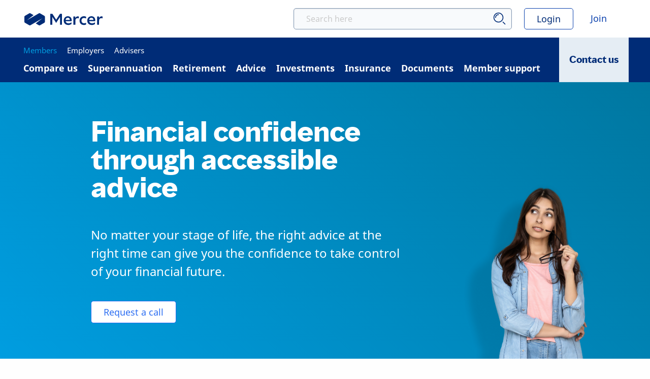

--- FILE ---
content_type: text/html;charset=utf-8
request_url: https://www.mercersuper.com.au/financial-advice/
body_size: 21342
content:

<!DOCTYPE HTML>
<html lang="en-US">
    <head>
    <meta charset="UTF-8"/>
	<script defer="defer" type="text/javascript" src="https://rum.hlx.page/.rum/@adobe/helix-rum-js@%5E2/dist/rum-standalone.js" data-routing="env=prod,tier=publish,ams=Marsh McLennan Company"></script>
<link rel="icon" href="/etc.clientlibs/mercer-au-publicsite/clientlibs/clientlib-site/resources/favicon.ico"/>
    <title>Financial Advice &amp; Planning | Mercer Super Australia</title>
    <meta name="keywords" content="financial advice, financial planning, super financial advice"/>
    <meta name="description" content="No matter your stage of life, the right advice at the right time can give you the confidence to take control of your financial future."/>
    <meta name="template" content="page-content"/>
    <meta name="viewport" content="width=device-width, initial-scale=1"/>
    <meta http-equiv="Cache-Control" content="no-cache, no-store, must-revalidate"/>
    <meta http-equiv="Pragma" content="no-cache"/>
    <meta http-equiv="Expires" content="0"/>
    <meta property="og:title" content="Superannuation financial advice - Mercer Super Australia"/>
    <meta property="og:url" content="https://www.mercersuper.com.au/content/mercer-super/au/homepage/financial-advice/"/>
	<meta property="og:image" content="https://www.mercersuper.com.au"/>
	<meta property="og:description" content="As a Mercer Super member, you can access limited financial advice to help you with your financial goals."/>
	
	
	
    



<script type="application/javascript">
var errorUrl="";
if(""=="404")
{
   errorUrl=window.location.href;

  }
var utag_data = {
        "aem_template":"/templates/page-content", 
        "content_path":"/content/mercer-super/au/homepage/financial-advice/", 
        "site":"www.mercersuper.com.au", 
        "language":"en", 
        "page_title":"Financial Advice & Planning", 
        "page_type":"Generic Page", 
        "page_error_message":"",
        "page_error_code":"",
        "page_error_url":errorUrl,
        "page_url":"https://www.mercersuper.com.au/financial-advice/",
        "primary_category":"mercersuper", 
        "sub_category1":"financial-advice", 
        "sub_category2":"", 
        "sub_category3":"", 
        "sub_category4":"", 
        "sub_category5":"",
		"page_name":"mercersuper:financial-advice"
       
};
var searchvalue = sessionStorage.getItem("searchvalue");
var search_outcome = sessionStorage.getItem("search_outcome");
var search_method = sessionStorage.getItem("search_method");
var resultsCount = sessionStorage.getItem("resultsCount");

if ((search_method=="Automatic") || (search_method=="Trending") ){
 utag_data.onsite_search_term = searchvalue; 
						utag_data.onsite_search_results ="" ; 
                        utag_data.onsite_search_outcome=search_outcome; 
         				utag_data.onsite_search_method=search_method;
         				utag_data.onsite_search_resultsCount=resultsCount;
						utag_data.tealium_event= "search";

}

</script>
    
           <div class="cloudservice generictracker">
    <script type="text/javascript">
    (function(e,f,g,h){   e='svyMsN47aAmVQeaDhuvXrhv5_frCEtiH9MqXdfC6Qws'; f=document;g='meta';h=f.createElement(g);h.name='google-site-verification';h.content=e;     e=f.getElementsByTagName(g)[0];e.parentNode.insertBefore(h,e);     })();

if (window.location.href.indexOf("search") == -1){
(function(a,b,c,d){     a='https://tags.tiqcdn.com/utag/mercer/financial/prod/utag.js';     b=document;c='script';d=b.createElement(c);d.src=a;d.type='text/java'+c;d.async=true;     a=b.getElementsByTagName(c)[0];a.parentNode.insertBefore(d,a);     })();
}
</script>
<script type="text/javascript" src="//script.crazyegg.com/pages/scripts/0083/0609.js" async="async"></script>
<script type="text/javascript">
       (function(c,l,a,r,i,t,y){
        c[a]=c[a]||function(){(c[a].q=c[a].q||[]).push(arguments)};
        t=l.createElement(r);t.async=1;t.src="https://www.clarity.ms/tag/"+i;
        y=l.getElementsByTagName(r)[0];y.parentNode.insertBefore(t,y);
    })(window, document, "clarity", "script", "jfdroqf226");

    </script>
</div>


      
    <div> </div>
    

    

    

    
    
<link rel="stylesheet" href="/etc.clientlibs/mercer-au-publicsite/clientlibs/clientlib-base.min.baa4e646dd007e1092d7bc9af43f7f45.css" type="text/css">
<script src="/etc.clientlibs/clientlibs/granite/clientlibrarymanager.min.4066faea2c14fde8235ed95b86add70c.js"></script>
<script>
  GraniteTiming.stamp('loaded /etc.clientlibs/clientlibs/granite/clientlibrarymanager.min.js');
</script>




    
    
    

    

    
    
<script src="/etc.clientlibs/mercer-au-publicsite/clientlibs/clientlib-dependencies.min.b51f61b600d76ddd484ba3462349ded9.js"></script>
<script>
  GraniteTiming.stamp('loaded /etc.clientlibs/mercer-au-publicsite/clientlibs/clientlib-dependencies.min.js');
</script>



    
    
<link rel="stylesheet" href="/etc.clientlibs/mercer-au-publicsite/clientlibs/clientlib-dependencies.min.d41d8cd98f00b204e9800998ecf8427e.css" type="text/css">
<link rel="stylesheet" href="/etc.clientlibs/mercer-au-publicsite/clientlibs/clientlib-site.min.b718b763976d3b57be0d1006b3c3bbf8.css" type="text/css">
<link rel="stylesheet" href="/etc.clientlibs/mercer-au-publicsite/clientlibs/clientlib-mercer-global-components.min.2977885f721b1a09a7d86aa686a850c9.css" type="text/css">



    

    
    
	
</head>
    <body class="page basicpage" id="page-7da2c0b0d4" data-cmp-data-layer-enabled>
        <script>
          window.adobeDataLayer = window.adobeDataLayer || [];
          adobeDataLayer.push({
              page: JSON.parse("{\x22page\u002D7da2c0b0d4\x22:{\x22@type\x22:\x22mercer\u002Dau\u002Dpublicsite\/components\/page\x22,\x22repo:modifyDate\x22:\x222025\u002D10\u002D08T04:23:22Z\x22,\x22dc:title\x22:\x22Financial Advice \x26 Planning\x22,\x22dc:description\x22:\x22No matter your stage of life, the right advice at the right time can give you the confidence to take control of your financial future.\x22,\x22xdm:template\x22:\x22\/conf\/mercer\u002Dau\u002Dpublicsite\/settings\/wcm\/templates\/page\u002Dcontent\x22,\x22xdm:language\x22:\x22en\u002DUS\x22,\x22xdm:tags\x22:[],\x22repo:path\x22:\x22\/content\/mercer\u002Dsuper\/au\/homepage\/financial\u002Dadvice\/.html\x22}}"),
              event:'cmp:show',
              eventInfo: {
                  path: 'page.page\u002D7da2c0b0d4'
              }
          });
        </script>
        
        
            




            



            
<div class="root container responsivegrid">

    
    <div id="container-76ada8a178" class="cmp-container">
        


<div class="aem-Grid aem-Grid--12 aem-Grid--default--12 ">
    
    <header class="experiencefragment aem-GridColumn aem-GridColumn--default--12">
<div id="experiencefragment-53b4f04b21" class="cmp-experiencefragment cmp-experiencefragment--header">


    
    
    
    <div id="container-2a3711c393" class="cmp-container">
        
        <div class="header">

<div></div>
<header class="main-header" id="global-header">
  <div class="top-bar-left">
    <a href="/" data-click_name="header" data-click_category="Mercer Australia logo" target="_top" class="logo-img">
          <img src="/content/dam/mercer-super/australia/logos/mercer-logo.svg" alt="Mercer Australia logo" width="154" height="24"/>
    </a>
    <div class="right-wrapper">
      
        <div class="search-wrapper-header">
          <div class="search-wrapper " id="Search-input">
   
    
   <input type="text" class="form-control" name="autofocus sample" placeholder="Search here" id="search" onfocus="showtab(this)" onkeyup="changeInput(this.value,'1','A','0','6','/content/mercer-super/au/homepage' ,'/content/dam/mercer-super/australia/documents')"/>
   <span>
      <div class="search-loader" id="divLoading-inline"></div>
   </span>
   <ul class="hide-this-search" id="hideshow">
      <li> Trending questions </li>
      <div class="multi-list cell">
         
            
               <div class="info-wrapper">
                  <li>
                     <a href="/contact-mercer-super/" data-click_name="header search" data-click_category="Where can I find information on USIs?">Where can I find information on USIs?</a>
                  </li>
               </div>
            
               <div class="info-wrapper">
                  <li>
                     <a href="/documents/" data-click_name="header search" data-click_category="Where can I find documents and forms?">Where can I find documents and forms?</a>
                  </li>
               </div>
            
               <div class="info-wrapper">
                  <li>
                     <a href="/insurance-with-your-super/making-an-insurance-claim/" data-click_name="header search" data-click_category="How can I make an insurance claim?">How can I make an insurance claim?</a>
                  </li>
               </div>
            
               <div class="info-wrapper">
                  <li>
                     <a href="/superannuation/accessing-your-super-early/" data-click_name="header search" data-click_category="How can I access my super early?">How can I access my super early?</a>
                  </li>
               </div>
            
               <div class="info-wrapper">
                  <li>
                     <a href="/superannuation/superannuation-your-money-your-choice/" data-click_name="header search" data-click_category="What happens when I change jobs?">What happens when I change jobs?</a>
                  </li>
               </div>
            
         
      </div>
   </ul>
   </input>
   <!--<button type="submit"id="search" onclick="redirectpage()"}" ;> </button> -->
   <div class="searchArrowClick">
      <span class="search-arrow"><img src="/etc.clientlibs/mercer-au-publicsite/clientlibs/clientlib-site/resources/images/search.svg" id="searchbtn" onclick="redirectpage()" width="26" alt="search-right-arrow" data-click_name="search" data-click_category="search-right-arrow"/></span>
   </div>
   <div class="autocomp-result" id="autocomplete-results">
   </div>
</div>
<div class="input-group mb-3" style='display: none'>
   <input type="text" id="searchroot" value="/content/mercer-super/au/homepage"/>
   <input type="text" id="assetsearch" value="/content/dam/mercer-super/australia/documents"/>
    <input type="text" id="redirectme" value="/content/mercer-super/au/homepage/search"/>
</div>

   
    
<link rel="stylesheet" href="/etc.clientlibs/mercer-au-publicsite/clientlibs/common/search-clientlibs.min.ef69684aa3b4df6061f9db9546c39a9c.css" type="text/css">
<script src="/etc.clientlibs/mercer-au-publicsite/clientlibs/common/search-clientlibs.min.332eb6325015acf52a20688597c52b41.js"></script>
<script>
  GraniteTiming.stamp('loaded /etc.clientlibs/mercer-au-publicsite/clientlibs/common/search-clientlibs.min.js');
</script>




          <!-- commented by Prakash no need of button included in search component  -->
          <!-- <span class="search-arrow"><img src="/etc.clientlibs/mercer-au-publicsite/clientlibs/clientlib-site/resources/images/search-arrow-right.svg" width="26" alt="search-right-arrow"></span>-->
        </div>
        <div class="search-icon-warp">
          <em class="fa fa-search search-icon"></em>
          <em class="fa fa-times-circle search-close-icon"></em>
        </div>
      
      <button type="button" class="navbar-toggle">
        <span class="sr-only">Toggle navigation</span>
        <span class="icon-bar"></span>
        <span class="icon-bar"></span>
        <span class="icon-bar"></span>
      </button>
    </div>
  </div>
  <div class="top-bar-right">
    <ul class="content-wrapper">
      <li>
        <button class="login link ghost" data-click_name="header" data-click_category="Login" data-open="loginModal">Login</button>
        <div class="reveal tiny" id="loginModal" data-reveal data-additional-overlay-classes="login-detail">
          <div class="modal-header">
            <h4>Login:</h4>
            <button class="close-button" data-close="" aria-label="Close modal" type="button">
              <span aria-hidden="true">×</span>
            </button>
          </div>
          <div class="modal-body">
            
              <a href="https://www.mercersuper.com.au/login/" data-click_name="header" data-click_category=" Member" class="cta-link" target="_blank">
                <p class="login-text">> Member</p>
              </a>
            
              <a href="/employers/" data-click_name="header" data-click_category=" Employer" class="cta-link" target="_self">
                <p class="login-text">> Employer</p>
              </a>
            
          </div>
        </div>
      </li>
      <li>
        <a href="/join-mercer-super/" data-click_name="header" data-click_category="Join" class="join link default" target="_self">Join</a>
      </li>
    </ul>
  </div>
  
</header>
</div>
<div class="navigationnew">





<div>
    <div class="navigation-wrap">
        <!-- Navigation BEGINS -->
        <nav class="nav-top-bar" role="navigation">
            <div class="menubar">
                
    <!-- Navigation 1 Starts -->
    <ul class="no-bullet navbar-nav top-lvl-nav nav1">
        
            <li class="dropdown">
                <a href="/" data-click_name="navigation" data-click_category="Members" target="_self" class="active  dropdown-toggle main" role="button" style="color:" ;>Members</a>
                <!-- Mobile Nav 2 -->
                <div class="dropdown-menu mobile-nav2">
                    <button class="back-btn"><img src="/etc.clientlibs/mercer-au-publicsite/clientlibs/clientlib-site/resources/images/back-arrow-big.png" alt="back-arrow"/>Back</button>
                    <ul class="no-bullet navbar-nav mob-nav">
                        
                            <li class="dropdown">
                                <a href="/compare-us/" data-click_name="navigation" data-click_category="Compare us" target="_self" class="dropdown-toggle" role="button" style="color:" ;>Compare us</a>
                                
                                        <div class="dropdown-menu">
                                            <button class="back-btn"><img src="/etc.clientlibs/mercer-au-publicsite/clientlibs/clientlib-site/resources/images/back-arrow-big.png" alt="back-arrow"/>Back</button>
                                            <a href="/compare-us/" data-click_name="navigation" data-click_category="Compare Mercer Super" target="_self" class="submenu-title">Compare Mercer Super</a>
                                            <div class="grid-x grid-padding-x dropdown-content-area">
                                                <div class="medium-12 large-3 cell image-wrapper">
                                                    
                                                        <div class="img-title"></div>
                                                        <a data-click_name="navigation" target="_self">
                                                            
                                                            <div class="image-area true" style="background-image:url('/content/dam/mercer-super/australia/images/supporting/au-Mercer-Super-2023_GettyImages-1358003708.jpeg');"></div>
                                                        </a>
                                                    
                                                </div>

                                                <div class="medium-12 large-9 cell info-section">
                                                    
                                                        <a class="section-main-title" href="/compare-us/" data-click_name="navigation" data-click_category="Compare Mercer Super" target="_self">Compare Mercer Super</a>
                                                        <div class="grid-x">
                                                            
                                                                <div class="medium-12 large-6 cell">
                                                                    <div class="medium-12 large-12 cell">
                                                                        <div class="">
                                                                            <div class="large-4 cell">
                                                                                
                                                                                    <div class="info-wrapper">
                                                                                        <div class="section-heading">Compare us today</div>
                                                                                        <ul class="no-bullet sub-menu-link">
                                                                                            
                                                                                                <!--<sly data-sly-list.subLink="">-->
                                                                                                <li title="Compare us with other funds" role="listitem">
                                                                                                    <a href="/compare-us/" data-click_name="navigation" data-click_category="Compare us with other funds" target="_self">Compare us with other funds</a>
                                                                                                </li>
                                                                                                <!--</sly>-->
                                                                                            
                                                                                                <!--<sly data-sly-list.subLink="">-->
                                                                                                <li title="Our performance" role="listitem">
                                                                                                    <a href="/compare-us/performance/" data-click_name="navigation" data-click_category="Our performance" target="_self">Our performance</a>
                                                                                                </li>
                                                                                                <!--</sly>-->
                                                                                            
                                                                                        </ul>
                                                                                    </div>
                                                                                
                                                                            </div>
                                                                        </div>
                                                                    </div>
                                                                </div>
                                                            
                                                            
                                                                <div class="medium-12 large-6 cell">
                                                                    <div class="medium-12 large-12 cell">
                                                                        <div class="">
                                                                            <div class="large-4 cell">
                                                                                
                                                                                    <div class="info-wrapper">
                                                                                        <div class="section-heading">Information</div>
                                                                                        <ul class="no-bullet sub-menu-link">
                                                                                            
                                                                                                <!--<sly data-sly-list.subLink="">-->
                                                                                                <li title="Member benefits" role="listitem">
                                                                                                    <a href="/join-mercer-super/#benefits" data-click_name="navigation" data-click_category="Member benefits" target="_self">Member benefits</a>
                                                                                                </li>
                                                                                                <!--</sly>-->
                                                                                            
                                                                                                <!--<sly data-sly-list.subLink="">-->
                                                                                                <li title="Understanding your Mercer Super fees" role="listitem">
                                                                                                    <a href="/contact-mercer-super/understanding-your-mercer-super-fees/" data-click_name="navigation" data-click_category="Understanding your Mercer Super fees" target="_self">Understanding your Mercer Super fees</a>
                                                                                                </li>
                                                                                                <!--</sly>-->
                                                                                            
                                                                                        </ul>
                                                                                    </div>
                                                                                
                                                                            </div>
                                                                        </div>
                                                                    </div>
                                                                </div>
                                                            
                                                        </div>
                                                    
                                                </div>
                                            </div>
                                        </div>
                                    
                            </li>
                        
                            <li class="dropdown">
                                <a href="/superannuation/" data-click_name="navigation" data-click_category="Superannuation" target="_self" class="dropdown-toggle" role="button" style="color:" ;>Superannuation</a>
                                
                                        <div class="dropdown-menu">
                                            <button class="back-btn"><img src="/etc.clientlibs/mercer-au-publicsite/clientlibs/clientlib-site/resources/images/back-arrow-big.png" alt="back-arrow"/>Back</button>
                                            <a href="/superannuation/" data-click_name="navigation" data-click_category="Superannuation" target="_self" class="submenu-title">Superannuation</a>
                                            <div class="grid-x grid-padding-x dropdown-content-area">
                                                <div class="medium-12 large-3 cell image-wrapper">
                                                    
                                                        <div class="img-title"></div>
                                                        <a data-click_name="navigation" target="_self">
                                                            
                                                            <div class="image-area true" style="background-image:url('/content/dam/mercer-super/australia/images/supporting/au-Mercer-Super-2023_GettyImages-935639788.jpeg');"></div>
                                                        </a>
                                                    
                                                </div>

                                                <div class="medium-12 large-9 cell info-section">
                                                    
                                                        <a class="section-main-title" href="/superannuation/" data-click_name="navigation" data-click_category="Superannuation" target="_self">Superannuation</a>
                                                        <div class="grid-x">
                                                            
                                                                <div class="medium-12 large-6 cell">
                                                                    <div class="medium-12 large-12 cell">
                                                                        <div class="">
                                                                            <div class="large-4 cell">
                                                                                
                                                                                    <div class="info-wrapper">
                                                                                        <div class="section-heading">Getting started</div>
                                                                                        <ul class="no-bullet sub-menu-link">
                                                                                            
                                                                                                <!--<sly data-sly-list.subLink="">-->
                                                                                                <li title="Find lost super" role="listitem">
                                                                                                    <a href="/superannuation/find-your-super/" data-click_name="navigation" data-click_category="Find lost super" target="_self">Find lost super</a>
                                                                                                </li>
                                                                                                <!--</sly>-->
                                                                                            
                                                                                                <!--<sly data-sly-list.subLink="">-->
                                                                                                <li title="Consolidate your super" role="listitem">
                                                                                                    <a href="/superannuation/consolidating-your-super/" data-click_name="navigation" data-click_category="Consolidate your super" target="_self">Consolidate your super</a>
                                                                                                </li>
                                                                                                <!--</sly>-->
                                                                                            
                                                                                                <!--<sly data-sly-list.subLink="">-->
                                                                                                <li title="Nominate beneficiaries" role="listitem">
                                                                                                    <a href="/superannuation/nominating-your-superannuation-beneficiary/" data-click_name="navigation" data-click_category="Nominate beneficiaries" target="_self">Nominate beneficiaries</a>
                                                                                                </li>
                                                                                                <!--</sly>-->
                                                                                            
                                                                                                <!--<sly data-sly-list.subLink="">-->
                                                                                                <li title="App and member portal" role="listitem">
                                                                                                    <a href="/mercer-super-app-and-member-portal/" data-click_name="navigation" data-click_category="App and member portal" target="_self">App and member portal</a>
                                                                                                </li>
                                                                                                <!--</sly>-->
                                                                                            
                                                                                        </ul>
                                                                                    </div>
                                                                                
                                                                                    <div class="info-wrapper">
                                                                                        <div class="section-heading">Grow your super</div>
                                                                                        <ul class="no-bullet sub-menu-link">
                                                                                            
                                                                                                <!--<sly data-sly-list.subLink="">-->
                                                                                                <li title="Growing your super" role="listitem">
                                                                                                    <a href="/superannuation/grow-your-superannuation/" data-click_name="navigation" data-click_category="Growing your super" target="_self">Growing your super</a>
                                                                                                </li>
                                                                                                <!--</sly>-->
                                                                                            
                                                                                                <!--<sly data-sly-list.subLink="">-->
                                                                                                <li title="Contributions and taxes" role="listitem">
                                                                                                    <a href="/superannuation/understanding-superannuation-contributions-and-taxes/" data-click_name="navigation" data-click_category="Contributions and taxes" target="_self">Contributions and taxes</a>
                                                                                                </li>
                                                                                                <!--</sly>-->
                                                                                            
                                                                                                <!--<sly data-sly-list.subLink="">-->
                                                                                                <li title="Salary sacrifice" role="listitem">
                                                                                                    <a href="/superannuation/salary-sacrificing-made-simple/" data-click_name="navigation" data-click_category="Salary sacrifice" target="_self">Salary sacrifice</a>
                                                                                                </li>
                                                                                                <!--</sly>-->
                                                                                            
                                                                                                <!--<sly data-sly-list.subLink="">-->
                                                                                                <li title="Spouse contributions" role="listitem">
                                                                                                    <a href="/superannuation/contributing-to-your-spouse-super/" data-click_name="navigation" data-click_category="Spouse contributions" target="_self">Spouse contributions</a>
                                                                                                </li>
                                                                                                <!--</sly>-->
                                                                                            
                                                                                                <!--<sly data-sly-list.subLink="">-->
                                                                                                <li title="Choice information and form" role="listitem">
                                                                                                    <a href="/superannuation/superannuation-your-money-your-choice/" data-click_name="navigation" data-click_category="Choice information and form" target="_self">Choice information and form</a>
                                                                                                </li>
                                                                                                <!--</sly>-->
                                                                                            
                                                                                                <!--<sly data-sly-list.subLink="">-->
                                                                                                <li title="Investment risk and your super" role="listitem">
                                                                                                    <a href="/superannuation/risk-and-superannuation/" data-click_name="navigation" data-click_category="Investment risk and your super" target="_self">Investment risk and your super</a>
                                                                                                </li>
                                                                                                <!--</sly>-->
                                                                                            
                                                                                        </ul>
                                                                                    </div>
                                                                                
                                                                            </div>
                                                                        </div>
                                                                    </div>
                                                                </div>
                                                            
                                                            
                                                                <div class="medium-12 large-6 cell">
                                                                    <div class="medium-12 large-12 cell">
                                                                        <div class="">
                                                                            <div class="large-4 cell">
                                                                                
                                                                                    <div class="info-wrapper">
                                                                                        <div class="section-heading">Information</div>
                                                                                        <ul class="no-bullet sub-menu-link">
                                                                                            
                                                                                                <!--<sly data-sly-list.subLink="">-->
                                                                                                <li title="What is superannuation?" role="listitem">
                                                                                                    <a href="/superannuation/" data-click_name="navigation" data-click_category="What is superannuation?" target="_self">What is superannuation?</a>
                                                                                                </li>
                                                                                                <!--</sly>-->
                                                                                            
                                                                                                <!--<sly data-sly-list.subLink="">-->
                                                                                                <li title="Superannuation guarantee for employees" role="listitem">
                                                                                                    <a href="/superannuation/superannuation-guarantee-contributions/" data-click_name="navigation" data-click_category="Superannuation guarantee for employees" target="_self">Superannuation guarantee for employees</a>
                                                                                                </li>
                                                                                                <!--</sly>-->
                                                                                            
                                                                                                <!--<sly data-sly-list.subLink="">-->
                                                                                                <li title="Understanding your Mercer Super fees" role="listitem">
                                                                                                    <a href="/contact-mercer-super/understanding-your-mercer-super-fees/" data-click_name="navigation" data-click_category="Understanding your Mercer Super fees" target="_self">Understanding your Mercer Super fees</a>
                                                                                                </li>
                                                                                                <!--</sly>-->
                                                                                            
                                                                                                <!--<sly data-sly-list.subLink="">-->
                                                                                                <li title="Accessing your super early" role="listitem">
                                                                                                    <a href="/superannuation/accessing-your-super-early/" data-click_name="navigation" data-click_category="Accessing your super early" target="_self">Accessing your super early</a>
                                                                                                </li>
                                                                                                <!--</sly>-->
                                                                                            
                                                                                                <!--<sly data-sly-list.subLink="">-->
                                                                                                <li title="Education webinars" role="listitem">
                                                                                                    <a href="/guides-and-insights/super-and-retirement-webinars/" data-click_name="navigation" data-click_category="Education webinars" target="_self">Education webinars</a>
                                                                                                </li>
                                                                                                <!--</sly>-->
                                                                                            
                                                                                                <!--<sly data-sly-list.subLink="">-->
                                                                                                <li title="Our member returns" role="listitem">
                                                                                                    <a href="/compare-us/performance/" data-click_name="navigation" data-click_category="Our member returns" target="_self">Our member returns</a>
                                                                                                </li>
                                                                                                <!--</sly>-->
                                                                                            
                                                                                        </ul>
                                                                                    </div>
                                                                                
                                                                            </div>
                                                                        </div>
                                                                    </div>
                                                                </div>
                                                            
                                                        </div>
                                                    
                                                </div>
                                            </div>
                                        </div>
                                    
                            </li>
                        
                            <li class="dropdown">
                                <a href="/retirement/" data-click_name="navigation" data-click_category="Retirement" target="_self" class="dropdown-toggle" role="button" style="color:" ;>Retirement</a>
                                
                                        <div class="dropdown-menu">
                                            <button class="back-btn"><img src="/etc.clientlibs/mercer-au-publicsite/clientlibs/clientlib-site/resources/images/back-arrow-big.png" alt="back-arrow"/>Back</button>
                                            <a href="/retirement/" data-click_name="navigation" data-click_category="Retirement" target="_self" class="submenu-title">Retirement</a>
                                            <div class="grid-x grid-padding-x dropdown-content-area">
                                                <div class="medium-12 large-3 cell image-wrapper">
                                                    
                                                        <div class="img-title"></div>
                                                        <a data-click_name="navigation" target="_self">
                                                            
                                                            <div class="image-area true" style="background-image:url('/content/dam/mercer-super/australia/images/other/Your-path-901x601.png');"></div>
                                                        </a>
                                                    
                                                </div>

                                                <div class="medium-12 large-9 cell info-section">
                                                    
                                                        <a class="section-main-title" href="/retirement/" data-click_name="navigation" data-click_category="Retirement" target="_self">Retirement</a>
                                                        <div class="grid-x">
                                                            
                                                                <div class="medium-12 large-6 cell">
                                                                    <div class="medium-12 large-12 cell">
                                                                        <div class="">
                                                                            <div class="large-4 cell">
                                                                                
                                                                                    <div class="info-wrapper">
                                                                                        <div class="section-heading">Your Path to retirement</div>
                                                                                        <ul class="no-bullet sub-menu-link">
                                                                                            
                                                                                                <!--<sly data-sly-list.subLink="">-->
                                                                                                <li title="Planning for retirement" role="listitem">
                                                                                                    <a href="/retirement/retirement-guide/planning-for-retirement/" data-click_name="navigation" data-click_category="Planning for retirement" target="_self">Planning for retirement</a>
                                                                                                </li>
                                                                                                <!--</sly>-->
                                                                                            
                                                                                                <!--<sly data-sly-list.subLink="">-->
                                                                                                <li title="Moving into retirement " role="listitem">
                                                                                                    <a href="/retirement/retirement-guide/moving-into-retirement/" data-click_name="navigation" data-click_category="Moving into retirement " target="_self">Moving into retirement </a>
                                                                                                </li>
                                                                                                <!--</sly>-->
                                                                                            
                                                                                                <!--<sly data-sly-list.subLink="">-->
                                                                                                <li title="Living your best retirement" role="listitem">
                                                                                                    <a href="/retirement/retirement-guide/living-in-retirement/" data-click_name="navigation" data-click_category="Living your best retirement" target="_self">Living your best retirement</a>
                                                                                                </li>
                                                                                                <!--</sly>-->
                                                                                            
                                                                                        </ul>
                                                                                    </div>
                                                                                
                                                                                    <div class="info-wrapper">
                                                                                        <div class="section-heading">Getting started</div>
                                                                                        <ul class="no-bullet sub-menu-link">
                                                                                            
                                                                                                <!--<sly data-sly-list.subLink="">-->
                                                                                                <li title="Setting up your retirement account" role="listitem">
                                                                                                    <a href="/retirement/products/" data-click_name="navigation" data-click_category="Setting up your retirement account" target="_self">Setting up your retirement account</a>
                                                                                                </li>
                                                                                                <!--</sly>-->
                                                                                            
                                                                                                <!--<sly data-sly-list.subLink="">-->
                                                                                                <li title="Transition to retirement (TTR) account" role="listitem">
                                                                                                    <a href="/retirement/products/transition-to-retirement/" data-click_name="navigation" data-click_category="Transition to retirement (TTR) account" target="_self">Transition to retirement (TTR) account</a>
                                                                                                </li>
                                                                                                <!--</sly>-->
                                                                                            
                                                                                                <!--<sly data-sly-list.subLink="">-->
                                                                                                <li title="Allocated pension account" role="listitem">
                                                                                                    <a href="/retirement/products/allocated-pension/" data-click_name="navigation" data-click_category="Allocated pension account" target="_self">Allocated pension account</a>
                                                                                                </li>
                                                                                                <!--</sly>-->
                                                                                            
                                                                                                <!--<sly data-sly-list.subLink="">-->
                                                                                                <li title="Smart Bundle" role="listitem">
                                                                                                    <a href="/retirement/products/smart-bundle/" data-click_name="navigation" data-click_category="Smart Bundle" target="_self">Smart Bundle</a>
                                                                                                </li>
                                                                                                <!--</sly>-->
                                                                                            
                                                                                                <!--<sly data-sly-list.subLink="">-->
                                                                                                <li title="Retirement Bonus" role="listitem">
                                                                                                    <a href="/retirement/products/allocated-pension/retirement-bonus/" data-click_name="navigation" data-click_category="Retirement Bonus" target="_self">Retirement Bonus</a>
                                                                                                </li>
                                                                                                <!--</sly>-->
                                                                                            
                                                                                        </ul>
                                                                                    </div>
                                                                                
                                                                            </div>
                                                                        </div>
                                                                    </div>
                                                                </div>
                                                            
                                                            
                                                                <div class="medium-12 large-6 cell">
                                                                    <div class="medium-12 large-12 cell">
                                                                        <div class="">
                                                                            <div class="large-4 cell">
                                                                                
                                                                                    <div class="info-wrapper">
                                                                                        <div class="section-heading">Retirement solutions</div>
                                                                                        <ul class="no-bullet sub-menu-link">
                                                                                            
                                                                                                <!--<sly data-sly-list.subLink="">-->
                                                                                                <li title="Get advice about retirement" role="listitem">
                                                                                                    <a href="/financial-advice/" data-click_name="navigation" data-click_category="Get advice about retirement" target="_self">Get advice about retirement</a>
                                                                                                </li>
                                                                                                <!--</sly>-->
                                                                                            
                                                                                                <!--<sly data-sly-list.subLink="">-->
                                                                                                <li title="Care &amp; Living with Mercer" role="listitem">
                                                                                                    <a href="/retirement/care-and-living-with-mercer/" data-click_name="navigation" data-click_category="Care &amp; Living with Mercer" target="_self">Care &amp; Living with Mercer</a>
                                                                                                </li>
                                                                                                <!--</sly>-->
                                                                                            
                                                                                                <!--<sly data-sly-list.subLink="">-->
                                                                                                <li title="The government Age Pension" role="listitem">
                                                                                                    <a href="/retirement/government-age-pension/" data-click_name="navigation" data-click_category="The government Age Pension" target="_self">The government Age Pension</a>
                                                                                                </li>
                                                                                                <!--</sly>-->
                                                                                            
                                                                                        </ul>
                                                                                    </div>
                                                                                
                                                                                    <div class="info-wrapper">
                                                                                        <div class="section-heading">Tools &amp; resources:</div>
                                                                                        <ul class="no-bullet sub-menu-link">
                                                                                            
                                                                                                <!--<sly data-sly-list.subLink="">-->
                                                                                                <li title="Your Path retirement guide" role="listitem">
                                                                                                    <a href="/retirement/retirement-guide/" data-click_name="navigation" data-click_category="Your Path retirement guide" target="_self">Your Path retirement guide</a>
                                                                                                </li>
                                                                                                <!--</sly>-->
                                                                                            
                                                                                                <!--<sly data-sly-list.subLink="">-->
                                                                                                <li title="Education webinars" role="listitem">
                                                                                                    <a href="/guides-and-insights/super-and-retirement-webinars/" data-click_name="navigation" data-click_category="Education webinars" target="_self">Education webinars</a>
                                                                                                </li>
                                                                                                <!--</sly>-->
                                                                                            
                                                                                                <!--<sly data-sly-list.subLink="">-->
                                                                                                <li title="Retirement forms and documents" role="listitem">
                                                                                                    <a href="/documents/#retirement" data-click_name="navigation" data-click_category="Retirement forms and documents" target="_self">Retirement forms and documents</a>
                                                                                                </li>
                                                                                                <!--</sly>-->
                                                                                            
                                                                                                <!--<sly data-sly-list.subLink="">-->
                                                                                                <li title="Understanding your Mercer Super fees" role="listitem">
                                                                                                    <a href="/contact-mercer-super/understanding-your-mercer-super-fees/" data-click_name="navigation" data-click_category="Understanding your Mercer Super fees" target="_self">Understanding your Mercer Super fees</a>
                                                                                                </li>
                                                                                                <!--</sly>-->
                                                                                            
                                                                                        </ul>
                                                                                    </div>
                                                                                
                                                                            </div>
                                                                        </div>
                                                                    </div>
                                                                </div>
                                                            
                                                        </div>
                                                    
                                                </div>
                                            </div>
                                        </div>
                                    
                            </li>
                        
                            <li class="dropdown">
                                <a href="/financial-advice/" data-click_name="navigation" data-click_category="Advice" target="_self" class="dropdown-toggle" role="button" style="color:" ;>Advice</a>
                                
                                        <div class="dropdown-menu">
                                            <button class="back-btn"><img src="/etc.clientlibs/mercer-au-publicsite/clientlibs/clientlib-site/resources/images/back-arrow-big.png" alt="back-arrow"/>Back</button>
                                            <a href="/financial-advice/" data-click_name="navigation" data-click_category="Financial planning and advice" target="_self" class="submenu-title">Financial planning and advice</a>
                                            <div class="grid-x grid-padding-x dropdown-content-area">
                                                <div class="medium-12 large-3 cell image-wrapper">
                                                    
                                                        <div class="img-title"></div>
                                                        <a data-click_name="navigation" target="_blank">
                                                            
                                                            <div class="image-area true" style="background-image:url('/content/dam/mercer-super/australia/images/supporting/au-Mercer-Super_GettyImages-504334432.jpeg');"></div>
                                                        </a>
                                                    
                                                </div>

                                                <div class="medium-12 large-9 cell info-section">
                                                    
                                                        <a class="section-main-title" href="/financial-advice/" data-click_name="navigation" data-click_category="Financial planning and advice" target="_self">Financial planning and advice</a>
                                                        <div class="grid-x">
                                                            
                                                                <div class="medium-12 large-6 cell">
                                                                    <div class="medium-12 large-12 cell">
                                                                        <div class="">
                                                                            <div class="large-4 cell">
                                                                                
                                                                                    <div class="info-wrapper">
                                                                                        <div class="section-heading">Advice solutions</div>
                                                                                        <ul class="no-bullet sub-menu-link">
                                                                                            
                                                                                                <!--<sly data-sly-list.subLink="">-->
                                                                                                <li title="Your advice options" role="listitem">
                                                                                                    <a href="/financial-advice/" data-click_name="navigation" data-click_category="Your advice options" target="_self">Your advice options</a>
                                                                                                </li>
                                                                                                <!--</sly>-->
                                                                                            
                                                                                                <!--<sly data-sly-list.subLink="">-->
                                                                                                <li title="Digital advice and support tools" role="listitem">
                                                                                                    <a href="/financial-advice/products/digital-advice-and-tools/" data-click_name="navigation" data-click_category="Digital advice and support tools" target="_self">Digital advice and support tools</a>
                                                                                                </li>
                                                                                                <!--</sly>-->
                                                                                            
                                                                                                <!--<sly data-sly-list.subLink="">-->
                                                                                                <li title="Simple Super Guidance" role="listitem">
                                                                                                    <a href="/financial-advice/products/simple-super-guidance/" data-click_name="navigation" data-click_category="Simple Super Guidance" target="_self">Simple Super Guidance</a>
                                                                                                </li>
                                                                                                <!--</sly>-->
                                                                                            
                                                                                                <!--<sly data-sly-list.subLink="">-->
                                                                                                <li title="Retirement Navigator" role="listitem">
                                                                                                    <a href="/financial-advice/products/retirement-navigator/" data-click_name="navigation" data-click_category="Retirement Navigator" target="_self">Retirement Navigator</a>
                                                                                                </li>
                                                                                                <!--</sly>-->
                                                                                            
                                                                                                <!--<sly data-sly-list.subLink="">-->
                                                                                                <li title="Beyond Super Financial Advice" role="listitem">
                                                                                                    <a href="/financial-advice/products/beyond-super/" data-click_name="navigation" data-click_category="Beyond Super Financial Advice" target="_self">Beyond Super Financial Advice</a>
                                                                                                </li>
                                                                                                <!--</sly>-->
                                                                                            
                                                                                                <!--<sly data-sly-list.subLink="">-->
                                                                                                <li title="Request a call" role="listitem">
                                                                                                    <a href="https://cloud.e.merceradvice.com/speak_to_an_adviser" data-click_name="navigation" data-click_category="Request a call" target="_blank">Request a call</a>
                                                                                                </li>
                                                                                                <!--</sly>-->
                                                                                            
                                                                                        </ul>
                                                                                    </div>
                                                                                
                                                                            </div>
                                                                        </div>
                                                                    </div>
                                                                </div>
                                                            
                                                            
                                                                <div class="medium-12 large-6 cell">
                                                                    <div class="medium-12 large-12 cell">
                                                                        <div class="">
                                                                            <div class="large-4 cell">
                                                                                
                                                                                    <div class="info-wrapper">
                                                                                        <div class="section-heading">Tools &amp; resources</div>
                                                                                        <ul class="no-bullet sub-menu-link">
                                                                                            
                                                                                                <!--<sly data-sly-list.subLink="">-->
                                                                                                <li title="Care &amp; Living with Mercer" role="listitem">
                                                                                                    <a href="/retirement/care-and-living-with-mercer/" data-click_name="navigation" data-click_category="Care &amp; Living with Mercer" target="_self">Care &amp; Living with Mercer</a>
                                                                                                </li>
                                                                                                <!--</sly>-->
                                                                                            
                                                                                                <!--<sly data-sly-list.subLink="">-->
                                                                                                <li title="Information for Financial Advisers" role="listitem">
                                                                                                    <a href="/advisers/" data-click_name="navigation" data-click_category="Information for Financial Advisers" target="_self">Information for Financial Advisers</a>
                                                                                                </li>
                                                                                                <!--</sly>-->
                                                                                            
                                                                                        </ul>
                                                                                    </div>
                                                                                
                                                                            </div>
                                                                        </div>
                                                                    </div>
                                                                </div>
                                                            
                                                        </div>
                                                    
                                                </div>
                                            </div>
                                        </div>
                                    
                            </li>
                        
                            <li class="dropdown">
                                <a href="/investments/" data-click_name="navigation" data-click_category="Investments" target="_self" class="dropdown-toggle" role="button" style="color:" ;>Investments</a>
                                
                                        <div class="dropdown-menu">
                                            <button class="back-btn"><img src="/etc.clientlibs/mercer-au-publicsite/clientlibs/clientlib-site/resources/images/back-arrow-big.png" alt="back-arrow"/>Back</button>
                                            <a href="/investments/" data-click_name="navigation" data-click_category="Investments" target="_self" class="submenu-title">Investments</a>
                                            <div class="grid-x grid-padding-x dropdown-content-area">
                                                <div class="medium-12 large-3 cell image-wrapper">
                                                    
                                                        <div class="img-title"></div>
                                                        <a data-click_name="navigation" target="_self">
                                                            
                                                            <div class="image-area true" style="background-image:url('/content/dam/mercer-super/australia/images/supporting/au-Mercer-Super-2023_GettyImages-512214106.jpeg');"></div>
                                                        </a>
                                                    
                                                </div>

                                                <div class="medium-12 large-9 cell info-section">
                                                    
                                                        <a class="section-main-title" href="/investments/" data-click_name="navigation" data-click_category="Investments" target="_self">Investments</a>
                                                        <div class="grid-x">
                                                            
                                                                <div class="medium-12 large-6 cell">
                                                                    <div class="medium-12 large-12 cell">
                                                                        <div class="">
                                                                            <div class="large-4 cell">
                                                                                
                                                                                    <div class="info-wrapper">
                                                                                        <div class="section-heading">What we offer</div>
                                                                                        <ul class="no-bullet sub-menu-link">
                                                                                            
                                                                                                <!--<sly data-sly-list.subLink="">-->
                                                                                                <li title="Your investment options" role="listitem">
                                                                                                    <a href="/investments/" data-click_name="navigation" data-click_category="Your investment options" target="_self">Your investment options</a>
                                                                                                </li>
                                                                                                <!--</sly>-->
                                                                                            
                                                                                        </ul>
                                                                                    </div>
                                                                                
                                                                                    <div class="info-wrapper">
                                                                                        <div class="section-heading">Information</div>
                                                                                        <ul class="no-bullet sub-menu-link">
                                                                                            
                                                                                                <!--<sly data-sly-list.subLink="">-->
                                                                                                <li title="Sustainable investing with Mercer Super" role="listitem">
                                                                                                    <a href="/investments/sustainable-investing-with-mercer-super/" data-click_name="navigation" data-click_category="Sustainable investing with Mercer Super" target="_self">Sustainable investing with Mercer Super</a>
                                                                                                </li>
                                                                                                <!--</sly>-->
                                                                                            
                                                                                                <!--<sly data-sly-list.subLink="">-->
                                                                                                <li title="What we invest in" role="listitem">
                                                                                                    <a href="/investments/how-your-super-is-invested/" data-click_name="navigation" data-click_category="What we invest in" target="_self">What we invest in</a>
                                                                                                </li>
                                                                                                <!--</sly>-->
                                                                                            
                                                                                                <!--<sly data-sly-list.subLink="">-->
                                                                                                <li title="Investment risk and your super" role="listitem">
                                                                                                    <a href="/superannuation/risk-and-superannuation/" data-click_name="navigation" data-click_category="Investment risk and your super" target="_self">Investment risk and your super</a>
                                                                                                </li>
                                                                                                <!--</sly>-->
                                                                                            
                                                                                        </ul>
                                                                                    </div>
                                                                                
                                                                            </div>
                                                                        </div>
                                                                    </div>
                                                                </div>
                                                            
                                                            
                                                                <div class="medium-12 large-6 cell">
                                                                    <div class="medium-12 large-12 cell">
                                                                        <div class="">
                                                                            <div class="large-4 cell">
                                                                                
                                                                                    <div class="info-wrapper">
                                                                                        <div class="section-heading">Performance updates</div>
                                                                                        <ul class="no-bullet sub-menu-link">
                                                                                            
                                                                                                <!--<sly data-sly-list.subLink="">-->
                                                                                                <li title="Performance reports" role="listitem">
                                                                                                    <a href="/investments/super-performance-reports/" data-click_name="navigation" data-click_category="Performance reports" target="_self">Performance reports</a>
                                                                                                </li>
                                                                                                <!--</sly>-->
                                                                                            
                                                                                                <!--<sly data-sly-list.subLink="">-->
                                                                                                <li title="Annual reports" role="listitem">
                                                                                                    <a href="/documents/annual-reports/" data-click_name="navigation" data-click_category="Annual reports" target="_self">Annual reports</a>
                                                                                                </li>
                                                                                                <!--</sly>-->
                                                                                            
                                                                                        </ul>
                                                                                    </div>
                                                                                
                                                                                    <div class="info-wrapper">
                                                                                        <div class="section-heading">Performance</div>
                                                                                        <ul class="no-bullet sub-menu-link">
                                                                                            
                                                                                                <!--<sly data-sly-list.subLink="">-->
                                                                                                <li title="Mercer SmartPath performance" role="listitem">
                                                                                                    <a href="/compare-us/performance/" data-click_name="navigation" data-click_category="Mercer SmartPath performance" target="_self">Mercer SmartPath performance</a>
                                                                                                </li>
                                                                                                <!--</sly>-->
                                                                                            
                                                                                                <!--<sly data-sly-list.subLink="">-->
                                                                                                <li title="Unit prices" role="listitem">
                                                                                                    <a href="/unit-prices/" data-click_name="navigation" data-click_category="Unit prices" target="_self">Unit prices</a>
                                                                                                </li>
                                                                                                <!--</sly>-->
                                                                                            
                                                                                        </ul>
                                                                                    </div>
                                                                                
                                                                            </div>
                                                                        </div>
                                                                    </div>
                                                                </div>
                                                            
                                                        </div>
                                                    
                                                </div>
                                            </div>
                                        </div>
                                    
                            </li>
                        
                            <li class="dropdown">
                                <a href="/insurance-with-your-super/" data-click_name="navigation" data-click_category="Insurance" target="_self" class="dropdown-toggle" role="button" style="color:" ;>Insurance</a>
                                
                                        <div class="dropdown-menu">
                                            <button class="back-btn"><img src="/etc.clientlibs/mercer-au-publicsite/clientlibs/clientlib-site/resources/images/back-arrow-big.png" alt="back-arrow"/>Back</button>
                                            <a href="/insurance-with-your-super/" data-click_name="navigation" data-click_category="Insurance" target="_self" class="submenu-title">Insurance</a>
                                            <div class="grid-x grid-padding-x dropdown-content-area">
                                                <div class="medium-12 large-3 cell image-wrapper">
                                                    
                                                        <div class="img-title"></div>
                                                        <a data-click_name="navigation" target="_self">
                                                            
                                                            <div class="image-area true" style="background-image:url('/content/dam/mercer-super/australia/images/supporting/au-Mercer-Super-2023_GettyImages-505694434.jpg');"></div>
                                                        </a>
                                                    
                                                </div>

                                                <div class="medium-12 large-9 cell info-section">
                                                    
                                                        <a class="section-main-title" href="/insurance-with-your-super/" data-click_name="navigation" data-click_category="Insurance" target="_self">Insurance</a>
                                                        <div class="grid-x">
                                                            
                                                                <div class="medium-12 large-6 cell">
                                                                    <div class="medium-12 large-12 cell">
                                                                        <div class="">
                                                                            <div class="large-4 cell">
                                                                                
                                                                                    <div class="info-wrapper">
                                                                                        <div class="section-heading">Information</div>
                                                                                        <ul class="no-bullet sub-menu-link">
                                                                                            
                                                                                                <!--<sly data-sly-list.subLink="">-->
                                                                                                <li title="Insurance in super" role="listitem">
                                                                                                    <a href="/insurance-with-your-super/" data-click_name="navigation" data-click_category="Insurance in super" target="_self">Insurance in super</a>
                                                                                                </li>
                                                                                                <!--</sly>-->
                                                                                            
                                                                                        </ul>
                                                                                    </div>
                                                                                
                                                                                    <div class="info-wrapper">
                                                                                        <div class="section-heading">Insurance cover</div>
                                                                                        <ul class="no-bullet sub-menu-link">
                                                                                            
                                                                                                <!--<sly data-sly-list.subLink="">-->
                                                                                                <li title="Death and Terminal Illness" role="listitem">
                                                                                                    <a href="/insurance-with-your-super/death-insurance-cover/" data-click_name="navigation" data-click_category="Death and Terminal Illness" target="_self">Death and Terminal Illness</a>
                                                                                                </li>
                                                                                                <!--</sly>-->
                                                                                            
                                                                                                <!--<sly data-sly-list.subLink="">-->
                                                                                                <li title="Total and Permanent Disability (TPD)" role="listitem">
                                                                                                    <a href="/insurance-with-your-super/tpd-insurance-cover/" data-click_name="navigation" data-click_category="Total and Permanent Disability (TPD)" target="_self">Total and Permanent Disability (TPD)</a>
                                                                                                </li>
                                                                                                <!--</sly>-->
                                                                                            
                                                                                                <!--<sly data-sly-list.subLink="">-->
                                                                                                <li title="Income Protection" role="listitem">
                                                                                                    <a href="/insurance-with-your-super/income-protection-insurance/" data-click_name="navigation" data-click_category="Income Protection" target="_self">Income Protection</a>
                                                                                                </li>
                                                                                                <!--</sly>-->
                                                                                            
                                                                                        </ul>
                                                                                    </div>
                                                                                
                                                                            </div>
                                                                        </div>
                                                                    </div>
                                                                </div>
                                                            
                                                            
                                                                <div class="medium-12 large-6 cell">
                                                                    <div class="medium-12 large-12 cell">
                                                                        <div class="">
                                                                            <div class="large-4 cell">
                                                                                
                                                                                    <div class="info-wrapper">
                                                                                        <div class="section-heading">Tools &amp; resources</div>
                                                                                        <ul class="no-bullet sub-menu-link">
                                                                                            
                                                                                                <!--<sly data-sly-list.subLink="">-->
                                                                                                <li title="Make an insurance claim" role="listitem">
                                                                                                    <a href="/insurance-with-your-super/making-an-insurance-claim/" data-click_name="navigation" data-click_category="Make an insurance claim" target="_self">Make an insurance claim</a>
                                                                                                </li>
                                                                                                <!--</sly>-->
                                                                                            
                                                                                        </ul>
                                                                                    </div>
                                                                                
                                                                            </div>
                                                                        </div>
                                                                    </div>
                                                                </div>
                                                            
                                                        </div>
                                                    
                                                </div>
                                            </div>
                                        </div>
                                    
                            </li>
                        
                            <li class="dropdown">
                                <a href="/documents/" data-click_name="navigation" data-click_category="Documents" target="_self" class="dropdown-toggle" role="button" style="color:" ;>Documents</a>
                                
                                        <div class="dropdown-menu">
                                            <button class="back-btn"><img src="/etc.clientlibs/mercer-au-publicsite/clientlibs/clientlib-site/resources/images/back-arrow-big.png" alt="back-arrow"/>Back</button>
                                            <a href="/documents/" data-click_name="navigation" data-click_category="Forms and Documents" target="_self" class="submenu-title">Forms and Documents</a>
                                            <div class="grid-x grid-padding-x dropdown-content-area">
                                                <div class="medium-12 large-3 cell image-wrapper">
                                                    
                                                        <div class="img-title"></div>
                                                        <a data-click_name="navigation" target="_self">
                                                            
                                                            <div class="image-area true" style="background-image:url('/content/dam/mercer-super/australia/images/supporting/au-Mercer-Super-2023_GettyImages-1295751447.jpg');"></div>
                                                        </a>
                                                    
                                                </div>

                                                <div class="medium-12 large-9 cell info-section">
                                                    
                                                        <a class="section-main-title" href="/documents/" data-click_name="navigation" data-click_category="Forms and Documents" target="_self">Forms and Documents</a>
                                                        <div class="grid-x">
                                                            
                                                                <div class="medium-12 large-6 cell">
                                                                    <div class="medium-12 large-12 cell">
                                                                        <div class="">
                                                                            <div class="large-4 cell">
                                                                                
                                                                                    <div class="info-wrapper">
                                                                                        <div class="section-heading">Documents</div>
                                                                                        <ul class="no-bullet sub-menu-link">
                                                                                            
                                                                                                <!--<sly data-sly-list.subLink="">-->
                                                                                                <li title="Product Disclosure Statements (PDS)" role="listitem">
                                                                                                    <a href="/documents/product-disclosure-statement/" data-click_name="navigation" data-click_category="Product Disclosure Statements (PDS)" target="_self">Product Disclosure Statements (PDS)</a>
                                                                                                </li>
                                                                                                <!--</sly>-->
                                                                                            
                                                                                                <!--<sly data-sly-list.subLink="">-->
                                                                                                <li title="Product Dashboards" role="listitem">
                                                                                                    <a href="/documents/product-dashboard/" data-click_name="navigation" data-click_category="Product Dashboards" target="_self">Product Dashboards</a>
                                                                                                </li>
                                                                                                <!--</sly>-->
                                                                                            
                                                                                                <!--<sly data-sly-list.subLink="">-->
                                                                                                <li title="Annual Report (Fund Information Statement)" role="listitem">
                                                                                                    <a href="/documents/annual-reports/" data-click_name="navigation" data-click_category="Annual Report (Fund Information Statement)" target="_self">Annual Report (Fund Information Statement)</a>
                                                                                                </li>
                                                                                                <!--</sly>-->
                                                                                            
                                                                                                <!--<sly data-sly-list.subLink="">-->
                                                                                                <li title="Performance reports" role="listitem">
                                                                                                    <a href="/investments/super-performance-reports/" data-click_name="navigation" data-click_category="Performance reports" target="_self">Performance reports</a>
                                                                                                </li>
                                                                                                <!--</sly>-->
                                                                                            
                                                                                                <!--<sly data-sly-list.subLink="">-->
                                                                                                <li title="Governance and trustee documents" role="listitem">
                                                                                                    <a href="/documents/governance-and-trustee-documents/" data-click_name="navigation" data-click_category="Governance and trustee documents" target="_self">Governance and trustee documents</a>
                                                                                                </li>
                                                                                                <!--</sly>-->
                                                                                            
                                                                                                <!--<sly data-sly-list.subLink="">-->
                                                                                                <li title="Target Market Determinations (TMD)" role="listitem">
                                                                                                    <a href="/documents/target-market-determinations/" data-click_name="navigation" data-click_category="Target Market Determinations (TMD)" target="_self">Target Market Determinations (TMD)</a>
                                                                                                </li>
                                                                                                <!--</sly>-->
                                                                                            
                                                                                        </ul>
                                                                                    </div>
                                                                                
                                                                            </div>
                                                                        </div>
                                                                    </div>
                                                                </div>
                                                            
                                                            
                                                                <div class="medium-12 large-6 cell">
                                                                    <div class="medium-12 large-12 cell">
                                                                        <div class="">
                                                                            <div class="large-4 cell">
                                                                                
                                                                                    <div class="info-wrapper">
                                                                                        <div class="section-heading">Forms</div>
                                                                                        <ul class="no-bullet sub-menu-link">
                                                                                            
                                                                                                <!--<sly data-sly-list.subLink="">-->
                                                                                                <li title="Member forms" role="listitem">
                                                                                                    <a href="/documents/" data-click_name="navigation" data-click_category="Member forms" target="_self">Member forms</a>
                                                                                                </li>
                                                                                                <!--</sly>-->
                                                                                            
                                                                                                <!--<sly data-sly-list.subLink="">-->
                                                                                                <li title="Employer forms" role="listitem">
                                                                                                    <a href="/employers/documents/" data-click_name="navigation" data-click_category="Employer forms" target="_self">Employer forms</a>
                                                                                                </li>
                                                                                                <!--</sly>-->
                                                                                            
                                                                                                <!--<sly data-sly-list.subLink="">-->
                                                                                                <li title="Adviser forms" role="listitem">
                                                                                                    <a href="/advisers/documents/" data-click_name="navigation" data-click_category="Adviser forms" target="_self">Adviser forms</a>
                                                                                                </li>
                                                                                                <!--</sly>-->
                                                                                            
                                                                                        </ul>
                                                                                    </div>
                                                                                
                                                                            </div>
                                                                        </div>
                                                                    </div>
                                                                </div>
                                                            
                                                        </div>
                                                    
                                                </div>
                                            </div>
                                        </div>
                                    
                            </li>
                        
                            <li class="dropdown">
                                <a href="/contact-mercer-super/" data-click_name="navigation" data-click_category="Member support" target="_self" class="dropdown-toggle" role="button" style="color:" ;>Member support</a>
                                
                                        <div class="dropdown-menu">
                                            <button class="back-btn"><img src="/etc.clientlibs/mercer-au-publicsite/clientlibs/clientlib-site/resources/images/back-arrow-big.png" alt="back-arrow"/>Back</button>
                                            <a href="/contact-mercer-super/" data-click_name="navigation" data-click_category="Member support" target="_self" class="submenu-title">Member support</a>
                                            <div class="grid-x grid-padding-x dropdown-content-area">
                                                <div class="medium-12 large-3 cell image-wrapper">
                                                    
                                                        <div class="img-title"></div>
                                                        <a data-click_name="navigation" target="_self">
                                                            
                                                            <div class="image-area true" style="background-image:url('/content/dam/mercer-super/australia/images/supporting/au-Mercer-Super-2023_GettyImages-1094067774.jpg');"></div>
                                                        </a>
                                                    
                                                </div>

                                                <div class="medium-12 large-9 cell info-section">
                                                    
                                                        <a class="section-main-title" href="/contact-mercer-super/" data-click_name="navigation" data-click_category="Member support" target="_self">Member support</a>
                                                        <div class="grid-x">
                                                            
                                                                <div class="medium-12 large-6 cell">
                                                                    <div class="medium-12 large-12 cell">
                                                                        <div class="">
                                                                            <div class="large-4 cell">
                                                                                
                                                                                    <div class="info-wrapper">
                                                                                        <div class="section-heading">Managing my super account</div>
                                                                                        <ul class="no-bullet sub-menu-link">
                                                                                            
                                                                                                <!--<sly data-sly-list.subLink="">-->
                                                                                                <li title="Log in to your super account" role="listitem">
                                                                                                    <a href="https://www.mercersuper.com.au/login" data-click_name="navigation" data-click_category="Log in to your super account" target="_blank">Log in to your super account</a>
                                                                                                </li>
                                                                                                <!--</sly>-->
                                                                                            
                                                                                                <!--<sly data-sly-list.subLink="">-->
                                                                                                <li title="Activate your online account" role="listitem">
                                                                                                    <a href="/mercer-super-app-and-member-portal/#firstTimeLogin" data-click_name="navigation" data-click_category="Activate your online account" target="_self">Activate your online account</a>
                                                                                                </li>
                                                                                                <!--</sly>-->
                                                                                            
                                                                                                <!--<sly data-sly-list.subLink="">-->
                                                                                                <li title="App and member portal" role="listitem">
                                                                                                    <a href="/mercer-super-app-and-member-portal/" data-click_name="navigation" data-click_category="App and member portal" target="_self">App and member portal</a>
                                                                                                </li>
                                                                                                <!--</sly>-->
                                                                                            
                                                                                                <!--<sly data-sly-list.subLink="">-->
                                                                                                <li title="Changing jobs and your super" role="listitem">
                                                                                                    <a href="/superannuation/superannuation-your-money-your-choice/" data-click_name="navigation" data-click_category="Changing jobs and your super" target="_self">Changing jobs and your super</a>
                                                                                                </li>
                                                                                                <!--</sly>-->
                                                                                            
                                                                                                <!--<sly data-sly-list.subLink="">-->
                                                                                                <li title="Annual statements" role="listitem">
                                                                                                    <a href="/guides-and-insights/unpacking-your-annual-mercer-super-statement/" data-click_name="navigation" data-click_category="Annual statements" target="_self">Annual statements</a>
                                                                                                </li>
                                                                                                <!--</sly>-->
                                                                                            
                                                                                                <!--<sly data-sly-list.subLink="">-->
                                                                                                <li title="Your Unique Superannuation Identifier (USI)" role="listitem">
                                                                                                    <a href="/contact-mercer-super/#usi" data-click_name="navigation" data-click_category="Your Unique Superannuation Identifier (USI)" target="_self">Your Unique Superannuation Identifier (USI)</a>
                                                                                                </li>
                                                                                                <!--</sly>-->
                                                                                            
                                                                                                <!--<sly data-sly-list.subLink="">-->
                                                                                                <li title="Make an insurance claim" role="listitem">
                                                                                                    <a href="/insurance-with-your-super/making-an-insurance-claim/" data-click_name="navigation" data-click_category="Make an insurance claim" target="_self">Make an insurance claim</a>
                                                                                                </li>
                                                                                                <!--</sly>-->
                                                                                            
                                                                                                <!--<sly data-sly-list.subLink="">-->
                                                                                                <li title="Other help guides" role="listitem">
                                                                                                    <a href="/contact-mercer-super/" data-click_name="navigation" data-click_category="Other help guides" target="_self">Other help guides</a>
                                                                                                </li>
                                                                                                <!--</sly>-->
                                                                                            
                                                                                        </ul>
                                                                                    </div>
                                                                                
                                                                            </div>
                                                                        </div>
                                                                    </div>
                                                                </div>
                                                            
                                                            
                                                                <div class="medium-12 large-6 cell">
                                                                    <div class="medium-12 large-12 cell">
                                                                        <div class="">
                                                                            <div class="large-4 cell">
                                                                                
                                                                                    <div class="info-wrapper">
                                                                                        <div class="section-heading">Tools &amp; resources</div>
                                                                                        <ul class="no-bullet sub-menu-link">
                                                                                            
                                                                                                <!--<sly data-sly-list.subLink="">-->
                                                                                                <li title="Retirement Income Simulator" role="listitem">
                                                                                                    <a href="https://supercalcs.com.au/ris9/mst" data-click_name="navigation" data-click_category="Retirement Income Simulator" target="_blank">Retirement Income Simulator</a>
                                                                                                </li>
                                                                                                <!--</sly>-->
                                                                                            
                                                                                                <!--<sly data-sly-list.subLink="">-->
                                                                                                <li title="Calculate your insurance cover needs" role="listitem">
                                                                                                    <a href="https://insurance.aia.com.au/RW_WL/ui/index.html?fundId=GMD_MSTPUB" data-click_name="navigation" data-click_category="Calculate your insurance cover needs" target="_blank">Calculate your insurance cover needs</a>
                                                                                                </li>
                                                                                                <!--</sly>-->
                                                                                            
                                                                                                <!--<sly data-sly-list.subLink="">-->
                                                                                                <li title="Education webinars" role="listitem">
                                                                                                    <a href="/guides-and-insights/super-and-retirement-webinars/" data-click_name="navigation" data-click_category="Education webinars" target="_self">Education webinars</a>
                                                                                                </li>
                                                                                                <!--</sly>-->
                                                                                            
                                                                                                <!--<sly data-sly-list.subLink="">-->
                                                                                                <li title="Forms and documents" role="listitem">
                                                                                                    <a href="/documents/" data-click_name="navigation" data-click_category="Forms and documents" target="_self">Forms and documents</a>
                                                                                                </li>
                                                                                                <!--</sly>-->
                                                                                            
                                                                                                <!--<sly data-sly-list.subLink="">-->
                                                                                                <li title="Member FAQs" role="listitem">
                                                                                                    <a href="/contact-mercer-super/#FAQList" data-click_name="navigation" data-click_category="Member FAQs" target="_self">Member FAQs</a>
                                                                                                </li>
                                                                                                <!--</sly>-->
                                                                                            
                                                                                                <!--<sly data-sly-list.subLink="">-->
                                                                                                <li title="Help for Employers" role="listitem">
                                                                                                    <a href="/employers/support/" data-click_name="navigation" data-click_category="Help for Employers" target="_self">Help for Employers</a>
                                                                                                </li>
                                                                                                <!--</sly>-->
                                                                                            
                                                                                                <!--<sly data-sly-list.subLink="">-->
                                                                                                <li title="Help for Advisers" role="listitem">
                                                                                                    <a href="/advisers/support/" data-click_name="navigation" data-click_category="Help for Advisers" target="_self">Help for Advisers</a>
                                                                                                </li>
                                                                                                <!--</sly>-->
                                                                                            
                                                                                        </ul>
                                                                                    </div>
                                                                                
                                                                            </div>
                                                                        </div>
                                                                    </div>
                                                                </div>
                                                            
                                                        </div>
                                                    
                                                </div>
                                            </div>
                                        </div>
                                    
                            </li>
                        
                    </ul>
                </div>
                <!-- Mobile Nav 2 -->
            </li>
        
        
            <li class="dropdown">
                <a href="/employers/" data-click_name="navigation" data-click_category="Employers" target="_self" class=" dropdown-toggle main" role="button" style="color:" ;>Employers</a>
                <!-- Mobile Nav 2 -->
                <div class="dropdown-menu mobile-nav2">
                    <button class="back-btn"><img src="/etc.clientlibs/mercer-au-publicsite/clientlibs/clientlib-site/resources/images/back-arrow-big.png" alt="back-arrow"/>Back</button>
                    <ul class="no-bullet navbar-nav mob-nav">
                        
                            <li class="dropdown">
                                <a href="/employers/documents/" data-click_name="navigation" data-click_category="Documents" target="_self" role="button" style="color:" ;>Documents</a>
                                
                            </li>
                        
                            <li class="dropdown">
                                <a href="/employers/support/" data-click_name="navigation" data-click_category="Support" target="_self" role="button" style="color:" ;>Support</a>
                                
                            </li>
                        
                            <li class="dropdown">
                                <a href="/employers/join-mercer-super-employers/" data-click_name="navigation" data-click_category="Employer join" target="_self" role="button" style="color:" ;>Employer join</a>
                                
                            </li>
                        
                            <li class="dropdown">
                                <a data-click_name="navigation" data-click_category="Learn" target="_self" class="dropdown-toggle" role="button" style="color:" ;>Learn</a>
                                
                                    <div class="dropdown-menu">
                                        <button class="back-btn"><img src="/etc.clientlibs/mercer-au-publicsite/clientlibs/clientlib-site/resources/images/back-arrow-big.png" alt="back-arrow"/>Back</button>
                                        <a href="/employers/" data-click_name="navigation" data-click_category="Learn" target="_self" class="submenu-title">Learn</a>
                                        <div class="grid-x grid-padding-x dropdown-content-area">
                                            <div class="medium-12 large-3 cell image-wrapper">
                                                
                                                    <div class="img-title"></div>
                                                    <a data-click_name="navigation" target="_self">
                                                        
                                                        <div class="image-area true" style="background-image:url('/content/dam/mercer-super/australia/images/supporting/au-Mercer-Super-2023_GettyImages-697387815.jpg');"></div>
                                                    </a>
                                                
                                            </div>

                                            <div class="medium-12 large-9 cell info-section">
                                                
                                                    <a class="section-main-title" href="/employers/" data-click_name="navigation" data-click_category="Learn" target="_self">Learn</a>
                                                    <div class="grid-x">
                                                        
                                                            <div class="medium-12 large-6 cell">
                                                                <div class="medium-12 large-12 cell">
                                                                    <div class="">
                                                                        <div class="large-4 cell">
                                                                            
                                                                                <div class="info-wrapper">
                                                                                    <div class="section-heading">Super basics</div>
                                                                                    <ul class="no-bullet sub-menu-link">
                                                                                        
                                                                                            <!--<sly data-sly-list.subLink="">-->
                                                                                            <li title="What features to look for in a default super fund" role="listitem">
                                                                                                <a href="/employers/learn/features-default-super-fund/" data-click_name="navigation" data-click_category="What features to look for in a default super fund" target="_self">What features to look for in a default super fund</a>
                                                                                            </li>
                                                                                            <!--</sly>-->
                                                                                        
                                                                                    </ul>
                                                                                </div>
                                                                            
                                                                                <div class="info-wrapper">
                                                                                    <div class="section-heading">Employer education</div>
                                                                                    <ul class="no-bullet sub-menu-link">
                                                                                        
                                                                                            <!--<sly data-sly-list.subLink="">-->
                                                                                            <li title="Unlocking super value for your employees" role="listitem">
                                                                                                <a href="/employers/learn/multiple-accounts-lost-and-unclaimed-super/" data-click_name="navigation" data-click_category="Unlocking super value for your employees" target="_self">Unlocking super value for your employees</a>
                                                                                            </li>
                                                                                            <!--</sly>-->
                                                                                        
                                                                                            <!--<sly data-sly-list.subLink="">-->
                                                                                            <li title="Super and high-income earners" role="listitem">
                                                                                                <a href="/employers/learn/super-and-high-income-earners/" data-click_name="navigation" data-click_category="Super and high-income earners" target="_self">Super and high-income earners</a>
                                                                                            </li>
                                                                                            <!--</sly>-->
                                                                                        
                                                                                    </ul>
                                                                                </div>
                                                                            
                                                                        </div>
                                                                    </div>
                                                                </div>
                                                            </div>
                                                        
                                                        
                                                            <div class="medium-12 large-6 cell">
                                                                <div class="medium-12 large-12 cell">
                                                                    <div class="">
                                                                        <div class="large-4 cell">
                                                                            
                                                                                <div class="info-wrapper">
                                                                                    <div class="section-heading">Super admin</div>
                                                                                    <ul class="no-bullet sub-menu-link">
                                                                                        
                                                                                            <!--<sly data-sly-list.subLink="">-->
                                                                                            <li title="How to meet your employer super obligations" role="listitem">
                                                                                                <a href="/employers/learn/how-to-meet-your-employer-super-obligations/" data-click_name="navigation" data-click_category="How to meet your employer super obligations" target="_self">How to meet your employer super obligations</a>
                                                                                            </li>
                                                                                            <!--</sly>-->
                                                                                        
                                                                                            <!--<sly data-sly-list.subLink="">-->
                                                                                            <li title="How to pay super contributions to employees" role="listitem">
                                                                                                <a href="/employers/learn/how-to-pay-super-contributions-to-employees/" data-click_name="navigation" data-click_category="How to pay super contributions to employees" target="_self">How to pay super contributions to employees</a>
                                                                                            </li>
                                                                                            <!--</sly>-->
                                                                                        
                                                                                    </ul>
                                                                                </div>
                                                                            
                                                                        </div>
                                                                    </div>
                                                                </div>
                                                            </div>
                                                        
                                                    </div>
                                                
                                            </div>
                                        </div>
                                    </div>
                                
                            </li>
                        
                    </ul>
                </div>
                <!-- Mobile Nav 2 -->
            </li>
        
        
            <li class="dropdown">
                <a href="/advisers/" data-click_name="navigation" data-click_category="Advisers" target="_self" class=" dropdown-toggle main" role="button" style="color:" ;>Advisers</a>
                <!-- Mobile Nav 2 -->
                <div class="dropdown-menu mobile-nav2">
                    <button class="back-btn"><img src="/etc.clientlibs/mercer-au-publicsite/clientlibs/clientlib-site/resources/images/back-arrow-big.png" alt="back-arrow"/>Back</button>
                    <ul class="no-bullet navbar-nav mob-nav">
                        
                            <li class="dropdown">
                                <a href="/advisers/documents/" data-click_name="navigation" data-click_category="Documents" target="_self" role="button" style="color:" ;>Documents</a>
                                
                            </li>
                        
                            <li class="dropdown">
                                <a href="/advisers/support/" data-click_name="navigation" data-click_category="Adviser support" target="_self" role="button" style="color:" ;>Adviser support</a>
                                
                            </li>
                        
                    </ul>
                </div>
                <!-- Mobile Nav 2 -->
            </li>
        
        
        
        
        
        

        <!-- static link Start -->
        <li class="static-link nav1ButtonClass mobile-static-link"><a href="/contact-mercer-super/" data-click_name="navigation" data-click_category="Contact us" target="_self">Contact us</a></li>
        <!-- static link end -->
    </ul>
    <!-- Navigation 1 Ends -->


                

    <!-- Navigation 2 Starts -->
    
        
            <ul class="no-bullet navbar-nav nav2">
                
                    <li class="dropdown">
                        <a href="/compare-us/" data-click_name="navigation" data-click_category="Compare us" target="_self" class="dropdown-toggle" role="button" style="color:" ;>Compare us</a>
                        
                            <div class="dropdown-menu">
                                <button class="back-btn"><img src="/etc.clientlibs/mercer-au-publicsite/clientlibs/clientlib-site/resources/images/back-arrow-big.png" alt="back-arrow"/>Back</button>
                                <a href="/compare-us/" data-click_name="navigation" data-click_category="Compare Mercer Super" target="_self" class="submenu-title">Compare Mercer Super</a>
                                <div class="grid-x grid-padding-x dropdown-content-area">
                                    <div class="medium-12 large-3 cell image-wrapper">
                                        
                                            <div class="img-title"></div>
                                            <a data-click_name="navigation" target="_self">
                                                
                                                <div class="image-area true" style="background-image:url('/content/dam/mercer-super/australia/images/supporting/au-Mercer-Super-2023_GettyImages-1358003708.jpeg');"></div>
                                            </a>
                                        
                                    </div>

                                    <div class="medium-12 large-9 cell info-section">
                                        
                                            <a class="section-main-title" href="/compare-us/" data-click_name="navigation" data-click_category="Compare Mercer Super" target="_self">Compare Mercer Super</a>
                                            <div class="grid-x">
                                                
                                                    <div class="medium-12 large-6 cell">
                                                        <div class="medium-12 large-12 cell">
                                                            <div class="">
                                                                <div class="large-4 cell">
                                                                    
                                                                        <div class="info-wrapper">
                                                                            <div class="section-heading">Compare us today</div>
                                                                            <ul class="no-bullet sub-menu-link">
                                                                                
                                                                                    <!--<sly data-sly-list.subLink="">-->
                                                                                    <li title="Compare us with other funds" role="listitem">
                                                                                        <a href="/compare-us/" data-click_name="navigation" data-click_category="Compare us with other funds" target="_self">Compare us with other funds</a>
                                                                                    </li>
                                                                                    <!--</sly>-->
                                                                                
                                                                                    <!--<sly data-sly-list.subLink="">-->
                                                                                    <li title="Our performance" role="listitem">
                                                                                        <a href="/compare-us/performance/" data-click_name="navigation" data-click_category="Our performance" target="_self">Our performance</a>
                                                                                    </li>
                                                                                    <!--</sly>-->
                                                                                
                                                                            </ul>
                                                                        </div>
                                                                    
                                                                </div>
                                                            </div>
                                                        </div>
                                                    </div>
                                                
                                                
                                                    <div class="medium-12 large-6 cell">
                                                        <div class="medium-12 large-12 cell">
                                                            <div class="">
                                                                <div class="large-4 cell">
                                                                    
                                                                        <div class="info-wrapper">
                                                                            <div class="section-heading">Information</div>
                                                                            <ul class="no-bullet sub-menu-link">
                                                                                
                                                                                    <!--<sly data-sly-list.subLink="">-->
                                                                                    <li title="Member benefits" role="listitem">
                                                                                        <a href="/join-mercer-super/#benefits" data-click_name="navigation" data-click_category="Member benefits" target="_self">Member benefits</a>
                                                                                    </li>
                                                                                    <!--</sly>-->
                                                                                
                                                                                    <!--<sly data-sly-list.subLink="">-->
                                                                                    <li title="Understanding your Mercer Super fees" role="listitem">
                                                                                        <a href="/contact-mercer-super/understanding-your-mercer-super-fees/" data-click_name="navigation" data-click_category="Understanding your Mercer Super fees" target="_self">Understanding your Mercer Super fees</a>
                                                                                    </li>
                                                                                    <!--</sly>-->
                                                                                
                                                                            </ul>
                                                                        </div>
                                                                    
                                                                </div>
                                                            </div>
                                                        </div>
                                                    </div>
                                                
                                            </div>
                                        
                                    </div>
                                </div>
                            </div>
                        
                    </li>
                
                    <li class="dropdown">
                        <a href="/superannuation/" data-click_name="navigation" data-click_category="Superannuation" target="_self" class="dropdown-toggle" role="button" style="color:" ;>Superannuation</a>
                        
                            <div class="dropdown-menu">
                                <button class="back-btn"><img src="/etc.clientlibs/mercer-au-publicsite/clientlibs/clientlib-site/resources/images/back-arrow-big.png" alt="back-arrow"/>Back</button>
                                <a href="/superannuation/" data-click_name="navigation" data-click_category="Superannuation" target="_self" class="submenu-title">Superannuation</a>
                                <div class="grid-x grid-padding-x dropdown-content-area">
                                    <div class="medium-12 large-3 cell image-wrapper">
                                        
                                            <div class="img-title"></div>
                                            <a data-click_name="navigation" target="_self">
                                                
                                                <div class="image-area true" style="background-image:url('/content/dam/mercer-super/australia/images/supporting/au-Mercer-Super-2023_GettyImages-935639788.jpeg');"></div>
                                            </a>
                                        
                                    </div>

                                    <div class="medium-12 large-9 cell info-section">
                                        
                                            <a class="section-main-title" href="/superannuation/" data-click_name="navigation" data-click_category="Superannuation" target="_self">Superannuation</a>
                                            <div class="grid-x">
                                                
                                                    <div class="medium-12 large-6 cell">
                                                        <div class="medium-12 large-12 cell">
                                                            <div class="">
                                                                <div class="large-4 cell">
                                                                    
                                                                        <div class="info-wrapper">
                                                                            <div class="section-heading">Getting started</div>
                                                                            <ul class="no-bullet sub-menu-link">
                                                                                
                                                                                    <!--<sly data-sly-list.subLink="">-->
                                                                                    <li title="Find lost super" role="listitem">
                                                                                        <a href="/superannuation/find-your-super/" data-click_name="navigation" data-click_category="Find lost super" target="_self">Find lost super</a>
                                                                                    </li>
                                                                                    <!--</sly>-->
                                                                                
                                                                                    <!--<sly data-sly-list.subLink="">-->
                                                                                    <li title="Consolidate your super" role="listitem">
                                                                                        <a href="/superannuation/consolidating-your-super/" data-click_name="navigation" data-click_category="Consolidate your super" target="_self">Consolidate your super</a>
                                                                                    </li>
                                                                                    <!--</sly>-->
                                                                                
                                                                                    <!--<sly data-sly-list.subLink="">-->
                                                                                    <li title="Nominate beneficiaries" role="listitem">
                                                                                        <a href="/superannuation/nominating-your-superannuation-beneficiary/" data-click_name="navigation" data-click_category="Nominate beneficiaries" target="_self">Nominate beneficiaries</a>
                                                                                    </li>
                                                                                    <!--</sly>-->
                                                                                
                                                                                    <!--<sly data-sly-list.subLink="">-->
                                                                                    <li title="App and member portal" role="listitem">
                                                                                        <a href="/mercer-super-app-and-member-portal/" data-click_name="navigation" data-click_category="App and member portal" target="_self">App and member portal</a>
                                                                                    </li>
                                                                                    <!--</sly>-->
                                                                                
                                                                            </ul>
                                                                        </div>
                                                                    
                                                                        <div class="info-wrapper">
                                                                            <div class="section-heading">Grow your super</div>
                                                                            <ul class="no-bullet sub-menu-link">
                                                                                
                                                                                    <!--<sly data-sly-list.subLink="">-->
                                                                                    <li title="Growing your super" role="listitem">
                                                                                        <a href="/superannuation/grow-your-superannuation/" data-click_name="navigation" data-click_category="Growing your super" target="_self">Growing your super</a>
                                                                                    </li>
                                                                                    <!--</sly>-->
                                                                                
                                                                                    <!--<sly data-sly-list.subLink="">-->
                                                                                    <li title="Contributions and taxes" role="listitem">
                                                                                        <a href="/superannuation/understanding-superannuation-contributions-and-taxes/" data-click_name="navigation" data-click_category="Contributions and taxes" target="_self">Contributions and taxes</a>
                                                                                    </li>
                                                                                    <!--</sly>-->
                                                                                
                                                                                    <!--<sly data-sly-list.subLink="">-->
                                                                                    <li title="Salary sacrifice" role="listitem">
                                                                                        <a href="/superannuation/salary-sacrificing-made-simple/" data-click_name="navigation" data-click_category="Salary sacrifice" target="_self">Salary sacrifice</a>
                                                                                    </li>
                                                                                    <!--</sly>-->
                                                                                
                                                                                    <!--<sly data-sly-list.subLink="">-->
                                                                                    <li title="Spouse contributions" role="listitem">
                                                                                        <a href="/superannuation/contributing-to-your-spouse-super/" data-click_name="navigation" data-click_category="Spouse contributions" target="_self">Spouse contributions</a>
                                                                                    </li>
                                                                                    <!--</sly>-->
                                                                                
                                                                                    <!--<sly data-sly-list.subLink="">-->
                                                                                    <li title="Choice information and form" role="listitem">
                                                                                        <a href="/superannuation/superannuation-your-money-your-choice/" data-click_name="navigation" data-click_category="Choice information and form" target="_self">Choice information and form</a>
                                                                                    </li>
                                                                                    <!--</sly>-->
                                                                                
                                                                                    <!--<sly data-sly-list.subLink="">-->
                                                                                    <li title="Investment risk and your super" role="listitem">
                                                                                        <a href="/superannuation/risk-and-superannuation/" data-click_name="navigation" data-click_category="Investment risk and your super" target="_self">Investment risk and your super</a>
                                                                                    </li>
                                                                                    <!--</sly>-->
                                                                                
                                                                            </ul>
                                                                        </div>
                                                                    
                                                                </div>
                                                            </div>
                                                        </div>
                                                    </div>
                                                
                                                
                                                    <div class="medium-12 large-6 cell">
                                                        <div class="medium-12 large-12 cell">
                                                            <div class="">
                                                                <div class="large-4 cell">
                                                                    
                                                                        <div class="info-wrapper">
                                                                            <div class="section-heading">Information</div>
                                                                            <ul class="no-bullet sub-menu-link">
                                                                                
                                                                                    <!--<sly data-sly-list.subLink="">-->
                                                                                    <li title="What is superannuation?" role="listitem">
                                                                                        <a href="/superannuation/" data-click_name="navigation" data-click_category="What is superannuation?" target="_self">What is superannuation?</a>
                                                                                    </li>
                                                                                    <!--</sly>-->
                                                                                
                                                                                    <!--<sly data-sly-list.subLink="">-->
                                                                                    <li title="Superannuation guarantee for employees" role="listitem">
                                                                                        <a href="/superannuation/superannuation-guarantee-contributions/" data-click_name="navigation" data-click_category="Superannuation guarantee for employees" target="_self">Superannuation guarantee for employees</a>
                                                                                    </li>
                                                                                    <!--</sly>-->
                                                                                
                                                                                    <!--<sly data-sly-list.subLink="">-->
                                                                                    <li title="Understanding your Mercer Super fees" role="listitem">
                                                                                        <a href="/contact-mercer-super/understanding-your-mercer-super-fees/" data-click_name="navigation" data-click_category="Understanding your Mercer Super fees" target="_self">Understanding your Mercer Super fees</a>
                                                                                    </li>
                                                                                    <!--</sly>-->
                                                                                
                                                                                    <!--<sly data-sly-list.subLink="">-->
                                                                                    <li title="Accessing your super early" role="listitem">
                                                                                        <a href="/superannuation/accessing-your-super-early/" data-click_name="navigation" data-click_category="Accessing your super early" target="_self">Accessing your super early</a>
                                                                                    </li>
                                                                                    <!--</sly>-->
                                                                                
                                                                                    <!--<sly data-sly-list.subLink="">-->
                                                                                    <li title="Education webinars" role="listitem">
                                                                                        <a href="/guides-and-insights/super-and-retirement-webinars/" data-click_name="navigation" data-click_category="Education webinars" target="_self">Education webinars</a>
                                                                                    </li>
                                                                                    <!--</sly>-->
                                                                                
                                                                                    <!--<sly data-sly-list.subLink="">-->
                                                                                    <li title="Our member returns" role="listitem">
                                                                                        <a href="/compare-us/performance/" data-click_name="navigation" data-click_category="Our member returns" target="_self">Our member returns</a>
                                                                                    </li>
                                                                                    <!--</sly>-->
                                                                                
                                                                            </ul>
                                                                        </div>
                                                                    
                                                                </div>
                                                            </div>
                                                        </div>
                                                    </div>
                                                
                                            </div>
                                        
                                    </div>
                                </div>
                            </div>
                        
                    </li>
                
                    <li class="dropdown">
                        <a href="/retirement/" data-click_name="navigation" data-click_category="Retirement" target="_self" class="dropdown-toggle" role="button" style="color:" ;>Retirement</a>
                        
                            <div class="dropdown-menu">
                                <button class="back-btn"><img src="/etc.clientlibs/mercer-au-publicsite/clientlibs/clientlib-site/resources/images/back-arrow-big.png" alt="back-arrow"/>Back</button>
                                <a href="/retirement/" data-click_name="navigation" data-click_category="Retirement" target="_self" class="submenu-title">Retirement</a>
                                <div class="grid-x grid-padding-x dropdown-content-area">
                                    <div class="medium-12 large-3 cell image-wrapper">
                                        
                                            <div class="img-title"></div>
                                            <a data-click_name="navigation" target="_self">
                                                
                                                <div class="image-area true" style="background-image:url('/content/dam/mercer-super/australia/images/other/Your-path-901x601.png');"></div>
                                            </a>
                                        
                                    </div>

                                    <div class="medium-12 large-9 cell info-section">
                                        
                                            <a class="section-main-title" href="/retirement/" data-click_name="navigation" data-click_category="Retirement" target="_self">Retirement</a>
                                            <div class="grid-x">
                                                
                                                    <div class="medium-12 large-6 cell">
                                                        <div class="medium-12 large-12 cell">
                                                            <div class="">
                                                                <div class="large-4 cell">
                                                                    
                                                                        <div class="info-wrapper">
                                                                            <div class="section-heading">Your Path to retirement</div>
                                                                            <ul class="no-bullet sub-menu-link">
                                                                                
                                                                                    <!--<sly data-sly-list.subLink="">-->
                                                                                    <li title="Planning for retirement" role="listitem">
                                                                                        <a href="/retirement/retirement-guide/planning-for-retirement/" data-click_name="navigation" data-click_category="Planning for retirement" target="_self">Planning for retirement</a>
                                                                                    </li>
                                                                                    <!--</sly>-->
                                                                                
                                                                                    <!--<sly data-sly-list.subLink="">-->
                                                                                    <li title="Moving into retirement " role="listitem">
                                                                                        <a href="/retirement/retirement-guide/moving-into-retirement/" data-click_name="navigation" data-click_category="Moving into retirement " target="_self">Moving into retirement </a>
                                                                                    </li>
                                                                                    <!--</sly>-->
                                                                                
                                                                                    <!--<sly data-sly-list.subLink="">-->
                                                                                    <li title="Living your best retirement" role="listitem">
                                                                                        <a href="/retirement/retirement-guide/living-in-retirement/" data-click_name="navigation" data-click_category="Living your best retirement" target="_self">Living your best retirement</a>
                                                                                    </li>
                                                                                    <!--</sly>-->
                                                                                
                                                                            </ul>
                                                                        </div>
                                                                    
                                                                        <div class="info-wrapper">
                                                                            <div class="section-heading">Getting started</div>
                                                                            <ul class="no-bullet sub-menu-link">
                                                                                
                                                                                    <!--<sly data-sly-list.subLink="">-->
                                                                                    <li title="Setting up your retirement account" role="listitem">
                                                                                        <a href="/retirement/products/" data-click_name="navigation" data-click_category="Setting up your retirement account" target="_self">Setting up your retirement account</a>
                                                                                    </li>
                                                                                    <!--</sly>-->
                                                                                
                                                                                    <!--<sly data-sly-list.subLink="">-->
                                                                                    <li title="Transition to retirement (TTR) account" role="listitem">
                                                                                        <a href="/retirement/products/transition-to-retirement/" data-click_name="navigation" data-click_category="Transition to retirement (TTR) account" target="_self">Transition to retirement (TTR) account</a>
                                                                                    </li>
                                                                                    <!--</sly>-->
                                                                                
                                                                                    <!--<sly data-sly-list.subLink="">-->
                                                                                    <li title="Allocated pension account" role="listitem">
                                                                                        <a href="/retirement/products/allocated-pension/" data-click_name="navigation" data-click_category="Allocated pension account" target="_self">Allocated pension account</a>
                                                                                    </li>
                                                                                    <!--</sly>-->
                                                                                
                                                                                    <!--<sly data-sly-list.subLink="">-->
                                                                                    <li title="Smart Bundle" role="listitem">
                                                                                        <a href="/retirement/products/smart-bundle/" data-click_name="navigation" data-click_category="Smart Bundle" target="_self">Smart Bundle</a>
                                                                                    </li>
                                                                                    <!--</sly>-->
                                                                                
                                                                                    <!--<sly data-sly-list.subLink="">-->
                                                                                    <li title="Retirement Bonus" role="listitem">
                                                                                        <a href="/retirement/products/allocated-pension/retirement-bonus/" data-click_name="navigation" data-click_category="Retirement Bonus" target="_self">Retirement Bonus</a>
                                                                                    </li>
                                                                                    <!--</sly>-->
                                                                                
                                                                            </ul>
                                                                        </div>
                                                                    
                                                                </div>
                                                            </div>
                                                        </div>
                                                    </div>
                                                
                                                
                                                    <div class="medium-12 large-6 cell">
                                                        <div class="medium-12 large-12 cell">
                                                            <div class="">
                                                                <div class="large-4 cell">
                                                                    
                                                                        <div class="info-wrapper">
                                                                            <div class="section-heading">Retirement solutions</div>
                                                                            <ul class="no-bullet sub-menu-link">
                                                                                
                                                                                    <!--<sly data-sly-list.subLink="">-->
                                                                                    <li title="Get advice about retirement" role="listitem">
                                                                                        <a href="/financial-advice/" data-click_name="navigation" data-click_category="Get advice about retirement" target="_self">Get advice about retirement</a>
                                                                                    </li>
                                                                                    <!--</sly>-->
                                                                                
                                                                                    <!--<sly data-sly-list.subLink="">-->
                                                                                    <li title="Care &amp; Living with Mercer" role="listitem">
                                                                                        <a href="/retirement/care-and-living-with-mercer/" data-click_name="navigation" data-click_category="Care &amp; Living with Mercer" target="_self">Care &amp; Living with Mercer</a>
                                                                                    </li>
                                                                                    <!--</sly>-->
                                                                                
                                                                                    <!--<sly data-sly-list.subLink="">-->
                                                                                    <li title="The government Age Pension" role="listitem">
                                                                                        <a href="/retirement/government-age-pension/" data-click_name="navigation" data-click_category="The government Age Pension" target="_self">The government Age Pension</a>
                                                                                    </li>
                                                                                    <!--</sly>-->
                                                                                
                                                                            </ul>
                                                                        </div>
                                                                    
                                                                        <div class="info-wrapper">
                                                                            <div class="section-heading">Tools &amp; resources:</div>
                                                                            <ul class="no-bullet sub-menu-link">
                                                                                
                                                                                    <!--<sly data-sly-list.subLink="">-->
                                                                                    <li title="Your Path retirement guide" role="listitem">
                                                                                        <a href="/retirement/retirement-guide/" data-click_name="navigation" data-click_category="Your Path retirement guide" target="_self">Your Path retirement guide</a>
                                                                                    </li>
                                                                                    <!--</sly>-->
                                                                                
                                                                                    <!--<sly data-sly-list.subLink="">-->
                                                                                    <li title="Education webinars" role="listitem">
                                                                                        <a href="/guides-and-insights/super-and-retirement-webinars/" data-click_name="navigation" data-click_category="Education webinars" target="_self">Education webinars</a>
                                                                                    </li>
                                                                                    <!--</sly>-->
                                                                                
                                                                                    <!--<sly data-sly-list.subLink="">-->
                                                                                    <li title="Retirement forms and documents" role="listitem">
                                                                                        <a href="/documents/#retirement" data-click_name="navigation" data-click_category="Retirement forms and documents" target="_self">Retirement forms and documents</a>
                                                                                    </li>
                                                                                    <!--</sly>-->
                                                                                
                                                                                    <!--<sly data-sly-list.subLink="">-->
                                                                                    <li title="Understanding your Mercer Super fees" role="listitem">
                                                                                        <a href="/contact-mercer-super/understanding-your-mercer-super-fees/" data-click_name="navigation" data-click_category="Understanding your Mercer Super fees" target="_self">Understanding your Mercer Super fees</a>
                                                                                    </li>
                                                                                    <!--</sly>-->
                                                                                
                                                                            </ul>
                                                                        </div>
                                                                    
                                                                </div>
                                                            </div>
                                                        </div>
                                                    </div>
                                                
                                            </div>
                                        
                                    </div>
                                </div>
                            </div>
                        
                    </li>
                
                    <li class="dropdown">
                        <a href="/financial-advice/" data-click_name="navigation" data-click_category="Advice" target="_self" class="dropdown-toggle" role="button" style="color:" ;>Advice</a>
                        
                            <div class="dropdown-menu">
                                <button class="back-btn"><img src="/etc.clientlibs/mercer-au-publicsite/clientlibs/clientlib-site/resources/images/back-arrow-big.png" alt="back-arrow"/>Back</button>
                                <a href="/financial-advice/" data-click_name="navigation" data-click_category="Financial planning and advice" target="_self" class="submenu-title">Financial planning and advice</a>
                                <div class="grid-x grid-padding-x dropdown-content-area">
                                    <div class="medium-12 large-3 cell image-wrapper">
                                        
                                            <div class="img-title"></div>
                                            <a data-click_name="navigation" target="_blank">
                                                
                                                <div class="image-area true" style="background-image:url('/content/dam/mercer-super/australia/images/supporting/au-Mercer-Super_GettyImages-504334432.jpeg');"></div>
                                            </a>
                                        
                                    </div>

                                    <div class="medium-12 large-9 cell info-section">
                                        
                                            <a class="section-main-title" href="/financial-advice/" data-click_name="navigation" data-click_category="Financial planning and advice" target="_self">Financial planning and advice</a>
                                            <div class="grid-x">
                                                
                                                    <div class="medium-12 large-6 cell">
                                                        <div class="medium-12 large-12 cell">
                                                            <div class="">
                                                                <div class="large-4 cell">
                                                                    
                                                                        <div class="info-wrapper">
                                                                            <div class="section-heading">Advice solutions</div>
                                                                            <ul class="no-bullet sub-menu-link">
                                                                                
                                                                                    <!--<sly data-sly-list.subLink="">-->
                                                                                    <li title="Your advice options" role="listitem">
                                                                                        <a href="/financial-advice/" data-click_name="navigation" data-click_category="Your advice options" target="_self">Your advice options</a>
                                                                                    </li>
                                                                                    <!--</sly>-->
                                                                                
                                                                                    <!--<sly data-sly-list.subLink="">-->
                                                                                    <li title="Digital advice and support tools" role="listitem">
                                                                                        <a href="/financial-advice/products/digital-advice-and-tools/" data-click_name="navigation" data-click_category="Digital advice and support tools" target="_self">Digital advice and support tools</a>
                                                                                    </li>
                                                                                    <!--</sly>-->
                                                                                
                                                                                    <!--<sly data-sly-list.subLink="">-->
                                                                                    <li title="Simple Super Guidance" role="listitem">
                                                                                        <a href="/financial-advice/products/simple-super-guidance/" data-click_name="navigation" data-click_category="Simple Super Guidance" target="_self">Simple Super Guidance</a>
                                                                                    </li>
                                                                                    <!--</sly>-->
                                                                                
                                                                                    <!--<sly data-sly-list.subLink="">-->
                                                                                    <li title="Retirement Navigator" role="listitem">
                                                                                        <a href="/financial-advice/products/retirement-navigator/" data-click_name="navigation" data-click_category="Retirement Navigator" target="_self">Retirement Navigator</a>
                                                                                    </li>
                                                                                    <!--</sly>-->
                                                                                
                                                                                    <!--<sly data-sly-list.subLink="">-->
                                                                                    <li title="Beyond Super Financial Advice" role="listitem">
                                                                                        <a href="/financial-advice/products/beyond-super/" data-click_name="navigation" data-click_category="Beyond Super Financial Advice" target="_self">Beyond Super Financial Advice</a>
                                                                                    </li>
                                                                                    <!--</sly>-->
                                                                                
                                                                                    <!--<sly data-sly-list.subLink="">-->
                                                                                    <li title="Request a call" role="listitem">
                                                                                        <a href="https://cloud.e.merceradvice.com/speak_to_an_adviser" data-click_name="navigation" data-click_category="Request a call" target="_blank">Request a call</a>
                                                                                    </li>
                                                                                    <!--</sly>-->
                                                                                
                                                                            </ul>
                                                                        </div>
                                                                    
                                                                </div>
                                                            </div>
                                                        </div>
                                                    </div>
                                                
                                                
                                                    <div class="medium-12 large-6 cell">
                                                        <div class="medium-12 large-12 cell">
                                                            <div class="">
                                                                <div class="large-4 cell">
                                                                    
                                                                        <div class="info-wrapper">
                                                                            <div class="section-heading">Tools &amp; resources</div>
                                                                            <ul class="no-bullet sub-menu-link">
                                                                                
                                                                                    <!--<sly data-sly-list.subLink="">-->
                                                                                    <li title="Care &amp; Living with Mercer" role="listitem">
                                                                                        <a href="/retirement/care-and-living-with-mercer/" data-click_name="navigation" data-click_category="Care &amp; Living with Mercer" target="_self">Care &amp; Living with Mercer</a>
                                                                                    </li>
                                                                                    <!--</sly>-->
                                                                                
                                                                                    <!--<sly data-sly-list.subLink="">-->
                                                                                    <li title="Information for Financial Advisers" role="listitem">
                                                                                        <a href="/advisers/" data-click_name="navigation" data-click_category="Information for Financial Advisers" target="_self">Information for Financial Advisers</a>
                                                                                    </li>
                                                                                    <!--</sly>-->
                                                                                
                                                                            </ul>
                                                                        </div>
                                                                    
                                                                </div>
                                                            </div>
                                                        </div>
                                                    </div>
                                                
                                            </div>
                                        
                                    </div>
                                </div>
                            </div>
                        
                    </li>
                
                    <li class="dropdown">
                        <a href="/investments/" data-click_name="navigation" data-click_category="Investments" target="_self" class="dropdown-toggle" role="button" style="color:" ;>Investments</a>
                        
                            <div class="dropdown-menu">
                                <button class="back-btn"><img src="/etc.clientlibs/mercer-au-publicsite/clientlibs/clientlib-site/resources/images/back-arrow-big.png" alt="back-arrow"/>Back</button>
                                <a href="/investments/" data-click_name="navigation" data-click_category="Investments" target="_self" class="submenu-title">Investments</a>
                                <div class="grid-x grid-padding-x dropdown-content-area">
                                    <div class="medium-12 large-3 cell image-wrapper">
                                        
                                            <div class="img-title"></div>
                                            <a data-click_name="navigation" target="_self">
                                                
                                                <div class="image-area true" style="background-image:url('/content/dam/mercer-super/australia/images/supporting/au-Mercer-Super-2023_GettyImages-512214106.jpeg');"></div>
                                            </a>
                                        
                                    </div>

                                    <div class="medium-12 large-9 cell info-section">
                                        
                                            <a class="section-main-title" href="/investments/" data-click_name="navigation" data-click_category="Investments" target="_self">Investments</a>
                                            <div class="grid-x">
                                                
                                                    <div class="medium-12 large-6 cell">
                                                        <div class="medium-12 large-12 cell">
                                                            <div class="">
                                                                <div class="large-4 cell">
                                                                    
                                                                        <div class="info-wrapper">
                                                                            <div class="section-heading">What we offer</div>
                                                                            <ul class="no-bullet sub-menu-link">
                                                                                
                                                                                    <!--<sly data-sly-list.subLink="">-->
                                                                                    <li title="Your investment options" role="listitem">
                                                                                        <a href="/investments/" data-click_name="navigation" data-click_category="Your investment options" target="_self">Your investment options</a>
                                                                                    </li>
                                                                                    <!--</sly>-->
                                                                                
                                                                            </ul>
                                                                        </div>
                                                                    
                                                                        <div class="info-wrapper">
                                                                            <div class="section-heading">Information</div>
                                                                            <ul class="no-bullet sub-menu-link">
                                                                                
                                                                                    <!--<sly data-sly-list.subLink="">-->
                                                                                    <li title="Sustainable investing with Mercer Super" role="listitem">
                                                                                        <a href="/investments/sustainable-investing-with-mercer-super/" data-click_name="navigation" data-click_category="Sustainable investing with Mercer Super" target="_self">Sustainable investing with Mercer Super</a>
                                                                                    </li>
                                                                                    <!--</sly>-->
                                                                                
                                                                                    <!--<sly data-sly-list.subLink="">-->
                                                                                    <li title="What we invest in" role="listitem">
                                                                                        <a href="/investments/how-your-super-is-invested/" data-click_name="navigation" data-click_category="What we invest in" target="_self">What we invest in</a>
                                                                                    </li>
                                                                                    <!--</sly>-->
                                                                                
                                                                                    <!--<sly data-sly-list.subLink="">-->
                                                                                    <li title="Investment risk and your super" role="listitem">
                                                                                        <a href="/superannuation/risk-and-superannuation/" data-click_name="navigation" data-click_category="Investment risk and your super" target="_self">Investment risk and your super</a>
                                                                                    </li>
                                                                                    <!--</sly>-->
                                                                                
                                                                            </ul>
                                                                        </div>
                                                                    
                                                                </div>
                                                            </div>
                                                        </div>
                                                    </div>
                                                
                                                
                                                    <div class="medium-12 large-6 cell">
                                                        <div class="medium-12 large-12 cell">
                                                            <div class="">
                                                                <div class="large-4 cell">
                                                                    
                                                                        <div class="info-wrapper">
                                                                            <div class="section-heading">Performance updates</div>
                                                                            <ul class="no-bullet sub-menu-link">
                                                                                
                                                                                    <!--<sly data-sly-list.subLink="">-->
                                                                                    <li title="Performance reports" role="listitem">
                                                                                        <a href="/investments/super-performance-reports/" data-click_name="navigation" data-click_category="Performance reports" target="_self">Performance reports</a>
                                                                                    </li>
                                                                                    <!--</sly>-->
                                                                                
                                                                                    <!--<sly data-sly-list.subLink="">-->
                                                                                    <li title="Annual reports" role="listitem">
                                                                                        <a href="/documents/annual-reports/" data-click_name="navigation" data-click_category="Annual reports" target="_self">Annual reports</a>
                                                                                    </li>
                                                                                    <!--</sly>-->
                                                                                
                                                                            </ul>
                                                                        </div>
                                                                    
                                                                        <div class="info-wrapper">
                                                                            <div class="section-heading">Performance</div>
                                                                            <ul class="no-bullet sub-menu-link">
                                                                                
                                                                                    <!--<sly data-sly-list.subLink="">-->
                                                                                    <li title="Mercer SmartPath performance" role="listitem">
                                                                                        <a href="/compare-us/performance/" data-click_name="navigation" data-click_category="Mercer SmartPath performance" target="_self">Mercer SmartPath performance</a>
                                                                                    </li>
                                                                                    <!--</sly>-->
                                                                                
                                                                                    <!--<sly data-sly-list.subLink="">-->
                                                                                    <li title="Unit prices" role="listitem">
                                                                                        <a href="/unit-prices/" data-click_name="navigation" data-click_category="Unit prices" target="_self">Unit prices</a>
                                                                                    </li>
                                                                                    <!--</sly>-->
                                                                                
                                                                            </ul>
                                                                        </div>
                                                                    
                                                                </div>
                                                            </div>
                                                        </div>
                                                    </div>
                                                
                                            </div>
                                        
                                    </div>
                                </div>
                            </div>
                        
                    </li>
                
                    <li class="dropdown">
                        <a href="/insurance-with-your-super/" data-click_name="navigation" data-click_category="Insurance" target="_self" class="dropdown-toggle" role="button" style="color:" ;>Insurance</a>
                        
                            <div class="dropdown-menu">
                                <button class="back-btn"><img src="/etc.clientlibs/mercer-au-publicsite/clientlibs/clientlib-site/resources/images/back-arrow-big.png" alt="back-arrow"/>Back</button>
                                <a href="/insurance-with-your-super/" data-click_name="navigation" data-click_category="Insurance" target="_self" class="submenu-title">Insurance</a>
                                <div class="grid-x grid-padding-x dropdown-content-area">
                                    <div class="medium-12 large-3 cell image-wrapper">
                                        
                                            <div class="img-title"></div>
                                            <a data-click_name="navigation" target="_self">
                                                
                                                <div class="image-area true" style="background-image:url('/content/dam/mercer-super/australia/images/supporting/au-Mercer-Super-2023_GettyImages-505694434.jpg');"></div>
                                            </a>
                                        
                                    </div>

                                    <div class="medium-12 large-9 cell info-section">
                                        
                                            <a class="section-main-title" href="/insurance-with-your-super/" data-click_name="navigation" data-click_category="Insurance" target="_self">Insurance</a>
                                            <div class="grid-x">
                                                
                                                    <div class="medium-12 large-6 cell">
                                                        <div class="medium-12 large-12 cell">
                                                            <div class="">
                                                                <div class="large-4 cell">
                                                                    
                                                                        <div class="info-wrapper">
                                                                            <div class="section-heading">Information</div>
                                                                            <ul class="no-bullet sub-menu-link">
                                                                                
                                                                                    <!--<sly data-sly-list.subLink="">-->
                                                                                    <li title="Insurance in super" role="listitem">
                                                                                        <a href="/insurance-with-your-super/" data-click_name="navigation" data-click_category="Insurance in super" target="_self">Insurance in super</a>
                                                                                    </li>
                                                                                    <!--</sly>-->
                                                                                
                                                                            </ul>
                                                                        </div>
                                                                    
                                                                        <div class="info-wrapper">
                                                                            <div class="section-heading">Insurance cover</div>
                                                                            <ul class="no-bullet sub-menu-link">
                                                                                
                                                                                    <!--<sly data-sly-list.subLink="">-->
                                                                                    <li title="Death and Terminal Illness" role="listitem">
                                                                                        <a href="/insurance-with-your-super/death-insurance-cover/" data-click_name="navigation" data-click_category="Death and Terminal Illness" target="_self">Death and Terminal Illness</a>
                                                                                    </li>
                                                                                    <!--</sly>-->
                                                                                
                                                                                    <!--<sly data-sly-list.subLink="">-->
                                                                                    <li title="Total and Permanent Disability (TPD)" role="listitem">
                                                                                        <a href="/insurance-with-your-super/tpd-insurance-cover/" data-click_name="navigation" data-click_category="Total and Permanent Disability (TPD)" target="_self">Total and Permanent Disability (TPD)</a>
                                                                                    </li>
                                                                                    <!--</sly>-->
                                                                                
                                                                                    <!--<sly data-sly-list.subLink="">-->
                                                                                    <li title="Income Protection" role="listitem">
                                                                                        <a href="/insurance-with-your-super/income-protection-insurance/" data-click_name="navigation" data-click_category="Income Protection" target="_self">Income Protection</a>
                                                                                    </li>
                                                                                    <!--</sly>-->
                                                                                
                                                                            </ul>
                                                                        </div>
                                                                    
                                                                </div>
                                                            </div>
                                                        </div>
                                                    </div>
                                                
                                                
                                                    <div class="medium-12 large-6 cell">
                                                        <div class="medium-12 large-12 cell">
                                                            <div class="">
                                                                <div class="large-4 cell">
                                                                    
                                                                        <div class="info-wrapper">
                                                                            <div class="section-heading">Tools &amp; resources</div>
                                                                            <ul class="no-bullet sub-menu-link">
                                                                                
                                                                                    <!--<sly data-sly-list.subLink="">-->
                                                                                    <li title="Make an insurance claim" role="listitem">
                                                                                        <a href="/insurance-with-your-super/making-an-insurance-claim/" data-click_name="navigation" data-click_category="Make an insurance claim" target="_self">Make an insurance claim</a>
                                                                                    </li>
                                                                                    <!--</sly>-->
                                                                                
                                                                            </ul>
                                                                        </div>
                                                                    
                                                                </div>
                                                            </div>
                                                        </div>
                                                    </div>
                                                
                                            </div>
                                        
                                    </div>
                                </div>
                            </div>
                        
                    </li>
                
                    <li class="dropdown">
                        <a href="/documents/" data-click_name="navigation" data-click_category="Documents" target="_self" class="dropdown-toggle" role="button" style="color:" ;>Documents</a>
                        
                            <div class="dropdown-menu">
                                <button class="back-btn"><img src="/etc.clientlibs/mercer-au-publicsite/clientlibs/clientlib-site/resources/images/back-arrow-big.png" alt="back-arrow"/>Back</button>
                                <a href="/documents/" data-click_name="navigation" data-click_category="Forms and Documents" target="_self" class="submenu-title">Forms and Documents</a>
                                <div class="grid-x grid-padding-x dropdown-content-area">
                                    <div class="medium-12 large-3 cell image-wrapper">
                                        
                                            <div class="img-title"></div>
                                            <a data-click_name="navigation" target="_self">
                                                
                                                <div class="image-area true" style="background-image:url('/content/dam/mercer-super/australia/images/supporting/au-Mercer-Super-2023_GettyImages-1295751447.jpg');"></div>
                                            </a>
                                        
                                    </div>

                                    <div class="medium-12 large-9 cell info-section">
                                        
                                            <a class="section-main-title" href="/documents/" data-click_name="navigation" data-click_category="Forms and Documents" target="_self">Forms and Documents</a>
                                            <div class="grid-x">
                                                
                                                    <div class="medium-12 large-6 cell">
                                                        <div class="medium-12 large-12 cell">
                                                            <div class="">
                                                                <div class="large-4 cell">
                                                                    
                                                                        <div class="info-wrapper">
                                                                            <div class="section-heading">Documents</div>
                                                                            <ul class="no-bullet sub-menu-link">
                                                                                
                                                                                    <!--<sly data-sly-list.subLink="">-->
                                                                                    <li title="Product Disclosure Statements (PDS)" role="listitem">
                                                                                        <a href="/documents/product-disclosure-statement/" data-click_name="navigation" data-click_category="Product Disclosure Statements (PDS)" target="_self">Product Disclosure Statements (PDS)</a>
                                                                                    </li>
                                                                                    <!--</sly>-->
                                                                                
                                                                                    <!--<sly data-sly-list.subLink="">-->
                                                                                    <li title="Product Dashboards" role="listitem">
                                                                                        <a href="/documents/product-dashboard/" data-click_name="navigation" data-click_category="Product Dashboards" target="_self">Product Dashboards</a>
                                                                                    </li>
                                                                                    <!--</sly>-->
                                                                                
                                                                                    <!--<sly data-sly-list.subLink="">-->
                                                                                    <li title="Annual Report (Fund Information Statement)" role="listitem">
                                                                                        <a href="/documents/annual-reports/" data-click_name="navigation" data-click_category="Annual Report (Fund Information Statement)" target="_self">Annual Report (Fund Information Statement)</a>
                                                                                    </li>
                                                                                    <!--</sly>-->
                                                                                
                                                                                    <!--<sly data-sly-list.subLink="">-->
                                                                                    <li title="Performance reports" role="listitem">
                                                                                        <a href="/investments/super-performance-reports/" data-click_name="navigation" data-click_category="Performance reports" target="_self">Performance reports</a>
                                                                                    </li>
                                                                                    <!--</sly>-->
                                                                                
                                                                                    <!--<sly data-sly-list.subLink="">-->
                                                                                    <li title="Governance and trustee documents" role="listitem">
                                                                                        <a href="/documents/governance-and-trustee-documents/" data-click_name="navigation" data-click_category="Governance and trustee documents" target="_self">Governance and trustee documents</a>
                                                                                    </li>
                                                                                    <!--</sly>-->
                                                                                
                                                                                    <!--<sly data-sly-list.subLink="">-->
                                                                                    <li title="Target Market Determinations (TMD)" role="listitem">
                                                                                        <a href="/documents/target-market-determinations/" data-click_name="navigation" data-click_category="Target Market Determinations (TMD)" target="_self">Target Market Determinations (TMD)</a>
                                                                                    </li>
                                                                                    <!--</sly>-->
                                                                                
                                                                            </ul>
                                                                        </div>
                                                                    
                                                                </div>
                                                            </div>
                                                        </div>
                                                    </div>
                                                
                                                
                                                    <div class="medium-12 large-6 cell">
                                                        <div class="medium-12 large-12 cell">
                                                            <div class="">
                                                                <div class="large-4 cell">
                                                                    
                                                                        <div class="info-wrapper">
                                                                            <div class="section-heading">Forms</div>
                                                                            <ul class="no-bullet sub-menu-link">
                                                                                
                                                                                    <!--<sly data-sly-list.subLink="">-->
                                                                                    <li title="Member forms" role="listitem">
                                                                                        <a href="/documents/" data-click_name="navigation" data-click_category="Member forms" target="_self">Member forms</a>
                                                                                    </li>
                                                                                    <!--</sly>-->
                                                                                
                                                                                    <!--<sly data-sly-list.subLink="">-->
                                                                                    <li title="Employer forms" role="listitem">
                                                                                        <a href="/employers/documents/" data-click_name="navigation" data-click_category="Employer forms" target="_self">Employer forms</a>
                                                                                    </li>
                                                                                    <!--</sly>-->
                                                                                
                                                                                    <!--<sly data-sly-list.subLink="">-->
                                                                                    <li title="Adviser forms" role="listitem">
                                                                                        <a href="/advisers/documents/" data-click_name="navigation" data-click_category="Adviser forms" target="_self">Adviser forms</a>
                                                                                    </li>
                                                                                    <!--</sly>-->
                                                                                
                                                                            </ul>
                                                                        </div>
                                                                    
                                                                </div>
                                                            </div>
                                                        </div>
                                                    </div>
                                                
                                            </div>
                                        
                                    </div>
                                </div>
                            </div>
                        
                    </li>
                
                    <li class="dropdown">
                        <a href="/contact-mercer-super/" data-click_name="navigation" data-click_category="Member support" target="_self" class="dropdown-toggle" role="button" style="color:" ;>Member support</a>
                        
                            <div class="dropdown-menu">
                                <button class="back-btn"><img src="/etc.clientlibs/mercer-au-publicsite/clientlibs/clientlib-site/resources/images/back-arrow-big.png" alt="back-arrow"/>Back</button>
                                <a href="/contact-mercer-super/" data-click_name="navigation" data-click_category="Member support" target="_self" class="submenu-title">Member support</a>
                                <div class="grid-x grid-padding-x dropdown-content-area">
                                    <div class="medium-12 large-3 cell image-wrapper">
                                        
                                            <div class="img-title"></div>
                                            <a data-click_name="navigation" target="_self">
                                                
                                                <div class="image-area true" style="background-image:url('/content/dam/mercer-super/australia/images/supporting/au-Mercer-Super-2023_GettyImages-1094067774.jpg');"></div>
                                            </a>
                                        
                                    </div>

                                    <div class="medium-12 large-9 cell info-section">
                                        
                                            <a class="section-main-title" href="/contact-mercer-super/" data-click_name="navigation" data-click_category="Member support" target="_self">Member support</a>
                                            <div class="grid-x">
                                                
                                                    <div class="medium-12 large-6 cell">
                                                        <div class="medium-12 large-12 cell">
                                                            <div class="">
                                                                <div class="large-4 cell">
                                                                    
                                                                        <div class="info-wrapper">
                                                                            <div class="section-heading">Managing my super account</div>
                                                                            <ul class="no-bullet sub-menu-link">
                                                                                
                                                                                    <!--<sly data-sly-list.subLink="">-->
                                                                                    <li title="Log in to your super account" role="listitem">
                                                                                        <a href="https://www.mercersuper.com.au/login" data-click_name="navigation" data-click_category="Log in to your super account" target="_blank">Log in to your super account</a>
                                                                                    </li>
                                                                                    <!--</sly>-->
                                                                                
                                                                                    <!--<sly data-sly-list.subLink="">-->
                                                                                    <li title="Activate your online account" role="listitem">
                                                                                        <a href="/mercer-super-app-and-member-portal/#firstTimeLogin" data-click_name="navigation" data-click_category="Activate your online account" target="_self">Activate your online account</a>
                                                                                    </li>
                                                                                    <!--</sly>-->
                                                                                
                                                                                    <!--<sly data-sly-list.subLink="">-->
                                                                                    <li title="App and member portal" role="listitem">
                                                                                        <a href="/mercer-super-app-and-member-portal/" data-click_name="navigation" data-click_category="App and member portal" target="_self">App and member portal</a>
                                                                                    </li>
                                                                                    <!--</sly>-->
                                                                                
                                                                                    <!--<sly data-sly-list.subLink="">-->
                                                                                    <li title="Changing jobs and your super" role="listitem">
                                                                                        <a href="/superannuation/superannuation-your-money-your-choice/" data-click_name="navigation" data-click_category="Changing jobs and your super" target="_self">Changing jobs and your super</a>
                                                                                    </li>
                                                                                    <!--</sly>-->
                                                                                
                                                                                    <!--<sly data-sly-list.subLink="">-->
                                                                                    <li title="Annual statements" role="listitem">
                                                                                        <a href="/guides-and-insights/unpacking-your-annual-mercer-super-statement/" data-click_name="navigation" data-click_category="Annual statements" target="_self">Annual statements</a>
                                                                                    </li>
                                                                                    <!--</sly>-->
                                                                                
                                                                                    <!--<sly data-sly-list.subLink="">-->
                                                                                    <li title="Your Unique Superannuation Identifier (USI)" role="listitem">
                                                                                        <a href="/contact-mercer-super/#usi" data-click_name="navigation" data-click_category="Your Unique Superannuation Identifier (USI)" target="_self">Your Unique Superannuation Identifier (USI)</a>
                                                                                    </li>
                                                                                    <!--</sly>-->
                                                                                
                                                                                    <!--<sly data-sly-list.subLink="">-->
                                                                                    <li title="Make an insurance claim" role="listitem">
                                                                                        <a href="/insurance-with-your-super/making-an-insurance-claim/" data-click_name="navigation" data-click_category="Make an insurance claim" target="_self">Make an insurance claim</a>
                                                                                    </li>
                                                                                    <!--</sly>-->
                                                                                
                                                                                    <!--<sly data-sly-list.subLink="">-->
                                                                                    <li title="Other help guides" role="listitem">
                                                                                        <a href="/contact-mercer-super/" data-click_name="navigation" data-click_category="Other help guides" target="_self">Other help guides</a>
                                                                                    </li>
                                                                                    <!--</sly>-->
                                                                                
                                                                            </ul>
                                                                        </div>
                                                                    
                                                                </div>
                                                            </div>
                                                        </div>
                                                    </div>
                                                
                                                
                                                    <div class="medium-12 large-6 cell">
                                                        <div class="medium-12 large-12 cell">
                                                            <div class="">
                                                                <div class="large-4 cell">
                                                                    
                                                                        <div class="info-wrapper">
                                                                            <div class="section-heading">Tools &amp; resources</div>
                                                                            <ul class="no-bullet sub-menu-link">
                                                                                
                                                                                    <!--<sly data-sly-list.subLink="">-->
                                                                                    <li title="Retirement Income Simulator" role="listitem">
                                                                                        <a href="https://supercalcs.com.au/ris9/mst" data-click_name="navigation" data-click_category="Retirement Income Simulator" target="_blank">Retirement Income Simulator</a>
                                                                                    </li>
                                                                                    <!--</sly>-->
                                                                                
                                                                                    <!--<sly data-sly-list.subLink="">-->
                                                                                    <li title="Calculate your insurance cover needs" role="listitem">
                                                                                        <a href="https://insurance.aia.com.au/RW_WL/ui/index.html?fundId=GMD_MSTPUB" data-click_name="navigation" data-click_category="Calculate your insurance cover needs" target="_blank">Calculate your insurance cover needs</a>
                                                                                    </li>
                                                                                    <!--</sly>-->
                                                                                
                                                                                    <!--<sly data-sly-list.subLink="">-->
                                                                                    <li title="Education webinars" role="listitem">
                                                                                        <a href="/guides-and-insights/super-and-retirement-webinars/" data-click_name="navigation" data-click_category="Education webinars" target="_self">Education webinars</a>
                                                                                    </li>
                                                                                    <!--</sly>-->
                                                                                
                                                                                    <!--<sly data-sly-list.subLink="">-->
                                                                                    <li title="Forms and documents" role="listitem">
                                                                                        <a href="/documents/" data-click_name="navigation" data-click_category="Forms and documents" target="_self">Forms and documents</a>
                                                                                    </li>
                                                                                    <!--</sly>-->
                                                                                
                                                                                    <!--<sly data-sly-list.subLink="">-->
                                                                                    <li title="Member FAQs" role="listitem">
                                                                                        <a href="/contact-mercer-super/#FAQList" data-click_name="navigation" data-click_category="Member FAQs" target="_self">Member FAQs</a>
                                                                                    </li>
                                                                                    <!--</sly>-->
                                                                                
                                                                                    <!--<sly data-sly-list.subLink="">-->
                                                                                    <li title="Help for Employers" role="listitem">
                                                                                        <a href="/employers/support/" data-click_name="navigation" data-click_category="Help for Employers" target="_self">Help for Employers</a>
                                                                                    </li>
                                                                                    <!--</sly>-->
                                                                                
                                                                                    <!--<sly data-sly-list.subLink="">-->
                                                                                    <li title="Help for Advisers" role="listitem">
                                                                                        <a href="/advisers/support/" data-click_name="navigation" data-click_category="Help for Advisers" target="_self">Help for Advisers</a>
                                                                                    </li>
                                                                                    <!--</sly>-->
                                                                                
                                                                            </ul>
                                                                        </div>
                                                                    
                                                                </div>
                                                            </div>
                                                        </div>
                                                    </div>
                                                
                                            </div>
                                        
                                    </div>
                                </div>
                            </div>
                        
                    </li>
                
                <!-- static link Start -->
                <li class="static-link nav1ButtonClass"><a href="/contact-mercer-super/" data-click_name="navigation" data-click_category="Contact us" target="_self">Contact us</a></li>
                <!-- static link end -->
            </ul>
        
    

    
        
    

    
        
    

    

    

    

    
    

    
    <!-- Navigation 2 Ends -->

            </div>
        </nav>
    </div>
</div></div>

        
    </div>

</div>

    
</header>
<main class="container responsivegrid aem-GridColumn aem-GridColumn--default--12">

    
    <div id="container-36967298aa" class="cmp-container">
        


<div class="aem-Grid aem-Grid--12 aem-Grid--default--12 ">
    
    <div class="container responsivegrid aem-GridColumn aem-GridColumn--default--12">

    
    <div id="container-9d93f70de2" class="cmp-container">
        


<div class="aem-Grid aem-Grid--12 aem-Grid--default--12 ">
    
    <div class="hero aem-GridColumn aem-GridColumn--default--12">




<div class="hero-banner  ">
    <div class="gradient-blue-teal">
        <div class="container-full container-center"> 
        <div class="hero-content-parent">        
            <div class="hero-asset-desktop image-align-bottom  " style="background-image:url('/content/dam/mercer-super/australia/images/hero/au-Mercer-Super-2024_AdobeStock_294362343.png');"></div>
                <div class="hero-mobile-parent">
                
                <div class="hero-asset-mobile " style="background-image:url('/content/dam/mercer-super/australia/images/hero/au-Mercer-Super-2024_AdobeStock_294362343.png');">                
                </div>
                
                
                <div class="mobile-content">

                    <h1 class="statement6">Financial confidence through accessible advice</h1>
                    <div class="description1">No matter your stage of life, the right advice at the right time can give you the confidence to take control of your financial future.</div>

                    <div class="subheadline4"></div>
                     
                      <div>

<div class="ButtonComponent ">
   
   
      <div class="rounded-corner" style="text-align: left">
         <div class="primary-default isHollow-no" style="">
            <a href="https://cloud.e.merceradvice.com/speak_to_an_adviser" data-click_name="button" data-click_category="Request a call" target="_blank" alt='read more' style="color:; background:;border-color:" class="button  primary-default" aria-label="request a call">Request a call</a>
         </div>
      </div>
    
</div></div>
                 
                </div> 
                </div>              
            </div>
            <div class="award-wrapper">
                    
                               
                              <a data-click_name="hero" data-click_category="award1" target="_blank" rel="noopener"> <img alt="award1" class="award-img"/></a>
                            
                    
                </div>
        </div>
    </div>
</div>


</div>
<div class="column-control aem-GridColumn aem-GridColumn--default--12">
<div class="column-control">
    













    






	<div class="grid-x  grid-padding-x" style="background-color: ">
		<div class="cell small-12 medium-12 large-2" style="background-color: ">
			

		</div>
		<div class="cell small-12 medium-12 large-8" style="background-color: ">
			<div class="richText section">
<div class="container-padding ">
<div class="richTextWrap grid-x" style="margin-top: false">
    <div class="cell small-12"><p style="color: rgb(0,44,119);padding-left: 0.0px;padding-top: 0.0px;text-align: center;font-size: 24.0px;line-height: 1.4;"><br />
As a Mercer Super member, you can access advice when you need it. No minimum requirements – all you need is a Mercer Super account. With Mercer Super’s accessible and affordable advice options, expert advice is always within easy reach.</p>
<p style="color: rgb(0,44,119);padding-left: 0.0px;padding-top: 0.0px;text-align: center;font-size: 24.0px;line-height: 1.4;"> </p>
</div>
</div>
</div>
</div>
<div class="divider section"><div class="divider">
    <hr class="divider line" style="width:%;border-top:px solid "/>
</div></div>
<div class="title section">


	<div class="titleWrap grid-x">
		<div class="cell small-12">
            <h2 class="titleWrap__title title-padding  text-center " style="color: ">Advice for whatever stage of life you’re in</h2>
		</div>
	</div>


</div>
<div class="column-control section">
<div class="column-control">
    









	<div class="grid-x  grid-padding-x" style="background-color: ">
		<div class="cell small-12 medium-6 large-7" style="background-color: ">
			<div class="richText section">
<div class="  ">
<div class="richTextWrap grid-x" style="margin-top: false">
    <div class="cell small-12"><p>Whether you’re starting your first job or planning for retirement, the right advice at the right time can help you make the most of your super and your future. <br />
</p>
<p>Receive advice in a way that works for you. From 24/7 digital advice, all the way through to comprehensive financial advice that considers your entire financial situation, we’re ready to support you at any time. Meaningful advice today so you can confidently embrace tomorrow.  </p>
</div>
</div>
</div>
</div>


		</div>
		<div class="cell small-12 medium-6 large-5" style="background-color: ">
			<div class="richText section">
<div class="container-padding ">
<div class="richTextWrap grid-x" style="margin-top: false">
    <div class="cell small-12"><div class="image-container" style="text-align: center;"><img class="image" alt="Tools and calcuators" src="/content/dam/mercer-super/australia/images/supporting/au-Mercer-Super-2024_brand-1198426848.jpg" width="90%" height="80%"/></div>
</div>
</div>
</div>
</div>


		</div>
	</div>





    








    

</div></div>
<div class="richText section">
<div class="  ">
<div class="richTextWrap grid-x" style="margin-top: ">
    <div class="cell small-12"></div>
</div>
</div>
</div>
<div class="divider section"><div class="divider">
    <hr class="divider line" style="width:%;border-top:px solid "/>
</div></div>
<div class="richText section">
<div class="  ">
<div class="richTextWrap grid-x" style="margin-top: ">
    <div class="cell small-12"></div>
</div>
</div>
</div>


		</div>
		<div class="cell small-12 medium-12 large-2" style="background-color: ">
			

		</div>
	</div>



    

</div></div>
<div class="column-control aem-GridColumn aem-GridColumn--default--12">
<div class="column-control">
    













    







	<div class="grid-x  grid-padding-x" style="background-color: ">
		<div class="cell small-12 medium-1 large-1" style="background-color: ">
			

		</div>
		<div class="cell small-12 medium-10 large-10" style="background-color: ">
			<div class="richText section">
<div class="  ">
<div class="richTextWrap grid-x" style="margin-top: false">
    <div class="cell small-12"><h2 style="color: rgb(0,44,119);padding-left: 0.0px;padding-top: 0.0px;text-align: center;font-size: 36.0px;line-height: 1.2;">Access the right advice for you<br />
 </h2>
</div>
</div>
</div>
</div>
<div class="column-control section">
<div class="column-control">
    













    








    

   <div class="grid-x  grid-padding-x" style="background-color: ">
      <div class="cell small-12 medium-4 large-auto" style="background-color: ">
         <div class="column-control section">
<div class="column-control">
    












	<div class="grid-x" style="background-color: #F4F4F4">
		<div class="cell small-12 ">
			<div class="richText section">
<div class="  ">
<div class="richTextWrap grid-x" style="margin-top: false">
    <div class="cell small-12"><div class="image-container" style="text-align: center;"><img class="image" alt="Benefits for members" src="/content/dam/mercer-super/australia/icons/purple-transparent/Tools-Purple.svg" width="20%" height="20%"/><br />
<br />
</div>
</div>
</div>
</div>
</div>
<div class="richText section">
<div class="container-padding ">
<div class="richTextWrap grid-x" style="margin-top: false">
    <div class="cell small-12"><div style="min-height: 24.0em;"><h3><b>Digital advice and support tools</b></h3>
<br />
<p>Digital advice and support tools about your Mercer Super account - available 24/7. </p>
<p>With the tap of a button, you can take your first step towards making informed financial decisions. <br />
</p>
</div>
<div style="min-height: 25.0em;"><hr />

<h4>What's covered</h4>
<ul>
<li>Which investment options are right for you</li>
<li>How much you’re on track to retire with</li>
<li>How long your super may last in retirement</li>
<li>Strategies to help you grow your super over the long-term</li>
</ul>
</div>
<div style="min-height: 15.0em;"><hr />

<h4>No extra cost</h4>
<p>Available to all Mercer Super members at no extra cost.</p>
<p style="text-align: center;"> </p>
</div>
<hr />

<p> </p>
</div>
</div>
</div>
</div>
<div class="button1 section">


	

		
		<div>
			
				<div class='button1-wrapper variation1'>
					<div class="button1-container button1-container--center">
						
							<a href="/financial-advice/products/digital-advice-and-tools/" class="button1 button Default hollow border-rounded" target="_self" id="button1Link" onclick="s_objectID='button1Link_323340e3-e044-462d-bd21-e71d010d86da';" aria-label="Read more"><span class="hidden-linkspan">/content/mercer-super/au/homepage/financial-advice/products/digital-advice-and-tools.html</span>
								Read more
							</a>
						

					</div>
				</div>
			

			
		</div>
	
</div>
<div class="richText section">
<div class="  ">
<div class="richTextWrap grid-x" style="margin-top: ">
    <div class="cell small-12"></div>
</div>
</div>
</div>


		</div>
	</div>


    








    

</div></div>
<div class="richText section">
<div class="  ">
<div class="richTextWrap grid-x" style="margin-top: ">
    <div class="cell small-12"></div>
</div>
</div>
</div>


      </div>
      <div class="cell small-12 medium-4 large-auto" style="background-color: ">
         <div class="column-control section">
<div class="column-control">
    












	<div class="grid-x" style="background-color: #F4F4F4">
		<div class="cell small-12 ">
			<div class="richText section">
<div class="  ">
<div class="richTextWrap grid-x" style="margin-top: false">
    <div class="cell small-12"><div class="image-container" style="text-align: center;"><img class="image" alt="Benefits for members" src="/content/dam/mercer-super/australia/icons/purple-transparent/People-Purple.svg" width="20%" height="20%"/><br />
<br />
</div>
</div>
</div>
</div>
</div>
<div class="richText section">
<div class="container-padding ">
<div class="richTextWrap grid-x" style="margin-top: false">
    <div class="cell small-12"><div style="min-height: 24.0em;"><h3><b>Simple Super Guidance<br />
  </b></h3>
<p>While super may seem complex, with financial advice it doesn’t have to be. </p>
<p>Access limited personalised advice over the phone about your Mercer Super account from a financial adviser.</p>
</div>
<div style="min-height: 25.0em;"><hr />

<h4>What's covered</h4>
<ul>
<li>How much you can contribute into super for the year</li>
<li>Strategies to help you grow your super over the long-term</li>
<li>How much insurance cover you may need<b></b></li>
<li>Estate planning within your super</li>
<li><span>How much you’re on track to retire with</span><br />
</li>
</ul>
</div>
<div style="min-height: 15.0em;"><hr />

<h4>No extra cost</h4>
<p>Available to all Mercer Super members at no extra cost.</p>
</div>
<hr />

<p style="text-align: center;"><b><a href="/financial-advice/products/simple-super-guidance/">Read more</a></b><br />
</p>
</div>
</div>
</div>
</div>
<div class="button1 section">


	

		
		<div>
			
				<div class='button1-wrapper variation1'>
					<div class="button1-container button1-container--center">
						
							<a href="https://cloud.e.merceradvice.com/speak_to_an_adviser" class="button1 button Default hollow border-rounded" target="_blank" id="button1Link" onclick="s_objectID='button1Link_b6372ded-579b-453b-9754-641cf30f4b26';" aria-label="Request a call"><span class="hidden-linkspan">https://cloud.e.merceradvice.com/speak_to_an_adviser</span>
								Request a call
							</a>
						

					</div>
				</div>
			

			
		</div>
	
</div>
<div class="richText section">
<div class="  ">
<div class="richTextWrap grid-x" style="margin-top: ">
    <div class="cell small-12"></div>
</div>
</div>
</div>


		</div>
	</div>


    








    

</div></div>
<div class="richText section">
<div class="  ">
<div class="richTextWrap grid-x" style="margin-top: ">
    <div class="cell small-12"></div>
</div>
</div>
</div>


      </div>
      <div class="cell small-12 medium-4 large-auto" style="background-color: ">
         <div class="column-control section">
<div class="column-control">
    












	<div class="grid-x" style="background-color: #F4F4F4">
		<div class="cell small-12 ">
			<div class="richText section">
<div class="  ">
<div class="richTextWrap grid-x" style="margin-top: false">
    <div class="cell small-12"><div class="image-container" style="text-align: center;"><img class="image" alt="Benefits for members" src="/content/dam/mercer-super/australia/icons/purple-transparent/Flag-Purple.svg" width="20%" height="20%"/><br />
<br />
</div>
</div>
</div>
</div>
</div>
<div class="richText section">
<div class="container-padding ">
<div class="richTextWrap grid-x" style="margin-top: false">
    <div class="cell small-12"><div style="min-height: 24.0em;"><h3><b>Retirement Navigator</b></h3>
<p><br />
Whether retirement is just around the corner, or still a way off, the right advice today can help you feel more confident about the future. </p>
<p>You can access limited personalised advice over the phone from a financial adviser on a range of retirement topics about your Mercer Super account.<br />
 </p>
</div>
<div style="min-height: 25.0em;"><hr />

<h4>What's covered</h4>
<ul>
<li>How to prepare for retirement</li>
<li>When you can afford to retire</li>
<li>How long your super may last in retirement</li>
<li>How to boost your super before retirement</li>
</ul>
</div>
<div style="min-height: 15.0em;"><hr />

<h4>No extra cost</h4>
<p>Available to all Mercer Super members at no extra cost.</p>
</div>
<hr />

<p style="text-align: center;"><b><a href="/financial-advice/products/retirement-navigator/">Read more</a></b><br />
</p>
</div>
</div>
</div>
</div>
<div class="button1 section">


	

		
		<div>
			
				<div class='button1-wrapper variation1'>
					<div class="button1-container button1-container--center">
						
							<a href="https://cloud.e.merceradvice.com/speak_to_an_adviser" class="button1 button Default hollow border-rounded" target="_blank" id="button1Link" onclick="s_objectID='button1Link_d1c54e19-7d4d-47f4-8778-dd1327af4d94';" aria-label="Request a call"><span class="hidden-linkspan">https://cloud.e.merceradvice.com/speak_to_an_adviser</span>
								Request a call
							</a>
						

					</div>
				</div>
			

			
		</div>
	
</div>
<div class="richText section">
<div class="  ">
<div class="richTextWrap grid-x" style="margin-top: ">
    <div class="cell small-12"></div>
</div>
</div>
</div>


		</div>
	</div>


    








    

</div></div>
<div class="richText section">
<div class="  ">
<div class="richTextWrap grid-x" style="margin-top: ">
    <div class="cell small-12"></div>
</div>
</div>
</div>


      </div>
      <div class="cell small-12 medium-4 large-auto" style="background-color: ">
         <div class="column-control section">
<div class="column-control">
    












	<div class="grid-x" style="background-color: #f4f4f4">
		<div class="cell small-12 ">
			<div class="richText section">
<div class="  ">
<div class="richTextWrap grid-x" style="margin-top: false">
    <div class="cell small-12"><div class="image-container" style="text-align: center;"><img class="image" alt="Benefits for members" src="/content/dam/mercer-super/australia/icons/purple-transparent/Mountains-Purple.svg" width="20%" height="20%"/><br />
<br />
</div>
</div>
</div>
</div>
</div>
<div class="richText section">
<div class="container-padding ">
<div class="richTextWrap grid-x" style="margin-top: false">
    <div class="cell small-12"><div style="min-height: 24.0em;"><h3><b>Beyond Super</b></h3>
<p><br />
To get the most out of financial advice, it’s often required to consider other aspects of your financial situation alongside your Mercer Super account.</p>
<p>With Beyond Super you can work with a financial adviser and obtain either Life Stage Advice (one-off) or Comprehensive (ongoing) tailored professional advice that considers other relevant aspects of your financial situation, alongside your Mercer Super account. </p>
</div>
<div style="min-height: 24.0em;"><hr />

<h4>What's covered</h4>
<ul>
<li>Cash flow and debt management</li>
<li>Multiple super funds</li>
<li>Adding to your Super</li>
<li>Investment strategies</li>
<li>Self-Managed Super Funds</li>
<li>Personal Insurance</li>
<li>Moving from Super to Pension</li>
<li>Transition to Retirement </li>
<li>Centrelink/Aged Pension</li>
<li>Aged Care</li>
<li>Estate Planning</li>
</ul>
</div>
<div style="min-height: 15.0em;"><hr />

<h4>Cost</h4>
<p>Available to all Mercer Super members and their families. Costs will vary depending on the complexity of the advice and whether the advice is once-off or ongoing.</p>
</div>
<hr />

<p style="text-align: center;"><b><a href="/financial-advice/products/beyond-super/">Read more</a></b></p>
</div>
</div>
</div>
</div>
<div class="button1 section">


	

		
		<div>
			
				<div class='button1-wrapper variation1'>
					<div class="button1-container button1-container--center">
						
							<a href="https://cloud.e.merceradvice.com/speak_to_an_adviser" class="button1 button Default hollow border-rounded" target="_blank" id="Request a call" onclick="s_objectID='Request a call_4476fd38-cc36-4a8d-b54a-d1ee17087f2d';" aria-label="Request a call"><span class="hidden-linkspan">https://cloud.e.merceradvice.com/speak_to_an_adviser</span>
								Request a call
							</a>
						

					</div>
				</div>
			

			
		</div>
	
</div>
<div class="richText section">
<div class="  ">
<div class="richTextWrap grid-x" style="margin-top: ">
    <div class="cell small-12"></div>
</div>
</div>
</div>


		</div>
	</div>


    








    

</div></div>
<div class="richText section">
<div class="  ">
<div class="richTextWrap grid-x" style="margin-top: ">
    <div class="cell small-12"></div>
</div>
</div>
</div>


      </div>
   </div>

</div></div>


		</div>
		<div class="cell small-12 medium-1 large-1" style="background-color: ">
			

		</div>
	</div>


    

</div></div>
<div class="column-control aem-GridColumn aem-GridColumn--default--12">
<div class="column-control">
    













    






	<div class="grid-x  grid-padding-x" style="background-color: ">
		<div class="cell small-12 medium-12 large-2" style="background-color: ">
			

		</div>
		<div class="cell small-12 medium-12 large-8" style="background-color: ">
			<div class="column-control section">
<div class="column-control">
    









	<div class="grid-x  grid-padding-x" style="background-color: ">
		<div class="cell small-12 medium-6 large-7" style="background-color: ">
			<div class="richText section">
<div class="  ">
<div class="richTextWrap grid-x" style="margin-top: ">
    <div class="cell small-12"></div>
</div>
</div>
</div>
<div class="richText section">
<div class="  ">
<div class="richTextWrap grid-x" style="margin-top: false">
    <div class="cell small-12"><h2>Not sure where to start?</h2>
<p><br />
If you’re not sure where to start, our Advice Support Team is here to help. Complete the callback request form, and we’ll work with you to understand your current situation before connecting you with the advice options that may work best for you. </p>
<p> </p>
</div>
</div>
</div>
</div>
<div class="button1 section">


	

		
		<div>
			
				<div class='button1-wrapper variation1'>
					<div class="button1-container button1-container--center">
						
							<a href="https://cloud.e.merceradvice.com/speak_to_an_adviser" class="button1 button Default  border-rounded" target="_blank" id="Request a call" onclick="s_objectID='Request a call_ff04c8bc-935c-47bc-9e1d-b795987ca6ae';" aria-label="Aria"><span class="hidden-linkspan">https://cloud.e.merceradvice.com/speak_to_an_adviser</span>
								Request a call
							</a>
						

					</div>
				</div>
			

			
		</div>
	
</div>


		</div>
		<div class="cell small-12 medium-6 large-5" style="background-color: ">
			<div class="richText section">
<div class="  ">
<div class="richTextWrap grid-x" style="margin-top: false">
    <div class="cell small-12"><div class="image-container" style="text-align: center;"><img class="image" alt="Join Mercer Super" src="/content/dam/mercer-super/australia/images/hero/au-Mercer-Super-2023_GettyImages-944246200.png" width="60%" height="60%"/><br />
</div>
</div>
</div>
</div>
</div>


		</div>
	</div>





    








    

</div></div>
<div class="richText section">
<div class="  ">
<div class="richTextWrap grid-x" style="margin-top: ">
    <div class="cell small-12"></div>
</div>
</div>
</div>
<div class="richText section">
<div class="  ">
<div class="richTextWrap grid-x" style="margin-top: ">
    <div class="cell small-12"></div>
</div>
</div>
</div>


		</div>
		<div class="cell small-12 medium-12 large-2" style="background-color: ">
			

		</div>
	</div>



    

</div></div>
<div class="column-control aem-GridColumn aem-GridColumn--default--12">
<div class="column-control">
    













    






	<div class="grid-x  grid-padding-x" style="background-color: #F4F4F4">
		<div class="cell small-12 medium-12 large-2" style="background-color: ">
			

		</div>
		<div class="cell small-12 medium-12 large-8" style="background-color: ">
			<div class="experiencefragment section">
<div id="experiencefragment-345c9d1288" class="cmp-experiencefragment cmp-experiencefragment--contact-us">


    
    <div id="container-f941e6c461" class="cmp-container">
        


<div class="aem-Grid aem-Grid--12 aem-Grid--default--12 ">
    
    <div class="componentId aem-GridColumn aem-GridColumn--default--12">
<div id="contact-us"> 
<style>
:target::before {
  content: "";
  display: block;
  height: 60px; /* fixed header height*/
  margin: -60px 0 0; /* negative fixed header height */
}
</style>
</div></div>
<div class="richText aem-GridColumn aem-GridColumn--default--12">
<div class="  ">
<div class="richTextWrap grid-x" style="margin-top: ">
    <div class="cell small-12"></div>
</div>
</div>
</div>
<div class="richText aem-GridColumn aem-GridColumn--default--12">
<div class="  ">
<div class="richTextWrap grid-x" style="margin-top: false">
    <div class="cell small-12"><h2>Need more help? We’ve got you covered.</h2>
<p style="text-align: left;">Have questions about Mercer Super or need more information about becoming a member? We’d love to hear from you.</p>
</div>
</div>
</div>
</div>
<div class="column-control aem-GridColumn aem-GridColumn--default--12">
<div class="column-control">
    





		<div class="grid-x  grid-padding-x" style="background-color: ">
			<div class="cell small-12 medium-6 large-6" style="background-color: ">
				<div class="richText section">
<div class="  ">
<div class="richTextWrap grid-x" style="margin-top: false">
    <div class="cell small-12"><div class="image-container" style="text-align: left;"><img class="image" alt="Member Online Support" src="/content/dam/mercer-super/australia/icons/icons-functional_dark-blue/monitor-pc.png" width="10%" height="10%"/></div>
</div>
</div>
</div>
</div>
<div class="richText section">
<div class="  ">
<div class="richTextWrap grid-x" style="margin-top: false">
    <div class="cell small-12"><h3><b>Member portal support</b></h3>
<p><b><a title="Log in to Member Online account" href="https://www.mercersuper.com.au/login" target="_blank">Log in to your account</a></b> for more information or to submit an online enquiry.</p>
</div>
</div>
</div>
</div>


			</div>
			<div class="cell small-12 medium-6 large-6" style="background-color: ">
				<div class="richText section">
<div class="  ">
<div class="richTextWrap grid-x" style="margin-top: false">
    <div class="cell small-12"><div class="image-container" style="text-align: left;"><img class="image" alt="Contact Our Helpline" src="/content/dam/mercer-super/australia/icons/icons-functional_dark-blue/comments-round.png" width="10%" height="10%"/></div>
</div>
</div>
</div>
</div>
<div class="richText section">
<div class="  ">
<div class="richTextWrap grid-x" style="margin-top: false">
    <div class="cell small-12"><h3><b>Contact our Helpline</b></h3>
<p>Visit the <a title="member support page" href="/contact-mercer-super/" target="_self"><b>member support page</b></a> or call <b><a href="tel:1800682525">1800 682 525</a></b>, Monday to Friday, 8am-7pm (AEST/ AEDT).</p>
</div>
</div>
</div>
</div>


			</div>
		</div>









    








    

</div></div>
<div class="richText aem-GridColumn aem-GridColumn--default--12">
<div class="  ">
<div class="richTextWrap grid-x" style="margin-top: ">
    <div class="cell small-12"></div>
</div>
</div>
</div>

    
</div>

    </div>

    
</div>

    
</div>
<div class="richText section">
<div class="  ">
<div class="richTextWrap grid-x" style="margin-top: ">
    <div class="cell small-12"></div>
</div>
</div>
</div>


		</div>
		<div class="cell small-12 medium-12 large-2" style="background-color: ">
			

		</div>
	</div>



    

</div></div>
<div class="column-control aem-GridColumn aem-GridColumn--default--12">
<div class="column-control">
    













    






	<div class="grid-x  grid-padding-x" style="background-color: ">
		<div class="cell small-12 medium-12 large-2" style="background-color: ">
			

		</div>
		<div class="cell small-12 medium-12 large-8" style="background-color: ">
			<div class="richText section">
<div class="  ">
<div class="richTextWrap grid-x" style="margin-top: false">
    <div class="cell small-12"><p> </p>
<p><sub>Disclaimer: Issued by Mercer Superannuation (Australia) Limited ABN 79 004 717 533, Australian Financial Services Licence #235906, the trustee of the Mercer Super Trust ABN 19 905 422 981 (‘Mercer Super’). Any advice provided is of a general nature and does not take into account your objectives, financial situation or needs. Before acting on any advice, please consider the Product Disclosure Statement available at <a href="/">mercersuper.com.au</a>. The product Target Market Determination can be found at <a href="/documents/target-market-determinations/">mercersuper.com.au/tmd</a>.</sub></p>
<p><sub>Mercer financial advisers are authorised representatives of Mercer Financial Advice (Australia) Pty Ltd ABN 76 153 168 293, Australian Financial Services Licence #411766.</sub></p>
<p><sub>‘MERCER’ is an Australian registered trademark of Mercer (Australia) Pty Ltd ABN 32 005 315 917. <br />
</sub></p>
<p><sub> </sub></p>
</div>
</div>
</div>
</div>


		</div>
		<div class="cell small-12 medium-12 large-2" style="background-color: ">
			

		</div>
	</div>



    

</div></div>

    
</div>

    </div>

    
</div>

    
</div>

    </div>

    
</main>
<footer class="experiencefragment aem-GridColumn aem-GridColumn--default--12">
<div id="experiencefragment-1730e7fce7" class="cmp-experiencefragment cmp-experiencefragment--footer">


    
    <div id="container-4437a4567b" class="cmp-container">
        


<div class="aem-Grid aem-Grid--12 aem-Grid--default--12 ">
    
    <div class="footer aem-GridColumn aem-GridColumn--default--12">

 <div class="footer" role="contentinfo">
   <div class="variation-1">
      <div class="grid-container fluid">         
		 
         <div class="grid-x grid-padding-x margin-horizontal-2 footer-main-links left">
            <div class="cell small-12 medium-5 large-6 margin-horizonta--1">
               <div class="footer-logo">
                  <a href="/" data-click_name="footer" data-click_category="Mercer Super Australia logo for Mercer" target="_self" id="footer3logoImage" onclick="s_objectID='footer3logoImage';">
                  <img src="/content/dam/mercer-super/australia/logos/Mercer-rgb-white.png" alt="Mercer Super Australia logo for Mercer"/>
                  </a>
               </div>
            </div>
            <div class="cell small-12 medium-7 large-6  margin-horizonta--1">
               <ul class="footer-list-link footer-list-h-2" role="list">
                  
                     
                        <li class="cell auto" title="Marsh" role="listitem">
							<a href="https://www.marsh.com/" data-click_name="footer" data-click_category="Marsh Alt Text" target="_blank" area-label="open link in new tab" id="footer3leftLinkItem_" onclick="s_objectID='footer3leftLinkItem_0';">
								<img src="/content/dam/mercer-super/australia/logos/Marsh.png" alt="Marsh Alt Text"/>
								
                         	       <span>Opens in new window</span>
								
							</a>
						</li>

				   		
                        <li class="cell auto" title="Marsh" role="listitem">
							<a href="https://www.guycarp.com/" data-click_name="footer" data-click_category="Guycarp Image Alt Text" target="_blank" area-label="open link in new tab" id="footer3leftLinkItem_" onclick="s_objectID='footer3leftLinkItem_1';">
								<img src="/content/dam/mercer-super/australia/logos/GuyCarpenter.png" alt="Guycarp Image Alt Text"/>
								
                         	       <span>Opens in new window</span>
								
							</a>
						</li>

				   		
                        <li class="cell auto" title="Marsh" role="listitem">
							<a href="https://www.mercer.com/" data-click_name="footer" data-click_category="Mercer Alt Text" target="_blank" area-label="open link in new tab" id="footer3leftLinkItem_" onclick="s_objectID='footer3leftLinkItem_2';">
								<img src="/content/dam/mercer-super/australia/logos/Mercer.png" alt="Mercer Alt Text"/>
								
                         	       <span>Opens in new window</span>
								
							</a>
						</li>

				   		
                        <li class="cell auto" title="Marsh" role="listitem">
							<a href="https://www.oliverwyman.com/" data-click_name="footer" data-click_category="Oliver Image Alt Text" target="_blank" area-label="open link in new tab" id="footer3leftLinkItem_" onclick="s_objectID='footer3leftLinkItem_3';">
								<img src="/content/dam/mercer-super/australia/logos/OliverWyman.png" alt="Oliver Image Alt Text"/>
								
                         	       <span>Opens in new window</span>
								
							</a>
						</li>

				   		
				   
               </ul>
            </div>           
         </div>
         <div class="grid-x content-sharebar-section">
            <div class="cell small-12 medium-6  large-6 margin-horizonta--1 content-section">
               <p>Mercer Super Trust is part of Marsh McLennan, a leader in risk, strategy and people, helping clients navigate a dynamic environment through four global businesses.</p>
            </div>
             <!-- sharebar -->
            <div class="cell small-12 medium-6 large-6  large-order-5  margin-horizonta--1">
               <!-- add condition to move header up-down and also check for enable sharebar condition  --> 
                      
               <div class="cell small-12 medium-12 large-12">


</div>
                
            <!-- add condition or class to change sharbar position to bottom -->
            </div>
         </div>
         <!-- row 2 -->

         <!-- row 3 -->
         <div class="grid-x grid-padding-x margin-horizontal-2 footer-main-links">
            
               
                  <div class="cell small-12 medium-4 large-auto  medium-order-3 small-order-3 margin-horizonta--1">
                     <h4 class="footer-list-header">Mercer Super Helpline</h4>
                     <ul class="footer-list-link " role="list">
                        
                           
                              <li class="cell auto" title="8am - 7pm (AEST/AEDT), Monday - Friday" role="listitem">
                                 
                                    <a href="tel:1800%20682%20525" data-click_name="footer" data-click_category="8am - 7pm (AEST/AEDT), Monday - Friday" target="_blank" id="footer3subLinkItem_0_89f784b4-5180-497a-bf19-ed382201f58e" onclick="s_objectID='footer3subLinkItem_0_89f784b4-5180-497a-bf19-ed382201f58e';">8am - 7pm (AEST/AEDT), Monday - Friday</a>
                                 
                              </li>
                           
                              <li class="cell auto" title="Call us: 1800 682 525, +61 3 8306 0900" role="listitem">
                                 
                                    <a href="tel:1800%20682%20525" data-click_name="footer" data-click_category="Call us: 1800 682 525, +61 3 8306 0900" target="_blank" id="footer3subLinkItem_1_f54d1c8a-4eed-486c-a669-1a366009bfed" onclick="s_objectID='footer3subLinkItem_1_f54d1c8a-4eed-486c-a669-1a366009bfed';">Call us: 1800 682 525, +61 3 8306 0900</a>
                                 
                              </li>
                           
                              <li class="cell auto" title="Pension: 1800 671 369,  +61 3 8306 0906" role="listitem">
                                 
                                    <a href="tel:1800%20671%20369" data-click_name="footer" data-click_category="Pension: 1800 671 369,  +61 3 8306 0906" target="_blank" id="footer3subLinkItem_2_87648a91-b007-4bb9-bae7-88fc0496128d" onclick="s_objectID='footer3subLinkItem_2_87648a91-b007-4bb9-bae7-88fc0496128d';">Pension: 1800 671 369,  +61 3 8306 0906</a>
                                 
                              </li>
                           
                              <li class="cell auto" title="Make a complaint" role="listitem">
                                 
                                    <a href="/contact-mercer-super/make-a-complaint/" data-click_name="footer" data-click_category="Make a complaint" target="_self" id="footer3subLinkItem_3_f638c1c4-9b71-4630-9435-cea8c33f7651" onclick="s_objectID='footer3subLinkItem_3_f638c1c4-9b71-4630-9435-cea8c33f7651';">Make a complaint</a>
                                 
                              </li>
                           
                        
                     </ul>
                     
                  </div>
               
                  <div class="cell small-12 medium-4 large-auto  medium-order-3 small-order-3 margin-horizonta--1">
                     <h4 class="footer-list-header">Terms of use</h4>
                     <ul class="footer-list-link " role="list">
                        
                           
                              <li class="cell auto" title="Terms &amp; conditions" role="listitem">
                                 
                                    <a href="/contact-mercer-super/terms-and-conditions/" data-click_name="footer" data-click_category="Terms &amp; conditions" target="_self" id="footer3subLinkItem_0_15ae96ce-d3b7-48ae-b7a8-b43273a3d14f" onclick="s_objectID='footer3subLinkItem_0_15ae96ce-d3b7-48ae-b7a8-b43273a3d14f';">Terms &amp; conditions</a>
                                 
                              </li>
                           
                              <li class="cell auto" title="Privacy" role="listitem">
                                 
                                    <a href="/contact-mercer-super/privacy/" data-click_name="footer" data-click_category="Privacy" target="_self" id="footer3subLinkItem_1_e0d6245e-b830-4454-8730-b1790540e99c" onclick="s_objectID='footer3subLinkItem_1_e0d6245e-b830-4454-8730-b1790540e99c';">Privacy</a>
                                 
                              </li>
                           
                              <li class="cell auto" title="Security" role="listitem">
                                 
                                    <a href="/superannuation/security-tips-for-your-super/" data-click_name="footer" data-click_category="Security" target="_self" id="footer3subLinkItem_2_77456c08-98a8-4903-ab13-3f096181b476" onclick="s_objectID='footer3subLinkItem_2_77456c08-98a8-4903-ab13-3f096181b476';">Security</a>
                                 
                              </li>
                           
                        
                     </ul>
                     
                  </div>
               
                  <div class="cell small-12 medium-4 large-auto  medium-order-3 small-order-3 margin-horizonta--1">
                     <h4 class="footer-list-header">What we do at Mercer Super</h4>
                     <ul class="footer-list-link " role="list">
                        
                           
                              <li class="cell auto" title="Superannuation" role="listitem">
                                 
                                    <a href="/superannuation/" data-click_name="footer" data-click_category="Superannuation" target="_self" id="footer3subLinkItem_0_7042fe04-7637-45f7-82e1-629b38e1f877" onclick="s_objectID='footer3subLinkItem_0_7042fe04-7637-45f7-82e1-629b38e1f877';">Superannuation</a>
                                 
                              </li>
                           
                              <li class="cell auto" title="Retirement" role="listitem">
                                 
                                    <a href="/retirement/" data-click_name="footer" data-click_category="Retirement" target="_self" id="footer3subLinkItem_1_6dbd6c54-f497-4da2-be69-1775e0a81b63" onclick="s_objectID='footer3subLinkItem_1_6dbd6c54-f497-4da2-be69-1775e0a81b63';">Retirement</a>
                                 
                              </li>
                           
                              <li class="cell auto" title="Financial advice" role="listitem">
                                 
                                    <a href="/financial-advice/" data-click_name="footer" data-click_category="Financial advice" target="_self" id="footer3subLinkItem_2_0a41a045-c9e3-434d-9f6e-78a3ac92d606" onclick="s_objectID='footer3subLinkItem_2_0a41a045-c9e3-434d-9f6e-78a3ac92d606';">Financial advice</a>
                                 
                              </li>
                           
                              <li class="cell auto" title="Insurance" role="listitem">
                                 
                                    <a href="/insurance-with-your-super/" data-click_name="footer" data-click_category="Insurance" target="_self" id="footer3subLinkItem_3_b62eae93-a55c-4be7-96d5-facf5b0560af" onclick="s_objectID='footer3subLinkItem_3_b62eae93-a55c-4be7-96d5-facf5b0560af';">Insurance</a>
                                 
                              </li>
                           
                              <li class="cell auto" title="Investments" role="listitem">
                                 
                                    <a href="/investments/" data-click_name="footer" data-click_category="Investments" target="_self" id="footer3subLinkItem_4_29f30738-0963-446f-b962-9467f30e2651" onclick="s_objectID='footer3subLinkItem_4_29f30738-0963-446f-b962-9467f30e2651';">Investments</a>
                                 
                              </li>
                           
                        
                     </ul>
                     
                  </div>
               
                  <div class="cell small-12 medium-4 large-auto  medium-order-3 small-order-3 margin-horizonta--1">
                     <h4 class="footer-list-header">Important documents</h4>
                     <ul class="footer-list-link " role="list">
                        
                           
                              <li class="cell auto" title="Product Dashboards" role="listitem">
                                 
                                    <a href="/documents/product-dashboard/" data-click_name="footer" data-click_category="Product Dashboards" target="_self" id="footer3subLinkItem_0_19884cc0-946c-4f00-a044-916b22eee645" onclick="s_objectID='footer3subLinkItem_0_19884cc0-946c-4f00-a044-916b22eee645';">Product Dashboards</a>
                                 
                              </li>
                           
                              <li class="cell auto" title="Annual Outcomes Assessments" role="listitem">
                                 
                                    <a href="/documents/annual-member-outcomes/" data-click_name="footer" data-click_category="Annual Outcomes Assessments" target="_self" id="footer3subLinkItem_1_22d3280f-4559-4cdb-861e-feb368a9ef88" onclick="s_objectID='footer3subLinkItem_1_22d3280f-4559-4cdb-861e-feb368a9ef88';">Annual Outcomes Assessments</a>
                                 
                              </li>
                           
                              <li class="cell auto" title="Target Market Determinations" role="listitem">
                                 
                                    <a href="/documents/target-market-determinations/" data-click_name="footer" data-click_category="Target Market Determinations" target="_self" id="footer3subLinkItem_2_010deb11-dd64-4170-a7f0-64d4d413b874" onclick="s_objectID='footer3subLinkItem_2_010deb11-dd64-4170-a7f0-64d4d413b874';">Target Market Determinations</a>
                                 
                              </li>
                           
                              <li class="cell auto" title="Annual Member Meeting" role="listitem">
                                 
                                    <a href="/documents/annual-members-meeting/" data-click_name="footer" data-click_category="Annual Member Meeting" target="_self" id="footer3subLinkItem_3_59cbc316-9e6e-4212-8373-992b113ceeaf" onclick="s_objectID='footer3subLinkItem_3_59cbc316-9e6e-4212-8373-992b113ceeaf';">Annual Member Meeting</a>
                                 
                              </li>
                           
                              <li class="cell auto" title="Financial Services Guide" role="listitem">
                                 
                                    <a href="/content/dam/mercer-super/australia/documents/Mercer_MSAL-FSG-Oct-2021.pdf" data-click_name="footer" data-click_category="Financial Services Guide" target="_blank" id="footer3subLinkItem_4_eb86bf0f-ffe4-49b1-996c-25535ffcd457" onclick="s_objectID='footer3subLinkItem_4_eb86bf0f-ffe4-49b1-996c-25535ffcd457';">Financial Services Guide</a>
                                 
                              </li>
                           
                              <li class="cell auto" title="Steps to protect you from scams" role="listitem">
                                 
                                    <a href="https://www.mercer.com/en-au/about/protecting-yourself-from-scams-and-fraud/" data-click_name="footer" data-click_category="Steps to protect you from scams" target="_blank" id="footer3subLinkItem_5_537a00b5-1752-48dd-8f34-90a6c9deafdf" onclick="s_objectID='footer3subLinkItem_5_537a00b5-1752-48dd-8f34-90a6c9deafdf';">Steps to protect you from scams</a>
                                 
                              </li>
                           
                              <li class="cell auto" title="Mercer Newsroom" role="listitem">
                                 
                                    <a href="https://www.mercer.com/en-au/about/newsroom/press-releases/" data-click_name="footer" data-click_category="Mercer Newsroom" target="_blank" id="footer3subLinkItem_6_979f2f54-367b-4b29-ab59-b2e892589231" onclick="s_objectID='footer3subLinkItem_6_979f2f54-367b-4b29-ab59-b2e892589231';">Mercer Newsroom</a>
                                 
                              </li>
                           
                        
                     </ul>
                     
                  </div>
               
            
           
         </div>
         <div class="grid-x grid-padding-x margin-horizontal-2 bottom-navigation-row">
            <div class="cell small-12 medium-12 large-12">
               <div class="border-top-1"></div>
            </div>
            <div class="cell small-12 medium-12 large-6">
               <ul class="footer-bottom-left-menu" role="list">
               </ul>
            </div>
            <div class="cell small-12 medium-12 large-6">
               <ul class="footer-bottom-right-menu" role="list">
               </ul>
            </div>
         </div>
         <div class="grid-x grid-padding-x margin-horizontal-2 copyright-navigation-row">
            <div class="cell small-12 medium-12 large-12">
               <div class="bottom-footer">
				  <div class="copyright-text"> &#169; 2026  Mercer LLC. All Rights Reserved.</div>
               </div>
            </div>
         </div>
      </div>
   </div>
</div></div>

    
</div>

    </div>

    
</div>

    
</footer>

    
</div>

    </div>

    
</div>


            
    
    
<script src="/etc.clientlibs/mercer-au-publicsite/clientlibs/clientlib-site.min.319960184d939d37eabf58e2065bdfc1.js"></script>
<script>
  GraniteTiming.stamp('loaded /etc.clientlibs/mercer-au-publicsite/clientlibs/clientlib-site.min.js');
</script>
<script src="/etc.clientlibs/mercer-au-publicsite/clientlibs/clientlib-mercer-global-components.min.4bfb0065a38b0c377c6cc4ae88b65255.js"></script>
<script>
  GraniteTiming.stamp('loaded /etc.clientlibs/mercer-au-publicsite/clientlibs/clientlib-mercer-global-components.min.js');
</script>



    

    
    
<script src="/etc.clientlibs/core/wcm/components/commons/site/clientlibs/container.min.0a6aff292f5cc42142779cde92054524.js"></script>
<script>
  GraniteTiming.stamp('loaded /etc.clientlibs/core/wcm/components/commons/site/clientlibs/container.min.js');
</script>
<script src="/etc.clientlibs/mercer-au-publicsite/clientlibs/clientlib-base.min.565a5fa547e01a426b454e0a8aa7fb80.js"></script>
<script>
  GraniteTiming.stamp('loaded /etc.clientlibs/mercer-au-publicsite/clientlibs/clientlib-base.min.js');
</script>






    

    
    



    

            

        
    </body>
</html>


--- FILE ---
content_type: text/css;charset=utf-8
request_url: https://www.mercersuper.com.au/etc.clientlibs/mercer-au-publicsite/clientlibs/clientlib-site.min.b718b763976d3b57be0d1006b3c3bbf8.css
body_size: 47185
content:
@charset "UTF-8";@media print,screen and (min-width:40em){.reveal,.reveal.large,.reveal.small,.reveal.tiny{right:auto;left:auto;margin:0 auto}}/*! normalize.css v8.0.0 | MIT License | github.com/necolas/normalize.css */html{line-height:1.15;-webkit-text-size-adjust:100%}body{margin:0}h1{font-size:2em;margin:.67em 0}hr{-webkit-box-sizing:content-box;box-sizing:content-box;height:0;overflow:visible}pre{font-family:monospace,monospace;font-size:1em}a{background-color:transparent}abbr[title]{border-bottom:none;text-decoration:underline;-webkit-text-decoration:underline dotted;text-decoration:underline dotted}b,strong{font-weight:bolder}code,kbd,samp{font-family:monospace,monospace;font-size:1em}small{font-size:80%}sub,sup{font-size:75%;line-height:0;position:relative;vertical-align:baseline}sub{bottom:-.25em}sup{top:-.5em}img{border-style:none}button,input,optgroup,select,textarea{font-family:inherit;font-size:100%;line-height:1.15;margin:0}button,input{overflow:visible}button,select{text-transform:none}[type=button],[type=reset],[type=submit],button{-webkit-appearance:button}[type=button]::-moz-focus-inner,[type=reset]::-moz-focus-inner,[type=submit]::-moz-focus-inner,button::-moz-focus-inner{border-style:none;padding:0}[type=button]:-moz-focusring,[type=reset]:-moz-focusring,[type=submit]:-moz-focusring,button:-moz-focusring{outline:1px dotted ButtonText}fieldset{padding:.35em .75em .625em}legend{-webkit-box-sizing:border-box;box-sizing:border-box;color:inherit;display:table;max-width:100%;padding:0;white-space:normal}progress{vertical-align:baseline}textarea{overflow:auto}[type=checkbox],[type=radio]{-webkit-box-sizing:border-box;box-sizing:border-box;padding:0}[type=number]::-webkit-inner-spin-button,[type=number]::-webkit-outer-spin-button{height:auto}[type=search]{-webkit-appearance:textfield;outline-offset:-2px}[type=search]::-webkit-search-decoration{-webkit-appearance:none}::-webkit-file-upload-button{-webkit-appearance:button;font:inherit}details{display:block}summary{display:list-item}template{display:none}[hidden]{display:none}.foundation-mq{font-family:"small=0em&medium=40em&large=64.063em&xlarge=75em&xxlarge=90em"}html{-webkit-box-sizing:border-box;box-sizing:border-box;font-size:100%}*,::after,::before{-webkit-box-sizing:inherit;box-sizing:inherit}body{margin:0;padding:0;background:#fefefe;font-family:"Helvetica Neue",Helvetica,Roboto,Arial,sans-serif;font-weight:400;line-height:1.5;color:#0a0a0a;-webkit-font-smoothing:antialiased;-moz-osx-font-smoothing:grayscale}img{display:inline-block;vertical-align:middle;max-width:100%;height:auto;-ms-interpolation-mode:bicubic}textarea{height:auto;min-height:50px;border-radius:0}select{-webkit-box-sizing:border-box;box-sizing:border-box;width:100%;border-radius:0}.map_canvas embed,.map_canvas img,.map_canvas object,.mqa-display embed,.mqa-display img,.mqa-display object{max-width:none!important}button{padding:0;-webkit-appearance:none;-moz-appearance:none;appearance:none;border:0;border-radius:0;background:0 0;line-height:1;cursor:auto}[data-whatinput=mouse] button{outline:0}pre{overflow:auto}button,input,optgroup,select,textarea{font-family:inherit}.is-visible{display:block!important}.is-hidden{display:none!important}[type=color],[type=date],[type=datetime-local],[type=datetime],[type=email],[type=month],[type=number],[type=password],[type=search],[type=tel],[type=text],[type=time],[type=url],[type=week],textarea{display:block;-webkit-box-sizing:border-box;box-sizing:border-box;width:100%;height:2.4375rem;margin:0 0 1rem;padding:.5rem;border:1px solid #cacaca;border-radius:0;background-color:#fefefe;-webkit-box-shadow:inset 0 1px 2px rgba(10,10,10,.1);box-shadow:inset 0 1px 2px rgba(10,10,10,.1);font-family:inherit;font-size:1rem;font-weight:400;line-height:1.5;color:#0a0a0a;-webkit-transition:border-color .25s ease-in-out,-webkit-box-shadow .5s;transition:border-color .25s ease-in-out,-webkit-box-shadow .5s;transition:box-shadow .5s,border-color .25s ease-in-out;transition:box-shadow .5s,border-color .25s ease-in-out,-webkit-box-shadow .5s;-webkit-appearance:none;-moz-appearance:none;appearance:none}[type=color]:focus,[type=date]:focus,[type=datetime-local]:focus,[type=datetime]:focus,[type=email]:focus,[type=month]:focus,[type=number]:focus,[type=password]:focus,[type=search]:focus,[type=tel]:focus,[type=text]:focus,[type=time]:focus,[type=url]:focus,[type=week]:focus,textarea:focus{outline:0;border:1px solid #8a8a8a;background-color:#fefefe;-webkit-box-shadow:0 0 5px #cacaca;box-shadow:0 0 5px #cacaca;-webkit-transition:border-color .25s ease-in-out,-webkit-box-shadow .5s;transition:border-color .25s ease-in-out,-webkit-box-shadow .5s;transition:box-shadow .5s,border-color .25s ease-in-out;transition:box-shadow .5s,border-color .25s ease-in-out,-webkit-box-shadow .5s}textarea{max-width:100%}textarea[rows]{height:auto}input:disabled,input[readonly],textarea:disabled,textarea[readonly]{background-color:#e6e6e6;cursor:not-allowed}[type=button],[type=submit]{-webkit-appearance:none;-moz-appearance:none;appearance:none;border-radius:0}input[type=search]{-webkit-box-sizing:border-box;box-sizing:border-box}::-webkit-input-placeholder{color:#cacaca}:-ms-input-placeholder{color:#cacaca}::-ms-input-placeholder{color:#cacaca}::placeholder{color:#cacaca}[type=checkbox],[type=file],[type=radio]{margin:0 0 1rem}[type=checkbox]+label,[type=radio]+label{display:inline-block;vertical-align:baseline;margin-left:.5rem;margin-right:1rem;margin-bottom:0}[type=checkbox]+label[for],[type=radio]+label[for]{cursor:pointer}label>[type=checkbox],label>[type=radio]{margin-right:.5rem}[type=file]{width:100%}label{display:block;margin:0;font-size:.875rem;font-weight:400;line-height:1.8;color:#0a0a0a}label.middle{margin:0 0 1rem;padding:.5625rem 0}.help-text{margin-top:-.5rem;font-size:.8125rem;font-style:italic;color:#0a0a0a}.input-group{display:-webkit-box;display:-webkit-flex;display:-ms-flexbox;display:flex;width:100%;margin-bottom:1rem;-webkit-box-align:stretch;-webkit-align-items:stretch;-ms-flex-align:stretch;align-items:stretch}.input-group>:first-child,.input-group>:first-child.input-group-button>*{border-radius:0}.input-group>:last-child,.input-group>:last-child.input-group-button>*{border-radius:0}.input-group-button,.input-group-button a,.input-group-button button,.input-group-button input,.input-group-button label,.input-group-field,.input-group-label{margin:0;white-space:nowrap}.input-group-label{padding:0 1rem;border:1px solid #cacaca;background:#e6e6e6;color:#0a0a0a;text-align:center;white-space:nowrap;display:-webkit-box;display:-webkit-flex;display:-ms-flexbox;display:flex;-webkit-box-flex:0;-webkit-flex:0 0 auto;-ms-flex:0 0 auto;flex:0 0 auto;-webkit-box-align:center;-webkit-align-items:center;-ms-flex-align:center;align-items:center}.input-group-label:first-child{border-right:0}.input-group-label:last-child{border-left:0}.input-group-field{border-radius:0;-webkit-box-flex:1;-webkit-flex:1 1 0px;-ms-flex:1 1 0px;flex:1 1 0px;min-width:0}.input-group-button{padding-top:0;padding-bottom:0;text-align:center;display:-webkit-box;display:-webkit-flex;display:-ms-flexbox;display:flex;-webkit-box-flex:0;-webkit-flex:0 0 auto;-ms-flex:0 0 auto;flex:0 0 auto}.input-group-button a,.input-group-button button,.input-group-button input,.input-group-button label{-webkit-align-self:stretch;-ms-flex-item-align:stretch;align-self:stretch;height:auto;padding-top:0;padding-bottom:0;font-size:1rem}fieldset{margin:0;padding:0;border:0}legend{max-width:100%;margin-bottom:.5rem}.fieldset{margin:1.125rem 0;padding:1.25rem;border:1px solid #cacaca}.fieldset legend{margin:0;margin-left:-.1875rem;padding:0 .1875rem}select{height:2.4375rem;margin:0 0 1rem;padding:.5rem;-webkit-appearance:none;-moz-appearance:none;appearance:none;border:1px solid #cacaca;border-radius:0;background-color:#fefefe;font-family:inherit;font-size:1rem;font-weight:400;line-height:1.5;color:#0a0a0a;background-image:url("data:image/svg+xml;utf8,<svg xmlns='http://www.w3.org/2000/svg' version='1.1' width='32' height='24' viewBox='0 0 32 24'><polygon points='0,0 32,0 16,24' style='fill: rgb%28138, 138, 138%29'></polygon></svg>");background-origin:content-box;background-position:right -1rem center;background-repeat:no-repeat;background-size:9px 6px;padding-right:1.5rem;-webkit-transition:border-color .25s ease-in-out,-webkit-box-shadow .5s;transition:border-color .25s ease-in-out,-webkit-box-shadow .5s;transition:box-shadow .5s,border-color .25s ease-in-out;transition:box-shadow .5s,border-color .25s ease-in-out,-webkit-box-shadow .5s}@media screen and (min-width:0\0){select{background-image:url([data-uri])}}select:focus{outline:0;border:1px solid #8a8a8a;background-color:#fefefe;-webkit-box-shadow:0 0 5px #cacaca;box-shadow:0 0 5px #cacaca;-webkit-transition:border-color .25s ease-in-out,-webkit-box-shadow .5s;transition:border-color .25s ease-in-out,-webkit-box-shadow .5s;transition:box-shadow .5s,border-color .25s ease-in-out;transition:box-shadow .5s,border-color .25s ease-in-out,-webkit-box-shadow .5s}select:disabled{background-color:#e6e6e6;cursor:not-allowed}select::-ms-expand{display:none}select[multiple]{height:auto;background-image:none}.is-invalid-input:not(:focus){border-color:#cc4b37;background-color:#f9ecea}.is-invalid-input:not(:focus)::-webkit-input-placeholder{color:#cc4b37}.is-invalid-input:not(:focus):-ms-input-placeholder{color:#cc4b37}.is-invalid-input:not(:focus)::-ms-input-placeholder{color:#cc4b37}.is-invalid-input:not(:focus)::placeholder{color:#cc4b37}.is-invalid-label{color:#cc4b37}.form-error{display:none;margin-top:-.5rem;margin-bottom:1rem;font-size:.75rem;font-weight:700;color:#cc4b37}.form-error.is-visible{display:block}blockquote,dd,div,dl,dt,form,h1,h2,h3,h4,h5,h6,li,ol,p,pre,td,th,ul{margin:0;padding:0}p{margin-bottom:1rem;font-size:inherit;line-height:1.6;text-rendering:optimizeLegibility}em,i{font-style:italic;line-height:inherit}b,strong{font-weight:700;line-height:inherit}small{font-size:80%;line-height:inherit}.h1,.h2,.h3,.h4,.h5,.h6,h1,h2,h3,h4,h5,h6{font-family:"Helvetica Neue",Helvetica,Roboto,Arial,sans-serif;font-style:normal;font-weight:400;color:inherit;text-rendering:optimizeLegibility}.h1 small,.h2 small,.h3 small,.h4 small,.h5 small,.h6 small,h1 small,h2 small,h3 small,h4 small,h5 small,h6 small{line-height:0;color:#cacaca}.h1,h1{font-size:1.5rem;line-height:1.4;margin-top:0;margin-bottom:.5rem}.h2,h2{font-size:1.25rem;line-height:1.4;margin-top:0;margin-bottom:.5rem}.h3,h3{font-size:1.1875rem;line-height:1.4;margin-top:0;margin-bottom:.5rem}.h4,h4{font-size:1.125rem;line-height:1.4;margin-top:0;margin-bottom:.5rem}.h5,h5{font-size:1.0625rem;line-height:1.4;margin-top:0;margin-bottom:.5rem}.h6,h6{font-size:1rem;line-height:1.4;margin-top:0;margin-bottom:.5rem}@media print,screen and (min-width:40em){.h1,h1{font-size:3rem}.h2,h2{font-size:2.5rem}.h3,h3{font-size:1.9375rem}.h4,h4{font-size:1.5625rem}.h5,h5{font-size:1.25rem}.h6,h6{font-size:1rem}}a{line-height:inherit;color:#1779ba;text-decoration:none;cursor:pointer}a:focus,a:hover{color:#1468a0}a img{border:0}hr{clear:both;max-width:75rem;height:0;margin:1.25rem auto;border-top:0;border-right:0;border-bottom:1px solid #cacaca;border-left:0}dl,ol,ul{margin-bottom:1rem;list-style-position:outside;line-height:1.6}li{font-size:inherit}ul{margin-left:1.25rem;list-style-type:disc}ol{margin-left:1.25rem}ol ol,ol ul,ul ol,ul ul{margin-left:1.25rem;margin-bottom:0}dl{margin-bottom:1rem}dl dt{margin-bottom:.3rem;font-weight:700}blockquote{margin:0 0 1rem;padding:.5625rem 1.25rem 0 1.1875rem;border-left:1px solid #cacaca}blockquote,blockquote p{line-height:1.6;color:#8a8a8a}cite{display:block;font-size:.8125rem;color:#8a8a8a}cite:before{content:"â€” "}abbr,abbr[title]{border-bottom:1px dotted #0a0a0a;cursor:help;text-decoration:none}figure{margin:0}code{padding:.125rem .3125rem .0625rem;border:1px solid #cacaca;background-color:#e6e6e6;font-family:Consolas,"Liberation Mono",Courier,monospace;font-weight:400;color:#0a0a0a}kbd{margin:0;padding:.125rem .25rem 0;background-color:#e6e6e6;font-family:Consolas,"Liberation Mono",Courier,monospace;color:#0a0a0a}.subheader{margin-top:.2rem;margin-bottom:.5rem;font-weight:400;line-height:1.4;color:#8a8a8a}.lead{font-size:125%;line-height:1.6}.stat{font-size:2.5rem;line-height:1}p+.stat{margin-top:-1rem}ol.no-bullet,ul.no-bullet{margin-left:0;list-style:none}.text-left{text-align:left}.text-right{text-align:right}.text-center{text-align:center}.text-justify{text-align:justify}@media print,screen and (min-width:40em){.medium-text-left{text-align:left}.medium-text-right{text-align:right}.medium-text-center{text-align:center}.medium-text-justify{text-align:justify}}@media print,screen and (min-width:64.063em){.large-text-left{text-align:left}.large-text-right{text-align:right}.large-text-center{text-align:center}.large-text-justify{text-align:justify}}.show-for-print{display:none!important}@media print{*{background:0 0!important;-webkit-box-shadow:none!important;box-shadow:none!important;color:#000!important;text-shadow:none!important}.show-for-print{display:block!important}.hide-for-print{display:none!important}table.show-for-print{display:table!important}thead.show-for-print{display:table-header-group!important}tbody.show-for-print{display:table-row-group!important}tr.show-for-print{display:table-row!important}td.show-for-print{display:table-cell!important}th.show-for-print{display:table-cell!important}a,a:visited{text-decoration:underline}a[href]:after{content:" (" attr(href) ")"}.ir a:after,a[href^='#']:after,a[href^='javascript:']:after{content:''}abbr[title]:after{content:" (" attr(title) ")"}blockquote,pre{border:1px solid #8a8a8a;page-break-inside:avoid}thead{display:table-header-group}img,tr{page-break-inside:avoid}img{max-width:100%!important}@page{margin:.5cm}h2,h3,p{orphans:3;widows:3}h2,h3{page-break-after:avoid}.print-break-inside{page-break-inside:auto}}.grid-container{padding-right:.625rem;padding-left:.625rem;max-width:75rem;margin:0 auto}@media print,screen and (min-width:40em){.grid-container{padding-right:.9375rem;padding-left:.9375rem}}.grid-container.fluid{padding-right:.625rem;padding-left:.625rem;max-width:100%;margin:0 auto}@media print,screen and (min-width:40em){.grid-container.fluid{padding-right:.9375rem;padding-left:.9375rem}}.grid-container.full{padding-right:0;padding-left:0;max-width:100%;margin:0 auto}.grid-x{display:-webkit-box;display:-webkit-flex;display:-ms-flexbox;display:flex;-webkit-box-orient:horizontal;-webkit-box-direction:normal;-webkit-flex-flow:row wrap;-ms-flex-flow:row wrap;flex-flow:row wrap}.cell{-webkit-box-flex:0;-webkit-flex:0 0 auto;-ms-flex:0 0 auto;flex:0 0 auto;min-height:0;min-width:0;width:100%}.cell.auto{-webkit-box-flex:1;-webkit-flex:1 1 0px;-ms-flex:1 1 0px;flex:1 1 0px}.cell.shrink{-webkit-box-flex:0;-webkit-flex:0 0 auto;-ms-flex:0 0 auto;flex:0 0 auto}.grid-x>.auto{width:auto}.grid-x>.shrink{width:auto}.grid-x>.small-1,.grid-x>.small-10,.grid-x>.small-11,.grid-x>.small-12,.grid-x>.small-2,.grid-x>.small-3,.grid-x>.small-4,.grid-x>.small-5,.grid-x>.small-6,.grid-x>.small-7,.grid-x>.small-8,.grid-x>.small-9,.grid-x>.small-full,.grid-x>.small-shrink{-webkit-flex-basis:auto;-ms-flex-preferred-size:auto;flex-basis:auto}@media print,screen and (min-width:40em){.grid-x>.medium-1,.grid-x>.medium-10,.grid-x>.medium-11,.grid-x>.medium-12,.grid-x>.medium-2,.grid-x>.medium-3,.grid-x>.medium-4,.grid-x>.medium-5,.grid-x>.medium-6,.grid-x>.medium-7,.grid-x>.medium-8,.grid-x>.medium-9,.grid-x>.medium-full,.grid-x>.medium-shrink{-webkit-flex-basis:auto;-ms-flex-preferred-size:auto;flex-basis:auto}}@media print,screen and (min-width:64.063em){.grid-x>.large-1,.grid-x>.large-10,.grid-x>.large-11,.grid-x>.large-12,.grid-x>.large-2,.grid-x>.large-3,.grid-x>.large-4,.grid-x>.large-5,.grid-x>.large-6,.grid-x>.large-7,.grid-x>.large-8,.grid-x>.large-9,.grid-x>.large-full,.grid-x>.large-shrink{-webkit-flex-basis:auto;-ms-flex-preferred-size:auto;flex-basis:auto}}.grid-x>.small-1,.grid-x>.small-10,.grid-x>.small-11,.grid-x>.small-12,.grid-x>.small-2,.grid-x>.small-3,.grid-x>.small-4,.grid-x>.small-5,.grid-x>.small-6,.grid-x>.small-7,.grid-x>.small-8,.grid-x>.small-9{-webkit-box-flex:0;-webkit-flex:0 0 auto;-ms-flex:0 0 auto;flex:0 0 auto}.grid-x>.small-1{width:8.33333%}.grid-x>.small-2{width:16.66667%}.grid-x>.small-3{width:25%}.grid-x>.small-4{width:33.33333%}.grid-x>.small-5{width:41.66667%}.grid-x>.small-6{width:50%}.grid-x>.small-7{width:58.33333%}.grid-x>.small-8{width:66.66667%}.grid-x>.small-9{width:75%}.grid-x>.small-10{width:83.33333%}.grid-x>.small-11{width:91.66667%}.grid-x>.small-12{width:100%}@media print,screen and (min-width:40em){.grid-x>.medium-auto{-webkit-box-flex:1;-webkit-flex:1 1 0px;-ms-flex:1 1 0px;flex:1 1 0px;width:auto}.grid-x>.medium-1,.grid-x>.medium-10,.grid-x>.medium-11,.grid-x>.medium-12,.grid-x>.medium-2,.grid-x>.medium-3,.grid-x>.medium-4,.grid-x>.medium-5,.grid-x>.medium-6,.grid-x>.medium-7,.grid-x>.medium-8,.grid-x>.medium-9,.grid-x>.medium-shrink{-webkit-box-flex:0;-webkit-flex:0 0 auto;-ms-flex:0 0 auto;flex:0 0 auto}.grid-x>.medium-shrink{width:auto}.grid-x>.medium-1{width:8.33333%}.grid-x>.medium-2{width:16.66667%}.grid-x>.medium-3{width:25%}.grid-x>.medium-4{width:33.33333%}.grid-x>.medium-5{width:41.66667%}.grid-x>.medium-6{width:50%}.grid-x>.medium-7{width:58.33333%}.grid-x>.medium-8{width:66.66667%}.grid-x>.medium-9{width:75%}.grid-x>.medium-10{width:83.33333%}.grid-x>.medium-11{width:91.66667%}.grid-x>.medium-12{width:100%}}@media print,screen and (min-width:64.063em){.grid-x>.large-auto{-webkit-box-flex:1;-webkit-flex:1 1 0px;-ms-flex:1 1 0px;flex:1 1 0px;width:auto}.grid-x>.large-1,.grid-x>.large-10,.grid-x>.large-11,.grid-x>.large-12,.grid-x>.large-2,.grid-x>.large-3,.grid-x>.large-4,.grid-x>.large-5,.grid-x>.large-6,.grid-x>.large-7,.grid-x>.large-8,.grid-x>.large-9,.grid-x>.large-shrink{-webkit-box-flex:0;-webkit-flex:0 0 auto;-ms-flex:0 0 auto;flex:0 0 auto}.grid-x>.large-shrink{width:auto}.grid-x>.large-1{width:8.33333%}.grid-x>.large-2{width:16.66667%}.grid-x>.large-3{width:25%}.grid-x>.large-4{width:33.33333%}.grid-x>.large-5{width:41.66667%}.grid-x>.large-6{width:50%}.grid-x>.large-7{width:58.33333%}.grid-x>.large-8{width:66.66667%}.grid-x>.large-9{width:75%}.grid-x>.large-10{width:83.33333%}.grid-x>.large-11{width:91.66667%}.grid-x>.large-12{width:100%}}.grid-margin-x:not(.grid-x)>.cell{width:auto}.grid-margin-y:not(.grid-y)>.cell{height:auto}.grid-margin-x{margin-left:-.625rem;margin-right:-.625rem}@media print,screen and (min-width:40em){.grid-margin-x{margin-left:-.9375rem;margin-right:-.9375rem}}.grid-margin-x>.cell{width:calc(100% - 1.25rem);margin-left:.625rem;margin-right:.625rem}@media print,screen and (min-width:40em){.grid-margin-x>.cell{width:calc(100% - 1.875rem);margin-left:.9375rem;margin-right:.9375rem}}.grid-margin-x>.auto{width:auto}.grid-margin-x>.shrink{width:auto}.grid-margin-x>.small-1{width:calc(8.33333% - 1.25rem)}.grid-margin-x>.small-2{width:calc(16.66667% - 1.25rem)}.grid-margin-x>.small-3{width:calc(25% - 1.25rem)}.grid-margin-x>.small-4{width:calc(33.33333% - 1.25rem)}.grid-margin-x>.small-5{width:calc(41.66667% - 1.25rem)}.grid-margin-x>.small-6{width:calc(50% - 1.25rem)}.grid-margin-x>.small-7{width:calc(58.33333% - 1.25rem)}.grid-margin-x>.small-8{width:calc(66.66667% - 1.25rem)}.grid-margin-x>.small-9{width:calc(75% - 1.25rem)}.grid-margin-x>.small-10{width:calc(83.33333% - 1.25rem)}.grid-margin-x>.small-11{width:calc(91.66667% - 1.25rem)}.grid-margin-x>.small-12{width:calc(100% - 1.25rem)}@media print,screen and (min-width:40em){.grid-margin-x>.auto{width:auto}.grid-margin-x>.shrink{width:auto}.grid-margin-x>.small-1{width:calc(8.33333% - 1.875rem)}.grid-margin-x>.small-2{width:calc(16.66667% - 1.875rem)}.grid-margin-x>.small-3{width:calc(25% - 1.875rem)}.grid-margin-x>.small-4{width:calc(33.33333% - 1.875rem)}.grid-margin-x>.small-5{width:calc(41.66667% - 1.875rem)}.grid-margin-x>.small-6{width:calc(50% - 1.875rem)}.grid-margin-x>.small-7{width:calc(58.33333% - 1.875rem)}.grid-margin-x>.small-8{width:calc(66.66667% - 1.875rem)}.grid-margin-x>.small-9{width:calc(75% - 1.875rem)}.grid-margin-x>.small-10{width:calc(83.33333% - 1.875rem)}.grid-margin-x>.small-11{width:calc(91.66667% - 1.875rem)}.grid-margin-x>.small-12{width:calc(100% - 1.875rem)}.grid-margin-x>.medium-auto{width:auto}.grid-margin-x>.medium-shrink{width:auto}.grid-margin-x>.medium-1{width:calc(8.33333% - 1.875rem)}.grid-margin-x>.medium-2{width:calc(16.66667% - 1.875rem)}.grid-margin-x>.medium-3{width:calc(25% - 1.875rem)}.grid-margin-x>.medium-4{width:calc(33.33333% - 1.875rem)}.grid-margin-x>.medium-5{width:calc(41.66667% - 1.875rem)}.grid-margin-x>.medium-6{width:calc(50% - 1.875rem)}.grid-margin-x>.medium-7{width:calc(58.33333% - 1.875rem)}.grid-margin-x>.medium-8{width:calc(66.66667% - 1.875rem)}.grid-margin-x>.medium-9{width:calc(75% - 1.875rem)}.grid-margin-x>.medium-10{width:calc(83.33333% - 1.875rem)}.grid-margin-x>.medium-11{width:calc(91.66667% - 1.875rem)}.grid-margin-x>.medium-12{width:calc(100% - 1.875rem)}}@media print,screen and (min-width:64.063em){.grid-margin-x>.large-auto{width:auto}.grid-margin-x>.large-shrink{width:auto}.grid-margin-x>.large-1{width:calc(8.33333% - 1.875rem)}.grid-margin-x>.large-2{width:calc(16.66667% - 1.875rem)}.grid-margin-x>.large-3{width:calc(25% - 1.875rem)}.grid-margin-x>.large-4{width:calc(33.33333% - 1.875rem)}.grid-margin-x>.large-5{width:calc(41.66667% - 1.875rem)}.grid-margin-x>.large-6{width:calc(50% - 1.875rem)}.grid-margin-x>.large-7{width:calc(58.33333% - 1.875rem)}.grid-margin-x>.large-8{width:calc(66.66667% - 1.875rem)}.grid-margin-x>.large-9{width:calc(75% - 1.875rem)}.grid-margin-x>.large-10{width:calc(83.33333% - 1.875rem)}.grid-margin-x>.large-11{width:calc(91.66667% - 1.875rem)}.grid-margin-x>.large-12{width:calc(100% - 1.875rem)}}.grid-padding-x .grid-padding-x{margin-right:-.625rem;margin-left:-.625rem}@media print,screen and (min-width:40em){.grid-padding-x .grid-padding-x{margin-right:-.9375rem;margin-left:-.9375rem}}.grid-container:not(.full)>.grid-padding-x{margin-right:-.625rem;margin-left:-.625rem}@media print,screen and (min-width:40em){.grid-container:not(.full)>.grid-padding-x{margin-right:-.9375rem;margin-left:-.9375rem}}.grid-padding-x>.cell{padding-right:.625rem;padding-left:.625rem}@media print,screen and (min-width:40em){.grid-padding-x>.cell{padding-right:.9375rem;padding-left:.9375rem}}.small-up-1>.cell{width:100%}.small-up-2>.cell{width:50%}.small-up-3>.cell{width:33.33333%}.small-up-4>.cell{width:25%}.small-up-5>.cell{width:20%}.small-up-6>.cell{width:16.66667%}.small-up-7>.cell{width:14.28571%}.small-up-8>.cell{width:12.5%}@media print,screen and (min-width:40em){.medium-up-1>.cell{width:100%}.medium-up-2>.cell{width:50%}.medium-up-3>.cell{width:33.33333%}.medium-up-4>.cell{width:25%}.medium-up-5>.cell{width:20%}.medium-up-6>.cell{width:16.66667%}.medium-up-7>.cell{width:14.28571%}.medium-up-8>.cell{width:12.5%}}@media print,screen and (min-width:64.063em){.large-up-1>.cell{width:100%}.large-up-2>.cell{width:50%}.large-up-3>.cell{width:33.33333%}.large-up-4>.cell{width:25%}.large-up-5>.cell{width:20%}.large-up-6>.cell{width:16.66667%}.large-up-7>.cell{width:14.28571%}.large-up-8>.cell{width:12.5%}}.grid-margin-x.small-up-1>.cell{width:calc(100% - 1.25rem)}.grid-margin-x.small-up-2>.cell{width:calc(50% - 1.25rem)}.grid-margin-x.small-up-3>.cell{width:calc(33.33333% - 1.25rem)}.grid-margin-x.small-up-4>.cell{width:calc(25% - 1.25rem)}.grid-margin-x.small-up-5>.cell{width:calc(20% - 1.25rem)}.grid-margin-x.small-up-6>.cell{width:calc(16.66667% - 1.25rem)}.grid-margin-x.small-up-7>.cell{width:calc(14.28571% - 1.25rem)}.grid-margin-x.small-up-8>.cell{width:calc(12.5% - 1.25rem)}@media print,screen and (min-width:40em){.grid-margin-x.small-up-1>.cell{width:calc(100% - 1.875rem)}.grid-margin-x.small-up-2>.cell{width:calc(50% - 1.875rem)}.grid-margin-x.small-up-3>.cell{width:calc(33.33333% - 1.875rem)}.grid-margin-x.small-up-4>.cell{width:calc(25% - 1.875rem)}.grid-margin-x.small-up-5>.cell{width:calc(20% - 1.875rem)}.grid-margin-x.small-up-6>.cell{width:calc(16.66667% - 1.875rem)}.grid-margin-x.small-up-7>.cell{width:calc(14.28571% - 1.875rem)}.grid-margin-x.small-up-8>.cell{width:calc(12.5% - 1.875rem)}.grid-margin-x.medium-up-1>.cell{width:calc(100% - 1.875rem)}.grid-margin-x.medium-up-2>.cell{width:calc(50% - 1.875rem)}.grid-margin-x.medium-up-3>.cell{width:calc(33.33333% - 1.875rem)}.grid-margin-x.medium-up-4>.cell{width:calc(25% - 1.875rem)}.grid-margin-x.medium-up-5>.cell{width:calc(20% - 1.875rem)}.grid-margin-x.medium-up-6>.cell{width:calc(16.66667% - 1.875rem)}.grid-margin-x.medium-up-7>.cell{width:calc(14.28571% - 1.875rem)}.grid-margin-x.medium-up-8>.cell{width:calc(12.5% - 1.875rem)}}@media print,screen and (min-width:64.063em){.grid-margin-x.large-up-1>.cell{width:calc(100% - 1.875rem)}.grid-margin-x.large-up-2>.cell{width:calc(50% - 1.875rem)}.grid-margin-x.large-up-3>.cell{width:calc(33.33333% - 1.875rem)}.grid-margin-x.large-up-4>.cell{width:calc(25% - 1.875rem)}.grid-margin-x.large-up-5>.cell{width:calc(20% - 1.875rem)}.grid-margin-x.large-up-6>.cell{width:calc(16.66667% - 1.875rem)}.grid-margin-x.large-up-7>.cell{width:calc(14.28571% - 1.875rem)}.grid-margin-x.large-up-8>.cell{width:calc(12.5% - 1.875rem)}}.small-margin-collapse{margin-right:0;margin-left:0}.small-margin-collapse>.cell{margin-right:0;margin-left:0}.small-margin-collapse>.small-1{width:8.33333%}.small-margin-collapse>.small-2{width:16.66667%}.small-margin-collapse>.small-3{width:25%}.small-margin-collapse>.small-4{width:33.33333%}.small-margin-collapse>.small-5{width:41.66667%}.small-margin-collapse>.small-6{width:50%}.small-margin-collapse>.small-7{width:58.33333%}.small-margin-collapse>.small-8{width:66.66667%}.small-margin-collapse>.small-9{width:75%}.small-margin-collapse>.small-10{width:83.33333%}.small-margin-collapse>.small-11{width:91.66667%}.small-margin-collapse>.small-12{width:100%}@media print,screen and (min-width:40em){.small-margin-collapse>.medium-1{width:8.33333%}.small-margin-collapse>.medium-2{width:16.66667%}.small-margin-collapse>.medium-3{width:25%}.small-margin-collapse>.medium-4{width:33.33333%}.small-margin-collapse>.medium-5{width:41.66667%}.small-margin-collapse>.medium-6{width:50%}.small-margin-collapse>.medium-7{width:58.33333%}.small-margin-collapse>.medium-8{width:66.66667%}.small-margin-collapse>.medium-9{width:75%}.small-margin-collapse>.medium-10{width:83.33333%}.small-margin-collapse>.medium-11{width:91.66667%}.small-margin-collapse>.medium-12{width:100%}}@media print,screen and (min-width:64.063em){.small-margin-collapse>.large-1{width:8.33333%}.small-margin-collapse>.large-2{width:16.66667%}.small-margin-collapse>.large-3{width:25%}.small-margin-collapse>.large-4{width:33.33333%}.small-margin-collapse>.large-5{width:41.66667%}.small-margin-collapse>.large-6{width:50%}.small-margin-collapse>.large-7{width:58.33333%}.small-margin-collapse>.large-8{width:66.66667%}.small-margin-collapse>.large-9{width:75%}.small-margin-collapse>.large-10{width:83.33333%}.small-margin-collapse>.large-11{width:91.66667%}.small-margin-collapse>.large-12{width:100%}}.small-padding-collapse{margin-right:0;margin-left:0}.small-padding-collapse>.cell{padding-right:0;padding-left:0}@media print,screen and (min-width:40em){.medium-margin-collapse{margin-right:0;margin-left:0}.medium-margin-collapse>.cell{margin-right:0;margin-left:0}}@media print,screen and (min-width:40em){.medium-margin-collapse>.small-1{width:8.33333%}.medium-margin-collapse>.small-2{width:16.66667%}.medium-margin-collapse>.small-3{width:25%}.medium-margin-collapse>.small-4{width:33.33333%}.medium-margin-collapse>.small-5{width:41.66667%}.medium-margin-collapse>.small-6{width:50%}.medium-margin-collapse>.small-7{width:58.33333%}.medium-margin-collapse>.small-8{width:66.66667%}.medium-margin-collapse>.small-9{width:75%}.medium-margin-collapse>.small-10{width:83.33333%}.medium-margin-collapse>.small-11{width:91.66667%}.medium-margin-collapse>.small-12{width:100%}}@media print,screen and (min-width:40em){.medium-margin-collapse>.medium-1{width:8.33333%}.medium-margin-collapse>.medium-2{width:16.66667%}.medium-margin-collapse>.medium-3{width:25%}.medium-margin-collapse>.medium-4{width:33.33333%}.medium-margin-collapse>.medium-5{width:41.66667%}.medium-margin-collapse>.medium-6{width:50%}.medium-margin-collapse>.medium-7{width:58.33333%}.medium-margin-collapse>.medium-8{width:66.66667%}.medium-margin-collapse>.medium-9{width:75%}.medium-margin-collapse>.medium-10{width:83.33333%}.medium-margin-collapse>.medium-11{width:91.66667%}.medium-margin-collapse>.medium-12{width:100%}}@media print,screen and (min-width:64.063em){.medium-margin-collapse>.large-1{width:8.33333%}.medium-margin-collapse>.large-2{width:16.66667%}.medium-margin-collapse>.large-3{width:25%}.medium-margin-collapse>.large-4{width:33.33333%}.medium-margin-collapse>.large-5{width:41.66667%}.medium-margin-collapse>.large-6{width:50%}.medium-margin-collapse>.large-7{width:58.33333%}.medium-margin-collapse>.large-8{width:66.66667%}.medium-margin-collapse>.large-9{width:75%}.medium-margin-collapse>.large-10{width:83.33333%}.medium-margin-collapse>.large-11{width:91.66667%}.medium-margin-collapse>.large-12{width:100%}}@media print,screen and (min-width:40em){.medium-padding-collapse{margin-right:0;margin-left:0}.medium-padding-collapse>.cell{padding-right:0;padding-left:0}}@media print,screen and (min-width:64.063em){.large-margin-collapse{margin-right:0;margin-left:0}.large-margin-collapse>.cell{margin-right:0;margin-left:0}}@media print,screen and (min-width:64.063em){.large-margin-collapse>.small-1{width:8.33333%}.large-margin-collapse>.small-2{width:16.66667%}.large-margin-collapse>.small-3{width:25%}.large-margin-collapse>.small-4{width:33.33333%}.large-margin-collapse>.small-5{width:41.66667%}.large-margin-collapse>.small-6{width:50%}.large-margin-collapse>.small-7{width:58.33333%}.large-margin-collapse>.small-8{width:66.66667%}.large-margin-collapse>.small-9{width:75%}.large-margin-collapse>.small-10{width:83.33333%}.large-margin-collapse>.small-11{width:91.66667%}.large-margin-collapse>.small-12{width:100%}}@media print,screen and (min-width:64.063em){.large-margin-collapse>.medium-1{width:8.33333%}.large-margin-collapse>.medium-2{width:16.66667%}.large-margin-collapse>.medium-3{width:25%}.large-margin-collapse>.medium-4{width:33.33333%}.large-margin-collapse>.medium-5{width:41.66667%}.large-margin-collapse>.medium-6{width:50%}.large-margin-collapse>.medium-7{width:58.33333%}.large-margin-collapse>.medium-8{width:66.66667%}.large-margin-collapse>.medium-9{width:75%}.large-margin-collapse>.medium-10{width:83.33333%}.large-margin-collapse>.medium-11{width:91.66667%}.large-margin-collapse>.medium-12{width:100%}}@media print,screen and (min-width:64.063em){.large-margin-collapse>.large-1{width:8.33333%}.large-margin-collapse>.large-2{width:16.66667%}.large-margin-collapse>.large-3{width:25%}.large-margin-collapse>.large-4{width:33.33333%}.large-margin-collapse>.large-5{width:41.66667%}.large-margin-collapse>.large-6{width:50%}.large-margin-collapse>.large-7{width:58.33333%}.large-margin-collapse>.large-8{width:66.66667%}.large-margin-collapse>.large-9{width:75%}.large-margin-collapse>.large-10{width:83.33333%}.large-margin-collapse>.large-11{width:91.66667%}.large-margin-collapse>.large-12{width:100%}}@media print,screen and (min-width:64.063em){.large-padding-collapse{margin-right:0;margin-left:0}.large-padding-collapse>.cell{padding-right:0;padding-left:0}}.small-offset-0{margin-left:0}.grid-margin-x>.small-offset-0{margin-left:calc(0% + .625rem)}.small-offset-1{margin-left:8.33333%}.grid-margin-x>.small-offset-1{margin-left:calc(8.33333% + .625rem)}.small-offset-2{margin-left:16.66667%}.grid-margin-x>.small-offset-2{margin-left:calc(16.66667% + .625rem)}.small-offset-3{margin-left:25%}.grid-margin-x>.small-offset-3{margin-left:calc(25% + .625rem)}.small-offset-4{margin-left:33.33333%}.grid-margin-x>.small-offset-4{margin-left:calc(33.33333% + .625rem)}.small-offset-5{margin-left:41.66667%}.grid-margin-x>.small-offset-5{margin-left:calc(41.66667% + .625rem)}.small-offset-6{margin-left:50%}.grid-margin-x>.small-offset-6{margin-left:calc(50% + .625rem)}.small-offset-7{margin-left:58.33333%}.grid-margin-x>.small-offset-7{margin-left:calc(58.33333% + .625rem)}.small-offset-8{margin-left:66.66667%}.grid-margin-x>.small-offset-8{margin-left:calc(66.66667% + .625rem)}.small-offset-9{margin-left:75%}.grid-margin-x>.small-offset-9{margin-left:calc(75% + .625rem)}.small-offset-10{margin-left:83.33333%}.grid-margin-x>.small-offset-10{margin-left:calc(83.33333% + .625rem)}.small-offset-11{margin-left:91.66667%}.grid-margin-x>.small-offset-11{margin-left:calc(91.66667% + .625rem)}@media print,screen and (min-width:40em){.medium-offset-0{margin-left:0}.grid-margin-x>.medium-offset-0{margin-left:calc(0% + .9375rem)}.medium-offset-1{margin-left:8.33333%}.grid-margin-x>.medium-offset-1{margin-left:calc(8.33333% + .9375rem)}.medium-offset-2{margin-left:16.66667%}.grid-margin-x>.medium-offset-2{margin-left:calc(16.66667% + .9375rem)}.medium-offset-3{margin-left:25%}.grid-margin-x>.medium-offset-3{margin-left:calc(25% + .9375rem)}.medium-offset-4{margin-left:33.33333%}.grid-margin-x>.medium-offset-4{margin-left:calc(33.33333% + .9375rem)}.medium-offset-5{margin-left:41.66667%}.grid-margin-x>.medium-offset-5{margin-left:calc(41.66667% + .9375rem)}.medium-offset-6{margin-left:50%}.grid-margin-x>.medium-offset-6{margin-left:calc(50% + .9375rem)}.medium-offset-7{margin-left:58.33333%}.grid-margin-x>.medium-offset-7{margin-left:calc(58.33333% + .9375rem)}.medium-offset-8{margin-left:66.66667%}.grid-margin-x>.medium-offset-8{margin-left:calc(66.66667% + .9375rem)}.medium-offset-9{margin-left:75%}.grid-margin-x>.medium-offset-9{margin-left:calc(75% + .9375rem)}.medium-offset-10{margin-left:83.33333%}.grid-margin-x>.medium-offset-10{margin-left:calc(83.33333% + .9375rem)}.medium-offset-11{margin-left:91.66667%}.grid-margin-x>.medium-offset-11{margin-left:calc(91.66667% + .9375rem)}}@media print,screen and (min-width:64.063em){.large-offset-0{margin-left:0}.grid-margin-x>.large-offset-0{margin-left:calc(0% + .9375rem)}.large-offset-1{margin-left:8.33333%}.grid-margin-x>.large-offset-1{margin-left:calc(8.33333% + .9375rem)}.large-offset-2{margin-left:16.66667%}.grid-margin-x>.large-offset-2{margin-left:calc(16.66667% + .9375rem)}.large-offset-3{margin-left:25%}.grid-margin-x>.large-offset-3{margin-left:calc(25% + .9375rem)}.large-offset-4{margin-left:33.33333%}.grid-margin-x>.large-offset-4{margin-left:calc(33.33333% + .9375rem)}.large-offset-5{margin-left:41.66667%}.grid-margin-x>.large-offset-5{margin-left:calc(41.66667% + .9375rem)}.large-offset-6{margin-left:50%}.grid-margin-x>.large-offset-6{margin-left:calc(50% + .9375rem)}.large-offset-7{margin-left:58.33333%}.grid-margin-x>.large-offset-7{margin-left:calc(58.33333% + .9375rem)}.large-offset-8{margin-left:66.66667%}.grid-margin-x>.large-offset-8{margin-left:calc(66.66667% + .9375rem)}.large-offset-9{margin-left:75%}.grid-margin-x>.large-offset-9{margin-left:calc(75% + .9375rem)}.large-offset-10{margin-left:83.33333%}.grid-margin-x>.large-offset-10{margin-left:calc(83.33333% + .9375rem)}.large-offset-11{margin-left:91.66667%}.grid-margin-x>.large-offset-11{margin-left:calc(91.66667% + .9375rem)}}.grid-y{display:-webkit-box;display:-webkit-flex;display:-ms-flexbox;display:flex;-webkit-box-orient:vertical;-webkit-box-direction:normal;-webkit-flex-flow:column nowrap;-ms-flex-flow:column nowrap;flex-flow:column nowrap}.grid-y>.cell{width:auto;max-width:none}.grid-y>.auto{height:auto}.grid-y>.shrink{height:auto}.grid-y>.small-1,.grid-y>.small-10,.grid-y>.small-11,.grid-y>.small-12,.grid-y>.small-2,.grid-y>.small-3,.grid-y>.small-4,.grid-y>.small-5,.grid-y>.small-6,.grid-y>.small-7,.grid-y>.small-8,.grid-y>.small-9,.grid-y>.small-full,.grid-y>.small-shrink{-webkit-flex-basis:auto;-ms-flex-preferred-size:auto;flex-basis:auto}@media print,screen and (min-width:40em){.grid-y>.medium-1,.grid-y>.medium-10,.grid-y>.medium-11,.grid-y>.medium-12,.grid-y>.medium-2,.grid-y>.medium-3,.grid-y>.medium-4,.grid-y>.medium-5,.grid-y>.medium-6,.grid-y>.medium-7,.grid-y>.medium-8,.grid-y>.medium-9,.grid-y>.medium-full,.grid-y>.medium-shrink{-webkit-flex-basis:auto;-ms-flex-preferred-size:auto;flex-basis:auto}}@media print,screen and (min-width:64.063em){.grid-y>.large-1,.grid-y>.large-10,.grid-y>.large-11,.grid-y>.large-12,.grid-y>.large-2,.grid-y>.large-3,.grid-y>.large-4,.grid-y>.large-5,.grid-y>.large-6,.grid-y>.large-7,.grid-y>.large-8,.grid-y>.large-9,.grid-y>.large-full,.grid-y>.large-shrink{-webkit-flex-basis:auto;-ms-flex-preferred-size:auto;flex-basis:auto}}.grid-y>.small-1,.grid-y>.small-10,.grid-y>.small-11,.grid-y>.small-12,.grid-y>.small-2,.grid-y>.small-3,.grid-y>.small-4,.grid-y>.small-5,.grid-y>.small-6,.grid-y>.small-7,.grid-y>.small-8,.grid-y>.small-9{-webkit-box-flex:0;-webkit-flex:0 0 auto;-ms-flex:0 0 auto;flex:0 0 auto}.grid-y>.small-1{height:8.33333%}.grid-y>.small-2{height:16.66667%}.grid-y>.small-3{height:25%}.grid-y>.small-4{height:33.33333%}.grid-y>.small-5{height:41.66667%}.grid-y>.small-6{height:50%}.grid-y>.small-7{height:58.33333%}.grid-y>.small-8{height:66.66667%}.grid-y>.small-9{height:75%}.grid-y>.small-10{height:83.33333%}.grid-y>.small-11{height:91.66667%}.grid-y>.small-12{height:100%}@media print,screen and (min-width:40em){.grid-y>.medium-auto{-webkit-box-flex:1;-webkit-flex:1 1 0px;-ms-flex:1 1 0px;flex:1 1 0px;height:auto}.grid-y>.medium-1,.grid-y>.medium-10,.grid-y>.medium-11,.grid-y>.medium-12,.grid-y>.medium-2,.grid-y>.medium-3,.grid-y>.medium-4,.grid-y>.medium-5,.grid-y>.medium-6,.grid-y>.medium-7,.grid-y>.medium-8,.grid-y>.medium-9,.grid-y>.medium-shrink{-webkit-box-flex:0;-webkit-flex:0 0 auto;-ms-flex:0 0 auto;flex:0 0 auto}.grid-y>.medium-shrink{height:auto}.grid-y>.medium-1{height:8.33333%}.grid-y>.medium-2{height:16.66667%}.grid-y>.medium-3{height:25%}.grid-y>.medium-4{height:33.33333%}.grid-y>.medium-5{height:41.66667%}.grid-y>.medium-6{height:50%}.grid-y>.medium-7{height:58.33333%}.grid-y>.medium-8{height:66.66667%}.grid-y>.medium-9{height:75%}.grid-y>.medium-10{height:83.33333%}.grid-y>.medium-11{height:91.66667%}.grid-y>.medium-12{height:100%}}@media print,screen and (min-width:64.063em){.grid-y>.large-auto{-webkit-box-flex:1;-webkit-flex:1 1 0px;-ms-flex:1 1 0px;flex:1 1 0px;height:auto}.grid-y>.large-1,.grid-y>.large-10,.grid-y>.large-11,.grid-y>.large-12,.grid-y>.large-2,.grid-y>.large-3,.grid-y>.large-4,.grid-y>.large-5,.grid-y>.large-6,.grid-y>.large-7,.grid-y>.large-8,.grid-y>.large-9,.grid-y>.large-shrink{-webkit-box-flex:0;-webkit-flex:0 0 auto;-ms-flex:0 0 auto;flex:0 0 auto}.grid-y>.large-shrink{height:auto}.grid-y>.large-1{height:8.33333%}.grid-y>.large-2{height:16.66667%}.grid-y>.large-3{height:25%}.grid-y>.large-4{height:33.33333%}.grid-y>.large-5{height:41.66667%}.grid-y>.large-6{height:50%}.grid-y>.large-7{height:58.33333%}.grid-y>.large-8{height:66.66667%}.grid-y>.large-9{height:75%}.grid-y>.large-10{height:83.33333%}.grid-y>.large-11{height:91.66667%}.grid-y>.large-12{height:100%}}.grid-padding-y .grid-padding-y{margin-top:-.625rem;margin-bottom:-.625rem}@media print,screen and (min-width:40em){.grid-padding-y .grid-padding-y{margin-top:-.9375rem;margin-bottom:-.9375rem}}.grid-padding-y>.cell{padding-top:.625rem;padding-bottom:.625rem}@media print,screen and (min-width:40em){.grid-padding-y>.cell{padding-top:.9375rem;padding-bottom:.9375rem}}.grid-margin-y{margin-top:-.625rem;margin-bottom:-.625rem}@media print,screen and (min-width:40em){.grid-margin-y{margin-top:-.9375rem;margin-bottom:-.9375rem}}.grid-margin-y>.cell{height:calc(100% - 1.25rem);margin-top:.625rem;margin-bottom:.625rem}@media print,screen and (min-width:40em){.grid-margin-y>.cell{height:calc(100% - 1.875rem);margin-top:.9375rem;margin-bottom:.9375rem}}.grid-margin-y>.auto{height:auto}.grid-margin-y>.shrink{height:auto}.grid-margin-y>.small-1{height:calc(8.33333% - 1.25rem)}.grid-margin-y>.small-2{height:calc(16.66667% - 1.25rem)}.grid-margin-y>.small-3{height:calc(25% - 1.25rem)}.grid-margin-y>.small-4{height:calc(33.33333% - 1.25rem)}.grid-margin-y>.small-5{height:calc(41.66667% - 1.25rem)}.grid-margin-y>.small-6{height:calc(50% - 1.25rem)}.grid-margin-y>.small-7{height:calc(58.33333% - 1.25rem)}.grid-margin-y>.small-8{height:calc(66.66667% - 1.25rem)}.grid-margin-y>.small-9{height:calc(75% - 1.25rem)}.grid-margin-y>.small-10{height:calc(83.33333% - 1.25rem)}.grid-margin-y>.small-11{height:calc(91.66667% - 1.25rem)}.grid-margin-y>.small-12{height:calc(100% - 1.25rem)}@media print,screen and (min-width:40em){.grid-margin-y>.auto{height:auto}.grid-margin-y>.shrink{height:auto}.grid-margin-y>.small-1{height:calc(8.33333% - 1.875rem)}.grid-margin-y>.small-2{height:calc(16.66667% - 1.875rem)}.grid-margin-y>.small-3{height:calc(25% - 1.875rem)}.grid-margin-y>.small-4{height:calc(33.33333% - 1.875rem)}.grid-margin-y>.small-5{height:calc(41.66667% - 1.875rem)}.grid-margin-y>.small-6{height:calc(50% - 1.875rem)}.grid-margin-y>.small-7{height:calc(58.33333% - 1.875rem)}.grid-margin-y>.small-8{height:calc(66.66667% - 1.875rem)}.grid-margin-y>.small-9{height:calc(75% - 1.875rem)}.grid-margin-y>.small-10{height:calc(83.33333% - 1.875rem)}.grid-margin-y>.small-11{height:calc(91.66667% - 1.875rem)}.grid-margin-y>.small-12{height:calc(100% - 1.875rem)}.grid-margin-y>.medium-auto{height:auto}.grid-margin-y>.medium-shrink{height:auto}.grid-margin-y>.medium-1{height:calc(8.33333% - 1.875rem)}.grid-margin-y>.medium-2{height:calc(16.66667% - 1.875rem)}.grid-margin-y>.medium-3{height:calc(25% - 1.875rem)}.grid-margin-y>.medium-4{height:calc(33.33333% - 1.875rem)}.grid-margin-y>.medium-5{height:calc(41.66667% - 1.875rem)}.grid-margin-y>.medium-6{height:calc(50% - 1.875rem)}.grid-margin-y>.medium-7{height:calc(58.33333% - 1.875rem)}.grid-margin-y>.medium-8{height:calc(66.66667% - 1.875rem)}.grid-margin-y>.medium-9{height:calc(75% - 1.875rem)}.grid-margin-y>.medium-10{height:calc(83.33333% - 1.875rem)}.grid-margin-y>.medium-11{height:calc(91.66667% - 1.875rem)}.grid-margin-y>.medium-12{height:calc(100% - 1.875rem)}}@media print,screen and (min-width:64.063em){.grid-margin-y>.large-auto{height:auto}.grid-margin-y>.large-shrink{height:auto}.grid-margin-y>.large-1{height:calc(8.33333% - 1.875rem)}.grid-margin-y>.large-2{height:calc(16.66667% - 1.875rem)}.grid-margin-y>.large-3{height:calc(25% - 1.875rem)}.grid-margin-y>.large-4{height:calc(33.33333% - 1.875rem)}.grid-margin-y>.large-5{height:calc(41.66667% - 1.875rem)}.grid-margin-y>.large-6{height:calc(50% - 1.875rem)}.grid-margin-y>.large-7{height:calc(58.33333% - 1.875rem)}.grid-margin-y>.large-8{height:calc(66.66667% - 1.875rem)}.grid-margin-y>.large-9{height:calc(75% - 1.875rem)}.grid-margin-y>.large-10{height:calc(83.33333% - 1.875rem)}.grid-margin-y>.large-11{height:calc(91.66667% - 1.875rem)}.grid-margin-y>.large-12{height:calc(100% - 1.875rem)}}.grid-frame{overflow:hidden;position:relative;-webkit-flex-wrap:nowrap;-ms-flex-wrap:nowrap;flex-wrap:nowrap;-webkit-box-align:stretch;-webkit-align-items:stretch;-ms-flex-align:stretch;align-items:stretch;width:100vw}.cell .grid-frame{width:100%}.cell-block{overflow-x:auto;max-width:100%;-webkit-overflow-scrolling:touch;-ms-overflow-style:-ms-autohiding-scrollbar}.cell-block-y{overflow-y:auto;max-height:100%;min-height:100%;-webkit-overflow-scrolling:touch;-ms-overflow-style:-ms-autohiding-scrollbar}.cell-block-container{display:-webkit-box;display:-webkit-flex;display:-ms-flexbox;display:flex;-webkit-box-orient:vertical;-webkit-box-direction:normal;-webkit-flex-direction:column;-ms-flex-direction:column;flex-direction:column;max-height:100%}.cell-block-container>.grid-x{max-height:100%;-webkit-flex-wrap:nowrap;-ms-flex-wrap:nowrap;flex-wrap:nowrap}@media print,screen and (min-width:40em){.medium-grid-frame{overflow:hidden;position:relative;-webkit-flex-wrap:nowrap;-ms-flex-wrap:nowrap;flex-wrap:nowrap;-webkit-box-align:stretch;-webkit-align-items:stretch;-ms-flex-align:stretch;align-items:stretch;width:100vw}.cell .medium-grid-frame{width:100%}.medium-cell-block{overflow-x:auto;max-width:100%;-webkit-overflow-scrolling:touch;-ms-overflow-style:-ms-autohiding-scrollbar}.medium-cell-block-container{display:-webkit-box;display:-webkit-flex;display:-ms-flexbox;display:flex;-webkit-box-orient:vertical;-webkit-box-direction:normal;-webkit-flex-direction:column;-ms-flex-direction:column;flex-direction:column;max-height:100%}.medium-cell-block-container>.grid-x{max-height:100%;-webkit-flex-wrap:nowrap;-ms-flex-wrap:nowrap;flex-wrap:nowrap}.medium-cell-block-y{overflow-y:auto;max-height:100%;min-height:100%;-webkit-overflow-scrolling:touch;-ms-overflow-style:-ms-autohiding-scrollbar}}@media print,screen and (min-width:64.063em){.large-grid-frame{overflow:hidden;position:relative;-webkit-flex-wrap:nowrap;-ms-flex-wrap:nowrap;flex-wrap:nowrap;-webkit-box-align:stretch;-webkit-align-items:stretch;-ms-flex-align:stretch;align-items:stretch;width:100vw}.cell .large-grid-frame{width:100%}.large-cell-block{overflow-x:auto;max-width:100%;-webkit-overflow-scrolling:touch;-ms-overflow-style:-ms-autohiding-scrollbar}.large-cell-block-container{display:-webkit-box;display:-webkit-flex;display:-ms-flexbox;display:flex;-webkit-box-orient:vertical;-webkit-box-direction:normal;-webkit-flex-direction:column;-ms-flex-direction:column;flex-direction:column;max-height:100%}.large-cell-block-container>.grid-x{max-height:100%;-webkit-flex-wrap:nowrap;-ms-flex-wrap:nowrap;flex-wrap:nowrap}.large-cell-block-y{overflow-y:auto;max-height:100%;min-height:100%;-webkit-overflow-scrolling:touch;-ms-overflow-style:-ms-autohiding-scrollbar}}.grid-y.grid-frame{width:auto;overflow:hidden;position:relative;-webkit-flex-wrap:nowrap;-ms-flex-wrap:nowrap;flex-wrap:nowrap;-webkit-box-align:stretch;-webkit-align-items:stretch;-ms-flex-align:stretch;align-items:stretch;height:100vh}@media print,screen and (min-width:40em){.grid-y.medium-grid-frame{width:auto;overflow:hidden;position:relative;-webkit-flex-wrap:nowrap;-ms-flex-wrap:nowrap;flex-wrap:nowrap;-webkit-box-align:stretch;-webkit-align-items:stretch;-ms-flex-align:stretch;align-items:stretch;height:100vh}}@media print,screen and (min-width:64.063em){.grid-y.large-grid-frame{width:auto;overflow:hidden;position:relative;-webkit-flex-wrap:nowrap;-ms-flex-wrap:nowrap;flex-wrap:nowrap;-webkit-box-align:stretch;-webkit-align-items:stretch;-ms-flex-align:stretch;align-items:stretch;height:100vh}}.cell .grid-y.grid-frame{height:100%}@media print,screen and (min-width:40em){.cell .grid-y.medium-grid-frame{height:100%}}@media print,screen and (min-width:64.063em){.cell .grid-y.large-grid-frame{height:100%}}.grid-margin-y{margin-top:-.625rem;margin-bottom:-.625rem}@media print,screen and (min-width:40em){.grid-margin-y{margin-top:-.9375rem;margin-bottom:-.9375rem}}.grid-margin-y>.cell{height:calc(100% - 1.25rem);margin-top:.625rem;margin-bottom:.625rem}@media print,screen and (min-width:40em){.grid-margin-y>.cell{height:calc(100% - 1.875rem);margin-top:.9375rem;margin-bottom:.9375rem}}.grid-margin-y>.auto{height:auto}.grid-margin-y>.shrink{height:auto}.grid-margin-y>.small-1{height:calc(8.33333% - 1.25rem)}.grid-margin-y>.small-2{height:calc(16.66667% - 1.25rem)}.grid-margin-y>.small-3{height:calc(25% - 1.25rem)}.grid-margin-y>.small-4{height:calc(33.33333% - 1.25rem)}.grid-margin-y>.small-5{height:calc(41.66667% - 1.25rem)}.grid-margin-y>.small-6{height:calc(50% - 1.25rem)}.grid-margin-y>.small-7{height:calc(58.33333% - 1.25rem)}.grid-margin-y>.small-8{height:calc(66.66667% - 1.25rem)}.grid-margin-y>.small-9{height:calc(75% - 1.25rem)}.grid-margin-y>.small-10{height:calc(83.33333% - 1.25rem)}.grid-margin-y>.small-11{height:calc(91.66667% - 1.25rem)}.grid-margin-y>.small-12{height:calc(100% - 1.25rem)}@media print,screen and (min-width:40em){.grid-margin-y>.auto{height:auto}.grid-margin-y>.shrink{height:auto}.grid-margin-y>.small-1{height:calc(8.33333% - 1.875rem)}.grid-margin-y>.small-2{height:calc(16.66667% - 1.875rem)}.grid-margin-y>.small-3{height:calc(25% - 1.875rem)}.grid-margin-y>.small-4{height:calc(33.33333% - 1.875rem)}.grid-margin-y>.small-5{height:calc(41.66667% - 1.875rem)}.grid-margin-y>.small-6{height:calc(50% - 1.875rem)}.grid-margin-y>.small-7{height:calc(58.33333% - 1.875rem)}.grid-margin-y>.small-8{height:calc(66.66667% - 1.875rem)}.grid-margin-y>.small-9{height:calc(75% - 1.875rem)}.grid-margin-y>.small-10{height:calc(83.33333% - 1.875rem)}.grid-margin-y>.small-11{height:calc(91.66667% - 1.875rem)}.grid-margin-y>.small-12{height:calc(100% - 1.875rem)}.grid-margin-y>.medium-auto{height:auto}.grid-margin-y>.medium-shrink{height:auto}.grid-margin-y>.medium-1{height:calc(8.33333% - 1.875rem)}.grid-margin-y>.medium-2{height:calc(16.66667% - 1.875rem)}.grid-margin-y>.medium-3{height:calc(25% - 1.875rem)}.grid-margin-y>.medium-4{height:calc(33.33333% - 1.875rem)}.grid-margin-y>.medium-5{height:calc(41.66667% - 1.875rem)}.grid-margin-y>.medium-6{height:calc(50% - 1.875rem)}.grid-margin-y>.medium-7{height:calc(58.33333% - 1.875rem)}.grid-margin-y>.medium-8{height:calc(66.66667% - 1.875rem)}.grid-margin-y>.medium-9{height:calc(75% - 1.875rem)}.grid-margin-y>.medium-10{height:calc(83.33333% - 1.875rem)}.grid-margin-y>.medium-11{height:calc(91.66667% - 1.875rem)}.grid-margin-y>.medium-12{height:calc(100% - 1.875rem)}}@media print,screen and (min-width:64.063em){.grid-margin-y>.large-auto{height:auto}.grid-margin-y>.large-shrink{height:auto}.grid-margin-y>.large-1{height:calc(8.33333% - 1.875rem)}.grid-margin-y>.large-2{height:calc(16.66667% - 1.875rem)}.grid-margin-y>.large-3{height:calc(25% - 1.875rem)}.grid-margin-y>.large-4{height:calc(33.33333% - 1.875rem)}.grid-margin-y>.large-5{height:calc(41.66667% - 1.875rem)}.grid-margin-y>.large-6{height:calc(50% - 1.875rem)}.grid-margin-y>.large-7{height:calc(58.33333% - 1.875rem)}.grid-margin-y>.large-8{height:calc(66.66667% - 1.875rem)}.grid-margin-y>.large-9{height:calc(75% - 1.875rem)}.grid-margin-y>.large-10{height:calc(83.33333% - 1.875rem)}.grid-margin-y>.large-11{height:calc(91.66667% - 1.875rem)}.grid-margin-y>.large-12{height:calc(100% - 1.875rem)}}.grid-frame.grid-margin-y{height:calc(100vh + 1.25rem)}@media print,screen and (min-width:40em){.grid-frame.grid-margin-y{height:calc(100vh + 1.875rem)}}@media print,screen and (min-width:64.063em){.grid-frame.grid-margin-y{height:calc(100vh + 1.875rem)}}@media print,screen and (min-width:40em){.grid-margin-y.medium-grid-frame{height:calc(100vh + 1.875rem)}}@media print,screen and (min-width:64.063em){.grid-margin-y.large-grid-frame{height:calc(100vh + 1.875rem)}}.button{display:inline-block;vertical-align:middle;margin:0 0 1rem 0;padding:.85em 1em;border:1px solid transparent;border-radius:0;-webkit-transition:background-color .25s ease-out,color .25s ease-out;transition:background-color .25s ease-out,color .25s ease-out;font-family:inherit;font-size:.9rem;-webkit-appearance:none;line-height:1;text-align:center;cursor:pointer;background-color:#1779ba;color:#fefefe}[data-whatinput=mouse] .button{outline:0}.button:focus,.button:hover{background-color:#14679e;color:#fefefe}.button.tiny{font-size:.6rem}.button.small{font-size:.75rem}.button.large{font-size:1.25rem}.button.expanded{display:block;width:100%;margin-right:0;margin-left:0}.button.primary{background-color:#1779ba;color:#fefefe}.button.primary:focus,.button.primary:hover{background-color:#126195;color:#fefefe}.button.secondary{background-color:#767676;color:#fefefe}.button.secondary:focus,.button.secondary:hover{background-color:#5e5e5e;color:#fefefe}.button.success{background-color:#3adb76;color:#0a0a0a}.button.success:focus,.button.success:hover{background-color:#22bb5b;color:#0a0a0a}.button.warning{background-color:#ffae00;color:#0a0a0a}.button.warning:focus,.button.warning:hover{background-color:#cc8b00;color:#0a0a0a}.button.alert{background-color:#cc4b37;color:#fefefe}.button.alert:focus,.button.alert:hover{background-color:#a53b2a;color:#fefefe}.button.disabled,.button[disabled]{opacity:.25;cursor:not-allowed}.button.disabled,.button.disabled:focus,.button.disabled:hover,.button[disabled],.button[disabled]:focus,.button[disabled]:hover{background-color:#1779ba;color:#fefefe}.button.disabled.primary,.button[disabled].primary{opacity:.25;cursor:not-allowed}.button.disabled.primary,.button.disabled.primary:focus,.button.disabled.primary:hover,.button[disabled].primary,.button[disabled].primary:focus,.button[disabled].primary:hover{background-color:#1779ba;color:#fefefe}.button.disabled.secondary,.button[disabled].secondary{opacity:.25;cursor:not-allowed}.button.disabled.secondary,.button.disabled.secondary:focus,.button.disabled.secondary:hover,.button[disabled].secondary,.button[disabled].secondary:focus,.button[disabled].secondary:hover{background-color:#767676;color:#fefefe}.button.disabled.success,.button[disabled].success{opacity:.25;cursor:not-allowed}.button.disabled.success,.button.disabled.success:focus,.button.disabled.success:hover,.button[disabled].success,.button[disabled].success:focus,.button[disabled].success:hover{background-color:#3adb76;color:#0a0a0a}.button.disabled.warning,.button[disabled].warning{opacity:.25;cursor:not-allowed}.button.disabled.warning,.button.disabled.warning:focus,.button.disabled.warning:hover,.button[disabled].warning,.button[disabled].warning:focus,.button[disabled].warning:hover{background-color:#ffae00;color:#0a0a0a}.button.disabled.alert,.button[disabled].alert{opacity:.25;cursor:not-allowed}.button.disabled.alert,.button.disabled.alert:focus,.button.disabled.alert:hover,.button[disabled].alert,.button[disabled].alert:focus,.button[disabled].alert:hover{background-color:#cc4b37;color:#fefefe}.button.hollow{border:1px solid #1779ba;color:#1779ba}.button.hollow,.button.hollow:focus,.button.hollow:hover{background-color:transparent}.button.hollow.disabled,.button.hollow.disabled:focus,.button.hollow.disabled:hover,.button.hollow[disabled],.button.hollow[disabled]:focus,.button.hollow[disabled]:hover{background-color:transparent}.button.hollow:focus,.button.hollow:hover{border-color:#0c3d5d;color:#0c3d5d}.button.hollow:focus.disabled,.button.hollow:focus[disabled],.button.hollow:hover.disabled,.button.hollow:hover[disabled]{border:1px solid #1779ba;color:#1779ba}.button.hollow.primary{border:1px solid #1779ba;color:#1779ba}.button.hollow.primary:focus,.button.hollow.primary:hover{border-color:#0c3d5d;color:#0c3d5d}.button.hollow.primary:focus.disabled,.button.hollow.primary:focus[disabled],.button.hollow.primary:hover.disabled,.button.hollow.primary:hover[disabled]{border:1px solid #1779ba;color:#1779ba}.button.hollow.secondary{border:1px solid #767676;color:#767676}.button.hollow.secondary:focus,.button.hollow.secondary:hover{border-color:#3b3b3b;color:#3b3b3b}.button.hollow.secondary:focus.disabled,.button.hollow.secondary:focus[disabled],.button.hollow.secondary:hover.disabled,.button.hollow.secondary:hover[disabled]{border:1px solid #767676;color:#767676}.button.hollow.success{border:1px solid #3adb76;color:#3adb76}.button.hollow.success:focus,.button.hollow.success:hover{border-color:#157539;color:#157539}.button.hollow.success:focus.disabled,.button.hollow.success:focus[disabled],.button.hollow.success:hover.disabled,.button.hollow.success:hover[disabled]{border:1px solid #3adb76;color:#3adb76}.button.hollow.warning{border:1px solid #ffae00;color:#ffae00}.button.hollow.warning:focus,.button.hollow.warning:hover{border-color:#805700;color:#805700}.button.hollow.warning:focus.disabled,.button.hollow.warning:focus[disabled],.button.hollow.warning:hover.disabled,.button.hollow.warning:hover[disabled]{border:1px solid #ffae00;color:#ffae00}.button.hollow.alert{border:1px solid #cc4b37;color:#cc4b37}.button.hollow.alert:focus,.button.hollow.alert:hover{border-color:#67251a;color:#67251a}.button.hollow.alert:focus.disabled,.button.hollow.alert:focus[disabled],.button.hollow.alert:hover.disabled,.button.hollow.alert:hover[disabled]{border:1px solid #cc4b37;color:#cc4b37}.button.clear{border:1px solid #1779ba;color:#1779ba}.button.clear,.button.clear:focus,.button.clear:hover{background-color:transparent}.button.clear.disabled,.button.clear.disabled:focus,.button.clear.disabled:hover,.button.clear[disabled],.button.clear[disabled]:focus,.button.clear[disabled]:hover{background-color:transparent}.button.clear:focus,.button.clear:hover{border-color:#0c3d5d;color:#0c3d5d}.button.clear:focus.disabled,.button.clear:focus[disabled],.button.clear:hover.disabled,.button.clear:hover[disabled]{border:1px solid #1779ba;color:#1779ba}.button.clear,.button.clear.disabled,.button.clear:focus,.button.clear:focus.disabled,.button.clear:focus[disabled],.button.clear:hover,.button.clear:hover.disabled,.button.clear:hover[disabled],.button.clear[disabled]{border-color:transparent}.button.clear.primary{border:1px solid #1779ba;color:#1779ba}.button.clear.primary:focus,.button.clear.primary:hover{border-color:#0c3d5d;color:#0c3d5d}.button.clear.primary:focus.disabled,.button.clear.primary:focus[disabled],.button.clear.primary:hover.disabled,.button.clear.primary:hover[disabled]{border:1px solid #1779ba;color:#1779ba}.button.clear.primary,.button.clear.primary.disabled,.button.clear.primary:focus,.button.clear.primary:focus.disabled,.button.clear.primary:focus[disabled],.button.clear.primary:hover,.button.clear.primary:hover.disabled,.button.clear.primary:hover[disabled],.button.clear.primary[disabled]{border-color:transparent}.button.clear.secondary{border:1px solid #767676;color:#767676}.button.clear.secondary:focus,.button.clear.secondary:hover{border-color:#3b3b3b;color:#3b3b3b}.button.clear.secondary:focus.disabled,.button.clear.secondary:focus[disabled],.button.clear.secondary:hover.disabled,.button.clear.secondary:hover[disabled]{border:1px solid #767676;color:#767676}.button.clear.secondary,.button.clear.secondary.disabled,.button.clear.secondary:focus,.button.clear.secondary:focus.disabled,.button.clear.secondary:focus[disabled],.button.clear.secondary:hover,.button.clear.secondary:hover.disabled,.button.clear.secondary:hover[disabled],.button.clear.secondary[disabled]{border-color:transparent}.button.clear.success{border:1px solid #3adb76;color:#3adb76}.button.clear.success:focus,.button.clear.success:hover{border-color:#157539;color:#157539}.button.clear.success:focus.disabled,.button.clear.success:focus[disabled],.button.clear.success:hover.disabled,.button.clear.success:hover[disabled]{border:1px solid #3adb76;color:#3adb76}.button.clear.success,.button.clear.success.disabled,.button.clear.success:focus,.button.clear.success:focus.disabled,.button.clear.success:focus[disabled],.button.clear.success:hover,.button.clear.success:hover.disabled,.button.clear.success:hover[disabled],.button.clear.success[disabled]{border-color:transparent}.button.clear.warning{border:1px solid #ffae00;color:#ffae00}.button.clear.warning:focus,.button.clear.warning:hover{border-color:#805700;color:#805700}.button.clear.warning:focus.disabled,.button.clear.warning:focus[disabled],.button.clear.warning:hover.disabled,.button.clear.warning:hover[disabled]{border:1px solid #ffae00;color:#ffae00}.button.clear.warning,.button.clear.warning.disabled,.button.clear.warning:focus,.button.clear.warning:focus.disabled,.button.clear.warning:focus[disabled],.button.clear.warning:hover,.button.clear.warning:hover.disabled,.button.clear.warning:hover[disabled],.button.clear.warning[disabled]{border-color:transparent}.button.clear.alert{border:1px solid #cc4b37;color:#cc4b37}.button.clear.alert:focus,.button.clear.alert:hover{border-color:#67251a;color:#67251a}.button.clear.alert:focus.disabled,.button.clear.alert:focus[disabled],.button.clear.alert:hover.disabled,.button.clear.alert:hover[disabled]{border:1px solid #cc4b37;color:#cc4b37}.button.clear.alert,.button.clear.alert.disabled,.button.clear.alert:focus,.button.clear.alert:focus.disabled,.button.clear.alert:focus[disabled],.button.clear.alert:hover,.button.clear.alert:hover.disabled,.button.clear.alert:hover[disabled],.button.clear.alert[disabled]{border-color:transparent}.button.dropdown::after{display:block;width:0;height:0;border:inset .4em;content:'';border-bottom-width:0;border-top-style:solid;border-color:#fefefe transparent transparent;position:relative;top:.4em;display:inline-block;float:right;margin-left:1em}.button.dropdown.clear::after,.button.dropdown.hollow::after{border-top-color:#1779ba}.button.dropdown.clear.primary::after,.button.dropdown.hollow.primary::after{border-top-color:#1779ba}.button.dropdown.clear.secondary::after,.button.dropdown.hollow.secondary::after{border-top-color:#767676}.button.dropdown.clear.success::after,.button.dropdown.hollow.success::after{border-top-color:#3adb76}.button.dropdown.clear.warning::after,.button.dropdown.hollow.warning::after{border-top-color:#ffae00}.button.dropdown.clear.alert::after,.button.dropdown.hollow.alert::after{border-top-color:#cc4b37}.button.arrow-only::after{top:-.1em;float:none;margin-left:0}a.button:focus,a.button:hover{text-decoration:none}.button-group{margin-bottom:1rem;display:-webkit-box;display:-webkit-flex;display:-ms-flexbox;display:flex;-webkit-flex-wrap:nowrap;-ms-flex-wrap:nowrap;flex-wrap:nowrap;-webkit-box-align:stretch;-webkit-align-items:stretch;-ms-flex-align:stretch;align-items:stretch}.button-group::after,.button-group::before{display:table;content:' ';-webkit-flex-basis:0;-ms-flex-preferred-size:0;flex-basis:0;-webkit-box-ordinal-group:2;-webkit-order:1;-ms-flex-order:1;order:1}.button-group::after{clear:both}.button-group .button{margin:0;margin-right:1px;margin-bottom:1px;font-size:.9rem;-webkit-box-flex:0;-webkit-flex:0 0 auto;-ms-flex:0 0 auto;flex:0 0 auto}.button-group .button:last-child{margin-right:0}.button-group.tiny .button{font-size:.6rem}.button-group.small .button{font-size:.75rem}.button-group.large .button{font-size:1.25rem}.button-group.expanded .button{-webkit-box-flex:1;-webkit-flex:1 1 0px;-ms-flex:1 1 0px;flex:1 1 0px}.button-group.primary .button{background-color:#1779ba;color:#fefefe}.button-group.primary .button:focus,.button-group.primary .button:hover{background-color:#126195;color:#fefefe}.button-group.secondary .button{background-color:#767676;color:#fefefe}.button-group.secondary .button:focus,.button-group.secondary .button:hover{background-color:#5e5e5e;color:#fefefe}.button-group.success .button{background-color:#3adb76;color:#0a0a0a}.button-group.success .button:focus,.button-group.success .button:hover{background-color:#22bb5b;color:#0a0a0a}.button-group.warning .button{background-color:#ffae00;color:#0a0a0a}.button-group.warning .button:focus,.button-group.warning .button:hover{background-color:#cc8b00;color:#0a0a0a}.button-group.alert .button{background-color:#cc4b37;color:#fefefe}.button-group.alert .button:focus,.button-group.alert .button:hover{background-color:#a53b2a;color:#fefefe}.button-group.stacked,.button-group.stacked-for-medium,.button-group.stacked-for-small{-webkit-flex-wrap:wrap;-ms-flex-wrap:wrap;flex-wrap:wrap}.button-group.stacked .button,.button-group.stacked-for-medium .button,.button-group.stacked-for-small .button{-webkit-box-flex:0;-webkit-flex:0 0 100%;-ms-flex:0 0 100%;flex:0 0 100%}.button-group.stacked .button:last-child,.button-group.stacked-for-medium .button:last-child,.button-group.stacked-for-small .button:last-child{margin-bottom:0}.button-group.stacked-for-medium.expanded .button,.button-group.stacked-for-small.expanded .button,.button-group.stacked.expanded .button{-webkit-box-flex:1;-webkit-flex:1 1 0px;-ms-flex:1 1 0px;flex:1 1 0px}@media print,screen and (min-width:40em){.button-group.stacked-for-small .button{-webkit-box-flex:0;-webkit-flex:0 0 auto;-ms-flex:0 0 auto;flex:0 0 auto;margin-bottom:0}}@media print,screen and (min-width:64.063em){.button-group.stacked-for-medium .button{-webkit-box-flex:0;-webkit-flex:0 0 auto;-ms-flex:0 0 auto;flex:0 0 auto;margin-bottom:0}}@media screen and (max-width:39.99875em){.button-group.stacked-for-small.expanded{display:block}.button-group.stacked-for-small.expanded .button{display:block;margin-right:0}}@media screen and (max-width:63.99875em){.button-group.stacked-for-medium.expanded{display:block}.button-group.stacked-for-medium.expanded .button{display:block;margin-right:0}}.close-button{position:absolute;color:#8a8a8a;cursor:pointer}[data-whatinput=mouse] .close-button{outline:0}.close-button:focus,.close-button:hover{color:#0a0a0a}.close-button.small{right:.66rem;top:.33em;font-size:1.5em;line-height:1}.close-button,.close-button.medium{right:1rem;top:.5rem;font-size:2em;line-height:1}.label{display:inline-block;padding:.33333rem .5rem;border-radius:0;font-size:.8rem;line-height:1;white-space:nowrap;cursor:default;background:#1779ba;color:#fefefe}.label.primary{background:#1779ba;color:#fefefe}.label.secondary{background:#767676;color:#fefefe}.label.success{background:#3adb76;color:#0a0a0a}.label.warning{background:#ffae00;color:#0a0a0a}.label.alert{background:#cc4b37;color:#fefefe}.progress{height:1rem;margin-bottom:1rem;border-radius:0;background-color:#cacaca}.progress.primary .progress-meter{background-color:#1779ba}.progress.secondary .progress-meter{background-color:#767676}.progress.success .progress-meter{background-color:#3adb76}.progress.warning .progress-meter{background-color:#ffae00}.progress.alert .progress-meter{background-color:#cc4b37}.progress-meter{position:relative;display:block;width:0%;height:100%;background-color:#1779ba}.progress-meter-text{position:absolute;top:50%;left:50%;-webkit-transform:translate(-50%,-50%);-ms-transform:translate(-50%,-50%);transform:translate(-50%,-50%);position:absolute;margin:0;font-size:.75rem;font-weight:700;color:#fefefe;white-space:nowrap}.slider{position:relative;height:.5rem;margin-top:1.25rem;margin-bottom:2.25rem;background-color:#e6e6e6;cursor:pointer;-webkit-user-select:none;-moz-user-select:none;-ms-user-select:none;user-select:none;-ms-touch-action:none;touch-action:none}.slider-fill{position:absolute;top:0;left:0;display:inline-block;max-width:100%;height:.5rem;background-color:#cacaca;-webkit-transition:all .2s ease-in-out;transition:all .2s ease-in-out}.slider-fill.is-dragging{-webkit-transition:all 0s linear;transition:all 0s linear}.slider-handle{position:absolute;top:50%;-webkit-transform:translateY(-50%);-ms-transform:translateY(-50%);transform:translateY(-50%);left:0;z-index:1;display:inline-block;width:1.4rem;height:1.4rem;border-radius:0;background-color:#1779ba;-webkit-transition:all .2s ease-in-out;transition:all .2s ease-in-out;-ms-touch-action:manipulation;touch-action:manipulation}[data-whatinput=mouse] .slider-handle{outline:0}.slider-handle:hover{background-color:#14679e}.slider-handle.is-dragging{-webkit-transition:all 0s linear;transition:all 0s linear}.slider.disabled,.slider[disabled]{opacity:.25;cursor:not-allowed}.slider.vertical{display:inline-block;width:.5rem;height:12.5rem;margin:0 1.25rem;-webkit-transform:scale(1,-1);-ms-transform:scale(1,-1);transform:scale(1,-1)}.slider.vertical .slider-fill{top:0;width:.5rem;max-height:100%}.slider.vertical .slider-handle{position:absolute;top:0;left:50%;width:1.4rem;height:1.4rem;-webkit-transform:translateX(-50%);-ms-transform:translateX(-50%);transform:translateX(-50%)}.switch{height:2rem;position:relative;margin-bottom:1rem;outline:0;font-size:.875rem;font-weight:700;color:#fefefe;-webkit-user-select:none;-moz-user-select:none;-ms-user-select:none;user-select:none}.switch-input{position:absolute;margin-bottom:0;opacity:0}.switch-paddle{position:relative;display:block;width:4rem;height:2rem;border-radius:0;background:#cacaca;-webkit-transition:all .25s ease-out;transition:all .25s ease-out;font-weight:inherit;color:inherit;cursor:pointer}input+.switch-paddle{margin:0}.switch-paddle::after{position:absolute;top:.25rem;left:.25rem;display:block;width:1.5rem;height:1.5rem;-webkit-transform:translate3d(0,0,0);transform:translate3d(0,0,0);border-radius:0;background:#fefefe;-webkit-transition:all .25s ease-out;transition:all .25s ease-out;content:''}input:checked~.switch-paddle{background:#1779ba}input:checked~.switch-paddle::after{left:2.25rem}[data-whatinput=mouse] input:focus~.switch-paddle{outline:0}.switch-active,.switch-inactive{position:absolute;top:50%;-webkit-transform:translateY(-50%);-ms-transform:translateY(-50%);transform:translateY(-50%)}.switch-active{left:8%;display:none}input:checked+label>.switch-active{display:block}.switch-inactive{right:15%}input:checked+label>.switch-inactive{display:none}.switch.tiny{height:1.5rem}.switch.tiny .switch-paddle{width:3rem;height:1.5rem;font-size:.625rem}.switch.tiny .switch-paddle::after{top:.25rem;left:.25rem;width:1rem;height:1rem}.switch.tiny input:checked~.switch-paddle::after{left:1.75rem}.switch.small{height:1.75rem}.switch.small .switch-paddle{width:3.5rem;height:1.75rem;font-size:.75rem}.switch.small .switch-paddle::after{top:.25rem;left:.25rem;width:1.25rem;height:1.25rem}.switch.small input:checked~.switch-paddle::after{left:2rem}.switch.large{height:2.5rem}.switch.large .switch-paddle{width:5rem;height:2.5rem;font-size:1rem}.switch.large .switch-paddle::after{top:.25rem;left:.25rem;width:2rem;height:2rem}.switch.large input:checked~.switch-paddle::after{left:2.75rem}table{border-collapse:collapse;width:100%;margin-bottom:1rem;border-radius:0}tbody,tfoot,thead{border:1px solid #f1f1f1;background-color:#fefefe}caption{padding:.5rem .625rem .625rem;font-weight:700}thead{background:#f8f8f8;color:#0a0a0a}tfoot{background:#f1f1f1;color:#0a0a0a}tfoot tr,thead tr{background:0 0}tfoot td,tfoot th,thead td,thead th{padding:.5rem .625rem .625rem;font-weight:700;text-align:left}tbody td,tbody th{padding:.5rem .625rem .625rem}tbody tr:nth-child(even){border-bottom:0;background-color:#f1f1f1}table.unstriped tbody{background-color:#fefefe}table.unstriped tbody tr{border-bottom:0;border-bottom:1px solid #f1f1f1;background-color:#fefefe}@media screen and (max-width:63.99875em){table.stack thead{display:none}table.stack tfoot{display:none}table.stack td,table.stack th,table.stack tr{display:block}table.stack td{border-top:0}}table.scroll{display:block;width:100%;overflow-x:auto}table.hover thead tr:hover{background-color:#f3f3f3}table.hover tfoot tr:hover{background-color:#ececec}table.hover tbody tr:hover{background-color:#f9f9f9}table.hover:not(.unstriped) tr:nth-of-type(even):hover{background-color:#ececec}.table-scroll{overflow-x:auto}.badge{display:inline-block;min-width:2.1em;padding:.3em;border-radius:50%;font-size:.6rem;text-align:center;background:#1779ba;color:#fefefe}.badge.primary{background:#1779ba;color:#fefefe}.badge.secondary{background:#767676;color:#fefefe}.badge.success{background:#3adb76;color:#0a0a0a}.badge.warning{background:#ffae00;color:#0a0a0a}.badge.alert{background:#cc4b37;color:#fefefe}.breadcrumbs{margin:0 0 1rem 0;list-style:none}.breadcrumbs::after,.breadcrumbs::before{display:table;content:' ';-webkit-flex-basis:0;-ms-flex-preferred-size:0;flex-basis:0;-webkit-box-ordinal-group:2;-webkit-order:1;-ms-flex-order:1;order:1}.breadcrumbs::after{clear:both}.breadcrumbs li{float:left;font-size:.6875rem;color:#0a0a0a;cursor:default;text-transform:uppercase}.breadcrumbs li:not(:last-child)::after{position:relative;margin:0 .75rem;opacity:1;content:"/";color:#cacaca}.breadcrumbs a{color:#1779ba}.breadcrumbs a:hover{text-decoration:underline}.breadcrumbs .disabled{color:#cacaca;cursor:not-allowed}.callout{position:relative;margin:0 0 1rem 0;padding:1rem;border:1px solid rgba(10,10,10,.25);border-radius:0;background-color:#fff;color:#0a0a0a}.callout>:first-child{margin-top:0}.callout>:last-child{margin-bottom:0}.callout.primary{background-color:#d7ecfa;color:#0a0a0a}.callout.secondary{background-color:#eaeaea;color:#0a0a0a}.callout.success{background-color:#e1faea;color:#0a0a0a}.callout.warning{background-color:#fff3d9;color:#0a0a0a}.callout.alert{background-color:#f7e4e1;color:#0a0a0a}.callout.small{padding-top:.5rem;padding-right:.5rem;padding-bottom:.5rem;padding-left:.5rem}.callout.large{padding-top:3rem;padding-right:3rem;padding-bottom:3rem;padding-left:3rem}.card{display:-webkit-box;display:-webkit-flex;display:-ms-flexbox;display:flex;-webkit-box-orient:vertical;-webkit-box-direction:normal;-webkit-flex-direction:column;-ms-flex-direction:column;flex-direction:column;-webkit-box-flex:1;-webkit-flex-grow:1;-ms-flex-positive:1;flex-grow:1;margin-bottom:1rem;border:1px solid #e6e6e6;border-radius:0;background:#fefefe;-webkit-box-shadow:none;box-shadow:none;overflow:hidden;color:#0a0a0a}.card>:last-child{margin-bottom:0}.card-divider{display:-webkit-box;display:-webkit-flex;display:-ms-flexbox;display:flex;-webkit-box-flex:0;-webkit-flex:0 1 auto;-ms-flex:0 1 auto;flex:0 1 auto;padding:1rem;background:#e6e6e6}.card-divider>:last-child{margin-bottom:0}.card-section{-webkit-box-flex:1;-webkit-flex:1 0 auto;-ms-flex:1 0 auto;flex:1 0 auto;padding:1rem}.card-section>:last-child{margin-bottom:0}.card-image{min-height:1px}.dropdown-pane{position:absolute;z-index:10;display:none;width:300px;padding:1rem;visibility:hidden;border:1px solid #cacaca;border-radius:0;background-color:#fefefe;font-size:1rem}.dropdown-pane.is-opening{display:block}.dropdown-pane.is-open{display:block;visibility:visible}.dropdown-pane.tiny{width:100px}.dropdown-pane.small{width:200px}.dropdown-pane.large{width:400px}.pagination{margin-left:0;margin-bottom:1rem}.pagination::after,.pagination::before{display:table;content:' ';-webkit-flex-basis:0;-ms-flex-preferred-size:0;flex-basis:0;-webkit-box-ordinal-group:2;-webkit-order:1;-ms-flex-order:1;order:1}.pagination::after{clear:both}.pagination li{margin-right:.0625rem;border-radius:0;font-size:.875rem;display:none}.pagination li:first-child,.pagination li:last-child{display:inline-block}@media print,screen and (min-width:40em){.pagination li{display:inline-block}}.pagination a,.pagination button{display:block;padding:.1875rem .625rem;border-radius:0;color:#0a0a0a}.pagination a:hover,.pagination button:hover{background:#e6e6e6}.pagination .current{padding:.1875rem .625rem;background:#1779ba;color:#fefefe;cursor:default}.pagination .disabled{padding:.1875rem .625rem;color:#cacaca;cursor:not-allowed}.pagination .disabled:hover{background:0 0}.pagination .ellipsis::after{padding:.1875rem .625rem;content:'\2026';color:#0a0a0a}.pagination-previous a::before,.pagination-previous.disabled::before{display:inline-block;margin-right:.5rem;content:'\00ab'}.pagination-next a::after,.pagination-next.disabled::after{display:inline-block;margin-left:.5rem;content:'\00bb'}.has-tip{position:relative;display:inline-block;border-bottom:dotted 1px #8a8a8a;font-weight:700;cursor:help}.tooltip{position:absolute;top:calc(100% + .6495rem);z-index:1200;max-width:10rem;padding:.75rem;border-radius:0;background-color:#0a0a0a;font-size:80%;color:#fefefe}.tooltip::before{position:absolute}.tooltip.bottom::before{display:block;width:0;height:0;border:inset .75rem;content:'';border-top-width:0;border-bottom-style:solid;border-color:transparent transparent #0a0a0a;bottom:100%}.tooltip.bottom.align-center::before{left:50%;-webkit-transform:translateX(-50%);-ms-transform:translateX(-50%);transform:translateX(-50%)}.tooltip.top::before{display:block;width:0;height:0;border:inset .75rem;content:'';border-bottom-width:0;border-top-style:solid;border-color:#0a0a0a transparent transparent;top:100%;bottom:auto}.tooltip.top.align-center::before{left:50%;-webkit-transform:translateX(-50%);-ms-transform:translateX(-50%);transform:translateX(-50%)}.tooltip.left::before{display:block;width:0;height:0;border:inset .75rem;content:'';border-right-width:0;border-left-style:solid;border-color:transparent transparent transparent #0a0a0a;left:100%}.tooltip.left.align-center::before{bottom:auto;top:50%;-webkit-transform:translateY(-50%);-ms-transform:translateY(-50%);transform:translateY(-50%)}.tooltip.right::before{display:block;width:0;height:0;border:inset .75rem;content:'';border-left-width:0;border-right-style:solid;border-color:transparent #0a0a0a transparent transparent;right:100%;left:auto}.tooltip.right.align-center::before{bottom:auto;top:50%;-webkit-transform:translateY(-50%);-ms-transform:translateY(-50%);transform:translateY(-50%)}.tooltip.align-top::before{bottom:auto;top:10%}.tooltip.align-bottom::before{bottom:10%;top:auto}.tooltip.align-left::before{left:10%;right:auto}.tooltip.align-right::before{left:auto;right:10%}.accordion{margin-left:0;background:#fefefe;list-style-type:none}.accordion[disabled] .accordion-title{cursor:not-allowed}.accordion-item:first-child>:first-child{border-radius:0}.accordion-item:last-child>:last-child{border-radius:0}.accordion-title{position:relative;display:block;padding:1.25rem 1rem;border:1px solid #e6e6e6;border-bottom:0;font-size:.75rem;line-height:1;color:#1779ba}:last-child:not(.is-active)>.accordion-title{border-bottom:1px solid #e6e6e6;border-radius:0}.accordion-title:focus,.accordion-title:hover{background-color:#e6e6e6}.accordion-title::before{position:absolute;top:50%;right:1rem;margin-top:-.5rem;content:'+'}.is-active>.accordion-title::before{content:'\2013'}.accordion-content{display:none;padding:1rem;border:1px solid #e6e6e6;border-bottom:0;background-color:#fefefe;color:#0a0a0a}:last-child>.accordion-content:last-child{border-bottom:1px solid #e6e6e6}.media-object{display:-webkit-box;display:-webkit-flex;display:-ms-flexbox;display:flex;margin-bottom:1rem;-webkit-flex-wrap:nowrap;-ms-flex-wrap:nowrap;flex-wrap:nowrap}.media-object img{max-width:none}@media screen and (max-width:39.99875em){.media-object.stack-for-small{-webkit-flex-wrap:wrap;-ms-flex-wrap:wrap;flex-wrap:wrap}}.media-object-section{-webkit-box-flex:0;-webkit-flex:0 1 auto;-ms-flex:0 1 auto;flex:0 1 auto}.media-object-section:first-child{padding-right:1rem}.media-object-section:last-child:not(:nth-child(2)){padding-left:1rem}.media-object-section>:last-child{margin-bottom:0}@media screen and (max-width:39.99875em){.stack-for-small .media-object-section{padding:0;padding-bottom:1rem;-webkit-flex-basis:100%;-ms-flex-preferred-size:100%;flex-basis:100%;max-width:100%}.stack-for-small .media-object-section img{width:100%}}.media-object-section.main-section{-webkit-box-flex:1;-webkit-flex:1 1 0px;-ms-flex:1 1 0px;flex:1 1 0px}.orbit{position:relative}.orbit-container{position:relative;height:0;margin:0;list-style:none;overflow:hidden}.orbit-slide{width:100%;position:absolute}.orbit-slide.no-motionui.is-active{top:0;left:0}.orbit-figure{margin:0}.orbit-image{width:100%;max-width:100%;margin:0}.orbit-caption{position:absolute;bottom:0;width:100%;margin-bottom:0;padding:1rem;background-color:rgba(10,10,10,.5);color:#fefefe}.orbit-next,.orbit-previous{position:absolute;top:50%;-webkit-transform:translateY(-50%);-ms-transform:translateY(-50%);transform:translateY(-50%);z-index:10;padding:1rem;color:#fefefe}[data-whatinput=mouse] .orbit-next,[data-whatinput=mouse] .orbit-previous{outline:0}.orbit-next:active,.orbit-next:focus,.orbit-next:hover,.orbit-previous:active,.orbit-previous:focus,.orbit-previous:hover{background-color:rgba(10,10,10,.5)}.orbit-previous{left:0}.orbit-next{left:auto;right:0}.orbit-bullets{position:relative;margin-top:.8rem;margin-bottom:.8rem;text-align:center}[data-whatinput=mouse] .orbit-bullets{outline:0}.orbit-bullets button{width:1.2rem;height:1.2rem;margin:.1rem;border-radius:50%;background-color:#cacaca}.orbit-bullets button:hover{background-color:#8a8a8a}.orbit-bullets button.is-active{background-color:#8a8a8a}.flex-video,.responsive-embed{position:relative;height:0;margin-bottom:1rem;padding-bottom:75%;overflow:hidden}.flex-video embed,.flex-video iframe,.flex-video object,.flex-video video,.responsive-embed embed,.responsive-embed iframe,.responsive-embed object,.responsive-embed video{position:absolute;top:0;left:0;width:100%;height:100%}.flex-video.widescreen,.responsive-embed.widescreen{padding-bottom:56.25%}.tabs{margin:0;border:1px solid #e6e6e6;background:#fefefe;list-style-type:none}.tabs::after,.tabs::before{display:table;content:' ';-webkit-flex-basis:0;-ms-flex-preferred-size:0;flex-basis:0;-webkit-box-ordinal-group:2;-webkit-order:1;-ms-flex-order:1;order:1}.tabs::after{clear:both}.tabs.vertical>li{display:block;float:none;width:auto}.tabs.simple>li>a{padding:0}.tabs.simple>li>a:hover{background:0 0}.tabs.primary{background:#1779ba}.tabs.primary>li>a{color:#fefefe}.tabs.primary>li>a:focus,.tabs.primary>li>a:hover{background:#1673b1}.tabs-title{float:left}.tabs-title>a{display:block;padding:1.25rem 1.5rem;font-size:.75rem;line-height:1;color:#1779ba}[data-whatinput=mouse] .tabs-title>a{outline:0}.tabs-title>a:hover{background:#fefefe;color:#1468a0}.tabs-title>a:focus,.tabs-title>a[aria-selected=true]{background:#e6e6e6;color:#1779ba}.tabs-content{border:1px solid #e6e6e6;border-top:0;background:#fefefe;color:#0a0a0a;-webkit-transition:all .5s ease;transition:all .5s ease}.tabs-content.vertical{border:1px solid #e6e6e6;border-left:0}.tabs-panel{display:none;padding:1rem}.tabs-panel.is-active{display:block}.thumbnail{display:inline-block;max-width:100%;margin-bottom:1rem;border:4px solid #fefefe;border-radius:0;-webkit-box-shadow:0 0 0 1px rgba(10,10,10,.2);box-shadow:0 0 0 1px rgba(10,10,10,.2);line-height:0}a.thumbnail{-webkit-transition:-webkit-box-shadow .2s ease-out;transition:-webkit-box-shadow .2s ease-out;transition:box-shadow .2s ease-out;transition:box-shadow .2s ease-out,-webkit-box-shadow .2s ease-out}a.thumbnail:focus,a.thumbnail:hover{-webkit-box-shadow:0 0 6px 1px rgba(23,121,186,.5);box-shadow:0 0 6px 1px rgba(23,121,186,.5)}a.thumbnail image{-webkit-box-shadow:none;box-shadow:none}.menu{padding:0;margin:0;list-style:none;position:relative;display:-webkit-box;display:-webkit-flex;display:-ms-flexbox;display:flex;-webkit-flex-wrap:wrap;-ms-flex-wrap:wrap;flex-wrap:wrap}[data-whatinput=mouse] .menu li{outline:0}.menu .button,.menu a{line-height:1;text-decoration:none;display:block;padding:.7rem 1rem}.menu a,.menu button,.menu input,.menu select{margin-bottom:0}.menu input{display:inline-block}.menu,.menu.horizontal{-webkit-flex-wrap:wrap;-ms-flex-wrap:wrap;flex-wrap:wrap;-webkit-box-orient:horizontal;-webkit-box-direction:normal;-webkit-flex-direction:row;-ms-flex-direction:row;flex-direction:row}.menu.vertical{-webkit-flex-wrap:nowrap;-ms-flex-wrap:nowrap;flex-wrap:nowrap;-webkit-box-orient:vertical;-webkit-box-direction:normal;-webkit-flex-direction:column;-ms-flex-direction:column;flex-direction:column}.menu.expanded li{-webkit-box-flex:1;-webkit-flex:1 1 0px;-ms-flex:1 1 0px;flex:1 1 0px}.menu.simple{-webkit-box-align:center;-webkit-align-items:center;-ms-flex-align:center;align-items:center}.menu.simple li+li{margin-left:1rem}.menu.simple a{padding:0}@media print,screen and (min-width:40em){.menu.medium-horizontal{-webkit-flex-wrap:wrap;-ms-flex-wrap:wrap;flex-wrap:wrap;-webkit-box-orient:horizontal;-webkit-box-direction:normal;-webkit-flex-direction:row;-ms-flex-direction:row;flex-direction:row}.menu.medium-vertical{-webkit-flex-wrap:nowrap;-ms-flex-wrap:nowrap;flex-wrap:nowrap;-webkit-box-orient:vertical;-webkit-box-direction:normal;-webkit-flex-direction:column;-ms-flex-direction:column;flex-direction:column}.menu.medium-expanded li{-webkit-box-flex:1;-webkit-flex:1 1 0px;-ms-flex:1 1 0px;flex:1 1 0px}.menu.medium-simple li{-webkit-box-flex:1;-webkit-flex:1 1 0px;-ms-flex:1 1 0px;flex:1 1 0px}}@media print,screen and (min-width:64.063em){.menu.large-horizontal{-webkit-flex-wrap:wrap;-ms-flex-wrap:wrap;flex-wrap:wrap;-webkit-box-orient:horizontal;-webkit-box-direction:normal;-webkit-flex-direction:row;-ms-flex-direction:row;flex-direction:row}.menu.large-vertical{-webkit-flex-wrap:nowrap;-ms-flex-wrap:nowrap;flex-wrap:nowrap;-webkit-box-orient:vertical;-webkit-box-direction:normal;-webkit-flex-direction:column;-ms-flex-direction:column;flex-direction:column}.menu.large-expanded li{-webkit-box-flex:1;-webkit-flex:1 1 0px;-ms-flex:1 1 0px;flex:1 1 0px}.menu.large-simple li{-webkit-box-flex:1;-webkit-flex:1 1 0px;-ms-flex:1 1 0px;flex:1 1 0px}}.menu.nested{margin-right:0;margin-left:1rem}.menu.icons a{display:-webkit-box;display:-webkit-flex;display:-ms-flexbox;display:flex}.menu.icon-bottom a,.menu.icon-left a,.menu.icon-right a,.menu.icon-top a{display:-webkit-box;display:-webkit-flex;display:-ms-flexbox;display:flex}.menu.icon-left li a{-webkit-box-orient:horizontal;-webkit-box-direction:normal;-webkit-flex-flow:row nowrap;-ms-flex-flow:row nowrap;flex-flow:row nowrap}.menu.icon-left li a i,.menu.icon-left li a img,.menu.icon-left li a svg{margin-right:.25rem}.menu.icon-right li a{-webkit-box-orient:horizontal;-webkit-box-direction:normal;-webkit-flex-flow:row nowrap;-ms-flex-flow:row nowrap;flex-flow:row nowrap}.menu.icon-right li a i,.menu.icon-right li a img,.menu.icon-right li a svg{margin-left:.25rem}.menu.icon-top li a{-webkit-box-orient:vertical;-webkit-box-direction:normal;-webkit-flex-flow:column nowrap;-ms-flex-flow:column nowrap;flex-flow:column nowrap}.menu.icon-top li a i,.menu.icon-top li a img,.menu.icon-top li a svg{-webkit-align-self:stretch;-ms-flex-item-align:stretch;align-self:stretch;margin-bottom:.25rem;text-align:center}.menu.icon-bottom li a{-webkit-box-orient:vertical;-webkit-box-direction:normal;-webkit-flex-flow:column nowrap;-ms-flex-flow:column nowrap;flex-flow:column nowrap}.menu.icon-bottom li a i,.menu.icon-bottom li a img,.menu.icon-bottom li a svg{-webkit-align-self:stretch;-ms-flex-item-align:stretch;align-self:stretch;margin-bottom:.25rem;text-align:center}.menu .is-active>a{background:#1779ba;color:#fefefe}.menu .active>a{background:#1779ba;color:#fefefe}.menu.align-left{-webkit-box-pack:start;-webkit-justify-content:flex-start;-ms-flex-pack:start;justify-content:flex-start}.menu.align-right li{display:-webkit-box;display:-webkit-flex;display:-ms-flexbox;display:flex;-webkit-box-pack:end;-webkit-justify-content:flex-end;-ms-flex-pack:end;justify-content:flex-end}.menu.align-right li .submenu li{-webkit-box-pack:start;-webkit-justify-content:flex-start;-ms-flex-pack:start;justify-content:flex-start}.menu.align-right.vertical li{display:block;text-align:right}.menu.align-right.vertical li .submenu li{text-align:right}.menu.align-right .nested{margin-right:1rem;margin-left:0}.menu.align-center li{display:-webkit-box;display:-webkit-flex;display:-ms-flexbox;display:flex;-webkit-box-pack:center;-webkit-justify-content:center;-ms-flex-pack:center;justify-content:center}.menu.align-center li .submenu li{-webkit-box-pack:start;-webkit-justify-content:flex-start;-ms-flex-pack:start;justify-content:flex-start}.menu .menu-text{padding:.7rem 1rem;font-weight:700;line-height:1;color:inherit}.menu-centered>.menu{-webkit-box-pack:center;-webkit-justify-content:center;-ms-flex-pack:center;justify-content:center}.menu-centered>.menu li{display:-webkit-box;display:-webkit-flex;display:-ms-flexbox;display:flex;-webkit-box-pack:center;-webkit-justify-content:center;-ms-flex-pack:center;justify-content:center}.menu-centered>.menu li .submenu li{-webkit-box-pack:start;-webkit-justify-content:flex-start;-ms-flex-pack:start;justify-content:flex-start}.no-js [data-responsive-menu] ul{display:none}.menu-icon{position:relative;display:inline-block;vertical-align:middle;width:20px;height:16px;cursor:pointer}.menu-icon::after{position:absolute;top:0;left:0;display:block;width:100%;height:2px;background:#fefefe;-webkit-box-shadow:0 7px 0 #fefefe,0 14px 0 #fefefe;box-shadow:0 7px 0 #fefefe,0 14px 0 #fefefe;content:''}.menu-icon:hover::after{background:#cacaca;-webkit-box-shadow:0 7px 0 #cacaca,0 14px 0 #cacaca;box-shadow:0 7px 0 #cacaca,0 14px 0 #cacaca}.menu-icon.dark{position:relative;display:inline-block;vertical-align:middle;width:20px;height:16px;cursor:pointer}.menu-icon.dark::after{position:absolute;top:0;left:0;display:block;width:100%;height:2px;background:#0a0a0a;-webkit-box-shadow:0 7px 0 #0a0a0a,0 14px 0 #0a0a0a;box-shadow:0 7px 0 #0a0a0a,0 14px 0 #0a0a0a;content:''}.menu-icon.dark:hover::after{background:#8a8a8a;-webkit-box-shadow:0 7px 0 #8a8a8a,0 14px 0 #8a8a8a;box-shadow:0 7px 0 #8a8a8a,0 14px 0 #8a8a8a}.accordion-menu li{width:100%}.accordion-menu a{padding:.7rem 1rem}.accordion-menu .is-accordion-submenu a{padding:.7rem 1rem}.accordion-menu .nested.is-accordion-submenu{margin-right:0;margin-left:1rem}.accordion-menu.align-right .nested.is-accordion-submenu{margin-right:1rem;margin-left:0}.accordion-menu .is-accordion-submenu-parent:not(.has-submenu-toggle)>a{position:relative}.accordion-menu .is-accordion-submenu-parent:not(.has-submenu-toggle)>a::after{display:block;width:0;height:0;border:inset 6px;content:'';border-bottom-width:0;border-top-style:solid;border-color:#1779ba transparent transparent;position:absolute;top:50%;margin-top:-3px;right:1rem}.accordion-menu.align-left .is-accordion-submenu-parent>a::after{right:1rem;left:auto}.accordion-menu.align-right .is-accordion-submenu-parent>a::after{right:auto;left:1rem}.accordion-menu .is-accordion-submenu-parent[aria-expanded=true]>a::after{-webkit-transform:rotate(180deg);-ms-transform:rotate(180deg);transform:rotate(180deg);-webkit-transform-origin:50% 50%;-ms-transform-origin:50% 50%;transform-origin:50% 50%}.is-accordion-submenu-parent{position:relative}.has-submenu-toggle>a{margin-right:40px}.submenu-toggle{position:absolute;top:0;right:0;width:40px;height:40px;cursor:pointer}.submenu-toggle::after{display:block;width:0;height:0;border:inset 6px;content:'';border-bottom-width:0;border-top-style:solid;border-color:#1779ba transparent transparent;top:0;bottom:0;margin:auto}.submenu-toggle[aria-expanded=true]::after{-webkit-transform:scaleY(-1);-ms-transform:scaleY(-1);transform:scaleY(-1);-webkit-transform-origin:50% 50%;-ms-transform-origin:50% 50%;transform-origin:50% 50%}.submenu-toggle-text{position:absolute!important;width:1px;height:1px;padding:0;overflow:hidden;clip:rect(0,0,0,0);white-space:nowrap;border:0}.is-drilldown{position:relative;overflow:hidden}.is-drilldown li{display:block}.is-drilldown.animate-height{-webkit-transition:height .5s;transition:height .5s}.drilldown a{padding:.7rem 1rem;background:#fefefe}.drilldown .is-drilldown-submenu{position:absolute;top:0;left:100%;z-index:-1;width:100%;background:#fefefe;-webkit-transition:-webkit-transform .15s linear;transition:-webkit-transform .15s linear;transition:transform .15s linear;transition:transform .15s linear,-webkit-transform .15s linear}.drilldown .is-drilldown-submenu.is-active{z-index:1;display:block;-webkit-transform:translateX(-100%);-ms-transform:translateX(-100%);transform:translateX(-100%)}.drilldown .is-drilldown-submenu.is-closing{-webkit-transform:translateX(100%);-ms-transform:translateX(100%);transform:translateX(100%)}.drilldown .is-drilldown-submenu a{padding:.7rem 1rem}.drilldown .nested.is-drilldown-submenu{margin-right:0;margin-left:0}.drilldown .drilldown-submenu-cover-previous{min-height:100%}.drilldown .is-drilldown-submenu-parent>a{position:relative}.drilldown .is-drilldown-submenu-parent>a::after{display:block;width:0;height:0;border:inset 6px;content:'';border-right-width:0;border-left-style:solid;border-color:transparent transparent transparent #1779ba;position:absolute;top:50%;margin-top:-6px;right:1rem}.drilldown.align-left .is-drilldown-submenu-parent>a::after{display:block;width:0;height:0;border:inset 6px;content:'';border-right-width:0;border-left-style:solid;border-color:transparent transparent transparent #1779ba;right:1rem;left:auto}.drilldown.align-right .is-drilldown-submenu-parent>a::after{display:block;width:0;height:0;border:inset 6px;content:'';border-left-width:0;border-right-style:solid;border-color:transparent #1779ba transparent transparent;right:auto;left:1rem}.drilldown .js-drilldown-back>a::before{display:block;width:0;height:0;border:inset 6px;content:'';border-left-width:0;border-right-style:solid;border-color:transparent #1779ba transparent transparent;border-left-width:0;display:inline-block;vertical-align:middle;margin-right:.75rem}.dropdown.menu>li.opens-left>.is-dropdown-submenu{top:100%;right:0;left:auto}.dropdown.menu>li.opens-right>.is-dropdown-submenu{top:100%;right:auto;left:0}.dropdown.menu>li.is-dropdown-submenu-parent>a{position:relative;padding-right:1.5rem}.dropdown.menu>li.is-dropdown-submenu-parent>a::after{display:block;width:0;height:0;border:inset 6px;content:'';border-bottom-width:0;border-top-style:solid;border-color:#1779ba transparent transparent;right:5px;left:auto;margin-top:-3px}[data-whatinput=mouse] .dropdown.menu a{outline:0}.dropdown.menu>li>a{padding:.7rem 1rem}.dropdown.menu>li.is-active>a{background:0 0;color:#1779ba}.no-js .dropdown.menu ul{display:none}.dropdown.menu .nested.is-dropdown-submenu{margin-right:0;margin-left:0}.dropdown.menu.vertical>li .is-dropdown-submenu{top:0}.dropdown.menu.vertical>li.opens-left>.is-dropdown-submenu{top:0;right:100%;left:auto}.dropdown.menu.vertical>li.opens-right>.is-dropdown-submenu{right:auto;left:100%}.dropdown.menu.vertical>li>a::after{right:14px}.dropdown.menu.vertical>li.opens-left>a::after{display:block;width:0;height:0;border:inset 6px;content:'';border-left-width:0;border-right-style:solid;border-color:transparent #1779ba transparent transparent;right:auto;left:5px}.dropdown.menu.vertical>li.opens-right>a::after{display:block;width:0;height:0;border:inset 6px;content:'';border-right-width:0;border-left-style:solid;border-color:transparent transparent transparent #1779ba}@media print,screen and (min-width:40em){.dropdown.menu.medium-horizontal>li.opens-left>.is-dropdown-submenu{top:100%;right:0;left:auto}.dropdown.menu.medium-horizontal>li.opens-right>.is-dropdown-submenu{top:100%;right:auto;left:0}.dropdown.menu.medium-horizontal>li.is-dropdown-submenu-parent>a{position:relative;padding-right:1.5rem}.dropdown.menu.medium-horizontal>li.is-dropdown-submenu-parent>a::after{display:block;width:0;height:0;border:inset 6px;content:'';border-bottom-width:0;border-top-style:solid;border-color:#1779ba transparent transparent;right:5px;left:auto;margin-top:-3px}.dropdown.menu.medium-vertical>li .is-dropdown-submenu{top:0}.dropdown.menu.medium-vertical>li.opens-left>.is-dropdown-submenu{top:0;right:100%;left:auto}.dropdown.menu.medium-vertical>li.opens-right>.is-dropdown-submenu{right:auto;left:100%}.dropdown.menu.medium-vertical>li>a::after{right:14px}.dropdown.menu.medium-vertical>li.opens-left>a::after{display:block;width:0;height:0;border:inset 6px;content:'';border-left-width:0;border-right-style:solid;border-color:transparent #1779ba transparent transparent;right:auto;left:5px}.dropdown.menu.medium-vertical>li.opens-right>a::after{display:block;width:0;height:0;border:inset 6px;content:'';border-right-width:0;border-left-style:solid;border-color:transparent transparent transparent #1779ba}}@media print,screen and (min-width:64.063em){.dropdown.menu.large-horizontal>li.opens-left>.is-dropdown-submenu{top:100%;right:0;left:auto}.dropdown.menu.large-horizontal>li.opens-right>.is-dropdown-submenu{top:100%;right:auto;left:0}.dropdown.menu.large-horizontal>li.is-dropdown-submenu-parent>a{position:relative;padding-right:1.5rem}.dropdown.menu.large-horizontal>li.is-dropdown-submenu-parent>a::after{display:block;width:0;height:0;border:inset 6px;content:'';border-bottom-width:0;border-top-style:solid;border-color:#1779ba transparent transparent;right:5px;left:auto;margin-top:-3px}.dropdown.menu.large-vertical>li .is-dropdown-submenu{top:0}.dropdown.menu.large-vertical>li.opens-left>.is-dropdown-submenu{top:0;right:100%;left:auto}.dropdown.menu.large-vertical>li.opens-right>.is-dropdown-submenu{right:auto;left:100%}.dropdown.menu.large-vertical>li>a::after{right:14px}.dropdown.menu.large-vertical>li.opens-left>a::after{display:block;width:0;height:0;border:inset 6px;content:'';border-left-width:0;border-right-style:solid;border-color:transparent #1779ba transparent transparent;right:auto;left:5px}.dropdown.menu.large-vertical>li.opens-right>a::after{display:block;width:0;height:0;border:inset 6px;content:'';border-right-width:0;border-left-style:solid;border-color:transparent transparent transparent #1779ba}}.dropdown.menu.align-right .is-dropdown-submenu.first-sub{top:100%;right:0;left:auto}.is-dropdown-menu.vertical{width:100px}.is-dropdown-menu.vertical.align-right{float:right}.is-dropdown-submenu-parent{position:relative}.is-dropdown-submenu-parent a::after{position:absolute;top:50%;right:5px;left:auto;margin-top:-6px}.is-dropdown-submenu-parent.opens-inner>.is-dropdown-submenu{top:100%;left:auto}.is-dropdown-submenu-parent.opens-left>.is-dropdown-submenu{right:100%;left:auto}.is-dropdown-submenu-parent.opens-right>.is-dropdown-submenu{right:auto;left:100%}.is-dropdown-submenu{position:absolute;top:0;left:100%;z-index:1;display:none;min-width:200px;border:1px solid #cacaca;background:#fefefe}.dropdown .is-dropdown-submenu a{padding:.7rem 1rem}.is-dropdown-submenu .is-dropdown-submenu-parent>a::after{right:14px}.is-dropdown-submenu .is-dropdown-submenu-parent.opens-left>a::after{display:block;width:0;height:0;border:inset 6px;content:'';border-left-width:0;border-right-style:solid;border-color:transparent #1779ba transparent transparent;right:auto;left:5px}.is-dropdown-submenu .is-dropdown-submenu-parent.opens-right>a::after{display:block;width:0;height:0;border:inset 6px;content:'';border-right-width:0;border-left-style:solid;border-color:transparent transparent transparent #1779ba}.is-dropdown-submenu .is-dropdown-submenu{margin-top:-1px}.is-dropdown-submenu>li{width:100%}.is-dropdown-submenu.js-dropdown-active{display:block}.is-off-canvas-open{overflow:hidden}.js-off-canvas-overlay{position:absolute;top:0;left:0;z-index:11;width:100%;height:100%;-webkit-transition:opacity .5s ease,visibility .5s ease;transition:opacity .5s ease,visibility .5s ease;background:rgba(254,254,254,.25);opacity:0;visibility:hidden;overflow:hidden}.js-off-canvas-overlay.is-visible{opacity:1;visibility:visible}.js-off-canvas-overlay.is-closable{cursor:pointer}.js-off-canvas-overlay.is-overlay-absolute{position:absolute}.js-off-canvas-overlay.is-overlay-fixed{position:fixed}.off-canvas-wrapper{position:relative;overflow:hidden}.off-canvas{position:fixed;z-index:12;-webkit-transition:-webkit-transform .5s ease;transition:-webkit-transform .5s ease;transition:transform .5s ease;transition:transform .5s ease,-webkit-transform .5s ease;-webkit-backface-visibility:hidden;backface-visibility:hidden;background:#e6e6e6}[data-whatinput=mouse] .off-canvas{outline:0}.off-canvas.is-transition-push{z-index:12}.off-canvas.is-closed{visibility:hidden}.off-canvas.is-transition-overlap{z-index:13}.off-canvas.is-transition-overlap.is-open{-webkit-box-shadow:0 0 10px rgba(10,10,10,.7);box-shadow:0 0 10px rgba(10,10,10,.7)}.off-canvas.is-open{-webkit-transform:translate(0,0);-ms-transform:translate(0,0);transform:translate(0,0)}.off-canvas-absolute{position:absolute;z-index:12;-webkit-transition:-webkit-transform .5s ease;transition:-webkit-transform .5s ease;transition:transform .5s ease;transition:transform .5s ease,-webkit-transform .5s ease;-webkit-backface-visibility:hidden;backface-visibility:hidden;background:#e6e6e6}[data-whatinput=mouse] .off-canvas-absolute{outline:0}.off-canvas-absolute.is-transition-push{z-index:12}.off-canvas-absolute.is-closed{visibility:hidden}.off-canvas-absolute.is-transition-overlap{z-index:13}.off-canvas-absolute.is-transition-overlap.is-open{-webkit-box-shadow:0 0 10px rgba(10,10,10,.7);box-shadow:0 0 10px rgba(10,10,10,.7)}.off-canvas-absolute.is-open{-webkit-transform:translate(0,0);-ms-transform:translate(0,0);transform:translate(0,0)}.position-left{top:0;left:0;height:100%;overflow-y:auto;width:250px;-webkit-transform:translateX(-250px);-ms-transform:translateX(-250px);transform:translateX(-250px)}.off-canvas-content .off-canvas.position-left{-webkit-transform:translateX(-250px);-ms-transform:translateX(-250px);transform:translateX(-250px)}.off-canvas-content .off-canvas.position-left.is-transition-overlap.is-open{-webkit-transform:translate(0,0);-ms-transform:translate(0,0);transform:translate(0,0)}.off-canvas-content.is-open-left.has-transition-push{-webkit-transform:translateX(250px);-ms-transform:translateX(250px);transform:translateX(250px)}.position-left.is-transition-push{-webkit-box-shadow:inset -13px 0 20px -13px rgba(10,10,10,.25);box-shadow:inset -13px 0 20px -13px rgba(10,10,10,.25)}.position-right{top:0;right:0;height:100%;overflow-y:auto;width:250px;-webkit-transform:translateX(250px);-ms-transform:translateX(250px);transform:translateX(250px)}.off-canvas-content .off-canvas.position-right{-webkit-transform:translateX(250px);-ms-transform:translateX(250px);transform:translateX(250px)}.off-canvas-content .off-canvas.position-right.is-transition-overlap.is-open{-webkit-transform:translate(0,0);-ms-transform:translate(0,0);transform:translate(0,0)}.off-canvas-content.is-open-right.has-transition-push{-webkit-transform:translateX(-250px);-ms-transform:translateX(-250px);transform:translateX(-250px)}.position-right.is-transition-push{-webkit-box-shadow:inset 13px 0 20px -13px rgba(10,10,10,.25);box-shadow:inset 13px 0 20px -13px rgba(10,10,10,.25)}.position-top{top:0;left:0;width:100%;overflow-x:auto;height:250px;-webkit-transform:translateY(-250px);-ms-transform:translateY(-250px);transform:translateY(-250px)}.off-canvas-content .off-canvas.position-top{-webkit-transform:translateY(-250px);-ms-transform:translateY(-250px);transform:translateY(-250px)}.off-canvas-content .off-canvas.position-top.is-transition-overlap.is-open{-webkit-transform:translate(0,0);-ms-transform:translate(0,0);transform:translate(0,0)}.off-canvas-content.is-open-top.has-transition-push{-webkit-transform:translateY(250px);-ms-transform:translateY(250px);transform:translateY(250px)}.position-top.is-transition-push{-webkit-box-shadow:inset 0 -13px 20px -13px rgba(10,10,10,.25);box-shadow:inset 0 -13px 20px -13px rgba(10,10,10,.25)}.position-bottom{bottom:0;left:0;width:100%;overflow-x:auto;height:250px;-webkit-transform:translateY(250px);-ms-transform:translateY(250px);transform:translateY(250px)}.off-canvas-content .off-canvas.position-bottom{-webkit-transform:translateY(250px);-ms-transform:translateY(250px);transform:translateY(250px)}.off-canvas-content .off-canvas.position-bottom.is-transition-overlap.is-open{-webkit-transform:translate(0,0);-ms-transform:translate(0,0);transform:translate(0,0)}.off-canvas-content.is-open-bottom.has-transition-push{-webkit-transform:translateY(-250px);-ms-transform:translateY(-250px);transform:translateY(-250px)}.position-bottom.is-transition-push{-webkit-box-shadow:inset 0 13px 20px -13px rgba(10,10,10,.25);box-shadow:inset 0 13px 20px -13px rgba(10,10,10,.25)}.off-canvas-content{-webkit-transform:none;-ms-transform:none;transform:none;-webkit-transition:-webkit-transform .5s ease;transition:-webkit-transform .5s ease;transition:transform .5s ease;transition:transform .5s ease,-webkit-transform .5s ease;-webkit-backface-visibility:hidden;backface-visibility:hidden}.off-canvas-content.has-transition-push{-webkit-transform:translate(0,0);-ms-transform:translate(0,0);transform:translate(0,0)}.off-canvas-content .off-canvas.is-open{-webkit-transform:translate(0,0);-ms-transform:translate(0,0);transform:translate(0,0)}@media print,screen and (min-width:40em){.position-left.reveal-for-medium{-webkit-transform:none;-ms-transform:none;transform:none;z-index:12;-webkit-transition:none;transition:none;visibility:visible}.position-left.reveal-for-medium .close-button{display:none}.off-canvas-content .position-left.reveal-for-medium{-webkit-transform:none;-ms-transform:none;transform:none}.off-canvas-content.has-reveal-left{margin-left:250px}.position-left.reveal-for-medium~.off-canvas-content{margin-left:250px}.position-right.reveal-for-medium{-webkit-transform:none;-ms-transform:none;transform:none;z-index:12;-webkit-transition:none;transition:none;visibility:visible}.position-right.reveal-for-medium .close-button{display:none}.off-canvas-content .position-right.reveal-for-medium{-webkit-transform:none;-ms-transform:none;transform:none}.off-canvas-content.has-reveal-right{margin-right:250px}.position-right.reveal-for-medium~.off-canvas-content{margin-right:250px}.position-top.reveal-for-medium{-webkit-transform:none;-ms-transform:none;transform:none;z-index:12;-webkit-transition:none;transition:none;visibility:visible}.position-top.reveal-for-medium .close-button{display:none}.off-canvas-content .position-top.reveal-for-medium{-webkit-transform:none;-ms-transform:none;transform:none}.off-canvas-content.has-reveal-top{margin-top:250px}.position-top.reveal-for-medium~.off-canvas-content{margin-top:250px}.position-bottom.reveal-for-medium{-webkit-transform:none;-ms-transform:none;transform:none;z-index:12;-webkit-transition:none;transition:none;visibility:visible}.position-bottom.reveal-for-medium .close-button{display:none}.off-canvas-content .position-bottom.reveal-for-medium{-webkit-transform:none;-ms-transform:none;transform:none}.off-canvas-content.has-reveal-bottom{margin-bottom:250px}.position-bottom.reveal-for-medium~.off-canvas-content{margin-bottom:250px}}@media print,screen and (min-width:64.063em){.position-left.reveal-for-large{-webkit-transform:none;-ms-transform:none;transform:none;z-index:12;-webkit-transition:none;transition:none;visibility:visible}.position-left.reveal-for-large .close-button{display:none}.off-canvas-content .position-left.reveal-for-large{-webkit-transform:none;-ms-transform:none;transform:none}.off-canvas-content.has-reveal-left{margin-left:250px}.position-left.reveal-for-large~.off-canvas-content{margin-left:250px}.position-right.reveal-for-large{-webkit-transform:none;-ms-transform:none;transform:none;z-index:12;-webkit-transition:none;transition:none;visibility:visible}.position-right.reveal-for-large .close-button{display:none}.off-canvas-content .position-right.reveal-for-large{-webkit-transform:none;-ms-transform:none;transform:none}.off-canvas-content.has-reveal-right{margin-right:250px}.position-right.reveal-for-large~.off-canvas-content{margin-right:250px}.position-top.reveal-for-large{-webkit-transform:none;-ms-transform:none;transform:none;z-index:12;-webkit-transition:none;transition:none;visibility:visible}.position-top.reveal-for-large .close-button{display:none}.off-canvas-content .position-top.reveal-for-large{-webkit-transform:none;-ms-transform:none;transform:none}.off-canvas-content.has-reveal-top{margin-top:250px}.position-top.reveal-for-large~.off-canvas-content{margin-top:250px}.position-bottom.reveal-for-large{-webkit-transform:none;-ms-transform:none;transform:none;z-index:12;-webkit-transition:none;transition:none;visibility:visible}.position-bottom.reveal-for-large .close-button{display:none}.off-canvas-content .position-bottom.reveal-for-large{-webkit-transform:none;-ms-transform:none;transform:none}.off-canvas-content.has-reveal-bottom{margin-bottom:250px}.position-bottom.reveal-for-large~.off-canvas-content{margin-bottom:250px}}@media print,screen and (min-width:40em){.off-canvas.in-canvas-for-medium{visibility:visible;height:auto;position:static;background:0 0;width:auto;overflow:visible;-webkit-transition:none;transition:none}.off-canvas.in-canvas-for-medium.position-bottom,.off-canvas.in-canvas-for-medium.position-left,.off-canvas.in-canvas-for-medium.position-right,.off-canvas.in-canvas-for-medium.position-top{-webkit-box-shadow:none;box-shadow:none;-webkit-transform:none;-ms-transform:none;transform:none}.off-canvas.in-canvas-for-medium .close-button{display:none}}@media print,screen and (min-width:64.063em){.off-canvas.in-canvas-for-large{visibility:visible;height:auto;position:static;background:0 0;width:auto;overflow:visible;-webkit-transition:none;transition:none}.off-canvas.in-canvas-for-large.position-bottom,.off-canvas.in-canvas-for-large.position-left,.off-canvas.in-canvas-for-large.position-right,.off-canvas.in-canvas-for-large.position-top{-webkit-box-shadow:none;box-shadow:none;-webkit-transform:none;-ms-transform:none;transform:none}.off-canvas.in-canvas-for-large .close-button{display:none}}html.is-reveal-open{position:fixed;width:100%;overflow-y:hidden}html.is-reveal-open.zf-has-scroll{overflow-y:scroll}html.is-reveal-open body{overflow-y:hidden}.reveal-overlay{position:fixed;top:0;right:0;bottom:0;left:0;z-index:1005;display:none;background-color:rgba(10,10,10,.45);overflow-y:auto}.reveal{z-index:1006;-webkit-backface-visibility:hidden;backface-visibility:hidden;display:none;padding:1rem;border:1px solid #cacaca;border-radius:0;background-color:#fefefe;position:relative;top:100px;margin-right:auto;margin-left:auto;overflow-y:auto}[data-whatinput=mouse] .reveal{outline:0}@media print,screen and (min-width:40em){.reveal{min-height:0}}.reveal .column{min-width:0}.reveal>:last-child{margin-bottom:0}@media print,screen and (min-width:40em){.reveal{width:600px;max-width:75rem}}.reveal.collapse{padding:0}@media print,screen and (min-width:40em){.reveal.tiny{width:30%;max-width:75rem}}@media print,screen and (min-width:40em){.reveal.small{width:50%;max-width:75rem}}@media print,screen and (min-width:40em){.reveal.large{width:90%;max-width:75rem}}.reveal.full{top:0;right:0;bottom:0;left:0;width:100%;max-width:none;height:100%;min-height:100%;margin-left:0;border:0;border-radius:0}@media screen and (max-width:39.99875em){.reveal{top:0;right:0;bottom:0;left:0;width:100%;max-width:none;height:100%;min-height:100%;margin-left:0;border:0;border-radius:0}}.reveal.without-overlay{position:fixed}.sticky-container{position:relative}.sticky{position:relative;z-index:0;-webkit-transform:translate3d(0,0,0);transform:translate3d(0,0,0)}.sticky.is-stuck{position:fixed;z-index:5;width:100%}.sticky.is-stuck.is-at-top{top:0}.sticky.is-stuck.is-at-bottom{bottom:0}.sticky.is-anchored{position:relative;right:auto;left:auto}.sticky.is-anchored.is-at-bottom{bottom:0}.title-bar{padding:.5rem;background:#0a0a0a;color:#fefefe;display:-webkit-box;display:-webkit-flex;display:-ms-flexbox;display:flex;-webkit-box-pack:start;-webkit-justify-content:flex-start;-ms-flex-pack:start;justify-content:flex-start;-webkit-box-align:center;-webkit-align-items:center;-ms-flex-align:center;align-items:center}.title-bar .menu-icon{margin-left:.25rem;margin-right:.25rem}.title-bar-left,.title-bar-right{-webkit-box-flex:1;-webkit-flex:1 1 0px;-ms-flex:1 1 0px;flex:1 1 0px}.title-bar-right{text-align:right}.title-bar-title{display:inline-block;vertical-align:middle;font-weight:700}.top-bar{display:-webkit-box;display:-webkit-flex;display:-ms-flexbox;display:flex;-webkit-flex-wrap:nowrap;-ms-flex-wrap:nowrap;flex-wrap:nowrap;-webkit-box-pack:justify;-webkit-justify-content:space-between;-ms-flex-pack:justify;justify-content:space-between;-webkit-box-align:center;-webkit-align-items:center;-ms-flex-align:center;align-items:center;padding:.5rem;-webkit-flex-wrap:wrap;-ms-flex-wrap:wrap;flex-wrap:wrap}.top-bar,.top-bar ul{background-color:#e6e6e6}.top-bar input{max-width:200px;margin-right:1rem}.top-bar .input-group-field{width:100%;margin-right:0}.top-bar input.button{width:auto}.top-bar .top-bar-left,.top-bar .top-bar-right{-webkit-box-flex:0;-webkit-flex:0 0 100%;-ms-flex:0 0 100%;flex:0 0 100%;max-width:100%}@media print,screen and (min-width:40em){.top-bar{-webkit-flex-wrap:nowrap;-ms-flex-wrap:nowrap;flex-wrap:nowrap}.top-bar .top-bar-left{-webkit-box-flex:1;-webkit-flex:1 1 auto;-ms-flex:1 1 auto;flex:1 1 auto;margin-right:auto}.top-bar .top-bar-right{-webkit-box-flex:0;-webkit-flex:0 1 auto;-ms-flex:0 1 auto;flex:0 1 auto;margin-left:auto}}@media screen and (max-width:63.99875em){.top-bar.stacked-for-medium{-webkit-flex-wrap:wrap;-ms-flex-wrap:wrap;flex-wrap:wrap}.top-bar.stacked-for-medium .top-bar-left,.top-bar.stacked-for-medium .top-bar-right{-webkit-box-flex:0;-webkit-flex:0 0 100%;-ms-flex:0 0 100%;flex:0 0 100%;max-width:100%}}@media screen and (max-width:74.99875em){.top-bar.stacked-for-large{-webkit-flex-wrap:wrap;-ms-flex-wrap:wrap;flex-wrap:wrap}.top-bar.stacked-for-large .top-bar-left,.top-bar.stacked-for-large .top-bar-right{-webkit-box-flex:0;-webkit-flex:0 0 100%;-ms-flex:0 0 100%;flex:0 0 100%;max-width:100%}}.top-bar-title{-webkit-box-flex:0;-webkit-flex:0 0 auto;-ms-flex:0 0 auto;flex:0 0 auto;margin:.5rem 1rem .5rem 0}.top-bar-left,.top-bar-right{-webkit-box-flex:0;-webkit-flex:0 0 auto;-ms-flex:0 0 auto;flex:0 0 auto}.float-left{float:left!important}.float-right{float:right!important}.float-center{display:block;margin-right:auto;margin-left:auto}.clearfix::after,.clearfix::before{display:table;content:' ';-webkit-flex-basis:0;-ms-flex-preferred-size:0;flex-basis:0;-webkit-box-ordinal-group:2;-webkit-order:1;-ms-flex-order:1;order:1}.clearfix::after{clear:both}.align-left{-webkit-box-pack:start;-webkit-justify-content:flex-start;-ms-flex-pack:start;justify-content:flex-start}.align-right{-webkit-box-pack:end;-webkit-justify-content:flex-end;-ms-flex-pack:end;justify-content:flex-end}.align-center{-webkit-box-pack:center;-webkit-justify-content:center;-ms-flex-pack:center;justify-content:center}.align-justify{-webkit-box-pack:justify;-webkit-justify-content:space-between;-ms-flex-pack:justify;justify-content:space-between}.align-spaced{-webkit-justify-content:space-around;-ms-flex-pack:distribute;justify-content:space-around}.align-left.vertical.menu>li>a{-webkit-box-pack:start;-webkit-justify-content:flex-start;-ms-flex-pack:start;justify-content:flex-start}.align-right.vertical.menu>li>a{-webkit-box-pack:end;-webkit-justify-content:flex-end;-ms-flex-pack:end;justify-content:flex-end}.align-center.vertical.menu>li>a{-webkit-box-pack:center;-webkit-justify-content:center;-ms-flex-pack:center;justify-content:center}.align-top{-webkit-box-align:start;-webkit-align-items:flex-start;-ms-flex-align:start;align-items:flex-start}.align-self-top{-webkit-align-self:flex-start;-ms-flex-item-align:start;align-self:flex-start}.align-bottom{-webkit-box-align:end;-webkit-align-items:flex-end;-ms-flex-align:end;align-items:flex-end}.align-self-bottom{-webkit-align-self:flex-end;-ms-flex-item-align:end;align-self:flex-end}.align-middle{-webkit-box-align:center;-webkit-align-items:center;-ms-flex-align:center;align-items:center}.align-self-middle{-webkit-align-self:center;-ms-flex-item-align:center;align-self:center}.align-stretch{-webkit-box-align:stretch;-webkit-align-items:stretch;-ms-flex-align:stretch;align-items:stretch}.align-self-stretch{-webkit-align-self:stretch;-ms-flex-item-align:stretch;align-self:stretch}.align-center-middle{-webkit-box-pack:center;-webkit-justify-content:center;-ms-flex-pack:center;justify-content:center;-webkit-box-align:center;-webkit-align-items:center;-ms-flex-align:center;align-items:center;-webkit-align-content:center;-ms-flex-line-pack:center;align-content:center}.small-order-1{-webkit-box-ordinal-group:2;-webkit-order:1;-ms-flex-order:1;order:1}.small-order-2{-webkit-box-ordinal-group:3;-webkit-order:2;-ms-flex-order:2;order:2}.small-order-3{-webkit-box-ordinal-group:4;-webkit-order:3;-ms-flex-order:3;order:3}.small-order-4{-webkit-box-ordinal-group:5;-webkit-order:4;-ms-flex-order:4;order:4}.small-order-5{-webkit-box-ordinal-group:6;-webkit-order:5;-ms-flex-order:5;order:5}.small-order-6{-webkit-box-ordinal-group:7;-webkit-order:6;-ms-flex-order:6;order:6}@media print,screen and (min-width:40em){.medium-order-1{-webkit-box-ordinal-group:2;-webkit-order:1;-ms-flex-order:1;order:1}.medium-order-2{-webkit-box-ordinal-group:3;-webkit-order:2;-ms-flex-order:2;order:2}.medium-order-3{-webkit-box-ordinal-group:4;-webkit-order:3;-ms-flex-order:3;order:3}.medium-order-4{-webkit-box-ordinal-group:5;-webkit-order:4;-ms-flex-order:4;order:4}.medium-order-5{-webkit-box-ordinal-group:6;-webkit-order:5;-ms-flex-order:5;order:5}.medium-order-6{-webkit-box-ordinal-group:7;-webkit-order:6;-ms-flex-order:6;order:6}}@media print,screen and (min-width:64.063em){.large-order-1{-webkit-box-ordinal-group:2;-webkit-order:1;-ms-flex-order:1;order:1}.large-order-2{-webkit-box-ordinal-group:3;-webkit-order:2;-ms-flex-order:2;order:2}.large-order-3{-webkit-box-ordinal-group:4;-webkit-order:3;-ms-flex-order:3;order:3}.large-order-4{-webkit-box-ordinal-group:5;-webkit-order:4;-ms-flex-order:4;order:4}.large-order-5{-webkit-box-ordinal-group:6;-webkit-order:5;-ms-flex-order:5;order:5}.large-order-6{-webkit-box-ordinal-group:7;-webkit-order:6;-ms-flex-order:6;order:6}}.flex-container{display:-webkit-box;display:-webkit-flex;display:-ms-flexbox;display:flex}.flex-child-auto{-webkit-box-flex:1;-webkit-flex:1 1 auto;-ms-flex:1 1 auto;flex:1 1 auto}.flex-child-grow{-webkit-box-flex:1;-webkit-flex:1 0 auto;-ms-flex:1 0 auto;flex:1 0 auto}.flex-child-shrink{-webkit-box-flex:0;-webkit-flex:0 1 auto;-ms-flex:0 1 auto;flex:0 1 auto}.flex-dir-row{-webkit-box-orient:horizontal;-webkit-box-direction:normal;-webkit-flex-direction:row;-ms-flex-direction:row;flex-direction:row}.flex-dir-row-reverse{-webkit-box-orient:horizontal;-webkit-box-direction:reverse;-webkit-flex-direction:row-reverse;-ms-flex-direction:row-reverse;flex-direction:row-reverse}.flex-dir-column{-webkit-box-orient:vertical;-webkit-box-direction:normal;-webkit-flex-direction:column;-ms-flex-direction:column;flex-direction:column}.flex-dir-column-reverse{-webkit-box-orient:vertical;-webkit-box-direction:reverse;-webkit-flex-direction:column-reverse;-ms-flex-direction:column-reverse;flex-direction:column-reverse}@media print,screen and (min-width:40em){.medium-flex-container{display:-webkit-box;display:-webkit-flex;display:-ms-flexbox;display:flex}.medium-flex-child-auto{-webkit-box-flex:1;-webkit-flex:1 1 auto;-ms-flex:1 1 auto;flex:1 1 auto}.medium-flex-child-grow{-webkit-box-flex:1;-webkit-flex:1 0 auto;-ms-flex:1 0 auto;flex:1 0 auto}.medium-flex-child-shrink{-webkit-box-flex:0;-webkit-flex:0 1 auto;-ms-flex:0 1 auto;flex:0 1 auto}.medium-flex-dir-row{-webkit-box-orient:horizontal;-webkit-box-direction:normal;-webkit-flex-direction:row;-ms-flex-direction:row;flex-direction:row}.medium-flex-dir-row-reverse{-webkit-box-orient:horizontal;-webkit-box-direction:reverse;-webkit-flex-direction:row-reverse;-ms-flex-direction:row-reverse;flex-direction:row-reverse}.medium-flex-dir-column{-webkit-box-orient:vertical;-webkit-box-direction:normal;-webkit-flex-direction:column;-ms-flex-direction:column;flex-direction:column}.medium-flex-dir-column-reverse{-webkit-box-orient:vertical;-webkit-box-direction:reverse;-webkit-flex-direction:column-reverse;-ms-flex-direction:column-reverse;flex-direction:column-reverse}}@media print,screen and (min-width:64.063em){.large-flex-container{display:-webkit-box;display:-webkit-flex;display:-ms-flexbox;display:flex}.large-flex-child-auto{-webkit-box-flex:1;-webkit-flex:1 1 auto;-ms-flex:1 1 auto;flex:1 1 auto}.large-flex-child-grow{-webkit-box-flex:1;-webkit-flex:1 0 auto;-ms-flex:1 0 auto;flex:1 0 auto}.large-flex-child-shrink{-webkit-box-flex:0;-webkit-flex:0 1 auto;-ms-flex:0 1 auto;flex:0 1 auto}.large-flex-dir-row{-webkit-box-orient:horizontal;-webkit-box-direction:normal;-webkit-flex-direction:row;-ms-flex-direction:row;flex-direction:row}.large-flex-dir-row-reverse{-webkit-box-orient:horizontal;-webkit-box-direction:reverse;-webkit-flex-direction:row-reverse;-ms-flex-direction:row-reverse;flex-direction:row-reverse}.large-flex-dir-column{-webkit-box-orient:vertical;-webkit-box-direction:normal;-webkit-flex-direction:column;-ms-flex-direction:column;flex-direction:column}.large-flex-dir-column-reverse{-webkit-box-orient:vertical;-webkit-box-direction:reverse;-webkit-flex-direction:column-reverse;-ms-flex-direction:column-reverse;flex-direction:column-reverse}}.hide{display:none!important}.invisible{visibility:hidden}@media screen and (max-width:39.99875em){.hide-for-small-only{display:none!important}}@media screen and (max-width:0em),screen and (min-width:40em){.show-for-small-only{display:none!important}}@media print,screen and (min-width:40em){.hide-for-medium{display:none!important}}@media screen and (max-width:39.99875em){.show-for-medium{display:none!important}}@media screen and (min-width:40em) and (max-width:63.99875em){.hide-for-medium-only{display:none!important}}@media screen and (max-width:39.99875em),screen and (min-width:64.063em){.show-for-medium-only{display:none!important}}@media print,screen and (min-width:64.063em){.hide-for-large{display:none!important}}@media screen and (max-width:63.99875em){.show-for-large{display:none!important}}@media screen and (min-width:64.063em) and (max-width:74.99875em){.hide-for-large-only{display:none!important}}@media screen and (max-width:63.99875em),screen and (min-width:75em){.show-for-large-only{display:none!important}}.show-for-sr,.show-on-focus{position:absolute!important;width:1px;height:1px;padding:0;overflow:hidden;clip:rect(0,0,0,0);white-space:nowrap;border:0}.show-on-focus:active,.show-on-focus:focus{position:static!important;width:auto;height:auto;overflow:visible;clip:auto;white-space:normal}.hide-for-portrait,.show-for-landscape{display:block!important}@media screen and (orientation:landscape){.hide-for-portrait,.show-for-landscape{display:block!important}}@media screen and (orientation:portrait){.hide-for-portrait,.show-for-landscape{display:none!important}}.hide-for-landscape,.show-for-portrait{display:none!important}@media screen and (orientation:landscape){.hide-for-landscape,.show-for-portrait{display:none!important}}@media screen and (orientation:portrait){.hide-for-landscape,.show-for-portrait{display:block!important}}
.datepicker{display:none;position:absolute;padding:4px;margin-top:1px;direction:ltr}.datepicker.dropdown-menu{position:absolute;top:100%;left:0;z-index:1000;float:left;display:none;min-width:160px;list-style:none;background-color:#fff;border:1px solid rgba(0,0,0,.2);-webkit-border-radius:5px;-moz-border-radius:5px;border-radius:5px;-webkit-box-shadow:0 5px 10px rgba(0,0,0,.2);-moz-box-shadow:0 5px 10px rgba(0,0,0,.2);box-shadow:0 5px 10px rgba(0,0,0,.2);-webkit-background-clip:padding-box;-moz-background-clip:padding;background-clip:padding-box;color:#333;font-size:13px;line-height:18px}.datepicker.dropdown-menu td,.datepicker.dropdown-menu th{padding:4px 5px}.datepicker table{border:0;margin:0;width:auto}.datepicker table tr td span{display:block;width:23%;height:54px;line-height:54px;float:left;margin:1%;cursor:pointer}.datepicker td,.datepicker th{text-align:center;width:20px;height:20px;border:0;font-size:12px;padding:4px 8px;cursor:pointer}.datepicker td{background:#fff}.datepicker td span.active,.datepicker td.active.day,.datepicker td.active.year{background:#2ba6cb}.datepicker td.new,.datepicker td.old{color:#999}.datepicker td span.month.disabled,.datepicker td span.year.disabled,.datepicker td.day.disabled{color:#eee}.datepicker th{background:#fff}.datepicker th span.active,.datepicker th.active.day,.datepicker th.active.year{background:#2ba6cb}.datepicker th.date-switch{width:145px}.datepicker .cw{font-size:10px;width:12px;padding:0 2px 0 5px;vertical-align:middle}.datepicker.days div.datepicker-days,.datepicker.months div.datepicker-months,.datepicker.years div.datepicker-years{display:block}.datepicker-dropdown:after,.datepicker-dropdown:before{content:'';display:inline-block;position:absolute}.datepicker thead tr:first-child th{cursor:pointer}.datepicker thead tr:first-child th.cw{cursor:default;background-color:transparent}.datepicker tfoot tr:first-child th{cursor:pointer}.datepicker-inline{width:220px}.datepicker-rtl{direction:rtl}.datepicker-rtl table tr td span{float:right}.datepicker-dropdown{top:0;left:0}.datepicker-dropdown:before{border-left:7px solid transparent;border-right:7px solid transparent;border-bottom:7px solid #ccc;border-bottom-color:1px solid rgba(0,0,0,.2);top:-7px;left:6px}.datepicker-dropdown:after{border-left:6px solid transparent;border-right:6px solid transparent;border-bottom:6px solid #fff;top:-6px;left:7px}.datepicker-dropdown::after,.datepicker-dropdown::before,.datepicker>div{display:none}.datepicker-close{position:absolute;top:-30px;right:0;width:15px;height:30px;padding:0;display:none}.table-striped .datepicker table tr td,.table-striped .datepicker table tr th{background-color:transparent}
/*!
 *  Font Awesome 4.4.0 by @davegandy - http://fontawesome.io - @fontawesome
 *  License - http://fontawesome.io/license (Font: SIL OFL 1.1, CSS: MIT License)
 */
/* FONT PATH
 * -------------------------- */
@font-face {
  font-family: 'FontAwesome';
  src: url('vendor/fontawesome/resources/fonts/fontawesome-webfont.eot?v=4.7.0');
  src: url('vendor/fontawesome/resources/fonts/fontawesome-webfont.eot?#iefix&v=4.7.0') format('embedded-opentype'), url('vendor/fontawesome/resources/fonts/fontawesome-webfont.woff2?v=4.7.0') format('woff2'), url('vendor/fontawesome/resources/fonts/fontawesome-webfont.woff?v=4.7.0') format('woff'), url('vendor/fontawesome/resources/fonts/fontawesome-webfont.ttf?v=4.7.0') format('truetype'), url('vendor/fontawesome/resources/fonts/fontawesome-webfont.svg?v=4.7.0#fontawesomeregular') format('svg');
  font-weight: normal;
  font-style: normal;
}
.fa {
  display: inline-block;
  font: normal normal normal 14px/1 FontAwesome;
  font-size: inherit;
  text-rendering: auto;
  -webkit-font-smoothing: antialiased;
  -moz-osx-font-smoothing: grayscale;
}
/* makes the font 33% larger relative to the icon container */
.fa-lg {
  font-size: 1.33333333em;
  line-height: 0.75em;
  vertical-align: -15%;
}
.fa-2x {
  font-size: 2em;
}
.fa-3x {
  font-size: 3em;
}
.fa-4x {
  font-size: 4em;
}
.fa-5x {
  font-size: 5em;
}
.fa-fw {
  width: 1.28571429em;
  text-align: center;
}
.fa-ul {
  padding-left: 0;
  margin-left: 2.14285714em;
  list-style-type: none;
}
.fa-ul > li {
  position: relative;
}
.fa-li {
  position: absolute;
  left: -2.14285714em;
  width: 2.14285714em;
  top: 0.14285714em;
  text-align: center;
}
.fa-li.fa-lg {
  left: -1.85714286em;
}
.fa-border {
  padding: .2em .25em .15em;
  border: solid 0.08em #eeeeee;
  border-radius: .1em;
}
.fa-pull-left {
  float: left;
}
.fa-pull-right {
  float: right;
}
.fa.fa-pull-left {
  margin-right: .3em;
}
.fa.fa-pull-right {
  margin-left: .3em;
}
/* Deprecated as of 4.4.0 */
.pull-right {
  float: right;
}
.pull-left {
  float: left;
}
.fa.pull-left {
  margin-right: .3em;
}
.fa.pull-right {
  margin-left: .3em;
}
.fa-spin {
  -webkit-animation: fa-spin 2s infinite linear;
  animation: fa-spin 2s infinite linear;
}
.fa-pulse {
  -webkit-animation: fa-spin 1s infinite steps(8);
  animation: fa-spin 1s infinite steps(8);
}
@-webkit-keyframes fa-spin {
  0% {
    -webkit-transform: rotate(0deg);
    transform: rotate(0deg);
  }
  100% {
    -webkit-transform: rotate(359deg);
    transform: rotate(359deg);
  }
}
@keyframes fa-spin {
  0% {
    -webkit-transform: rotate(0deg);
    transform: rotate(0deg);
  }
  100% {
    -webkit-transform: rotate(359deg);
    transform: rotate(359deg);
  }
}
.fa-rotate-90 {
  -ms-filter: "progid:DXImageTransform.Microsoft.BasicImage(rotation=1)";
  -webkit-transform: rotate(90deg);
  -ms-transform: rotate(90deg);
  transform: rotate(90deg);
}
.fa-rotate-180 {
  -ms-filter: "progid:DXImageTransform.Microsoft.BasicImage(rotation=2)";
  -webkit-transform: rotate(180deg);
  -ms-transform: rotate(180deg);
  transform: rotate(180deg);
}
.fa-rotate-270 {
  -ms-filter: "progid:DXImageTransform.Microsoft.BasicImage(rotation=3)";
  -webkit-transform: rotate(270deg);
  -ms-transform: rotate(270deg);
  transform: rotate(270deg);
}
.fa-flip-horizontal {
  -ms-filter: "progid:DXImageTransform.Microsoft.BasicImage(rotation=0, mirror=1)";
  -webkit-transform: scale(-1, 1);
  -ms-transform: scale(-1, 1);
  transform: scale(-1, 1);
}
.fa-flip-vertical {
  -ms-filter: "progid:DXImageTransform.Microsoft.BasicImage(rotation=2, mirror=1)";
  -webkit-transform: scale(1, -1);
  -ms-transform: scale(1, -1);
  transform: scale(1, -1);
}
:root .fa-rotate-90,
:root .fa-rotate-180,
:root .fa-rotate-270,
:root .fa-flip-horizontal,
:root .fa-flip-vertical {
  filter: none;
}
.fa-stack {
  position: relative;
  display: inline-block;
  width: 2em;
  height: 2em;
  line-height: 2em;
  vertical-align: middle;
}
.fa-stack-1x,
.fa-stack-2x {
  position: absolute;
  left: 0;
  width: 100%;
  text-align: center;
}
.fa-stack-1x {
  line-height: inherit;
}
.fa-stack-2x {
  font-size: 2em;
}
.fa-inverse {
  color: #ffffff;
}
/* Font Awesome uses the Unicode Private Use Area (PUA) to ensure screen
   readers do not read off random characters that represent icons */
.fa-glass:before {
  content: "\f000";
}
.fa-music:before {
  content: "\f001";
}
.fa-search:before {
  content: "\f002";
}
.fa-envelope-o:before {
  content: "\f003";
}
.fa-heart:before {
  content: "\f004";
}
.fa-star:before {
  content: "\f005";
}
.fa-star-o:before {
  content: "\f006";
}
.fa-user:before {
  content: "\f007";
}
.fa-film:before {
  content: "\f008";
}
.fa-th-large:before {
  content: "\f009";
}
.fa-th:before {
  content: "\f00a";
}
.fa-th-list:before {
  content: "\f00b";
}
.fa-check:before {
  content: "\f00c";
}
.fa-remove:before,
.fa-close:before,
.fa-times:before {
  content: "\f00d";
}
.fa-search-plus:before {
  content: "\f00e";
}
.fa-search-minus:before {
  content: "\f010";
}
.fa-power-off:before {
  content: "\f011";
}
.fa-signal:before {
  content: "\f012";
}
.fa-gear:before,
.fa-cog:before {
  content: "\f013";
}
.fa-trash-o:before {
  content: "\f014";
}
.fa-home:before {
  content: "\f015";
}
.fa-file-o:before {
  content: "\f016";
}
.fa-clock-o:before {
  content: "\f017";
}
.fa-road:before {
  content: "\f018";
}
.fa-download:before {
  content: "\f019";
}
.fa-arrow-circle-o-down:before {
  content: "\f01a";
}
.fa-arrow-circle-o-up:before {
  content: "\f01b";
}
.fa-inbox:before {
  content: "\f01c";
}
.fa-play-circle-o:before {
  content: "\f01d";
}
.fa-rotate-right:before,
.fa-repeat:before {
  content: "\f01e";
}
.fa-refresh:before {
  content: "\f021";
}
.fa-list-alt:before {
  content: "\f022";
}
.fa-lock:before {
  content: "\f023";
}
.fa-flag:before {
  content: "\f024";
}
.fa-headphones:before {
  content: "\f025";
}
.fa-volume-off:before {
  content: "\f026";
}
.fa-volume-down:before {
  content: "\f027";
}
.fa-volume-up:before {
  content: "\f028";
}
.fa-qrcode:before {
  content: "\f029";
}
.fa-barcode:before {
  content: "\f02a";
}
.fa-tag:before {
  content: "\f02b";
}
.fa-tags:before {
  content: "\f02c";
}
.fa-book:before {
  content: "\f02d";
}
.fa-bookmark:before {
  content: "\f02e";
}
.fa-print:before {
  content: "\f02f";
}
.fa-camera:before {
  content: "\f030";
}
.fa-font:before {
  content: "\f031";
}
.fa-bold:before {
  content: "\f032";
}
.fa-italic:before {
  content: "\f033";
}
.fa-text-height:before {
  content: "\f034";
}
.fa-text-width:before {
  content: "\f035";
}
.fa-align-left:before {
  content: "\f036";
}
.fa-align-center:before {
  content: "\f037";
}
.fa-align-right:before {
  content: "\f038";
}
.fa-align-justify:before {
  content: "\f039";
}
.fa-list:before {
  content: "\f03a";
}
.fa-dedent:before,
.fa-outdent:before {
  content: "\f03b";
}
.fa-indent:before {
  content: "\f03c";
}
.fa-video-camera:before {
  content: "\f03d";
}
.fa-photo:before,
.fa-image:before,
.fa-picture-o:before {
  content: "\f03e";
}
.fa-pencil:before {
  content: "\f040";
}
.fa-map-marker:before {
  content: "\f041";
}
.fa-adjust:before {
  content: "\f042";
}
.fa-tint:before {
  content: "\f043";
}
.fa-edit:before,
.fa-pencil-square-o:before {
  content: "\f044";
}
.fa-share-square-o:before {
  content: "\f045";
}
.fa-check-square-o:before {
  content: "\f046";
}
.fa-arrows:before {
  content: "\f047";
}
.fa-step-backward:before {
  content: "\f048";
}
.fa-fast-backward:before {
  content: "\f049";
}
.fa-backward:before {
  content: "\f04a";
}
.fa-play:before {
  content: "\f04b";
}
.fa-pause:before {
  content: "\f04c";
}
.fa-stop:before {
  content: "\f04d";
}
.fa-forward:before {
  content: "\f04e";
}
.fa-fast-forward:before {
  content: "\f050";
}
.fa-step-forward:before {
  content: "\f051";
}
.fa-eject:before {
  content: "\f052";
}
.fa-chevron-left:before {
  content: "\f053";
}
.fa-chevron-right:before {
  content: "\f054";
}
.fa-plus-circle:before {
  content: "\f055";
}
.fa-minus-circle:before {
  content: "\f056";
}
.fa-times-circle:before {
  content: "\f057";
}
.fa-check-circle:before {
  content: "\f058";
}
.fa-question-circle:before {
  content: "\f059";
}
.fa-info-circle:before {
  content: "\f05a";
}
.fa-crosshairs:before {
  content: "\f05b";
}
.fa-times-circle-o:before {
  content: "\f05c";
}
.fa-check-circle-o:before {
  content: "\f05d";
}
.fa-ban:before {
  content: "\f05e";
}
.fa-arrow-left:before {
  content: "\f060";
}
.fa-arrow-right:before {
  content: "\f061";
}
.fa-arrow-up:before {
  content: "\f062";
}
.fa-arrow-down:before {
  content: "\f063";
}
.fa-mail-forward:before,
.fa-share:before {
  content: "\f064";
}
.fa-expand:before {
  content: "\f065";
}
.fa-compress:before {
  content: "\f066";
}
.fa-plus:before {
  content: "\f067";
}
.fa-minus:before {
  content: "\f068";
}
.fa-asterisk:before {
  content: "\f069";
}
.fa-exclamation-circle:before {
  content: "\f06a";
}
.fa-gift:before {
  content: "\f06b";
}
.fa-leaf:before {
  content: "\f06c";
}
.fa-fire:before {
  content: "\f06d";
}
.fa-eye:before {
  content: "\f06e";
}
.fa-eye-slash:before {
  content: "\f070";
}
.fa-warning:before,
.fa-exclamation-triangle:before {
  content: "\f071";
}
.fa-plane:before {
  content: "\f072";
}
.fa-calendar:before {
  content: "\f073";
}
.fa-random:before {
  content: "\f074";
}
.fa-comment:before {
  content: "\f075";
}
.fa-magnet:before {
  content: "\f076";
}
.fa-chevron-up:before {
  content: "\f077";
}
.fa-chevron-down:before {
  content: "\f078";
}
.fa-retweet:before {
  content: "\f079";
}
.fa-shopping-cart:before {
  content: "\f07a";
}
.fa-folder:before {
  content: "\f07b";
}
.fa-folder-open:before {
  content: "\f07c";
}
.fa-arrows-v:before {
  content: "\f07d";
}
.fa-arrows-h:before {
  content: "\f07e";
}
.fa-bar-chart-o:before,
.fa-bar-chart:before {
  content: "\f080";
}
.fa-twitter-square:before {
  content: "\f081";
}
.fa-facebook-square:before {
  content: "\f082";
}
.fa-camera-retro:before {
  content: "\f083";
}
.fa-key:before {
  content: "\f084";
}
.fa-gears:before,
.fa-cogs:before {
  content: "\f085";
}
.fa-comments:before {
  content: "\f086";
}
.fa-thumbs-o-up:before {
  content: "\f087";
}
.fa-thumbs-o-down:before {
  content: "\f088";
}
.fa-star-half:before {
  content: "\f089";
}
.fa-heart-o:before {
  content: "\f08a";
}
.fa-sign-out:before {
  content: "\f08b";
}
.fa-linkedin-square:before {
  content: "\f08c";
}
.fa-thumb-tack:before {
  content: "\f08d";
}
.fa-external-link:before {
  content: "\f08e";
}
.fa-sign-in:before {
  content: "\f090";
}
.fa-trophy:before {
  content: "\f091";
}
.fa-github-square:before {
  content: "\f092";
}
.fa-upload:before {
  content: "\f093";
}
.fa-lemon-o:before {
  content: "\f094";
}
.fa-phone:before {
  content: "\f095";
}
.fa-square-o:before {
  content: "\f096";
}
.fa-bookmark-o:before {
  content: "\f097";
}
.fa-phone-square:before {
  content: "\f098";
}
.fa-twitter:before {
  content: "\f099";
}
.fa-facebook-f:before,
.fa-facebook:before {
  content: "\f09a";
}
.fa-github:before {
  content: "\f09b";
}
.fa-unlock:before {
  content: "\f09c";
}
.fa-credit-card:before {
  content: "\f09d";
}
.fa-feed:before,
.fa-rss:before {
  content: "\f09e";
}
.fa-hdd-o:before {
  content: "\f0a0";
}
.fa-bullhorn:before {
  content: "\f0a1";
}
.fa-bell:before {
  content: "\f0f3";
}
.fa-certificate:before {
  content: "\f0a3";
}
.fa-hand-o-right:before {
  content: "\f0a4";
}
.fa-hand-o-left:before {
  content: "\f0a5";
}
.fa-hand-o-up:before {
  content: "\f0a6";
}
.fa-hand-o-down:before {
  content: "\f0a7";
}
.fa-arrow-circle-left:before {
  content: "\f0a8";
}
.fa-arrow-circle-right:before {
  content: "\f0a9";
}
.fa-arrow-circle-up:before {
  content: "\f0aa";
}
.fa-arrow-circle-down:before {
  content: "\f0ab";
}
.fa-globe:before {
  content: "\f0ac";
}
.fa-wrench:before {
  content: "\f0ad";
}
.fa-tasks:before {
  content: "\f0ae";
}
.fa-filter:before {
  content: "\f0b0";
}
.fa-briefcase:before {
  content: "\f0b1";
}
.fa-arrows-alt:before {
  content: "\f0b2";
}
.fa-group:before,
.fa-users:before {
  content: "\f0c0";
}
.fa-chain:before,
.fa-link:before {
  content: "\f0c1";
}
.fa-cloud:before {
  content: "\f0c2";
}
.fa-flask:before {
  content: "\f0c3";
}
.fa-cut:before,
.fa-scissors:before {
  content: "\f0c4";
}
.fa-copy:before,
.fa-files-o:before {
  content: "\f0c5";
}
.fa-paperclip:before {
  content: "\f0c6";
}
.fa-save:before,
.fa-floppy-o:before {
  content: "\f0c7";
}
.fa-square:before {
  content: "\f0c8";
}
.fa-navicon:before,
.fa-reorder:before,
.fa-bars:before {
  content: "\f0c9";
}
.fa-list-ul:before {
  content: "\f0ca";
}
.fa-list-ol:before {
  content: "\f0cb";
}
.fa-strikethrough:before {
  content: "\f0cc";
}
.fa-underline:before {
  content: "\f0cd";
}
.fa-table:before {
  content: "\f0ce";
}
.fa-magic:before {
  content: "\f0d0";
}
.fa-truck:before {
  content: "\f0d1";
}
.fa-pinterest:before {
  content: "\f0d2";
}
.fa-pinterest-square:before {
  content: "\f0d3";
}
.fa-google-plus-square:before {
  content: "\f0d4";
}
.fa-google-plus:before {
  content: "\f0d5";
}
.fa-money:before {
  content: "\f0d6";
}
.fa-caret-down:before {
  content: "\f0d7";
}
.fa-caret-up:before {
  content: "\f0d8";
}
.fa-caret-left:before {
  content: "\f0d9";
}
.fa-caret-right:before {
  content: "\f0da";
}
.fa-columns:before {
  content: "\f0db";
}
.fa-unsorted:before,
.fa-sort:before {
  content: "\f0dc";
}
.fa-sort-down:before,
.fa-sort-desc:before {
  content: "\f0dd";
}
.fa-sort-up:before,
.fa-sort-asc:before {
  content: "\f0de";
}
.fa-envelope:before {
  content: "\f0e0";
}
.fa-linkedin:before {
  content: "\f0e1";
}
.fa-rotate-left:before,
.fa-undo:before {
  content: "\f0e2";
}
.fa-legal:before,
.fa-gavel:before {
  content: "\f0e3";
}
.fa-dashboard:before,
.fa-tachometer:before {
  content: "\f0e4";
}
.fa-comment-o:before {
  content: "\f0e5";
}
.fa-comments-o:before {
  content: "\f0e6";
}
.fa-flash:before,
.fa-bolt:before {
  content: "\f0e7";
}
.fa-sitemap:before {
  content: "\f0e8";
}
.fa-umbrella:before {
  content: "\f0e9";
}
.fa-paste:before,
.fa-clipboard:before {
  content: "\f0ea";
}
.fa-lightbulb-o:before {
  content: "\f0eb";
}
.fa-exchange:before {
  content: "\f0ec";
}
.fa-cloud-download:before {
  content: "\f0ed";
}
.fa-cloud-upload:before {
  content: "\f0ee";
}
.fa-user-md:before {
  content: "\f0f0";
}
.fa-stethoscope:before {
  content: "\f0f1";
}
.fa-suitcase:before {
  content: "\f0f2";
}
.fa-bell-o:before {
  content: "\f0a2";
}
.fa-coffee:before {
  content: "\f0f4";
}
.fa-cutlery:before {
  content: "\f0f5";
}
.fa-file-text-o:before {
  content: "\f0f6";
}
.fa-building-o:before {
  content: "\f0f7";
}
.fa-hospital-o:before {
  content: "\f0f8";
}
.fa-ambulance:before {
  content: "\f0f9";
}
.fa-medkit:before {
  content: "\f0fa";
}
.fa-fighter-jet:before {
  content: "\f0fb";
}
.fa-beer:before {
  content: "\f0fc";
}
.fa-h-square:before {
  content: "\f0fd";
}
.fa-plus-square:before {
  content: "\f0fe";
}
.fa-angle-double-left:before {
  content: "\f100";
}
.fa-angle-double-right:before {
  content: "\f101";
}
.fa-angle-double-up:before {
  content: "\f102";
}
.fa-angle-double-down:before {
  content: "\f103";
}
.fa-angle-left:before {
  content: "\f104";
}
.fa-angle-right:before {
  content: "\f105";
}
.fa-angle-up:before {
  content: "\f106";
}
.fa-angle-down:before {
  content: "\f107";
}
.fa-desktop:before {
  content: "\f108";
}
.fa-laptop:before {
  content: "\f109";
}
.fa-tablet:before {
  content: "\f10a";
}
.fa-mobile-phone:before,
.fa-mobile:before {
  content: "\f10b";
}
.fa-circle-o:before {
  content: "\f10c";
}
.fa-quote-left:before {
  content: "\f10d";
}
.fa-quote-right:before {
  content: "\f10e";
}
.fa-spinner:before {
  content: "\f110";
}
.fa-circle:before {
  content: "\f111";
}
.fa-mail-reply:before,
.fa-reply:before {
  content: "\f112";
}
.fa-github-alt:before {
  content: "\f113";
}
.fa-folder-o:before {
  content: "\f114";
}
.fa-folder-open-o:before {
  content: "\f115";
}
.fa-smile-o:before {
  content: "\f118";
}
.fa-frown-o:before {
  content: "\f119";
}
.fa-meh-o:before {
  content: "\f11a";
}
.fa-gamepad:before {
  content: "\f11b";
}
.fa-keyboard-o:before {
  content: "\f11c";
}
.fa-flag-o:before {
  content: "\f11d";
}
.fa-flag-checkered:before {
  content: "\f11e";
}
.fa-terminal:before {
  content: "\f120";
}
.fa-code:before {
  content: "\f121";
}
.fa-mail-reply-all:before,
.fa-reply-all:before {
  content: "\f122";
}
.fa-star-half-empty:before,
.fa-star-half-full:before,
.fa-star-half-o:before {
  content: "\f123";
}
.fa-location-arrow:before {
  content: "\f124";
}
.fa-crop:before {
  content: "\f125";
}
.fa-code-fork:before {
  content: "\f126";
}
.fa-unlink:before,
.fa-chain-broken:before {
  content: "\f127";
}
.fa-question:before {
  content: "\f128";
}
.fa-info:before {
  content: "\f129";
}
.fa-exclamation:before {
  content: "\f12a";
}
.fa-superscript:before {
  content: "\f12b";
}
.fa-subscript:before {
  content: "\f12c";
}
.fa-eraser:before {
  content: "\f12d";
}
.fa-puzzle-piece:before {
  content: "\f12e";
}
.fa-microphone:before {
  content: "\f130";
}
.fa-microphone-slash:before {
  content: "\f131";
}
.fa-shield:before {
  content: "\f132";
}
.fa-calendar-o:before {
  content: "\f133";
}
.fa-fire-extinguisher:before {
  content: "\f134";
}
.fa-rocket:before {
  content: "\f135";
}
.fa-maxcdn:before {
  content: "\f136";
}
.fa-chevron-circle-left:before {
  content: "\f137";
}
.fa-chevron-circle-right:before {
  content: "\f138";
}
.fa-chevron-circle-up:before {
  content: "\f139";
}
.fa-chevron-circle-down:before {
  content: "\f13a";
}
.fa-html5:before {
  content: "\f13b";
}
.fa-css3:before {
  content: "\f13c";
}
.fa-anchor:before {
  content: "\f13d";
}
.fa-unlock-alt:before {
  content: "\f13e";
}
.fa-bullseye:before {
  content: "\f140";
}
.fa-ellipsis-h:before {
  content: "\f141";
}
.fa-ellipsis-v:before {
  content: "\f142";
}
.fa-rss-square:before {
  content: "\f143";
}
.fa-play-circle:before {
  content: "\f144";
}
.fa-ticket:before {
  content: "\f145";
}
.fa-minus-square:before {
  content: "\f146";
}
.fa-minus-square-o:before {
  content: "\f147";
}
.fa-level-up:before {
  content: "\f148";
}
.fa-level-down:before {
  content: "\f149";
}
.fa-check-square:before {
  content: "\f14a";
}
.fa-pencil-square:before {
  content: "\f14b";
}
.fa-external-link-square:before {
  content: "\f14c";
}
.fa-share-square:before {
  content: "\f14d";
}
.fa-compass:before {
  content: "\f14e";
}
.fa-toggle-down:before,
.fa-caret-square-o-down:before {
  content: "\f150";
}
.fa-toggle-up:before,
.fa-caret-square-o-up:before {
  content: "\f151";
}
.fa-toggle-right:before,
.fa-caret-square-o-right:before {
  content: "\f152";
}
.fa-euro:before,
.fa-eur:before {
  content: "\f153";
}
.fa-gbp:before {
  content: "\f154";
}
.fa-dollar:before,
.fa-usd:before {
  content: "\f155";
}
.fa-rupee:before,
.fa-inr:before {
  content: "\f156";
}
.fa-cny:before,
.fa-rmb:before,
.fa-yen:before,
.fa-jpy:before {
  content: "\f157";
}
.fa-ruble:before,
.fa-rouble:before,
.fa-rub:before {
  content: "\f158";
}
.fa-won:before,
.fa-krw:before {
  content: "\f159";
}
.fa-bitcoin:before,
.fa-btc:before {
  content: "\f15a";
}
.fa-file:before {
  content: "\f15b";
}
.fa-file-text:before {
  content: "\f15c";
}
.fa-sort-alpha-asc:before {
  content: "\f15d";
}
.fa-sort-alpha-desc:before {
  content: "\f15e";
}
.fa-sort-amount-asc:before {
  content: "\f160";
}
.fa-sort-amount-desc:before {
  content: "\f161";
}
.fa-sort-numeric-asc:before {
  content: "\f162";
}
.fa-sort-numeric-desc:before {
  content: "\f163";
}
.fa-thumbs-up:before {
  content: "\f164";
}
.fa-thumbs-down:before {
  content: "\f165";
}
.fa-youtube-square:before {
  content: "\f166";
}
.fa-youtube:before {
  content: "\f167";
}
.fa-xing:before {
  content: "\f168";
}
.fa-xing-square:before {
  content: "\f169";
}
.fa-youtube-play:before {
  content: "\f16a";
}
.fa-dropbox:before {
  content: "\f16b";
}
.fa-stack-overflow:before {
  content: "\f16c";
}
.fa-instagram:before {
  content: "\f16d";
}
.fa-flickr:before {
  content: "\f16e";
}
.fa-adn:before {
  content: "\f170";
}
.fa-bitbucket:before {
  content: "\f171";
}
.fa-bitbucket-square:before {
  content: "\f172";
}
.fa-tumblr:before {
  content: "\f173";
}
.fa-tumblr-square:before {
  content: "\f174";
}
.fa-long-arrow-down:before {
  content: "\f175";
}
.fa-long-arrow-up:before {
  content: "\f176";
}
.fa-long-arrow-left:before {
  content: "\f177";
}
.fa-long-arrow-right:before {
  content: "\f178";
}
.fa-apple:before {
  content: "\f179";
}
.fa-windows:before {
  content: "\f17a";
}
.fa-android:before {
  content: "\f17b";
}
.fa-linux:before {
  content: "\f17c";
}
.fa-dribbble:before {
  content: "\f17d";
}
.fa-skype:before {
  content: "\f17e";
}
.fa-foursquare:before {
  content: "\f180";
}
.fa-trello:before {
  content: "\f181";
}
.fa-female:before {
  content: "\f182";
}
.fa-male:before {
  content: "\f183";
}
.fa-gittip:before,
.fa-gratipay:before {
  content: "\f184";
}
.fa-sun-o:before {
  content: "\f185";
}
.fa-moon-o:before {
  content: "\f186";
}
.fa-archive:before {
  content: "\f187";
}
.fa-bug:before {
  content: "\f188";
}
.fa-vk:before {
  content: "\f189";
}
.fa-weibo:before {
  content: "\f18a";
}
.fa-renren:before {
  content: "\f18b";
}
.fa-pagelines:before {
  content: "\f18c";
}
.fa-stack-exchange:before {
  content: "\f18d";
}
.fa-arrow-circle-o-right:before {
  content: "\f18e";
}
.fa-arrow-circle-o-left:before {
  content: "\f190";
}
.fa-toggle-left:before,
.fa-caret-square-o-left:before {
  content: "\f191";
}
.fa-dot-circle-o:before {
  content: "\f192";
}
.fa-wheelchair:before {
  content: "\f193";
}
.fa-vimeo-square:before {
  content: "\f194";
}
.fa-turkish-lira:before,
.fa-try:before {
  content: "\f195";
}
.fa-plus-square-o:before {
  content: "\f196";
}
.fa-space-shuttle:before {
  content: "\f197";
}
.fa-slack:before {
  content: "\f198";
}
.fa-envelope-square:before {
  content: "\f199";
}
.fa-wordpress:before {
  content: "\f19a";
}
.fa-openid:before {
  content: "\f19b";
}
.fa-institution:before,
.fa-bank:before,
.fa-university:before {
  content: "\f19c";
}
.fa-mortar-board:before,
.fa-graduation-cap:before {
  content: "\f19d";
}
.fa-yahoo:before {
  content: "\f19e";
}
.fa-google:before {
  content: "\f1a0";
}
.fa-reddit:before {
  content: "\f1a1";
}
.fa-reddit-square:before {
  content: "\f1a2";
}
.fa-stumbleupon-circle:before {
  content: "\f1a3";
}
.fa-stumbleupon:before {
  content: "\f1a4";
}
.fa-delicious:before {
  content: "\f1a5";
}
.fa-digg:before {
  content: "\f1a6";
}
.fa-pied-piper-pp:before {
  content: "\f1a7";
}
.fa-pied-piper-alt:before {
  content: "\f1a8";
}
.fa-drupal:before {
  content: "\f1a9";
}
.fa-joomla:before {
  content: "\f1aa";
}
.fa-language:before {
  content: "\f1ab";
}
.fa-fax:before {
  content: "\f1ac";
}
.fa-building:before {
  content: "\f1ad";
}
.fa-child:before {
  content: "\f1ae";
}
.fa-paw:before {
  content: "\f1b0";
}
.fa-spoon:before {
  content: "\f1b1";
}
.fa-cube:before {
  content: "\f1b2";
}
.fa-cubes:before {
  content: "\f1b3";
}
.fa-behance:before {
  content: "\f1b4";
}
.fa-behance-square:before {
  content: "\f1b5";
}
.fa-steam:before {
  content: "\f1b6";
}
.fa-steam-square:before {
  content: "\f1b7";
}
.fa-recycle:before {
  content: "\f1b8";
}
.fa-automobile:before,
.fa-car:before {
  content: "\f1b9";
}
.fa-cab:before,
.fa-taxi:before {
  content: "\f1ba";
}
.fa-tree:before {
  content: "\f1bb";
}
.fa-spotify:before {
  content: "\f1bc";
}
.fa-deviantart:before {
  content: "\f1bd";
}
.fa-soundcloud:before {
  content: "\f1be";
}
.fa-database:before {
  content: "\f1c0";
}
.fa-file-pdf-o:before {
  content: "\f1c1";
}
.fa-file-word-o:before {
  content: "\f1c2";
}
.fa-file-excel-o:before {
  content: "\f1c3";
}
.fa-file-powerpoint-o:before {
  content: "\f1c4";
}
.fa-file-photo-o:before,
.fa-file-picture-o:before,
.fa-file-image-o:before {
  content: "\f1c5";
}
.fa-file-zip-o:before,
.fa-file-archive-o:before {
  content: "\f1c6";
}
.fa-file-sound-o:before,
.fa-file-audio-o:before {
  content: "\f1c7";
}
.fa-file-movie-o:before,
.fa-file-video-o:before {
  content: "\f1c8";
}
.fa-file-code-o:before {
  content: "\f1c9";
}
.fa-vine:before {
  content: "\f1ca";
}
.fa-codepen:before {
  content: "\f1cb";
}
.fa-jsfiddle:before {
  content: "\f1cc";
}
.fa-life-bouy:before,
.fa-life-buoy:before,
.fa-life-saver:before,
.fa-support:before,
.fa-life-ring:before {
  content: "\f1cd";
}
.fa-circle-o-notch:before {
  content: "\f1ce";
}
.fa-ra:before,
.fa-resistance:before,
.fa-rebel:before {
  content: "\f1d0";
}
.fa-ge:before,
.fa-empire:before {
  content: "\f1d1";
}
.fa-git-square:before {
  content: "\f1d2";
}
.fa-git:before {
  content: "\f1d3";
}
.fa-y-combinator-square:before,
.fa-yc-square:before,
.fa-hacker-news:before {
  content: "\f1d4";
}
.fa-tencent-weibo:before {
  content: "\f1d5";
}
.fa-qq:before {
  content: "\f1d6";
}
.fa-wechat:before,
.fa-weixin:before {
  content: "\f1d7";
}
.fa-send:before,
.fa-paper-plane:before {
  content: "\f1d8";
}
.fa-send-o:before,
.fa-paper-plane-o:before {
  content: "\f1d9";
}
.fa-history:before {
  content: "\f1da";
}
.fa-circle-thin:before {
  content: "\f1db";
}
.fa-header:before {
  content: "\f1dc";
}
.fa-paragraph:before {
  content: "\f1dd";
}
.fa-sliders:before {
  content: "\f1de";
}
.fa-share-alt:before {
  content: "\f1e0";
}
.fa-share-alt-square:before {
  content: "\f1e1";
}
.fa-bomb:before {
  content: "\f1e2";
}
.fa-soccer-ball-o:before,
.fa-futbol-o:before {
  content: "\f1e3";
}
.fa-tty:before {
  content: "\f1e4";
}
.fa-binoculars:before {
  content: "\f1e5";
}
.fa-plug:before {
  content: "\f1e6";
}
.fa-slideshare:before {
  content: "\f1e7";
}
.fa-twitch:before {
  content: "\f1e8";
}
.fa-yelp:before {
  content: "\f1e9";
}
.fa-newspaper-o:before {
  content: "\f1ea";
}
.fa-wifi:before {
  content: "\f1eb";
}
.fa-calculator:before {
  content: "\f1ec";
}
.fa-paypal:before {
  content: "\f1ed";
}
.fa-google-wallet:before {
  content: "\f1ee";
}
.fa-cc-visa:before {
  content: "\f1f0";
}
.fa-cc-mastercard:before {
  content: "\f1f1";
}
.fa-cc-discover:before {
  content: "\f1f2";
}
.fa-cc-amex:before {
  content: "\f1f3";
}
.fa-cc-paypal:before {
  content: "\f1f4";
}
.fa-cc-stripe:before {
  content: "\f1f5";
}
.fa-bell-slash:before {
  content: "\f1f6";
}
.fa-bell-slash-o:before {
  content: "\f1f7";
}
.fa-trash:before {
  content: "\f1f8";
}
.fa-copyright:before {
  content: "\f1f9";
}
.fa-at:before {
  content: "\f1fa";
}
.fa-eyedropper:before {
  content: "\f1fb";
}
.fa-paint-brush:before {
  content: "\f1fc";
}
.fa-birthday-cake:before {
  content: "\f1fd";
}
.fa-area-chart:before {
  content: "\f1fe";
}
.fa-pie-chart:before {
  content: "\f200";
}
.fa-line-chart:before {
  content: "\f201";
}
.fa-lastfm:before {
  content: "\f202";
}
.fa-lastfm-square:before {
  content: "\f203";
}
.fa-toggle-off:before {
  content: "\f204";
}
.fa-toggle-on:before {
  content: "\f205";
}
.fa-bicycle:before {
  content: "\f206";
}
.fa-bus:before {
  content: "\f207";
}
.fa-ioxhost:before {
  content: "\f208";
}
.fa-angellist:before {
  content: "\f209";
}
.fa-cc:before {
  content: "\f20a";
}
.fa-shekel:before,
.fa-sheqel:before,
.fa-ils:before {
  content: "\f20b";
}
.fa-meanpath:before {
  content: "\f20c";
}
.fa-buysellads:before {
  content: "\f20d";
}
.fa-connectdevelop:before {
  content: "\f20e";
}
.fa-dashcube:before {
  content: "\f210";
}
.fa-forumbee:before {
  content: "\f211";
}
.fa-leanpub:before {
  content: "\f212";
}
.fa-sellsy:before {
  content: "\f213";
}
.fa-shirtsinbulk:before {
  content: "\f214";
}
.fa-simplybuilt:before {
  content: "\f215";
}
.fa-skyatlas:before {
  content: "\f216";
}
.fa-cart-plus:before {
  content: "\f217";
}
.fa-cart-arrow-down:before {
  content: "\f218";
}
.fa-diamond:before {
  content: "\f219";
}
.fa-ship:before {
  content: "\f21a";
}
.fa-user-secret:before {
  content: "\f21b";
}
.fa-motorcycle:before {
  content: "\f21c";
}
.fa-street-view:before {
  content: "\f21d";
}
.fa-heartbeat:before {
  content: "\f21e";
}
.fa-venus:before {
  content: "\f221";
}
.fa-mars:before {
  content: "\f222";
}
.fa-mercury:before {
  content: "\f223";
}
.fa-intersex:before,
.fa-transgender:before {
  content: "\f224";
}
.fa-transgender-alt:before {
  content: "\f225";
}
.fa-venus-double:before {
  content: "\f226";
}
.fa-mars-double:before {
  content: "\f227";
}
.fa-venus-mars:before {
  content: "\f228";
}
.fa-mars-stroke:before {
  content: "\f229";
}
.fa-mars-stroke-v:before {
  content: "\f22a";
}
.fa-mars-stroke-h:before {
  content: "\f22b";
}
.fa-neuter:before {
  content: "\f22c";
}
.fa-genderless:before {
  content: "\f22d";
}
.fa-facebook-official:before {
  content: "\f230";
}
.fa-pinterest-p:before {
  content: "\f231";
}
.fa-whatsapp:before {
  content: "\f232";
}
.fa-server:before {
  content: "\f233";
}
.fa-user-plus:before {
  content: "\f234";
}
.fa-user-times:before {
  content: "\f235";
}
.fa-hotel:before,
.fa-bed:before {
  content: "\f236";
}
.fa-viacoin:before {
  content: "\f237";
}
.fa-train:before {
  content: "\f238";
}
.fa-subway:before {
  content: "\f239";
}
.fa-medium:before {
  content: "\f23a";
}
.fa-yc:before,
.fa-y-combinator:before {
  content: "\f23b";
}
.fa-optin-monster:before {
  content: "\f23c";
}
.fa-opencart:before {
  content: "\f23d";
}
.fa-expeditedssl:before {
  content: "\f23e";
}
.fa-battery-4:before,
.fa-battery:before,
.fa-battery-full:before {
  content: "\f240";
}
.fa-battery-3:before,
.fa-battery-three-quarters:before {
  content: "\f241";
}
.fa-battery-2:before,
.fa-battery-half:before {
  content: "\f242";
}
.fa-battery-1:before,
.fa-battery-quarter:before {
  content: "\f243";
}
.fa-battery-0:before,
.fa-battery-empty:before {
  content: "\f244";
}
.fa-mouse-pointer:before {
  content: "\f245";
}
.fa-i-cursor:before {
  content: "\f246";
}
.fa-object-group:before {
  content: "\f247";
}
.fa-object-ungroup:before {
  content: "\f248";
}
.fa-sticky-note:before {
  content: "\f249";
}
.fa-sticky-note-o:before {
  content: "\f24a";
}
.fa-cc-jcb:before {
  content: "\f24b";
}
.fa-cc-diners-club:before {
  content: "\f24c";
}
.fa-clone:before {
  content: "\f24d";
}
.fa-balance-scale:before {
  content: "\f24e";
}
.fa-hourglass-o:before {
  content: "\f250";
}
.fa-hourglass-1:before,
.fa-hourglass-start:before {
  content: "\f251";
}
.fa-hourglass-2:before,
.fa-hourglass-half:before {
  content: "\f252";
}
.fa-hourglass-3:before,
.fa-hourglass-end:before {
  content: "\f253";
}
.fa-hourglass:before {
  content: "\f254";
}
.fa-hand-grab-o:before,
.fa-hand-rock-o:before {
  content: "\f255";
}
.fa-hand-stop-o:before,
.fa-hand-paper-o:before {
  content: "\f256";
}
.fa-hand-scissors-o:before {
  content: "\f257";
}
.fa-hand-lizard-o:before {
  content: "\f258";
}
.fa-hand-spock-o:before {
  content: "\f259";
}
.fa-hand-pointer-o:before {
  content: "\f25a";
}
.fa-hand-peace-o:before {
  content: "\f25b";
}
.fa-trademark:before {
  content: "\f25c";
}
.fa-registered:before {
  content: "\f25d";
}
.fa-creative-commons:before {
  content: "\f25e";
}
.fa-gg:before {
  content: "\f260";
}
.fa-gg-circle:before {
  content: "\f261";
}
.fa-tripadvisor:before {
  content: "\f262";
}
.fa-odnoklassniki:before {
  content: "\f263";
}
.fa-odnoklassniki-square:before {
  content: "\f264";
}
.fa-get-pocket:before {
  content: "\f265";
}
.fa-wikipedia-w:before {
  content: "\f266";
}
.fa-safari:before {
  content: "\f267";
}
.fa-chrome:before {
  content: "\f268";
}
.fa-firefox:before {
  content: "\f269";
}
.fa-opera:before {
  content: "\f26a";
}
.fa-internet-explorer:before {
  content: "\f26b";
}
.fa-tv:before,
.fa-television:before {
  content: "\f26c";
}
.fa-contao:before {
  content: "\f26d";
}
.fa-500px:before {
  content: "\f26e";
}
.fa-amazon:before {
  content: "\f270";
}
.fa-calendar-plus-o:before {
  content: "\f271";
}
.fa-calendar-minus-o:before {
  content: "\f272";
}
.fa-calendar-times-o:before {
  content: "\f273";
}
.fa-calendar-check-o:before {
  content: "\f274";
}
.fa-industry:before {
  content: "\f275";
}
.fa-map-pin:before {
  content: "\f276";
}
.fa-map-signs:before {
  content: "\f277";
}
.fa-map-o:before {
  content: "\f278";
}
.fa-map:before {
  content: "\f279";
}
.fa-commenting:before {
  content: "\f27a";
}
.fa-commenting-o:before {
  content: "\f27b";
}
.fa-houzz:before {
  content: "\f27c";
}
.fa-vimeo:before {
  content: "\f27d";
}
.fa-black-tie:before {
  content: "\f27e";
}
.fa-fonticons:before {
  content: "\f280";
}
.fa-reddit-alien:before {
  content: "\f281";
}
.fa-edge:before {
  content: "\f282";
}
.fa-credit-card-alt:before {
  content: "\f283";
}
.fa-codiepie:before {
  content: "\f284";
}
.fa-modx:before {
  content: "\f285";
}
.fa-fort-awesome:before {
  content: "\f286";
}
.fa-usb:before {
  content: "\f287";
}
.fa-product-hunt:before {
  content: "\f288";
}
.fa-mixcloud:before {
  content: "\f289";
}
.fa-scribd:before {
  content: "\f28a";
}
.fa-pause-circle:before {
  content: "\f28b";
}
.fa-pause-circle-o:before {
  content: "\f28c";
}
.fa-stop-circle:before {
  content: "\f28d";
}
.fa-stop-circle-o:before {
  content: "\f28e";
}
.fa-shopping-bag:before {
  content: "\f290";
}
.fa-shopping-basket:before {
  content: "\f291";
}
.fa-hashtag:before {
  content: "\f292";
}
.fa-bluetooth:before {
  content: "\f293";
}
.fa-bluetooth-b:before {
  content: "\f294";
}
.fa-percent:before {
  content: "\f295";
}
.fa-gitlab:before {
  content: "\f296";
}
.fa-wpbeginner:before {
  content: "\f297";
}
.fa-wpforms:before {
  content: "\f298";
}
.fa-envira:before {
  content: "\f299";
}
.fa-universal-access:before {
  content: "\f29a";
}
.fa-wheelchair-alt:before {
  content: "\f29b";
}
.fa-question-circle-o:before {
  content: "\f29c";
}
.fa-blind:before {
  content: "\f29d";
}
.fa-audio-description:before {
  content: "\f29e";
}
.fa-volume-control-phone:before {
  content: "\f2a0";
}
.fa-braille:before {
  content: "\f2a1";
}
.fa-assistive-listening-systems:before {
  content: "\f2a2";
}
.fa-asl-interpreting:before,
.fa-american-sign-language-interpreting:before {
  content: "\f2a3";
}
.fa-deafness:before,
.fa-hard-of-hearing:before,
.fa-deaf:before {
  content: "\f2a4";
}
.fa-glide:before {
  content: "\f2a5";
}
.fa-glide-g:before {
  content: "\f2a6";
}
.fa-signing:before,
.fa-sign-language:before {
  content: "\f2a7";
}
.fa-low-vision:before {
  content: "\f2a8";
}
.fa-viadeo:before {
  content: "\f2a9";
}
.fa-viadeo-square:before {
  content: "\f2aa";
}
.fa-snapchat:before {
  content: "\f2ab";
}
.fa-snapchat-ghost:before {
  content: "\f2ac";
}
.fa-snapchat-square:before {
  content: "\f2ad";
}
.fa-pied-piper:before {
  content: "\f2ae";
}
.fa-first-order:before {
  content: "\f2b0";
}
.fa-yoast:before {
  content: "\f2b1";
}
.fa-themeisle:before {
  content: "\f2b2";
}
.fa-google-plus-circle:before,
.fa-google-plus-official:before {
  content: "\f2b3";
}
.fa-fa:before,
.fa-font-awesome:before {
  content: "\f2b4";
}
.fa-handshake-o:before {
  content: "\f2b5";
}
.fa-envelope-open:before {
  content: "\f2b6";
}
.fa-envelope-open-o:before {
  content: "\f2b7";
}
.fa-linode:before {
  content: "\f2b8";
}
.fa-address-book:before {
  content: "\f2b9";
}
.fa-address-book-o:before {
  content: "\f2ba";
}
.fa-vcard:before,
.fa-address-card:before {
  content: "\f2bb";
}
.fa-vcard-o:before,
.fa-address-card-o:before {
  content: "\f2bc";
}
.fa-user-circle:before {
  content: "\f2bd";
}
.fa-user-circle-o:before {
  content: "\f2be";
}
.fa-user-o:before {
  content: "\f2c0";
}
.fa-id-badge:before {
  content: "\f2c1";
}
.fa-drivers-license:before,
.fa-id-card:before {
  content: "\f2c2";
}
.fa-drivers-license-o:before,
.fa-id-card-o:before {
  content: "\f2c3";
}
.fa-quora:before {
  content: "\f2c4";
}
.fa-free-code-camp:before {
  content: "\f2c5";
}
.fa-telegram:before {
  content: "\f2c6";
}
.fa-thermometer-4:before,
.fa-thermometer:before,
.fa-thermometer-full:before {
  content: "\f2c7";
}
.fa-thermometer-3:before,
.fa-thermometer-three-quarters:before {
  content: "\f2c8";
}
.fa-thermometer-2:before,
.fa-thermometer-half:before {
  content: "\f2c9";
}
.fa-thermometer-1:before,
.fa-thermometer-quarter:before {
  content: "\f2ca";
}
.fa-thermometer-0:before,
.fa-thermometer-empty:before {
  content: "\f2cb";
}
.fa-shower:before {
  content: "\f2cc";
}
.fa-bathtub:before,
.fa-s15:before,
.fa-bath:before {
  content: "\f2cd";
}
.fa-podcast:before {
  content: "\f2ce";
}
.fa-window-maximize:before {
  content: "\f2d0";
}
.fa-window-minimize:before {
  content: "\f2d1";
}
.fa-window-restore:before {
  content: "\f2d2";
}
.fa-times-rectangle:before,
.fa-window-close:before {
  content: "\f2d3";
}
.fa-times-rectangle-o:before,
.fa-window-close-o:before {
  content: "\f2d4";
}
.fa-bandcamp:before {
  content: "\f2d5";
}
.fa-grav:before {
  content: "\f2d6";
}
.fa-etsy:before {
  content: "\f2d7";
}
.fa-imdb:before {
  content: "\f2d8";
}
.fa-ravelry:before {
  content: "\f2d9";
}
.fa-eercast:before {
  content: "\f2da";
}
.fa-microchip:before {
  content: "\f2db";
}
.fa-snowflake-o:before {
  content: "\f2dc";
}
.fa-superpowers:before {
  content: "\f2dd";
}
.fa-wpexplorer:before {
  content: "\f2de";
}
.fa-meetup:before {
  content: "\f2e0";
}

.sr-only {
  position: absolute;
  width: 1px;
  height: 1px;
  padding: 0;
  margin: -1px;
  overflow: hidden;
  clip: rect(0, 0, 0, 0);
  border: 0;
}
.sr-only-focusable:active,
.sr-only-focusable:focus {
  position: static;
  width: auto;
  height: auto;
  margin: 0;
  overflow: visible;
  clip: auto;
}


.slick-slider{position:relative;display:block;box-sizing:border-box;-webkit-user-select:none;-moz-user-select:none;-ms-user-select:none;user-select:none;-webkit-touch-callout:none;-khtml-user-select:none;-ms-touch-action:pan-y;touch-action:pan-y;-webkit-tap-highlight-color:transparent}.slick-list{position:relative;display:block;overflow:hidden;margin:0;padding:0}.slick-list:focus{outline:0}.slick-list.dragging{cursor:pointer;cursor:hand}.slick-slider .slick-list,.slick-slider .slick-track{-webkit-transform:translate3d(0,0,0);-moz-transform:translate3d(0,0,0);-ms-transform:translate3d(0,0,0);-o-transform:translate3d(0,0,0);transform:translate3d(0,0,0)}.slick-track{position:relative;top:0;left:0;display:block;margin-left:auto;margin-right:auto}.slick-track:after,.slick-track:before{display:table;content:''}.slick-track:after{clear:both}.slick-loading .slick-track{visibility:hidden}.slick-slide{display:none;float:left;height:100%;min-height:1px}[dir=rtl] .slick-slide{float:right}.slick-slide img{display:block}.slick-slide.slick-loading img{display:none}.slick-slide.dragging img{pointer-events:none}.slick-initialized .slick-slide{display:block}.slick-loading .slick-slide{visibility:hidden}.slick-vertical .slick-slide{display:block;height:auto;border:1px solid transparent}.slick-arrow.slick-hidden{display:none}
/*# sourceMappingURL=slick.min.css.map */
.slide-in-down.mui-enter{transition-duration:.5s;transition-timing-function:linear;-webkit-transform:translateY(-100%);transform:translateY(-100%);transition-property:opacity,-webkit-transform;transition-property:transform,opacity;transition-property:transform,opacity,-webkit-transform;-webkit-backface-visibility:hidden;backface-visibility:hidden}.slide-in-left.mui-enter,.slide-in-up.mui-enter{transition-duration:.5s;transition-timing-function:linear;transition-property:opacity,-webkit-transform;-webkit-backface-visibility:hidden}.slide-in-down.mui-enter.mui-enter-active{-webkit-transform:translateY(0);transform:translateY(0)}.slide-in-left.mui-enter{-webkit-transform:translateX(-100%);transform:translateX(-100%);transition-property:transform,opacity;transition-property:transform,opacity,-webkit-transform;backface-visibility:hidden}.slide-in-left.mui-enter.mui-enter-active{-webkit-transform:translateX(0);transform:translateX(0)}.slide-in-up.mui-enter{-webkit-transform:translateY(100%);transform:translateY(100%);transition-property:transform,opacity;transition-property:transform,opacity,-webkit-transform;backface-visibility:hidden}.slide-in-right.mui-enter,.slide-out-down.mui-leave{transition-duration:.5s;transition-timing-function:linear;transition-property:opacity,-webkit-transform;-webkit-backface-visibility:hidden}.slide-in-up.mui-enter.mui-enter-active{-webkit-transform:translateY(0);transform:translateY(0)}.slide-in-right.mui-enter{-webkit-transform:translateX(100%);transform:translateX(100%);transition-property:transform,opacity;transition-property:transform,opacity,-webkit-transform;backface-visibility:hidden}.slide-in-right.mui-enter.mui-enter-active{-webkit-transform:translateX(0);transform:translateX(0)}.slide-out-down.mui-leave{-webkit-transform:translateY(0);transform:translateY(0);transition-property:transform,opacity;transition-property:transform,opacity,-webkit-transform;backface-visibility:hidden}.slide-out-right.mui-leave,.slide-out-up.mui-leave{transition-property:opacity,-webkit-transform;-webkit-backface-visibility:hidden;transition-duration:.5s;transition-timing-function:linear}.slide-out-down.mui-leave.mui-leave-active{-webkit-transform:translateY(100%);transform:translateY(100%)}.slide-out-right.mui-leave{-webkit-transform:translateX(0);transform:translateX(0);transition-property:transform,opacity;transition-property:transform,opacity,-webkit-transform;backface-visibility:hidden}.slide-out-right.mui-leave.mui-leave-active{-webkit-transform:translateX(100%);transform:translateX(100%)}.slide-out-up.mui-leave{-webkit-transform:translateY(0);transform:translateY(0);transition-property:transform,opacity;transition-property:transform,opacity,-webkit-transform;backface-visibility:hidden}.slide-out-up.mui-leave.mui-leave-active{-webkit-transform:translateY(-100%);transform:translateY(-100%)}.slide-out-left.mui-leave{transition-duration:.5s;transition-timing-function:linear;-webkit-transform:translateX(0);transform:translateX(0);transition-property:opacity,-webkit-transform;transition-property:transform,opacity;transition-property:transform,opacity,-webkit-transform;-webkit-backface-visibility:hidden;backface-visibility:hidden}.fade-in.mui-enter,.fade-out.mui-leave{transition-property:opacity;transition-duration:.5s;transition-timing-function:linear}.slide-out-left.mui-leave.mui-leave-active{-webkit-transform:translateX(-100%);transform:translateX(-100%)}.fade-in.mui-enter{opacity:0}.fade-in.mui-enter.mui-enter-active,.fade-out.mui-leave{opacity:1}.fade-out.mui-leave.mui-leave-active{opacity:0}.hinge-in-from-top.mui-enter{transition-duration:.5s;transition-timing-function:linear;-webkit-transform:perspective(2000px) rotateX(-90deg);transform:perspective(2000px) rotateX(-90deg);-webkit-transform-origin:top;transform-origin:top;transition-property:opacity,-webkit-transform;transition-property:transform,opacity;transition-property:transform,opacity,-webkit-transform;opacity:0}.hinge-in-from-bottom.mui-enter,.hinge-in-from-right.mui-enter{transition-duration:.5s;transition-timing-function:linear;transition-property:opacity,-webkit-transform}.hinge-in-from-top.mui-enter.mui-enter-active{-webkit-transform:perspective(2000px) rotate(0);transform:perspective(2000px) rotate(0);opacity:1}.hinge-in-from-right.mui-enter{-webkit-transform:perspective(2000px) rotateY(-90deg);transform:perspective(2000px) rotateY(-90deg);-webkit-transform-origin:right;transform-origin:right;transition-property:transform,opacity;transition-property:transform,opacity,-webkit-transform;opacity:0}.hinge-in-from-right.mui-enter.mui-enter-active{-webkit-transform:perspective(2000px) rotate(0);transform:perspective(2000px) rotate(0);opacity:1}.hinge-in-from-bottom.mui-enter{-webkit-transform:perspective(2000px) rotateX(90deg);transform:perspective(2000px) rotateX(90deg);-webkit-transform-origin:bottom;transform-origin:bottom;transition-property:transform,opacity;transition-property:transform,opacity,-webkit-transform;opacity:0}.hinge-in-from-left.mui-enter,.hinge-in-from-middle-x.mui-enter{transition-duration:.5s;transition-timing-function:linear;transition-property:opacity,-webkit-transform}.hinge-in-from-bottom.mui-enter.mui-enter-active{-webkit-transform:perspective(2000px) rotate(0);transform:perspective(2000px) rotate(0);opacity:1}.hinge-in-from-left.mui-enter{-webkit-transform:perspective(2000px) rotateY(90deg);transform:perspective(2000px) rotateY(90deg);-webkit-transform-origin:left;transform-origin:left;transition-property:transform,opacity;transition-property:transform,opacity,-webkit-transform;opacity:0}.hinge-in-from-left.mui-enter.mui-enter-active{-webkit-transform:perspective(2000px) rotate(0);transform:perspective(2000px) rotate(0);opacity:1}.hinge-in-from-middle-x.mui-enter{-webkit-transform:perspective(2000px) rotateX(-90deg);transform:perspective(2000px) rotateX(-90deg);-webkit-transform-origin:center;transform-origin:center;transition-property:transform,opacity;transition-property:transform,opacity,-webkit-transform;opacity:0}.hinge-in-from-middle-y.mui-enter,.hinge-out-from-top.mui-leave{transition-duration:.5s;transition-timing-function:linear;transition-property:opacity,-webkit-transform}.hinge-in-from-middle-x.mui-enter.mui-enter-active{-webkit-transform:perspective(2000px) rotate(0);transform:perspective(2000px) rotate(0);opacity:1}.hinge-in-from-middle-y.mui-enter{-webkit-transform:perspective(2000px) rotateY(-90deg);transform:perspective(2000px) rotateY(-90deg);-webkit-transform-origin:center;transform-origin:center;transition-property:transform,opacity;transition-property:transform,opacity,-webkit-transform;opacity:0}.hinge-in-from-middle-y.mui-enter.mui-enter-active{-webkit-transform:perspective(2000px) rotate(0);transform:perspective(2000px) rotate(0);opacity:1}.hinge-out-from-top.mui-leave{-webkit-transform:perspective(2000px) rotate(0);transform:perspective(2000px) rotate(0);-webkit-transform-origin:top;transform-origin:top;transition-property:transform,opacity;transition-property:transform,opacity,-webkit-transform;opacity:1}.hinge-out-from-bottom.mui-leave,.hinge-out-from-right.mui-leave{transition-duration:.5s;transition-timing-function:linear;transition-property:opacity,-webkit-transform}.hinge-out-from-top.mui-leave.mui-leave-active{-webkit-transform:perspective(2000px) rotateX(-90deg);transform:perspective(2000px) rotateX(-90deg);opacity:0}.hinge-out-from-right.mui-leave{-webkit-transform:perspective(2000px) rotate(0);transform:perspective(2000px) rotate(0);-webkit-transform-origin:right;transform-origin:right;transition-property:transform,opacity;transition-property:transform,opacity,-webkit-transform;opacity:1}.hinge-out-from-right.mui-leave.mui-leave-active{-webkit-transform:perspective(2000px) rotateY(-90deg);transform:perspective(2000px) rotateY(-90deg);opacity:0}.hinge-out-from-bottom.mui-leave{-webkit-transform:perspective(2000px) rotate(0);transform:perspective(2000px) rotate(0);-webkit-transform-origin:bottom;transform-origin:bottom;transition-property:transform,opacity;transition-property:transform,opacity,-webkit-transform;opacity:1}.hinge-out-from-left.mui-leave,.hinge-out-from-middle-x.mui-leave{transition-duration:.5s;transition-timing-function:linear;transition-property:opacity,-webkit-transform}.hinge-out-from-bottom.mui-leave.mui-leave-active{-webkit-transform:perspective(2000px) rotateX(90deg);transform:perspective(2000px) rotateX(90deg);opacity:0}.hinge-out-from-left.mui-leave{-webkit-transform:perspective(2000px) rotate(0);transform:perspective(2000px) rotate(0);-webkit-transform-origin:left;transform-origin:left;transition-property:transform,opacity;transition-property:transform,opacity,-webkit-transform;opacity:1}.hinge-out-from-left.mui-leave.mui-leave-active{-webkit-transform:perspective(2000px) rotateY(90deg);transform:perspective(2000px) rotateY(90deg);opacity:0}.hinge-out-from-middle-x.mui-leave{-webkit-transform:perspective(2000px) rotate(0);transform:perspective(2000px) rotate(0);-webkit-transform-origin:center;transform-origin:center;transition-property:transform,opacity;transition-property:transform,opacity,-webkit-transform;opacity:1}.hinge-out-from-middle-y.mui-leave,.scale-in-up.mui-enter{transition-duration:.5s;transition-timing-function:linear;transition-property:opacity,-webkit-transform}.hinge-out-from-middle-x.mui-leave.mui-leave-active{-webkit-transform:perspective(2000px) rotateX(-90deg);transform:perspective(2000px) rotateX(-90deg);opacity:0}.hinge-out-from-middle-y.mui-leave{-webkit-transform:perspective(2000px) rotate(0);transform:perspective(2000px) rotate(0);-webkit-transform-origin:center;transform-origin:center;transition-property:transform,opacity;transition-property:transform,opacity,-webkit-transform;opacity:1}.hinge-out-from-middle-y.mui-leave.mui-leave-active{-webkit-transform:perspective(2000px) rotateY(-90deg);transform:perspective(2000px) rotateY(-90deg);opacity:0}.scale-in-up.mui-enter{-webkit-transform:scale(.5);transform:scale(.5);transition-property:transform,opacity;transition-property:transform,opacity,-webkit-transform;opacity:0}.scale-in-down.mui-enter,.scale-out-up.mui-leave{transition-duration:.5s;transition-timing-function:linear;transition-property:opacity,-webkit-transform}.scale-in-up.mui-enter.mui-enter-active{-webkit-transform:scale(1);transform:scale(1);opacity:1}.scale-in-down.mui-enter{-webkit-transform:scale(1.5);transform:scale(1.5);transition-property:transform,opacity;transition-property:transform,opacity,-webkit-transform;opacity:0}.scale-in-down.mui-enter.mui-enter-active{-webkit-transform:scale(1);transform:scale(1);opacity:1}.scale-out-up.mui-leave{-webkit-transform:scale(1);transform:scale(1);transition-property:transform,opacity;transition-property:transform,opacity,-webkit-transform;opacity:1}.scale-out-down.mui-leave,.spin-in.mui-enter{transition-duration:.5s;transition-timing-function:linear;transition-property:opacity,-webkit-transform}.scale-out-up.mui-leave.mui-leave-active{-webkit-transform:scale(1.5);transform:scale(1.5);opacity:0}.scale-out-down.mui-leave{-webkit-transform:scale(1);transform:scale(1);transition-property:transform,opacity;transition-property:transform,opacity,-webkit-transform;opacity:1}.scale-out-down.mui-leave.mui-leave-active{-webkit-transform:scale(.5);transform:scale(.5);opacity:0}.spin-in.mui-enter{-webkit-transform:rotate(-.75turn);transform:rotate(-.75turn);transition-property:transform,opacity;transition-property:transform,opacity,-webkit-transform;opacity:0}.spin-in-ccw.mui-enter,.spin-out.mui-leave{transition-property:opacity,-webkit-transform;transition-duration:.5s;transition-timing-function:linear}.spin-in.mui-enter.mui-enter-active{-webkit-transform:rotate(0);transform:rotate(0);opacity:1}.spin-out.mui-leave{-webkit-transform:rotate(0);transform:rotate(0);transition-property:transform,opacity;transition-property:transform,opacity,-webkit-transform;opacity:1}.spin-out.mui-leave.mui-leave-active{-webkit-transform:rotate(.75turn);transform:rotate(.75turn);opacity:0}.spin-in-ccw.mui-enter{-webkit-transform:rotate(.75turn);transform:rotate(.75turn);transition-property:transform,opacity;transition-property:transform,opacity,-webkit-transform;opacity:0}.spin-in-ccw.mui-enter.mui-enter-active{-webkit-transform:rotate(0);transform:rotate(0);opacity:1}.spin-out-ccw.mui-leave{transition-duration:.5s;transition-timing-function:linear;-webkit-transform:rotate(0);transform:rotate(0);transition-property:opacity,-webkit-transform;transition-property:transform,opacity;transition-property:transform,opacity,-webkit-transform;opacity:1}.spin-out-ccw.mui-leave.mui-leave-active{-webkit-transform:rotate(-.75turn);transform:rotate(-.75turn);opacity:0}.slow{transition-duration:750ms!important}.linear{transition-timing-function:linear!important;-webkit-animation-timing-function:linear!important;animation-timing-function:linear!important}.ease{transition-timing-function:ease!important;-webkit-animation-timing-function:ease!important;animation-timing-function:ease!important}.ease-in{transition-timing-function:ease-in!important;-webkit-animation-timing-function:ease-in!important;animation-timing-function:ease-in!important}.ease-out{transition-timing-function:ease-out!important;-webkit-animation-timing-function:ease-out!important;animation-timing-function:ease-out!important}.ease-in-out{transition-timing-function:ease-in-out!important;-webkit-animation-timing-function:ease-in-out!important;animation-timing-function:ease-in-out!important}.bounce-in{transition-timing-function:cubic-bezier(.485,.155,.24,1.245)!important;-webkit-animation-timing-function:cubic-bezier(.485,.155,.24,1.245)!important;animation-timing-function:cubic-bezier(.485,.155,.24,1.245)!important}.bounce-out{transition-timing-function:cubic-bezier(.485,.155,.515,.845)!important;-webkit-animation-timing-function:cubic-bezier(.485,.155,.515,.845)!important;animation-timing-function:cubic-bezier(.485,.155,.515,.845)!important}.bounce-in-out{transition-timing-function:cubic-bezier(.76,-.245,.24,1.245)!important;-webkit-animation-timing-function:cubic-bezier(.76,-.245,.24,1.245)!important;animation-timing-function:cubic-bezier(.76,-.245,.24,1.245)!important}.short-delay{transition-delay:.3s!important;-webkit-animation-delay:.3s!important;animation-delay:.3s!important}.long-delay{transition-delay:.7s!important;-webkit-animation-delay:.7s!important;animation-delay:.7s!important}.shake{-webkit-animation-name:shake-7;animation-name:shake-7}@-webkit-keyframes shake-7{0%,10%,20%,30%,40%,50%,60%,70%,80%,90%{-webkit-transform:translateX(7%);transform:translateX(7%)}15%,25%,35%,45%,5%,55%,65%,75%,85%,95%{-webkit-transform:translateX(-7%);transform:translateX(-7%)}}@keyframes shake-7{0%,10%,20%,30%,40%,50%,60%,70%,80%,90%{-webkit-transform:translateX(7%);transform:translateX(7%)}15%,25%,35%,45%,5%,55%,65%,75%,85%,95%{-webkit-transform:translateX(-7%);transform:translateX(-7%)}}.spin-cw{-webkit-animation-name:spin-cw-1turn;animation-name:spin-cw-1turn}@-webkit-keyframes spin-cw-1turn{0%{-webkit-transform:rotate(-1turn);transform:rotate(-1turn)}100%{-webkit-transform:rotate(0);transform:rotate(0)}}.spin-ccw{-webkit-animation-name:spin-cw-1turn;animation-name:spin-cw-1turn}@keyframes spin-cw-1turn{0%,100%{-webkit-transform:rotate(0);transform:rotate(0)}100%{-webkit-transform:rotate(1turn);transform:rotate(1turn)}}.wiggle{-webkit-animation-name:wiggle-7deg;animation-name:wiggle-7deg}@-webkit-keyframes wiggle-7deg{40%,50%,60%{-webkit-transform:rotate(7deg);transform:rotate(7deg)}35%,45%,55%,65%{-webkit-transform:rotate(-7deg);transform:rotate(-7deg)}0%,100%,30%,70%{-webkit-transform:rotate(0);transform:rotate(0)}}@keyframes wiggle-7deg{40%,50%,60%{-webkit-transform:rotate(7deg);transform:rotate(7deg)}35%,45%,55%,65%{-webkit-transform:rotate(-7deg);transform:rotate(-7deg)}0%,100%,30%,70%{-webkit-transform:rotate(0);transform:rotate(0)}}.shake,.spin-ccw,.spin-cw,.wiggle{-webkit-animation-duration:.5s;animation-duration:.5s}.infinite{-webkit-animation-iteration-count:infinite;animation-iteration-count:infinite}.slow{-webkit-animation-duration:750ms!important;animation-duration:750ms!important}.fast{transition-duration:250ms!important;-webkit-animation-duration:250ms!important;animation-duration:250ms!important}
@charset "utf-8";body,html{font-family:NotoSans,Arial,sans-serif!important;font-size:1pc;line-height:1.5;margin:0}a,a:focus,a:hover{color:#2c6ef2}.gradient-blue-green{background:#009de0;background:-moz-linear-gradient(45deg,#009de0 0,#00ac41 100%);background:-webkit-linear-gradient(45deg,#009de0,#00ac41);background:linear-gradient(45deg,#009de0,#00ac41);filter:progid:DXImageTransform.Microsoft.gradient(startColorstr="#009DE0",endColorstr="#00AC41",GradientType=1);min-height:200px;width:100%}.gradient-green-blue{background:#00ac41;background:-moz-linear-gradient(45deg,#00ac41 0,#009de0 100%);background:-webkit-linear-gradient(45deg,#00ac41,#009de0);background:linear-gradient(45deg,#00ac41,#009de0);filter:progid:DXImageTransform.Microsoft.gradient(startColorstr="#00AC41",endColorstr="#009DE0",GradientType=1);min-height:200px;width:100%}.gradient-blue-purple{background:#009de0;background:-moz-linear-gradient(45deg,#009de0 0,#8246af 100%);background:-webkit-linear-gradient(45deg,#009de0,#8246af);background:linear-gradient(45deg,#009de0,#8246af);filter:progid:DXImageTransform.Microsoft.gradient(startColorstr="#009DE0",endColorstr="#8246AF",GradientType=1);min-height:200px;width:100%}.gradient-purple-blue{background:#8246af;background:-moz-linear-gradient(45deg,#8246af 0,#009de0 100%);background:-webkit-linear-gradient(45deg,#8246af,#009de0);background:linear-gradient(45deg,#8246af,#009de0);filter:progid:DXImageTransform.Microsoft.gradient(startColorstr="#8246AF",endColorstr="#009DE0",GradientType=1);min-height:200px;width:100%}.gradient-blue-turquoise{background:#009de0;background:-moz-linear-gradient(45deg,#009de0 0,#00968f 100%);background:-webkit-linear-gradient(45deg,#009de0,#00968f);background:linear-gradient(45deg,#009de0,#00968f);filter:progid:DXImageTransform.Microsoft.gradient(startColorstr="#009DE0",endColorstr="#00968F",GradientType=1);min-height:200px;width:100%}.gradient-turquoise-blue{background:#00968f;background:-moz-linear-gradient(45deg,#00968f 0,#009de0 100%);background:-webkit-linear-gradient(45deg,#00968f,#009de0);background:linear-gradient(45deg,#00968f,#009de0);filter:progid:DXImageTransform.Microsoft.gradient(startColorstr="#00968F",endColorstr="#009DE0",GradientType=1);min-height:200px;width:100%}.gradient-blue-teal{background:#009de0;background:-moz-linear-gradient(45deg,#009de0 0,#0077a0 100%);background:-webkit-linear-gradient(45deg,#009de0,#0077a0);background:linear-gradient(45deg,#009de0,#0077a0);filter:progid:DXImageTransform.Microsoft.gradient(startColorstr="#009DE0",endColorstr="#0077A0",GradientType=1);min-height:200px;width:100%}.gradient-teal-blue{background:#0077a0;background:-moz-linear-gradient(45deg,#0077a0 0,#009de0 100%);background:-webkit-linear-gradient(45deg,#0077a0,#009de0);background:linear-gradient(45deg,#0077a0,#009de0);filter:progid:DXImageTransform.Microsoft.gradient(startColorstr="#0077A0",endColorstr="#009DE0",GradientType=1);min-height:200px;width:100%}.gradient-blue-pink{background:#009de0;background:-moz-linear-gradient(45deg,#009de0 0,#ee3d8b 100%);background:-webkit-linear-gradient(45deg,#009de0,#ee3d8b);background:linear-gradient(45deg,#009de0,#ee3d8b);filter:progid:DXImageTransform.Microsoft.gradient(startColorstr="#009DE0",endColorstr="#EE3D8B",GradientType=1);min-height:200px;width:100%}.gradient-pink-blue{background:#ee3d8b;background:-moz-linear-gradient(45deg,#ee3d8b 0,#009de0 100%);background:-webkit-linear-gradient(45deg,#ee3d8b,#009de0);background:linear-gradient(45deg,#ee3d8b,#009de0);filter:progid:DXImageTransform.Microsoft.gradient(startColorstr="#EE3D8B",endColorstr="#009DE0",GradientType=1);min-height:200px;width:100%}.grid-x .cell.auto{flex:1 1 .1px}.componentSpinner{animation:loader-rotate 1.5s linear infinite;border:6px solid #868d95;border-radius:50%;border-right-color:transparent;box-sizing:content-box;display:none;height:4pc;margin:50px auto;width:4pc}@-webkit-keyframes loader-rotate{0%{transform:rotate(0)}to{transform:rotate(1turn)}}@keyframes loader-rotate{0%{transform:rotate(0)}to{transform:rotate(1turn)}}@font-face{font-display:swap;font-family:MMCDisplayBold;font-style:normal;font-weight:700;src:url(clientlib-site/resources/fonts/MMCDisplay-Bold.eot);src:url(clientlib-site/resources/fonts/MMCDisplay-Bold.ttf?#iefix) format("embedded-opentype"),url(clientlib-site/resources/fonts/MMCDisplay-Bold.woff2) format("woff2"),url(clientlib-site/resources/fonts/MMCDisplay-Bold.woff) format("woff"),url(clientlib-site/resources/fonts/MMCDisplay-Bold/MMCDisplay-Bold.ttf) format("truetype"),url(clientlib-site/resources/fonts/MMCDisplay-Bold.svg#MMCDisplay-Bold) format("svg")}@font-face{font-display:swap;font-family:MMCDisplayRegular;font-style:normal;font-weight:400;src:url(clientlib-site/resources/fonts/MMCDisplay-Regular.eot);src:url(clientlib-site/resources/fonts/MMCDisplay-Regular.eot?#iefix) format("embedded-opentype"),url(clientlib-site/resources/fonts/MMCDisplay-Regular.woff2) format("woff2"),url(clientlib-site/resources/fonts/MMCDisplay-Regular.woff) format("woff"),url(clientlib-site/resources/fonts/MMCDisplay-Regular.ttf) format("truetype"),url(clientlib-site/resources/fonts/MMCDisplay-Regular.svg#MMCDisplay-Regular) format("svg")}@font-face{font-display:swap;font-family:NotoSansBold;font-style:normal;font-weight:700;src:url(clientlib-site/resources/fonts/NotoSans-Bold.eot);src:url(clientlib-site/resources/fonts/NotoSans-Bold.eot?#iefix) format("embedded-opentype"),url(clientlib-site/resources/fonts/NotoSans-Bold.woff2) format("woff2"),url(clientlib-site/resources/fonts/NotoSans-Bold.woff) format("woff"),url(clientlib-site/resources/fonts/NotoSans-Bold.ttf) format("truetype"),url(clientlib-site/resources/fonts/NotoSans-Bold.svg#NotoSans-Bold) format("svg")}@font-face{font-display:swap;font-family:NotoSansBoldItalic;font-style:italic;font-weight:700;src:url(clientlib-site/resources/fonts/NotoSans-BoldItalic.eot);src:url(clientlib-site/resources/fonts/NotoSans-BoldItalic.eot?#iefix) format("embedded-opentype"),url(clientlib-site/resources/fonts/NotoSans-BoldItalic.woff2) format("woff2"),url(clientlib-site/resources/fonts/NotoSans-BoldItalic.woff) format("woff"),url(clientlib-site/resources/fonts/NotoSans-BoldItalic.ttf) format("truetype"),url(clientlib-site/resources/fonts/NotoSans-BoldItalic.svg#NotoSans-BoldItalic) format("svg")}@font-face{font-display:swap;font-family:NotoSansItalic;font-style:italic;font-weight:400;src:url(https://cdn.mercer.com/mercer-fonts/NotoSans-Italic/NotoSans-Italic.eot);src:url(https://cdn.mercer.com/mercer-fonts/NotoSans-Italic/NotoSans-Italic.eot?#iefix) format("embedded-opentype"),url(https://cdn.mercer.com/mercer-fonts/NotoSans-Italic/NotoSans-Italic.woff2) format("woff2"),url(https://cdn.mercer.com/mercer-fonts/NotoSans-Italic/NotoSans-Italic.woff) format("woff"),url(https://cdn.mercer.com/mercer-fonts/NotoSans-Italic/NotoSans-Italic.ttf) format("truetype"),url(https://cdn.mercer.com/mercer-fonts/NotoSans-Italic/NotoSans-Italic.svg#NotoSans-Italic) format("svg")}@font-face{font-display:swap;font-family:NotoSans;font-style:normal;font-weight:400;src:url(clientlib-site/resources/fonts/NotoSans.eot);src:url(clientlib-site/resources/fonts/NotoSans.eot?#iefix) format("embedded-opentype"),url(clientlib-site/resources/fonts/NotoSans.woff2) format("woff2"),url(clientlib-site/resources/fonts/NotoSans.woff) format("woff"),url(clientlib-site/resources/fonts/NotoSans.ttf) format("truetype"),url(clientlib-site/resources/fonts/NotoSans.svg#NotoSans) format("svg")}@font-face{font-display:swap;font-family:ArialFont;font-style:normal;font-weight:400;src:url(clientlib-site/resources/fonts/arial-webfont.eot) format("embedded-opentype"),url(clientlib-site/resources/fonts/arial-webfont.woff) format("woff"),url(clientlib-site/resources/fonts/arial-webfont.woff2) format("woff2"),url(clientlib-site/resources/fonts/ArialMT.otf) format("opentype"),url(clientlib-site/resources/fonts/arial-webfont.ttf) format("truetype"),url(clientlib-site/resources/fonts/arial-webfont.svg) format("svg")}h1{color:#002c77;font-family:MMCDisplayBold,Times New Roman,serif!important;font-size:36px;line-height:40px}@media(min-width:768px){h1{font-size:66px;line-height:66px}}h2{color:#002c77;font-family:MMCDisplayBold,Times New Roman,serif!important;font-size:23px;line-height:30px}@media(min-width:768px){h2{font-size:36px;line-height:40px}}h3{color:#002c77;font-family:MMCDisplayBold,Times New Roman,serif!important;font-size:18px;line-height:27px}@media(min-width:768px){h3{font-size:23px;line-height:30px}}h4{font-size:18px;line-height:27px}h4,h5{color:#002c77;font-family:NotoSansBold,Arial,sans-serif!important}h5{font-size:1pc;line-height:24px}h6{color:#002c77;font-family:NotoSansBold,Arial,sans-serif!important;font-size:14px;line-height:21px}p{font-size:1pc;line-height:24px}.largeP,p{color:#001f52;font-family:NotoSans,Arial,sans-serif!important}.largeP{font-size:18px;line-height:27px}.smallP{color:#001f52;font-family:NotoSans,Arial,sans-serif!important;font-size:14px;line-height:21px}.richTextWrap{margin:24px 0}.richTextWrap p:last-child{margin:0}.richTextWrap a:hover{text-decoration:underline}.statement1,.statement2,.statement3,.statement4,.statement5,.statement6{color:#fff;font-family:MMCDisplayBold,Times New Roman,serif!important;font-size:36px;line-height:40px;margin-bottom:24px}@media(min-width:768px){.statement1,.statement2,.statement3,.statement4,.statement5,.statement6{font-size:46px;line-height:50px;margin-bottom:2pc}}@media(min-width:1024px){.statement1,.statement2,.statement3,.statement4,.statement5,.statement6{margin-bottom:3pc}.statement1{font-size:94px;line-height:94px}.statement2{font-size:83px;line-height:83px}.statement3{font-size:74px;line-height:74px}.statement4{font-size:66px;line-height:70px}.statement5{font-size:58px;line-height:60px}.statement6{font-size:52px;line-height:55px}}.statement7{color:#fff;font-family:MMCDisplayBold,Times New Roman,serif!important;font-size:36px;line-height:40px;margin-bottom:24px}.lead-in-1,.lead-in-2,.lead-in-3,.lead-in-4,.lead-in-5{color:#fff;font-family:MMCDisplayRegular,Times New Roman,serif!important;font-size:24px;line-height:30px;margin-bottom:1pc}@media(min-width:768px){.lead-in-1,.lead-in-2,.lead-in-3,.lead-in-4,.lead-in-5{font-size:26px;line-height:30px}}@media(min-width:1024px){.lead-in-1{font-size:46px;line-height:50px}.lead-in-2{font-size:41px;line-height:45px}.lead-in-3{font-size:36px;line-height:40px}.lead-in-4{font-size:2pc;line-height:38px}.lead-in-5{font-size:29px;line-height:34px}}.subheadline1,.subheadline2,.subheadline3,.subheadline4{color:#fff;font-family:NotoSansBold,Arial,sans-serif!important;font-size:1pc;line-height:24px;margin-bottom:24px}@media(min-width:768px){.subheadline1,.subheadline2,.subheadline3,.subheadline4{margin-bottm:2pc;font-size:20px;line-height:30px}}@media(min-width:1024px){.subheadline1,.subheadline2,.subheadline3,.subheadline4{margin-bottom:40px}}.subheadline1{font-family:NotoSans,Arial,sans-serif !important!important}@media(min-width:1024px){.subheadline1{font-size:2pc;line-height:3pc}.subheadline2{font-size:29px;line-height:44px}.subheadline3{font-size:26px;line-height:39px}.subheadline4{font-size:24px;line-height:31px}}.description1,.hero-banner .mobile-content .description1 p{color:#fff;font-family:NotoSans,Arial,sans-serif!important;font-size:1pc;line-height:24px;margin-bottom:1pc}@media(min-width:768px){.description1,.hero-banner .mobile-content .description1 p{font-size:20px;line-height:30px}}@media(min-width:1024px){.description1,.hero-banner .mobile-content .description1 p{font-size:24px;line-height:36px;margin-bottom:24px}}.imageTextWrap{background-color:#fff;margin:24px 0;padding:1pc;position:relative}.imageTextWrap.border{border:1px solid #ccc;border-radius:3px}.imageTextWrap .info-col{padding:0 0 0 15px}.imageTextWrap .info-col p:last-child{margin:0}@font-face{font-family:Mericon;font-style:normal;font-weight:400;src:url(clientlib-site/resources/fonts/Mericon.eot?ye5cnh);src:url(clientlib-site/resources/fonts/Mericon.eot?ye5cnh#iefix) format("embedded-opentype"),url(clientlib-site/resources/fonts/Mericon.ttf?ye5cnh) format("truetype"),url(clientlib-site/resources/fonts/Mericon.woff?ye5cnh) format("woff"),url(clientlib-site/resources/fonts/Mericon.svg?ye5cnh#Mericon) format("svg")}[class*=" icon-"],[class^=icon-]{speak:none;-webkit-font-smoothing:antialiased;-moz-osx-font-smoothing:grayscale;font-family:Mericon!important;font-style:normal;font-variant:normal;font-weight:400;line-height:1;text-transform:none}.icon-Document:before{content:""}.icon-Document2:before{content:""}.icon-adobe-acrobat:before{content:""}.icon-advice:before{content:""}.icon-arrow-down:before{content:""}.icon-arrow-left:before{content:""}.icon-arrow-right:before{content:""}.icon-arrow-up:before{content:""}.icon-arrow-up-circle:before{content:""}.icon-bank:before{content:""}.icon-bank2:before{content:""}.icon-bank3:before{content:""}.icon-bank4:before{content:""}.icon-bank5:before{content:""}.icon-bank6:before{content:""}.icon-bar-graph:before{content:""}.icon-blank-page:before{content:""}.icon-bookmark:before{content:""}.icon-briefcase:before{content:""}.icon-calculator:before{content:""}.icon-calendar:before{content:""}.icon-chess-piece:before{content:""}.icon-clipboard:before{content:""}.icon-cog:before{content:""}.icon-compass:before{content:""}.icon-computer-monitor:before{content:""}.icon-computer-mouse:before{content:""}.icon-cross-close:before{content:""}.icon-cursor:before{content:""}.icon-dashboard:before{content:""}.icon-download:before{content:""}.icon-envelope:before{content:""}.icon-exclamation:before{content:""}.icon-filter:before{content:""}.icon-form-fill:before{content:""}.icon-form-fill2:before{content:""}.icon-gauge01:before{content:""}.icon-gauge02:before{content:""}.icon-gauge03:before{content:""}.icon-gauge04:before{content:""}.icon-gauge05:before{content:""}.icon-gauge06:before{content:""}.icon-gauge07:before{content:""}.icon-globe:before{content:""}.icon-hand-coins:before{content:""}.icon-handset:before{content:""}.icon-health_personal:before{content:""}.icon-heart:before{content:""}.icon-information:before{content:""}.icon-leaf:before{content:""}.icon-lifesaver:before{content:""}.icon-lightbulb:before{content:""}.icon-magnifying-glass:before{content:""}.icon-man-reading:before{content:""}.icon-medical-case:before{content:""}.icon-megaphone:before{content:""}.icon-mercer-logo:before{content:""}.icon-mercer-symbol:before{content:""}.icon-minus:before{content:""}.icon-mobile-phone:before{content:""}.icon-money-growth:before{content:""}.icon-money-notes:before{content:""}.icon-padlock-closed:before{content:""}.icon-padlock-open:before{content:""}.icon-pages-fan:before{content:""}.icon-people-triple:before{content:""}.icon-personal-info:before{content:""}.icon-personal-info2:before{content:""}.icon-personal-info3:before{content:""}.icon-piegraph:before{content:""}.icon-piggybank:before{content:""}.icon-plus:before{content:""}.icon-portfolio:before{content:""}.icon-printer:before{content:""}.icon-profile:before{content:""}.icon-puzzle:before{content:""}.icon-question:before{content:""}.icon-rain-cloud:before{content:""}.icon-return:before{content:""}.icon-roadsign:before{content:""}.icon-rocket:before{content:""}.icon-rss:before{content:""}.icon-save:before{content:""}.icon-scales:before{content:""}.icon-share:before{content:""}.icon-slider:before{content:""}.icon-social-facebook:before{content:""}.icon-social-linkedin:before{content:""}.icon-social-twitter:before{content:""}.icon-spanner:before{content:""}.icon-speech-double:before{content:""}.icon-speech-single:before{content:""}.icon-star:before{content:""}.icon-tie:before{content:""}.icon-touchpoint:before{content:""}.icon-tropical-island:before{content:""}.icon-umbrella:before{content:""}.icon-upload:before{content:""}.icon-video:before{content:""}.icon-withdraw:before{content:""}.icon-wristwatch:before{content:""}form{margin-left:-.625rem;margin-right:-.625rem}@media print,screen and (min-width:40em){form{margin-left:-.9375rem;margin-right:-.9375rem}}.form-control,[type=color],[type=date],[type=datetime-local],[type=datetime],[type=email],[type=month],[type=number],[type=password],[type=search],[type=tel],[type=text],[type=time],[type=url],[type=week],select,textarea{background-color:#fff;border:1px solid #8096b2;border-radius:3px;color:#001f52;display:block;font-family:NotoSans,Arial,sans-serif!important;font-size:1rem;height:3rem;letter-spacing:0;line-height:1.4;padding:.75rem 1rem;width:100%}.form-control:active,.form-control:focus,[type=color]:active,[type=color]:focus,[type=date]:active,[type=date]:focus,[type=datetime-local]:active,[type=datetime-local]:focus,[type=datetime]:active,[type=datetime]:focus,[type=email]:active,[type=email]:focus,[type=month]:active,[type=month]:focus,[type=number]:active,[type=number]:focus,[type=password]:active,[type=password]:focus,[type=search]:active,[type=search]:focus,[type=tel]:active,[type=tel]:focus,[type=text]:active,[type=text]:focus,[type=time]:active,[type=time]:focus,[type=url]:active,[type=url]:focus,[type=week]:active,[type=week]:focus,select:active,select:focus,textarea:active,textarea:focus{outline:2px solid rgba(118,211,255,.5)}.form-control:active,[type=color]:active,[type=date]:active,[type=datetime-local]:active,[type=datetime]:active,[type=email]:active,[type=month]:active,[type=number]:active,[type=password]:active,[type=search]:active,[type=tel]:active,[type=text]:active,[type=time]:active,[type=url]:active,[type=week]:active,select:active,textarea:active{color:#001f52}.form-control.error,[type=color].error,[type=date].error,[type=datetime-local].error,[type=datetime].error,[type=email].error,[type=month].error,[type=number].error,[type=password].error,[type=search].error,[type=tel].error,[type=text].error,[type=time].error,[type=url].error,[type=week].error,select.error,textarea.error{border-color:#c53532;margin:0 0 8px;padding-right:35px}.form-control:disabled,[type=color]:disabled,[type=date]:disabled,[type=datetime-local]:disabled,[type=datetime]:disabled,[type=email]:disabled,[type=month]:disabled,[type=number]:disabled,[type=password]:disabled,[type=search]:disabled,[type=tel]:disabled,[type=text]:disabled,[type=time]:disabled,[type=url]:disabled,[type=week]:disabled,select:disabled,textarea:disabled{background-color:#dadada;border-color:#dadada;color:#b3b3b3}.form-control.condensed:-moz-placeholder,.form-control.condensed:-ms-input-placeholder,.form-control.condensed::-moz-placeholder,.form-control.condensed::-webkit-input-placeholder,[type=color].condensed:-moz-placeholder,[type=color].condensed:-ms-input-placeholder,[type=color].condensed::-moz-placeholder,[type=color].condensed::-webkit-input-placeholder,[type=date].condensed:-moz-placeholder,[type=date].condensed:-ms-input-placeholder,[type=date].condensed::-moz-placeholder,[type=date].condensed::-webkit-input-placeholder,[type=datetime-local].condensed:-moz-placeholder,[type=datetime-local].condensed:-ms-input-placeholder,[type=datetime-local].condensed::-moz-placeholder,[type=datetime-local].condensed::-webkit-input-placeholder,[type=datetime].condensed:-moz-placeholder,[type=datetime].condensed:-ms-input-placeholder,[type=datetime].condensed::-moz-placeholder,[type=datetime].condensed::-webkit-input-placeholder,[type=email].condensed:-moz-placeholder,[type=email].condensed:-ms-input-placeholder,[type=email].condensed::-moz-placeholder,[type=email].condensed::-webkit-input-placeholder,[type=month].condensed:-moz-placeholder,[type=month].condensed:-ms-input-placeholder,[type=month].condensed::-moz-placeholder,[type=month].condensed::-webkit-input-placeholder,[type=number].condensed:-moz-placeholder,[type=number].condensed:-ms-input-placeholder,[type=number].condensed::-moz-placeholder,[type=number].condensed::-webkit-input-placeholder,[type=password].condensed:-moz-placeholder,[type=password].condensed:-ms-input-placeholder,[type=password].condensed::-moz-placeholder,[type=password].condensed::-webkit-input-placeholder,[type=search].condensed:-moz-placeholder,[type=search].condensed:-ms-input-placeholder,[type=search].condensed::-moz-placeholder,[type=search].condensed::-webkit-input-placeholder,[type=tel].condensed:-moz-placeholder,[type=tel].condensed:-ms-input-placeholder,[type=tel].condensed::-moz-placeholder,[type=tel].condensed::-webkit-input-placeholder,[type=text].condensed:-moz-placeholder,[type=text].condensed:-ms-input-placeholder,[type=text].condensed::-moz-placeholder,[type=text].condensed::-webkit-input-placeholder,[type=time].condensed:-moz-placeholder,[type=time].condensed:-ms-input-placeholder,[type=time].condensed::-moz-placeholder,[type=time].condensed::-webkit-input-placeholder,[type=url].condensed:-moz-placeholder,[type=url].condensed:-ms-input-placeholder,[type=url].condensed::-moz-placeholder,[type=url].condensed::-webkit-input-placeholder,[type=week].condensed:-moz-placeholder,[type=week].condensed:-ms-input-placeholder,[type=week].condensed::-moz-placeholder,[type=week].condensed::-webkit-input-placeholder,select.condensed:-moz-placeholder,select.condensed:-ms-input-placeholder,select.condensed::-moz-placeholder,select.condensed::-webkit-input-placeholder,textarea.condensed:-moz-placeholder,textarea.condensed:-ms-input-placeholder,textarea.condensed::-moz-placeholder,textarea.condensed::-webkit-input-placeholder{color:#767676}.form-control.condensed:-moz-placeholder:focus,.form-control.condensed:-ms-input-placeholder:focus,.form-control.condensed::-moz-placeholder:focus,.form-control.condensed::-webkit-input-placeholder:focus,[type=color].condensed:-moz-placeholder:focus,[type=color].condensed:-ms-input-placeholder:focus,[type=color].condensed::-moz-placeholder:focus,[type=color].condensed::-webkit-input-placeholder:focus,[type=date].condensed:-moz-placeholder:focus,[type=date].condensed:-ms-input-placeholder:focus,[type=date].condensed::-moz-placeholder:focus,[type=date].condensed::-webkit-input-placeholder:focus,[type=datetime-local].condensed:-moz-placeholder:focus,[type=datetime-local].condensed:-ms-input-placeholder:focus,[type=datetime-local].condensed::-moz-placeholder:focus,[type=datetime-local].condensed::-webkit-input-placeholder:focus,[type=datetime].condensed:-moz-placeholder:focus,[type=datetime].condensed:-ms-input-placeholder:focus,[type=datetime].condensed::-moz-placeholder:focus,[type=datetime].condensed::-webkit-input-placeholder:focus,[type=email].condensed:-moz-placeholder:focus,[type=email].condensed:-ms-input-placeholder:focus,[type=email].condensed::-moz-placeholder:focus,[type=email].condensed::-webkit-input-placeholder:focus,[type=month].condensed:-moz-placeholder:focus,[type=month].condensed:-ms-input-placeholder:focus,[type=month].condensed::-moz-placeholder:focus,[type=month].condensed::-webkit-input-placeholder:focus,[type=number].condensed:-moz-placeholder:focus,[type=number].condensed:-ms-input-placeholder:focus,[type=number].condensed::-moz-placeholder:focus,[type=number].condensed::-webkit-input-placeholder:focus,[type=password].condensed:-moz-placeholder:focus,[type=password].condensed:-ms-input-placeholder:focus,[type=password].condensed::-moz-placeholder:focus,[type=password].condensed::-webkit-input-placeholder:focus,[type=search].condensed:-moz-placeholder:focus,[type=search].condensed:-ms-input-placeholder:focus,[type=search].condensed::-moz-placeholder:focus,[type=search].condensed::-webkit-input-placeholder:focus,[type=tel].condensed:-moz-placeholder:focus,[type=tel].condensed:-ms-input-placeholder:focus,[type=tel].condensed::-moz-placeholder:focus,[type=tel].condensed::-webkit-input-placeholder:focus,[type=text].condensed:-moz-placeholder:focus,[type=text].condensed:-ms-input-placeholder:focus,[type=text].condensed::-moz-placeholder:focus,[type=text].condensed::-webkit-input-placeholder:focus,[type=time].condensed:-moz-placeholder:focus,[type=time].condensed:-ms-input-placeholder:focus,[type=time].condensed::-moz-placeholder:focus,[type=time].condensed::-webkit-input-placeholder:focus,[type=url].condensed:-moz-placeholder:focus,[type=url].condensed:-ms-input-placeholder:focus,[type=url].condensed::-moz-placeholder:focus,[type=url].condensed::-webkit-input-placeholder:focus,[type=week].condensed:-moz-placeholder:focus,[type=week].condensed:-ms-input-placeholder:focus,[type=week].condensed::-moz-placeholder:focus,[type=week].condensed::-webkit-input-placeholder:focus,select.condensed:-moz-placeholder:focus,select.condensed:-ms-input-placeholder:focus,select.condensed::-moz-placeholder:focus,select.condensed::-webkit-input-placeholder:focus,textarea.condensed:-moz-placeholder:focus,textarea.condensed:-ms-input-placeholder:focus,textarea.condensed::-moz-placeholder:focus,textarea.condensed::-webkit-input-placeholder:focus{color:#6c7278}.form-control.condensed:active,.form-control.condensed:focus,[type=color].condensed:active,[type=color].condensed:focus,[type=date].condensed:active,[type=date].condensed:focus,[type=datetime-local].condensed:active,[type=datetime-local].condensed:focus,[type=datetime].condensed:active,[type=datetime].condensed:focus,[type=email].condensed:active,[type=email].condensed:focus,[type=month].condensed:active,[type=month].condensed:focus,[type=number].condensed:active,[type=number].condensed:focus,[type=password].condensed:active,[type=password].condensed:focus,[type=search].condensed:active,[type=search].condensed:focus,[type=tel].condensed:active,[type=tel].condensed:focus,[type=text].condensed:active,[type=text].condensed:focus,[type=time].condensed:active,[type=time].condensed:focus,[type=url].condensed:active,[type=url].condensed:focus,[type=week].condensed:active,[type=week].condensed:focus,select.condensed:active,select.condensed:focus,textarea.condensed:active,textarea.condensed:focus{outline:none}select{background-color:#f8fafc;background-image:url("data:image/svg+xml;utf8,<svg xmlns='http://www.w3.org/2000/svg' version='1.1' width='32' height='24' viewBox='0 0 32 24'><polygon points='0,0 32,0 16,24' style='fill: rgb%280, 44, 119%29'></polygon></svg>");padding-right:1.875rem}label{color:#002c77;font-family:NotoSans,Arial,sans-serif!important;font-size:1rem;font-weight:600;letter-spacing:0}label .asterisk,label.error{color:#c53532}label.error{font-size:.8rem;font-weight:400;line-height:14px;margin:0 0 1rem;position:relative}label.error:after{-webkit-font-smoothing:antialiased;-moz-osx-font-smoothing:grayscale;content:"";display:inline-block;font:normal normal normal 14px/1 FontAwesome;font-size:1rem;position:absolute;right:1pc;text-rendering:auto;top:-40px}.customRadio,.customRadio--inline{margin:.25rem 0 .5rem}.customRadio+label.error:after{content:none}.customRadio input[type=radio]{display:none}.customRadio input[type=radio]:checked+label:before{border-color:#009de0}.customRadio input[type=radio]:checked+label:after{-webkit-transform:scale(1);-moz-transform:scale(1);-ms-transform:scale(1);transform:scale(1)}.customRadio input[type=radio]:focus{outline:2px solid rgba(118,211,255,.5)}.customRadio label{align-items:center;color:#1b222f;display:inline-flex;font-weight:400;height:20px;line-height:1.4;margin:0;padding:0 0 0 36px;position:relative}.customRadio label:after,.customRadio label:before{background-color:#fff;border-radius:50%;content:"";position:absolute;transition:all .3s ease;transition-property:transform,border-color}.customRadio label:before{border:1px solid #b3b3b3;height:20px;left:0;top:0;width:20px}.customRadio label:after{background:#009de0;height:14px;left:3px;top:3px;-webkit-transform:scale(0);-moz-transform:scale(0);-ms-transform:scale(0);transform:scale(0);width:14px}.customRadio:last-child{margin:0 0 1rem}.customCheckbox{display:flex;margin:.25rem 0 .5rem;position:relative}.customCheckbox.checkbox-inline{display:inline-flex}.customCheckbox+label.error:after{content:none}.customCheckbox label{color:#1b222f;font-weight:400;line-height:1.4;margin:0}.customCheckbox label:not(:empty){padding:0 0 0 36px}.customCheckbox label:after,.customCheckbox label:before{content:"";left:0;position:absolute;top:0}.customCheckbox label:before{background:#fff;border:1px solid #b3b3b3;border-radius:3px;cursor:pointer;height:20px;transition:background .3s;width:20px}.customCheckbox input[type=checkbox]{display:block;font-size:inherit;height:20px;left:0;margin:0;outline:0;position:absolute;top:0;visibility:hidden;width:20px}.customCheckbox input[type=checkbox]:checked+label:before{background:#009de0;border:none}.customCheckbox input[type=checkbox]:checked+label:after{border-color:#fff;border-style:none none solid solid;border-width:2px;height:6px;transform:translate(4px,6px) rotate(-45deg);width:9pt}.customCheckbox input[type=checkbox]:focus{outline:2px solid rgba(118,211,255,.5)}.customCheckbox input[type=checkbox]:disabled+label:before{border-color:rgba(0,0,0,.26)}.customCheckbox input[type=checkbox]:disabled:checked+label:before{background:rgba(0,0,0,.26)}.customCheckbox:last-child{margin:0 0 1rem}.button{border-radius:0;display:inline-block;font-family:NotoSans,Arial,sans-serif!important;font-size:1pc;font-weight:400;line-height:1pc;margin:0 2px;padding:8px 1pc;text-align:center;text-decoration:none;transition-duration:.4s}@media(min-width:768px){.button{border-radius:5px;font-size:18px;line-height:18px;padding:9pt 24px}}.button.primary{background-color:#0b41ad;border:none;color:#fff}.button.primary:focus{box-shadow:0 0 0 1px #fff,0 0 1px 2px #002c77}.button.primary:focus,.button.primary:hover{background-color:#2c6ef2}.button.primary.inverted{background-color:#fff;color:#0b41ad}.button.primary.inverted:focus,.button.primary.inverted:visited{background-color:#2c6ef2;color:#fff}.button.primary.inverted:focus{box-shadow:0 0 0 1px #fff,0 0 4px 2px #76d3ff}.button.primary.inverted:hover{background-color:#2c6ef2;color:#fff}.button.secondary{background:transparent;border:1px solid #0b41ad;color:#0b41ad}.button.secondary:focus{background-color:#2c6ef2;box-shadow:0 0 0 1px #fff,0 0 4px 2px #002c77}.button.secondary:hover{background-color:#0b41ad;color:#fff}.button.secondary.inverted{border-color:#fff;color:#fff}.button.secondary.inverted:focus{background-color:#2c6ef2;box-shadow:0 0 0 1px #fff,0 0 4px 2px #76d3ff}.button.secondary.inverted:hover{background-color:#fff;color:#0b41ad}@media(min-width:768px){.button.large{font-size:24px;line-height:24px;padding:1pc 2pc}.button.small{border-radius:0;font-size:1pc;line-height:1pc;padding:8px 1pc}}.button.buttonIcon{align-items:center;display:flex}.button.buttonIcon img{height:10px;width:10px}@media(min-width:768px){.button.buttonIcon img{height:1pc;width:1pc}}.button.buttonIcon img.leading{margin:0 9pt 0 0}.button.buttonIcon img.leading.small{margin:0 8px 0 0}.button.buttonIcon img.trailing{margin:0 0 0 9pt}.button.buttonIcon img.trailing.small{margin:0 0 0 8px}@media(min-width:768px){.button.buttonIcon img.large{height:24px;width:24px}.button.buttonIcon img.small{height:10px;width:10px}}.datepickerField{position:relative}.datepickerField input[type=text]{padding-right:40px}.datepickerField input[readonly]{background-color:#fff}.datepickerField .fa-calendar{color:#4e6287;font-size:20px;position:absolute;right:1pc;top:14px;z-index:99}.ui-datepicker{background-color:#fff;border-radius:5px;box-shadow:0 0 9pt 0 rgba(32,32,32,.1),0 0 4px 0 rgba(32,32,32,.1);padding:30px 20px 1pc}.ui-datepicker:empty{padding:0}.ui-datepicker a{text-decoration:none}.ui-datepicker .ui-state-disabled{cursor:default!important;pointer-events:none}.ui-datepicker .ui-state-disabled,.ui-datepicker .ui-widget-content .ui-state-disabled,.ui-datepicker .ui-widget-header .ui-state-disabled{background-image:none;-ms-filter:"alpha(opacity=35)";opacity:.35}.ui-datepicker .ui-datepicker-header{align-items:center;display:flex;justify-content:space-between;margin:0 0 1rem}.ui-datepicker .ui-datepicker-next,.ui-datepicker .ui-datepicker-prev{-webkit-font-smoothing:antialiased;-moz-osx-font-smoothing:grayscale;color:#4e6287;display:inline-block;font:normal normal normal 14px/1 FontAwesome;font-size:inherit;height:2pc;line-height:2pc;text-align:center;text-rendering:auto;width:2pc}.ui-datepicker .ui-datepicker-next .ui-icon,.ui-datepicker .ui-datepicker-prev .ui-icon{clip:rect(0,0,0,0);border:0;height:1px;margin:-1px;overflow:hidden;padding:0;position:absolute;width:1px}.ui-datepicker .ui-datepicker-title{color:#002c77;font-family:NotoSansBold,Arial,sans-serif!important;font-size:18px;letter-spacing:0;line-height:26px}.ui-datepicker .ui-datepicker-title>a{color:#4e6287}.ui-datepicker .ui-datepicker-next{order:3}.ui-datepicker .ui-datepicker-next:before{content:""}.ui-datepicker .ui-datepicker-prev:before{content:""}.ui-datepicker .ui-datepicker-calendar{margin:0;text-align:center}.ui-datepicker .ui-datepicker-calendar thead{background:transparent;border:0;border-bottom:1px solid #dadada;border-top:1px solid #dadada;color:#002c77;font-family:NotoSansBold,Arial,sans-serif!important;font-size:14px;letter-spacing:0;line-height:21px}.ui-datepicker .ui-datepicker-calendar thead:after,.ui-datepicker .ui-datepicker-calendar thead:before{top:-1px}.ui-datepicker .ui-datepicker-calendar thead>tr{display:flex;flex-wrap:wrap}.ui-datepicker .ui-datepicker-calendar thead>tr>th{height:40px;text-align:center;width:40px}.ui-datepicker .ui-datepicker-calendar thead>tr:after,.ui-datepicker .ui-datepicker-calendar thead>tr:before{bottom:-1px}.ui-datepicker .ui-datepicker-calendar thead,.ui-datepicker .ui-datepicker-calendar thead>tr{position:relative}.ui-datepicker .ui-datepicker-calendar thead:after,.ui-datepicker .ui-datepicker-calendar thead:before,.ui-datepicker .ui-datepicker-calendar thead>tr:after,.ui-datepicker .ui-datepicker-calendar thead>tr:before{background:#dadada;content:"";height:1px;position:absolute;width:20px}.ui-datepicker .ui-datepicker-calendar thead:before,.ui-datepicker .ui-datepicker-calendar thead>tr:before{left:-20px}.ui-datepicker .ui-datepicker-calendar thead:after,.ui-datepicker .ui-datepicker-calendar thead>tr:after{right:-20px}.ui-datepicker .ui-datepicker-calendar tbody{border:0;color:#001f52;font-family:NotoSans,Arial,sans-serif!important;font-size:1rem;letter-spacing:0;line-height:24px}.ui-datepicker .ui-datepicker-calendar tbody:before{content:"";display:block;height:1pc}.ui-datepicker .ui-datepicker-calendar tbody>tr{display:flex;flex-wrap:wrap}.ui-datepicker .ui-datepicker-calendar tbody>tr>td{padding:0}.ui-datepicker .ui-datepicker-calendar tbody>tr>td>a{border-radius:3px;color:inherit;display:block;height:40px;line-height:40px;width:40px}.ui-datepicker .ui-datepicker-calendar tbody>tr>td>a:hover{background-color:rgba(0,157,224,.2);color:#001f37}.ui-datepicker .ui-datepicker-calendar tbody>tr:nth-child(2n){background:transparent}.ui-datepicker .ui-datepicker-calendar .ui-datepicker-today>a{border:2px solid #2c6ef2}.ui-datepicker .ui-datepicker-calendar .ui-datepicker-current-day>a{background-color:#002c77;color:#fff}.ui-datepicker .ui-datepicker-calendar .ui-state-disabled{color:#949494;height:40px;line-height:40px;width:40px}.ui-datepicker .ui-datepicker-calendar .ui-datepicker-trigger{background:none;border:none}.main-header{-ms-flex-pack:space-between;-webkit-align-items:center;-moz-align-items:center;-ms-align-items:center;align-items:center;background:#fff;display:-webkit-box;display:-moz-box;display:-ms-flexbox;display:-webkit-flex;display:flex;-webkit-flex-wrap:wrap;-moz-flex-wrap:wrap;-ms-flex-wrap:wrap;flex-wrap:wrap;-webkit-justify-content:space-between;-moz-justify-content:space-between;-ms-justify-content:space-between;justify-content:space-between;padding:1pc 3pc}.search-wrapper{height:42px;position:relative;width:60vw}.search-wrapper .cmp-search__clear,.search-wrapper .cmp-search__icon{display:none!important}.search-wrapper .cmp-search,.search-wrapper .cmp-search__field,.search-wrapper .cmp-search__form{height:42px}.search-wrapper .cmp-search__form{width:100%}.search-wrapper .cmp-search__loading-indicator{display:none!important}.search-wrapper input{background:#f8fafc;border:1px solid #8096b2;border-radius:5px;box-sizing:border-box;color:#4e6287;font-family:NotoSans,Arial,sans-serif!important;font-size:1pc;height:42px;line-height:1pc;margin:0;padding:13px 24px;width:100%}.search-wrapper::placeholder{color:#4e6287}.search-wrapper:-ms-input-placeholder{color:#4e6287}.search-wrapper::-ms-input-placeholder{color:#4e6287}.search-wrapper .search-arrow{-ms-flex-pack:center;-webkit-align-items:center;-moz-align-items:center;-ms-align-items:center;align-items:center;border-radius:5px;bottom:0;color:#fff;cursor:pointer;-webkit-justify-content:center;-moz-justify-content:center;-ms-justify-content:center;justify-content:center;mix-blend-mode:normal;position:absolute;right:0;top:0;transition-duration:.4s;width:3pc}.content-wrapper,.search-wrapper .search-arrow{-webkit-box-direction:normal;-webkit-box-orient:horizontal;-moz-box-direction:normal;-moz-box-orient:horizontal;display:-webkit-box;display:-moz-box;display:-ms-flexbox;display:-webkit-flex;display:flex;-webkit-flex-direction:row;-ms-flex-direction:row;flex-direction:row}.content-wrapper{-webkit-flex-wrap:wrap;-moz-flex-wrap:wrap;-ms-flex-wrap:wrap;flex-wrap:wrap;list-style:none;margin:0;padding:0;position:relative}.content-wrapper .link.default,.content-wrapper .link.noborder{color:#0b41ad;cursor:pointer;display:block;font-size:18px;line-height:27px;padding:6.5px 24px}.content-wrapper .link.default:active,.content-wrapper .link.default:focus,.content-wrapper .link.default:hover,.content-wrapper .link.noborder:active,.content-wrapper .link.noborder:focus,.content-wrapper .link.noborder:hover{color:#0b41ad;text-decoration:underline}.content-wrapper .link.ghost{border:1px solid #0b41ad;border-radius:5px;color:#002c77;cursor:pointer;display:block;font-size:18px;line-height:27px;margin-right:10px;padding:6.5px 24px;transition-duration:.4s}.content-wrapper .link.ghost:focus{box-shadow:0 0 0 1px #fff,0 0 1px 2px #002c77}.content-wrapper .link.ghost:focus,.content-wrapper .link.ghost:hover{background-color:#2c6ef2;color:#fff}.login-detail .modal-header{background:#002c77}.login-detail .modal-header h4{color:#fff;font-size:25px;padding:13px 20px}.login-detail .reveal{border:none;padding:0}.login-detail .modal-body{padding:5px 20px}.login-detail .modal-body .login-text{border-bottom:1px solid #e4e4e4;font-size:17px;line-height:18px;line-height:50px;margin-bottom:0}.login-detail .modal-body .cta-link{color:#2c6ef2}.login-detail .modal-body .cta-link:last-child .login-text{border-bottom:0}.login-detail .modal-body .cta-link:active,.login-detail .modal-body .cta-link:focus,.login-detail .modal-body .cta-link:hover{color:#0b41ad;text-decoration:underline}.search-icon-warp .search-close-icon,.search-icon-warp .search-icon{display:none}@media screen and (min-width:1025px){.main-header .top-bar-left{-ms-flex-pack:space-between;-webkit-align-items:center;-moz-align-items:center;-ms-align-items:center;align-items:center;display:-webkit-box;display:-moz-box;display:-ms-flexbox;display:-webkit-flex;display:flex;-webkit-justify-content:space-between;-moz-justify-content:space-between;-ms-justify-content:space-between;justify-content:space-between;width:calc(100% - 200px)}.main-header .top-bar-right{width:200px}.main-header .right-wrapper{flex:1}.main-header .search-wrapper-header{padding:0 24px}.main-header .search-wrapper{float:right;width:55%}}@media screen and (max-width:1024px){.main-header{position:relative}.main-header.open{position:fixed;width:100%;z-index:999}.main-header .search-wrapper-header{margin-left:15px}.main-header .search-wrapper-header.header-mobile-search .search-wrapper{left:0;margin:33px auto 0;position:absolute;right:0;width:98%}.main-header .search-wrapper{display:none}.search-wrapper{height:40px;width:95%}.search-wrapper .search-arrow,.search-wrapper input{height:40px}.search-wrapper .search-arrow img{margin-left:0}.main-header{box-shadow:inset 0 -1px 0 #d1e0ec;padding:0}.main-header.open .top-bar-right{display:block;width:100%}.main-header .top-bar-right{display:none}.content-wrapper li{width:50%}.content-wrapper .link.ghost{background-color:#002c77;border-radius:0;color:#fff;width:100%}.top-bar-left{justify-content:space-between}.top-bar-left,.top-bar-left .right-wrapper{align-items:center;display:flex}.top-bar-left .logo-img{padding-left:8px}.search-icon-warp .search-icon{display:block}.search-icon-warp{color:#002c77;margin-left:5px;margin-right:15px}.top-bar-left{width:100%}}.searchresult .search-wrapper{display:block!important}.footer .variation-1{background-color:#001f52;background-size:contain;color:#4e6287;font-family:NotoSans,Arial,sans-serif!important;font-size:14px;line-height:1;margin-top:20px;padding:28px 33px;position:relative;z-index:1}.footer .variation-1 .margin-horizontal-2{margin-top:0}.footer .variation-1 .right{-webkit-box-direction:reverse;-webkit-box-orient:horizontal;-moz-box-direction:reverse;-moz-box-orient:horizontal;-webkit-flex-direction:row-reverse;-ms-flex-direction:row-reverse;flex-direction:row-reverse}.footer .variation-1 .right .footer-logo{text-align:right}.footer .variation-1 .right .footer-list-h-2{float:left}.footer .variation-1 .content-sharebar-section{padding-top:28px}.footer .variation-1 .horizontalvariation .footer-list-header{text-align:left}.footer .variation-1 .footer-list-h-2{float:right}.footer .variation-1 .footer-list-h-2 li.cell.auto{display:inline;padding-right:15px}.footer .variation-1 .footer-list-h-3 li.cell.auto{display:inline-block;padding-right:15px;width:auto}.footer .variation-1 .footer-list-link.footer-list-h-2 li a{font-size:20px;line-height:25px}.footer .variation-1 .footer-list-link.footer-list-h-2 li a img{height:19px}.footer .variation-1 .footer-list-link.footer-list-h-2 li a span{overflow:hidden;position:absolute;width:0}.footer .variation-1 .footer-list-link.footer-list-h-3 li a{font-size:14px;line-height:25px}.footer .variation-1 .footer-list-link.footer-list-link-n li a{font-size:14px;line-height:25px;padding-right:15px}.footer .variation-1 .footer-list-link.footer-list-link-b{margin-bottom:15px}.footer .variation-1 .footer-list-link.footer-list-link-b li{padding-right:15px}.footer .variation-1 .footer-list-link.footer-list-link-b li a{font-size:18px;line-height:26px}.footer .variation-1 .content-section p{color:#fff;font-family:NotoSansBold,Arial,sans-serif!important;font-size:14px;margin-bottom:20px;width:100%}.footer .variation-1 .logo-row-section{display:none}.footer .variation-1 .footer-main-links{background-size:contain;padding-top:20px}.footer .variation-1 .footer-list-link{list-style-type:none;margin:-5px 0;padding:0}.footer .variation-1 .footer-list-link li{padding-bottom:7px}.footer .variation-1 .footer-list-link li a{color:#fff;font-family:NotoSans,Arial,sans-serif!important;font-size:14px;line-height:21px}.footer .variation-1 .footer-list-link li a:hover{color:#3bb8f0}.footer .variation-1 .footer-list-header{color:#fff;font-family:NotoSansBold,Arial,sans-serif!important;font-size:14px;line-height:1;margin-bottom:15px}.footer .variation-1 .copyright-text{color:#fff;font-size:14px;font-weight:200;letter-spacing:normal;padding-left:0;padding-top:40px;text-transform:none}.footer .variation-1 .footer-logo img{height:28px}.footer .variation-1 .bottom-footer{background-color:#001f52;border:0!important;margin-top:0;padding:0}.footer .variation-1 .bottom-navigation-row{display:none}.footer .variation-1+.copyright-navigation-row .bottom-footer{background-color:#001f52}@media only screen and (max-width:1024px){.footer .variation-1 .horizontalvariation .footer-list-header{text-align:center}.footer .variation-1 .copyright-text{text-align:left;width:100%}.footer .variation-1 .cell.margin-horizonta--1:first-child{flex:none;padding-bottom:20px}.footer .variation-1 .footer-logo{text-align:left}.footer .variation-1 .footer-list-h-2{float:none;text-align:right}.footer .variation-1 .footer-list-h-3{text-align:left}}@media only screen and (max-width:767px){.footer .variation-1{padding:20px 10px}.footer .variation-1 .horizontalvariation .footer-list-header{text-align:left}.footer .variation-1 .cell.margin-horizonta--1:first-child{padding-bottom:0}.footer .variation-1 .footer-list-h-2{float:left;padding-top:20px;text-align:left}.footer .variation-1 .footer-list-h-2 li.cell.auto{display:block;margin:0 auto;padding-bottom:10px;text-align:left}.footer .variation-1 .footer-list-h-3{float:left;text-align:left}.footer .variation-1 .footer-list-h-3 li.cell.auto{display:block;padding-right:15px;text-align:left;width:100%}.footer .variation-1 .content-section p{font-size:9pt;line-height:normal;position:relative;text-align:left}.footer .variation-1 .footer-list-link.footer-list-link-b li a{font-size:1pc;line-height:26px}.footer .variation-1 .footer-logo{text-align:left}.footer .variation-1 .copyright-text{font-size:14px;padding-top:8px;text-align:left}.footer .variation-1 .footer-list-link{padding-bottom:22px}.footer .variation-1 .margin-horizonta--1{width:100%!important}}.titleWrap{margin:0 0 24px}.titleWrap__title{margin:0}.titleWrap__title.title-padding{padding:24px 20px 0}@media(min-width:768px){.titleWrap__title.title-padding{padding:24px 2pc 0;padding:24px 3pc 0}}.titleWrap__title.title-center-Align{padding:24px 20px 0}@media(min-width:768px){.titleWrap__title.title-center-Align{padding:24px 2pc 0}}@media(min-width:1024px){.titleWrap__title.title-center-Align{padding:24px 14% 0}}.supportRequestHeader{background-color:#002c77}.supportRequestHeader h1,.supportRequestHeader h2{color:#fff;margin:1pc 0 0}.linkableCard{background:#fff;display:block;margin:0 0 24px;padding:1pc;text-decoration:none}.linkableCard__title{color:#0065ac}.linkableCard p{margin:0}.screen-capture-wrap{height:300px;margin:0 0 1rem;overflow-y:auto;position:relative;z-index:1}.screen-capture-wrap .browse-file-wrap{margin:0 0 10px;position:relative;text-align:center}.screen-capture-wrap .browse-file-wrap .browser-file-input{border:0;height:0;margin:0;overflow:hidden;padding:0;position:absolute;top:0;visibility:hidden;width:0}.screen-capture-wrap .browse-file-wrap label{color:#2c6ef2;cursor:pointer;display:inline-block;font-weight:400}.screen-capture-wrap .browse-file-wrap label:focus,.screen-capture-wrap .browse-file-wrap label:hover{text-decoration:underline}.screen-capture-wrap .img-thumbnail-list{align-items:flex-start;list-style:none;margin:-5px;padding:0}.screen-capture-wrap .img-thumbnail-list .cell{border:1px solid #dadada;border-radius:3px;height:195px;margin:5px;padding:10px;position:relative;width:200px}.screen-capture-wrap .img-thumbnail-list .cell:hover{background-color:#f0f0f0}.screen-capture-wrap .img-thumbnail-list i{font-size:56px}.screen-capture-wrap .img-thumbnail-list .close-btn{background:#949494;border-radius:50%;color:#fff;cursor:pointer;display:block;font-size:1pc;font-weight:700;height:20px;line-height:1;position:absolute;right:7px;text-align:center;text-decoration:none;top:7px;width:20px;z-index:9}.screen-capture-wrap .preview-img{left:50%;max-height:100%;max-width:100%;position:absolute;top:50%;transform:translate(-50%,-50%)}#supportRequestForm select#nameOfFund{height:7pc}#supportRequestForm h2,#supportRequestForm select#nameOfFund option:disabled{color:#001f52}.icontext_variation1{padding:20px 10px}.icontext_variation1 .button-anchor{margin-top:15px}@media screen and (max-width:428px){.icontext_variation1 .ThisClassForMobile{width:100%}}@media screen and (max-width:768px){.icontext_variation1{padding:20px 15px}}@media screen and (max-width:428px){.icontext_variation1{padding:20px 0 0}}@media screen and (max-width:414px){.icontext_variation1{padding:20px 0 0}}.icontext_variation1 .listing-listingtile-description ul{display:inline-table;margin:0}.icontext_variation1 .listing-listingtile-description ul li{color:#001f52}.icontext_variation1 a{text-decoration:none}.icontext_variation1 .img-container{background:#e5edf4;border-radius:100%;height:10pc;line-height:10pc;margin:0 auto;width:10pc}.icontext_variation1 .img-container img{height:7pc;width:7pc}.icontext_variation1 .content-icon-tiles{padding:24px 0;text-align:center}@media only screen and (max-width:767px){.icontext_variation1 .content-icon-tiles{padding:40px 0 24px}}.icontext_variation1 .defaultbg{border-top:2px solid #009de0;box-shadow:0 0 4px 1px #cacaca}.icontext_variation1 .title{color:#002c77;font-family:MMCDisplayBold,Times New Roman,serif!important;font-size:23px;font-weight:700;line-height:30px;margin-top:20px;padding-left:10px;padding-right:10px}.icontext_variation1 a .title:hover{color:#0b41ad}.icontext_variation1 .article-description,.icontext_variation1 .article-description p{color:#001f52;font-family:NotoSans,Arial,sans-serif!important;font-size:1pc;line-height:24px;margin:10px 0}.icontext_variation1 .content-cta-button{color:#2c6ef2;font-family:NotoSans,Arial,sans-serif!important;font-size:1pc;font-weight:700;line-height:24px;margin:10px 0}.icontext_variation1 .content-cta-button:hover{color:#0b41ad}.icontext_variation1 .content-cta-button .arrowIcon{height:1pc;margin-left:5px;width:1pc}.icontext_variation1 .listing-listingtile-description a:hover{color:#0b41ad}.icontext_variation1 .listing-listingtile-description{padding:0 10px}.icon-height,.icon-height .icontext_variation1,.icon-height .icontext_variation1 .iconTiles,.icon-height .icontext_variation1 .iconTiles .defaultbg,.icon-height .icontext_variation1 .iconTiles.section,.icon-height .icontext_variation1 .iconTiles>.grid-x,.icon-height .icontext_variation1 .iconTiles>.grid-x>div,.icon-height>div{height:100%}.icontext_variation2{padding:20px 3pc}@media screen and (max-width:768px){.icontext_variation2{padding:20px 15px}}@media screen and (max-width:428px){.icontext_variation2{padding:0 15px}}@media screen and (max-width:414px){.icontext_variation2{padding:0 15px}}.icontext_variation2 .listing-listingtile-article a{text-decoration:none}.icontext_variation2 .listing-listingtile-article a:hover{color:#0b41ad}.icontext_variation2 .listing-listingtile-article .listing-listingtile-title{color:#002c77;font-family:MMCDisplayBold,Times New Roman,serif!important;font-size:23px;font-weight:700;line-height:30px;margin-top:20px}@media screen and (max-width:428px){.icontext_variation2 .listing-listingtile-article .listing-listingtile-title{margin-top:0;padding:10px 0;text-align:center}}@media screen and (max-width:414px){.icontext_variation2 .listing-listingtile-article .listing-listingtile-title{margin-top:0;padding:10px 0;text-align:center}}.icontext_variation2 .listing-listingtile-article .listing-listingtile-image{float:left;margin-right:.9375em;margin-top:.4375em;overflow:auto}@media screen and (max-width:414px){.icontext_variation2 .listing-listingtile-article .listing-listingtile-image{float:none;text-align:center;width:100%}}.icontext_variation2 .listing-listingtile-article .listing-listingtile-image img{height:6em;width:6em}.icontext_variation2 .listing-listingtile-article .listing-listingtile-description{margin:0;overflow:hidden}@media screen and (max-width:768px){.icontext_variation2 .listing-listingtile-article .listing-listingtile-description ul{display:inline-table}}.icontext_variation2 .listing-listingtile-article .listing-listingtile-description p{color:#001f52;font-family:NotoSans,Arial,sans-serif!important;font-size:1em;line-height:1.5em;margin:0}@media screen and (max-width:414px){.icontext_variation2 .listing-listingtile-article .listing-listingtile-description{padding:15px 5px;text-align:center}}.icontext_variation2 .listing-listingtile-article .listing-listingtile-anchor{color:#2c6ef2;font-family:NotoSansBold,Arial,sans-serif!important;font-size:1em;font-weight:700;line-height:1.5em;padding:0}.icontext_variation2 .listing-listingtile-article .listing-listingtile-anchor:hover{color:#0b41ad}.icontext_variation2 .listing-listingtile-article .listing-listingtile-anchor .arrowIcon{height:1pc;margin-left:5px;width:1pc}.icontext_variation2 .content-cta-button{padding-top:15px}.icontext_variation1.button_textVar{padding:20px}@media screen and (max-width:768px){.icontext_variation1.button_textVar{padding:0}}.icontext_variation1.button_textVar .defaultbg{border:none;box-shadow:none}.icontext_variation1.button_textVar .img-container{background:transparent;height:72px;margin-bottom:70px;width:72px}.icontext_variation1.button_textVar .img-container img{height:72px;width:72px}.icontext_variation1.button_textVar .listing-listingtile-description p,.icontext_variation1.button_textVar .title{font-family:NotoSans,Arial,sans-serif!important;font-size:1pc;line-height:24px}.icontext_variation1.button_textVar .listing-listingtile-description p{color:#002c77;font-style:normal;font-weight:700;text-align:center}@media screen and (max-width:768px){.icontext_variation1.button_textVar .content-icon-tiles{padding:0}}.btnTextCom{padding:0 14%}@media screen and (max-width:768px){.btnTextCom{padding:0}}@media screen and (max-width:414px){.icontext_variation1.button_textVar .img-container{height:0;line-height:0px;margin:0}.icontext_variation1.button_textVar .small-auto{width:100%}.icontext_variation1.button_textVar .article-description{margin:0}.icontext_variation1.button_textVar .listing-listingtile-description p{float:right;margin-bottom:0;text-align:left;width:72%}.icontext_variation1.button_textVar{margin:25px auto;width:90%}.icontext_variation1.button_textVar .img-container{width:25%}.icontext_variation1.button_textVar .buttonIconcardText_btn{float:right;text-align:left!important;width:73%}.icontext_variation1.button_textVar .buttonIconcardText_btn .ButtonComponent>div{text-align:left!important}}.genericCard{padding:20px 38px}.genericCard.centerGeneric{padding:0 14%}@media only screen and (max-width:768px){.genericCard.centerGeneric{padding:20px 15px}}@media only screen and (max-width:414px){.genericCard.centerGeneric{padding:20px 0}}@media only screen and (max-width:768px){.genericCard{padding:20px 15px}}@media only screen and (max-width:428px){.genericCard{padding:20px 0}}@media only screen and (max-width:414px){.genericCard{padding:20px 0}}.genericCard .article-description a:hover{color:#0b41ad}.genericCard .article-description p{color:#001f52;font-family:NotoSans,Arial,sans-serif!important;font-size:1pc;line-height:24px;margin:10px 0;padding:0 15px}@media only screen and (min-width:641px){.genericCard .article-description p{height:auto;min-height:65px;overflow:hidden}}@media only screen and (max-width:414px){.genericCard .article-description p{padding:0 25px}}.genericCard .listing-listingtile-article{min-height:auto;padding:10px;position:relative}@media only screen and (min-width:641px){.genericCard .listing-listingtile-article{min-height:auto;overflow:hidden}}@media only screen and (max-width:428px){.genericCard .listing-listingtile-article{padding:10px 0}}@media only screen and (max-width:414px){.genericCard .listing-listingtile-article{padding:10px 0}}.genericCard .listing-listingtile-title{color:#002c77;font-family:MMCDisplayBold,Times New Roman,serif!important;font-size:23px;font-weight:700;height:auto;line-height:30px;margin-bottom:0;padding:10px 15px}@media only screen and (max-width:414px){.genericCard .listing-listingtile-title{padding:10px 25px}}.genericCard .listing-listingtile-title img{height:300px}.genericCard a .listing-listingtile-title:hover{color:#0b41ad}.genericCard a.listing-listingtile-anchor{color:#2c6ef2;font-family:NotoSansBold,Arial,sans-serif!important;font-size:1pc;font-weight:700;line-height:24px;margin:10px 0;padding:15px;text-align:left}@media only screen and (max-width:414px){.genericCard a.listing-listingtile-anchor{padding:25px}}.genericCard a.listing-listingtile-anchor:hover{color:#0b41ad}.genericCard a.listing-listingtile-anchor .arrowIcon{height:1pc;margin-left:5px;width:1pc}@media only screen and (max-width:414px){.genericCard a.listing-listingtile-anchor .arrowIcon{display:inherit}}.genericCard .grid-x .large-auto,.genericCard .grid-x>.medium-auto{-ms-flex:0 0 30%}.genericCard .slick-dots{bottom:-30px;display:block;left:50%;list-style:none;margin:0;position:absolute;transform:translateX(-50%)}.genericCard .slick-dots li{display:inline-block;margin-right:10px}.genericCard .slick-dots li button{border:1px solid #0e53dd;border-radius:100%;height:9pt;text-indent:-999999px;width:9pt}.genericCard .slick-dots li.slick-active button{background-color:#0e53dd}.genericCard button.slick-next.slick-arrow{position:absolute;right:8px}.genericCard button.slick-next.slick-arrow .fa-angle-right{color:#0e53dd;font-size:20px}.genericCard button.slick-prev.slick-arrow{bottom:-18px;left:8px;position:absolute}.genericCard button.slick-prev.slick-arrow .fa-angle-left{color:#0e53dd;font-size:20px}@media only screen and (min-width:641px){.genericCard .listing-listingtile-title{overflow:hidden;text-align:left}.genericCard .listing-listingtile-description p{height:auto;min-height:65px;overflow:hidden}}.genric-card-fullwidth{padding:20px}@media(min-width:768px){.genric-card-fullwidth{padding:2pc}}@media(min-width:1024px){.genric-card-fullwidth{padding:24px 3pc}.genric-card-fullwidth.center-align-card{padding:24px 14%}}.genric-card-fullwidth .genric-card-heading{color:#002c77;font-family:MMCDisplayBold,Times New Roman,serif!important;font-size:23px;line-height:30px;padding-bottom:1pc}.genric-card-fullwidth .genric-card-info{display:-webkit-box;display:-moz-box;display:-ms-flexbox;display:-webkit-flex;display:flex;padding-bottom:1pc;padding-top:1pc}@media screen and (max-width:767px){.genric-card-fullwidth .genric-card-info{-webkit-box-direction:normal;-webkit-box-orient:vertical;-moz-box-direction:normal;-moz-box-orient:vertical;-webkit-flex-direction:column;-ms-flex-direction:column;flex-direction:column}}@media(min-width:768px){.genric-card-fullwidth .genric-card-info.image-right{-webkit-box-direction:reverse;-webkit-box-orient:horizontal;-moz-box-direction:reverse;-moz-box-orient:horizontal;-webkit-flex-direction:row-reverse;-ms-flex-direction:row-reverse;flex-direction:row-reverse}.genric-card-fullwidth .genric-card-info.image-right .genric-card-description{padding-left:0;padding-right:24px}}.genric-card-fullwidth .genric-card-info .genric-card-description{color:#001f52;font-family:NotoSans,Arial,sans-serif!important;font-size:18px;line-height:24px;padding-top:15px;width:100%}@media(min-width:768px){.genric-card-fullwidth .genric-card-info .genric-card-description{padding-left:24px;padding-top:0}}.genric-card-fullwidth .genric-card-info .genric-card-description a:active,.genric-card-fullwidth .genric-card-info .genric-card-description a:focus,.genric-card-fullwidth .genric-card-info .genric-card-description a:hover{color:#0b41ad;text-decoration:underline}.navigation .navigation-wrap .nav-top-bar *{box-sizing:border-box}.navigation .navigation-wrap .nav-top-bar .menubar{position:relative}.navigation .navigation-wrap .nav-top-bar .menubar a:focus,.navigation .navigation-wrap .nav-top-bar .menubar a:hover{text-decoration:none}.navigation .navigation-wrap .nav-top-bar .menubar .navbar-nav{margin:0}.navigation .navigation-wrap .nav-top-bar .menubar .navbar-nav>li>a{-ms-flex-pack:space-between;-webkit-align-items:center;-moz-align-items:center;-ms-align-items:center;align-items:center;box-shadow:inset 0 -1px 0 #d1e0ec;color:#002c77;display:-webkit-box;display:-moz-box;display:-ms-flexbox;display:-webkit-flex;display:flex;font-family:MMCDisplayBold,Times New Roman,serif!important;font-size:20px;-webkit-justify-content:space-between;-moz-justify-content:space-between;-ms-justify-content:space-between;justify-content:space-between;line-height:20px;padding:15px 20px;position:relative}.navigation .navigation-wrap .nav-top-bar .menubar .navbar-nav>li:last-child>a{border-bottom:none}.navigation .navigation-wrap .nav-top-bar .menubar .navbar-nav>li .dropdown-menu{display:none}.navigation .navigation-wrap .nav-top-bar .menubar .navbar-nav>li.dropdown ul>li>a{-ms-flex-pack:space-between;-webkit-align-items:center;-moz-align-items:center;-ms-align-items:center;align-items:center;box-shadow:inset 0 -1px 0 #d1e0ec;color:#002c77;display:-webkit-box;display:-moz-box;display:-ms-flexbox;display:-webkit-flex;display:flex;font-family:MMCDisplayBold,Times New Roman,serif!important;font-size:20px;-webkit-justify-content:space-between;-moz-justify-content:space-between;-ms-justify-content:space-between;justify-content:space-between;line-height:20px;padding:15px 20px;position:relative}.navigation .navigation-wrap .nav-top-bar .menubar .navbar-nav>li.dropdown ul>li:last-child>a{border-bottom:none}.navigation .navigation-wrap .nav-top-bar .menubar .navbar-nav>li.dropdown.open>.dropdown-menu{display:block;z-index:9}.navigation .navigation-wrap .nav-top-bar .menubar .navbar-nav .back-btn{background:#fff;border-radius:0;color:#4e6287;display:block;font-family:NotoSansBold,Arial,sans-serif!important;font-size:14px;line-height:21px;padding:15px 20px;position:relative;text-align:left;width:100%}.navigation .navigation-wrap .nav-top-bar .menubar .navbar-nav .back-btn>img{padding-right:14px}.navigation .navigation-wrap .nav-top-bar .menubar .navbar-nav .submenu-title{box-shadow:inset 0 -1px 0 #d1e0ec;color:#002c77;display:block;font-family:MMCDisplayBold,Times New Roman,serif!important;font-size:20px;letter-spacing:0;line-height:20px;margin-bottom:0;padding:15px 20px;text-transform:none}.navigation .navigation-wrap .nav-top-bar .menubar .navbar-nav .submenu-title:active,.navigation .navigation-wrap .nav-top-bar .menubar .navbar-nav .submenu-title:focus,.navigation .navigation-wrap .nav-top-bar .menubar .navbar-nav .submenu-title:hover{color:#0b41ad;text-decoration:underline}.navigation .navigation-wrap .nav-top-bar .menubar .navbar-nav .static-link>a{background:#f8fafc;box-shadow:inset 0 -1px 0 #d1e0ec}.navigation .navigation-wrap .nav-top-bar.open .menubar{display:block;z-index:9}.navigation .navigation-wrap .nav-top-bar.open .menubar .navbar-nav li.dropdown>a.dropdown-toggle:after{content:url(clientlib-site/resources/images/menu-arrow-right.png)}@media only screen and (max-width:1024px){.navigation .navigation-wrap .nav-top-bar .menubar,.navigation .navigation-wrap .nav-top-bar .menubar .navbar-nav>li .dropdown-menu{background:#fff;bottom:0;box-sizing:border-box;display:none;height:calc(100% - 92px);overflow-x:hidden;overflow-y:auto;position:fixed;top:92px;transition:all .5s;width:100%}.navigation .navigation-wrap .nav-top-bar .menubar .navbar-nav>li.dropdown>.dropdown-menu .dropdown-content-area .image-wrapper{display:none}.navigation .navigation-wrap .nav-top-bar .menubar .navbar-nav>li.dropdown>.dropdown-menu .dropdown-content-area .info-section{padding:0!important}.navigation .navigation-wrap .nav-top-bar .menubar .navbar-nav>li.dropdown>.dropdown-menu .dropdown-content-area .info-section .info-wrapper .section-heading.sub-menu-link-open+.sub-menu-link{display:block}.navigation .navigation-wrap .nav-top-bar .menubar .navbar-nav>li.dropdown>.dropdown-menu .dropdown-content-area .info-section .info-wrapper .section-heading.sub-menu-link-open+.sub-menu-link>li{padding:0}.navigation .navigation-wrap .nav-top-bar .menubar .navbar-nav>li.dropdown>.dropdown-menu .dropdown-content-area .info-section .info-wrapper .section-heading{box-shadow:inset 0 -1px 0 #d1e0ec;color:#002c77;cursor:pointer;font-family:MMCDisplayBold,Times New Roman,serif!important;font-size:1pc;line-height:24px;padding:9pt 20px;position:relative}.navigation .navigation-wrap .nav-top-bar .menubar .navbar-nav>li.dropdown>.dropdown-menu .dropdown-content-area .info-section .info-wrapper .section-heading:after{border:5px inset transparent;border-left:8px solid #002c77;content:"";display:block;height:0;margin-right:20px;margin-top:-4.5px;position:absolute;right:0;top:50%;width:0}.navigation .navigation-wrap .nav-top-bar .menubar .navbar-nav>li.dropdown>.dropdown-menu .dropdown-content-area .info-section .info-wrapper .section-heading.sub-menu-link-open:after{border:5px solid transparent;border-top:8px solid #002c77;margin-right:25px}.navigation .navigation-wrap .nav-top-bar .menubar .navbar-nav>li.dropdown>.dropdown-menu .dropdown-content-area .info-section .section-main-title{display:none}.navigation .navigation-wrap .nav-top-bar .menubar .navbar-nav>li.dropdown ul>li>a{background:#e5edf4;box-shadow:inset 0 -1px 0 #bed3e4;color:#002c77;font-family:NotoSans,Arial,sans-serif!important;font-size:1pc;font-weight:400;line-height:18px}.navigation .navigation-wrap .info-section .info-wrapper .sub-menu-link{display:none}.navigation .navigation-wrap .info-section .info-wrapper.sub-menu-no-arrow .section-heading:after{display:none!important}}@media only screen and (min-width:1025px){.main-header .navbar-toggle{display:none}.navigation .navigation-wrap .nav-top-bar .menubar .navbar-nav{background:#002c77;display:-webkit-box;display:-moz-box;display:-ms-flexbox;display:-webkit-flex;display:flex;-webkit-flex-wrap:wrap;-moz-flex-wrap:wrap;-ms-flex-wrap:wrap;flex-wrap:wrap;padding:0 36px;position:relative}.navigation .navigation-wrap .nav-top-bar .menubar .navbar-nav .static-link{margin-left:auto;margin-right:9pt}.navigation .navigation-wrap .nav-top-bar .menubar .navbar-nav .static-link>a{background:#e5edf4!important;color:#002c77;font-family:MMCDisplayBold,Times New Roman,serif!important}.navigation .navigation-wrap .nav-top-bar .menubar .navbar-nav .static-link>a:active,.navigation .navigation-wrap .nav-top-bar .menubar .navbar-nav .static-link>a:focus,.navigation .navigation-wrap .nav-top-bar .menubar .navbar-nav .static-link>a:hover{color:#0b41ad;text-decoration:underline}.navigation .navigation-wrap .nav-top-bar .menubar .navbar-nav .static-link>a:before{content:none}.navigation .navigation-wrap .nav-top-bar .menubar .navbar-nav .back-btn{display:none}.navigation .navigation-wrap .nav-top-bar .menubar .navbar-nav>li>a{-webkit-align-items:center;-moz-align-items:center;-ms-align-items:center;align-items:center;border:0;box-shadow:none;color:#fff;font-family:NotoSansBold,Arial,sans-serif!important;font-size:18px;line-height:27px;min-height:60px;padding:24px 10px}.navigation .navigation-wrap .nav-top-bar .menubar .navbar-nav>li>a:hover{background:transparent}.navigation .navigation-wrap .nav-top-bar .menubar .navbar-nav>li>a:before{background:transparent;bottom:0;content:"";height:3px;left:3px;position:absolute;width:95%}.navigation .navigation-wrap .nav-top-bar .menubar .navbar-nav>li:active a,.navigation .navigation-wrap .nav-top-bar .menubar .navbar-nav>li:focus a,.navigation .navigation-wrap .nav-top-bar .menubar .navbar-nav>li:hover a{color:#009de0}.navigation .navigation-wrap .nav-top-bar .menubar .navbar-nav>li:active a:before,.navigation .navigation-wrap .nav-top-bar .menubar .navbar-nav>li:focus a:before,.navigation .navigation-wrap .nav-top-bar .menubar .navbar-nav>li:hover a:before{background:#009de0}.navigation .navigation-wrap .nav-top-bar .menubar .navbar-nav>li.dropdown.open>a:before{background:#2c6ef2;bottom:0;content:"";height:3px;left:3px;position:absolute;width:95%}.navigation .navigation-wrap .nav-top-bar .menubar .navbar-nav>li.dropdown>.dropdown-menu{background:transparent;-webkit-background-clip:padding-box;background-clip:padding-box;background:#fff;box-shadow:0 2px 4px rgba(0,0,0,.15);left:0;padding:20px 33px;position:absolute;top:100%;width:100%;z-index:99}.navigation .navigation-wrap .nav-top-bar .menubar .navbar-nav>li.dropdown>.dropdown-menu .dropdown-content-area .image-wrapper .img-title{color:#002c77;font-family:MMCDisplayBold,Times New Roman,serif!important;font-size:21px;line-height:30px}.navigation .navigation-wrap .nav-top-bar .menubar .navbar-nav>li.dropdown>.dropdown-menu .dropdown-content-area .image-wrapper a .img-cta-link{color:#2c6ef2;display:inline-block;font-family:NotoSansBold,Arial,sans-serif!important;font-size:1pc;line-height:24px;padding-top:1pc;position:relative}.navigation .navigation-wrap .nav-top-bar .menubar .navbar-nav>li.dropdown>.dropdown-menu .dropdown-content-area .image-wrapper a .img-cta-link:after{background-image:url(clientlib-site/resources/images/nav-arrow-right.svg);background-repeat:no-repeat;background-size:18px 18px;content:"";display:inline-block;height:1pc;margin-left:5px;position:absolute;top:20px;width:20px}.navigation .navigation-wrap .nav-top-bar .menubar .navbar-nav>li.dropdown>.dropdown-menu .dropdown-content-area .image-wrapper a .img-cta-link:active,.navigation .navigation-wrap .nav-top-bar .menubar .navbar-nav>li.dropdown>.dropdown-menu .dropdown-content-area .image-wrapper a .img-cta-link:focus,.navigation .navigation-wrap .nav-top-bar .menubar .navbar-nav>li.dropdown>.dropdown-menu .dropdown-content-area .image-wrapper a .img-cta-link:hover{color:#0b41ad;text-decoration:underline}.navigation .navigation-wrap .nav-top-bar .menubar .navbar-nav>li.dropdown>.dropdown-menu .dropdown-content-area .image-wrapper .arrowIcon{height:1pc;margin-left:4px;width:1pc}.navigation .navigation-wrap .nav-top-bar .menubar .navbar-nav>li.dropdown>.dropdown-menu .dropdown-content-area .image-wrapper .image-area.true{background-position:top;background-repeat:no-repeat;background-size:cover;display:block;min-height:270px}.navigation .navigation-wrap .nav-top-bar .menubar .navbar-nav>li.dropdown>.dropdown-menu .dropdown-content-area .image-wrapper .image-area{display:none}.navigation .navigation-wrap .nav-top-bar .menubar .navbar-nav>li.dropdown>.dropdown-menu .dropdown-content-area .info-section{padding-left:113px}.navigation .navigation-wrap .nav-top-bar .menubar .navbar-nav>li.dropdown>.dropdown-menu .dropdown-content-area .info-section .section-main-title{color:#002c77;display:inline-block;font-family:MMCDisplayBold,Times New Roman,serif!important;font-size:2pc;line-height:38px;margin-bottom:20px}.navigation .navigation-wrap .nav-top-bar .menubar .navbar-nav>li.dropdown>.dropdown-menu .dropdown-content-area .info-section .section-main-title:active,.navigation .navigation-wrap .nav-top-bar .menubar .navbar-nav>li.dropdown>.dropdown-menu .dropdown-content-area .info-section .section-main-title:focus,.navigation .navigation-wrap .nav-top-bar .menubar .navbar-nav>li.dropdown>.dropdown-menu .dropdown-content-area .info-section .section-main-title:hover{color:#0b41ad;text-decoration:underline}.navigation .navigation-wrap .nav-top-bar .menubar .navbar-nav>li.dropdown>.dropdown-menu .dropdown-content-area .info-section .info-wrapper{padding-bottom:8px;padding-top:0}.navigation .navigation-wrap .nav-top-bar .menubar .navbar-nav>li.dropdown>.dropdown-menu .dropdown-content-area .info-section .info-wrapper .section-heading{color:#002c77;font-family:MMCDisplayBold,Times New Roman,serif!important;font-size:18px;line-height:27px;margin-bottom:5px}.navigation .navigation-wrap .nav-top-bar .menubar .navbar-nav>li.dropdown>.dropdown-menu .dropdown-content-area .info-section .info-wrapper .sub-menu-link li a{box-shadow:none;color:#002c77;font-family:MMCDisplayRegular,Times New Roman,serif!important;font-size:1pc;font-weight:400;line-height:25px;padding:0}.navigation .navigation-wrap .nav-top-bar .menubar .navbar-nav>li.dropdown>.dropdown-menu .dropdown-content-area .info-section .info-wrapper .sub-menu-link li a:active,.navigation .navigation-wrap .nav-top-bar .menubar .navbar-nav>li.dropdown>.dropdown-menu .dropdown-content-area .info-section .info-wrapper .sub-menu-link li a:focus,.navigation .navigation-wrap .nav-top-bar .menubar .navbar-nav>li.dropdown>.dropdown-menu .dropdown-content-area .info-section .info-wrapper .sub-menu-link li a:hover{color:#0b41ad;text-decoration:underline}.navigation .navigation-wrap .nav-top-bar .menubar .navbar-nav>li.dropdown:hover .dropdown-menu{display:block}.navigation .navigation-wrap .nav-top-bar .menubar .navbar-nav>li.dropdown .dropdown-menu>ul{background:transparent}.navigation .navigation-wrap .nav-top-bar .menubar .navbar-nav>li.dropdown .dropdown-menu>ul>li>a{border-left:0;display:block;padding:10px 1pc;white-space:nowrap}.navigation .navigation-wrap .nav-top-bar .menubar .close-menu,.navigation .navigation-wrap .nav-top-bar .menubar .navbar-nav .submenu-title{display:none}}.sr-only{clip:rect(0,0,0,0);border:0;height:1px;margin:-1px;overflow:hidden;padding:0;position:absolute;width:1px}.navigationnew .navigation-wrap .nav-top-bar *{box-sizing:border-box}.navigationnew .navigation-wrap .nav-top-bar .menubar{position:relative}.navigationnew .navigation-wrap .nav-top-bar .menubar a:focus,.navigationnew .navigation-wrap .nav-top-bar .menubar a:hover{text-decoration:none}.navigationnew .navigation-wrap .nav-top-bar .menubar .navbar-nav.top-lvl-nav>li>a{font-family:MMCDisplayBold,Times New Roman,serif!important;padding-bottom:0;padding-top:10px}.navigationnew .navigation-wrap .nav-top-bar .menubar .navbar-nav{margin:0}.navigationnew .navigation-wrap .nav-top-bar .menubar .navbar-nav>li>a{-ms-flex-pack:space-between;-webkit-align-items:center;-moz-align-items:center;-ms-align-items:center;align-items:center;box-shadow:inset 0 -1px 0 #d1e0ec;color:#002c77;display:-webkit-box;display:-moz-box;display:-ms-flexbox;display:-webkit-flex;display:flex;font-family:MMCDisplayBold,Times New Roman,serif!important;font-size:20px;-webkit-justify-content:space-between;-moz-justify-content:space-between;-ms-justify-content:space-between;justify-content:space-between;line-height:20px;min-height:40px;padding:15px 10px;position:relative}.navigationnew .navigation-wrap .nav-top-bar .menubar .navbar-nav>li:last-child>a{border-bottom:none}.navigationnew .navigation-wrap .nav-top-bar .menubar .navbar-nav>li .dropdown-menu{display:none}.navigationnew .navigation-wrap .nav-top-bar .menubar .navbar-nav>li.dropdown ul:not(.mob-nav)>li>a{-ms-flex-pack:space-between;-webkit-align-items:center;-moz-align-items:center;-ms-align-items:center;align-items:center;box-shadow:inset 0 -1px 0 #d1e0ec;color:#002c77;display:-webkit-box;display:-moz-box;display:-ms-flexbox;display:-webkit-flex;display:flex;font-family:MMCDisplayRegular,Times New Roman,serif!important;font-size:20px;-webkit-justify-content:space-between;-moz-justify-content:space-between;-ms-justify-content:space-between;justify-content:space-between;line-height:20px;padding:15px 20px;position:relative}.navigationnew .navigation-wrap .nav-top-bar .menubar .navbar-nav>li.dropdown ul:not(.mob-nav)>li:last-child>a{border-bottom:none}.navigationnew .navigation-wrap .nav-top-bar .menubar .navbar-nav>li.dropdown.open>.dropdown-menu{display:block;z-index:9}.navigationnew .navigation-wrap .nav-top-bar .menubar .navbar-nav .back-btn{background:#fff;border-radius:0;color:#4e6287;display:block;font-family:NotoSansBold,Arial,sans-serif!important;font-size:14px;line-height:21px;padding:15px 20px;position:relative;text-align:left;width:100%}.navigationnew .navigation-wrap .nav-top-bar .menubar .navbar-nav .back-btn>img{padding-right:14px}.navigationnew .navigation-wrap .nav-top-bar .menubar .navbar-nav .submenu-title{box-shadow:inset 0 -1px 0 #d1e0ec;color:#002c77;display:block;font-family:MMCDisplayBold,Times New Roman,serif!important;font-size:20px;letter-spacing:0;line-height:20px;margin-bottom:0;padding:15px 20px;text-transform:none}.navigationnew .navigation-wrap .nav-top-bar .menubar .navbar-nav .submenu-title:active,.navigationnew .navigation-wrap .nav-top-bar .menubar .navbar-nav .submenu-title:focus,.navigationnew .navigation-wrap .nav-top-bar .menubar .navbar-nav .submenu-title:hover{color:#0b41ad;text-decoration:underline}.navigationnew .navigation-wrap .nav-top-bar .menubar .navbar-nav .static-link>a{background:#f8fafc;box-shadow:inset 0 -1px 0 #d1e0ec}.navigationnew .navigation-wrap .nav-top-bar .menubar .navbar-nav .static-link.nav1ButtonClass{position:absolute;right:30px;top:-40px}.navigationnew .navigation-wrap .nav-top-bar .menubar .navbar-nav .static-link.nav1ButtonClass>a{padding:34px 20px}.navigationnew .navigation-wrap .nav-top-bar.open .menubar{display:block;z-index:9}.navigationnew .navigation-wrap .nav-top-bar.open .menubar .navbar-nav.top-lvl-nav li.dropdown>a.main:after{content:url(clientlib-site/resources/images/menu-arrow-right-white.png)!important}.navigationnew .navigation-wrap .nav-top-bar.open .menubar .navbar-nav li.dropdown>a.dropdown-toggle:after,.navigationnew .navigation-wrap .nav-top-bar.open .menubar .navbar-nav.top-lvl-nav li.dropdown ul.mob-nav li.dropdown>a:after{content:url(clientlib-site/resources/images/menu-arrow-right.png)}.main-header .navbar-toggle{background-color:transparent;background-image:none;background:#2c6ef2;border:0;border-radius:0;height:50px;padding:13px 15px;position:relative;width:50px}.main-header .navbar-toggle .icon-bar{background-color:#fff;border-radius:1px;display:block;height:3px;-webkit-transition:all .3s ease-in-out;transition:all .3s ease-in-out;width:22px}.main-header .navbar-toggle .icon-bar+.icon-bar{margin-top:4px}.main-header.open .navbar-toggle .icon-bar{background-color:#fff}.main-header.open .navbar-toggle .icon-bar:nth-child(2){-webkit-transform:rotate(45deg);transform:rotate(45deg);-webkit-transform-origin:10px;transform-origin:10px}.main-header.open .navbar-toggle .icon-bar:nth-child(3){display:none}.main-header.open .navbar-toggle .icon-bar:last-child{-webkit-transform:rotate(-45deg);transform:rotate(-45deg);-webkit-transform-origin:8px;transform-origin:8px}.main-header.open .navbar-toggle .icon-bar+.icon-bar{margin-top:0}@media only screen and (max-width:1024px){.navigationnew .navigation-wrap .nav-top-bar .menubar{background:#fff;bottom:0;box-sizing:border-box;display:none;height:calc(100% - 92px);overflow-x:hidden;overflow-y:auto;position:fixed;top:92px;transition:all .5s;width:100%}.navigationnew .navigation-wrap .nav-top-bar .menubar .navbar-nav.nav2{display:none}.navigationnew .navigation-wrap .nav-top-bar .menubar .navbar-nav.top-lvl-nav>li>a{color:#fff!important;padding:15px 10px}.navigationnew .navigation-wrap .nav-top-bar .menubar .navbar-nav .static-link.nav1ButtonClass{position:static}.navigationnew .navigation-wrap .nav-top-bar .menubar .navbar-nav .static-link.nav1ButtonClass>a{padding:15px 10px}.navigationnew .navigation-wrap .nav-top-bar .menubar .navbar-nav .static-link.mobile-static-link{display:block}.navigationnew .navigation-wrap .nav-top-bar .menubar .navbar-nav .static-link.mobile-static-link>a{color:#002c77!important}.navigationnew .navigation-wrap .nav-top-bar .menubar .navbar-nav>li .dropdown-menu{background:#fff;bottom:0;box-sizing:border-box;display:none;height:calc(100% - 92px);overflow-x:hidden;overflow-y:auto;position:fixed;top:92px;transition:all .5s;width:100%}.navigationnew .navigation-wrap .nav-top-bar .menubar .navbar-nav>li.dropdown>.dropdown-menu .dropdown-content-area .image-wrapper{display:none}.navigationnew .navigation-wrap .nav-top-bar .menubar .navbar-nav>li.dropdown>.dropdown-menu .dropdown-content-area .info-section{padding:0!important}.navigationnew .navigation-wrap .nav-top-bar .menubar .navbar-nav>li.dropdown>.dropdown-menu .dropdown-content-area .info-section .info-wrapper .section-heading.sub-menu-link-open+.sub-menu-link{display:block}.navigationnew .navigation-wrap .nav-top-bar .menubar .navbar-nav>li.dropdown>.dropdown-menu .dropdown-content-area .info-section .info-wrapper .section-heading.sub-menu-link-open+.sub-menu-link>li{padding:0}.navigationnew .navigation-wrap .nav-top-bar .menubar .navbar-nav>li.dropdown>.dropdown-menu .dropdown-content-area .info-section .info-wrapper .section-heading{box-shadow:inset 0 -1px 0 #d1e0ec;color:#002c77;cursor:pointer;font-family:MMCDisplayBold,Times New Roman,serif!important;font-size:1pc;line-height:24px;padding:9pt 20px;position:relative}.navigationnew .navigation-wrap .nav-top-bar .menubar .navbar-nav>li.dropdown>.dropdown-menu .dropdown-content-area .info-section .info-wrapper .section-heading:after{border:5px inset transparent;border-left:8px solid #002c77;content:"";display:block;height:0;margin-right:20px;margin-top:-4.5px;position:absolute;right:0;top:50%;width:0}.navigationnew .navigation-wrap .nav-top-bar .menubar .navbar-nav>li.dropdown>.dropdown-menu .dropdown-content-area .info-section .info-wrapper .section-heading.sub-menu-link-open:after{border:5px solid transparent;border-top:8px solid #002c77;margin-right:25px}.navigationnew .navigation-wrap .nav-top-bar .menubar .navbar-nav>li.dropdown>.dropdown-menu .dropdown-content-area .info-section .section-main-title{display:none}.navigationnew .navigation-wrap .nav-top-bar .menubar .navbar-nav>li.dropdown ul:not(.mob-nav)>li>a{background:#e5edf4;box-shadow:inset 0 -1px 0 #bed3e4;color:#002c77;font-family:NotoSans,Arial,sans-serif!important;font-size:1pc;font-weight:400;line-height:18px}.navigationnew .navigation-wrap .nav-top-bar .menubar .navbar-nav>li.dropdown ul:not(.mob-nav)>li>a.active{color:#009de0}.navigationnew .navigation-wrap .nav-top-bar .menubar ul.no-bullet.navbar-nav.top-lvl-nav{background:#002c77}.navigationnew .navigation-wrap .info-section .info-wrapper .sub-menu-link{display:none}.navigationnew .navigation-wrap .info-section .info-wrapper.sub-menu-no-arrow .section-heading:after{display:none!important}}@media only screen and (min-width:1025px){.main-header .navbar-toggle{display:none}.navigationnew .navigation-wrap .nav-top-bar .menubar .navbar-nav.top-lvl-nav>li>a{font-family:NotoSans,Arial,sans-serif!important;font-size:15px;line-height:20px}.navigationnew .navigation-wrap .nav-top-bar .menubar .navbar-nav.top-lvl-nav>li>a:before{background:transparent;bottom:0;content:"";height:0;left:3px;position:absolute;width:95%}.navigationnew .navigation-wrap .nav-top-bar .menubar .navbar-nav.top-lvl-nav>li:active a,.navigationnew .navigation-wrap .nav-top-bar .menubar .navbar-nav.top-lvl-nav>li:focus a,.navigationnew .navigation-wrap .nav-top-bar .menubar .navbar-nav.top-lvl-nav>li:hover a{color:#009de0}.navigationnew .navigation-wrap .nav-top-bar .menubar .navbar-nav{background:#002c77;display:-webkit-box;display:-moz-box;display:-ms-flexbox;display:-webkit-flex;display:flex;-webkit-flex-wrap:wrap;-moz-flex-wrap:wrap;-ms-flex-wrap:wrap;flex-wrap:wrap;padding:0 36px;position:relative}.navigationnew .navigation-wrap .nav-top-bar .menubar .navbar-nav .static-link.mobile-static-link{display:none}.navigationnew .navigation-wrap .nav-top-bar .menubar .navbar-nav .static-link{margin-left:auto;margin-right:9pt}.navigationnew .navigation-wrap .nav-top-bar .menubar .navbar-nav .static-link>a{background:#e5edf4!important;color:#002c77;font-family:MMCDisplayBold,Times New Roman,serif!important}.navigationnew .navigation-wrap .nav-top-bar .menubar .navbar-nav .static-link>a:active,.navigationnew .navigation-wrap .nav-top-bar .menubar .navbar-nav .static-link>a:focus,.navigationnew .navigation-wrap .nav-top-bar .menubar .navbar-nav .static-link>a:hover{color:#0b41ad;text-decoration:underline}.navigationnew .navigation-wrap .nav-top-bar .menubar .navbar-nav .static-link>a:before{content:none}.navigationnew .navigation-wrap .nav-top-bar .menubar .navbar-nav .back-btn{display:none}.navigationnew .navigation-wrap .nav-top-bar .menubar .navbar-nav>li>a{-webkit-align-items:center;-moz-align-items:center;-ms-align-items:center;align-items:center;border:0;box-shadow:none;color:#fff;font-family:NotoSansBold,Arial,sans-serif!important;font-size:18px;line-height:20px;min-height:40px;padding:10px 10px 18px}.navigationnew .navigation-wrap .nav-top-bar .menubar .navbar-nav>li>a:hover{background:transparent}.navigationnew .navigation-wrap .nav-top-bar .menubar .navbar-nav>li>a:before{background:transparent;bottom:0;content:"";height:3px;left:3px;position:absolute;width:95%}.navigationnew .navigation-wrap .nav-top-bar .menubar .navbar-nav>li:active a,.navigationnew .navigation-wrap .nav-top-bar .menubar .navbar-nav>li:focus a,.navigationnew .navigation-wrap .nav-top-bar .menubar .navbar-nav>li:hover a{color:#009de0}.navigationnew .navigation-wrap .nav-top-bar .menubar .navbar-nav>li:active a:before,.navigationnew .navigation-wrap .nav-top-bar .menubar .navbar-nav>li:focus a:before,.navigationnew .navigation-wrap .nav-top-bar .menubar .navbar-nav>li:hover a:before{background:#009de0}.navigationnew .navigation-wrap .nav-top-bar .menubar .navbar-nav>li>a.active{color:#009de0}.navigationnew .navigation-wrap .nav-top-bar .menubar .navbar-nav>li.dropdown.open>a:before{background:#2c6ef2;bottom:0;content:"";height:3px;left:3px;position:absolute;width:95%}.navigationnew .navigation-wrap .nav-top-bar .menubar .navbar-nav>li.dropdown>.dropdown-menu{background:transparent;-webkit-background-clip:padding-box;background-clip:padding-box;background:#fff;box-shadow:0 2px 4px rgba(0,0,0,.15);left:0;padding:20px 33px;position:absolute;top:100%;width:100%;z-index:99}.navigationnew .navigation-wrap .nav-top-bar .menubar .navbar-nav>li.dropdown>.dropdown-menu .dropdown-content-area .image-wrapper .img-title{color:#002c77;font-family:MMCDisplayBold,Times New Roman,serif!important;font-size:21px;line-height:30px}.navigationnew .navigation-wrap .nav-top-bar .menubar .navbar-nav>li.dropdown>.dropdown-menu .dropdown-content-area .image-wrapper a .img-cta-link{color:#2c6ef2;display:inline-block;font-family:NotoSansBold,Arial,sans-serif!important;font-size:1pc;line-height:24px;padding-top:1pc;position:relative}.navigationnew .navigation-wrap .nav-top-bar .menubar .navbar-nav>li.dropdown>.dropdown-menu .dropdown-content-area .image-wrapper a .img-cta-link:after{background-image:url(clientlib-site/resources/images/nav-arrow-right.svg);background-repeat:no-repeat;background-size:18px 18px;content:"";display:inline-block;height:1pc;margin-left:5px;position:absolute;top:20px;width:20px}.navigationnew .navigation-wrap .nav-top-bar .menubar .navbar-nav>li.dropdown>.dropdown-menu .dropdown-content-area .image-wrapper a .img-cta-link:active,.navigationnew .navigation-wrap .nav-top-bar .menubar .navbar-nav>li.dropdown>.dropdown-menu .dropdown-content-area .image-wrapper a .img-cta-link:focus,.navigationnew .navigation-wrap .nav-top-bar .menubar .navbar-nav>li.dropdown>.dropdown-menu .dropdown-content-area .image-wrapper a .img-cta-link:hover{color:#0b41ad;text-decoration:underline}.navigationnew .navigation-wrap .nav-top-bar .menubar .navbar-nav>li.dropdown>.dropdown-menu .dropdown-content-area .image-wrapper .arrowIcon{height:1pc;margin-left:4px;width:1pc}.navigationnew .navigation-wrap .nav-top-bar .menubar .navbar-nav>li.dropdown>.dropdown-menu .dropdown-content-area .image-wrapper .image-area.true{background-position:top;background-repeat:no-repeat;background-size:cover;display:block;min-height:270px}.navigationnew .navigation-wrap .nav-top-bar .menubar .navbar-nav>li.dropdown>.dropdown-menu .dropdown-content-area .image-wrapper .image-area{display:none}.navigationnew .navigation-wrap .nav-top-bar .menubar .navbar-nav>li.dropdown>.dropdown-menu .dropdown-content-area .info-section{padding-left:113px}.navigationnew .navigation-wrap .nav-top-bar .menubar .navbar-nav>li.dropdown>.dropdown-menu .dropdown-content-area .info-section .section-main-title{color:#002c77;display:inline-block;font-family:MMCDisplayBold,Times New Roman,serif!important;font-size:2pc;line-height:38px;margin-bottom:20px}.navigationnew .navigation-wrap .nav-top-bar .menubar .navbar-nav>li.dropdown>.dropdown-menu .dropdown-content-area .info-section .section-main-title:active,.navigationnew .navigation-wrap .nav-top-bar .menubar .navbar-nav>li.dropdown>.dropdown-menu .dropdown-content-area .info-section .section-main-title:focus,.navigationnew .navigation-wrap .nav-top-bar .menubar .navbar-nav>li.dropdown>.dropdown-menu .dropdown-content-area .info-section .section-main-title:hover{color:#0b41ad;text-decoration:underline}.navigationnew .navigation-wrap .nav-top-bar .menubar .navbar-nav>li.dropdown>.dropdown-menu .dropdown-content-area .info-section .info-wrapper{padding-bottom:8px;padding-top:0}.navigationnew .navigation-wrap .nav-top-bar .menubar .navbar-nav>li.dropdown>.dropdown-menu .dropdown-content-area .info-section .info-wrapper .section-heading{color:#002c77;font-family:MMCDisplayBold,Times New Roman,serif!important;font-size:18px;line-height:27px;margin-bottom:5px}.navigationnew .navigation-wrap .nav-top-bar .menubar .navbar-nav>li.dropdown>.dropdown-menu .dropdown-content-area .info-section .info-wrapper .sub-menu-link li a{box-shadow:none;color:#002c77;font-family:MMCDisplayRegular,Times New Roman,serif!important;font-size:1pc;font-weight:400;line-height:25px;padding:0}.navigationnew .navigation-wrap .nav-top-bar .menubar .navbar-nav>li.dropdown>.dropdown-menu .dropdown-content-area .info-section .info-wrapper .sub-menu-link li a:active,.navigationnew .navigation-wrap .nav-top-bar .menubar .navbar-nav>li.dropdown>.dropdown-menu .dropdown-content-area .info-section .info-wrapper .sub-menu-link li a:focus,.navigationnew .navigation-wrap .nav-top-bar .menubar .navbar-nav>li.dropdown>.dropdown-menu .dropdown-content-area .info-section .info-wrapper .sub-menu-link li a:hover{color:#0b41ad;text-decoration:underline}.navigationnew .navigation-wrap .nav-top-bar .menubar .navbar-nav>li.dropdown:hover .dropdown-menu{display:block}.navigationnew .navigation-wrap .nav-top-bar .menubar .navbar-nav>li.dropdown:hover .dropdown-menu.mobile-nav2{display:none}.navigationnew .navigation-wrap .nav-top-bar .menubar .navbar-nav>li.dropdown .dropdown-menu>ul{background:transparent}.navigationnew .navigation-wrap .nav-top-bar .menubar .navbar-nav>li.dropdown .dropdown-menu>ul>li>a{border-left:0;display:block;padding:10px 1pc;white-space:nowrap}.navigationnew .navigation-wrap .nav-top-bar .menubar .close-menu,.navigationnew .navigation-wrap .nav-top-bar .menubar .navbar-nav .submenu-title{display:none}}.collapsibleContent1{padding:20px 3pc}@media screen and (max-width:768px){.collapsibleContent1{padding:20px 0}}.collapsibleContent1 .controlPadding{padding:0 11%}@media screen and (max-width:768px){.collapsibleContent1 .controlPadding{padding:0}}@media screen and (max-width:414px){.collapsibleContent1 .controlPadding{padding:0}}.collapsibleContent1 .accordion-heading{color:#002c77;font-family:MMCDisplayBold,Times New Roman,serif!important;font-size:36px;line-height:40px}@media screen and (max-width:768px){.collapsibleContent1 .accordion-heading{font-size:23px;line-height:30px;margin-bottom:20px;padding-left:15px}}.collapsibleContent1 .accordion{border:0;margin-bottom:0}.collapsibleContent1 .accordion .accordion-item{border-bottom:2px solid #d1e0ec}.collapsibleContent1 .accordion .accordion-item .accordion-title{border:0;color:#2c6ef2;font-family:MMCDisplayRegular,Times New Roman,serif!important;font-size:23px;font-style:normal;font-weight:700;line-height:30px;margin-bottom:0;padding:17px 52px 17px 10px}@media screen and (max-width:414px){.collapsibleContent1 .accordion .accordion-item .accordion-title{font-size:18px;line-height:27px;padding:17px 45px 17px 15px}}.collapsibleContent1 .accordion .accordion-item .accordion-content{border:0;padding:10px}@media screen and (max-width:414px){.collapsibleContent1 .accordion .accordion-item .accordion-content{padding:0 10px}}.collapsibleContent1 .accordion .accordion-item .accordion-content .infoText{color:#001f52;font-family:NotoSans,Arial,sans-serif!important;font-size:1pc;font-style:normal;font-weight:400;line-height:24px}.collapsibleContent1 .accordion .accordion-item .accordion-content .accinfoText h1,.collapsibleContent1 .accordion .accordion-item .accordion-content .accinfoText h2,.collapsibleContent1 .accordion .accordion-item .accordion-content .accinfoText h3,.collapsibleContent1 .accordion .accordion-item .accordion-content .accinfoText h4,.collapsibleContent1 .accordion .accordion-item .accordion-content .accinfoText h5,.collapsibleContent1 .accordion .accordion-item .accordion-content .accinfoText h6{margin:0;padding:13px 0}@media screen and (max-width:414px){.collapsibleContent1 .accordion .accordion-item .accordion-content .accinfoText h1,.collapsibleContent1 .accordion .accordion-item .accordion-content .accinfoText h2,.collapsibleContent1 .accordion .accordion-item .accordion-content .accinfoText h3,.collapsibleContent1 .accordion .accordion-item .accordion-content .accinfoText h4,.collapsibleContent1 .accordion .accordion-item .accordion-content .accinfoText h5,.collapsibleContent1 .accordion .accordion-item .accordion-content .accinfoText h6{font-size:1pc}}.collapsibleContent1 .accordion .accordion-item .accordion-title:before{display:none}.collapsibleContent1 .accordion .accordion-item.is-active .accordion-title:before{content:""}.collapsibleContent1 .accordion .accordion-item .accordion-title:after{align-items:center;border:1px solid #2c6ef2;border-radius:50%;content:"+";display:block;display:flex!important;height:22px;justify-content:center;position:absolute;right:calc(1rem + 5px);text-align:center;top:21px;width:22px}.collapsibleContent1 .accordion .accordion-item.is-active .accordion-title:after{content:"-";display:block;position:absolute;right:calc(1rem + 6px);top:20px}@media screen and (max-width:414px){.collapsibleContent1 .accordion .accordion-item.is-active .accordion-title:after{right:calc(1rem + 8px)}}.collapsibleContent1 .controlAccordion ul{clear:right;list-style:none;text-align:right;width:97%}@media screen and (max-width:768px){.collapsibleContent1 .controlAccordion ul{width:95%}}.collapsibleContent1 .controlAccordion ul li{color:#2c6ef2;cursor:pointer;display:inline-block;font-family:MMCDisplayBold,Times New Roman,serif!important;font-size:1pc}@media screen and (max-width:414px){.controlAccordion{display:none}}.accinfoText h1,.accinfoText h2,.accinfoText h3{margin:0;padding:13px 0}.collapsibleContent1.variation2{padding:20px 3pc}@media screen and (max-width:768px){.collapsibleContent1.variation2{padding:20px 0}}.collapsibleContent1.variation2 .accordion{height:100%;padding:10px}@media screen and (max-width:428px){.collapsibleContent1.variation2 .accordion{padding:0}}@media screen and (max-width:414px){.collapsibleContent1.variation2 .accordion{padding:0}}.collapsibleContent1.variation2 .accordion-item{height:100%}.collapsibleContent1.variation2 .accordion-title{font-size:18px;font-weight:700;line-height:27px}.collapsibleContent1.variation2 .accordion-title:after{content:"+";display:block;position:absolute;right:calc(1rem + 5px);top:20px}.collapsibleContent1.variation2.is-active .accordion-title:after{content:"-";display:block;position:absolute;right:calc(1rem + 7px);top:21px}.collapsibleContent1.variationThree .accordion-item .accordion-title{color:#002c77!important}.collapsibleContent1.variationThree .accordion-item .accordion-content .accinfoText{border-bottom:1px solid #949494}.collapsibleContent1.variationThree .accordion-item .accordion-content .accinfoText p{color:#002c77;margin-bottom:5px}.collapsibleContent1.variationThree .accordion-item .accordion-content:last-child .accinfoText{border:0}.button,.button:hover{background:transparent}.ButtonComponent.customPaddingForButton{padding-left:38px}@media only screen and (max-width:768px){.ButtonComponent.customPaddingForButton{padding-left:20px}}@media only screen and (max-width:428px){.ButtonComponent.customPaddingForButton{padding-left:10px}}@media only screen and (max-width:414px){.ButtonComponent.customPaddingForButton{padding-left:10px}}.ButtonComponent .rectangle-button a,.ButtonComponent .rounded-corner a{background-color:#0b41ad;border:none;border-radius:0;display:inline-block;font-family:NotoSans,Arial,sans-serif!important;font-size:1pc;font-weight:400;line-height:1pc;margin:10px;padding:8px 1pc;text-align:center;text-decoration:none;transition-duration:.4s}@media(min-width:768px){.ButtonComponent .rectangle-button a,.ButtonComponent .rounded-corner a{border-radius:5px}}.ButtonComponent .rectangle-button .primary-default a,.ButtonComponent .rectangle-button .primary-large a,.ButtonComponent .rounded-corner .primary-default a,.ButtonComponent .rounded-corner .primary-large a{background:#fff;border:1px solid #2c6ef2;color:#2c6ef2}@media(min-width:768px){.ButtonComponent .rectangle-button .primary-default a,.ButtonComponent .rounded-corner .primary-default a{font-size:18px;line-height:18px;padding:9pt 24px}.ButtonComponent .rectangle-button .primary-large a,.ButtonComponent .rounded-corner .primary-large a{font-size:24px;line-height:24px;padding:1pc 2pc}.ButtonComponent .rectangle-button .tiny-button a,.ButtonComponent .rounded-corner .tiny-button a{border-radious:0}}.ButtonComponent .rectangle-button .expanded a,.ButtonComponent .rounded-corner .expanded a{margin:0;width:100%}.ButtonComponent .rectangle-button a,.ButtonComponent .rounded-corner a{border-radius:0}@media(min-width:768px){.ButtonComponent .rounded-corner a{border-radius:5px}}.ButtonComponent a:focus{background-color:#2c6ef2;box-shadow:0 0 0 1px #fff,0 0 1px 2px #002c77}.ButtonComponent a:hover{background-color:#2c6ef2!important;color:#fff!important}.ButtonComponent .expanded.isHollow-yes a,.ButtonComponent .primary-default.isHollow-yes a,.ButtonComponent .primary-large.isHollow-yes a,.ButtonComponent .tiny-button.isHollow-yes a{background-color:transparent;border:1px solid #0b41ad;color:#0b41ad}.ButtonComponent .buttonIcon{align-items:center;display:flex}.ButtonComponent .buttonIcon img{height:10px;width:10px}@media(min-width:768px){.ButtonComponent .buttonIcon img{height:1pc;width:1pc}}.ButtonComponent .buttonIcon img.leading{margin:0 9pt 0 0}.ButtonComponent .buttonIcon img.leading.small{margin:0 8px 0 0}.ButtonComponent .buttonIcon img.trailing{margin:0 0 0 9pt}.ButtonComponent .buttonIcon img.trailing.small{margin:0 0 0 8px}@media(min-width:768px){.ButtonComponent .buttonIcon img.large{height:24px;width:24px}.ButtonComponent .buttonIcon img.small{height:10px;width:10px}}.reveal-title{background-color:#002c77;color:#fff;margin:-1rem -1rem 1rem;padding:.8rem 2rem .8rem 1rem}.reveal .close-button{color:#fff;opacity:.8}.reveal .close-button:hover{opacity:1}.reveal .grid-x .button+.button{margin:0 0 0 1rem}.breadcrumb{display:block}@media(min-width:768px){.breadcrumb{display:block}}.breadcrumb .breadcrumb-wrapper{padding:0 20px}@media(min-width:768px){.breadcrumb .breadcrumb-wrapper{padding:24px 3pc}}.breadcrumb .breadcrumb-wrapper.var1 nav .breadcrumbs{margin-bottom:0}.breadcrumb .breadcrumb-wrapper.var1 nav .breadcrumbs li{color:#2c6ef2;text-transform:none}.breadcrumb .breadcrumb-wrapper.var1 nav .breadcrumbs li a{color:inherit;font-family:NotoSans,Arial,sans-serif!important;font-size:1pc;line-height:24px}.breadcrumb .breadcrumb-wrapper.var1 nav .breadcrumbs li a:active,.breadcrumb .breadcrumb-wrapper.var1 nav .breadcrumbs li a:focus,.breadcrumb .breadcrumb-wrapper.var1 nav .breadcrumbs li a:hover{color:#0b41ad!important;text-decoration:underline}.breadcrumb .breadcrumb-wrapper.var1 nav .breadcrumbs li:not(:last-child):after{color:#4e6287;content:"/";font-size:1pc;line-height:24px;margin:0 9pt;opacity:1;position:relative}.breadcrumb .breadcrumb-wrapper.var1 nav .breadcrumbs li:last-child{color:#4e6287;font-size:1pc;line-height:24px;position:relative}.breadcrumb .breadcrumb-wrapper.var1 nav .breadcrumbs li:last-child:after{content:none}.downloadCom.downloadComponentControlPadding{padding:0 14%}@media screen and (max-width:767px){.downloadCom.downloadComponentControlPadding{padding:20px 0}}.downloadCom{padding:20px 38px}@media screen and (max-width:767px){.downloadCom{padding:20px 0}}.downloadCom .downloadHeading{color:#002c77;font-family:MMCDisplayBold,Times New Roman,serif!important;font-size:36px;font-style:normal;font-weight:700;line-height:40px;margin-bottom:30px}@media screen and (max-width:767px){.downloadCom .downloadHeading{font-size:23px;line-height:30px;padding-left:15px}}.downloadCom .downloadLinks ul{list-style:none;margin:0}.downloadCom .downloadLinks ul li{-webkit-align-items:center;-moz-align-items:center;-ms-align-items:center;align-items:center;border:1px solid #dadada;border-bottom:0;display:-webkit-box;display:-moz-box;display:-ms-flexbox;display:-webkit-flex;display:flex;padding:10px 15px;position:relative}@media screen and (max-width:767px){.downloadCom .downloadLinks ul li{border-left:0;border-right:0}}.downloadCom .downloadLinks ul li a{color:#001f52;display:block;font-family:NotoSans,Arial,sans-serif!important;font-size:1pc;font-style:normal;font-weight:400;line-height:15px;width:100%}.downloadCom .downloadLinks ul li a:hover{color:#0b41ad}.downloadCom .downloadLinks ul li a .download-link-text{display:block;line-height:24px;text-decoration-line:underline;width:calc(100% - 75pt)}@media screen and (max-width:767px){.downloadCom .downloadLinks ul li a .download-link-text{width:100%}}.downloadCom .downloadLinks ul li .downloadLink{color:#2c6ef2;font-family:NotoSansBold,Arial,sans-serif!important;font-size:1pc;font-style:normal;font-weight:700;line-height:24px;position:absolute;right:23px;top:9px}.downloadCom .downloadLinks ul li .downloadLink:hover{color:#0b41ad}@media screen and (max-width:767px){.downloadCom .downloadLinks ul li .downloadLink{position:relative;right:0;top:0}}.downloadCom .downloadLinks ul li .downloadFileIcon{color:#002c77;height:22px;margin-right:20px;width:21px}@media screen and (max-width:767px){.downloadCom .downloadLinks ul li .downloadFileIcon{display:none}}.downloadCom .downloadLinks ul:last-child{border-bottom:1px solid #dadada}@media screen and (max-width:1024px){.hero.hero-search-paading{margin-top:55px}}.hero-banner{position:relative}@media(min-width:1024px){.hero-banner .hero-content-parent{-webkit-box-direction:reverse;-webkit-box-orient:horizontal;-moz-box-direction:reverse;-moz-box-orient:horizontal;display:-webkit-box;display:-moz-box;display:-ms-flexbox;display:-webkit-flex;display:flex;-webkit-flex-direction:row-reverse;-ms-flex-direction:row-reverse;flex-direction:row-reverse}.hero-banner .hero-content-parent .hero-asset-desktop{-webkit-box-flex:1.5;-moz-box-flex:1.5;-webkit-flex:1.5;-ms-flex:1.5;flex:1.5}.hero-banner .hero-content-parent .hero-mobile-parent{-webkit-box-flex:2;-moz-box-flex:2;-webkit-flex:2;-ms-flex:2;flex:2}}.hero-banner .mobile-content{background-color:#002c77;padding:20px;width:100%}@media(min-width:768px){.hero-banner .mobile-content{padding:2pc}}@media(min-width:1024px){.hero-banner .mobile-content{background:transparent;padding:70px 0 70px 3pc;width:100%}}.hero-banner .mobile-content .ButtonComponent .button{margin:0}.hero-banner .mobile-content .description1 a:active,.hero-banner .mobile-content .description1 a:focus,.hero-banner .mobile-content .description1 a:hover{color:#0b41ad!important;text-decoration:underline}.hero-banner .mobile-content .description1 a span:hover{color:#0b41ad!important}.hero-banner .hero-asset-mobile{background-color:transparent;background-position:50%;background-repeat:no-repeat;background-size:contain;height:100%;height:200px;width:100%}@media(min-width:768px){.hero-banner .hero-asset-mobile{height:300px}}@media(min-width:1024px){.hero-banner .hero-asset-mobile{display:none}}@media only screen and (max-width:1023px){.hero-banner .hero-asset-desktop{background-image:none!important}}@media(min-width:1024px){.hero-banner .hero-asset-desktop{background-position:100% 100%;background-repeat:no-repeat;background-size:contain;width:100%}}@media(min-width:768px){.hero-banner .hero-asset-desktop.image-align-bottom{background-position:100% 100%}.hero-banner .hero-asset-desktop.image-align-center{background-position:100%}.hero-banner .hero-asset-desktop.image-align-top{background-position:100% 0}}.hero-banner .award-wrapper{background-color:#fff;display:none;padding:24px 8px}@media only screen and (max-width:1023px){.hero-banner .award-wrapper{text-align:center}}@media(min-width:1024px){.hero-banner .award-wrapper{padding:3pc 28px 24px}}.hero-banner .award-wrapper .award-img{padding:0 9pt}@media only screen and (max-width:374px){.hero-banner .award-wrapper .award-img{height:40px!important;padding:0 8px!important}}@media only screen and (max-width:767px){.hero-banner .award-wrapper .award-img{height:3pc;padding:0 10px}}@media(min-width:1200px){.hero-banner .award-wrapper .award-img{padding:0 20px}}.hero-banner .hide-hero-asset{background-image:none!important;display:none;height:auto}.hero-banner .hide-hero-asset .mobile-content{width:100%}@media(min-width:1024px){.hero-banner .hide-hero-asset+.hero-mobile-parent .mobile-content{padding:70px 3pc}}@media only screen and (max-width:1023px){.hero-banner .hide-hero-mobile{background-image:none!important;height:auto}.hero-banner .hide-hero-mobile .mobile-content{width:100%}}@media(min-width:1024px){.hero-banner .container-center{padding:0 0 0 14%}}@media(min-width:1440px){.hero-banner .container-center{padding:0 14%}}@media(min-width:1024px){.hero-banner .container-center .hero-content-parent .mobile-content{padding:70px 0}.hero-banner .container-center .hide-hero-asset .mobile-content{padding:70px 14%}.hero-banner .container-center .hide-hero-asset .award-wrapper{padding:3pc 13% 24px}}.hero-banner.show-award .award-wrapper{display:block}@media(min-width:1024px){.hero-banner.show-award .container-center .hide-hero-asset .mobile-content{padding:70px 14%}.hero-banner.show-award .container-center{padding:0}.hero-banner.show-award .container-center .award-wrapper{padding:3pc 13% 24px}.hero-banner.show-award .container-center .hero-content-parent{padding:0 14%}.hero-banner.show-award .container-center .mobile-content{padding:70px 0}}.TeaserComponent{margin:24px 0}@media(min-width:768px){.TeaserComponent{margin:3pc 0}}.TeaserComponent.variationOne{background-color:#e5edf4}@media(min-width:1200px){.TeaserComponent.variationOne{background-color:#f8fafc}}.TeaserComponent.variationOne .TeaserComponent-mobile{background-color:#f8fafc}.TeaserComponent.variationTwo{background:linear-gradient(263.66deg,#0077a0,#009de0)}.TeaserComponent.variationTwo .mobile-bg .teaser-text,.TeaserComponent.variationTwo .mobile-bg .teaser-text p{color:#fff}.TeaserComponent.variationTwo .mobile-bg .teaser-text .teaserHeading,.TeaserComponent.variationTwo .mobile-bg .teaser-text a,.TeaserComponent.variationTwo .mobile-bg .teaser-text li,.TeaserComponent.variationTwo .mobile-bg .teaser-text ol li::marker,.TeaserComponent.variationTwo .mobile-bg .teaser-text ul li::marker{color:#fff}.TeaserComponent.variationTwo .mobile-bg .teaser-text .square-bullet:before{background-color:#fff}@media only screen and (max-width:1199px){.TeaserComponent.variationTwo .arrageColumn{-webkit-box-direction:reverse;-webkit-box-orient:vertical;-moz-box-direction:reverse;-moz-box-orient:vertical;display:-webkit-box;display:-moz-box;display:-ms-flexbox;display:-webkit-flex;display:flex;-webkit-flex-direction:column-reverse;-ms-flex-direction:column-reverse;flex-direction:column-reverse}}.TeaserComponent.variationTwo.variation2ForCustomPadding{margin:24px 0;width:100%}@media(min-width:768px){.TeaserComponent.variationTwo.variation2ForCustomPadding{margin:3pc auto;width:72%}}@media(min-width:1200px){.TeaserComponent.variationTwo.variation2ForCustomPadding .TeaserComponent-image{-webkit-box-flex:1.5;-moz-box-flex:1.5;-webkit-flex:1.5;-ms-flex:1.5;flex:1.5}.TeaserComponent.variationTwo.variation2ForCustomPadding .arrageColumn{-webkit-box-flex:2;-moz-box-flex:2;-webkit-flex:2;-ms-flex:2;flex:2}}.TeaserComponent .mobile-bg{padding:20px}@media(min-width:768px){.TeaserComponent .mobile-bg{padding:2pc}}@media(min-width:1200px){.TeaserComponent .mobile-bg{padding:72px 0 45px 3pc}}.TeaserComponent .mobile-bg .teaser-text,.TeaserComponent .mobile-bg .teaser-text p{color:#002c77;font-family:NotoSans,Arial,sans-serif!important;font-size:1pc;line-height:24px}@media(min-width:768px){.TeaserComponent .mobile-bg .teaser-text,.TeaserComponent .mobile-bg .teaser-text p{font-size:24px;line-height:36px}}.TeaserComponent .mobile-bg .teaser-text a{color:#2c6ef2;font-family:NotoSansBold,Arial,sans-serif!important;text-decoration-line:underline}.TeaserComponent .mobile-bg .teaser-text a:hover{background:transparent;color:#0b41ad}.TeaserComponent .mobile-bg .teaser-text ul{margin:0;padding:0 0 0 24px}.TeaserComponent .mobile-bg .teaser-text .buttonTsr{padding-top:8px}.TeaserComponent .mobile-bg .teaser-text .buttonTsr a{background:#0b41ad!important;color:#fff!important;margin:0!important;text-decoration:none!important}.TeaserComponent .mobile-bg .teaser-text .buttonTsr a:hover{background:#2c6ef2!important}.TeaserComponent .mobile-bg .teaser-text .square-bullet:before{position:absolute;top:15px}@media only screen and (max-width:1199px){.TeaserComponent .mobile-bg .teaser-text .square-bullet:before{top:9px}}.TeaserComponent .mobile-bg .teaser-text ol li,.TeaserComponent .mobile-bg .teaser-text ol li::marker,.TeaserComponent .mobile-bg .teaser-text ul li,.TeaserComponent .mobile-bg .teaser-text ul li::marker{color:#002c77}.TeaserComponent .mobile-bg .teaser-text .teaserHeading{color:#002c77;font-family:MMCDisplayBold,Times New Roman,serif!important;font-size:36px;line-height:40px;margin-bottom:0;padding-bottom:24px}@media(min-width:768px){.TeaserComponent .mobile-bg .teaser-text .teaserHeading{font-size:66px;line-height:76px;padding-bottom:4pc}}.TeaserComponent .mobile-bg .teaser-text .teaserHeading.medium{font-size:36px;line-height:42px}@media(min-width:768px){.TeaserComponent .mobile-bg .teaser-text .teaserHeading.medium{font-size:52px;line-height:55px;padding-bottom:3pc}}@media(min-width:1200px){.TeaserComponent .hero-contents{-webkit-box-direction:reverse;-webkit-box-orient:horizontal;-moz-box-direction:reverse;-moz-box-orient:horizontal;display:-webkit-box;display:-moz-box;display:-ms-flexbox;display:-webkit-flex;display:flex;-webkit-flex-direction:row-reverse;-ms-flex-direction:row-reverse;flex-direction:row-reverse}}.TeaserComponent .TeaserComponent-image{display:none}@media(min-width:1200px){.TeaserComponent .TeaserComponent-image{-webkit-box-flex:1;-moz-box-flex:1;background-position:100% 100%;background-repeat:no-repeat;background-size:contain;display:block;-webkit-flex:1;-ms-flex:1;flex:1;margin-top:20px;width:100%}.TeaserComponent .TeaserComponent-image.image-align-bottom{background-position:100% 100%}.TeaserComponent .TeaserComponent-image.image-align-center{background-position:100%}.TeaserComponent .TeaserComponent-image.image-align-top{background-position:100% 0}}.TeaserComponent .TeaserComponent-mobile{background-position:50%;background-repeat:no-repeat;background-size:contain;display:block;height:200px}@media(min-width:768px){.TeaserComponent .TeaserComponent-mobile{height:300px}}@media(min-width:1200px){.TeaserComponent .TeaserComponent-mobile{display:none}.TeaserComponent .arrageColumn{-webkit-box-flex:1;-moz-box-flex:1;-webkit-flex:1;-ms-flex:1;flex:1}}.square-bullet{color:inherit;display:block;padding-left:34px;position:relative}.square-bullet:before{background-color:#001f52;content:"";display:inline-block;height:8px;left:2px;position:absolute;top:8px;width:8px}ol li,ul li{color:#001f52}ol li::marker,ul li::marker{color:#001f52}.richText ol li,.richText ul li{padding-left:9pt}.richText .center-container-warp{padding-left:20px;padding-right:20px}@media(min-width:768px){.richText .center-container-warp{padding-left:2pc;padding-right:2pc}}@media(min-width:1024px){.richText .center-container-warp{padding-left:14%;padding-right:14%}}.richText .center-container-warp .center-container{padding-left:0;padding-right:0}.richText .container-padding{padding-left:20px;padding-right:20px}@media(min-width:768px){.richText .container-padding{padding-left:2pc;padding-right:2pc}}@media(min-width:1024px){.richText .container-padding{padding-left:3pc;padding-right:3pc}}.richText a:active,.richText a:focus,.richText a:hover{color:#0b41ad;text-decoration:underline}.richText .center-container{display:block;padding-left:20px;padding-right:20px}@media(min-width:768px){.richText .center-container{padding-left:2pc;padding-right:2pc}}@media(min-width:1024px){.richText .center-container{padding-left:14%;padding-right:14%}}.LegalPageTemplate .tabLinks{padding-left:49px;padding-top:1pc}.LegalPageTemplate .tabLinks ul{list-style:none;margin:0}.LegalPageTemplate .tabLinks ul li{padding:10px 0}.LegalPageTemplate .tabLinks ul li a{color:#001f52;font-weight:400;text-decoration:none}.LegalPageTemplate .tabLinks ul li a,.LegalPageTemplate .tabLinks ul li.activeLink a{font-family:NotoSans,Arial,sans-serif!important;font-size:1pc;font-style:normal;line-height:24px}.LegalPageTemplate .tabLinks ul li.activeLink a{border-left:5px solid #009de0;color:#009de0;font-weight:700;padding-left:20px}.LegalPageTemplate .tabLinks ul li a{padding-left:25px}.LegalPageTemplate .tabLinks ul li a:hover{color:#0b41ad}.LegalPageTemplate .tabLinks .defaultSpan{color:#002c77;font-family:NotoSans,Arial,sans-serif!important;font-size:1pc;font-style:normal;font-weight:700;line-height:40px}@media only screen and (max-width:768px){.LegalPageTemplate .tabLinks .defaultSpan{display:none}}.LegalPageTemplate .tabLinks .linkOnmob{display:none}@media only screen and (max-width:768px){.LegalPageTemplate .tabLinks .linkOnmob{display:block}.LegalPageTemplate .tabLinks{background:#f8fafc;cursor:pointer;padding-bottom:6px;padding-left:20px;width:100%;z-index:9}}.LegalPageTemplate .TeaserComponent{width:100%!important}.LegalPageTemplate .downloadHeading{color:#2c6ef2;font-size:23px;line-height:30px}.LegalPageTemplate .richText{padding-left:0}.LegalPageTemplate .collapsibleContent1,.LegalPageTemplate .downloadCom,.LegalPageTemplate .genericCard{padding:20px 49px 20px 0}@media only screen and (max-width:768px){.LegalPageTemplate .collapsibleContent1,.LegalPageTemplate .downloadCom,.LegalPageTemplate .genericCard{padding-right:0}}.LegalPageTemplate .TeaserComponent.variationTwo.variation2ForCustomPadding .TeaserComponent-image{background:none;background-position:100%}.LegalPageTemplate .teaser{padding-right:49px}@media only screen and (max-width:768px){.LegalPageTemplate .teaser{padding-right:0;padding-top:30px}}@media only screen and (max-width:414px){.LegalPageTemplate .teaser{padding-right:0;padding-top:30px}}.LegalPageTemplate #TitleCustPaddingLegalPage{padding-top:30px}.LegalPageTemplate .buttonTsr .ButtonComponent a{background:#fff!important;border-radius:5px;color:#0b41ad!important;font-size:18px;font-style:normal;font-weight:400;line-height:18px;padding:13px!important}.LegalPageTemplate .activeLinkHeading{color:#002c77;font-family:NotoSans,Arial,sans-serif!important;font-size:1pc;font-style:normal;font-weight:700;line-height:24px;padding-bottom:10px;pointer-events:none}@media only screen and (max-width:768px){.LegalPageTemplate .activeLinkHeading{pointer-events:auto;position:relative}}.LegalPageTemplate .hero-banner{padding-bottom:30px}@media only screen and (max-width:768px){.LegalPageTemplate .hero-banner{padding-bottom:0}}.LegalPageTemplate #accordionParent{padding-bottom:20px}@media only screen and (max-width:768px){.LegalPageTemplate .titleWrap{margin-bottom:0;padding:0 20px}}@media only screen and (max-width:414px){.LegalPageTemplate .titleWrap{margin-bottom:0;padding:0 20px}}@media only screen and (max-width:768px){.LegalPageTemplate .richTextWrap{padding:0 20px}}@media only screen and (max-width:414px){.LegalPageTemplate .richTextWrap{padding:0 20px}}@media only screen and (max-width:768px){.LegalPageTemplate .aem-GridColumn--default--3,.LegalPageTemplate .aem-GridColumn--default--9{width:100%!important}.LegalPageTemplate .richTextWrap.grid-x.richTextWrapClassAdded{background:#f8fafc;margin:0 0 20px}.LegalPageTemplate .richTextClassAdded{padding-right:0}.LegalPageTemplate .tabLinks ul{display:none}.LegalPageTemplate .tabLinks ul.HideLinkOnMobile{display:block}.LegalPageTemplate .activeLinkHeading:after{background:url(../../../etc.clientlibs/mercer-au-publicsite/clientlibs/clientlib-site/resources/images/sm-circle-down.png);content:"";display:block;height:24px;margin-top:-6px;pointer-events:none;position:absolute;right:10px;top:50%;transform:translate(-50%,-50%);width:24px}}.LegalPageTemplate .buttonTsr .ButtonComponent a:hover{background:#fff!important;color:#0b41ad!important}.LegalPageTemplate .TeaserComponent.variationTwo.variation2ForCustomPadding .buttonTsr .ButtonComponent a:hover{background:#fff!important}.LegalPageTemplate .collapsibleContent1 .accordion .accordion-item .accordion-title{padding-left:20px}.separator .divider.line{margin:20px;width:auto!important}@media(min-width:768px){.separator .divider.line{margin:2pc 2pc 20px}}@media(min-width:1024px){.separator .divider.line{margin:24px 3pc}.separator .divider.centeralign-separator{margin-left:14%;margin-right:14%}}@media only screen and (max-width:767px){.separator .divider.mobile-padding-disable{margin-left:0;margin-right:0}}.simple-table-wrapper{padding:20px 3pc}@media only screen and (max-width:768px){.simple-table-wrapper{overflow-x:scroll;padding:20px 15px}}.simple-table-wrapper.table-centeralign{padding:20px}@media(min-width:768px){.simple-table-wrapper.table-centeralign{padding:20px 14%}}.simple-table-wrapper table{table-layout:auto}.simple-table-wrapper table tbody{border:0}.simple-table-wrapper table tr{border-bottom:1px solid #dadada}.simple-table-wrapper table tr td{color:#001f52;font-family:NotoSans,Arial,sans-serif!important;font-size:1pc;font-style:normal;font-weight:400;line-height:24px}.simple-table-wrapper table tr:first-child td{border-bottom:2px solid #009de0;color:#002c77;font-family:NotoSansBold,Arial,sans-serif!important;font-size:1pc;font-style:normal;font-weight:700;line-height:24px}.simple-table-wrapper table tr:nth-child(2n){background:transparent!important}.simple-table-wrapper::-webkit-scrollbar{height:5px;width:1px}.simple-table-wrapper::-webkit-scrollbar-track{background:#f4f4f4}.simple-table-wrapper::-webkit-scrollbar-thumb{background-color:#2c6ef2}.testimonial-wrapper{padding:3pc 20px;text-align:center}@media(min-width:768px){.testimonial-wrapper{padding:4pc 14%}}.testimonial-wrapper .main-heading-text,.testimonial-wrapper .main-heading-text p{color:#fff;font-family:MMCDisplayBold,Times New Roman,serif!important;font-size:23px;line-height:30px;margin-bottom:24px}@media(min-width:768px){.testimonial-wrapper .main-heading-text,.testimonial-wrapper .main-heading-text p{font-size:46px;line-height:50px;margin-bottom:30px}}@media(min-width:1024px){.testimonial-wrapper .main-heading-text,.testimonial-wrapper .main-heading-text p{font-size:52px;line-height:52px}}.testimonial-wrapper .main-heading-text p{margin-bottom:0}.testimonial-wrapper .sub-heading-text{color:#fff;font-family:MMCDisplayRegular,Times New Roman,serif!important;font-size:1pc;line-height:24px;margin-bottom:24px}@media(min-width:768px){.testimonial-wrapper .sub-heading-text{font-size:24px;line-height:30px;margin-bottom:40px}}.testimonial-wrapper .ButtonComponent a{margin:0}@media only screen and (max-width:767px){.testimonial-wrapper .ButtonComponent a{font-size:1pc!important;line-height:1pc!important;padding:8px 1pc!important}}.testimonial-wrapper .ButtonComponent a:hover{background:transparent!important}.videoComponent{margin:1pc auto}.videoComponent.videoCenter{width:100%}@media(min-width:768px){.videoComponent.videoCenter{width:50%}}@media(min-width:1024px){.videoComponent.videoCenter{width:36%}}.videoComponent.videoCenter iframe{height:56.25vw;width:100%}@media(min-width:768px){.videoComponent.videoCenter iframe{height:267px}}@media(min-width:1024px){.videoComponent.videoCenter iframe{height:277px}}.videoComponent.videoFullwidth{width:100%}@media(min-width:768px){.videoComponent.videoFullwidth{width:72%}}.videoComponent.videoFullwidth iframe{height:56.25vw;width:100%}@media(min-width:768px){.videoComponent.videoFullwidth iframe{height:267px}}@media(min-width:1024px){.videoComponent.videoFullwidth iframe{height:510px}}.videoComponent .videoContainer{border:0;position:relative}.videoComponent .videoContainer .video-thumb{cursor:pointer;position:relative}.videoComponent .videoContainer .video-thumb .ThumnailImg{height:100%;opacity:.6;position:absolute;width:100%}.videoComponent .videoContainer .video-thumb .playButton{cursor:pointer;height:140px;left:50%;pointer-events:none;position:absolute;text-align:center;top:50%;transform:translate(-50%,-50%);width:140px}.videoComponent .videoContainer .video-thumb .Thumbyes{visibility:hidden}.videoComponent .videoContainer .player{width:100%!important}.pullQuote .content-pullquote{margin:24px 20px}@media(min-width:768px){.pullQuote .content-pullquote{margin-left:2pc;margin-right:2pc}}@media(min-width:1024px){.pullQuote .content-pullquote{margin-left:3pc;margin-right:3pc}.pullQuote .content-pullquote.pull-quote-padding{margin-left:14%;margin-right:14%}}.pullQuote .content-pullquote .pullquote-wrapper{overflow:hidden;padding:45px 0;position:relative}@media(min-width:768px){.pullQuote .content-pullquote .pullquote-wrapper{padding:38px 72px}}@media(min-width:1024px){.pullQuote .content-pullquote .pullquote-wrapper{padding:52px 75pt}}.pullQuote .content-pullquote .pullquote-wrapper .pull-quote-close,.pullQuote .content-pullquote .pullquote-wrapper .pull-quote-open{color:#009de0;height:41px;position:absolute;width:72px}.pullQuote .content-pullquote .pullquote-wrapper .pull-quote-close svg,.pullQuote .content-pullquote .pullquote-wrapper .pull-quote-open svg{height:100%;width:100%}.pullQuote .content-pullquote .pullquote-wrapper .pull-quote-open{left:0;top:0}.pullQuote .content-pullquote .pullquote-wrapper .pull-quote-close{bottom:0;right:0}.pullQuote .content-pullquote .pullquote-wrapper .quote-info,.pullQuote .content-pullquote .pullquote-wrapper .quote-info p{color:#002c77;font-family:NotoSansBold,Arial,sans-serif!important;font-size:24px;line-height:36px;margin:0}@media(min-width:1024px){.pullQuote .content-pullquote .pullquote-wrapper .quote-info,.pullQuote .content-pullquote .pullquote-wrapper .quote-info p{font-family:MMCDisplayBold,Times New Roman,serif!important;font-size:2pc;line-height:38px}}.pullQuote .content-pullquote .pullquote-wrapper .quote-info p{color:inherit}.social-share-theme-1{margin:20px;position:relative}@media(min-width:768px){.social-share-theme-1{margin:2pc 2pc 20px}}@media(min-width:1024px){.social-share-theme-1{margin:40px 3pc 24px}.social-share-theme-1.social-container-padding{margin:40px 14% 24px}}.social-share-theme-1.sharebar-left{-ms-flex-pack:left;-webkit-justify-content:left;-moz-justify-content:left;-ms-justify-content:left;justify-content:left}.social-share-theme-1.sharebar-center,.social-share-theme-1.sharebar-left{display:-webkit-box;display:-moz-box;display:-ms-flexbox;display:-webkit-flex;display:flex}.social-share-theme-1.sharebar-center{-ms-flex-pack:center;-webkit-justify-content:center;-moz-justify-content:center;-ms-justify-content:center;justify-content:center}.social-share-theme-1.sharebar-right{-ms-flex-pack:right;display:-webkit-box;display:-moz-box;display:-ms-flexbox;display:-webkit-flex;display:flex;-webkit-justify-content:right;-moz-justify-content:right;-ms-justify-content:right;justify-content:right}.social-share-theme-1.sharebar-right .dropdown-pane{left:auto!important;right:0!important}.social-share-theme-1 .sharebar-dropdown .share-btn{-webkit-align-items:center;-moz-align-items:center;-ms-align-items:center;align-items:center;color:#2c6ef2;cursor:pointer;display:inline-block;display:-webkit-box;display:-moz-box;display:-ms-flexbox;display:-webkit-flex;display:flex;font-family:NotoSans,Arial,sans-serif!important;font-size:1pc;line-height:24px}.social-share-theme-1 .sharebar-dropdown .share-btn img{margin-right:10px}.social-share-theme-1 .sharebar-dropdown .dropdown-pane{background:#fff;border:none;box-shadow:0 0 4px 1px rgba(0,0,0,.05);list-style-type:none;margin-bottom:0;min-width:168px;padding:26px 26px 10px;top:35px!important;width:auto}.social-share-theme-1 .sharebar-dropdown .dropdown-pane .sharebar-list-link{-webkit-align-items:center;-moz-align-items:center;-ms-align-items:center;align-items:center;color:#2c6ef2;display:block;display:-webkit-box;display:-moz-box;display:-ms-flexbox;display:-webkit-flex;display:flex;font-family:NotoSans,Arial,sans-serif!important;font-size:1pc;line-height:24px;outline:none;padding-bottom:1pc}.social-share-theme-1 .sharebar-dropdown .dropdown-pane .sharebar-list-link:active .share-link-text,.social-share-theme-1 .sharebar-dropdown .dropdown-pane .sharebar-list-link:focus .share-link-text,.social-share-theme-1 .sharebar-dropdown .dropdown-pane .sharebar-list-link:hover .share-link-text{color:#0b41ad;text-decoration:underline}.social-share-theme-1 .sharebar-dropdown .dropdown-pane .sharebar-list-link:before{font-family:FontAwesome;font-size:20px;margin-right:28px;width:18px}.social-share-theme-1 .sharebar-dropdown .dropdown-pane .sharebar-list-link.facebook:before{content:""}.social-share-theme-1 .sharebar-dropdown .dropdown-pane .sharebar-list-link.twitter:before{content:""}.social-share-theme-1 .sharebar-dropdown .dropdown-pane .sharebar-list-link.linkedin:before{content:""}.social-share-theme-1 .sharebar-dropdown .dropdown-pane .sharebar-list-link.youtube:before{content:""}.social-share-theme-1 .sharebar-dropdown .dropdown-pane .sharebar-list-link.instagram:before{content:""}.social-share-theme-1 .sharebar-dropdown .dropdown-pane .sharebar-list-link.mailto:before{content:""}.social-share-theme-1 .sharebar-dropdown .dropdown-pane .sharebar-list-link.wechat:before{content:""}.social-share-theme-1 .sharebar-dropdown .dropdown-pane .sharebar-list-link.weibo:before{content:""}.social-share-theme-1 .sharebar-dropdown .dropdown-pane .sharebar-list-link.qq:before{content:""}.social-share-theme-1 .sharebar-dropdown .dropdown-pane .sharebar-list-link.copylink:before{content:""}.social-share-theme-1 .sharebar-dropdown .dropdown-pane .sharebar-list-link.qqzone{display:none}.tabs{background:#fff;border:none;font-family:NotoSans,Arial,sans-serif!important;font-style:normal}.tabs .tab-header{align-items:center;display:-webkit-box;display:-moz-box;display:-ms-flexbox;display:-webkit-flex;display:flex;list-style:none;margin:0;padding:2pc}@media screen and (max-width:767px){.tabs .tab-header{-webkit-box-direction:normal;-webkit-box-orient:vertical;-moz-box-direction:normal;-moz-box-orient:vertical;-webkit-align-items:flex-start;-moz-align-items:flex-start;-ms-align-items:flex-start;align-items:flex-start;-webkit-flex-direction:column;-ms-flex-direction:column;flex-direction:column;padding:0}}@media(min-width:768px){.tabs .tab-header{padding:3pc}}@media screen and (max-width:767px){.tabs .tab-header.expanded-dropdown-mobile li.active:after{transform:rotate(-90deg)}.tabs .tab-header.expanded-dropdown-mobile li:not(.active){position:relative;top:auto}}.tabs .tab-header li{font-family:NotoSans,Arial,sans-serif!important;font-size:1pc;font-weight:400;line-height:24px}@media(min-width:768px){.tabs .tab-header li{color:#2c6ef2;cursor:pointer;float:left;margin-right:1rem;outline:none;text-align:center;text-transform:capitalize}}@media screen and (max-width:767px){.tabs .tab-header li{-ms-flex-pack:space-between;background-color:#f8fafc;border-bottom:1px solid #e5edf4;color:#002c77;cursor:pointer;display:-webkit-box;display:-moz-box;display:-ms-flexbox;display:-webkit-flex;display:flex;font-weight:700;-webkit-justify-content:space-between;-moz-justify-content:space-between;-ms-justify-content:space-between;justify-content:space-between;order:1;padding:24px 20px;width:100%}.tabs .tab-header li.active{border-top:1px solid #e5edf4;order:0}}@media(min-width:768px){.tabs .tab-header li.active{border-bottom:4px solid;font-family:NotoSansBold,Arial,sans-serif!important}}.tabs .tab-header li.active:after{align-items:center;border-radius:50%;color:#002c77;content:"❯";display:flex;font-size:1pc;font-weight:400;height:24px;justify-content:center;outline:2px solid #002c77;outline-offset:1px;transform:rotate(90deg);transition:.25s;width:24px}@media(min-width:768px){.tabs .tab-header li.active:after{display:none}}@media screen and (max-width:767px){.tabs .tab-header li:not(.active){position:absolute;top:-999em}}.tabs .tab-body{background-color:#fff;padding-bottom:1px;position:relative}@media(min-width:768px){.tabs .tab-body{background:#f8fafc}}.tabs .tab-body>.tab-body-item{border-bottom:2px solid #009de0;display:none;margin-top:5px;transform:scale(1);transition:.5s}@media(min-width:768px){.tabs .tab-body>.tab-body-item{border-bottom:none;transform:scale(.9)}}.tabs .tab-body>.tab-body-item.active{display:block;margin-top:0;top:0;transform:scale(1)}.tabs .tab-body>.tab-body-item.active.all{display:block;transform:scale(1)}.tabs .tab-body>.tab-body-item .tab-body-header{background:#fff;color:#002c77;display:flex;line-height:40px;margin:0;padding:20px 20px 0;transition:.5s}@media(min-width:768px){.tabs .tab-body>.tab-body-item .tab-body-header{padding:40px 2pc;transition:none}}@media(min-width:1024px){.tabs .tab-body>.tab-body-item .tab-body-header{padding:40px 3pc}}.tabs .tab-body>.tab-body-item .tab-body-section{margin:0}@media screen and (max-width:767px){.tabs .tab-body>.tab-body-item .tab-body-section{display:block}}@media(min-width:768px){.tabs .tab-body>.tab-body-item .tab-body-section{margin:24px 0}}.BlogPostTemplate .cmp-image__image{padding:20px;width:100%}@media(min-width:768px){.BlogPostTemplate .cmp-image__image{padding:2pc}}@media(min-width:1024px){.BlogPostTemplate .cmp-image__image{padding:24px 14%}}@media screen and (max-width:767px){.BlogPostTemplate .cmp-image__image{display:none}.BlogPostTemplate .social-share-theme-1{margin-bottom:0}}.related-article-wrapper{padding:20px}@media(min-width:768px){.related-article-wrapper{padding:24px 0}}.related-article-wrapper .ra-main-heading{color:#4e6287;font-family:MMCDisplayRegular,Times New Roman,serif!important;font-size:24px;line-height:30px;padding:0 20px}@media(min-width:768px){.related-article-wrapper .ra-main-heading{margin-bottom:40px;padding:0 3pc}}@media only screen and (max-width:767px){.related-article-wrapper .ra-wrapper{background-color:#fff!important}}@media(min-width:768px){.related-article-wrapper .ra-wrapper{background-color:#f8fafc;border-left:3px solid #009de0;padding:8px 40.5px 2pc}}.related-article-wrapper .ra-wrapper .ra-tiles,.related-article-wrapper .ra-wrapper .ra-tiles-dynamic{display:none}.related-article-wrapper .ra-wrapper .ra-container{position:relative}@media(min-width:768px){.related-article-wrapper .ra-wrapper .ra-container{padding:0 7.5px}}.related-article-wrapper .ra-wrapper .ra-container a:active .ra-title,.related-article-wrapper .ra-wrapper .ra-container a:focus .ra-title,.related-article-wrapper .ra-wrapper .ra-container a:hover .ra-title{color:#0b41ad!important}.related-article-wrapper .ra-wrapper .ra-container a:active .ra-cta-link span,.related-article-wrapper .ra-wrapper .ra-container a:focus .ra-cta-link span,.related-article-wrapper .ra-wrapper .ra-container a:hover .ra-cta-link span{color:#0b41ad!important;text-decoration:underline}.related-article-wrapper .ra-wrapper .ra-container .ra-image{background-position:50%;background-repeat:no-repeat;background-size:cover;height:168px;margin-top:24px;width:100%}.related-article-wrapper .ra-wrapper .ra-container .ra-kicker-title{color:#4e6287;font-family:NotoSansBold,Arial,sans-serif!important;font-size:1pc;line-height:1pc;margin-top:24px}.related-article-wrapper .ra-wrapper .ra-container .ra-title{-webkit-line-clamp:3;-webkit-box-orient:vertical;color:#002c77;display:-webkit-box;font-family:MMCDisplayBold,Times New Roman,serif!important;font-size:18px;line-height:27px;margin-top:24px;overflow:hidden;text-overflow:ellipsis}@media(min-width:768px){.related-article-wrapper .ra-wrapper .ra-container .ra-title{font-size:23px;line-height:30px;min-height:90px}}.related-article-wrapper .ra-wrapper .ra-container .ra-cta-link{margin-top:24px}.related-article-wrapper .ra-wrapper .ra-container .ra-cta-link span{color:inherit;display:inline-block;font-family:NotoSansBold,Arial,sans-serif!important;font-size:1pc;line-height:24px;position:relative}.related-article-wrapper .ra-wrapper .ra-container .ra-cta-link span:after{background-image:url(clientlib-site/resources/images/nav-arrow-right.svg);background-repeat:no-repeat;background-size:18px 18px;content:"";display:inline-block;height:1pc;margin-left:10px;position:absolute;top:5px;width:20px}.related-article-wrapper .slick-dots{bottom:-3pc;display:block;left:50%;list-style:none;margin:0;position:absolute;transform:translateX(-50%)}.related-article-wrapper .slick-dots li{display:inline-block;margin-right:10px}.related-article-wrapper .slick-dots li button{border:1px solid #0e53dd;border-radius:100%;height:9pt;text-indent:-999999px;width:9pt}.related-article-wrapper .slick-dots li.slick-active button{background-color:#0e53dd}.related-article-wrapper button.slick-next.slick-arrow{bottom:-40px;position:absolute;right:0}.related-article-wrapper button.slick-next.slick-arrow .fa-angle-right{color:#0e53dd;font-size:20px;font-weight:700}.related-article-wrapper button.slick-prev.slick-arrow{bottom:-40px;left:0;position:absolute}.related-article-wrapper button.slick-prev.slick-arrow .fa-angle-left{color:#0e53dd;font-size:20px;font-weight:700}@media only screen and (max-width:767px){.related-article-wrapper .text-center{margin-bottom:24px}}.related-article-wrapper .article-btn{border:1px solid #0b41ad;border-radius:5px;color:#0b41ad;display:inline-block;font-family:NotoSans,Arial,sans-serif!important;font-size:18px;line-height:18px;margin:40px 0 0;padding:9pt 24px;transition-duration:.4s}.related-article-wrapper .article-btn:focus{background-color:#2c6ef2;box-shadow:0 0 0 1px #fff,0 0 1px 2px #002c77;color:#fff}.related-article-wrapper .article-btn:hover{background-color:#2c6ef2;color:#fff}.related-article-wrapper .article-btn.noContent{background:transparent!important;border:none!important;box-shadow:none!important;color:#0b41ad!important;font-size:1pc;line-height:24px;pointer-events:none}#relatedDynemicInput,#relatedStaticInput{display:none}.blog-card-wrapper{padding:9pt 0}@media(min-width:768px){.blog-card-wrapper{padding:24px 3pc}}.blog-card-wrapper.variation1 .blog-author-wrapper,.blog-card-wrapper.variation1 .blog-description,.blog-card-wrapper.variation1 .blog-kicker-title{pointer-events:none}@media(min-width:768px){.blog-card-wrapper.variation1 .blog-container{-webkit-box-direction:reverse;-webkit-box-orient:horizontal;-moz-box-direction:reverse;-moz-box-orient:horizontal;display:-webkit-box;display:-moz-box;display:-ms-flexbox;display:-webkit-flex;display:flex;-webkit-flex-direction:row-reverse;-ms-flex-direction:row-reverse;flex-direction:row-reverse;-webkit-flex-wrap:nowrap;-moz-flex-wrap:nowrap;-ms-flex-wrap:nowrap;flex-wrap:nowrap}.blog-card-wrapper.variation1 .blog-container.blog-image-left{-webkit-box-direction:normal;-webkit-box-orient:horizontal;-moz-box-direction:normal;-moz-box-orient:horizontal;-webkit-flex-direction:row;-ms-flex-direction:row;flex-direction:row}.blog-card-wrapper.variation1 .blog-image-link{-webkit-box-flex:0 1 auto;-moz-box-flex:0 1 auto;-webkit-flex:0 1 auto;-ms-flex:0 1 auto;flex:0 1 auto;width:50%}.blog-card-wrapper.variation1 .blog-image-link .blog-image{height:100%}.blog-card-wrapper.variation1 .blog-info-wrap{-webkit-box-flex:0 1 auto;-moz-box-flex:0 1 auto;background-color:#fff;-webkit-flex:0 1 auto;-ms-flex:0 1 auto;flex:0 1 auto;width:70%}}.blog-card-wrapper.variation2{padding:0}@media(min-width:768px){.blog-card-wrapper.variation2{padding:24px 40.5px 0}}.blog-card-wrapper.variation2 .allBlog{-ms-flex-pack:center;color:#2c6ef2;display:-webkit-box;display:-moz-box;display:-ms-flexbox;display:-webkit-flex;display:flex;font-family:NotoSansBold,Arial,sans-serif!important;font-size:1pc;-webkit-justify-content:center;-moz-justify-content:center;-ms-justify-content:center;justify-content:center;line-height:24px;padding:24px 25px;text-align:center}@media(min-width:768px){.blog-card-wrapper.variation2 .allBlog{padding:24px 7.5px}}.blog-card-wrapper.variation2 .allBlog:active,.blog-card-wrapper.variation2 .allBlog:focus,.blog-card-wrapper.variation2 .allBlog:hover{color:#0b41ad;text-decoration:underline}.blog-card-wrapper.variation2 .allBlog.noContent{color:#2c6ef2;cursor:default}.blog-card-wrapper.variation2 .allBlog.noContent:active,.blog-card-wrapper.variation2 .allBlog.noContent:focus,.blog-card-wrapper.variation2 .allBlog.noContent:hover{text-decoration:none}.blog-card-wrapper.variation2 .blog-tiles-card{display:none}@media(min-width:768px){.blog-card-wrapper.variation2 .blog-tiles-card{margin-bottom:24px}}.blog-card-wrapper.variation2 .blog-container{margin:9pt 0}@media(min-width:768px){.blog-card-wrapper.variation2 .blog-container{background-color:#fff;box-shadow:0 0 4px 1px rgba(0,0,0,.05);height:100%;margin:0 7.5px}.blog-card-wrapper.variation2 .blog-container .blog-info-wrap{background-color:none;box-shadow:none}.blog-card-wrapper.variation2 .blog-container .blog-info-wrap .blog-title{display:block}}.blog-card-wrapper.variation2 .blog-image{display:none}@media(min-width:768px){.blog-card-wrapper.variation2 .blog-image{display:block;height:200px}}@media screen and (max-width:767px){.blog-card-wrapper.variation2 .blog-title{-webkit-box-direction:normal;-webkit-box-orient:horizontal;-moz-box-direction:normal;-moz-box-orient:horizontal;display:-webkit-box;display:-moz-box;display:-ms-flexbox;display:-webkit-flex;display:flex;-webkit-flex-direction:row;-ms-flex-direction:row;flex-direction:row;-webkit-flex-wrap:nowrap;-moz-flex-wrap:nowrap;-ms-flex-wrap:nowrap;flex-wrap:nowrap}}.blog-card-wrapper.variation2 .blog-title .blog-image-mobile{-webkit-box-flex:0 1 auto;-moz-box-flex:0 1 auto;background-position:50%;background-repeat:no-repeat;background-size:cover;-webkit-flex:0 1 auto;-ms-flex:0 1 auto;flex:0 1 auto;height:90px;width:75pt;width:40%}@media(min-width:768px){.blog-card-wrapper.variation2 .blog-title .blog-image-mobile{display:none}}@media screen and (max-width:767px){.blog-card-wrapper.variation2 .blog-title .blog-info{-webkit-box-flex:0 1 auto;-moz-box-flex:0 1 auto;-webkit-flex:0 1 auto;-ms-flex:0 1 auto;flex:0 1 auto;padding-left:1pc;width:80%}.blog-card-wrapper.variation2 .blog-description{display:none}}.blog-card-wrapper .blog-image{background-position:50%;background-repeat:no-repeat;background-size:cover;width:100%}@media screen and (max-width:767px){.blog-card-wrapper .blog-image{height:230px}}.blog-card-wrapper .blog-info-wrap{background-color:#fff;box-shadow:0 0 4px 1px rgba(0,0,0,.05);padding:25px}.blog-card-wrapper .blog-info-wrap .blog-kicker-title{color:#4e6287;font-family:NotoSansBold,Arial,sans-serif!important;font-size:1pc;line-height:1pc}.blog-card-wrapper .blog-info-wrap .blog-title{color:#002c77;font-family:MMCDisplayBold,Times New Roman,serif!important;font-size:23px;line-height:30px;margin-top:24px}.blog-card-wrapper .blog-info-wrap .blog-description{color:#001f52;font-family:NotoSans,Arial,sans-serif!important;font-size:1pc;line-height:24px;margin-top:24px}.blog-card-wrapper .blog-info-wrap .blog-author-wrapper{-webkit-align-items:center;-moz-align-items:center;-ms-align-items:center;align-items:center;display:-webkit-box;display:-moz-box;display:-ms-flexbox;display:-webkit-flex;display:flex;margin-top:24px}.blog-card-wrapper .blog-info-wrap .blog-author-wrapper .author-image{border-radius:100%;height:2pc;width:2pc}.blog-card-wrapper .blog-info-wrap .blog-author-wrapper .author-name{color:#002c77;font-family:NotoSansBold,Arial,sans-serif!important;font-size:1pc;line-height:27px;margin-left:1pc}.blog-card-wrapper .blog-info-wrap .blog-author-wrapper.author-hide,.blogCardInput{display:none}.author-category-warp{padding:0}@media(min-width:768px){.author-category-warp{-ms-flex-pack:space-between;-webkit-align-items:center;-moz-align-items:center;-ms-align-items:center;align-items:center;display:-webkit-box;display:-moz-box;display:-ms-flexbox;display:-webkit-flex;display:flex;-webkit-justify-content:space-between;-moz-justify-content:space-between;-ms-justify-content:space-between;justify-content:space-between;padding:2pc}}@media(min-width:1024px){.author-category-warp{padding:40px 3pc 1pc}.author-category-warp.center-align-category{padding:40px 14% 1pc}}.author-category-warp .cat-author-wrapper{-webkit-align-items:center;-moz-align-items:center;-ms-align-items:center;align-items:center;display:-webkit-box;display:-moz-box;display:-ms-flexbox;display:-webkit-flex;display:flex}@media only screen and (max-width:767px){.author-category-warp .cat-author-wrapper{border-bottom:2px solid #009de0;padding:24px 20px}}.author-category-warp .cat-author-wrapper .ac-image{border-radius:100%;height:50px;width:50px}.author-category-warp .cat-author-wrapper .ac-name{color:#002c77;font-family:NotoSansBold,Arial,sans-serif!important;font-size:18px;line-height:27px;margin-left:1pc}.author-category-warp .category-warpper{-webkit-align-items:center;-moz-align-items:center;-ms-align-items:center;align-items:center;display:-webkit-box;display:-moz-box;display:-ms-flexbox;display:-webkit-flex;display:flex}@media only screen and (max-width:767px){.author-category-warp .category-warpper{padding:24px 20px 4px}}.author-category-warp .category-warpper .category-link{padding-right:36px}@media only screen and (max-width:767px){.author-category-warp .category-warpper .category-link{border-right:2px solid #009de0;margin-right:26px;padding-right:26px}}.author-category-warp .category-warpper .category-link .cta-link{border:1px solid #2c6ef2;border-radius:5px;color:#2c6ef2;display:inline-block;font-family:NotoSans,Arial,sans-serif!important;font-size:1pc;line-height:24px;padding:4px 8px;transition-duration:.4s}.author-category-warp .category-warpper .category-link .cta-link:focus{background-color:#2c6ef2;box-shadow:0 0 0 1px #fff,0 0 1px 2px #002c77;color:#fff}.author-category-warp .category-warpper .category-link .cta-link:hover{background-color:#2c6ef2;color:#fff}.author-category-warp .social-share-theme-1{margin:0}.appleCheckGroup{padding:0 20px}@media only screen and (min-width:641px){.appleCheckGroup{padding:0 14%}}.appleCheckGroup .appleCheck-tile-title{color:#002c77;font-family:MMCDisplayBold,Times New Roman,serif!important;font-size:23px;font-weight:700;height:auto;line-height:30px;margin-bottom:0;padding:10px;text-align:left}@media only screen and (min-width:641px){.appleCheckGroup .appleCheck-tile-title{padding:10px 38px;text-align:center}}.appleCheckGroup .appleCheck-tile{display:flex;flex-direction:column-reverse;min-height:auto;position:relative}@media only screen and (min-width:641px){.appleCheckGroup .appleCheck-tile{flex-direction:row-reverse;overflow:hidden}.appleCheckGroup .appleCheck-tile.left{flex-direction:row}}.appleCheckGroup .appleCheck-tile.left .appleCheck-tile-image{justify-content:flex-start}.appleCheckGroup .appleCheck-tile .appleCheck-tile-image{align-items:center;display:flex;justify-content:flex-start;padding:10px 0;width:100%}@media only screen and (min-width:641px){.appleCheckGroup .appleCheck-tile .appleCheck-tile-image{justify-content:flex-end;width:50%}}.appleCheckGroup .appleCheck-tile .appleCheck-tile-image .large{display:none;width:80%}@media only screen and (min-width:641px){.appleCheckGroup .appleCheck-tile .appleCheck-tile-image .large{display:block}}@media only screen and (min-width:1600px){.appleCheckGroup .appleCheck-tile .appleCheck-tile-image .large{width:68%}}.appleCheckGroup .appleCheck-tile .appleCheck-tile-image .small{display:block;width:80%}@media only screen and (min-width:641px){.appleCheckGroup .appleCheck-tile .appleCheck-tile-image .small{display:none}}.appleCheckGroup .appleCheck-tile .appleCheck-tile-body{display:flex;flex-direction:column;margin-bottom:15px;padding:0;width:100%}@media only screen and (min-width:641px){.appleCheckGroup .appleCheck-tile .appleCheck-tile-body{margin-bottom:0;width:50%}}.appleCheckGroup .appleCheck-tile .appleCheck-tile-body .appleCheck-tile-description .article-description p{color:#001f52;font-family:NotoSans,Arial,sans-serif!important;font-size:1pc;line-height:24px;margin:10px 0;padding:0}.appleCheckGroup .appleCheck-tile .appleCheck-tile-body .button-anchor{padding:0}.appleCheckGroup .appleCheck-tile .appleCheck-tile-body .button-anchor a{color:#2c6ef2;font-family:NotoSansBold,Arial,sans-serif!important;font-size:1pc;font-weight:700;line-height:24px;margin:10px 0;padding:0;text-align:left}.appleCheckGroup .appleCheck-tile .appleCheck-tile-body .button-anchor a:hover{color:#0b41ad}.appleCheckGroup .appleCheck-tile .appleCheck-tile-body .acAccordion{padding:10px 0}.appleCheckGroup .appleCheck-tile .appleCheck-tile-body .acAccordion .accordion{background:#fefefe;border:0;list-style-type:none;margin-bottom:0}.appleCheckGroup .appleCheck-tile .appleCheck-tile-body .acAccordion .accordion .accordion-item{border-bottom:2px solid #d1e0ec}.appleCheckGroup .appleCheck-tile .appleCheck-tile-body .acAccordion .accordion .accordion-item .accordion-title{border:0;color:#2c6ef2;font-family:MMCDisplayRegular,Times New Roman,serif!important;font-size:1pc;font-style:normal;font-weight:700;line-height:24px;margin-bottom:0;padding:17px 52px 17px 10px}@media screen and (max-width:414px){.appleCheckGroup .appleCheck-tile .appleCheck-tile-body .acAccordion .accordion .accordion-item .accordion-title{padding:17px 45px 17px 15px}}.appleCheckGroup .appleCheck-tile .appleCheck-tile-body .acAccordion .accordion .accordion-item .accordion-content{border:0;padding:10px;transition:all .3s ease-in-out}@media screen and (max-width:414px){.appleCheckGroup .appleCheck-tile .appleCheck-tile-body .acAccordion .accordion .accordion-item .accordion-content{padding:0 10px}}.appleCheckGroup .appleCheck-tile .appleCheck-tile-body .acAccordion .accordion .accordion-item .accordion-content .infoText{color:#001f52;font-family:NotoSans,Arial,sans-serif!important;font-size:1pc;font-style:normal;font-weight:400;line-height:24px}.appleCheckGroup .appleCheck-tile .appleCheck-tile-body .acAccordion .accordion .accordion-item .accordion-content .accinfoText h1,.appleCheckGroup .appleCheck-tile .appleCheck-tile-body .acAccordion .accordion .accordion-item .accordion-content .accinfoText h2,.appleCheckGroup .appleCheck-tile .appleCheck-tile-body .acAccordion .accordion .accordion-item .accordion-content .accinfoText h3,.appleCheckGroup .appleCheck-tile .appleCheck-tile-body .acAccordion .accordion .accordion-item .accordion-content .accinfoText h4,.appleCheckGroup .appleCheck-tile .appleCheck-tile-body .acAccordion .accordion .accordion-item .accordion-content .accinfoText h5,.appleCheckGroup .appleCheck-tile .appleCheck-tile-body .acAccordion .accordion .accordion-item .accordion-content .accinfoText h6{margin:0;padding:13px 0}@media screen and (max-width:414px){.appleCheckGroup .appleCheck-tile .appleCheck-tile-body .acAccordion .accordion .accordion-item .accordion-content .accinfoText h1,.appleCheckGroup .appleCheck-tile .appleCheck-tile-body .acAccordion .accordion .accordion-item .accordion-content .accinfoText h2,.appleCheckGroup .appleCheck-tile .appleCheck-tile-body .acAccordion .accordion .accordion-item .accordion-content .accinfoText h3,.appleCheckGroup .appleCheck-tile .appleCheck-tile-body .acAccordion .accordion .accordion-item .accordion-content .accinfoText h4,.appleCheckGroup .appleCheck-tile .appleCheck-tile-body .acAccordion .accordion .accordion-item .accordion-content .accinfoText h5,.appleCheckGroup .appleCheck-tile .appleCheck-tile-body .acAccordion .accordion .accordion-item .accordion-content .accinfoText h6{font-size:1pc}}.appleCheckGroup .appleCheck-tile .appleCheck-tile-body .acAccordion .accordion .accordion-item .accordion-content .accinfoText ul{list-style:none}.appleCheckGroup .appleCheck-tile .appleCheck-tile-body .acAccordion .accordion .accordion-item .accordion-content .accinfoText ul li{color:#2c6ef2;font-size:1pc;line-height:1.5;padding:2px}.appleCheckGroup .appleCheck-tile .appleCheck-tile-body .acAccordion .accordion .accordion-item .accordion-content .accinfoText ul li:hover{cursor:pointer}.appleCheckGroup .appleCheck-tile .appleCheck-tile-body .acAccordion .accordion .accordion-item .accordion-title:before{display:none}.appleCheckGroup .appleCheck-tile .appleCheck-tile-body .acAccordion .accordion .accordion-item.is-active .accordion-title:before{content:""}.appleCheckGroup .appleCheck-tile .appleCheck-tile-body .acAccordion .accordion .accordion-item .accordion-title:after{align-items:center;border:1px solid #2c6ef2;border-radius:50%;content:"+";display:block;display:flex!important;height:22px;justify-content:center;position:absolute;right:calc(1rem + 5px);text-align:center;top:21px;width:22px}.appleCheckGroup .appleCheck-tile .appleCheck-tile-body .acAccordion .accordion .accordion-item.is-active .accordion-title:after{content:"-";display:block;position:absolute;right:calc(1rem + 6px);top:20px}@media screen and (max-width:414px){.appleCheckGroup .appleCheck-tile .appleCheck-tile-body .acAccordion .accordion .accordion-item.is-active .accordion-title:after{right:calc(1rem + 8px)}}.column-control .center-alignment{margin:auto;max-width:890px;padding:0 1.25rem}@media(min-width:768px){.column-control .center-alignment{padding:0 2rem}}@media(min-width:1024px){.column-control .center-alignment{padding:0}}.investOptionsDropdownWrap{padding:2.5rem 0}@media(min-width:768px){.investOptionsDropdownWrap{padding:4rem 0}}.investOptionsDropdownWrap .titleWrap__title{font-family:NotoSansBold,Arial,sans-serif!important;font-size:1rem;line-height:1.5rem}@media(min-width:768px){.investOptionsDropdownWrap .titleWrap__title{font-family:MMCDisplayBold,Times New Roman,serif!important;font-size:23px;line-height:30px}}.investOptionsDropdownWrap #investOptionsDropdown{margin:0}#noInvestmentOptionSelected{padding:2.5rem 0}@media(min-width:768px){#noInvestmentOptionSelected{padding:4rem 0}}#noInvestmentOptionSelected p{color:#4e6287;font-style:italic;margin:0}@media(min-width:768px){#noInvestmentOptionSelected p{font-size:18px;line-height:27px}}.investmentOptionCsvWrap{padding:2.5rem 0}@media(min-width:768px){.investmentOptionCsvWrap{padding:3rem 0 4rem}}.investmentOptionCsvWrap #investmentOptionsTitle .titleWrap__title{font-family:NotoSansBold,Arial,sans-serif!important;font-size:18px;line-height:27px}@media(min-width:768px){.investmentOptionCsvWrap #investmentOptionsTitle .titleWrap__title{font-family:MMCDisplayBold,Times New Roman,serif!important;font-size:23px;line-height:30px}}.investmentOptionCsvWrap .sectionDescription{margin:0 0 1.5rem}@media(min-width:768px){.investmentOptionCsvWrap .sectionDescription{margin:0 0 3rem}}.investmentOptionCsvWrap .infoTextWrap{display:flex}.investmentOptionCsvWrap .infoTextWrap .iconCol{cursor:pointer;height:3rem;width:3rem}@media(min-width:768px){.investmentOptionCsvWrap .infoTextWrap .iconCol{height:4rem;width:4rem}}.investmentOptionCsvWrap .infoTextWrap .iconCol img{height:auto;width:100%}.investmentOptionCsvWrap .infoTextWrap .iconCol img:focus,.investmentOptionCsvWrap .infoTextWrap .iconCol img:hover{transform:scale(1.1);transition:all .5s}.investmentOptionCsvWrap .infoTextWrap .contentCol{display:flex;flex-wrap:wrap;padding:0 0 0 1rem;width:calc(100% - 3rem)}@media(min-width:768px){.investmentOptionCsvWrap .infoTextWrap .contentCol{justify-content:space-between;padding:0 0 0 1.5rem;width:calc(100% - 4rem)}}.investmentOptionCsvWrap .infoTextWrap .innerContent:first-child{margin:0 0 1rem;width:100%}@media(min-width:768px){.investmentOptionCsvWrap .infoTextWrap .innerContent:first-child{margin:0;width:calc(100% - 185px)}}.investmentOptionCsvWrap .infoTextWrap .contentTitle{color:#002c77;cursor:pointer;font-family:NotoSansBold,Arial,sans-serif!important;font-size:1rem;line-height:1.5rem;margin:0 0 .25rem}@media(min-width:768px){.investmentOptionCsvWrap .infoTextWrap .contentTitle{font-size:18px;line-height:27px}}.investmentOptionCsvWrap .infoTextWrap .contentTitle:focus,.investmentOptionCsvWrap .infoTextWrap .contentTitle:hover{color:#2c6ef2}.investmentOptionCsvWrap .infoTextWrap .contentDescription{margin:0}.filterAssetsWrap{margin:0 0 2rem}@media(min-width:768px){.filterAssetsWrap{margin:0 0 .5rem}}.filterAssetsWrap .titleWrap__title{font-family:NotoSansBold,Arial,sans-serif!important;font-size:1rem;line-height:1.5rem}@media(min-width:768px){.filterAssetsWrap .titleWrap__title{font-size:18px;line-height:27px}}.filterAssetsWrap .filterAssetsList{display:flex;flex-wrap:wrap}.filterAssetsWrap .filterAssetCol{margin:0 .5rem .5rem 0}@media(min-width:768px){.filterAssetsWrap .filterAssetCol{margin:0 1rem 1rem 0}}.filterAssetsWrap .filterAssetCol:last-child{margin-right:0}.filterAssetsWrap .filterCategory{border:1px solid #009de0;border-radius:1.5rem;color:#001f52;cursor:pointer;display:block;font-family:NotoSansBold,Arial,sans-serif!important;font-size:14px;line-height:21px;padding:.25rem 1rem}@media(min-width:768px){.filterAssetsWrap .filterCategory{font-size:1rem;line-height:1.5rem;padding:.5rem 1.5rem}}.filterAssetsWrap .filterCategory.active,.filterAssetsWrap .filterCategory:hover{background-color:#c7edff}.dataTables_wrapper{margin:0 0 35px}@media(min-width:768px){.dataTables_wrapper{margin:0 0 3.75rem}}.dataTables_wrapper .dataTable{margin:0;table-layout:fixed;width:100%!important}.dataTables_wrapper .dataTable tbody,.dataTables_wrapper .dataTable thead{background:transparent;border:0}.dataTables_wrapper .dataTable tbody td,.dataTables_wrapper .dataTable tbody th,.dataTables_wrapper .dataTable thead td,.dataTables_wrapper .dataTable thead th{box-sizing:border-box;padding:1rem .75rem}@media(min-width:1024px){.dataTables_wrapper .dataTable tbody td,.dataTables_wrapper .dataTable tbody th,.dataTables_wrapper .dataTable thead td,.dataTables_wrapper .dataTable thead th{padding:1.5rem .75rem}}.dataTables_wrapper .dataTable tbody td:first-child,.dataTables_wrapper .dataTable tbody th:first-child,.dataTables_wrapper .dataTable thead td:first-child,.dataTables_wrapper .dataTable thead th:first-child{padding-left:0}.dataTables_wrapper .dataTable tbody td:last-child,.dataTables_wrapper .dataTable tbody th:last-child,.dataTables_wrapper .dataTable thead td:last-child,.dataTables_wrapper .dataTable thead th:last-child{padding-right:0}.dataTables_wrapper .dataTable tbody td:nth-child(2),.dataTables_wrapper .dataTable tbody th:nth-child(2),.dataTables_wrapper .dataTable thead td:nth-child(2),.dataTables_wrapper .dataTable thead th:nth-child(2){display:none}.dataTables_wrapper .dataTable thead{border-bottom:2px solid #009de0}.dataTables_wrapper .dataTable thead td,.dataTables_wrapper .dataTable thead th{color:#002c77;font-family:NotoSansBold,Arial,sans-serif!important;font-size:14px;line-height:21px;padding-top:0;vertical-align:top;width:75pt!important}@media(min-width:768px){.dataTables_wrapper .dataTable thead td,.dataTables_wrapper .dataTable thead th{font-size:1rem;line-height:1.5rem;width:auto!important}}.dataTables_wrapper .dataTable thead td:first-child,.dataTables_wrapper .dataTable thead th:first-child{cursor:pointer;width:122px!important}@media(min-width:768px){.dataTables_wrapper .dataTable thead td:first-child,.dataTables_wrapper .dataTable thead th:first-child{width:210px!important}}@media(min-width:1024px){.dataTables_wrapper .dataTable thead td:first-child,.dataTables_wrapper .dataTable thead th:first-child{width:310px!important}}.dataTables_wrapper .dataTable thead td:last-child,.dataTables_wrapper .dataTable thead th:last-child{cursor:pointer;width:90pt!important}@media(min-width:768px){.dataTables_wrapper .dataTable thead td:last-child,.dataTables_wrapper .dataTable thead th:last-child{width:auto!important}}.dataTables_wrapper .dataTable thead td:nth-child(4),.dataTables_wrapper .dataTable thead th:nth-child(4){width:10rem!important}@media(min-width:768px){.dataTables_wrapper .dataTable thead td:nth-child(4),.dataTables_wrapper .dataTable thead th:nth-child(4){width:auto!important}}.dataTables_wrapper .dataTable thead td .tableHeadingTextWrap,.dataTables_wrapper .dataTable thead th .tableHeadingTextWrap{align-items:center;display:flex}.dataTables_wrapper .dataTable thead td .tableHeadingText,.dataTables_wrapper .dataTable thead th .tableHeadingText{margin:0 .5rem 0 0;width:76px}@media(min-width:768px){.dataTables_wrapper .dataTable thead td .tableHeadingText,.dataTables_wrapper .dataTable thead th .tableHeadingText{width:auto}}.dataTables_wrapper .dataTable tbody tr{border-bottom:1px solid #dadada}.dataTables_wrapper .dataTable tbody tr td{color:#001f52;font-family:NotoSans,Arial,sans-serif!important;font-size:14px;line-height:20px;vertical-align:top}.dataTables_wrapper .dataTable tbody tr:nth-child(2n){background:transparent}.dataTables_wrapper .dataTable tbody tr:last-child{border-bottom:0}.dataTables_wrapper .sorting .sortingIcon{height:17px}.dataTables_wrapper .sorting .sortingIcon:after,.dataTables_wrapper .sorting .sortingIcon:before{background-image:url(../../../etc.clientlibs/mercer-au-publicsite/clientlibs/clientlib-site/resources/images/nav-arrow-up.png);background-repeat:no-repeat;content:"";display:inline-block;height:100%;opacity:.5;width:9pt}.dataTables_wrapper .sorting .sortingIcon:before{position:relative;top:-1px}.dataTables_wrapper .sorting .sortingIcon:after{transform:rotate(180deg)}.dataTables_wrapper .sorting_asc .sortingIcon:before{opacity:1}.dataTables_wrapper .sorting_asc .sortingIcon:after,.dataTables_wrapper .sorting_desc .sortingIcon:before{content:none}.dataTables_wrapper .sorting_desc .sortingIcon:after{opacity:1}.dataTables_wrapper .bottom{align-items:center;border-top:1px solid #dadada;display:flex;justify-content:space-between;margin:.5rem 0 0;padding:.25rem 0 0}@media(min-width:768px){.dataTables_wrapper .bottom{margin:0}}.dataTables_wrapper .bottom .dataTables_filter{display:none}.dataTables_wrapper .dataTables_scrollHead .no-sort:after{content:none}@media only screen and (max-width:992px){.dataTables_wrapper .dataTables_scrollHeadInner{width:100%!important}}@media only screen and (max-width:767px){.dataTables_wrapper .dataTables_scrollBody::-webkit-scrollbar{height:5px;width:4px}.dataTables_wrapper .dataTables_scrollBody::-webkit-scrollbar-track{background:#f4f4f4}.dataTables_wrapper .dataTables_scrollBody::-webkit-scrollbar-thumb{background-color:#2c6ef2}}@media(min-width:768px){.dataTables_wrapper .dataTables_scrollBody{overflow-x:hidden!important}}.dataTables_wrapper .dataTables_scrollBody table>thead{border:0}.dataTables_wrapper .dataTables_scrollBody table>thead>tr>th:after{content:none}.dataTables_wrapper .dataTables_length>label{align-items:center;color:#0b41ad;display:flex;font-weight:400;white-space:nowrap}.dataTables_wrapper .dataTables_length>label .mobileText{display:block}@media(min-width:768px){.dataTables_wrapper .dataTables_length>label .mobileText{display:none}}.dataTables_wrapper .dataTables_length>label .desktopText{display:none}@media(min-width:768px){.dataTables_wrapper .dataTables_length>label .desktopText{display:block}}.dataTables_wrapper .dataTables_length>label select{background-color:#f8fafc;border-color:#8096b2;color:#4e6287;margin:0 0 0 .5rem}@media(min-width:768px){.dataTables_wrapper .dataTables_length>label select{margin:0 0 0 1rem}}.dataTables_wrapper .pagination{align-items:center;color:#0b41ad;display:flex;margin:0}.dataTables_wrapper .pagination>li.disabled{opacity:.4}.dataTables_wrapper .pagination>li,.dataTables_wrapper .pagination>li>a{align-items:center;color:#0b41ad;display:flex;font-size:1rem;line-height:1.5rem;margin:0;padding:0}.dataTables_wrapper .pagination>li:hover,.dataTables_wrapper .pagination>li>a:hover{background-color:transparent}.dataTables_wrapper .pagination .paginate_button.previous img{margin:0}@media(min-width:768px){.dataTables_wrapper .pagination .paginate_button.previous img{margin:0 1.5rem 0 0}}.dataTables_wrapper .pagination .paginate_button.next img{margin:0}@media(min-width:768px){.dataTables_wrapper .pagination .paginate_button.next img{margin:0 0 0 1.5rem}}.dataTables_wrapper .pagination .paginate_info{margin:0 1.5rem;position:relative}@media(min-width:768px){.dataTables_wrapper .pagination .paginate_info{margin:0 3rem}}.dataTables_wrapper .pagination .paginate_info:before{background:#009de0;content:none;height:5px;left:2pc;position:absolute;top:-18px;width:24px}@media(min-width:768px){.dataTables_wrapper .pagination .paginate_info:before{content:""}}.dataTables_wrapper .pagination .paginationText{display:none}@media(min-width:768px){.dataTables_wrapper .pagination .paginationText{display:block}}.customSelectDropdownWrap select{display:none}.customSelectDropdownWrap .selectDropdown{background-color:#f8fafc;color:#4e6287;cursor:pointer;padding-right:1.875rem;position:relative}@media screen and (max-width:767px){.customSelectDropdownWrap .selectDropdown{height:auto}}.customSelectDropdownWrap .selectDropdown:active,.customSelectDropdownWrap .selectDropdown:focus{outline:2px solid rgba(118,211,255,.5)}.customSelectDropdownWrap .selectDropdown:active{color:#001f52}.customSelectDropdownWrap .selectDropdown:after{border-left:6px solid transparent;border-right:6px solid transparent;border-top:8px solid #002c77;content:"";display:block;height:0;pointer-events:none;position:absolute;right:15px;top:50%;transform:translateY(-50%);transition:all .125s ease-in-out;width:0}.customSelectDropdownWrap .selectDropdown.open:after{-webkit-transform:rotate(-180deg);transform:rotate(-180deg)}.customSelectDropdownWrap .selectDropdown.open .dropdownListWrap{opacity:1;pointer-events:auto}.customSelectDropdownWrap .selectDropdown .dropdownListWrap{background-color:#f8fafc;border:1px solid #8096b2;border-radius:3px;left:0;margin-top:4px;max-height:250px;opacity:0;overflow:auto;pointer-events:none;position:absolute;top:100%;width:100%;z-index:999}.customSelectDropdownWrap .selectDropdown .dropdownListWrap ul{margin:0;padding:0}.customSelectDropdownWrap .selectDropdown .dropdownListWrap ul>li{color:#002c77;cursor:pointer;font-size:1pc;line-height:24px;padding:.5rem 1rem;transition:all .2s}@media(min-width:768px){.customSelectDropdownWrap .selectDropdown .dropdownListWrap ul>li{line-height:1;padding:1rem}}.customSelectDropdownWrap .selectDropdown .dropdownListWrap ul>li.selected,.customSelectDropdownWrap .selectDropdown .dropdownListWrap ul>li:focus,.customSelectDropdownWrap .selectDropdown .dropdownListWrap ul>li:hover{background-color:#e5edf4}.customSelectDropdownWrap .selectDropdown .dropdownSearch{display:none;margin:0;position:relative}.customSelectDropdownWrap .selectDropdown .dropdownSearchInput{background-color:#f8fafc;border-radius:0;border-width:0 0 1px;margin:0;padding:.75rem 1rem 1rem 2.5rem}.customSelectDropdownWrap .selectDropdown .searchIcon{left:15px;position:absolute;top:50%;transform:translateY(-50%)}


--- FILE ---
content_type: text/css;charset=utf-8
request_url: https://www.mercersuper.com.au/etc.clientlibs/mercer-au-publicsite/clientlibs/clientlib-mercer-global-components.min.2977885f721b1a09a7d86aa686a850c9.css
body_size: 69025
content:
/*  Colors  
    - 300, 500 and 800 Indicates a core color, and should always be used first,
    unless the WCAG minimum contrast ratio is not being met
*/
.condense-statement-headline {
  color: #001538;
  /*color: @white-color;*/
  font-family: "MMCDisplayBold", Times New Roman, serif;
  font-size: 23px;
  line-height: 26px;
}
/*********Rebranding changes*********/
/*.style-h1-tag-non-generic(){
    color: @blue-color700;
    font-family: @mmc-display-font-bold;
    font-size: 58px;
    line-height: 58px;
}
.style-h2-tag-non-generic(){
    font-family: @mmc-display-font-regular;
    font-size: 26px;
    line-height: 31px;
    letter-spacing: -0.2px; // This is there in the figma. Not sure needs to be given or not
    color:@blue-color700;
}
.style-h3-tag-non-generic(){
    font-family: @mmc-display-font-bold;
    font-size: 32px;
    line-height: 34px;
    color: @blue-color700;
}
.style-h4-tag-non-generic(){
    font-family: @mmc-display-font-bold; //(bold or regular)
    font-size: 23px;
    line-height: 29px;
    color: @blue-color700;
}*/
.gradient-blue-blue {
  background-image: -webkit-linear-gradient(-125.38deg, #0077a0 0, #009de0 100%);
  background-image: -moz-linear-gradient(-125.38deg, #0077a0 0, #009de0 100%);
  background-image: -ms-linear-gradient(-125.38deg, #0077a0 0, #009de0 100%);
  background-image: -o-linear-gradient(-125.38deg, #0077a0 0, #009de0 100%);
  background-image: linear-gradient(215.38deg, #0077a0 0, #009de0 100%);
  background-color: #009de0;
}
.gradient-pink-purple {
  background-image: -webkit-linear-gradient(-130.99deg, #ee3d8b 0, #009de0 100%);
  background-image: -moz-linear-gradient(-130.99deg, #ee3d8b 0, #009de0 100%);
  background-image: -ms-linear-gradient(-130.99deg, #ee3d8b 0, #009de0 100%);
  background-image: -o-linear-gradient(-130.99deg, #ee3d8b 0, #009de0 100%);
  background-image: linear-gradient(220.99deg, #ee3d8b 0, #009de0 100%);
  background-color: #009de0;
}
.gradient-blue-green {
  background-image: -webkit-linear-gradient(-135deg, #00ac41 0, #009de0 100%);
  background-image: -moz-linear-gradient(-135deg, #00ac41 0, #009de0 100%);
  background-image: -ms-linear-gradient(-135deg, #00ac41 0, #009de0 100%);
  background-image: -o-linear-gradient(-135deg, #00ac41 0, #009de0 100%);
  background-image: linear-gradient(225deg, #00ac41 0, #009de0 100%);
}
.gradient-blue-purple {
  background-image: -webkit-linear-gradient(-132.84deg, #8246af 0, #009de0 100%);
  background-image: -moz-linear-gradient(-132.84deg, #8246af 0, #009de0 100%);
  background-image: -ms-linear-gradient(-132.84deg, #8246af 0, #009de0 100%);
  background-image: -o-linear-gradient(-132.84deg, #8246af 0, #009de0 100%);
  background-image: linear-gradient(222.84deg, #8246af 0, #009de0 100%);
}
.gradient-green-blue {
  background-image: -webkit-linear-gradient(-135deg, #00ac41 0%, #009de0 100%);
  background-image: -moz-linear-gradient(-135deg, #00ac41 0%, #009de0 100%);
  background-image: -ms-linear-gradient(-135deg, #00ac41 0%, #009de0 100%);
  background-image: -o-linear-gradient(-135deg, #00ac41 0%, #009de0 100%);
  background-image: linear-gradient(225deg, #00ac41 0%, #009de0 100%);
  background-color: #00ac41;
}
.gradient-purple-blue {
  background-image: -webkit-linear-gradient(-135deg, #8246af 0%, #009de0 100%);
  background-image: -moz-linear-gradient(-135deg, #8246af 0%, #009de0 100%);
  background-image: -ms-linear-gradient(-135deg, #8246af 0%, #009de0 100%);
  background-image: -o-linear-gradient(-135deg, #8246af 0%, #009de0 100%);
  background-image: linear-gradient(225deg, #8246af 0%, #009de0 100%);
  background-color: #8246af;
}
.gradient-turquoise-blue {
  background-image: -webkit-linear-gradient(-135deg, #00968f 0%, #009de0 100%);
  background-image: -moz-linear-gradient(-135deg, #00968f 0%, #009de0 100%);
  background-image: -ms-linear-gradient(-135deg, #00968f 0%, #009de0 100%);
  background-image: -o-linear-gradient(-135deg, #00968f 0%, #009de0 100%);
  background-image: linear-gradient(225deg, #00968f 0%, #009de0 100%);
  background-color: #00968f;
}
.gradient-teal-blue {
  background-image: -webkit-linear-gradient(-135deg, #0077a0 0%, #009de0 100%);
  background-image: -moz-linear-gradient(-135deg, #0077a0 0%, #009de0 100%);
  background-image: -ms-linear-gradient(-135deg, #0077a0 0%, #009de0 100%);
  background-image: -o-linear-gradient(-135deg, #0077a0 0%, #009de0 100%);
  background-image: linear-gradient(225deg, #0077a0 0%, #009de0 100%);
  background-color: #0077a0;
}
.gradient-pink-blue {
  background-image: -webkit-linear-gradient(-135deg, #ee3d8b 0%, #009de0 100%);
  background-image: -moz-linear-gradient(-135deg, #ee3d8b 0%, #009de0 100%);
  background-image: -ms-linear-gradient(-135deg, #ee3d8b 0%, #009de0 100%);
  background-image: -o-linear-gradient(-135deg, #ee3d8b 0%, #009de0 100%);
  background-image: linear-gradient(225deg, #ee3d8b 0%, #009de0 100%);
  background-color: #ee3d8b;
}
/* Background Gradients Start*/
.gradeGrey {
  background: linear-gradient(to right, #2c3e50, #bdc3c7);
}
.coolBlues {
  background: linear-gradient(to right, #6dd5ed, #2193b0);
}
.moonlitAstroid {
  background: linear-gradient(to right, #0f2027, #203a43, #2c5364);
}
.darkOcean {
  background: linear-gradient(to right, #373b44, #4286f4);
}
.harvey {
  background: linear-gradient(to right, #1f4037, #99f2c8);
}
.morpheusDen {
  background: linear-gradient(to top, #30cfd0 0%, #330867 100%);
}
.flyHigh {
  background: linear-gradient(to top, #48c6ef 0%, #6f86d6 100%);
}
.moonPurple {
  background: linear-gradient(to right, #4e54c8, #8f94fb);
}
.expresso {
  background: linear-gradient(to right, #ad5389, #3c1053);
}
.orangeCoral {
  background: linear-gradient(to right, #ff9966, #ff5e62);
}
.blueSkies {
  background: linear-gradient(to right, #56ccf2, #2f80ed);
}
.vanusa {
  background: linear-gradient(to right, #da4453, #89216b);
}
.pacificDream {
  background: linear-gradient(to right, #34e89e, #0f3443);
}
.frost {
  background: linear-gradient(to right, #000428, #004e92);
}
.blueGradient {
  background: linear-gradient(to right, #0e6ca2 0, #14a0c9 100%);
}
.greenGradient {
  background: linear-gradient(to right, #61b535 0, #177d30 100%);
}
/* Background Gradients End*/
.owl-carousel.owl-theme .owl-nav .owl-prev,
.owl-carousel.owl-theme .owl-nav .owl-next {
  color: #627798;
}
.owl-carousel.owl-theme .owl-dots .owl-dot span {
  background: #d1e0ec;
}
.owl-carousel.owl-theme .owl-dots .owl-dot:hover span,
.owl-carousel.owl-theme .owl-dots .owl-dot.active span {
  background: #009de0;
}
.socialconnect-wrapper .socialconnect-ul li a.linkedin {
  background-image: url(clientlib-mercer-sites-global/resources/images/icon-in-green.png);
}
.socialconnect-wrapper .socialconnect-ul li a.linkedinblue {
  background-image: url(clientlib-mercer-sites-global/resources/images/icon-in-blue.png);
}
.socialconnect-wrapper .socialconnect-ul li a.twitter {
  background-image: url(clientlib-mercer-sites-global/resources/images/icon-tw-green.png);
}
.socialconnect-wrapper .socialconnect-ul li a.twitterblue {
  background-image: url(clientlib-mercer-sites-global/resources/images/icon-tw-blue.png);
}
.socialconnect-wrapper .socialconnect-ul li a.facebook {
  background-image: url(clientlib-mercer-sites-global/resources/images/icon-fb-green.png);
}
.socialconnect-wrapper .socialconnect-ul li a.facebookblue {
  background-image: url(clientlib-mercer-sites-global/resources/images/icon-fb-blue.png);
}
.socialconnect-wrapper .socialconnect-ul li a.youtubegreen {
  background-image: url(clientlib-mercer-sites-global/resources/images/icon-youtube-green.png);
}
.socialconnect-wrapper .socialconnect-ul li a.youtube {
  background-image: url(clientlib-mercer-sites-global/resources/images/icon-yt-blue.png);
}
.socialconnect-wrapper .socialconnect-ul li a.glassdoor {
  background-image: url(clientlib-mercer-sites-global/resources/images/icon-glassdoor.png);
}
.socialconnect-wrapper .socialconnect-ul li a.merceralumni {
  background-image: url(clientlib-mercer-sites-global/resources/images/icon-merceralumni.png);
}
.socialconnect-wrapper .socialconnect-ul li a.mmctalent {
  background-image: url(clientlib-mercer-sites-global/resources/images/icon-mmctalent-green.png);
}
.share-bar.share-bar-theme-18 .social-button.qqzone:before {
  content: url(clientlib-mercer-sites-global/resources/images/qq-zone-new.png);
}
.videobox-wrap {
  height: 100%;
  position: relative;
  min-height: 100%;
}
.videobox-wrap .video-bg-img {
  height: 100%;
  width: 100%;
}
.videobox-wrap .play-btn {
  background: url('[data-uri]') no-repeat;
  background-size: cover;
  width: 48px;
  height: 48px;
  position: absolute;
  top: 50%;
  left: 0;
  right: 0;
  margin: 0 auto;
  -moz-transform: translateY(-50%);
  -o-transform: translateY(-50%);
  -ms-transform: translateY(-50%);
  -webkit-transform: translateY(-50%);
  transform: translateY(-50%);
  filter: drop-shadow(0 0 8px rgba(0, 0, 0, 0.12));
  perspective: 1000px;
  -webkit-backface-visibility: hidden;
}
.custom-modalbox {
  background-color: #ffffff;
  border: 0;
  -webkit-border-radius: 3px;
  -moz-border-radius: 3px;
  border-radius: 3px;
  display: none;
  position: fixed;
  top: 50%;
  z-index: 99999999;
  left: 0;
  right: 0;
  padding: 0;
  margin: 0 auto;
  -webkit-box-shadow: 0 0 10px rgba(0, 0, 0, 0.4);
  -moz-box-shadow: 0 0 10px rgba(0, 0, 0, 0.4);
  box-shadow: 0 0 10px rgba(0, 0, 0, 0.4);
  overflow: visible;
  -moz-transform: translateY(-50%);
  -o-transform: translateY(-50%);
  -ms-transform: translateY(-50%);
  -webkit-transform: translateY(-50%);
  transform: translateY(-50%);
}
@media only screen and (max-width: 767px) and (orientation: portrait) {
  .custom-modalbox {
    max-width: 90%;
    height: auto;
  }
}
@media only screen and (max-width: 767px) and (orientation: landscape) {
  .custom-modalbox {
    max-width: 75%;
    max-height: 75%;
  }
}
@media only screen and (min-width: 768px) {
  .custom-modalbox {
    max-width: 55em;
    width: 70%;
  }
}
.custom-modalbox .close-button {
  font-size: 32px;
  top: -40px;
  color: #ffffff;
  opacity: .65;
  right: 0;
  font-weight: 600;
}
.custom-modalbox .close-button:after {
  content: "\f00d";
  font-family: "FontAwesome";
}
.custom-modalbox .close-button:hover {
  opacity: 1;
}
.custom-modalbox .brightcove-container {
  margin: 0 !important;
}
.custom-modalbox .bc-player-ryzRR500_default {
  width: 100%;
  height: 100%;
  padding: 28%;
}
.custom-modalbox .vjs-poster {
  background-size: cover;
}
.custom-modalbox .vjs-dock-shelf,
.custom-modalbox .vjs-dock-text {
  display: none;
}
.custom-modalbox .vjs-big-play-button {
  font-size: 28px;
  width: 50px !important;
  height: 50px;
  line-height: 50px;
}
.custom-modalbox-bg {
  background: rgba(0, 0, 0, 0.75);
  bottom: 0;
  display: none;
  position: fixed;
  right: 0;
  top: 0;
  z-index: 9999999;
  left: 0;
}
.open-custom-modalbox .custom-modalbox,
.open-custom-modalbox .custom-modalbox-bg {
  display: block;
}
.featuredList5 .featuredList5.variation1 .fl5-container .fl-cta-link .ico-right-arrow {
  background: url('clientlib-mercer-sites-global/resources/images/icon-right-arrow.svg') no-repeat;
  width: 20px;
  height: 20px;
}
.featuredList5 .featuredList5.variation1 .fl5-container .fl-cta-link .ico-video {
  background: url('clientlib-mercer-sites-global/resources/images/icon-play-video-hero-button-mobile.svg') no-repeat;
  width: 20px;
  height: 20px;
}
/* Adding the Right and Left Nav Icons for the Slider 1. */
.slider1.variation1.carouselWrap .logoCarousel.owl-carousel .owl-nav .owl-prev {
  background: url('clientlib-mercer-sites-global/resources/images/left-arrow.png');
}
.slider1.variation1.carouselWrap .logoCarousel.owl-carousel .owl-nav .owl-next {
  background: url('clientlib-mercer-sites-global/resources/images/right-arrow-angle.png') no-repeat;
}
.header3 .show-page-info .dropdown.menu.vertical > li .sub-verticle-dropdown.show-page-info {
  background-image: url(clientlib-mercer-sites-global/resources/images/bg-whowehelp-roles.png) !important;
}
.header5 .show-page-info .dropdown.menu.vertical > li .sub-verticle-dropdown.show-page-info {
  background-image: url(clientlib-mercer-sites-global/resources/images/bg-whowehelp-roles.png) !important;
}
blockquote {
  line-height: 28px;
  color: inherit;
}
blockquote p {
  line-height: 28px;
  color: inherit;
}
blockquote.quote-large {
  font-family: "MMCDisplayRegular", Times New Roman, serif;
  font-size: 24px;
  line-height: 28px;
  margin-bottom: 25px;
  color: #006d9e;
}
blockquote.quote-small,
blockquote.quote-small p {
  color: #643c99;
  font-family: "NotoSansItalic", Arial, sans-serif;
  font-size: 18px;
  line-height: 26px;
  margin-bottom: 25px;
}
sup {
  top: -0.5em;
  font-size: 75%;
  line-height: 0;
  position: relative;
  vertical-align: baseline;
}
sub {
  font-size: 75%;
  line-height: 0;
  position: relative;
  vertical-align: baseline;
}
span.small--font {
  font-size: 12px;
  line-height: 20px;
}
span.small--font a {
  font-size: 12px;
  line-height: 20px;
}
.avatar--circle {
  width: 100%;
  height: auto;
  margin: 0 auto;
  border-radius: 100%;
  -moz-border-radius: 100%;
  -webkit-border-radius: 100%;
  vertical-align: middle;
  text-align: center;
  overflow: hidden;
}
.quote--large {
  font-family: "NotoSansItalic", Arial, sans-serif;
  font-size: 24px;
  line-height: 30px;
  font-weight: 600;
  margin-top: 10px;
  margin-bottom: 49px;
  padding: 0 0 0 30px;
  border-left: 5px solid #00a8d0;
  color: #00a8d0;
}
/*Content Authoring fixes for error page RTE*/
.testimonial-one .mainErrorheading {
  display: inline-block;
  font-size: 36.0px;
  padding: 10.0px 15.0px;
  letter-spacing: 5.0px;
  color: #ffffff;
  border: 2px solid #ffffff;
}
.testimonial-one .errrorPageDescription {
  font-size: 18.0px;
  width: 60%;
  padding-top: 10px;
}
@media only screen and (max-width: 767px) {
  .testimonial-one .mainErrorheading {
    font-size: 18px;
    padding: 5.0px 5.0px;
    line-height: 28px;
  }
  .testimonial-one .errrorPageDescription {
    width: 100%;
  }
}
/*hero 15 - css for icons*/
.hero15.variation1 .hero-rebrand-image .smoothScroll {
  background: url('clientlib-mercer-sites-global/resources/images/icon-scroll-nudge.svg') no-repeat;
}
.hero15.variation1 .hero-rebrand-image .hero-contents .mobile-bg .hero-cta .view-video-btn:after {
  content: '';
  background: url('clientlib-mercer-sites-global/resources/images/icon-play-video-hero-button-mobile.svg') no-repeat #ffffff;
  width: 16px;
  height: 12px;
  display: block;
}
@media only screen and (min-width: 1024px) {
  .hero15.variation1 .hero-rebrand-image .hero-contents .mobile-bg .hero-cta .view-video-btn:after {
    background: url('clientlib-mercer-sites-global/resources/images/icon-play-video-hero-button-desktop.svg') no-repeat #ffffff;
    width: 25px;
    height: 18px;
  }
}
/*Card 1 - css for icons*/
.card1.variation13 .content-wrap .icon-card-wrapper .card-cta .arrow-icon {
  margin-left: 8px;
  background: url('clientlib-mercer-sites-global/resources/images/icon-right-arrow.svg') no-repeat;
  height: 12px;
  width: 15px;
}

@charset "UTF-8";
/*=============================================================================
  calculate em
  ========================================================================== */
/*=============================================================================
  fonts
  ========================================================================== */
.icon-wechat:before {
  content: "\e600";
}
.icon-sina-weibo:before {
  content: "\e601";
}
.icon-newspaper:before {
  content: "\e625";
}
.icon-envelop3:before {
  content: "\e626";
}
.icon-location:before {
  content: "\e602";
}
.icon-reset:before {
  content: "\e622";
}
.icon-bubble-dots3:before {
  content: "\e627";
}
.icon-users:before {
  content: "\e628";
}
.icon-user3:before {
  content: "\e603";
}
.icon-spinner11:before {
  content: "\e623";
}
.icon-search:before {
  content: "\e604";
}
.icon-zoom-in:before {
  content: "\e605";
}
.icon-zoom-out:before {
  content: "\e606";
}
.icon-cog6:before {
  content: "\e607";
}
.icon-list:before {
  content: "\e608";
}
.icon-grid6:before {
  content: "\e609";
}
.icon-download5:before {
  content: "\e629";
}
.icon-upload5:before {
  content: "\e62a";
}
.icon-attachment:before {
  content: "\e62b";
}
.icon-notification2:before {
  content: "\e60a";
}
.icon-question4:before {
  content: "\e60b";
}
.icon-plus2:before {
  content: "\e60c";
}
.icon-minus2:before {
  content: "\e60d";
}
.icon-plus3:before {
  content: "\e60e";
}
.icon-minus3:before {
  content: "\e60f";
}
.icon-cancel-circle2:before {
  content: "\e624";
}
.icon-arrow-up:before {
  content: "\e610";
}
.icon-arrow-up2:before {
  content: "\e611";
}
.icon-arrow-right:before {
  content: "\e612";
}
.icon-arrow-right2:before {
  content: "\e613";
}
.icon-arrow-down:before {
  content: "\e614";
}
.icon-arrow-down2:before {
  content: "\e615";
}
.icon-arrow-left:before {
  content: "\e616";
}
.icon-arrow-left2:before {
  content: "\e617";
}
.icon-arrow-up5:before {
  content: "\e618";
}
.icon-arrow-right5:before {
  content: "\e619";
}
.icon-arrow-down5:before {
  content: "\e61a";
}
.icon-arrow-left5:before {
  content: "\e61b";
}
.icon-mail5:before {
  content: "\e801";
}
.icon-google-plus2:before {
  content: "\e61c";
}
.icon-facebook2:before {
  content: "\e61d";
}
.icon-twitter2:before {
  content: "\e61e";
}
.icon-youtube:before {
  content: "\e61f";
}
.icon-vimeo2:before {
  content: "\e800";
}
.icon-linkedin:before {
  content: "\e620";
}
.icon-pinterest2:before {
  content: "\e621";
}
/*=============================================================================
  common page styles
  ========================================================================== */
/*hr {
  margin-bottom: 25px;
  border: 0;
  height: 1px;
  background: #ccc;
  max-width: 100%;
}*/
button {
  cursor: pointer;
}
button:focus {
  outline: none;
}
.image-circle {
  max-width: 150px;
  margin: 0 auto;
  -webkit-border-radius: 100%;
  border-radius: 100%;
  overflow: hidden;
}
.uppercase {
  text-transform: uppercase;
}
.foundation-bar {
  margin-bottom: 20px;
}
.main-section {
  background: #ccc;
  padding: 20px;
}
.mobile {
  display: none;
}
.align-right {
  text-align: right;
}
.row--full-width {
  margin-bottom: 30px !important;
}
.row--full-width:before {
  content: " ";
  display: table;
}
.row--full-width:after {
  content: " ";
  display: table;
  clear: both;
}
.bottom-30 {
  margin-bottom: 30px !important;
}
.bottom-10 {
  margin-bottom: 10px !important;
  display: block;
}
.bottom-20 {
  margin-bottom: 20px !important;
  display: block;
}
.filter-view__anchor {
  width: 23px;
  height: 23px;
  border: 1px solid #fff;
  display: inline-block;
  line-height: 0;
}
.filter-view__anchor:hover,
.filter-view__anchor:active,
.filter-view__anchor:focus {
  border-color: #dfdfdf;
}
.filter-view__anchor.active {
  border-color: #dfdfdf;
}
.embed-container {
  position: relative;
  padding-bottom: 56.25%;
  height: 0;
  overflow: hidden;
  max-width: 100%;
}
.embed-container iframe {
  position: absolute;
  top: 0;
  left: 0;
  width: 100%;
  height: 100%;
}
.embed-container object {
  position: absolute;
  top: 0;
  left: 0;
  width: 100%;
  height: 100%;
}
.embed-container embed {
  position: absolute;
  top: 0;
  left: 0;
  width: 100%;
  height: 100%;
}
/*=============================================================================
  ie 10 & 11 fixes
  ========================================================================== */
.form__select::-ms-expand {
  display: none;
}
_:-ms-input-placeholder,
:root .form__select::-ms-expand {
  display: none;
}
_:-ms-fullscreen,
:root .form__select::-ms-expand {
  display: none;
}
/*# sourceMappingURL=styles.css.map */

/**
 * Owl Carousel v2.3.4
 * Copyright 2013-2018 David Deutsch
 * Licensed under: SEE LICENSE IN https://github.com/OwlCarousel2/OwlCarousel2/blob/master/LICENSE
 */
.owl-carousel,.owl-carousel .owl-item{-webkit-tap-highlight-color:transparent;position:relative}.owl-carousel{display:none;width:100%;z-index:1}.owl-carousel .owl-stage{position:relative;-ms-touch-action:pan-Y;touch-action:manipulation;-moz-backface-visibility:hidden}.owl-carousel .owl-stage:after{content:".";display:block;clear:both;visibility:hidden;line-height:0;height:0}.owl-carousel .owl-stage-outer{position:relative;overflow:hidden;-webkit-transform:translate3d(0,0,0)}.owl-carousel .owl-item,.owl-carousel .owl-wrapper{-webkit-backface-visibility:hidden;-moz-backface-visibility:hidden;-ms-backface-visibility:hidden;-webkit-transform:translate3d(0,0,0);-moz-transform:translate3d(0,0,0);-ms-transform:translate3d(0,0,0)}.owl-carousel .owl-item{min-height:1px;float:left;-webkit-backface-visibility:hidden;-webkit-touch-callout:none}.owl-carousel .owl-item img{display:block;width:100%}.owl-carousel .owl-dots.disabled,.owl-carousel .owl-nav.disabled{display:none}.no-js .owl-carousel,.owl-carousel.owl-loaded{display:block}.owl-carousel .owl-dot,.owl-carousel .owl-nav .owl-next,.owl-carousel .owl-nav .owl-prev{cursor:pointer;-webkit-user-select:none;-khtml-user-select:none;-moz-user-select:none;-ms-user-select:none;user-select:none}.owl-carousel .owl-nav button.owl-next,.owl-carousel .owl-nav button.owl-prev,.owl-carousel button.owl-dot{background:0 0;color:inherit;border:none;padding:0!important;font:inherit}.owl-carousel.owl-loading{opacity:0;display:block}.owl-carousel.owl-hidden{opacity:0}.owl-carousel.owl-refresh .owl-item{visibility:hidden}.owl-carousel.owl-drag .owl-item{-ms-touch-action:pan-y;touch-action:pan-y;-webkit-user-select:none;-moz-user-select:none;-ms-user-select:none;user-select:none}.owl-carousel.owl-grab{cursor:move;cursor:grab}.owl-carousel.owl-rtl{direction:rtl}.owl-carousel.owl-rtl .owl-item{float:right}.owl-carousel .animated{animation-duration:1s;animation-fill-mode:both}.owl-carousel .owl-animated-in{z-index:0}.owl-carousel .owl-animated-out{z-index:1}.owl-carousel .fadeOut{animation-name:fadeOut}@keyframes fadeOut{0%{opacity:1}100%{opacity:0}}.owl-height{transition:height .5s ease-in-out}.owl-carousel .owl-item .owl-lazy{opacity:0;transition:opacity .4s ease}.owl-carousel .owl-item .owl-lazy:not([src]),.owl-carousel .owl-item .owl-lazy[src^=""]{max-height:0}.owl-carousel .owl-item img.owl-lazy{transform-style:preserve-3d}.owl-carousel .owl-video-wrapper{position:relative;height:100%;background:#000}.owl-carousel .owl-video-play-icon{position:absolute;height:80px;width:80px;left:50%;top:50%;margin-left:-40px;margin-top:-40px;background:url(vendor/owl-carousel/css/owl.video.play.png) no-repeat;cursor:pointer;z-index:1;-webkit-backface-visibility:hidden;transition:transform .1s ease}.owl-carousel .owl-video-play-icon:hover{-ms-transform:scale(1.3,1.3);transform:scale(1.3,1.3)}.owl-carousel .owl-video-playing .owl-video-play-icon,.owl-carousel .owl-video-playing .owl-video-tn{display:none}.owl-carousel .owl-video-tn{opacity:0;height:100%;background-position:center center;background-repeat:no-repeat;background-size:contain;transition:opacity .4s ease}.owl-carousel .owl-video-frame{position:relative;z-index:1;height:100%;width:100%}
/**
 * Owl Carousel v2.3.4
 * Copyright 2013-2018 David Deutsch
 * Licensed under: SEE LICENSE IN https://github.com/OwlCarousel2/OwlCarousel2/blob/master/LICENSE
 */
/*
 * 	Default theme - Owl Carousel CSS File
 */
.owl-theme .owl-nav {
  margin-top: 10px;
  text-align: center;
  -webkit-tap-highlight-color: transparent; }
  .owl-theme .owl-nav [class*='owl-'] {
    color: #FFF;
    font-size: 14px;
    margin: 5px;
    padding: 4px 7px;
    background: #D6D6D6;
    display: inline-block;
    cursor: pointer;
    border-radius: 3px; }
    .owl-theme .owl-nav [class*='owl-']:hover {
      background: #869791;
      color: #FFF;
      text-decoration: none; }
  .owl-theme .owl-nav .disabled {
    opacity: 0.5;
    cursor: default; }

.owl-theme .owl-nav.disabled + .owl-dots {
  margin-top: 10px; }

.owl-theme .owl-dots {
  text-align: center;
  -webkit-tap-highlight-color: transparent; }
  .owl-theme .owl-dots .owl-dot {
    display: inline-block;
    zoom: 1;
    *display: inline; }
    .owl-theme .owl-dots .owl-dot span {
      width: 10px;
      height: 10px;
      margin: 5px 7px;
      background: #D6D6D6;
      display: block;
      -webkit-backface-visibility: visible;
      transition: opacity 200ms ease;
      border-radius: 30px; }
    .owl-theme .owl-dots .owl-dot.active span, .owl-theme .owl-dots .owl-dot:hover span {
      background: #869791; }

@charset "UTF-8";

/*!
 * animate.css -http://daneden.me/animate
 * Version - 3.7.0
 * Licensed under the MIT license - http://opensource.org/licenses/MIT
 *
 * Copyright (c) 2018 Daniel Eden
 */

@-webkit-keyframes bounce {
  from,
  20%,
  53%,
  80%,
  to {
    -webkit-animation-timing-function: cubic-bezier(0.215, 0.61, 0.355, 1);
    animation-timing-function: cubic-bezier(0.215, 0.61, 0.355, 1);
    -webkit-transform: translate3d(0, 0, 0);
    transform: translate3d(0, 0, 0);
  }

  40%,
  43% {
    -webkit-animation-timing-function: cubic-bezier(0.755, 0.05, 0.855, 0.06);
    animation-timing-function: cubic-bezier(0.755, 0.05, 0.855, 0.06);
    -webkit-transform: translate3d(0, -30px, 0);
    transform: translate3d(0, -30px, 0);
  }

  70% {
    -webkit-animation-timing-function: cubic-bezier(0.755, 0.05, 0.855, 0.06);
    animation-timing-function: cubic-bezier(0.755, 0.05, 0.855, 0.06);
    -webkit-transform: translate3d(0, -15px, 0);
    transform: translate3d(0, -15px, 0);
  }

  90% {
    -webkit-transform: translate3d(0, -4px, 0);
    transform: translate3d(0, -4px, 0);
  }
}

@keyframes bounce {
  from,
  20%,
  53%,
  80%,
  to {
    -webkit-animation-timing-function: cubic-bezier(0.215, 0.61, 0.355, 1);
    animation-timing-function: cubic-bezier(0.215, 0.61, 0.355, 1);
    -webkit-transform: translate3d(0, 0, 0);
    transform: translate3d(0, 0, 0);
  }

  40%,
  43% {
    -webkit-animation-timing-function: cubic-bezier(0.755, 0.05, 0.855, 0.06);
    animation-timing-function: cubic-bezier(0.755, 0.05, 0.855, 0.06);
    -webkit-transform: translate3d(0, -30px, 0);
    transform: translate3d(0, -30px, 0);
  }

  70% {
    -webkit-animation-timing-function: cubic-bezier(0.755, 0.05, 0.855, 0.06);
    animation-timing-function: cubic-bezier(0.755, 0.05, 0.855, 0.06);
    -webkit-transform: translate3d(0, -15px, 0);
    transform: translate3d(0, -15px, 0);
  }

  90% {
    -webkit-transform: translate3d(0, -4px, 0);
    transform: translate3d(0, -4px, 0);
  }
}

.bounce {
  -webkit-animation-name: bounce;
  animation-name: bounce;
  -webkit-transform-origin: center bottom;
  transform-origin: center bottom;
}

@-webkit-keyframes flash {
  from,
  50%,
  to {
    opacity: 1;
  }

  25%,
  75% {
    opacity: 0;
  }
}

@keyframes flash {
  from,
  50%,
  to {
    opacity: 1;
  }

  25%,
  75% {
    opacity: 0;
  }
}

.flash {
  -webkit-animation-name: flash;
  animation-name: flash;
}

/* originally authored by Nick Pettit - https://github.com/nickpettit/glide */

@-webkit-keyframes pulse {
  from {
    -webkit-transform: scale3d(1, 1, 1);
    transform: scale3d(1, 1, 1);
  }

  50% {
    -webkit-transform: scale3d(1.05, 1.05, 1.05);
    transform: scale3d(1.05, 1.05, 1.05);
  }

  to {
    -webkit-transform: scale3d(1, 1, 1);
    transform: scale3d(1, 1, 1);
  }
}

@keyframes pulse {
  from {
    -webkit-transform: scale3d(1, 1, 1);
    transform: scale3d(1, 1, 1);
  }

  50% {
    -webkit-transform: scale3d(1.05, 1.05, 1.05);
    transform: scale3d(1.05, 1.05, 1.05);
  }

  to {
    -webkit-transform: scale3d(1, 1, 1);
    transform: scale3d(1, 1, 1);
  }
}

.pulse {
  -webkit-animation-name: pulse;
  animation-name: pulse;
}

@-webkit-keyframes rubberBand {
  from {
    -webkit-transform: scale3d(1, 1, 1);
    transform: scale3d(1, 1, 1);
  }

  30% {
    -webkit-transform: scale3d(1.25, 0.75, 1);
    transform: scale3d(1.25, 0.75, 1);
  }

  40% {
    -webkit-transform: scale3d(0.75, 1.25, 1);
    transform: scale3d(0.75, 1.25, 1);
  }

  50% {
    -webkit-transform: scale3d(1.15, 0.85, 1);
    transform: scale3d(1.15, 0.85, 1);
  }

  65% {
    -webkit-transform: scale3d(0.95, 1.05, 1);
    transform: scale3d(0.95, 1.05, 1);
  }

  75% {
    -webkit-transform: scale3d(1.05, 0.95, 1);
    transform: scale3d(1.05, 0.95, 1);
  }

  to {
    -webkit-transform: scale3d(1, 1, 1);
    transform: scale3d(1, 1, 1);
  }
}

@keyframes rubberBand {
  from {
    -webkit-transform: scale3d(1, 1, 1);
    transform: scale3d(1, 1, 1);
  }

  30% {
    -webkit-transform: scale3d(1.25, 0.75, 1);
    transform: scale3d(1.25, 0.75, 1);
  }

  40% {
    -webkit-transform: scale3d(0.75, 1.25, 1);
    transform: scale3d(0.75, 1.25, 1);
  }

  50% {
    -webkit-transform: scale3d(1.15, 0.85, 1);
    transform: scale3d(1.15, 0.85, 1);
  }

  65% {
    -webkit-transform: scale3d(0.95, 1.05, 1);
    transform: scale3d(0.95, 1.05, 1);
  }

  75% {
    -webkit-transform: scale3d(1.05, 0.95, 1);
    transform: scale3d(1.05, 0.95, 1);
  }

  to {
    -webkit-transform: scale3d(1, 1, 1);
    transform: scale3d(1, 1, 1);
  }
}

.rubberBand {
  -webkit-animation-name: rubberBand;
  animation-name: rubberBand;
}

@-webkit-keyframes shake {
  from,
  to {
    -webkit-transform: translate3d(0, 0, 0);
    transform: translate3d(0, 0, 0);
  }

  10%,
  30%,
  50%,
  70%,
  90% {
    -webkit-transform: translate3d(-10px, 0, 0);
    transform: translate3d(-10px, 0, 0);
  }

  20%,
  40%,
  60%,
  80% {
    -webkit-transform: translate3d(10px, 0, 0);
    transform: translate3d(10px, 0, 0);
  }
}

@keyframes shake {
  from,
  to {
    -webkit-transform: translate3d(0, 0, 0);
    transform: translate3d(0, 0, 0);
  }

  10%,
  30%,
  50%,
  70%,
  90% {
    -webkit-transform: translate3d(-10px, 0, 0);
    transform: translate3d(-10px, 0, 0);
  }

  20%,
  40%,
  60%,
  80% {
    -webkit-transform: translate3d(10px, 0, 0);
    transform: translate3d(10px, 0, 0);
  }
}

.shake {
  -webkit-animation-name: shake;
  animation-name: shake;
}

@-webkit-keyframes headShake {
  0% {
    -webkit-transform: translateX(0);
    transform: translateX(0);
  }

  6.5% {
    -webkit-transform: translateX(-6px) rotateY(-9deg);
    transform: translateX(-6px) rotateY(-9deg);
  }

  18.5% {
    -webkit-transform: translateX(5px) rotateY(7deg);
    transform: translateX(5px) rotateY(7deg);
  }

  31.5% {
    -webkit-transform: translateX(-3px) rotateY(-5deg);
    transform: translateX(-3px) rotateY(-5deg);
  }

  43.5% {
    -webkit-transform: translateX(2px) rotateY(3deg);
    transform: translateX(2px) rotateY(3deg);
  }

  50% {
    -webkit-transform: translateX(0);
    transform: translateX(0);
  }
}

@keyframes headShake {
  0% {
    -webkit-transform: translateX(0);
    transform: translateX(0);
  }

  6.5% {
    -webkit-transform: translateX(-6px) rotateY(-9deg);
    transform: translateX(-6px) rotateY(-9deg);
  }

  18.5% {
    -webkit-transform: translateX(5px) rotateY(7deg);
    transform: translateX(5px) rotateY(7deg);
  }

  31.5% {
    -webkit-transform: translateX(-3px) rotateY(-5deg);
    transform: translateX(-3px) rotateY(-5deg);
  }

  43.5% {
    -webkit-transform: translateX(2px) rotateY(3deg);
    transform: translateX(2px) rotateY(3deg);
  }

  50% {
    -webkit-transform: translateX(0);
    transform: translateX(0);
  }
}

.headShake {
  -webkit-animation-timing-function: ease-in-out;
  animation-timing-function: ease-in-out;
  -webkit-animation-name: headShake;
  animation-name: headShake;
}

@-webkit-keyframes swing {
  20% {
    -webkit-transform: rotate3d(0, 0, 1, 15deg);
    transform: rotate3d(0, 0, 1, 15deg);
  }

  40% {
    -webkit-transform: rotate3d(0, 0, 1, -10deg);
    transform: rotate3d(0, 0, 1, -10deg);
  }

  60% {
    -webkit-transform: rotate3d(0, 0, 1, 5deg);
    transform: rotate3d(0, 0, 1, 5deg);
  }

  80% {
    -webkit-transform: rotate3d(0, 0, 1, -5deg);
    transform: rotate3d(0, 0, 1, -5deg);
  }

  to {
    -webkit-transform: rotate3d(0, 0, 1, 0deg);
    transform: rotate3d(0, 0, 1, 0deg);
  }
}

@keyframes swing {
  20% {
    -webkit-transform: rotate3d(0, 0, 1, 15deg);
    transform: rotate3d(0, 0, 1, 15deg);
  }

  40% {
    -webkit-transform: rotate3d(0, 0, 1, -10deg);
    transform: rotate3d(0, 0, 1, -10deg);
  }

  60% {
    -webkit-transform: rotate3d(0, 0, 1, 5deg);
    transform: rotate3d(0, 0, 1, 5deg);
  }

  80% {
    -webkit-transform: rotate3d(0, 0, 1, -5deg);
    transform: rotate3d(0, 0, 1, -5deg);
  }

  to {
    -webkit-transform: rotate3d(0, 0, 1, 0deg);
    transform: rotate3d(0, 0, 1, 0deg);
  }
}

.swing {
  -webkit-transform-origin: top center;
  transform-origin: top center;
  -webkit-animation-name: swing;
  animation-name: swing;
}

@-webkit-keyframes tada {
  from {
    -webkit-transform: scale3d(1, 1, 1);
    transform: scale3d(1, 1, 1);
  }

  10%,
  20% {
    -webkit-transform: scale3d(0.9, 0.9, 0.9) rotate3d(0, 0, 1, -3deg);
    transform: scale3d(0.9, 0.9, 0.9) rotate3d(0, 0, 1, -3deg);
  }

  30%,
  50%,
  70%,
  90% {
    -webkit-transform: scale3d(1.1, 1.1, 1.1) rotate3d(0, 0, 1, 3deg);
    transform: scale3d(1.1, 1.1, 1.1) rotate3d(0, 0, 1, 3deg);
  }

  40%,
  60%,
  80% {
    -webkit-transform: scale3d(1.1, 1.1, 1.1) rotate3d(0, 0, 1, -3deg);
    transform: scale3d(1.1, 1.1, 1.1) rotate3d(0, 0, 1, -3deg);
  }

  to {
    -webkit-transform: scale3d(1, 1, 1);
    transform: scale3d(1, 1, 1);
  }
}

@keyframes tada {
  from {
    -webkit-transform: scale3d(1, 1, 1);
    transform: scale3d(1, 1, 1);
  }

  10%,
  20% {
    -webkit-transform: scale3d(0.9, 0.9, 0.9) rotate3d(0, 0, 1, -3deg);
    transform: scale3d(0.9, 0.9, 0.9) rotate3d(0, 0, 1, -3deg);
  }

  30%,
  50%,
  70%,
  90% {
    -webkit-transform: scale3d(1.1, 1.1, 1.1) rotate3d(0, 0, 1, 3deg);
    transform: scale3d(1.1, 1.1, 1.1) rotate3d(0, 0, 1, 3deg);
  }

  40%,
  60%,
  80% {
    -webkit-transform: scale3d(1.1, 1.1, 1.1) rotate3d(0, 0, 1, -3deg);
    transform: scale3d(1.1, 1.1, 1.1) rotate3d(0, 0, 1, -3deg);
  }

  to {
    -webkit-transform: scale3d(1, 1, 1);
    transform: scale3d(1, 1, 1);
  }
}

.tada {
  -webkit-animation-name: tada;
  animation-name: tada;
}

/* originally authored by Nick Pettit - https://github.com/nickpettit/glide */

@-webkit-keyframes wobble {
  from {
    -webkit-transform: translate3d(0, 0, 0);
    transform: translate3d(0, 0, 0);
  }

  15% {
    -webkit-transform: translate3d(-25%, 0, 0) rotate3d(0, 0, 1, -5deg);
    transform: translate3d(-25%, 0, 0) rotate3d(0, 0, 1, -5deg);
  }

  30% {
    -webkit-transform: translate3d(20%, 0, 0) rotate3d(0, 0, 1, 3deg);
    transform: translate3d(20%, 0, 0) rotate3d(0, 0, 1, 3deg);
  }

  45% {
    -webkit-transform: translate3d(-15%, 0, 0) rotate3d(0, 0, 1, -3deg);
    transform: translate3d(-15%, 0, 0) rotate3d(0, 0, 1, -3deg);
  }

  60% {
    -webkit-transform: translate3d(10%, 0, 0) rotate3d(0, 0, 1, 2deg);
    transform: translate3d(10%, 0, 0) rotate3d(0, 0, 1, 2deg);
  }

  75% {
    -webkit-transform: translate3d(-5%, 0, 0) rotate3d(0, 0, 1, -1deg);
    transform: translate3d(-5%, 0, 0) rotate3d(0, 0, 1, -1deg);
  }

  to {
    -webkit-transform: translate3d(0, 0, 0);
    transform: translate3d(0, 0, 0);
  }
}

@keyframes wobble {
  from {
    -webkit-transform: translate3d(0, 0, 0);
    transform: translate3d(0, 0, 0);
  }

  15% {
    -webkit-transform: translate3d(-25%, 0, 0) rotate3d(0, 0, 1, -5deg);
    transform: translate3d(-25%, 0, 0) rotate3d(0, 0, 1, -5deg);
  }

  30% {
    -webkit-transform: translate3d(20%, 0, 0) rotate3d(0, 0, 1, 3deg);
    transform: translate3d(20%, 0, 0) rotate3d(0, 0, 1, 3deg);
  }

  45% {
    -webkit-transform: translate3d(-15%, 0, 0) rotate3d(0, 0, 1, -3deg);
    transform: translate3d(-15%, 0, 0) rotate3d(0, 0, 1, -3deg);
  }

  60% {
    -webkit-transform: translate3d(10%, 0, 0) rotate3d(0, 0, 1, 2deg);
    transform: translate3d(10%, 0, 0) rotate3d(0, 0, 1, 2deg);
  }

  75% {
    -webkit-transform: translate3d(-5%, 0, 0) rotate3d(0, 0, 1, -1deg);
    transform: translate3d(-5%, 0, 0) rotate3d(0, 0, 1, -1deg);
  }

  to {
    -webkit-transform: translate3d(0, 0, 0);
    transform: translate3d(0, 0, 0);
  }
}

.wobble {
  -webkit-animation-name: wobble;
  animation-name: wobble;
}

@-webkit-keyframes jello {
  from,
  11.1%,
  to {
    -webkit-transform: translate3d(0, 0, 0);
    transform: translate3d(0, 0, 0);
  }

  22.2% {
    -webkit-transform: skewX(-12.5deg) skewY(-12.5deg);
    transform: skewX(-12.5deg) skewY(-12.5deg);
  }

  33.3% {
    -webkit-transform: skewX(6.25deg) skewY(6.25deg);
    transform: skewX(6.25deg) skewY(6.25deg);
  }

  44.4% {
    -webkit-transform: skewX(-3.125deg) skewY(-3.125deg);
    transform: skewX(-3.125deg) skewY(-3.125deg);
  }

  55.5% {
    -webkit-transform: skewX(1.5625deg) skewY(1.5625deg);
    transform: skewX(1.5625deg) skewY(1.5625deg);
  }

  66.6% {
    -webkit-transform: skewX(-0.78125deg) skewY(-0.78125deg);
    transform: skewX(-0.78125deg) skewY(-0.78125deg);
  }

  77.7% {
    -webkit-transform: skewX(0.390625deg) skewY(0.390625deg);
    transform: skewX(0.390625deg) skewY(0.390625deg);
  }

  88.8% {
    -webkit-transform: skewX(-0.1953125deg) skewY(-0.1953125deg);
    transform: skewX(-0.1953125deg) skewY(-0.1953125deg);
  }
}

@keyframes jello {
  from,
  11.1%,
  to {
    -webkit-transform: translate3d(0, 0, 0);
    transform: translate3d(0, 0, 0);
  }

  22.2% {
    -webkit-transform: skewX(-12.5deg) skewY(-12.5deg);
    transform: skewX(-12.5deg) skewY(-12.5deg);
  }

  33.3% {
    -webkit-transform: skewX(6.25deg) skewY(6.25deg);
    transform: skewX(6.25deg) skewY(6.25deg);
  }

  44.4% {
    -webkit-transform: skewX(-3.125deg) skewY(-3.125deg);
    transform: skewX(-3.125deg) skewY(-3.125deg);
  }

  55.5% {
    -webkit-transform: skewX(1.5625deg) skewY(1.5625deg);
    transform: skewX(1.5625deg) skewY(1.5625deg);
  }

  66.6% {
    -webkit-transform: skewX(-0.78125deg) skewY(-0.78125deg);
    transform: skewX(-0.78125deg) skewY(-0.78125deg);
  }

  77.7% {
    -webkit-transform: skewX(0.390625deg) skewY(0.390625deg);
    transform: skewX(0.390625deg) skewY(0.390625deg);
  }

  88.8% {
    -webkit-transform: skewX(-0.1953125deg) skewY(-0.1953125deg);
    transform: skewX(-0.1953125deg) skewY(-0.1953125deg);
  }
}

.jello {
  -webkit-animation-name: jello;
  animation-name: jello;
  -webkit-transform-origin: center;
  transform-origin: center;
}

@-webkit-keyframes heartBeat {
  0% {
    -webkit-transform: scale(1);
    transform: scale(1);
  }

  14% {
    -webkit-transform: scale(1.3);
    transform: scale(1.3);
  }

  28% {
    -webkit-transform: scale(1);
    transform: scale(1);
  }

  42% {
    -webkit-transform: scale(1.3);
    transform: scale(1.3);
  }

  70% {
    -webkit-transform: scale(1);
    transform: scale(1);
  }
}

@keyframes heartBeat {
  0% {
    -webkit-transform: scale(1);
    transform: scale(1);
  }

  14% {
    -webkit-transform: scale(1.3);
    transform: scale(1.3);
  }

  28% {
    -webkit-transform: scale(1);
    transform: scale(1);
  }

  42% {
    -webkit-transform: scale(1.3);
    transform: scale(1.3);
  }

  70% {
    -webkit-transform: scale(1);
    transform: scale(1);
  }
}

.heartBeat {
  -webkit-animation-name: heartBeat;
  animation-name: heartBeat;
  -webkit-animation-duration: 1.3s;
  animation-duration: 1.3s;
  -webkit-animation-timing-function: ease-in-out;
  animation-timing-function: ease-in-out;
}

@-webkit-keyframes bounceIn {
  from,
  20%,
  40%,
  60%,
  80%,
  to {
    -webkit-animation-timing-function: cubic-bezier(0.215, 0.61, 0.355, 1);
    animation-timing-function: cubic-bezier(0.215, 0.61, 0.355, 1);
  }

  0% {
    opacity: 0;
    -webkit-transform: scale3d(0.3, 0.3, 0.3);
    transform: scale3d(0.3, 0.3, 0.3);
  }

  20% {
    -webkit-transform: scale3d(1.1, 1.1, 1.1);
    transform: scale3d(1.1, 1.1, 1.1);
  }

  40% {
    -webkit-transform: scale3d(0.9, 0.9, 0.9);
    transform: scale3d(0.9, 0.9, 0.9);
  }

  60% {
    opacity: 1;
    -webkit-transform: scale3d(1.03, 1.03, 1.03);
    transform: scale3d(1.03, 1.03, 1.03);
  }

  80% {
    -webkit-transform: scale3d(0.97, 0.97, 0.97);
    transform: scale3d(0.97, 0.97, 0.97);
  }

  to {
    opacity: 1;
    -webkit-transform: scale3d(1, 1, 1);
    transform: scale3d(1, 1, 1);
  }
}

@keyframes bounceIn {
  from,
  20%,
  40%,
  60%,
  80%,
  to {
    -webkit-animation-timing-function: cubic-bezier(0.215, 0.61, 0.355, 1);
    animation-timing-function: cubic-bezier(0.215, 0.61, 0.355, 1);
  }

  0% {
    opacity: 0;
    -webkit-transform: scale3d(0.3, 0.3, 0.3);
    transform: scale3d(0.3, 0.3, 0.3);
  }

  20% {
    -webkit-transform: scale3d(1.1, 1.1, 1.1);
    transform: scale3d(1.1, 1.1, 1.1);
  }

  40% {
    -webkit-transform: scale3d(0.9, 0.9, 0.9);
    transform: scale3d(0.9, 0.9, 0.9);
  }

  60% {
    opacity: 1;
    -webkit-transform: scale3d(1.03, 1.03, 1.03);
    transform: scale3d(1.03, 1.03, 1.03);
  }

  80% {
    -webkit-transform: scale3d(0.97, 0.97, 0.97);
    transform: scale3d(0.97, 0.97, 0.97);
  }

  to {
    opacity: 1;
    -webkit-transform: scale3d(1, 1, 1);
    transform: scale3d(1, 1, 1);
  }
}

.bounceIn {
  -webkit-animation-duration: 0.75s;
  animation-duration: 0.75s;
  -webkit-animation-name: bounceIn;
  animation-name: bounceIn;
}

@-webkit-keyframes bounceInDown {
  from,
  60%,
  75%,
  90%,
  to {
    -webkit-animation-timing-function: cubic-bezier(0.215, 0.61, 0.355, 1);
    animation-timing-function: cubic-bezier(0.215, 0.61, 0.355, 1);
  }

  0% {
    opacity: 0;
    -webkit-transform: translate3d(0, -3000px, 0);
    transform: translate3d(0, -3000px, 0);
  }

  60% {
    opacity: 1;
    -webkit-transform: translate3d(0, 25px, 0);
    transform: translate3d(0, 25px, 0);
  }

  75% {
    -webkit-transform: translate3d(0, -10px, 0);
    transform: translate3d(0, -10px, 0);
  }

  90% {
    -webkit-transform: translate3d(0, 5px, 0);
    transform: translate3d(0, 5px, 0);
  }

  to {
    -webkit-transform: translate3d(0, 0, 0);
    transform: translate3d(0, 0, 0);
  }
}

@keyframes bounceInDown {
  from,
  60%,
  75%,
  90%,
  to {
    -webkit-animation-timing-function: cubic-bezier(0.215, 0.61, 0.355, 1);
    animation-timing-function: cubic-bezier(0.215, 0.61, 0.355, 1);
  }

  0% {
    opacity: 0;
    -webkit-transform: translate3d(0, -3000px, 0);
    transform: translate3d(0, -3000px, 0);
  }

  60% {
    opacity: 1;
    -webkit-transform: translate3d(0, 25px, 0);
    transform: translate3d(0, 25px, 0);
  }

  75% {
    -webkit-transform: translate3d(0, -10px, 0);
    transform: translate3d(0, -10px, 0);
  }

  90% {
    -webkit-transform: translate3d(0, 5px, 0);
    transform: translate3d(0, 5px, 0);
  }

  to {
    -webkit-transform: translate3d(0, 0, 0);
    transform: translate3d(0, 0, 0);
  }
}

.bounceInDown {
  -webkit-animation-name: bounceInDown;
  animation-name: bounceInDown;
}

@-webkit-keyframes bounceInLeft {
  from,
  60%,
  75%,
  90%,
  to {
    -webkit-animation-timing-function: cubic-bezier(0.215, 0.61, 0.355, 1);
    animation-timing-function: cubic-bezier(0.215, 0.61, 0.355, 1);
  }

  0% {
    opacity: 0;
    -webkit-transform: translate3d(-3000px, 0, 0);
    transform: translate3d(-3000px, 0, 0);
  }

  60% {
    opacity: 1;
    -webkit-transform: translate3d(25px, 0, 0);
    transform: translate3d(25px, 0, 0);
  }

  75% {
    -webkit-transform: translate3d(-10px, 0, 0);
    transform: translate3d(-10px, 0, 0);
  }

  90% {
    -webkit-transform: translate3d(5px, 0, 0);
    transform: translate3d(5px, 0, 0);
  }

  to {
    -webkit-transform: translate3d(0, 0, 0);
    transform: translate3d(0, 0, 0);
  }
}

@keyframes bounceInLeft {
  from,
  60%,
  75%,
  90%,
  to {
    -webkit-animation-timing-function: cubic-bezier(0.215, 0.61, 0.355, 1);
    animation-timing-function: cubic-bezier(0.215, 0.61, 0.355, 1);
  }

  0% {
    opacity: 0;
    -webkit-transform: translate3d(-3000px, 0, 0);
    transform: translate3d(-3000px, 0, 0);
  }

  60% {
    opacity: 1;
    -webkit-transform: translate3d(25px, 0, 0);
    transform: translate3d(25px, 0, 0);
  }

  75% {
    -webkit-transform: translate3d(-10px, 0, 0);
    transform: translate3d(-10px, 0, 0);
  }

  90% {
    -webkit-transform: translate3d(5px, 0, 0);
    transform: translate3d(5px, 0, 0);
  }

  to {
    -webkit-transform: translate3d(0, 0, 0);
    transform: translate3d(0, 0, 0);
  }
}

.bounceInLeft {
  -webkit-animation-name: bounceInLeft;
  animation-name: bounceInLeft;
}

@-webkit-keyframes bounceInRight {
  from,
  60%,
  75%,
  90%,
  to {
    -webkit-animation-timing-function: cubic-bezier(0.215, 0.61, 0.355, 1);
    animation-timing-function: cubic-bezier(0.215, 0.61, 0.355, 1);
  }

  from {
    opacity: 0;
    -webkit-transform: translate3d(3000px, 0, 0);
    transform: translate3d(3000px, 0, 0);
  }

  60% {
    opacity: 1;
    -webkit-transform: translate3d(-25px, 0, 0);
    transform: translate3d(-25px, 0, 0);
  }

  75% {
    -webkit-transform: translate3d(10px, 0, 0);
    transform: translate3d(10px, 0, 0);
  }

  90% {
    -webkit-transform: translate3d(-5px, 0, 0);
    transform: translate3d(-5px, 0, 0);
  }

  to {
    -webkit-transform: translate3d(0, 0, 0);
    transform: translate3d(0, 0, 0);
  }
}

@keyframes bounceInRight {
  from,
  60%,
  75%,
  90%,
  to {
    -webkit-animation-timing-function: cubic-bezier(0.215, 0.61, 0.355, 1);
    animation-timing-function: cubic-bezier(0.215, 0.61, 0.355, 1);
  }

  from {
    opacity: 0;
    -webkit-transform: translate3d(3000px, 0, 0);
    transform: translate3d(3000px, 0, 0);
  }

  60% {
    opacity: 1;
    -webkit-transform: translate3d(-25px, 0, 0);
    transform: translate3d(-25px, 0, 0);
  }

  75% {
    -webkit-transform: translate3d(10px, 0, 0);
    transform: translate3d(10px, 0, 0);
  }

  90% {
    -webkit-transform: translate3d(-5px, 0, 0);
    transform: translate3d(-5px, 0, 0);
  }

  to {
    -webkit-transform: translate3d(0, 0, 0);
    transform: translate3d(0, 0, 0);
  }
}

.bounceInRight {
  -webkit-animation-name: bounceInRight;
  animation-name: bounceInRight;
}

@-webkit-keyframes bounceInUp {
  from,
  60%,
  75%,
  90%,
  to {
    -webkit-animation-timing-function: cubic-bezier(0.215, 0.61, 0.355, 1);
    animation-timing-function: cubic-bezier(0.215, 0.61, 0.355, 1);
  }

  from {
    opacity: 0;
    -webkit-transform: translate3d(0, 3000px, 0);
    transform: translate3d(0, 3000px, 0);
  }

  60% {
    opacity: 1;
    -webkit-transform: translate3d(0, -20px, 0);
    transform: translate3d(0, -20px, 0);
  }

  75% {
    -webkit-transform: translate3d(0, 10px, 0);
    transform: translate3d(0, 10px, 0);
  }

  90% {
    -webkit-transform: translate3d(0, -5px, 0);
    transform: translate3d(0, -5px, 0);
  }

  to {
    -webkit-transform: translate3d(0, 0, 0);
    transform: translate3d(0, 0, 0);
  }
}

@keyframes bounceInUp {
  from,
  60%,
  75%,
  90%,
  to {
    -webkit-animation-timing-function: cubic-bezier(0.215, 0.61, 0.355, 1);
    animation-timing-function: cubic-bezier(0.215, 0.61, 0.355, 1);
  }

  from {
    opacity: 0;
    -webkit-transform: translate3d(0, 3000px, 0);
    transform: translate3d(0, 3000px, 0);
  }

  60% {
    opacity: 1;
    -webkit-transform: translate3d(0, -20px, 0);
    transform: translate3d(0, -20px, 0);
  }

  75% {
    -webkit-transform: translate3d(0, 10px, 0);
    transform: translate3d(0, 10px, 0);
  }

  90% {
    -webkit-transform: translate3d(0, -5px, 0);
    transform: translate3d(0, -5px, 0);
  }

  to {
    -webkit-transform: translate3d(0, 0, 0);
    transform: translate3d(0, 0, 0);
  }
}

.bounceInUp {
  -webkit-animation-name: bounceInUp;
  animation-name: bounceInUp;
}

@-webkit-keyframes bounceOut {
  20% {
    -webkit-transform: scale3d(0.9, 0.9, 0.9);
    transform: scale3d(0.9, 0.9, 0.9);
  }

  50%,
  55% {
    opacity: 1;
    -webkit-transform: scale3d(1.1, 1.1, 1.1);
    transform: scale3d(1.1, 1.1, 1.1);
  }

  to {
    opacity: 0;
    -webkit-transform: scale3d(0.3, 0.3, 0.3);
    transform: scale3d(0.3, 0.3, 0.3);
  }
}

@keyframes bounceOut {
  20% {
    -webkit-transform: scale3d(0.9, 0.9, 0.9);
    transform: scale3d(0.9, 0.9, 0.9);
  }

  50%,
  55% {
    opacity: 1;
    -webkit-transform: scale3d(1.1, 1.1, 1.1);
    transform: scale3d(1.1, 1.1, 1.1);
  }

  to {
    opacity: 0;
    -webkit-transform: scale3d(0.3, 0.3, 0.3);
    transform: scale3d(0.3, 0.3, 0.3);
  }
}

.bounceOut {
  -webkit-animation-duration: 0.75s;
  animation-duration: 0.75s;
  -webkit-animation-name: bounceOut;
  animation-name: bounceOut;
}

@-webkit-keyframes bounceOutDown {
  20% {
    -webkit-transform: translate3d(0, 10px, 0);
    transform: translate3d(0, 10px, 0);
  }

  40%,
  45% {
    opacity: 1;
    -webkit-transform: translate3d(0, -20px, 0);
    transform: translate3d(0, -20px, 0);
  }

  to {
    opacity: 0;
    -webkit-transform: translate3d(0, 2000px, 0);
    transform: translate3d(0, 2000px, 0);
  }
}

@keyframes bounceOutDown {
  20% {
    -webkit-transform: translate3d(0, 10px, 0);
    transform: translate3d(0, 10px, 0);
  }

  40%,
  45% {
    opacity: 1;
    -webkit-transform: translate3d(0, -20px, 0);
    transform: translate3d(0, -20px, 0);
  }

  to {
    opacity: 0;
    -webkit-transform: translate3d(0, 2000px, 0);
    transform: translate3d(0, 2000px, 0);
  }
}

.bounceOutDown {
  -webkit-animation-name: bounceOutDown;
  animation-name: bounceOutDown;
}

@-webkit-keyframes bounceOutLeft {
  20% {
    opacity: 1;
    -webkit-transform: translate3d(20px, 0, 0);
    transform: translate3d(20px, 0, 0);
  }

  to {
    opacity: 0;
    -webkit-transform: translate3d(-2000px, 0, 0);
    transform: translate3d(-2000px, 0, 0);
  }
}

@keyframes bounceOutLeft {
  20% {
    opacity: 1;
    -webkit-transform: translate3d(20px, 0, 0);
    transform: translate3d(20px, 0, 0);
  }

  to {
    opacity: 0;
    -webkit-transform: translate3d(-2000px, 0, 0);
    transform: translate3d(-2000px, 0, 0);
  }
}

.bounceOutLeft {
  -webkit-animation-name: bounceOutLeft;
  animation-name: bounceOutLeft;
}

@-webkit-keyframes bounceOutRight {
  20% {
    opacity: 1;
    -webkit-transform: translate3d(-20px, 0, 0);
    transform: translate3d(-20px, 0, 0);
  }

  to {
    opacity: 0;
    -webkit-transform: translate3d(2000px, 0, 0);
    transform: translate3d(2000px, 0, 0);
  }
}

@keyframes bounceOutRight {
  20% {
    opacity: 1;
    -webkit-transform: translate3d(-20px, 0, 0);
    transform: translate3d(-20px, 0, 0);
  }

  to {
    opacity: 0;
    -webkit-transform: translate3d(2000px, 0, 0);
    transform: translate3d(2000px, 0, 0);
  }
}

.bounceOutRight {
  -webkit-animation-name: bounceOutRight;
  animation-name: bounceOutRight;
}

@-webkit-keyframes bounceOutUp {
  20% {
    -webkit-transform: translate3d(0, -10px, 0);
    transform: translate3d(0, -10px, 0);
  }

  40%,
  45% {
    opacity: 1;
    -webkit-transform: translate3d(0, 20px, 0);
    transform: translate3d(0, 20px, 0);
  }

  to {
    opacity: 0;
    -webkit-transform: translate3d(0, -2000px, 0);
    transform: translate3d(0, -2000px, 0);
  }
}

@keyframes bounceOutUp {
  20% {
    -webkit-transform: translate3d(0, -10px, 0);
    transform: translate3d(0, -10px, 0);
  }

  40%,
  45% {
    opacity: 1;
    -webkit-transform: translate3d(0, 20px, 0);
    transform: translate3d(0, 20px, 0);
  }

  to {
    opacity: 0;
    -webkit-transform: translate3d(0, -2000px, 0);
    transform: translate3d(0, -2000px, 0);
  }
}

.bounceOutUp {
  -webkit-animation-name: bounceOutUp;
  animation-name: bounceOutUp;
}

@-webkit-keyframes fadeIn {
  from {
    opacity: 0;
  }

  to {
    opacity: 1;
  }
}

@keyframes fadeIn {
  from {
    opacity: 0;
  }

  to {
    opacity: 1;
  }
}

.fadeIn {
  -webkit-animation-name: fadeIn;
  animation-name: fadeIn;
}

@-webkit-keyframes fadeInDown {
  from {
    opacity: 0;
    -webkit-transform: translate3d(0, -100%, 0);
    transform: translate3d(0, -100%, 0);
  }

  to {
    opacity: 1;
    -webkit-transform: translate3d(0, 0, 0);
    transform: translate3d(0, 0, 0);
  }
}

@keyframes fadeInDown {
  from {
    opacity: 0;
    -webkit-transform: translate3d(0, -100%, 0);
    transform: translate3d(0, -100%, 0);
  }

  to {
    opacity: 1;
    -webkit-transform: translate3d(0, 0, 0);
    transform: translate3d(0, 0, 0);
  }
}

.fadeInDown {
  -webkit-animation-name: fadeInDown;
  animation-name: fadeInDown;
}

@-webkit-keyframes fadeInDownBig {
  from {
    opacity: 0;
    -webkit-transform: translate3d(0, -2000px, 0);
    transform: translate3d(0, -2000px, 0);
  }

  to {
    opacity: 1;
    -webkit-transform: translate3d(0, 0, 0);
    transform: translate3d(0, 0, 0);
  }
}

@keyframes fadeInDownBig {
  from {
    opacity: 0;
    -webkit-transform: translate3d(0, -2000px, 0);
    transform: translate3d(0, -2000px, 0);
  }

  to {
    opacity: 1;
    -webkit-transform: translate3d(0, 0, 0);
    transform: translate3d(0, 0, 0);
  }
}

.fadeInDownBig {
  -webkit-animation-name: fadeInDownBig;
  animation-name: fadeInDownBig;
}

@-webkit-keyframes fadeInLeft {
  from {
    opacity: 0;
    -webkit-transform: translate3d(-100%, 0, 0);
    transform: translate3d(-100%, 0, 0);
  }

  to {
    opacity: 1;
    -webkit-transform: translate3d(0, 0, 0);
    transform: translate3d(0, 0, 0);
  }
}

@keyframes fadeInLeft {
  from {
    opacity: 0;
    -webkit-transform: translate3d(-100%, 0, 0);
    transform: translate3d(-100%, 0, 0);
  }

  to {
    opacity: 1;
    -webkit-transform: translate3d(0, 0, 0);
    transform: translate3d(0, 0, 0);
  }
}

.fadeInLeft {
  -webkit-animation-name: fadeInLeft;
  animation-name: fadeInLeft;
}

@-webkit-keyframes fadeInLeftBig {
  from {
    opacity: 0;
    -webkit-transform: translate3d(-2000px, 0, 0);
    transform: translate3d(-2000px, 0, 0);
  }

  to {
    opacity: 1;
    -webkit-transform: translate3d(0, 0, 0);
    transform: translate3d(0, 0, 0);
  }
}

@keyframes fadeInLeftBig {
  from {
    opacity: 0;
    -webkit-transform: translate3d(-2000px, 0, 0);
    transform: translate3d(-2000px, 0, 0);
  }

  to {
    opacity: 1;
    -webkit-transform: translate3d(0, 0, 0);
    transform: translate3d(0, 0, 0);
  }
}

.fadeInLeftBig {
  -webkit-animation-name: fadeInLeftBig;
  animation-name: fadeInLeftBig;
}

@-webkit-keyframes fadeInRight {
  from {
    opacity: 0;
    -webkit-transform: translate3d(100%, 0, 0);
    transform: translate3d(100%, 0, 0);
  }

  to {
    opacity: 1;
    -webkit-transform: translate3d(0, 0, 0);
    transform: translate3d(0, 0, 0);
  }
}

@keyframes fadeInRight {
  from {
    opacity: 0;
    -webkit-transform: translate3d(100%, 0, 0);
    transform: translate3d(100%, 0, 0);
  }

  to {
    opacity: 1;
    -webkit-transform: translate3d(0, 0, 0);
    transform: translate3d(0, 0, 0);
  }
}

.fadeInRight {
  -webkit-animation-name: fadeInRight;
  animation-name: fadeInRight;
}

@-webkit-keyframes fadeInRightBig {
  from {
    opacity: 0;
    -webkit-transform: translate3d(2000px, 0, 0);
    transform: translate3d(2000px, 0, 0);
  }

  to {
    opacity: 1;
    -webkit-transform: translate3d(0, 0, 0);
    transform: translate3d(0, 0, 0);
  }
}

@keyframes fadeInRightBig {
  from {
    opacity: 0;
    -webkit-transform: translate3d(2000px, 0, 0);
    transform: translate3d(2000px, 0, 0);
  }

  to {
    opacity: 1;
    -webkit-transform: translate3d(0, 0, 0);
    transform: translate3d(0, 0, 0);
  }
}

.fadeInRightBig {
  -webkit-animation-name: fadeInRightBig;
  animation-name: fadeInRightBig;
}

@-webkit-keyframes fadeInUp {
  from {
    opacity: 0;
    -webkit-transform: translate3d(0, 100%, 0);
    transform: translate3d(0, 100%, 0);
  }

  to {
    opacity: 1;
    -webkit-transform: translate3d(0, 0, 0);
    transform: translate3d(0, 0, 0);
  }
}

@keyframes fadeInUp {
  from {
    opacity: 0;
    -webkit-transform: translate3d(0, 100%, 0);
    transform: translate3d(0, 100%, 0);
  }

  to {
    opacity: 1;
    -webkit-transform: translate3d(0, 0, 0);
    transform: translate3d(0, 0, 0);
  }
}

.fadeInUp {
  -webkit-animation-name: fadeInUp;
  animation-name: fadeInUp;
}

@-webkit-keyframes fadeInUpBig {
  from {
    opacity: 0;
    -webkit-transform: translate3d(0, 2000px, 0);
    transform: translate3d(0, 2000px, 0);
  }

  to {
    opacity: 1;
    -webkit-transform: translate3d(0, 0, 0);
    transform: translate3d(0, 0, 0);
  }
}

@keyframes fadeInUpBig {
  from {
    opacity: 0;
    -webkit-transform: translate3d(0, 2000px, 0);
    transform: translate3d(0, 2000px, 0);
  }

  to {
    opacity: 1;
    -webkit-transform: translate3d(0, 0, 0);
    transform: translate3d(0, 0, 0);
  }
}

.fadeInUpBig {
  -webkit-animation-name: fadeInUpBig;
  animation-name: fadeInUpBig;
}

@-webkit-keyframes fadeOut {
  from {
    opacity: 1;
  }

  to {
    opacity: 0;
  }
}

@keyframes fadeOut {
  from {
    opacity: 1;
  }

  to {
    opacity: 0;
  }
}

.fadeOut {
  -webkit-animation-name: fadeOut;
  animation-name: fadeOut;
}

@-webkit-keyframes fadeOutDown {
  from {
    opacity: 1;
  }

  to {
    opacity: 0;
    -webkit-transform: translate3d(0, 100%, 0);
    transform: translate3d(0, 100%, 0);
  }
}

@keyframes fadeOutDown {
  from {
    opacity: 1;
  }

  to {
    opacity: 0;
    -webkit-transform: translate3d(0, 100%, 0);
    transform: translate3d(0, 100%, 0);
  }
}

.fadeOutDown {
  -webkit-animation-name: fadeOutDown;
  animation-name: fadeOutDown;
}

@-webkit-keyframes fadeOutDownBig {
  from {
    opacity: 1;
  }

  to {
    opacity: 0;
    -webkit-transform: translate3d(0, 2000px, 0);
    transform: translate3d(0, 2000px, 0);
  }
}

@keyframes fadeOutDownBig {
  from {
    opacity: 1;
  }

  to {
    opacity: 0;
    -webkit-transform: translate3d(0, 2000px, 0);
    transform: translate3d(0, 2000px, 0);
  }
}

.fadeOutDownBig {
  -webkit-animation-name: fadeOutDownBig;
  animation-name: fadeOutDownBig;
}

@-webkit-keyframes fadeOutLeft {
  from {
    opacity: 1;
  }

  to {
    opacity: 0;
    -webkit-transform: translate3d(-100%, 0, 0);
    transform: translate3d(-100%, 0, 0);
  }
}

@keyframes fadeOutLeft {
  from {
    opacity: 1;
  }

  to {
    opacity: 0;
    -webkit-transform: translate3d(-100%, 0, 0);
    transform: translate3d(-100%, 0, 0);
  }
}

.fadeOutLeft {
  -webkit-animation-name: fadeOutLeft;
  animation-name: fadeOutLeft;
}

@-webkit-keyframes fadeOutLeftBig {
  from {
    opacity: 1;
  }

  to {
    opacity: 0;
    -webkit-transform: translate3d(-2000px, 0, 0);
    transform: translate3d(-2000px, 0, 0);
  }
}

@keyframes fadeOutLeftBig {
  from {
    opacity: 1;
  }

  to {
    opacity: 0;
    -webkit-transform: translate3d(-2000px, 0, 0);
    transform: translate3d(-2000px, 0, 0);
  }
}

.fadeOutLeftBig {
  -webkit-animation-name: fadeOutLeftBig;
  animation-name: fadeOutLeftBig;
}

@-webkit-keyframes fadeOutRight {
  from {
    opacity: 1;
  }

  to {
    opacity: 0;
    -webkit-transform: translate3d(100%, 0, 0);
    transform: translate3d(100%, 0, 0);
  }
}

@keyframes fadeOutRight {
  from {
    opacity: 1;
  }

  to {
    opacity: 0;
    -webkit-transform: translate3d(100%, 0, 0);
    transform: translate3d(100%, 0, 0);
  }
}

.fadeOutRight {
  -webkit-animation-name: fadeOutRight;
  animation-name: fadeOutRight;
}

@-webkit-keyframes fadeOutRightBig {
  from {
    opacity: 1;
  }

  to {
    opacity: 0;
    -webkit-transform: translate3d(2000px, 0, 0);
    transform: translate3d(2000px, 0, 0);
  }
}

@keyframes fadeOutRightBig {
  from {
    opacity: 1;
  }

  to {
    opacity: 0;
    -webkit-transform: translate3d(2000px, 0, 0);
    transform: translate3d(2000px, 0, 0);
  }
}

.fadeOutRightBig {
  -webkit-animation-name: fadeOutRightBig;
  animation-name: fadeOutRightBig;
}

@-webkit-keyframes fadeOutUp {
  from {
    opacity: 1;
  }

  to {
    opacity: 0;
    -webkit-transform: translate3d(0, -100%, 0);
    transform: translate3d(0, -100%, 0);
  }
}

@keyframes fadeOutUp {
  from {
    opacity: 1;
  }

  to {
    opacity: 0;
    -webkit-transform: translate3d(0, -100%, 0);
    transform: translate3d(0, -100%, 0);
  }
}

.fadeOutUp {
  -webkit-animation-name: fadeOutUp;
  animation-name: fadeOutUp;
}

@-webkit-keyframes fadeOutUpBig {
  from {
    opacity: 1;
  }

  to {
    opacity: 0;
    -webkit-transform: translate3d(0, -2000px, 0);
    transform: translate3d(0, -2000px, 0);
  }
}

@keyframes fadeOutUpBig {
  from {
    opacity: 1;
  }

  to {
    opacity: 0;
    -webkit-transform: translate3d(0, -2000px, 0);
    transform: translate3d(0, -2000px, 0);
  }
}

.fadeOutUpBig {
  -webkit-animation-name: fadeOutUpBig;
  animation-name: fadeOutUpBig;
}

@-webkit-keyframes flip {
  from {
    -webkit-transform: perspective(400px) scale3d(1, 1, 1) translate3d(0, 0, 0)
      rotate3d(0, 1, 0, -360deg);
    transform: perspective(400px) scale3d(1, 1, 1) translate3d(0, 0, 0) rotate3d(0, 1, 0, -360deg);
    -webkit-animation-timing-function: ease-out;
    animation-timing-function: ease-out;
  }

  40% {
    -webkit-transform: perspective(400px) scale3d(1, 1, 1) translate3d(0, 0, 150px)
      rotate3d(0, 1, 0, -190deg);
    transform: perspective(400px) scale3d(1, 1, 1) translate3d(0, 0, 150px)
      rotate3d(0, 1, 0, -190deg);
    -webkit-animation-timing-function: ease-out;
    animation-timing-function: ease-out;
  }

  50% {
    -webkit-transform: perspective(400px) scale3d(1, 1, 1) translate3d(0, 0, 150px)
      rotate3d(0, 1, 0, -170deg);
    transform: perspective(400px) scale3d(1, 1, 1) translate3d(0, 0, 150px)
      rotate3d(0, 1, 0, -170deg);
    -webkit-animation-timing-function: ease-in;
    animation-timing-function: ease-in;
  }

  80% {
    -webkit-transform: perspective(400px) scale3d(0.95, 0.95, 0.95) translate3d(0, 0, 0)
      rotate3d(0, 1, 0, 0deg);
    transform: perspective(400px) scale3d(0.95, 0.95, 0.95) translate3d(0, 0, 0)
      rotate3d(0, 1, 0, 0deg);
    -webkit-animation-timing-function: ease-in;
    animation-timing-function: ease-in;
  }

  to {
    -webkit-transform: perspective(400px) scale3d(1, 1, 1) translate3d(0, 0, 0)
      rotate3d(0, 1, 0, 0deg);
    transform: perspective(400px) scale3d(1, 1, 1) translate3d(0, 0, 0) rotate3d(0, 1, 0, 0deg);
    -webkit-animation-timing-function: ease-in;
    animation-timing-function: ease-in;
  }
}

@keyframes flip {
  from {
    -webkit-transform: perspective(400px) scale3d(1, 1, 1) translate3d(0, 0, 0)
      rotate3d(0, 1, 0, -360deg);
    transform: perspective(400px) scale3d(1, 1, 1) translate3d(0, 0, 0) rotate3d(0, 1, 0, -360deg);
    -webkit-animation-timing-function: ease-out;
    animation-timing-function: ease-out;
  }

  40% {
    -webkit-transform: perspective(400px) scale3d(1, 1, 1) translate3d(0, 0, 150px)
      rotate3d(0, 1, 0, -190deg);
    transform: perspective(400px) scale3d(1, 1, 1) translate3d(0, 0, 150px)
      rotate3d(0, 1, 0, -190deg);
    -webkit-animation-timing-function: ease-out;
    animation-timing-function: ease-out;
  }

  50% {
    -webkit-transform: perspective(400px) scale3d(1, 1, 1) translate3d(0, 0, 150px)
      rotate3d(0, 1, 0, -170deg);
    transform: perspective(400px) scale3d(1, 1, 1) translate3d(0, 0, 150px)
      rotate3d(0, 1, 0, -170deg);
    -webkit-animation-timing-function: ease-in;
    animation-timing-function: ease-in;
  }

  80% {
    -webkit-transform: perspective(400px) scale3d(0.95, 0.95, 0.95) translate3d(0, 0, 0)
      rotate3d(0, 1, 0, 0deg);
    transform: perspective(400px) scale3d(0.95, 0.95, 0.95) translate3d(0, 0, 0)
      rotate3d(0, 1, 0, 0deg);
    -webkit-animation-timing-function: ease-in;
    animation-timing-function: ease-in;
  }

  to {
    -webkit-transform: perspective(400px) scale3d(1, 1, 1) translate3d(0, 0, 0)
      rotate3d(0, 1, 0, 0deg);
    transform: perspective(400px) scale3d(1, 1, 1) translate3d(0, 0, 0) rotate3d(0, 1, 0, 0deg);
    -webkit-animation-timing-function: ease-in;
    animation-timing-function: ease-in;
  }
}

.animated.flip {
  -webkit-backface-visibility: visible;
  backface-visibility: visible;
  -webkit-animation-name: flip;
  animation-name: flip;
}

@-webkit-keyframes flipInX {
  from {
    -webkit-transform: perspective(400px) rotate3d(1, 0, 0, 90deg);
    transform: perspective(400px) rotate3d(1, 0, 0, 90deg);
    -webkit-animation-timing-function: ease-in;
    animation-timing-function: ease-in;
    opacity: 0;
  }

  40% {
    -webkit-transform: perspective(400px) rotate3d(1, 0, 0, -20deg);
    transform: perspective(400px) rotate3d(1, 0, 0, -20deg);
    -webkit-animation-timing-function: ease-in;
    animation-timing-function: ease-in;
  }

  60% {
    -webkit-transform: perspective(400px) rotate3d(1, 0, 0, 10deg);
    transform: perspective(400px) rotate3d(1, 0, 0, 10deg);
    opacity: 1;
  }

  80% {
    -webkit-transform: perspective(400px) rotate3d(1, 0, 0, -5deg);
    transform: perspective(400px) rotate3d(1, 0, 0, -5deg);
  }

  to {
    -webkit-transform: perspective(400px);
    transform: perspective(400px);
  }
}

@keyframes flipInX {
  from {
    -webkit-transform: perspective(400px) rotate3d(1, 0, 0, 90deg);
    transform: perspective(400px) rotate3d(1, 0, 0, 90deg);
    -webkit-animation-timing-function: ease-in;
    animation-timing-function: ease-in;
    opacity: 0;
  }

  40% {
    -webkit-transform: perspective(400px) rotate3d(1, 0, 0, -20deg);
    transform: perspective(400px) rotate3d(1, 0, 0, -20deg);
    -webkit-animation-timing-function: ease-in;
    animation-timing-function: ease-in;
  }

  60% {
    -webkit-transform: perspective(400px) rotate3d(1, 0, 0, 10deg);
    transform: perspective(400px) rotate3d(1, 0, 0, 10deg);
    opacity: 1;
  }

  80% {
    -webkit-transform: perspective(400px) rotate3d(1, 0, 0, -5deg);
    transform: perspective(400px) rotate3d(1, 0, 0, -5deg);
  }

  to {
    -webkit-transform: perspective(400px);
    transform: perspective(400px);
  }
}

.flipInX {
  -webkit-backface-visibility: visible !important;
  backface-visibility: visible !important;
  -webkit-animation-name: flipInX;
  animation-name: flipInX;
}

@-webkit-keyframes flipInY {
  from {
    -webkit-transform: perspective(400px) rotate3d(0, 1, 0, 90deg);
    transform: perspective(400px) rotate3d(0, 1, 0, 90deg);
    -webkit-animation-timing-function: ease-in;
    animation-timing-function: ease-in;
    opacity: 0;
  }

  40% {
    -webkit-transform: perspective(400px) rotate3d(0, 1, 0, -20deg);
    transform: perspective(400px) rotate3d(0, 1, 0, -20deg);
    -webkit-animation-timing-function: ease-in;
    animation-timing-function: ease-in;
  }

  60% {
    -webkit-transform: perspective(400px) rotate3d(0, 1, 0, 10deg);
    transform: perspective(400px) rotate3d(0, 1, 0, 10deg);
    opacity: 1;
  }

  80% {
    -webkit-transform: perspective(400px) rotate3d(0, 1, 0, -5deg);
    transform: perspective(400px) rotate3d(0, 1, 0, -5deg);
  }

  to {
    -webkit-transform: perspective(400px);
    transform: perspective(400px);
  }
}

@keyframes flipInY {
  from {
    -webkit-transform: perspective(400px) rotate3d(0, 1, 0, 90deg);
    transform: perspective(400px) rotate3d(0, 1, 0, 90deg);
    -webkit-animation-timing-function: ease-in;
    animation-timing-function: ease-in;
    opacity: 0;
  }

  40% {
    -webkit-transform: perspective(400px) rotate3d(0, 1, 0, -20deg);
    transform: perspective(400px) rotate3d(0, 1, 0, -20deg);
    -webkit-animation-timing-function: ease-in;
    animation-timing-function: ease-in;
  }

  60% {
    -webkit-transform: perspective(400px) rotate3d(0, 1, 0, 10deg);
    transform: perspective(400px) rotate3d(0, 1, 0, 10deg);
    opacity: 1;
  }

  80% {
    -webkit-transform: perspective(400px) rotate3d(0, 1, 0, -5deg);
    transform: perspective(400px) rotate3d(0, 1, 0, -5deg);
  }

  to {
    -webkit-transform: perspective(400px);
    transform: perspective(400px);
  }
}

.flipInY {
  -webkit-backface-visibility: visible !important;
  backface-visibility: visible !important;
  -webkit-animation-name: flipInY;
  animation-name: flipInY;
}

@-webkit-keyframes flipOutX {
  from {
    -webkit-transform: perspective(400px);
    transform: perspective(400px);
  }

  30% {
    -webkit-transform: perspective(400px) rotate3d(1, 0, 0, -20deg);
    transform: perspective(400px) rotate3d(1, 0, 0, -20deg);
    opacity: 1;
  }

  to {
    -webkit-transform: perspective(400px) rotate3d(1, 0, 0, 90deg);
    transform: perspective(400px) rotate3d(1, 0, 0, 90deg);
    opacity: 0;
  }
}

@keyframes flipOutX {
  from {
    -webkit-transform: perspective(400px);
    transform: perspective(400px);
  }

  30% {
    -webkit-transform: perspective(400px) rotate3d(1, 0, 0, -20deg);
    transform: perspective(400px) rotate3d(1, 0, 0, -20deg);
    opacity: 1;
  }

  to {
    -webkit-transform: perspective(400px) rotate3d(1, 0, 0, 90deg);
    transform: perspective(400px) rotate3d(1, 0, 0, 90deg);
    opacity: 0;
  }
}

.flipOutX {
  -webkit-animation-duration: 0.75s;
  animation-duration: 0.75s;
  -webkit-animation-name: flipOutX;
  animation-name: flipOutX;
  -webkit-backface-visibility: visible !important;
  backface-visibility: visible !important;
}

@-webkit-keyframes flipOutY {
  from {
    -webkit-transform: perspective(400px);
    transform: perspective(400px);
  }

  30% {
    -webkit-transform: perspective(400px) rotate3d(0, 1, 0, -15deg);
    transform: perspective(400px) rotate3d(0, 1, 0, -15deg);
    opacity: 1;
  }

  to {
    -webkit-transform: perspective(400px) rotate3d(0, 1, 0, 90deg);
    transform: perspective(400px) rotate3d(0, 1, 0, 90deg);
    opacity: 0;
  }
}

@keyframes flipOutY {
  from {
    -webkit-transform: perspective(400px);
    transform: perspective(400px);
  }

  30% {
    -webkit-transform: perspective(400px) rotate3d(0, 1, 0, -15deg);
    transform: perspective(400px) rotate3d(0, 1, 0, -15deg);
    opacity: 1;
  }

  to {
    -webkit-transform: perspective(400px) rotate3d(0, 1, 0, 90deg);
    transform: perspective(400px) rotate3d(0, 1, 0, 90deg);
    opacity: 0;
  }
}

.flipOutY {
  -webkit-animation-duration: 0.75s;
  animation-duration: 0.75s;
  -webkit-backface-visibility: visible !important;
  backface-visibility: visible !important;
  -webkit-animation-name: flipOutY;
  animation-name: flipOutY;
}

@-webkit-keyframes lightSpeedIn {
  from {
    -webkit-transform: translate3d(100%, 0, 0) skewX(-30deg);
    transform: translate3d(100%, 0, 0) skewX(-30deg);
    opacity: 0;
  }

  60% {
    -webkit-transform: skewX(20deg);
    transform: skewX(20deg);
    opacity: 1;
  }

  80% {
    -webkit-transform: skewX(-5deg);
    transform: skewX(-5deg);
  }

  to {
    -webkit-transform: translate3d(0, 0, 0);
    transform: translate3d(0, 0, 0);
  }
}

@keyframes lightSpeedIn {
  from {
    -webkit-transform: translate3d(100%, 0, 0) skewX(-30deg);
    transform: translate3d(100%, 0, 0) skewX(-30deg);
    opacity: 0;
  }

  60% {
    -webkit-transform: skewX(20deg);
    transform: skewX(20deg);
    opacity: 1;
  }

  80% {
    -webkit-transform: skewX(-5deg);
    transform: skewX(-5deg);
  }

  to {
    -webkit-transform: translate3d(0, 0, 0);
    transform: translate3d(0, 0, 0);
  }
}

.lightSpeedIn {
  -webkit-animation-name: lightSpeedIn;
  animation-name: lightSpeedIn;
  -webkit-animation-timing-function: ease-out;
  animation-timing-function: ease-out;
}

@-webkit-keyframes lightSpeedOut {
  from {
    opacity: 1;
  }

  to {
    -webkit-transform: translate3d(100%, 0, 0) skewX(30deg);
    transform: translate3d(100%, 0, 0) skewX(30deg);
    opacity: 0;
  }
}

@keyframes lightSpeedOut {
  from {
    opacity: 1;
  }

  to {
    -webkit-transform: translate3d(100%, 0, 0) skewX(30deg);
    transform: translate3d(100%, 0, 0) skewX(30deg);
    opacity: 0;
  }
}

.lightSpeedOut {
  -webkit-animation-name: lightSpeedOut;
  animation-name: lightSpeedOut;
  -webkit-animation-timing-function: ease-in;
  animation-timing-function: ease-in;
}

@-webkit-keyframes rotateIn {
  from {
    -webkit-transform-origin: center;
    transform-origin: center;
    -webkit-transform: rotate3d(0, 0, 1, -200deg);
    transform: rotate3d(0, 0, 1, -200deg);
    opacity: 0;
  }

  to {
    -webkit-transform-origin: center;
    transform-origin: center;
    -webkit-transform: translate3d(0, 0, 0);
    transform: translate3d(0, 0, 0);
    opacity: 1;
  }
}

@keyframes rotateIn {
  from {
    -webkit-transform-origin: center;
    transform-origin: center;
    -webkit-transform: rotate3d(0, 0, 1, -200deg);
    transform: rotate3d(0, 0, 1, -200deg);
    opacity: 0;
  }

  to {
    -webkit-transform-origin: center;
    transform-origin: center;
    -webkit-transform: translate3d(0, 0, 0);
    transform: translate3d(0, 0, 0);
    opacity: 1;
  }
}

.rotateIn {
  -webkit-animation-name: rotateIn;
  animation-name: rotateIn;
}

@-webkit-keyframes rotateInDownLeft {
  from {
    -webkit-transform-origin: left bottom;
    transform-origin: left bottom;
    -webkit-transform: rotate3d(0, 0, 1, -45deg);
    transform: rotate3d(0, 0, 1, -45deg);
    opacity: 0;
  }

  to {
    -webkit-transform-origin: left bottom;
    transform-origin: left bottom;
    -webkit-transform: translate3d(0, 0, 0);
    transform: translate3d(0, 0, 0);
    opacity: 1;
  }
}

@keyframes rotateInDownLeft {
  from {
    -webkit-transform-origin: left bottom;
    transform-origin: left bottom;
    -webkit-transform: rotate3d(0, 0, 1, -45deg);
    transform: rotate3d(0, 0, 1, -45deg);
    opacity: 0;
  }

  to {
    -webkit-transform-origin: left bottom;
    transform-origin: left bottom;
    -webkit-transform: translate3d(0, 0, 0);
    transform: translate3d(0, 0, 0);
    opacity: 1;
  }
}

.rotateInDownLeft {
  -webkit-animation-name: rotateInDownLeft;
  animation-name: rotateInDownLeft;
}

@-webkit-keyframes rotateInDownRight {
  from {
    -webkit-transform-origin: right bottom;
    transform-origin: right bottom;
    -webkit-transform: rotate3d(0, 0, 1, 45deg);
    transform: rotate3d(0, 0, 1, 45deg);
    opacity: 0;
  }

  to {
    -webkit-transform-origin: right bottom;
    transform-origin: right bottom;
    -webkit-transform: translate3d(0, 0, 0);
    transform: translate3d(0, 0, 0);
    opacity: 1;
  }
}

@keyframes rotateInDownRight {
  from {
    -webkit-transform-origin: right bottom;
    transform-origin: right bottom;
    -webkit-transform: rotate3d(0, 0, 1, 45deg);
    transform: rotate3d(0, 0, 1, 45deg);
    opacity: 0;
  }

  to {
    -webkit-transform-origin: right bottom;
    transform-origin: right bottom;
    -webkit-transform: translate3d(0, 0, 0);
    transform: translate3d(0, 0, 0);
    opacity: 1;
  }
}

.rotateInDownRight {
  -webkit-animation-name: rotateInDownRight;
  animation-name: rotateInDownRight;
}

@-webkit-keyframes rotateInUpLeft {
  from {
    -webkit-transform-origin: left bottom;
    transform-origin: left bottom;
    -webkit-transform: rotate3d(0, 0, 1, 45deg);
    transform: rotate3d(0, 0, 1, 45deg);
    opacity: 0;
  }

  to {
    -webkit-transform-origin: left bottom;
    transform-origin: left bottom;
    -webkit-transform: translate3d(0, 0, 0);
    transform: translate3d(0, 0, 0);
    opacity: 1;
  }
}

@keyframes rotateInUpLeft {
  from {
    -webkit-transform-origin: left bottom;
    transform-origin: left bottom;
    -webkit-transform: rotate3d(0, 0, 1, 45deg);
    transform: rotate3d(0, 0, 1, 45deg);
    opacity: 0;
  }

  to {
    -webkit-transform-origin: left bottom;
    transform-origin: left bottom;
    -webkit-transform: translate3d(0, 0, 0);
    transform: translate3d(0, 0, 0);
    opacity: 1;
  }
}

.rotateInUpLeft {
  -webkit-animation-name: rotateInUpLeft;
  animation-name: rotateInUpLeft;
}

@-webkit-keyframes rotateInUpRight {
  from {
    -webkit-transform-origin: right bottom;
    transform-origin: right bottom;
    -webkit-transform: rotate3d(0, 0, 1, -90deg);
    transform: rotate3d(0, 0, 1, -90deg);
    opacity: 0;
  }

  to {
    -webkit-transform-origin: right bottom;
    transform-origin: right bottom;
    -webkit-transform: translate3d(0, 0, 0);
    transform: translate3d(0, 0, 0);
    opacity: 1;
  }
}

@keyframes rotateInUpRight {
  from {
    -webkit-transform-origin: right bottom;
    transform-origin: right bottom;
    -webkit-transform: rotate3d(0, 0, 1, -90deg);
    transform: rotate3d(0, 0, 1, -90deg);
    opacity: 0;
  }

  to {
    -webkit-transform-origin: right bottom;
    transform-origin: right bottom;
    -webkit-transform: translate3d(0, 0, 0);
    transform: translate3d(0, 0, 0);
    opacity: 1;
  }
}

.rotateInUpRight {
  -webkit-animation-name: rotateInUpRight;
  animation-name: rotateInUpRight;
}

@-webkit-keyframes rotateOut {
  from {
    -webkit-transform-origin: center;
    transform-origin: center;
    opacity: 1;
  }

  to {
    -webkit-transform-origin: center;
    transform-origin: center;
    -webkit-transform: rotate3d(0, 0, 1, 200deg);
    transform: rotate3d(0, 0, 1, 200deg);
    opacity: 0;
  }
}

@keyframes rotateOut {
  from {
    -webkit-transform-origin: center;
    transform-origin: center;
    opacity: 1;
  }

  to {
    -webkit-transform-origin: center;
    transform-origin: center;
    -webkit-transform: rotate3d(0, 0, 1, 200deg);
    transform: rotate3d(0, 0, 1, 200deg);
    opacity: 0;
  }
}

.rotateOut {
  -webkit-animation-name: rotateOut;
  animation-name: rotateOut;
}

@-webkit-keyframes rotateOutDownLeft {
  from {
    -webkit-transform-origin: left bottom;
    transform-origin: left bottom;
    opacity: 1;
  }

  to {
    -webkit-transform-origin: left bottom;
    transform-origin: left bottom;
    -webkit-transform: rotate3d(0, 0, 1, 45deg);
    transform: rotate3d(0, 0, 1, 45deg);
    opacity: 0;
  }
}

@keyframes rotateOutDownLeft {
  from {
    -webkit-transform-origin: left bottom;
    transform-origin: left bottom;
    opacity: 1;
  }

  to {
    -webkit-transform-origin: left bottom;
    transform-origin: left bottom;
    -webkit-transform: rotate3d(0, 0, 1, 45deg);
    transform: rotate3d(0, 0, 1, 45deg);
    opacity: 0;
  }
}

.rotateOutDownLeft {
  -webkit-animation-name: rotateOutDownLeft;
  animation-name: rotateOutDownLeft;
}

@-webkit-keyframes rotateOutDownRight {
  from {
    -webkit-transform-origin: right bottom;
    transform-origin: right bottom;
    opacity: 1;
  }

  to {
    -webkit-transform-origin: right bottom;
    transform-origin: right bottom;
    -webkit-transform: rotate3d(0, 0, 1, -45deg);
    transform: rotate3d(0, 0, 1, -45deg);
    opacity: 0;
  }
}

@keyframes rotateOutDownRight {
  from {
    -webkit-transform-origin: right bottom;
    transform-origin: right bottom;
    opacity: 1;
  }

  to {
    -webkit-transform-origin: right bottom;
    transform-origin: right bottom;
    -webkit-transform: rotate3d(0, 0, 1, -45deg);
    transform: rotate3d(0, 0, 1, -45deg);
    opacity: 0;
  }
}

.rotateOutDownRight {
  -webkit-animation-name: rotateOutDownRight;
  animation-name: rotateOutDownRight;
}

@-webkit-keyframes rotateOutUpLeft {
  from {
    -webkit-transform-origin: left bottom;
    transform-origin: left bottom;
    opacity: 1;
  }

  to {
    -webkit-transform-origin: left bottom;
    transform-origin: left bottom;
    -webkit-transform: rotate3d(0, 0, 1, -45deg);
    transform: rotate3d(0, 0, 1, -45deg);
    opacity: 0;
  }
}

@keyframes rotateOutUpLeft {
  from {
    -webkit-transform-origin: left bottom;
    transform-origin: left bottom;
    opacity: 1;
  }

  to {
    -webkit-transform-origin: left bottom;
    transform-origin: left bottom;
    -webkit-transform: rotate3d(0, 0, 1, -45deg);
    transform: rotate3d(0, 0, 1, -45deg);
    opacity: 0;
  }
}

.rotateOutUpLeft {
  -webkit-animation-name: rotateOutUpLeft;
  animation-name: rotateOutUpLeft;
}

@-webkit-keyframes rotateOutUpRight {
  from {
    -webkit-transform-origin: right bottom;
    transform-origin: right bottom;
    opacity: 1;
  }

  to {
    -webkit-transform-origin: right bottom;
    transform-origin: right bottom;
    -webkit-transform: rotate3d(0, 0, 1, 90deg);
    transform: rotate3d(0, 0, 1, 90deg);
    opacity: 0;
  }
}

@keyframes rotateOutUpRight {
  from {
    -webkit-transform-origin: right bottom;
    transform-origin: right bottom;
    opacity: 1;
  }

  to {
    -webkit-transform-origin: right bottom;
    transform-origin: right bottom;
    -webkit-transform: rotate3d(0, 0, 1, 90deg);
    transform: rotate3d(0, 0, 1, 90deg);
    opacity: 0;
  }
}

.rotateOutUpRight {
  -webkit-animation-name: rotateOutUpRight;
  animation-name: rotateOutUpRight;
}

@-webkit-keyframes hinge {
  0% {
    -webkit-transform-origin: top left;
    transform-origin: top left;
    -webkit-animation-timing-function: ease-in-out;
    animation-timing-function: ease-in-out;
  }

  20%,
  60% {
    -webkit-transform: rotate3d(0, 0, 1, 80deg);
    transform: rotate3d(0, 0, 1, 80deg);
    -webkit-transform-origin: top left;
    transform-origin: top left;
    -webkit-animation-timing-function: ease-in-out;
    animation-timing-function: ease-in-out;
  }

  40%,
  80% {
    -webkit-transform: rotate3d(0, 0, 1, 60deg);
    transform: rotate3d(0, 0, 1, 60deg);
    -webkit-transform-origin: top left;
    transform-origin: top left;
    -webkit-animation-timing-function: ease-in-out;
    animation-timing-function: ease-in-out;
    opacity: 1;
  }

  to {
    -webkit-transform: translate3d(0, 700px, 0);
    transform: translate3d(0, 700px, 0);
    opacity: 0;
  }
}

@keyframes hinge {
  0% {
    -webkit-transform-origin: top left;
    transform-origin: top left;
    -webkit-animation-timing-function: ease-in-out;
    animation-timing-function: ease-in-out;
  }

  20%,
  60% {
    -webkit-transform: rotate3d(0, 0, 1, 80deg);
    transform: rotate3d(0, 0, 1, 80deg);
    -webkit-transform-origin: top left;
    transform-origin: top left;
    -webkit-animation-timing-function: ease-in-out;
    animation-timing-function: ease-in-out;
  }

  40%,
  80% {
    -webkit-transform: rotate3d(0, 0, 1, 60deg);
    transform: rotate3d(0, 0, 1, 60deg);
    -webkit-transform-origin: top left;
    transform-origin: top left;
    -webkit-animation-timing-function: ease-in-out;
    animation-timing-function: ease-in-out;
    opacity: 1;
  }

  to {
    -webkit-transform: translate3d(0, 700px, 0);
    transform: translate3d(0, 700px, 0);
    opacity: 0;
  }
}

.hinge {
  -webkit-animation-duration: 2s;
  animation-duration: 2s;
  -webkit-animation-name: hinge;
  animation-name: hinge;
}

@-webkit-keyframes jackInTheBox {
  from {
    opacity: 0;
    -webkit-transform: scale(0.1) rotate(30deg);
    transform: scale(0.1) rotate(30deg);
    -webkit-transform-origin: center bottom;
    transform-origin: center bottom;
  }

  50% {
    -webkit-transform: rotate(-10deg);
    transform: rotate(-10deg);
  }

  70% {
    -webkit-transform: rotate(3deg);
    transform: rotate(3deg);
  }

  to {
    opacity: 1;
    -webkit-transform: scale(1);
    transform: scale(1);
  }
}

@keyframes jackInTheBox {
  from {
    opacity: 0;
    -webkit-transform: scale(0.1) rotate(30deg);
    transform: scale(0.1) rotate(30deg);
    -webkit-transform-origin: center bottom;
    transform-origin: center bottom;
  }

  50% {
    -webkit-transform: rotate(-10deg);
    transform: rotate(-10deg);
  }

  70% {
    -webkit-transform: rotate(3deg);
    transform: rotate(3deg);
  }

  to {
    opacity: 1;
    -webkit-transform: scale(1);
    transform: scale(1);
  }
}

.jackInTheBox {
  -webkit-animation-name: jackInTheBox;
  animation-name: jackInTheBox;
}

/* originally authored by Nick Pettit - https://github.com/nickpettit/glide */

@-webkit-keyframes rollIn {
  from {
    opacity: 0;
    -webkit-transform: translate3d(-100%, 0, 0) rotate3d(0, 0, 1, -120deg);
    transform: translate3d(-100%, 0, 0) rotate3d(0, 0, 1, -120deg);
  }

  to {
    opacity: 1;
    -webkit-transform: translate3d(0, 0, 0);
    transform: translate3d(0, 0, 0);
  }
}

@keyframes rollIn {
  from {
    opacity: 0;
    -webkit-transform: translate3d(-100%, 0, 0) rotate3d(0, 0, 1, -120deg);
    transform: translate3d(-100%, 0, 0) rotate3d(0, 0, 1, -120deg);
  }

  to {
    opacity: 1;
    -webkit-transform: translate3d(0, 0, 0);
    transform: translate3d(0, 0, 0);
  }
}

.rollIn {
  -webkit-animation-name: rollIn;
  animation-name: rollIn;
}

/* originally authored by Nick Pettit - https://github.com/nickpettit/glide */

@-webkit-keyframes rollOut {
  from {
    opacity: 1;
  }

  to {
    opacity: 0;
    -webkit-transform: translate3d(100%, 0, 0) rotate3d(0, 0, 1, 120deg);
    transform: translate3d(100%, 0, 0) rotate3d(0, 0, 1, 120deg);
  }
}

@keyframes rollOut {
  from {
    opacity: 1;
  }

  to {
    opacity: 0;
    -webkit-transform: translate3d(100%, 0, 0) rotate3d(0, 0, 1, 120deg);
    transform: translate3d(100%, 0, 0) rotate3d(0, 0, 1, 120deg);
  }
}

.rollOut {
  -webkit-animation-name: rollOut;
  animation-name: rollOut;
}

@-webkit-keyframes zoomIn {
  from {
    opacity: 0;
    -webkit-transform: scale3d(0.3, 0.3, 0.3);
    transform: scale3d(0.3, 0.3, 0.3);
  }

  50% {
    opacity: 1;
  }
}

@keyframes zoomIn {
  from {
    opacity: 0;
    -webkit-transform: scale3d(0.3, 0.3, 0.3);
    transform: scale3d(0.3, 0.3, 0.3);
  }

  50% {
    opacity: 1;
  }
}

.zoomIn {
  -webkit-animation-name: zoomIn;
  animation-name: zoomIn;
}

@-webkit-keyframes zoomInDown {
  from {
    opacity: 0;
    -webkit-transform: scale3d(0.1, 0.1, 0.1) translate3d(0, -1000px, 0);
    transform: scale3d(0.1, 0.1, 0.1) translate3d(0, -1000px, 0);
    -webkit-animation-timing-function: cubic-bezier(0.55, 0.055, 0.675, 0.19);
    animation-timing-function: cubic-bezier(0.55, 0.055, 0.675, 0.19);
  }

  60% {
    opacity: 1;
    -webkit-transform: scale3d(0.475, 0.475, 0.475) translate3d(0, 60px, 0);
    transform: scale3d(0.475, 0.475, 0.475) translate3d(0, 60px, 0);
    -webkit-animation-timing-function: cubic-bezier(0.175, 0.885, 0.32, 1);
    animation-timing-function: cubic-bezier(0.175, 0.885, 0.32, 1);
  }
}

@keyframes zoomInDown {
  from {
    opacity: 0;
    -webkit-transform: scale3d(0.1, 0.1, 0.1) translate3d(0, -1000px, 0);
    transform: scale3d(0.1, 0.1, 0.1) translate3d(0, -1000px, 0);
    -webkit-animation-timing-function: cubic-bezier(0.55, 0.055, 0.675, 0.19);
    animation-timing-function: cubic-bezier(0.55, 0.055, 0.675, 0.19);
  }

  60% {
    opacity: 1;
    -webkit-transform: scale3d(0.475, 0.475, 0.475) translate3d(0, 60px, 0);
    transform: scale3d(0.475, 0.475, 0.475) translate3d(0, 60px, 0);
    -webkit-animation-timing-function: cubic-bezier(0.175, 0.885, 0.32, 1);
    animation-timing-function: cubic-bezier(0.175, 0.885, 0.32, 1);
  }
}

.zoomInDown {
  -webkit-animation-name: zoomInDown;
  animation-name: zoomInDown;
}

@-webkit-keyframes zoomInLeft {
  from {
    opacity: 0;
    -webkit-transform: scale3d(0.1, 0.1, 0.1) translate3d(-1000px, 0, 0);
    transform: scale3d(0.1, 0.1, 0.1) translate3d(-1000px, 0, 0);
    -webkit-animation-timing-function: cubic-bezier(0.55, 0.055, 0.675, 0.19);
    animation-timing-function: cubic-bezier(0.55, 0.055, 0.675, 0.19);
  }

  60% {
    opacity: 1;
    -webkit-transform: scale3d(0.475, 0.475, 0.475) translate3d(10px, 0, 0);
    transform: scale3d(0.475, 0.475, 0.475) translate3d(10px, 0, 0);
    -webkit-animation-timing-function: cubic-bezier(0.175, 0.885, 0.32, 1);
    animation-timing-function: cubic-bezier(0.175, 0.885, 0.32, 1);
  }
}

@keyframes zoomInLeft {
  from {
    opacity: 0;
    -webkit-transform: scale3d(0.1, 0.1, 0.1) translate3d(-1000px, 0, 0);
    transform: scale3d(0.1, 0.1, 0.1) translate3d(-1000px, 0, 0);
    -webkit-animation-timing-function: cubic-bezier(0.55, 0.055, 0.675, 0.19);
    animation-timing-function: cubic-bezier(0.55, 0.055, 0.675, 0.19);
  }

  60% {
    opacity: 1;
    -webkit-transform: scale3d(0.475, 0.475, 0.475) translate3d(10px, 0, 0);
    transform: scale3d(0.475, 0.475, 0.475) translate3d(10px, 0, 0);
    -webkit-animation-timing-function: cubic-bezier(0.175, 0.885, 0.32, 1);
    animation-timing-function: cubic-bezier(0.175, 0.885, 0.32, 1);
  }
}

.zoomInLeft {
  -webkit-animation-name: zoomInLeft;
  animation-name: zoomInLeft;
}

@-webkit-keyframes zoomInRight {
  from {
    opacity: 0;
    -webkit-transform: scale3d(0.1, 0.1, 0.1) translate3d(1000px, 0, 0);
    transform: scale3d(0.1, 0.1, 0.1) translate3d(1000px, 0, 0);
    -webkit-animation-timing-function: cubic-bezier(0.55, 0.055, 0.675, 0.19);
    animation-timing-function: cubic-bezier(0.55, 0.055, 0.675, 0.19);
  }

  60% {
    opacity: 1;
    -webkit-transform: scale3d(0.475, 0.475, 0.475) translate3d(-10px, 0, 0);
    transform: scale3d(0.475, 0.475, 0.475) translate3d(-10px, 0, 0);
    -webkit-animation-timing-function: cubic-bezier(0.175, 0.885, 0.32, 1);
    animation-timing-function: cubic-bezier(0.175, 0.885, 0.32, 1);
  }
}

@keyframes zoomInRight {
  from {
    opacity: 0;
    -webkit-transform: scale3d(0.1, 0.1, 0.1) translate3d(1000px, 0, 0);
    transform: scale3d(0.1, 0.1, 0.1) translate3d(1000px, 0, 0);
    -webkit-animation-timing-function: cubic-bezier(0.55, 0.055, 0.675, 0.19);
    animation-timing-function: cubic-bezier(0.55, 0.055, 0.675, 0.19);
  }

  60% {
    opacity: 1;
    -webkit-transform: scale3d(0.475, 0.475, 0.475) translate3d(-10px, 0, 0);
    transform: scale3d(0.475, 0.475, 0.475) translate3d(-10px, 0, 0);
    -webkit-animation-timing-function: cubic-bezier(0.175, 0.885, 0.32, 1);
    animation-timing-function: cubic-bezier(0.175, 0.885, 0.32, 1);
  }
}

.zoomInRight {
  -webkit-animation-name: zoomInRight;
  animation-name: zoomInRight;
}

@-webkit-keyframes zoomInUp {
  from {
    opacity: 0;
    -webkit-transform: scale3d(0.1, 0.1, 0.1) translate3d(0, 1000px, 0);
    transform: scale3d(0.1, 0.1, 0.1) translate3d(0, 1000px, 0);
    -webkit-animation-timing-function: cubic-bezier(0.55, 0.055, 0.675, 0.19);
    animation-timing-function: cubic-bezier(0.55, 0.055, 0.675, 0.19);
  }

  60% {
    opacity: 1;
    -webkit-transform: scale3d(0.475, 0.475, 0.475) translate3d(0, -60px, 0);
    transform: scale3d(0.475, 0.475, 0.475) translate3d(0, -60px, 0);
    -webkit-animation-timing-function: cubic-bezier(0.175, 0.885, 0.32, 1);
    animation-timing-function: cubic-bezier(0.175, 0.885, 0.32, 1);
  }
}

@keyframes zoomInUp {
  from {
    opacity: 0;
    -webkit-transform: scale3d(0.1, 0.1, 0.1) translate3d(0, 1000px, 0);
    transform: scale3d(0.1, 0.1, 0.1) translate3d(0, 1000px, 0);
    -webkit-animation-timing-function: cubic-bezier(0.55, 0.055, 0.675, 0.19);
    animation-timing-function: cubic-bezier(0.55, 0.055, 0.675, 0.19);
  }

  60% {
    opacity: 1;
    -webkit-transform: scale3d(0.475, 0.475, 0.475) translate3d(0, -60px, 0);
    transform: scale3d(0.475, 0.475, 0.475) translate3d(0, -60px, 0);
    -webkit-animation-timing-function: cubic-bezier(0.175, 0.885, 0.32, 1);
    animation-timing-function: cubic-bezier(0.175, 0.885, 0.32, 1);
  }
}

.zoomInUp {
  -webkit-animation-name: zoomInUp;
  animation-name: zoomInUp;
}

@-webkit-keyframes zoomOut {
  from {
    opacity: 1;
  }

  50% {
    opacity: 0;
    -webkit-transform: scale3d(0.3, 0.3, 0.3);
    transform: scale3d(0.3, 0.3, 0.3);
  }

  to {
    opacity: 0;
  }
}

@keyframes zoomOut {
  from {
    opacity: 1;
  }

  50% {
    opacity: 0;
    -webkit-transform: scale3d(0.3, 0.3, 0.3);
    transform: scale3d(0.3, 0.3, 0.3);
  }

  to {
    opacity: 0;
  }
}

.zoomOut {
  -webkit-animation-name: zoomOut;
  animation-name: zoomOut;
}

@-webkit-keyframes zoomOutDown {
  40% {
    opacity: 1;
    -webkit-transform: scale3d(0.475, 0.475, 0.475) translate3d(0, -60px, 0);
    transform: scale3d(0.475, 0.475, 0.475) translate3d(0, -60px, 0);
    -webkit-animation-timing-function: cubic-bezier(0.55, 0.055, 0.675, 0.19);
    animation-timing-function: cubic-bezier(0.55, 0.055, 0.675, 0.19);
  }

  to {
    opacity: 0;
    -webkit-transform: scale3d(0.1, 0.1, 0.1) translate3d(0, 2000px, 0);
    transform: scale3d(0.1, 0.1, 0.1) translate3d(0, 2000px, 0);
    -webkit-transform-origin: center bottom;
    transform-origin: center bottom;
    -webkit-animation-timing-function: cubic-bezier(0.175, 0.885, 0.32, 1);
    animation-timing-function: cubic-bezier(0.175, 0.885, 0.32, 1);
  }
}

@keyframes zoomOutDown {
  40% {
    opacity: 1;
    -webkit-transform: scale3d(0.475, 0.475, 0.475) translate3d(0, -60px, 0);
    transform: scale3d(0.475, 0.475, 0.475) translate3d(0, -60px, 0);
    -webkit-animation-timing-function: cubic-bezier(0.55, 0.055, 0.675, 0.19);
    animation-timing-function: cubic-bezier(0.55, 0.055, 0.675, 0.19);
  }

  to {
    opacity: 0;
    -webkit-transform: scale3d(0.1, 0.1, 0.1) translate3d(0, 2000px, 0);
    transform: scale3d(0.1, 0.1, 0.1) translate3d(0, 2000px, 0);
    -webkit-transform-origin: center bottom;
    transform-origin: center bottom;
    -webkit-animation-timing-function: cubic-bezier(0.175, 0.885, 0.32, 1);
    animation-timing-function: cubic-bezier(0.175, 0.885, 0.32, 1);
  }
}

.zoomOutDown {
  -webkit-animation-name: zoomOutDown;
  animation-name: zoomOutDown;
}

@-webkit-keyframes zoomOutLeft {
  40% {
    opacity: 1;
    -webkit-transform: scale3d(0.475, 0.475, 0.475) translate3d(42px, 0, 0);
    transform: scale3d(0.475, 0.475, 0.475) translate3d(42px, 0, 0);
  }

  to {
    opacity: 0;
    -webkit-transform: scale(0.1) translate3d(-2000px, 0, 0);
    transform: scale(0.1) translate3d(-2000px, 0, 0);
    -webkit-transform-origin: left center;
    transform-origin: left center;
  }
}

@keyframes zoomOutLeft {
  40% {
    opacity: 1;
    -webkit-transform: scale3d(0.475, 0.475, 0.475) translate3d(42px, 0, 0);
    transform: scale3d(0.475, 0.475, 0.475) translate3d(42px, 0, 0);
  }

  to {
    opacity: 0;
    -webkit-transform: scale(0.1) translate3d(-2000px, 0, 0);
    transform: scale(0.1) translate3d(-2000px, 0, 0);
    -webkit-transform-origin: left center;
    transform-origin: left center;
  }
}

.zoomOutLeft {
  -webkit-animation-name: zoomOutLeft;
  animation-name: zoomOutLeft;
}

@-webkit-keyframes zoomOutRight {
  40% {
    opacity: 1;
    -webkit-transform: scale3d(0.475, 0.475, 0.475) translate3d(-42px, 0, 0);
    transform: scale3d(0.475, 0.475, 0.475) translate3d(-42px, 0, 0);
  }

  to {
    opacity: 0;
    -webkit-transform: scale(0.1) translate3d(2000px, 0, 0);
    transform: scale(0.1) translate3d(2000px, 0, 0);
    -webkit-transform-origin: right center;
    transform-origin: right center;
  }
}

@keyframes zoomOutRight {
  40% {
    opacity: 1;
    -webkit-transform: scale3d(0.475, 0.475, 0.475) translate3d(-42px, 0, 0);
    transform: scale3d(0.475, 0.475, 0.475) translate3d(-42px, 0, 0);
  }

  to {
    opacity: 0;
    -webkit-transform: scale(0.1) translate3d(2000px, 0, 0);
    transform: scale(0.1) translate3d(2000px, 0, 0);
    -webkit-transform-origin: right center;
    transform-origin: right center;
  }
}

.zoomOutRight {
  -webkit-animation-name: zoomOutRight;
  animation-name: zoomOutRight;
}

@-webkit-keyframes zoomOutUp {
  40% {
    opacity: 1;
    -webkit-transform: scale3d(0.475, 0.475, 0.475) translate3d(0, 60px, 0);
    transform: scale3d(0.475, 0.475, 0.475) translate3d(0, 60px, 0);
    -webkit-animation-timing-function: cubic-bezier(0.55, 0.055, 0.675, 0.19);
    animation-timing-function: cubic-bezier(0.55, 0.055, 0.675, 0.19);
  }

  to {
    opacity: 0;
    -webkit-transform: scale3d(0.1, 0.1, 0.1) translate3d(0, -2000px, 0);
    transform: scale3d(0.1, 0.1, 0.1) translate3d(0, -2000px, 0);
    -webkit-transform-origin: center bottom;
    transform-origin: center bottom;
    -webkit-animation-timing-function: cubic-bezier(0.175, 0.885, 0.32, 1);
    animation-timing-function: cubic-bezier(0.175, 0.885, 0.32, 1);
  }
}

@keyframes zoomOutUp {
  40% {
    opacity: 1;
    -webkit-transform: scale3d(0.475, 0.475, 0.475) translate3d(0, 60px, 0);
    transform: scale3d(0.475, 0.475, 0.475) translate3d(0, 60px, 0);
    -webkit-animation-timing-function: cubic-bezier(0.55, 0.055, 0.675, 0.19);
    animation-timing-function: cubic-bezier(0.55, 0.055, 0.675, 0.19);
  }

  to {
    opacity: 0;
    -webkit-transform: scale3d(0.1, 0.1, 0.1) translate3d(0, -2000px, 0);
    transform: scale3d(0.1, 0.1, 0.1) translate3d(0, -2000px, 0);
    -webkit-transform-origin: center bottom;
    transform-origin: center bottom;
    -webkit-animation-timing-function: cubic-bezier(0.175, 0.885, 0.32, 1);
    animation-timing-function: cubic-bezier(0.175, 0.885, 0.32, 1);
  }
}

.zoomOutUp {
  -webkit-animation-name: zoomOutUp;
  animation-name: zoomOutUp;
}

@-webkit-keyframes slideInDown {
  from {
    -webkit-transform: translate3d(0, -100%, 0);
    transform: translate3d(0, -100%, 0);
    visibility: visible;
  }

  to {
    -webkit-transform: translate3d(0, 0, 0);
    transform: translate3d(0, 0, 0);
  }
}

@keyframes slideInDown {
  from {
    -webkit-transform: translate3d(0, -100%, 0);
    transform: translate3d(0, -100%, 0);
    visibility: visible;
  }

  to {
    -webkit-transform: translate3d(0, 0, 0);
    transform: translate3d(0, 0, 0);
  }
}

.slideInDown {
  -webkit-animation-name: slideInDown;
  animation-name: slideInDown;
}

@-webkit-keyframes slideInLeft {
  from {
    -webkit-transform: translate3d(-100%, 0, 0);
    transform: translate3d(-100%, 0, 0);
    visibility: visible;
  }

  to {
    -webkit-transform: translate3d(0, 0, 0);
    transform: translate3d(0, 0, 0);
  }
}

@keyframes slideInLeft {
  from {
    -webkit-transform: translate3d(-100%, 0, 0);
    transform: translate3d(-100%, 0, 0);
    visibility: visible;
  }

  to {
    -webkit-transform: translate3d(0, 0, 0);
    transform: translate3d(0, 0, 0);
  }
}

.slideInLeft {
  -webkit-animation-name: slideInLeft;
  animation-name: slideInLeft;
}

@-webkit-keyframes slideInRight {
  from {
    -webkit-transform: translate3d(100%, 0, 0);
    transform: translate3d(100%, 0, 0);
    visibility: visible;
  }

  to {
    -webkit-transform: translate3d(0, 0, 0);
    transform: translate3d(0, 0, 0);
  }
}

@keyframes slideInRight {
  from {
    -webkit-transform: translate3d(100%, 0, 0);
    transform: translate3d(100%, 0, 0);
    visibility: visible;
  }

  to {
    -webkit-transform: translate3d(0, 0, 0);
    transform: translate3d(0, 0, 0);
  }
}

.slideInRight {
  -webkit-animation-name: slideInRight;
  animation-name: slideInRight;
}

@-webkit-keyframes slideInUp {
  from {
    -webkit-transform: translate3d(0, 100%, 0);
    transform: translate3d(0, 100%, 0);
    visibility: visible;
  }

  to {
    -webkit-transform: translate3d(0, 0, 0);
    transform: translate3d(0, 0, 0);
  }
}

@keyframes slideInUp {
  from {
    -webkit-transform: translate3d(0, 100%, 0);
    transform: translate3d(0, 100%, 0);
    visibility: visible;
  }

  to {
    -webkit-transform: translate3d(0, 0, 0);
    transform: translate3d(0, 0, 0);
  }
}

.slideInUp {
  -webkit-animation-name: slideInUp;
  animation-name: slideInUp;
}

@-webkit-keyframes slideOutDown {
  from {
    -webkit-transform: translate3d(0, 0, 0);
    transform: translate3d(0, 0, 0);
  }

  to {
    visibility: hidden;
    -webkit-transform: translate3d(0, 100%, 0);
    transform: translate3d(0, 100%, 0);
  }
}

@keyframes slideOutDown {
  from {
    -webkit-transform: translate3d(0, 0, 0);
    transform: translate3d(0, 0, 0);
  }

  to {
    visibility: hidden;
    -webkit-transform: translate3d(0, 100%, 0);
    transform: translate3d(0, 100%, 0);
  }
}

.slideOutDown {
  -webkit-animation-name: slideOutDown;
  animation-name: slideOutDown;
}

@-webkit-keyframes slideOutLeft {
  from {
    -webkit-transform: translate3d(0, 0, 0);
    transform: translate3d(0, 0, 0);
  }

  to {
    visibility: hidden;
    -webkit-transform: translate3d(-100%, 0, 0);
    transform: translate3d(-100%, 0, 0);
  }
}

@keyframes slideOutLeft {
  from {
    -webkit-transform: translate3d(0, 0, 0);
    transform: translate3d(0, 0, 0);
  }

  to {
    visibility: hidden;
    -webkit-transform: translate3d(-100%, 0, 0);
    transform: translate3d(-100%, 0, 0);
  }
}

.slideOutLeft {
  -webkit-animation-name: slideOutLeft;
  animation-name: slideOutLeft;
}

@-webkit-keyframes slideOutRight {
  from {
    -webkit-transform: translate3d(0, 0, 0);
    transform: translate3d(0, 0, 0);
  }

  to {
    visibility: hidden;
    -webkit-transform: translate3d(100%, 0, 0);
    transform: translate3d(100%, 0, 0);
  }
}

@keyframes slideOutRight {
  from {
    -webkit-transform: translate3d(0, 0, 0);
    transform: translate3d(0, 0, 0);
  }

  to {
    visibility: hidden;
    -webkit-transform: translate3d(100%, 0, 0);
    transform: translate3d(100%, 0, 0);
  }
}

.slideOutRight {
  -webkit-animation-name: slideOutRight;
  animation-name: slideOutRight;
}

@-webkit-keyframes slideOutUp {
  from {
    -webkit-transform: translate3d(0, 0, 0);
    transform: translate3d(0, 0, 0);
  }

  to {
    visibility: hidden;
    -webkit-transform: translate3d(0, -100%, 0);
    transform: translate3d(0, -100%, 0);
  }
}

@keyframes slideOutUp {
  from {
    -webkit-transform: translate3d(0, 0, 0);
    transform: translate3d(0, 0, 0);
  }

  to {
    visibility: hidden;
    -webkit-transform: translate3d(0, -100%, 0);
    transform: translate3d(0, -100%, 0);
  }
}

.slideOutUp {
  -webkit-animation-name: slideOutUp;
  animation-name: slideOutUp;
}

.animated {
  -webkit-animation-duration: 1s;
  animation-duration: 1s;
  -webkit-animation-fill-mode: both;
  animation-fill-mode: both;
}

.animated.infinite {
  -webkit-animation-iteration-count: infinite;
  animation-iteration-count: infinite;
}

.animated.delay-1s {
  -webkit-animation-delay: 1s;
  animation-delay: 1s;
}

.animated.delay-2s {
  -webkit-animation-delay: 2s;
  animation-delay: 2s;
}

.animated.delay-3s {
  -webkit-animation-delay: 3s;
  animation-delay: 3s;
}

.animated.delay-4s {
  -webkit-animation-delay: 4s;
  animation-delay: 4s;
}

.animated.delay-5s {
  -webkit-animation-delay: 5s;
  animation-delay: 5s;
}

.animated.fast {
  -webkit-animation-duration: 800ms;
  animation-duration: 800ms;
}

.animated.faster {
  -webkit-animation-duration: 500ms;
  animation-duration: 500ms;
}

.animated.slow {
  -webkit-animation-duration: 2s;
  animation-duration: 2s;
}

.animated.slower {
  -webkit-animation-duration: 3s;
  animation-duration: 3s;
}

@media (print), (prefers-reduced-motion) {
  .animated {
    -webkit-animation: unset !important;
    animation: unset !important;
    -webkit-transition: none !important;
    transition: none !important;
  }
}
/*  Colors  
    - 300, 500 and 800 Indicates a core color, and should always be used first,
    unless the WCAG minimum contrast ratio is not being met
*/
.condense-statement-headline {
  color: #001538;
  /*color: @white-color;*/
  font-family: "MMCDisplayBold", Times New Roman, serif;
  font-size: 23px;
  line-height: 26px;
}
/*********Rebranding changes*********/
/*.style-h1-tag-non-generic(){
    color: @blue-color700;
    font-family: @mmc-display-font-bold;
    font-size: 58px;
    line-height: 58px;
}
.style-h2-tag-non-generic(){
    font-family: @mmc-display-font-regular;
    font-size: 26px;
    line-height: 31px;
    letter-spacing: -0.2px; // This is there in the figma. Not sure needs to be given or not
    color:@blue-color700;
}
.style-h3-tag-non-generic(){
    font-family: @mmc-display-font-bold;
    font-size: 32px;
    line-height: 34px;
    color: @blue-color700;
}
.style-h4-tag-non-generic(){
    font-family: @mmc-display-font-bold; //(bold or regular)
    font-size: 23px;
    line-height: 29px;
    color: @blue-color700;
}*/
.card1 .listing-listingtile-article {
  width: 100%;
  min-height: 470px;
  font-family: "NotoSans", Arial, sans-serif;
  background: #ffffff;
  -webkit-box-shadow: 0 1px 2px 0px rgba(0, 0, 0, 0.3);
  -moz-box-shadow: 0 1px 2px 0px rgba(0, 0, 0, 0.3);
  box-shadow: 0 1px 2px 0px rgba(0, 0, 0, 0.3);
  margin-bottom: 10px;
  overflow: hidden;
}
@media only screen and (min-width: 1024px) {
  .card1 .listing-listingtile-article {
    min-height: 410px;
  }
}
@media only screen and (min-width: 1200px) {
  .card1 .listing-listingtile-article {
    margin-bottom: 15px;
  }
}
.card1 .content-heading {
  padding-top: 20px;
  line-height: 25px;
  margin-bottom: 10px;
  color: #002C77;
  letter-spacing: 0;
  font-family: "MMCDisplayBold", Times New Roman, serif;
  text-align: center;
}
.card1 .listing-listingtile-title {
  color: #002c77;
  font-family: "MMCDisplayBold", Times New Roman, serif;
  /*font-size: 26px;
    line-height: 29px;*/
  font-size: 23px;
  line-height: 30px;
  height: auto;
  overflow: auto;
  padding: 15px 15px 0px 15px;
  letter-spacing: 0;
  margin-bottom: 10px;
}
.card1 .listing-listingtile-title:hover {
  color: #0065ac;
}
@media only screen and (min-width: 1024px) {
  .card1 .listing-listingtile-title {
    margin-bottom: 0;
    height: 65px;
  }
}
@media only screen and (min-width: 1200px) {
  .card1 .listing-listingtile-title {
    height: 67px;
    overflow: hidden;
  }
}
.card1 .listing-listingtile-description {
  margin: 0 15px;
  height: auto;
}
.card1 .listing-listingtile-description p {
  /*color: @base-color900;
    font-family: @mmc-display-font-regular;
    font-size: 16px;
    line-height: 24px;*/
  color: #001f52;
  font-family: "NotoSans", Arial, sans-serif;
  font-size: 16px;
  line-height: 24px;
  margin-bottom: 0;
}
@media only screen and (min-width: 641px) {
  .card1 .listing-listingtile-description p {
    height: 100px;
    overflow: hidden;
  }
}
.card1 .content-variation1 .listing-listingtile-description p {
  max-height: 200px;
}
.card1 .listing-listingtile-image {
  width: 100%;
  height: 200px;
  background-repeat: no-repeat;
  background-size: cover;
  background-position: center top;
  display: block;
}
.card1 a.listing-listingtile-anchor {
  color: #002c77;
  font-family: "NotoSans", Arial, sans-serif;
  font-size: 16px;
  line-height: 24px;
  padding: 25px 15px 5px 15px;
  display: block;
  text-decoration: inherit;
}
.card1 a.listing-listingtile-anchor:hover {
  color: #0065ac;
}
@media only screen and (max-width: 767px) {
  .card1 a.listing-listingtile-anchor {
    padding-bottom: 27px;
  }
}
.card1 a.listing-listingtile-anchor span {
  margin-left: 5px;
  font-size: 15px;
  display: inline-block;
}
.card1 .article-description {
  color: #000000;
}
.card1 .card1-title-big .content-heading {
  font-size: 48px !important;
  text-align: center;
  margin: 5rem;
}
.card1 .card1-title-white .content-heading {
  color: #ffffff;
}
.card1 .card1-content-center .listing-listingtile-title {
  text-align: center;
}
.card1 .card1-content-center .listing-listingtile-description p {
  text-align: center;
}
.card1 .card1-content-left .listing-listingtile-title {
  text-align: left;
}
.card1 .card1-content-left .listing-listingtile-description {
  text-align: left;
}
.card1 .card1-content-dark .listing-listingtile-article {
  background-color: #252525;
}
.card1 .card1-content-dark .listing-listingtile-title {
  color: #ffffff;
}
.card1 .card1-content-dark .listing-listingtile-description {
  color: #ffffff;
}
.card1 .card1-content-clear .listing-listingtile-article {
  background-color: #000000;
}
.card1 .card1-content-button .card-flex {
  display: -webkit-box;
  display: -webkit-flex;
  display: -moz-flex;
  display: -ms-flexbox;
  display: flex;
  -ms-flex-pack: distribute;
  -webkit-justify-content: space-around;
  justify-content: space-around;
  -ms-flex-direction: column;
  -webkit-flex-direction: column;
  flex-direction: column;
  -ms-flex-wrap: wrap;
  -webkit-flex-wrap: wrap;
  flex-wrap: wrap;
  position: relative;
}
.card1 .card1-content-button .button-anchor {
  position: absolute;
  text-align: right;
  padding-right: 15px;
  -ms-flex-wrap: wrap;
  -webkit-flex-wrap: wrap;
  flex-wrap: wrap;
  -webkit-align-self: flex-end;
  -moz-align-self: flex-end;
  -ms-align-self: flex-end;
  -ms-flex-item-align: flex-end;
  align-self: flex-end;
  top: 110px;
}
.card1 .card1-content-button .content-cta-button {
  -webkit-border-radius: 50%;
  -moz-border-radius: 50%;
  border-radius: 50%;
  line-height: 60px;
  background-color: #000000;
  color: #ffffff;
  width: 60px;
  height: 60px;
  text-align: center;
  display: inline-block;
  -webkit-transition: 0.25s;
  -moz-transition: 0.25s;
  -ms-transition: 0.25s;
  -o-transition: 0.25s;
  transition: 0.25s;
}
.card1 .card1-content-button .content-cta-button:hover {
  background-color: #252525;
}
.card1 .card1-content-button .content-cta-button span {
  display: none !important;
}
.card1 .card1-content-button a.listing-listingtile-anchor {
  padding: 0;
  display: inline-block;
  -ms-flex-wrap: wrap;
  -webkit-flex-wrap: wrap;
  flex-wrap: wrap;
}
@media only screen and (max-width: 767px) {
  .card1 .listing-cta-article {
    margin-bottom: 10px;
  }
}
@media only screen and (max-width: 767px) {
  .card1 .listing-cta-article:hover .listing-overlay {
    display: none;
  }
}
@media only screen and (max-width: 767px) {
  .card1 .listing-cta-article:hover .listing-cta-copy {
    display: table-cell;
  }
}
@media only screen and (max-width: 1024px) {
  .card1 .listing-videotile-image {
    height: 130px;
  }
}
.card1 .content-variation2 .listing-listingtile-article {
  min-height: auto;
  padding: 0;
  position: relative;
}
@media only screen and (min-width: 641px) {
  .card1 .content-variation2 .listing-listingtile-article {
    min-height: 450px;
    overflow: hidden;
  }
}
.card1 .content-variation2 .listing-listingtile-title {
  padding-top: 20px;
  margin-bottom: 10px;
}
@media only screen and (min-width: 641px) {
  .card1 .content-variation2 .listing-listingtile-title {
    height: 77px;
    overflow: hidden;
  }
}
@media only screen and (min-width: 641px) {
  .card1 .content-variation2 .listing-listingtile-description p {
    height: 122px;
    overflow: hidden;
  }
}
.card1 .content-variation2 .grid-x > .medium-auto,
.card1 .content-variation2 .grid-x .large-auto {
  -ms-flex: 0 0 30%;
}
.card1 .content-heading.variation2 {
  text-align: left;
  margin-bottom: 20px;
}
.card1 .content-variation3 .listing-listingtile-article {
  min-height: 350px;
  -webkit-box-shadow: none;
  -moz-box-shadow: none;
  box-shadow: none;
  text-align: left;
  margin: 20px 0;
}
@media only screen and (min-width: 768px) {
  .card1 .content-variation3 .listing-listingtile-article {
    min-height: 0;
  }
}
.card1 .content-variation3 .listing-listingtile-description {
  margin: 0 !important;
}
.card1 .content-variation3 .listing-listingtile-title {
  padding-left: 0 !important;
}
.card1 .content-variation3 .listing-listingtile-image {
  height: 80px;
  background-position: center;
  background-size: contain;
  margin-left: 15px;
  margin: 0;
}
.card1 .card1-content-left .content-variation3 .listing-listingtile-image {
  background-position: top left !important;
  margin-left: 15px;
}
.card1 .content-variation4 .listing-cta-article {
  width: 100%;
  height: 200px;
  background-repeat: no-repeat;
  background-size: cover;
  background-position: center top;
  display: table;
  position: relative;
  margin-bottom: 15px;
}
.card1 .content-variation4 .listing-cta-article:hover .listing-overlay {
  display: block;
}
.card1 .content-variation4 .listing-cta-article:hover .listing-cta-copy {
  display: none;
}
.card1 .content-variation4 .listing-cta-article.darken:before {
  width: 100%;
  height: 100%;
  background-color: #000000;
  opacity: 0.25;
  content: "";
  position: absolute;
  top: 0;
  left: 0;
  z-index: 1;
}
.card1 .content-variation4 .listing-cta__title {
  max-height: 54px;
  margin-bottom: 15px;
  font-family: "MMCDisplayRegular", Times New Roman, serif;
  font-size: 23px;
  line-height: 26px;
  color: #ffffff;
  letter-spacing: 0;
  overflow: hidden;
}
.card1 .content-variation4 .listing-cta-copy {
  padding: 0 15px;
  display: table-cell;
  vertical-align: middle;
  position: relative;
  z-index: 1;
}
.card1 .content-variation4 .listing-cta-copy p,
.card1 .content-variation4 .listing-cta-copy a {
  color: #ffffff;
  font-size: 16px;
  margin-bottom: 0;
}
.card1 .content-variation4 .listing-cta-copy a {
  font-family: "MMCDisplayRegular", Times New Roman, serif;
  font-size: 23px;
  line-height: 26px;
  color: #ffffff;
}
.card1 .content-variation4 .listing-cta__excerpt {
  height: 35px;
  margin-bottom: 20px;
}
.card1 .content-variation4 .listing-cta__excerpt p {
  font-size: 14px;
  line-height: 16px;
  color: #ffffff;
  font-family: "MMCDisplayRegular", Times New Roman, serif;
}
.card1 .content-variation4 .listing-overlay {
  width: 100%;
  height: 100%;
  padding: 30px 15px 35px;
  color: #ffffff;
  background: rgba(0, 56, 101, 0.8);
  display: none;
  position: absolute;
  top: 0;
  left: 0;
  z-index: 10;
}
.card1 .content-variation4 .listing-overlay .listing-readmore-anchor {
  padding: 8px 25px;
  display: inline-block;
  color: #ffffff !important;
  background-color: #0065ac;
  font-family: "MMCDisplayBold", Times New Roman, serif;
  font-size: 14px;
  line-height: 21px;
}
.card1 .content-variation4 .listing-overlay .listing-readmore-anchor span {
  margin-left: 5px;
  font-size: 18px;
  display: inline-block;
}
.card1 .content-variation5 .listing-listingtile-article {
  min-height: auto;
  padding-bottom: 10px;
}
@media only screen and (min-width: 768px) {
  .card1 .content-variation5 .listing-listingtile-article {
    min-height: 325px;
    padding-bottom: 0;
  }
}
@media only screen and (min-width: 1024px) {
  .card1 .content-variation5 .listing-listingtile-article {
    min-height: 275px;
  }
}
.card1 .content-variation5 .listing-videotile-image {
  width: 100%;
  height: 170px;
  background-repeat: no-repeat;
  background-size: cover;
  background-position: center top;
  display: block;
  position: relative;
}
.card1 .content-variation5 .listing-videotile-image:after {
  width: 100%;
  height: 100%;
  content: "";
  background: url(../../../etc/designs/mercer/relaunch/common/clientlibs/img/Revamp/icon-play.png) center center no-repeat;
  display: block;
  text-align: center;
  position: absolute;
  top: 0;
  left: 0;
}
.card1 .content-variation6 .listing-listingtile-title {
  font-size: 20px;
  color: #006697;
  text-align: center;
  min-height: 70px;
  font-weight: bold;
  padding: 15px 15px 15px 15px;
  height: auto;
}
.card1 .content-variation6 .listing-listingtile-anchor {
  font-size: 15px;
  color: #009bc0;
  font-weight: bold;
}
.card1 .content-variation6 .listing-listingtile-article {
  background: #eff8fa;
  text-align: center;
}
.card1 .content-variation6 .listing-listingtile-article .listing-listingtile-image {
  height: 150px;
  width: 100%;
  background-size: cover;
}
.card1 .content-variation7 .listing-listingtile-article {
  border: 2px solid #dcddde;
  -webkit-border-radius: 10px;
  -moz-border-radius: 10px;
  border-radius: 10px;
  -webkit-box-shadow: none;
  -moz-box-shadow: none;
  box-shadow: none;
  height: 190px;
  min-height: 0;
  margin-bottom: 1.375rem;
  padding: 20px 20px 10px 20px;
}
.card1 .content-variation7 .listing-listingtile-image {
  width: 105px;
  height: 110px;
  float: left;
  overflow: auto;
  margin-right: 15px;
}
.card1 .content-variation7 .listing-listingtile-title {
  height: 30px;
  margin-bottom: 10px;
  padding: 0;
  letter-spacing: 1px;
  font-family: "MMCDisplayBold", Times New Roman, serif;
  font-size: 16px;
  line-height: 18px;
}
.card1 .content-variation7 .listing-listingtile-description {
  margin: 0;
}
.card1 .content-variation7 .listing-listingtile-description p {
  font-size: 14px;
  color: #626867;
  font-style: italic;
  margin: 0;
}
.card1 .content-variation7 a.listing-listingtile-anchor {
  padding: 10px 0;
  color: #00a8c8;
  font-family: "MMCDisplayBold", Times New Roman, serif;
  font-size: 14px;
  line-height: 14px;
}
.card1 .content-variation8 .listing-listingtile-article {
  height: calc(85%);
  min-height: 260px;
  padding: 20px 20px 10px 20px;
  -webkit-box-shadow: 0 1px 2px 0 rgba(0, 0, 0, 0.3);
  -moz-box-shadow: 0 1px 2px 0 rgba(0, 0, 0, 0.3);
  box-shadow: 0 1px 2px 0 rgba(0, 0, 0, 0.3);
}
.card1 .content-variation8 .listing-listingtile-article .listing-listingtile-title {
  height: 52px;
  margin-bottom: 10px;
  font-family: "MMCDisplayBold", Times New Roman, serif;
  font-size: 23px;
  line-height: 26px;
  padding: 0;
  color: #001538;
  overflow: hidden;
}
.card1 .content-variation8 .listing-listingtile-article .listing-listingtile-description,
.card1 .content-variation8 .listing-listingtile-article .listing-listingtile-description p {
  font-family: "NotoSans", Arial, sans-serif;
  font-size: 16px;
  line-height: 24px;
  overflow: hidden;
}
.card1 .content-variation8 .listing-listingtile-article .listing-listingtile-description {
  height: 120px;
  margin: 0 0 20px 0;
}
.card1 .content-variation8 .listing-listingtile-article .listing-listingtile-description p {
  color: #001538;
  display: -webkit-box;
  -webkit-line-clamp: 5;
  -webkit-box-orient: vertical;
  height: 120px;
}
.card1 .content-variation8 .listing-listingtile-article a.listing-listingtile-anchor {
  padding: 0;
  color: #002c77;
}
.card1 .content-variation8 .listing-listingtile-article a.listing-listingtile-anchor:hover {
  color: #0065ac;
}
.card1 .content-variation8 .listing-listingtile-article a.listing-listingtile-anchor span {
  display: none;
}
.card1 .content-variation8 .listing-listingtile-article a:first-child {
  pointer-events: none;
}
@media only screen and (max-width: 991px) {
  .card1 .content-variation8 .grid-x .cell {
    margin-bottom: 10px;
  }
}
.card1 .content-heading.variation8 {
  margin-bottom: 20px;
  color: #ffffff;
  font-family: "MMCDisplayBold", Times New Roman, serif;
  font-size: 18px;
  line-height: 26px;
  letter-spacing: 0;
  text-align: left;
}
.card1 .content-variation9 .listing-listingtile-article {
  margin: 40px 0;
  max-height: 300px;
  min-height: auto;
  height: auto;
  -webkit-box-shadow: none;
  -moz-box-shadow: none;
  box-shadow: none;
}
.card1 .content-variation9 .listing-listingtile-article .listing-listingtile-title {
  font-family: "MMCDisplayBold", Times New Roman, serif;
  font-size: 20px;
  margin-bottom: 10px;
  height: auto;
  padding: 0;
  letter-spacing: normal;
}
.card1 .content-variation9 .listing-listingtile-article .listing-listingtile-description {
  font-family: "NotoSans", Arial, sans-serif;
  font-size: 12px;
  line-height: 18px;
  margin: 10px 0 0;
  padding: 0;
  width: 87%;
}
.card1 .content-variation9 .listing-listingtile-article .listing-listingtile-description p {
  font-family: "NotoSans", Arial, sans-serif;
  font-size: 12px;
  line-height: 18px;
  min-height: 40px;
  overflow: hidden;
  max-height: 105px;
}
.card1 .content-variation9 .listing-listingtile-article a.listing-listingtile-anchor:nth-child(1) {
  pointer-events: none;
}
.card1 .content-variation9 .listing-listingtile-article a.listing-listingtile-anchor:nth-child(2) {
  -webkit-border-radius: 4px;
  -moz-border-radius: 4px;
  border-radius: 4px;
  background-color: #00a8c7;
  font-size: 11px;
  display: block;
  margin: 15px;
  padding: 5px;
  text-align: center;
  min-width: 140px;
  width: 140px;
  color: #ffffff;
  font-family: "MMCDisplayBold", Times New Roman, serif;
}
.card1 .content-variation9 .listing-listingtile-article a.listing-listingtile-anchor:nth-child(2) span {
  display: none;
}
.card1 .content-variation10 .listing-listingtile-article {
  margin: 50px 0 30px 0;
  padding: 0 15px;
  min-height: auto;
  max-height: initial;
  text-align: center;
  -webkit-box-shadow: none;
  -moz-box-shadow: none;
  box-shadow: none;
}
.card1 .content-variation10 .listing-listingtile-image {
  width: 160px;
  height: 160px;
  margin: 0 auto 1.2rem;
}
.card1 .content-variation10 .listing-listingtile-title {
  color: #002C77;
  font-size: 22px;
  line-height: 28px;
  padding: 0;
  height: auto;
  margin-bottom: 1.6rem;
  font-weight: 800;
  font-family: "MMCDisplayRegular", Times New Roman, serif;
}
@media only screen and (min-width: 768px) {
  .card1 .content-variation10 .listing-listingtile-title {
    font-size: 30px;
    line-height: 41px;
  }
}
.card1 .content-variation10 .listing-listingtile-description {
  margin: 0;
}
.card1 .content-variation10 .listing-listingtile-description p {
  font-size: 14px;
  line-height: 22px;
  margin-bottom: 14px;
  max-height: initial;
  font-family: "MMCDisplayRegular", Times New Roman, serif;
}
@media only screen and (min-width: 768px) {
  .card1 .content-variation10 .listing-listingtile-description p {
    font-size: 16px;
    line-height: 1.6;
  }
}
.card1 .content-variation11 .listing-listingtile-article {
  height: 210px;
  min-height: 210px;
  padding: 20px 20px 10px 20px;
  -webkit-box-shadow: 0 1px 2px 0 rgba(0, 0, 0, 0.3);
  -moz-box-shadow: 0 1px 2px 0 rgba(0, 0, 0, 0.3);
  box-shadow: 0 1px 2px 0 rgba(0, 0, 0, 0.3);
}
@media only screen and (max-width: 991px) {
  .card1 .content-variation11 .listing-listingtile-article {
    height: 250px;
    min-height: 250px;
  }
}
.card1 .content-variation11 .listing-listingtile-article .listing-listingtile-title {
  color: #001538;
  /*color: @white-color;*/
  font-family: "MMCDisplayBold", Times New Roman, serif;
  font-size: 23px;
  line-height: 26px;
  height: 55px;
  margin-bottom: 10px;
  padding: 0;
  color: #002C77 !important;
}
@media only screen and (max-width: 767px) {
  .card1 .content-variation11 .listing-listingtile-article .listing-listingtile-title {
    height: auto;
  }
}
@media only screen and (max-width: 991px) {
  .card1 .content-variation11 .listing-listingtile-article .listing-listingtile-title {
    overflow: hidden;
  }
}
.card1 .content-variation11 .listing-listingtile-article .listing-listingtile-description,
.card1 .content-variation11 .listing-listingtile-article .listing-listingtile-description p {
  /*color: @base-color900;
    font-family: @mmc-display-font-regular;
    font-size: 16px;
    line-height: 24px;*/
  color: #001f52;
  font-family: "NotoSans", Arial, sans-serif;
  font-size: 16px;
  line-height: 24px;
  overflow: hidden;
}
.card1 .content-variation11 .listing-listingtile-article .listing-listingtile-description {
  height: 70px;
  margin: 0 0 20px 0;
}
@media only screen and (max-width: 991px) {
  .card1 .content-variation11 .listing-listingtile-article .listing-listingtile-description {
    height: 90px;
  }
}
.card1 .content-variation11 .listing-listingtile-article .listing-listingtile-description p {
  max-height: 90px;
  color: #001538;
  display: -webkit-box;
  -webkit-line-clamp: 3;
  -webkit-box-orient: vertical;
}
.card1 .content-variation11 .listing-listingtile-article a.listing-listingtile-anchor {
  padding: 0;
}
.card1 .content-variation11 .listing-listingtile-article a.listing-listingtile-anchor span {
  display: none;
}
.card1 .content-variation11 .listing-listingtile-article a:first-child {
  pointer-events: none;
  outline: none;
}
@media only screen and (max-width: 991px) {
  .card1 .content-variation11 .grid-x .cell {
    margin-bottom: 10px;
  }
}
.card1 .content-heading.variation11 {
  text-align: left;
  margin-bottom: 20px;
  color: #ffffff;
  font-family: "MMCDisplayBold", Times New Roman, serif;
  font-size: 18px;
  line-height: 26px;
  padding-top: 30px;
}
.card1 .content-variation12 .listing-listingtile-article {
  min-height: 450px;
  padding: 0;
  position: relative;
  overflow: hidden;
  box-shadow: none;
}
.card1 .content-variation12 .listing-listingtile-title {
  height: 65px;
  padding-top: 20px;
  overflow: hidden;
  color: #002C77;
}
.card1 .content-variation12 .button-anchor {
  margin-top: 15px;
}
.card1 .content-variation12 a.listing-listingtile-anchor {
  font-family: "MMCDisplayRegular", Times New Roman, serif;
  font-weight: 600;
  font-size: 18px;
  letter-spacing: 0;
  color: #FBAE17;
  text-decoration: underline;
  padding-top: 0px;
  text-transform: none;
}
.card1 .content-variation12 a.listing-listingtile-anchor span {
  display: none;
}
.card1.variation13 .content-heading {
  color: #002C77;
  font-family: "MMCDisplayRegular", Times New Roman, serif;
  font-size: 26px;
  line-height: 33px;
  text-align: left;
  padding-top: 24px;
  margin: 0 0.375rem 16px;
}
@media only screen and (min-width: 1200px) {
  .card1.variation13 .content-heading {
    margin: 0 57px 48px;
    padding-top: 48px;
  }
}
.card1.variation13 .content-wrap {
  padding-bottom: 48px;
}
@media only screen and (max-width: 991px) {
  .card1.variation13 .content-wrap {
    white-space: nowrap;
    overflow-x: auto;
    overflow-y: hidden;
    margin-left: -10px;
    margin-right: -10px;
    padding-left: 10px;
    padding-right: 10px;
    -moz-overflow-scrolling: touch;
    -webkit-overflow-scrolling: touch;
  }
}
@media only screen and (min-width: 1200px) {
  .card1.variation13 .content-wrap {
    margin: 0 21px;
    padding-bottom: 0;
  }
}
@media only screen and (max-width: 991px) {
  .card1.variation13 .content-wrap .grid-x {
    margin: 0 -10px;
    padding: 2px 0;
    -ms-flex-wrap: nowrap;
    -webkit-flex-wrap: nowrap;
    flex-wrap: nowrap;
  }
}
@media only screen and (max-width: 991px) {
  .card1.variation13 .content-wrap .grid-x .cell {
    width: auto;
  }
}
.card1.variation13 .content-wrap .grid-x .card-content-wrapper {
  margin-bottom: 0 ;
}
@media only screen and (min-width: 1024px) {
  .card1.variation13 .content-wrap .grid-x .card-content-wrapper {
    margin-bottom: 24px;
  }
}
@media only screen and (min-width: 1200px) {
  .card1.variation13 .content-wrap .grid-x .card-content-wrapper {
    margin-bottom: 72px;
  }
}
.card1.variation13 .content-wrap .icon-card-wrapper {
  background: #ffffff;
  display: block;
  padding: 24px;
  margin: 0 16px;
  width: 260px;
  position: relative;
  height: 100%;
  -webkit-box-shadow: 0 0 4px 0 rgba(0, 0, 0, 0.08);
  -moz-box-shadow: 0 0 4px 0 rgba(0, 0, 0, 0.08);
  box-shadow: 0 0 4px 0 rgba(0, 0, 0, 0.08);
}
@media only screen and (min-width: 768px) {
  .card1.variation13 .content-wrap .icon-card-wrapper {
    width: 300px;
  }
}
@media only screen and (max-width: 991px) {
  .card1.variation13 .content-wrap .icon-card-wrapper {
    white-space: normal;
  }
}
@media only screen and (min-width: 1024px) {
  .card1.variation13 .content-wrap .icon-card-wrapper {
    width: auto;
  }
}
@media only screen and (min-width: 1200px) {
  .card1.variation13 .content-wrap .icon-card-wrapper {
    margin: 0 36px;
    padding: 32px;
  }
}
.card1.variation13 .content-wrap .icon-card-wrapper .card-img {
  margin-bottom: 27px;
}
.card1.variation13 .content-wrap .icon-card-wrapper .card-img img {
  width: 72px;
  height: 72px;
}
.card1.variation13 .content-wrap .icon-card-wrapper .card-title {
  font-size: 26px;
  line-height: 29px;
  color: #001538;
  font-family: "MMCDisplayBold", Times New Roman, serif;
  height: 90px;
  overflow: hidden;
  padding-top: 5px;
}
.card1.variation13 .content-wrap .icon-card-wrapper .card-description {
  /*color: @base-color900;
    font-family: @mmc-display-font-regular;
    font-size: 16px;
    line-height: 24px;*/
  color: #001f52;
  font-family: "NotoSans", Arial, sans-serif;
  font-size: 16px;
  line-height: 24px;
  margin-top: 16px;
  margin-bottom: 24px;
}
@media only screen and (min-width: 1200px) {
  .card1.variation13 .content-wrap .icon-card-wrapper .card-description p {
    font-size: 18px;
    line-height: 26px;
    margin-bottom: 45px;
  }
}
.card1.variation13 .content-wrap .icon-card-wrapper .card-cta {
  color: #002c77;
  font-family: "MMCDisplayBold", Times New Roman, serif;
  font-size: 18px;
  line-height: 26px;
  position: absolute;
  bottom: 15px;
  display: -webkit-box;
  display: -webkit-flex;
  display: -moz-flex;
  display: -ms-flexbox;
  display: flex;
  -ms-flex-align: center;
  -webkit-align-items: center;
  align-items: center;
}
@media only screen and (min-width: 1200px) {
  .card1.variation13 .content-wrap .icon-card-wrapper .card-cta {
    bottom: 25px;
  }
}

/*  Colors  
    - 300, 500 and 800 Indicates a core color, and should always be used first,
    unless the WCAG minimum contrast ratio is not being met
*/
.condense-statement-headline {
  color: #001f37;
  font-family: "GrifoSBold", source-han-sans-cjk-ja, source-han-serif-sc, source-han-serif-tc, source-han-sans-cjk-ko, Times New Roman, serif;
  font-size: 23px;
  line-height: 26px;
}
/*********Rebranding changes*********/
.card2 .card2-variation1 .card2-content {
  text-align: center;
  -webkit-transition: all 0.5s ease;
  -moz-transition: all 0.5s ease;
  -ms-transition: all 0.5s ease;
  -o-transition: all 0.5s ease;
  transition: all 0.5s ease;
  padding: 0;
}
.card2 .card2-variation1 .card2-content .section-title {
  padding-top: 20px;
}
.card2 .card2-variation1 .card2-content .card-box {
  padding: 20px 0;
  -webkit-transition: all 0.5s ease;
  -moz-transition: all 0.5s ease;
  -ms-transition: all 0.5s ease;
  -o-transition: all 0.5s ease;
  transition: all 0.5s ease;
}
.card2 .card2-variation1 .card2-content .card-box:hover .card2-image {
  -moz-transform: scale(1.1);
  -o-transform: scale(1.1);
  -ms-transform: scale(1.1);
  -webkit-transform: scale(1.1);
  transform: scale(1.1);
}
.card2 .card2-variation1 .card2-content .card-box:hover .card-border {
  height: 10px;
  width: 450px;
  -webkit-transition: width 1s ease;
  -moz-transition: width 1s ease;
  -ms-transition: width 1s ease;
  -o-transition: width 1s ease;
  transition: width 1s ease;
}
.card2 .card2-variation1 .card2-content .card-box:hover .card-section {
  opacity: 6;
}
.card2 .card2-variation1 .card2-content .card {
  height: 500px;
  box-shadow: 0 4px 8px 0 rgba(0, 0, 0, 0.2), 0 6px 20px 0 rgba(0, 0, 0, 0.19);
  border: none;
}
.card2 .card2-variation1 .card2-content .card__image__container {
  max-height: 260px;
  overflow: hidden;
  min-height: 260px;
}
.card2 .card2-variation1 .card2-content .card2-image {
  margin-bottom: 36px;
  height: auto;
  -webkit-transition: all 0.3s ease-out 0s;
  -moz-transition: all 0.3s ease-out 0s;
  -ms-transition: all 0.3s ease-out 0s;
  -o-transition: all 0.3s ease-out 0s;
  transition: all 0.3s ease-out 0s;
}
.card2 .card2-variation1 .card2-content .card-section {
  padding: 6% 6% 11% 6%;
  text-align: left;
}
.card2 .card2-variation1 .card2-content .card-section p {
  color: #4b4b4b;
  font-size: 15px;
  line-height: 1.7;
  max-height: 150px;
  overflow: hidden;
}
.card2 .card2-variation1 .card2-content .card-section h3 {
  font-size: 22px;
  font-family: "NotoSansSemiBold", source-han-sans-cjk-ja, source-han-sans-cjk-sc, source-han-sans-cjk-tc, source-han-sans-cjk-hk, source-han-sans-cjk-ko, Arial, sans-serif;
}
.card2 .card2-variation1 .card-heading {
  display: -webkit-box;
  display: -webkit-flex;
  display: -moz-flex;
  display: -ms-flexbox;
  display: flex;
  -webkit-flex: 0 1 auto;
  -ms-flex: 0 1 auto;
  flex: 0 1 auto;
  padding: 1rem;
  background: #e6e6e6;
}
.card2 .card2-variation1 .card2-content.button {
  padding: 1rem;
  background-color: #cacaca;
}
.card2 .card2-variation1 .card2-content.button:after {
  content: 'Select';
}
.card2 .card2-variation1 .card2-content.button:hover,
.card2 .card2-variation1 .card2-content.button:focus {
  background-color: #1779ba;
}
.card2 .card2-variation1 .card2-content.is-selected {
  border: 1px solid #1779ba;
  box-shadow: 0 0 10px #e6e6e6;
  -webkit-transition: all 0.5s ease;
  -moz-transition: all 0.5s ease;
  -ms-transition: all 0.5s ease;
  -o-transition: all 0.5s ease;
  transition: all 0.5s ease;
}
.card2 .card2-variation1 .card2-content.is-selected .button {
  background-color: #1779ba;
}
.card2 .card2-variation1 .card2-content.is-selected .button:after {
  content: 'Selected';
}
.card2 .card2-variation2 .card2-content {
  text-align: center;
  padding: 0;
}
.card2 .card2-variation2 .card2-content .card-box {
  -webkit-transition: all 0.25s ease;
  -moz-transition: all 0.25s ease;
  -ms-transition: all 0.25s ease;
  -o-transition: all 0.25s ease;
  transition: all 0.25s ease;
}
.card2 .card2-variation2 .card2-content #kicker {
  text-align: left;
  font-style: normal;
  letter-spacing: normal;
  font-family: "NotoSansLight", source-han-sans-cjk-ja, source-han-sans-cjk-sc, source-han-sans-cjk-tc, source-han-sans-cjk-hk, source-han-sans-cjk-ko, Arial, sans-serif;
  color: #333;
}
.card2 .card2-variation2 .card2-content #kicker .section-title {
  color: #001f37;
  font-family: "GrifoSBold", source-han-sans-cjk-ja, source-han-serif-sc, source-han-serif-tc, source-han-sans-cjk-ko, Times New Roman, serif;
  font-size: 32px;
  line-height: 35px;
  padding-bottom: 30px;
  margin-bottom: 0 !important;
  padding-top: 20px;
}
.card2 .card2-variation2 .card2-content #kicker .section-description {
  font-size: 16px;
  width: 100%;
}
.card2 .card2-variation2 .card2-content .card {
  height: 550px;
  -webkit-box-shadow: 0 1px 2px 0 rgba(0, 0, 0, 0.4);
  -moz-box-shadow: 0 1px 2px 0 rgba(0, 0, 0, 0.4);
  box-shadow: 0 1px 2px 0 rgba(0, 0, 0, 0.4);
  border: none;
  min-width: 300px;
  padding: 15px 0 27px 0;
  -webkit-transition: all 0.25s ease;
  -moz-transition: all 0.25s ease;
  -ms-transition: all 0.25s ease;
  -o-transition: all 0.25s ease;
  transition: all 0.25s ease;
}
.card2 .card2-variation2 .card2-content .card:hover {
  -webkit-box-shadow: 0 5px 15px 0 rgba(0, 0, 0, 0.4);
  -moz-box-shadow: 0 5px 15px 0 rgba(0, 0, 0, 0.4);
  box-shadow: 0 5px 15px 0 rgba(0, 0, 0, 0.4);
  -moz-transform: translateY(-5px);
  -o-transform: translateY(-5px);
  -ms-transform: translateY(-5px);
  -webkit-transform: translateY(-5px);
  transform: translateY(-5px);
}
.card2 .card2-variation2 .card2-content .card2-image {
  margin-bottom: 36px;
  height: 202px;
  width: 100%;
  object-fit: cover;
  object-position: center top;
}
.card2 .card2-variation2 .card2-content .card-section {
  text-align: left;
  margin: 0;
  font-family: "NotoSansLight", source-han-sans-cjk-ja, source-han-sans-cjk-sc, source-han-sans-cjk-tc, source-han-sans-cjk-hk, source-han-sans-cjk-ko, Arial, sans-serif;
  font-style: normal;
  padding: 0 1rem !important;
}
.card2 .card2-variation2 .card2-content .card-section p {
  font-size: 16px;
  line-height: 24px;
  height: 130px;
  margin-bottom: auto;
  color: #001f37;
  overflow: hidden;
}
.card2 .card2-variation2 .card2-content .card-section h3 {
  padding-bottom: 6px;
  font-size: 20px;
  line-height: 26px;
  font-family: "NotoSansSemiBold", source-han-sans-cjk-ja, source-han-sans-cjk-sc, source-han-sans-cjk-tc, source-han-sans-cjk-hk, source-han-sans-cjk-ko, Arial, sans-serif;
  color: #001f37;
  min-height: 54px;
  margin-bottom: 0;
}
.card2 .card2-variation2 .card2-content .card-section .card2-cta {
  font-size: 16px;
  line-height: 24px;
  color: #005a8e;
  padding-top: 1rem;
  margin: auto;
}
.card2 .card2-variation2 .card-heading {
  display: -webkit-box;
  display: -webkit-flex;
  display: -moz-flex;
  display: -ms-flexbox;
  display: flex;
  color: #4e6287;
  font-family: "NotoSansRegular", source-han-sans-cjk-ja, source-han-sans-cjk-sc, source-han-sans-cjk-tc, source-han-sans-cjk-hk, source-han-sans-cjk-ko, Arial, sans-serif;
  font-size: 16px;
  line-height: 24px;
  padding: 0 1rem;
}
.card2 .card2-variation2 .card-subheading {
  display: -webkit-box;
  display: -webkit-flex;
  display: -moz-flex;
  display: -ms-flexbox;
  display: flex;
  font-family: "NotoSansRegular", source-han-sans-cjk-ja, source-han-sans-cjk-sc, source-han-sans-cjk-tc, source-han-sans-cjk-hk, source-han-sans-cjk-ko, Arial, sans-serif;
  font-size: 18px;
  line-height: 26px;
  color: #001f37;
  height: auto;
  padding: 0 1rem;
  margin-bottom: 24px;
}
.card2 .card2-variation3 .card2-content {
  text-align: center;
  -webkit-transition: all 0.5s ease;
  -moz-transition: all 0.5s ease;
  -ms-transition: all 0.5s ease;
  -o-transition: all 0.5s ease;
  transition: all 0.5s ease;
  padding: 4rem 0;
}
.card2 .card2-variation3 .card2-content .card-box {
  padding: 20px 0;
  -webkit-transition: all 0.5s ease;
  -moz-transition: all 0.5s ease;
  -ms-transition: all 0.5s ease;
  -o-transition: all 0.5s ease;
  transition: all 0.5s ease;
}
.card2 .card2-variation3 .card2-content .card-box:hover {
  -webkit-transform: scale(1);
  -ms-transform: scale(1);
  transform: scale(1.05);
}
.card2 .card2-variation3 .card2-content .card-box:hover .card-border {
  height: 10px;
  width: 450px;
  transition: width 1s ease;
}
.card2 .card2-variation3 .card2-content .card-box:hover .card-section {
  opacity: 6;
}
.card2 .card2-variation3 .card2-content .card-box .card-border {
  height: 10px;
  width: 450px;
  background: #2daebf;
  width: 0;
  transition: width 1s ease;
}
.card2 .card2-variation3 .card2-content .card {
  height: 500px;
  -webkit-box-shadow: 0 4px 8px 0 rgba(0, 0, 0, 0.2), 0 6px 20px 0 rgba(0, 0, 0, 0.19);
  -moz-box-shadow: 0 4px 8px 0 rgba(0, 0, 0, 0.2), 0 6px 20px 0 rgba(0, 0, 0, 0.19);
  box-shadow: 0 4px 8px 0 rgba(0, 0, 0, 0.2), 0 6px 20px 0 rgba(0, 0, 0, 0.19);
  border: none;
}
.card2 .card2-variation3 .card2-content .card-section {
  padding: 6% 6% 11% 6%;
  text-align: left;
}
.card2 .card2-variation3 .card2-content .card-section p {
  color: #4b4b4b;
  font-size: 15px;
  line-height: 1.7;
}
.card2 .card2-variation3 .card2-content .card-section h3 {
  font-size: 22px;
  font-family: "NotoSansSemiBold", source-han-sans-cjk-ja, source-han-sans-cjk-sc, source-han-sans-cjk-tc, source-han-sans-cjk-hk, source-han-sans-cjk-ko, Arial, sans-serif;
}
.card2 .card2-variation3 .card-heading {
  display: -webkit-box;
  display: -webkit-flex;
  display: -moz-flex;
  display: -ms-flexbox;
  display: flex;
  -webkit-box-flex: 0;
  -webkit-flex: 0 1 auto;
  -ms-flex: 0 1 auto;
  flex: 0 1 auto;
  padding: 1rem;
  background: #e6e6e6;
}
.card2 .card2-variation3 .card2-content.button {
  padding: 1rem;
  background-color: #cacaca;
}
.card2 .card2-variation3 .card2-content.button:after {
  content: 'Select';
}
.card2 .card2-variation3 .card2-content.button:hover,
.card2 .card2-variation3 .card2-content.button:focus {
  background-color: #1779ba;
}
.card2 .card2-variation3 .card2-content.is-selected {
  border: 1px solid #1779ba;
  -webkit-box-shadow: 0 0 10px #e6e6e6;
  -moz-box-shadow: 0 0 10px #e6e6e6;
  box-shadow: 0 0 10px #e6e6e6;
  transition: all 0.5s ease;
}
.card2 .card2-variation3 .card2-content.is-selected .button {
  background-color: #1779ba;
}
.card2 .card2-variation3 .card2-content.is-selected .button:after {
  content: 'Selected';
}
.card2 .card2-variation4 {
  padding: 55px 5%;
}
@media only screen and (min-width: 768px) {
  .card2 .card2-variation4 {
    padding: 55px 10%;
  }
}
@media only screen and (min-width: 1024px) {
  .card2 .card2-variation4 {
    padding: 55px 0;
  }
}
.card2 .card2-variation4 #kicker .section-title {
  color: #001f37;
  font-family: "GrifoSBold", source-han-sans-cjk-ja, source-han-serif-sc, source-han-serif-tc, source-han-sans-cjk-ko, Times New Roman, serif;
  font-size: 32px;
  line-height: 35px;
  padding-bottom: 30px;
}
.card2 .card2-variation4 #kicker .section-description {
  color: #001f37;
  font-family: "NotoSansRegular", source-han-sans-cjk-ja, source-han-sans-cjk-sc, source-han-sans-cjk-tc, source-han-sans-cjk-hk, source-han-sans-cjk-ko, Arial, sans-serif;
  font-size: 16px;
  line-height: 24px;
  padding: 0;
  margin-bottom: 20px;
}
@media only screen and (max-width: 767px) {
  .card2 .card2-variation4 #kicker .section-description {
    width: 100%;
  }
}
@media only screen and (max-width: 991px) {
  .card2 .card2-variation4 #kicker .section-description {
    width: 80%;
  }
}
.card2 .card2-variation4 .card-heading {
  color: #4e6287;
  font-family: "NotoSansRegular", source-han-sans-cjk-ja, source-han-sans-cjk-sc, source-han-sans-cjk-tc, source-han-sans-cjk-hk, source-han-sans-cjk-ko, Arial, sans-serif;
  font-size: 16px;
  line-height: 24px;
  padding: 0 1rem;
  display: -webkit-box;
  display: -webkit-flex;
  display: -moz-flex;
  display: -ms-flexbox;
  display: flex;
}
.card2 .card2-variation4 .card-subheading {
  color: #001f37;
  font-family: "NotoSansRegular", source-han-sans-cjk-ja, source-han-sans-cjk-sc, source-han-sans-cjk-tc, source-han-sans-cjk-hk, source-han-sans-cjk-ko, Arial, sans-serif;
  font-size: 18px;
  line-height: 26px;
  height: auto;
  margin-bottom: 24px;
  margin-top: 0;
  padding: 0 1rem;
}
.card2 .card2-variation4 .card__image__container img {
  object-fit: cover;
  object-position: center top;
  margin-bottom: 36px;
  height: 202px;
  width: 100%;
}
.card2 .card2-variation4 .card {
  padding: 15px 0 27px 0;
  border: none;
  height: 100%;
  -webkit-box-shadow: 0 1px 2px 0px rgba(0, 0, 0, 0.4);
  -moz-box-shadow: 0 1px 2px 0px rgba(0, 0, 0, 0.4);
  box-shadow: 0 1px 2px 0px rgba(0, 0, 0, 0.4);
}
.card2 .card2-variation4 .card:hover {
  -webkit-box-shadow: 4px 4px 8px rgba(0, 0, 0, 0.4);
  -moz-box-shadow: 4px 4px 8px rgba(0, 0, 0, 0.4);
  box-shadow: 4px 4px 8px rgba(0, 0, 0, 0.4);
}
.card2 .card2-variation4 .card .card2-cta {
  font-family: "NotoSansSemiBold", source-han-sans-cjk-ja, source-han-sans-cjk-sc, source-han-sans-cjk-tc, source-han-sans-cjk-hk, source-han-sans-cjk-ko, Arial, sans-serif;
  font-size: 16px;
  line-height: 24px;
  color: #005a8e;
}
.card2 .card2-variation4 .card .card2-cta:hover {
  text-decoration: underline;
  color: #007bb7;
}
.card2 .card2-variation4 .card-section {
  text-align: left;
  margin: 0;
  font-family: "NotoSansLight", source-han-sans-cjk-ja, source-han-sans-cjk-sc, source-han-sans-cjk-tc, source-han-sans-cjk-hk, source-han-sans-cjk-ko, Arial, sans-serif;
  font-style: normal;
  padding: 0 20px !important;
}
.card2 .card2-variation4 .card-section h3 {
  color: #001f37;
  font-family: "NotoSansSemiBold", source-han-sans-cjk-ja, source-han-sans-cjk-sc, source-han-sans-cjk-tc, source-han-sans-cjk-hk, source-han-sans-cjk-ko, Arial, sans-serif;
  font-size: 20px;
  line-height: 26px;
  padding-bottom: 6px;
}
.card2 .card2-variation4 .card-section p {
  height: 125px;
  margin-bottom: auto;
  overflow: hidden;
}
@media screen and (max-width: 1024px) {
  .card2 .card2-variation4 .grid-x {
    -ms-flex-pack: center;
    -webkit-justify-content: center;
    justify-content: center;
  }
}
.card2 .card2-variation5 {
  padding-top: 30px;
}
.card2 .card2-variation5 .card2-content {
  text-align: center;
  padding: 0;
}
.card2 .card2-variation5 .card2-content .card-box {
  -webkit-transition: all 0.25s ease;
  -moz-transition: all 0.25s ease;
  -ms-transition: all 0.25s ease;
  -o-transition: all 0.25s ease;
  transition: all 0.25s ease;
}
.card2 .card2-variation5 .card2-content #kicker {
  text-align: left;
  font-style: normal;
  letter-spacing: normal;
  font-family: "NotoSansLight", source-han-sans-cjk-ja, source-han-sans-cjk-sc, source-han-sans-cjk-tc, source-han-sans-cjk-hk, source-han-sans-cjk-ko, Arial, sans-serif;
  color: #333;
}
.card2 .card2-variation5 .card2-content #kicker .section-title {
  font-size: 36px;
  padding-bottom: 30px;
  margin-bottom: 0 !important;
  padding-top: 20px;
}
.card2 .card2-variation5 .card2-content #kicker .section-description {
  font-size: 16px;
  width: 50%;
}
.card2 .card2-variation5 .card2-content .card {
  -webkit-box-shadow: 0 1px 2px 0 rgba(0, 0, 0, 0.4);
  -moz-box-shadow: 0 1px 2px 0 rgba(0, 0, 0, 0.4);
  box-shadow: 0 1px 2px 0 rgba(0, 0, 0, 0.4);
  border: none;
  height: 520px;
  max-width: 293px;
  min-width: 180px;
  padding: 15px 0 27px 0;
  -webkit-transition: all 0.25s ease;
  -moz-transition: all 0.25s ease;
  -ms-transition: all 0.25s ease;
  -o-transition: all 0.25s ease;
  transition: all 0.25s ease;
}
.card2 .card2-variation5 .card2-content .card:hover {
  -webkit-box-shadow: 0 5px 15px 0 rgba(0, 0, 0, 0.4);
  -moz-box-shadow: 0 5px 15px 0 rgba(0, 0, 0, 0.4);
  box-shadow: 0 5px 15px 0 rgba(0, 0, 0, 0.4);
  -moz-transform: translateY(-5px);
  -o-transform: translateY(-5px);
  -ms-transform: translateY(-5px);
  -webkit-transform: translateY(-5px);
  transform: translateY(-5px);
}
@media only screen and (max-width: 767px) {
  .card2 .card2-variation5 .card2-content .card {
    margin: 0 auto !important;
  }
}
@media only screen and (min-width: 1024px) {
  .card2 .card2-variation5 .card2-content .card {
    height: 545px;
    max-width: 383px;
    min-width: 300px;
  }
}
.card2 .card2-variation5 .card2-content .card2-image {
  margin-bottom: 20px;
  height: 202px;
  width: 100%;
  object-fit: cover;
  object-position: center top;
}
@media only screen and (min-width: 1024px) {
  .card2 .card2-variation5 .card2-content .card2-image {
    margin-bottom: 36px;
  }
}
.card2 .card2-variation5 .card2-content .card-section {
  text-align: left;
  margin: 0;
  font-family: "NotoSansLight", source-han-sans-cjk-ja, source-han-sans-cjk-sc, source-han-sans-cjk-tc, source-han-sans-cjk-hk, source-han-sans-cjk-ko, Arial, sans-serif;
  font-style: normal;
  padding: 0 1rem !important;
}
.card2 .card2-variation5 .card2-content .card-section p {
  font-size: 16px;
  height: 120px;
  margin-bottom: auto;
  color: #666;
  overflow: hidden;
}
.card2 .card2-variation5 .card2-content .card-section h3 {
  padding-bottom: 6px;
  font-size: 18px;
  color: #333;
  min-height: 54px;
  margin-bottom: 0;
}
@media only screen and (max-width: 991px) {
  .card2 .card2-variation5 .card2-content .card-section h3 {
    min-height: 25px;
  }
}
.card2 .card2-variation5 .card2-content .card-section .card2-cta {
  font-size: 16px;
  color: #00a8c8;
  padding-top: 1rem;
  margin: auto;
}
.card2 .card2-variation5 .card-heading {
  display: -webkit-box;
  display: -webkit-flex;
  display: -moz-flex;
  display: -ms-flexbox;
  display: flex;
  padding: 0 1rem;
  font-family: "NotoSansSemiBold", source-han-sans-cjk-ja, source-han-sans-cjk-sc, source-han-sans-cjk-tc, source-han-sans-cjk-hk, source-han-sans-cjk-ko, Arial, sans-serif;
  font-size: 16px;
  font-style: normal;
  color: #333;
}
@media only screen and (max-width: 991px) {
  .card2 .card2-variation5 .card-heading {
    margin-bottom: 20px;
    font-size: 13px;
  }
}
.card2 .card2-variation5 .card-subheading {
  display: -webkit-box;
  display: -webkit-flex;
  display: -moz-flex;
  display: -ms-flexbox;
  display: flex;
  font-family: "NotoSansLight", source-han-sans-cjk-ja, source-han-sans-cjk-sc, source-han-sans-cjk-tc, source-han-sans-cjk-hk, source-han-sans-cjk-ko, Arial, sans-serif;
  font-size: 16px;
  font-style: normal;
  color: #333;
  height: auto;
  padding: 0 1rem;
  margin-bottom: 24px;
}
.card2 .card2-variation5 .large-4 {
  margin-right: 0;
}
@media only screen and (max-width: 767px) {
  .card2 .card2-variation5 .large-4 {
    width: 95% !important;
  }
}
@media only screen and (min-width: 1024px) {
  .card2 .card2-variation5 .large-4 {
    margin-right: 30px;
  }
}
@media only screen and (min-width: 1200px) {
  .card2 .card2-variation5 .large-4 {
    margin-right: 60px;
  }
}
@media only screen and (min-width: 1440px) {
  .card2 .card2-variation5 .large-4 {
    margin-right: 90px;
  }
}
.card2 .card2-variation5 .grid-x {
  -webkit-box-pack: center;
  -ms-flex-pack: center;
  -webkit-justify-content: center;
  justify-content: center;
}
@media only screen and (max-width: 991px) {
  .card2 .card2-variation5 .grid-x {
    -webkit-justify-content: right;
    justify-content: right;
  }
}
@media only screen and (max-width: 991px) {
  .card2 .card2-variation5 .medium-6 {
    width: 40% !important;
    margin: 0 15px;
  }
}

/*  Colors  
    - 300, 500 and 800 Indicates a core color, and should always be used first,
    unless the WCAG minimum contrast ratio is not being met
*/
.condense-statement-headline {
  color: #001538;
  /*color: @white-color;*/
  font-family: "MMCDisplayBold", Times New Roman, serif;
  font-size: 23px;
  line-height: 26px;
}
/*********Rebranding changes*********/
/*.style-h1-tag-non-generic(){
    color: @blue-color700;
    font-family: @mmc-display-font-bold;
    font-size: 58px;
    line-height: 58px;
}
.style-h2-tag-non-generic(){
    font-family: @mmc-display-font-regular;
    font-size: 26px;
    line-height: 31px;
    letter-spacing: -0.2px; // This is there in the figma. Not sure needs to be given or not
    color:@blue-color700;
}
.style-h3-tag-non-generic(){
    font-family: @mmc-display-font-bold;
    font-size: 32px;
    line-height: 34px;
    color: @blue-color700;
}
.style-h4-tag-non-generic(){
    font-family: @mmc-display-font-bold; //(bold or regular)
    font-size: 23px;
    line-height: 29px;
    color: @blue-color700;
}*/
.card2 .card2-variation1 .card2-content {
  text-align: center;
  -webkit-transition: all 0.5s ease;
  -moz-transition: all 0.5s ease;
  -ms-transition: all 0.5s ease;
  -o-transition: all 0.5s ease;
  transition: all 0.5s ease;
  padding: 0;
}
.card2 .card2-variation1 .card2-content .section-title {
  padding-top: 20px;
}
.card2 .card2-variation1 .card2-content .card-box {
  padding: 20px 0;
  -webkit-transition: all 0.5s ease;
  -moz-transition: all 0.5s ease;
  -ms-transition: all 0.5s ease;
  -o-transition: all 0.5s ease;
  transition: all 0.5s ease;
}
.card2 .card2-variation1 .card2-content .card-box:hover .card2-image {
  -moz-transform: scale(1.1);
  -o-transform: scale(1.1);
  -ms-transform: scale(1.1);
  -webkit-transform: scale(1.1);
  transform: scale(1.1);
}
.card2 .card2-variation1 .card2-content .card-box:hover .card-border {
  height: 10px;
  width: 450px;
  -webkit-transition: width 1s ease;
  -moz-transition: width 1s ease;
  -ms-transition: width 1s ease;
  -o-transition: width 1s ease;
  transition: width 1s ease;
}
.card2 .card2-variation1 .card2-content .card-box:hover .card-section {
  opacity: 6;
}
.card2 .card2-variation1 .card2-content .card {
  height: 500px;
  box-shadow: 0 4px 8px 0 rgba(0, 0, 0, 0.2), 0 6px 20px 0 rgba(0, 0, 0, 0.19);
  border: none;
}
.card2 .card2-variation1 .card2-content .card__image__container {
  max-height: 260px;
  overflow: hidden;
  min-height: 260px;
}
.card2 .card2-variation1 .card2-content .card2-image {
  margin-bottom: 36px;
  height: auto;
  -webkit-transition: all 0.3s ease-out 0s;
  -moz-transition: all 0.3s ease-out 0s;
  -ms-transition: all 0.3s ease-out 0s;
  -o-transition: all 0.3s ease-out 0s;
  transition: all 0.3s ease-out 0s;
}
.card2 .card2-variation1 .card2-content .card-section {
  padding: 6% 6% 11% 6%;
  text-align: left;
}
.card2 .card2-variation1 .card2-content .card-section p {
  color: #4b4b4b;
  font-size: 15px;
  line-height: 1.7;
  max-height: 150px;
  overflow: hidden;
}
.card2 .card2-variation1 .card2-content .card-section h3 {
  font-size: 22px;
  font-family: "MMCDisplayBold", Times New Roman, serif;
}
.card2 .card2-variation1 .card-heading {
  display: -webkit-box;
  display: -webkit-flex;
  display: -moz-flex;
  display: -ms-flexbox;
  display: flex;
  -webkit-flex: 0 1 auto;
  -ms-flex: 0 1 auto;
  flex: 0 1 auto;
  padding: 1rem;
  background: #e6e6e6;
}
.card2 .card2-variation1 .card2-content.button {
  padding: 1rem;
  background-color: #cacaca;
}
.card2 .card2-variation1 .card2-content.button:after {
  content: 'Select';
}
.card2 .card2-variation1 .card2-content.button:hover,
.card2 .card2-variation1 .card2-content.button:focus {
  background-color: #1779ba;
}
.card2 .card2-variation1 .card2-content.is-selected {
  border: 1px solid #1779ba;
  box-shadow: 0 0 10px #e6e6e6;
  -webkit-transition: all 0.5s ease;
  -moz-transition: all 0.5s ease;
  -ms-transition: all 0.5s ease;
  -o-transition: all 0.5s ease;
  transition: all 0.5s ease;
}
.card2 .card2-variation1 .card2-content.is-selected .button {
  background-color: #1779ba;
}
.card2 .card2-variation1 .card2-content.is-selected .button:after {
  content: 'Selected';
}
.card2 .card2-variation2 .card2-content {
  text-align: center;
  padding: 0;
}
.card2 .card2-variation2 .card2-content .card-box {
  -webkit-transition: all 0.25s ease;
  -moz-transition: all 0.25s ease;
  -ms-transition: all 0.25s ease;
  -o-transition: all 0.25s ease;
  transition: all 0.25s ease;
}
.card2 .card2-variation2 .card2-content #kicker {
  text-align: left;
  font-style: normal;
  letter-spacing: normal;
  font-family: "MMCDisplayRegular", Times New Roman, serif;
  color: #333;
}
.card2 .card2-variation2 .card2-content #kicker .section-title {
  color: #002c77;
  font-family: "MMCDisplayBold", Times New Roman, serif;
  /*font-size: 32px;
    line-height: 35px;*/
  font-size: 36px;
  line-height: 40px;
  padding-bottom: 30px;
  margin-bottom: 0 !important;
  padding-top: 20px;
}
.card2 .card2-variation2 .card2-content #kicker .section-description {
  font-size: 16px;
  width: 100%;
}
.card2 .card2-variation2 .card2-content .card {
  height: 550px;
  -webkit-box-shadow: 0 1px 2px 0 rgba(0, 0, 0, 0.4);
  -moz-box-shadow: 0 1px 2px 0 rgba(0, 0, 0, 0.4);
  box-shadow: 0 1px 2px 0 rgba(0, 0, 0, 0.4);
  border: none;
  min-width: 300px;
  padding: 15px 0 27px 0;
  -webkit-transition: all 0.25s ease;
  -moz-transition: all 0.25s ease;
  -ms-transition: all 0.25s ease;
  -o-transition: all 0.25s ease;
  transition: all 0.25s ease;
}
.card2 .card2-variation2 .card2-content .card:hover {
  -webkit-box-shadow: 0 5px 15px 0 rgba(0, 0, 0, 0.4);
  -moz-box-shadow: 0 5px 15px 0 rgba(0, 0, 0, 0.4);
  box-shadow: 0 5px 15px 0 rgba(0, 0, 0, 0.4);
  -moz-transform: translateY(-5px);
  -o-transform: translateY(-5px);
  -ms-transform: translateY(-5px);
  -webkit-transform: translateY(-5px);
  transform: translateY(-5px);
}
.card2 .card2-variation2 .card2-content .card2-image {
  margin-bottom: 36px;
  height: 202px;
  width: 100%;
  object-fit: cover;
  object-position: center top;
}
.card2 .card2-variation2 .card2-content .card-section {
  text-align: left;
  margin: 0;
  font-family: "MMCDisplayRegular", Times New Roman, serif;
  font-style: normal;
  padding: 0 1rem !important;
}
.card2 .card2-variation2 .card2-content .card-section p {
  font-size: 16px;
  line-height: 24px;
  height: 130px;
  margin-bottom: auto;
  color: #001538;
  overflow: hidden;
}
.card2 .card2-variation2 .card2-content .card-section h3 {
  padding-bottom: 6px;
  font-size: 20px;
  line-height: 26px;
  font-family: "MMCDisplayBold", Times New Roman, serif;
  color: #001538;
  min-height: 54px;
  margin-bottom: 0;
}
.card2 .card2-variation2 .card2-content .card-section .card2-cta {
  font-size: 16px;
  line-height: 24px;
  color: #002c77;
  padding-top: 1rem;
  margin: auto;
  font-family: "MMCDisplayRegular", Times New Roman, serif;
}
.card2 .card2-variation2 .card-heading {
  display: -webkit-box;
  display: -webkit-flex;
  display: -moz-flex;
  display: -ms-flexbox;
  display: flex;
  /*color: @blueGrey-color600;
    font-family: @mmc-display-font-regular;
    font-size: 16px;
    line-height: 24px;*/
  color: #002c77;
  font-family: "NotoSansBold", Arial, sans-serif;
  font-size: 16px;
  line-height: 24px;
  padding: 0 1rem;
}
.card2 .card2-variation2 .card-subheading {
  display: -webkit-box;
  display: -webkit-flex;
  display: -moz-flex;
  display: -ms-flexbox;
  display: flex;
  font-family: "NotoSans", Arial, sans-serif;
  font-size: 18px;
  line-height: 26px;
  color: #001538;
  height: auto;
  padding: 0 1rem;
  margin-bottom: 24px;
}
.card2 .card2-variation3 .card2-content {
  text-align: center;
  -webkit-transition: all 0.5s ease;
  -moz-transition: all 0.5s ease;
  -ms-transition: all 0.5s ease;
  -o-transition: all 0.5s ease;
  transition: all 0.5s ease;
  padding: 4rem 0;
}
.card2 .card2-variation3 .card2-content .card-box {
  padding: 20px 0;
  -webkit-transition: all 0.5s ease;
  -moz-transition: all 0.5s ease;
  -ms-transition: all 0.5s ease;
  -o-transition: all 0.5s ease;
  transition: all 0.5s ease;
}
.card2 .card2-variation3 .card2-content .card-box:hover {
  -webkit-transform: scale(1);
  -ms-transform: scale(1);
  transform: scale(1.05);
}
.card2 .card2-variation3 .card2-content .card-box:hover .card-border {
  height: 10px;
  width: 450px;
  transition: width 1s ease;
}
.card2 .card2-variation3 .card2-content .card-box:hover .card-section {
  opacity: 6;
}
.card2 .card2-variation3 .card2-content .card-box .card-border {
  height: 10px;
  width: 450px;
  background: #2daebf;
  width: 0;
  transition: width 1s ease;
}
.card2 .card2-variation3 .card2-content .card {
  height: 500px;
  -webkit-box-shadow: 0 4px 8px 0 rgba(0, 0, 0, 0.2), 0 6px 20px 0 rgba(0, 0, 0, 0.19);
  -moz-box-shadow: 0 4px 8px 0 rgba(0, 0, 0, 0.2), 0 6px 20px 0 rgba(0, 0, 0, 0.19);
  box-shadow: 0 4px 8px 0 rgba(0, 0, 0, 0.2), 0 6px 20px 0 rgba(0, 0, 0, 0.19);
  border: none;
}
.card2 .card2-variation3 .card2-content .card-section {
  padding: 6% 6% 11% 6%;
  text-align: left;
}
.card2 .card2-variation3 .card2-content .card-section p {
  color: #4b4b4b;
  font-size: 15px;
  line-height: 1.7;
}
.card2 .card2-variation3 .card2-content .card-section h3 {
  font-size: 22px;
  font-family: "MMCDisplayBold", Times New Roman, serif;
}
.card2 .card2-variation3 .card-heading {
  display: -webkit-box;
  display: -webkit-flex;
  display: -moz-flex;
  display: -ms-flexbox;
  display: flex;
  -webkit-box-flex: 0;
  -webkit-flex: 0 1 auto;
  -ms-flex: 0 1 auto;
  flex: 0 1 auto;
  padding: 1rem;
  background: #e6e6e6;
}
.card2 .card2-variation3 .card2-content.button {
  padding: 1rem;
  background-color: #cacaca;
}
.card2 .card2-variation3 .card2-content.button:after {
  content: 'Select';
}
.card2 .card2-variation3 .card2-content.button:hover,
.card2 .card2-variation3 .card2-content.button:focus {
  background-color: #1779ba;
}
.card2 .card2-variation3 .card2-content.is-selected {
  border: 1px solid #1779ba;
  -webkit-box-shadow: 0 0 10px #e6e6e6;
  -moz-box-shadow: 0 0 10px #e6e6e6;
  box-shadow: 0 0 10px #e6e6e6;
  transition: all 0.5s ease;
}
.card2 .card2-variation3 .card2-content.is-selected .button {
  background-color: #1779ba;
}
.card2 .card2-variation3 .card2-content.is-selected .button:after {
  content: 'Selected';
}
.card2 .card2-variation4 {
  padding: 55px 5%;
}
@media only screen and (min-width: 768px) {
  .card2 .card2-variation4 {
    padding: 55px 10%;
  }
}
@media only screen and (min-width: 1024px) {
  .card2 .card2-variation4 {
    padding: 55px 0;
  }
}
.card2 .card2-variation4 #kicker .section-title {
  color: #002c77;
  font-family: "MMCDisplayBold", Times New Roman, serif;
  /*font-size: 32px;
    line-height: 35px;*/
  font-size: 36px;
  line-height: 40px;
  padding-bottom: 30px;
}
.card2 .card2-variation4 #kicker .section-description {
  /*color: @base-color900;
    font-family: @mmc-display-font-regular;
    font-size: 16px;
    line-height: 24px;*/
  color: #001f52;
  font-family: "NotoSans", Arial, sans-serif;
  font-size: 16px;
  line-height: 24px;
  padding: 0;
  margin-bottom: 20px;
}
@media only screen and (max-width: 767px) {
  .card2 .card2-variation4 #kicker .section-description {
    width: 100%;
  }
}
@media only screen and (max-width: 991px) {
  .card2 .card2-variation4 #kicker .section-description {
    width: 80%;
  }
}
.card2 .card2-variation4 .card-heading {
  /*color: @blueGrey-color600;
    font-family: @mmc-display-font-regular;
    font-size: 16px;
    line-height: 24px;*/
  color: #002c77;
  font-family: "NotoSansBold", Arial, sans-serif;
  font-size: 16px;
  line-height: 24px;
  padding: 0 1rem;
  display: -webkit-box;
  display: -webkit-flex;
  display: -moz-flex;
  display: -ms-flexbox;
  display: flex;
}
.card2 .card2-variation4 .card-subheading {
  color: #001538;
  font-family: "NotoSans", Arial, sans-serif;
  font-size: 18px;
  line-height: 26px;
  height: auto;
  margin-bottom: 24px;
  margin-top: 0;
  padding: 0 1rem;
}
.card2 .card2-variation4 .card__image__container img {
  object-fit: cover;
  object-position: center top;
  margin-bottom: 36px;
  height: 202px;
  width: 100%;
}
.card2 .card2-variation4 .card {
  padding: 15px 0 27px 0;
  border: none;
  height: 100%;
  -webkit-box-shadow: 0 1px 2px 0px rgba(0, 0, 0, 0.4);
  -moz-box-shadow: 0 1px 2px 0px rgba(0, 0, 0, 0.4);
  box-shadow: 0 1px 2px 0px rgba(0, 0, 0, 0.4);
}
.card2 .card2-variation4 .card:hover {
  -webkit-box-shadow: 4px 4px 8px rgba(0, 0, 0, 0.4);
  -moz-box-shadow: 4px 4px 8px rgba(0, 0, 0, 0.4);
  box-shadow: 4px 4px 8px rgba(0, 0, 0, 0.4);
}
.card2 .card2-variation4 .card .card2-cta {
  font-family: "MMCDisplayBold", Times New Roman, serif;
  font-size: 16px;
  line-height: 24px;
  color: #005a8e;
}
.card2 .card2-variation4 .card .card2-cta:hover {
  text-decoration: underline;
  color: #007bb7;
}
.card2 .card2-variation4 .card-section {
  text-align: left;
  margin: 0;
  font-family: "MMCDisplayRegular", Times New Roman, serif;
  font-style: normal;
  padding: 0 20px !important;
}
.card2 .card2-variation4 .card-section h3 {
  color: #001538;
  font-family: "MMCDisplayBold", Times New Roman, serif;
  font-size: 20px;
  line-height: 26px;
  padding-bottom: 6px;
}
.card2 .card2-variation4 .card-section p {
  height: 125px;
  margin-bottom: auto;
  overflow: hidden;
}
@media screen and (max-width: 1024px) {
  .card2 .card2-variation4 .grid-x {
    -ms-flex-pack: center;
    -webkit-justify-content: center;
    justify-content: center;
  }
}
.card2 .card2-variation5 {
  padding-top: 30px;
}
.card2 .card2-variation5 .card2-content {
  text-align: center;
  padding: 0;
}
.card2 .card2-variation5 .card2-content .card-box {
  -webkit-transition: all 0.25s ease;
  -moz-transition: all 0.25s ease;
  -ms-transition: all 0.25s ease;
  -o-transition: all 0.25s ease;
  transition: all 0.25s ease;
}
.card2 .card2-variation5 .card2-content #kicker {
  text-align: left;
  font-style: normal;
  letter-spacing: normal;
  font-family: "MMCDisplayRegular", Times New Roman, serif;
  color: #333;
}
.card2 .card2-variation5 .card2-content #kicker .section-title {
  font-size: 36px;
  padding-bottom: 30px;
  margin-bottom: 0 !important;
  padding-top: 20px;
}
.card2 .card2-variation5 .card2-content #kicker .section-description {
  font-size: 16px;
  width: 50%;
}
.card2 .card2-variation5 .card2-content .card {
  -webkit-box-shadow: 0 1px 2px 0 rgba(0, 0, 0, 0.4);
  -moz-box-shadow: 0 1px 2px 0 rgba(0, 0, 0, 0.4);
  box-shadow: 0 1px 2px 0 rgba(0, 0, 0, 0.4);
  border: none;
  height: 520px;
  max-width: 293px;
  min-width: 180px;
  padding: 15px 0 27px 0;
  -webkit-transition: all 0.25s ease;
  -moz-transition: all 0.25s ease;
  -ms-transition: all 0.25s ease;
  -o-transition: all 0.25s ease;
  transition: all 0.25s ease;
}
.card2 .card2-variation5 .card2-content .card:hover {
  -webkit-box-shadow: 0 5px 15px 0 rgba(0, 0, 0, 0.4);
  -moz-box-shadow: 0 5px 15px 0 rgba(0, 0, 0, 0.4);
  box-shadow: 0 5px 15px 0 rgba(0, 0, 0, 0.4);
  -moz-transform: translateY(-5px);
  -o-transform: translateY(-5px);
  -ms-transform: translateY(-5px);
  -webkit-transform: translateY(-5px);
  transform: translateY(-5px);
}
@media only screen and (max-width: 767px) {
  .card2 .card2-variation5 .card2-content .card {
    margin: 0 auto !important;
  }
}
@media only screen and (min-width: 1024px) {
  .card2 .card2-variation5 .card2-content .card {
    height: 545px;
    max-width: 383px;
    min-width: 300px;
  }
}
.card2 .card2-variation5 .card2-content .card2-image {
  margin-bottom: 20px;
  height: 202px;
  width: 100%;
  object-fit: cover;
  object-position: center top;
}
@media only screen and (min-width: 1024px) {
  .card2 .card2-variation5 .card2-content .card2-image {
    margin-bottom: 36px;
  }
}
.card2 .card2-variation5 .card2-content .card-section {
  text-align: left;
  margin: 0;
  font-family: "MMCDisplayRegular", Times New Roman, serif;
  font-style: normal;
  padding: 0 1rem !important;
}
.card2 .card2-variation5 .card2-content .card-section p {
  font-size: 16px;
  height: 120px;
  margin-bottom: auto;
  color: #666;
  overflow: hidden;
}
.card2 .card2-variation5 .card2-content .card-section h3 {
  padding-bottom: 6px;
  font-size: 18px;
  color: #333;
  min-height: 54px;
  margin-bottom: 0;
}
@media only screen and (max-width: 991px) {
  .card2 .card2-variation5 .card2-content .card-section h3 {
    min-height: 25px;
  }
}
.card2 .card2-variation5 .card2-content .card-section .card2-cta {
  font-size: 16px;
  color: #00a8c8;
  padding-top: 1rem;
  margin: auto;
}
.card2 .card2-variation5 .card-heading {
  display: -webkit-box;
  display: -webkit-flex;
  display: -moz-flex;
  display: -ms-flexbox;
  display: flex;
  padding: 0 1rem;
  font-family: "MMCDisplayBold", Times New Roman, serif;
  font-size: 16px;
  font-style: normal;
  color: #333;
}
@media only screen and (max-width: 991px) {
  .card2 .card2-variation5 .card-heading {
    margin-bottom: 20px;
    font-size: 13px;
  }
}
.card2 .card2-variation5 .card-subheading {
  display: -webkit-box;
  display: -webkit-flex;
  display: -moz-flex;
  display: -ms-flexbox;
  display: flex;
  font-family: "NotoSans", Arial, sans-serif;
  font-size: 16px;
  font-style: normal;
  color: #333;
  height: auto;
  padding: 0 1rem;
  margin-bottom: 24px;
}
.card2 .card2-variation5 .large-4 {
  margin-right: 0;
}
@media only screen and (max-width: 767px) {
  .card2 .card2-variation5 .large-4 {
    width: 95% !important;
  }
}
@media only screen and (min-width: 1024px) {
  .card2 .card2-variation5 .large-4 {
    margin-right: 30px;
  }
}
@media only screen and (min-width: 1200px) {
  .card2 .card2-variation5 .large-4 {
    margin-right: 60px;
  }
}
@media only screen and (min-width: 1440px) {
  .card2 .card2-variation5 .large-4 {
    margin-right: 90px;
  }
}
.card2 .card2-variation5 .grid-x {
  -webkit-box-pack: center;
  -ms-flex-pack: center;
  -webkit-justify-content: center;
  justify-content: center;
}
@media only screen and (max-width: 991px) {
  .card2 .card2-variation5 .grid-x {
    -webkit-justify-content: right;
    justify-content: right;
  }
}
@media only screen and (max-width: 991px) {
  .card2 .card2-variation5 .medium-6 {
    width: 40% !important;
    margin: 0 15px;
  }
}

/*  Colors  
    - 300, 500 and 800 Indicates a core color, and should always be used first,
    unless the WCAG minimum contrast ratio is not being met
*/
.condense-statement-headline {
  color: #001f37;
  font-family: "GrifoSBold", source-han-sans-cjk-ja, source-han-serif-sc, source-han-serif-tc, source-han-sans-cjk-ko, Times New Roman, serif;
  font-size: 23px;
  line-height: 26px;
}
/*********Rebranding changes*********/
.card3 .card-image {
  background: #ffffff;
  border-top: 3px solid #1779ba;
  box-sizing: inherit;
}
@media only screen and (max-width: 767px) {
  .card3 .card-image {
    margin-bottom: 15px;
  }
}
.card3 .card-image .card-kicker {
  font-family: "NotoSansBold", source-han-sans-cjk-ja, source-han-sans-cjk-sc, source-han-sans-cjk-tc, source-han-sans-cjk-hk, source-han-sans-cjk-ko, Arial, sans-serif;
  font-size: 14px;
  line-height: 16px;
  color: gray;
  letter-spacing: .025rem;
  padding: 20px 15px 0;
  margin-bottom: 0;
}
.card3 .card-image .card-heading {
  font-size: 22px;
  line-height: 24px;
  font-family: "NotoSansSemiBold", source-han-sans-cjk-ja, source-han-sans-cjk-sc, source-han-sans-cjk-tc, source-han-sans-cjk-hk, source-han-sans-cjk-ko, Arial, sans-serif;
  font-size: 18px;
  line-height: 22px;
  color: #006d9e;
  padding: 15px;
  margin-bottom: 0;
  height: 96px;
}
@media only screen and (max-width: 767px) {
  .card3 .card-image .card-heading {
    height: auto !important;
  }
}
.card3 .card-image .card-img {
  height: 200px;
  margin: 0 auto 20px auto;
  background-size: cover;
  background-position: center top;
  display: block;
  width: 100%;
}
.card3 .card-image .card-paragraphly {
  color: #404040;
  font-size: 16px;
  line-height: 20px;
  padding: 0 15px;
  min-height: 120px;
  font-family: "NotoSansRegular", source-han-sans-cjk-ja, source-han-sans-cjk-sc, source-han-sans-cjk-tc, source-han-sans-cjk-hk, source-han-sans-cjk-ko, Arial, sans-serif;
}
.card3 .card-image .card-btnLink {
  margin: 0 15px 20px;
  min-width: 190px;
  cursor: pointer;
  position: relative;
  bottom: 0;
}
.card3 .callout {
  margin: 1rem 0;
}
@media only screen and (max-width: 767px) {
  .card3 .callout {
    margin: 30px 0;
  }
}
.card3 .callout .overlap {
  margin: 25px 0 10px;
  border: none;
  box-shadow: 0 1px 2px 0 rgba(0, 0, 0, 0.4);
}
@media only screen and (max-width: 767px) {
  .card3 .callout .overlap {
    margin: 30px 0;
  }
}
@media only screen and (min-width: 1024px) {
  .card3 .callout .overlap {
    margin: -40px 0 1rem;
  }
}
.card3 .callout .overlap .card-image .card-btnLink a {
  background-color: #006d9e;
}
.card3 .callout .overlap .card-image .card-btnLink a:hover,
.card3 .callout .overlap .card-image .card-btnLink a:focus {
  background-color: #00a8c8;
}
.card3 .variation3 .card-image .card-kicker {
  font-size: 12px;
  font-family: "NotoSansSemiBold", source-han-sans-cjk-ja, source-han-sans-cjk-sc, source-han-sans-cjk-tc, source-han-sans-cjk-hk, source-han-sans-cjk-ko, Arial, sans-serif;
  letter-spacing: .2rem;
  max-width: 100%;
  white-space: nowrap;
  overflow: hidden;
  text-overflow: ellipsis;
  margin-bottom: 5px;
}
.card3 .variation3 .card-image .card-paragraphly {
  letter-spacing: 0;
  font-size: 18px;
  font-family: "NotoSansBold", source-han-sans-cjk-ja, source-han-sans-cjk-sc, source-han-sans-cjk-tc, source-han-sans-cjk-hk, source-han-sans-cjk-ko, Arial, sans-serif;
  line-height: 22px;
}
.card3 .variation3 .card-image a.button {
  margin: 0 15px 15px 15px;
}

/*  Colors  
    - 300, 500 and 800 Indicates a core color, and should always be used first,
    unless the WCAG minimum contrast ratio is not being met
*/
.condense-statement-headline {
  color: #001538;
  /*color: @white-color;*/
  font-family: "MMCDisplayBold", Times New Roman, serif;
  font-size: 23px;
  line-height: 26px;
}
/*********Rebranding changes*********/
/*.style-h1-tag-non-generic(){
    color: @blue-color700;
    font-family: @mmc-display-font-bold;
    font-size: 58px;
    line-height: 58px;
}
.style-h2-tag-non-generic(){
    font-family: @mmc-display-font-regular;
    font-size: 26px;
    line-height: 31px;
    letter-spacing: -0.2px; // This is there in the figma. Not sure needs to be given or not
    color:@blue-color700;
}
.style-h3-tag-non-generic(){
    font-family: @mmc-display-font-bold;
    font-size: 32px;
    line-height: 34px;
    color: @blue-color700;
}
.style-h4-tag-non-generic(){
    font-family: @mmc-display-font-bold; //(bold or regular)
    font-size: 23px;
    line-height: 29px;
    color: @blue-color700;
}*/
.card3 .card-image {
  background: #ffffff;
  border-top: 3px solid #1779ba;
  box-sizing: inherit;
}
@media only screen and (max-width: 767px) {
  .card3 .card-image {
    margin-bottom: 15px;
  }
}
.card3 .card-image .card-kicker {
  font-family: "MMCDisplayBold", Times New Roman, serif;
  font-size: 14px;
  line-height: 16px;
  color: gray;
  letter-spacing: .025rem;
  padding: 20px 15px 0;
  margin-bottom: 0;
}
.card3 .card-image .card-heading {
  font-size: 22px;
  line-height: 24px;
  font-family: "MMCDisplayBold", Times New Roman, serif;
  font-size: 18px;
  line-height: 22px;
  color: #006d9e;
  padding: 15px;
  margin-bottom: 0;
  height: 96px;
}
@media only screen and (max-width: 767px) {
  .card3 .card-image .card-heading {
    height: auto !important;
  }
}
.card3 .card-image .card-img {
  height: 200px;
  margin: 0 auto 20px auto;
  background-size: cover;
  background-position: center top;
  display: block;
  width: 100%;
}
.card3 .card-image .card-paragraphly {
  color: #404040;
  font-size: 16px;
  line-height: 20px;
  padding: 0 15px;
  min-height: 120px;
  font-family: "MMCDisplayRegular", Times New Roman, serif;
}
.card3 .card-image .card-btnLink {
  margin: 0 15px 20px;
  min-width: 190px;
  cursor: pointer;
  position: relative;
  bottom: 0;
}
.card3 .callout {
  margin: 1rem 0;
}
@media only screen and (max-width: 767px) {
  .card3 .callout {
    margin: 30px 0;
  }
}
.card3 .callout .overlap {
  margin: 25px 0 10px;
  border: none;
  box-shadow: 0 1px 2px 0 rgba(0, 0, 0, 0.4);
}
@media only screen and (max-width: 767px) {
  .card3 .callout .overlap {
    margin: 30px 0;
  }
}
@media only screen and (min-width: 1024px) {
  .card3 .callout .overlap {
    margin: -40px 0 1rem;
  }
}
.card3 .callout .overlap .card-image .card-btnLink a {
  background-color: #006d9e;
}
.card3 .callout .overlap .card-image .card-btnLink a:hover,
.card3 .callout .overlap .card-image .card-btnLink a:focus {
  background-color: #00a8c8;
}
.card3 .variation3 .card-image .card-kicker {
  font-size: 12px;
  font-family: "MMCDisplayBold", Times New Roman, serif;
  letter-spacing: .2rem;
  max-width: 100%;
  white-space: nowrap;
  overflow: hidden;
  text-overflow: ellipsis;
  margin-bottom: 5px;
}
.card3 .variation3 .card-image .card-paragraphly {
  letter-spacing: 0;
  font-size: 18px;
  font-family: "MMCDisplayBold", Times New Roman, serif;
  line-height: 22px;
}
.card3 .variation3 .card-image a.button {
  margin: 0 15px 15px 15px;
}

/*  Colors  
    - 300, 500 and 800 Indicates a core color, and should always be used first,
    unless the WCAG minimum contrast ratio is not being met
*/
.condense-statement-headline {
  color: #001f37;
  font-family: "GrifoSBold", source-han-sans-cjk-ja, source-han-serif-sc, source-han-serif-tc, source-han-sans-cjk-ko, Times New Roman, serif;
  font-size: 23px;
  line-height: 26px;
}
/*********Rebranding changes*********/
.card4 .content-variation1 {
  position: relative;
  background-size: contain;
  text-align: center;
  display: -webkit-box;
  display: -webkit-flex;
  display: -moz-flex;
  display: -ms-flexbox;
  display: flex;
  -ms-flex-align: center;
  -webkit-align-items: center;
  align-items: center;
  -ms-flex-pack: center;
  -webkit-justify-content: center;
  justify-content: center;
  white-space: nowrap;
}
.card4 .content-variation1:hover .overlay {
  display: block;
  opacity: 0.90;
  text-align: left;
}
.card4 .content-variation1:hover .title {
  display: none;
}
.card4 .content-variation1 .card-image {
  position: relative;
}
.card4 .content-variation1 .card-image .image-filter {
  display: inline-block;
}
.card4 .content-variation1 .card-image .overlay {
  width: 100%;
  height: 100%;
  padding: 35px 15px;
  color: #ffffff;
  background: #0066CB;
  display: none;
  position: absolute;
  top: 0;
  left: 0;
}
.card4 .content-variation1 .card-image .noOverlay {
  text-shadow: 1px 1px 2px #0a0a0a;
  width: 80%;
  position: absolute;
  top: 50%;
  left: 50%;
  overflow: hidden;
  display: table-cell;
  -moz-transform: translate(-50%, -50%);
  -o-transform: translate(-50%, -50%);
  -ms-transform: translate(-50%, -50%);
  -webkit-transform: translate(-50%, -50%);
  transform: translate(-50%, -50%);
  z-index: 2;
}
.card4 .content-variation1 .card-image .noOverlay .title {
  font-family: "NotoSansRegular", source-han-sans-cjk-ja, source-han-sans-cjk-sc, source-han-sans-cjk-tc, source-han-sans-cjk-hk, source-han-sans-cjk-ko, Arial, sans-serif;
  font-size: 20px;
  line-height: 22px;
  z-index: 2;
}
@media only screen and (min-width: 768px) {
  .card4 .content-variation1 .card-image .noOverlay .title {
    font-size: 48px;
    line-height: 54px;
  }
}
.card4 .content-variation1 .card-image .text {
  width: 80%;
  position: absolute;
  top: 0%;
  left: 0%;
  overflow: hidden;
  margin: 5% 5% auto 10%;
}
@media only screen and (max-width: 767px) {
  .card4 .content-variation1 .card-image .text {
    padding: 2.5% 2.5%;
    margin: 0;
    width: 100%;
  }
}
.card4 .content-variation1 .card-image .text .title-hover {
  font-size: 38px;
  z-index: 2;
}
@media only screen and (max-width: 767px) {
  .card4 .content-variation1 .card-image .text .title-hover {
    font-size: 18px;
    line-height: normal;
  }
}
.card4 .content-variation1 .card-image .text .title-divider-hover {
  width: 30%;
}
.card4 .content-variation1 .card-image .text .description {
  margin-top: 10px;
  color: #ffffff;
  font-size: 10px;
  line-height: 22px;
}
@media only screen and (min-width: 768px) {
  .card4 .content-variation1 .card-image .text .description {
    margin-top: 26px;
    font-size: 20px;
  }
}
.card4 .content-variation1 .card-image .text .readmore-anchor {
  padding: 14px 30px;
  display: inline-block;
  color: #0066CB;
  background: #ffffff;
  font-family: "NotoSansBold", source-han-sans-cjk-ja, source-han-sans-cjk-sc, source-han-sans-cjk-tc, source-han-sans-cjk-hk, source-han-sans-cjk-ko, Arial, sans-serif;
  font-size: 20px;
  line-height: 25px;
  margin-top: 5%;
  position: relative;
  -webkit-transition: all ease-in-out 250ms;
  -moz-transition: all ease-in-out 250ms;
  -ms-transition: all ease-in-out 250ms;
  -o-transition: all ease-in-out 250ms;
  transition: all ease-in-out 250ms;
}
.card4 .content-variation1 .card-image .text .readmore-anchor:hover {
  filter: brightness(70%);
}
@media only screen and (max-width: 767px) {
  .card4 .content-variation1 .card-image .text .readmore-anchor {
    padding: 8px 12px;
    font-size: 10px;
    line-height: 14px;
    margin-top: 0;
  }
}
.card4 .content-variation2 {
  background-size: contain;
  position: relative;
  display: -webkit-box;
  display: -webkit-flex;
  display: -moz-flex;
  display: -ms-flexbox;
  display: flex;
  -ms-flex-align: center;
  -webkit-align-items: center;
  align-items: center;
  -ms-flex-pack: center;
  -webkit-justify-content: center;
  justify-content: center;
}
.card4 .content-variation2:hover .overlay {
  display: block;
  opacity: 0.90;
}
.card4 .content-variation2:hover .title {
  display: none;
}
.card4 .content-variation2 .card-image {
  position: relative;
}
.card4 .content-variation2 .card-image .image-filter {
  display: inline-block;
}
.card4 .content-variation2 .card-image .overlay {
  width: 100%;
  height: 100%;
  padding: 35px 15px;
  color: #ffffff;
  background: #008075;
  display: none;
  position: absolute;
  top: 0;
  left: 0;
}
.card4 .content-variation2 .card-image .title {
  color: #ffffff;
  text-shadow: 1px 1px 2px #0a0a0a;
  font-family: "NotoSansSemiBold", source-han-sans-cjk-ja, source-han-sans-cjk-sc, source-han-sans-cjk-tc, source-han-sans-cjk-hk, source-han-sans-cjk-ko, Arial, sans-serif;
  font-size: 15px;
  line-height: 18px;
  letter-spacing: 2px;
  position: absolute;
  top: 50%;
  left: 0%;
  margin-left: 40px;
}
@media only screen and (min-width: 768px) {
  .card4 .content-variation2 .card-image .title {
    font-size: 32px;
    line-height: 34px;
  }
}
.card4 .content-variation2 .card-image .text {
  position: absolute;
  top: 0%;
  left: 0%;
  margin: 15px;
}
@media only screen and (min-width: 768px) {
  .card4 .content-variation2 .card-image .text {
    margin: 40px;
  }
}
.card4 .content-variation2 .card-image .text .title-hover {
  color: #ffffff;
  font-size: 22px;
  line-height: 22px;
  letter-spacing: 2px;
  font-family: "NotoSansBold", source-han-sans-cjk-ja, source-han-sans-cjk-sc, source-han-sans-cjk-tc, source-han-sans-cjk-hk, source-han-sans-cjk-ko, Arial, sans-serif;
}
.card4 .content-variation2 .card-image .text .description {
  margin-top: 10px;
  font-size: 12px;
  color: #ffffff;
  line-height: 22px;
}
@media only screen and (min-width: 768px) {
  .card4 .content-variation2 .card-image .text .description {
    margin-top: 20px;
    font-size: 20px;
  }
}
.card4 .content-variation2 .card-image .text .readmore-anchor {
  padding: 8px 30px;
  display: inline-block;
  color: #ffffff;
  background: #09ac87;
  font-family: "NotoSansBold", source-han-sans-cjk-ja, source-han-sans-cjk-sc, source-han-sans-cjk-tc, source-han-sans-cjk-hk, source-han-sans-cjk-ko, Arial, sans-serif;
  font-size: 15px;
  line-height: 15px;
  -webkit-transition: all ease-in-out 250ms;
  -moz-transition: all ease-in-out 250ms;
  -ms-transition: all ease-in-out 250ms;
  -o-transition: all ease-in-out 250ms;
  transition: all ease-in-out 250ms;
}
.card4 .content-variation2 .card-image .text .readmore-anchor:hover {
  filter: brightness(70%);
}
@media only screen and (max-width: 767px) {
  .card4 .content-variation2 .card-image .text .readmore-anchor {
    padding: 8px 12px;
    font-size: 12px;
    line-height: 14px;
    margin-top: 0;
  }
}
.card4 {
  height: 100%;
}
.card4 .content-variation3 {
  height: 100%;
}
.card4 .content-variation3 .inner-box {
  height: 100%;
  display: block;
  overflow: hidden;
  position: relative;
  z-index: 0;
  -webkit-box-shadow: 0 0 12px rgba(0, 0, 0, 0.1);
  -moz-box-shadow: 0 0 12px rgba(0, 0, 0, 0.1);
  box-shadow: 0 0 12px rgba(0, 0, 0, 0.1);
}
.card4 .content-variation3 .inner-box .card-image {
  height: 100%;
  max-height: 450px;
  position: relative;
}
.card4 .content-variation3 .inner-box .card-image:before {
  background: -moz-linear-gradient(top, transparent, rgba(0, 56, 101, 0.8));
  background: -ms-linear-gradient(top, transparent, rgba(0, 56, 101, 0.8));
  background: -o-linear-gradient(top, transparent, rgba(0, 56, 101, 0.8));
  background: rgba(0, 56, 101, 0.8);
  bottom: 0px;
  content: '';
  display: block;
  left: 0px;
  position: absolute;
  -webkit-transition: all 0.2s ease;
  -moz-transition: all 0.2s ease;
  -ms-transition: all 0.2s ease;
  -o-transition: all 0.2s ease;
  transition: all 0.2s ease;
  width: 100%;
  z-index: 1;
}
.card4 .content-variation3 .inner-box .card-image .img-wrap {
  background-size: cover;
  background-position: center;
  height: 540px;
  position: relative;
  display: block;
}
@media only screen and (max-width: 767px) {
  .card4 .content-variation3 .inner-box .card-image .img-wrap {
    height: 375px;
  }
}
.card4 .content-variation3 .inner-box .card-image .inner-text {
  -moz-transform: translate(-50%, -50%);
  -o-transform: translate(-50%, -50%);
  -ms-transform: translate(-50%, -50%);
  -webkit-transform: translate(-50%, -50%);
  transform: translate(-50%, -50%);
  color: #ffffff;
  left: 50%;
  position: absolute;
  text-align: center;
  top: 50%;
  z-index: 2;
  font-family: "GrifoSBold", source-han-sans-cjk-ja, source-han-serif-sc, source-han-serif-tc, source-han-sans-cjk-ko, Times New Roman, serif;
  font-size: 32px;
  line-height: 35px;
}
@media only screen and (max-width: 991px) {
  .card4 .content-variation3 .inner-box .card-image .inner-text {
    font-size: 30px;
  }
}
@media only screen and (max-width: 767px) {
  .card4 .content-variation3 .inner-box .card-image .inner-text {
    font-size: 20px;
    line-height: 25px;
  }
}
.card4 .content-variation3 .inner-box .overlay {
  color: #ffffff;
  height: 100%;
  left: 0px;
  opacity: 0;
  position: absolute;
  top: 0px;
  -moz-transform-origin: left top;
  -o-transform-origin: left top;
  -ms-transform-origin: left top;
  -webkit-transform-origin: left top;
  transform-origin: left top;
  -moz-transform: translateX(-100%);
  -o-transform: translateX(-100%);
  -ms-transform: translateX(-100%);
  -webkit-transform: translateX(-100%);
  transform: translateX(-100%);
  -webkit-transition: all 700ms ease;
  -moz-transition: all 700ms ease;
  -ms-transition: all 700ms ease;
  -o-transition: all 700ms ease;
  transition: all 700ms ease;
  visibility: hidden;
  width: 100%;
  z-index: 2;
}
.card4 .content-variation3 .inner-box .overlay:before {
  background-color: #1c2541;
  bottom: 0;
  content: '';
  display: block;
  left: 0;
  opacity: 0;
  position: absolute;
  right: 0;
  top: 0;
  -webkit-transition: all 900ms ease;
  -moz-transition: all 900ms ease;
  -ms-transition: all 900ms ease;
  -o-transition: all 900ms ease;
  transition: all 900ms ease;
  visibility: hidden;
}
.card4 .content-variation3 .inner-box .overlay-inner {
  display: table;
  height: 100%;
  left: 0px;
  position: absolute;
  top: 0px;
  vertical-align: middle;
  width: 100%;
}
.card4 .content-variation3 .inner-box .overlay-inner .description {
  display: table-cell;
  padding: 0 15px;
  position: relative;
  vertical-align: middle;
}
@media only screen and (min-width: 768px) {
  .card4 .content-variation3 .inner-box .overlay-inner .description {
    padding: 0 50px;
  }
}
.card4 .content-variation3 .inner-box .overlay-inner .description h3 {
  display: inline-block;
  padding-bottom: 2px;
  font-size: 20px;
  font-family: "GrifoSBold", source-han-sans-cjk-ja, source-han-serif-sc, source-han-serif-tc, source-han-sans-cjk-ko, Times New Roman, serif;
}
@media only screen and (min-width: 768px) {
  .card4 .content-variation3 .inner-box .overlay-inner .description h3 {
    font-size: 32px;
    line-height: 35px;
    margin-bottom: 20px;
    padding-bottom: 10px;
  }
}
.card4 .content-variation3 .inner-box .text p {
  color: #ffffff;
  font-size: 12px;
  line-height: 15px;
  margin-bottom: 10px;
  position: relative;
  font-family: "NotoSansRegular", source-han-sans-cjk-ja, source-han-sans-cjk-sc, source-han-sans-cjk-tc, source-han-sans-cjk-hk, source-han-sans-cjk-ko, Arial, sans-serif;
}
@media only screen and (min-width: 768px) {
  .card4 .content-variation3 .inner-box .text p {
    font-size: 14px;
    line-height: 22px;
  }
}
@media only screen and (min-width: 1024px) {
  .card4 .content-variation3 .inner-box .text p {
    font-size: 18px;
    line-height: 26px;
  }
}
.card4 .content-variation3 .inner-box .read-more {
  background: #007bb7;
  color: #ffffff;
  display: inline-block;
  font-size: 14px;
  font-weight: 700;
  margin-top: 21px;
  padding: 12px 20px;
  padding: 8px 20px;
  position: relative;
  font-family: "NotoSansSemiBold", source-han-sans-cjk-ja, source-han-sans-cjk-sc, source-han-sans-cjk-tc, source-han-sans-cjk-hk, source-han-sans-cjk-ko, Arial, sans-serif;
  -webkit-transition: all ease-in-out 250ms;
  -moz-transition: all ease-in-out 250ms;
  -ms-transition: all ease-in-out 250ms;
  -o-transition: all ease-in-out 250ms;
  transition: all ease-in-out 250ms;
}
.card4 .content-variation3 .inner-box .read-more:hover {
  filter: brightness(70%);
}
@media only screen and (max-width: 767px) {
  .card4 .content-variation3 .inner-box .read-more {
    padding: 8px 12px;
    font-size: 12px;
    line-height: 14px;
    margin-top: 0;
  }
}
.card4 .content-variation3 .inner-box:hover .overlay {
  opacity: 1;
  -moz-transform: translateX(0%);
  -o-transform: translateX(0%);
  -ms-transform: translateX(0%);
  -webkit-transform: translateX(0%);
  transform: translateX(0%);
  visibility: visible;
}
.card4 .content-variation3 .inner-box:hover .overlay:before {
  opacity: 1;
  visibility: visible;
}

/*  Colors  
    - 300, 500 and 800 Indicates a core color, and should always be used first,
    unless the WCAG minimum contrast ratio is not being met
*/
.condense-statement-headline {
  color: #001538;
  /*color: @white-color;*/
  font-family: "MMCDisplayBold", Times New Roman, serif;
  font-size: 23px;
  line-height: 26px;
}
/*********Rebranding changes*********/
/*.style-h1-tag-non-generic(){
    color: @blue-color700;
    font-family: @mmc-display-font-bold;
    font-size: 58px;
    line-height: 58px;
}
.style-h2-tag-non-generic(){
    font-family: @mmc-display-font-regular;
    font-size: 26px;
    line-height: 31px;
    letter-spacing: -0.2px; // This is there in the figma. Not sure needs to be given or not
    color:@blue-color700;
}
.style-h3-tag-non-generic(){
    font-family: @mmc-display-font-bold;
    font-size: 32px;
    line-height: 34px;
    color: @blue-color700;
}
.style-h4-tag-non-generic(){
    font-family: @mmc-display-font-bold; //(bold or regular)
    font-size: 23px;
    line-height: 29px;
    color: @blue-color700;
}*/
.card4 .content-variation1 {
  position: relative;
  background-size: contain;
  text-align: center;
  display: -webkit-box;
  display: -webkit-flex;
  display: -moz-flex;
  display: -ms-flexbox;
  display: flex;
  -ms-flex-align: center;
  -webkit-align-items: center;
  align-items: center;
  -ms-flex-pack: center;
  -webkit-justify-content: center;
  justify-content: center;
  white-space: nowrap;
}
.card4 .content-variation1:hover .overlay {
  display: block;
  opacity: 0.90;
  text-align: left;
}
.card4 .content-variation1:hover .title {
  display: none;
}
.card4 .content-variation1 .card-image {
  position: relative;
}
.card4 .content-variation1 .card-image .image-filter {
  display: inline-block;
}
.card4 .content-variation1 .card-image .overlay {
  width: 100%;
  height: 100%;
  padding: 35px 15px;
  color: #ffffff;
  background: #0066CB;
  display: none;
  position: absolute;
  top: 0;
  left: 0;
}
.card4 .content-variation1 .card-image .noOverlay {
  text-shadow: 1px 1px 2px #0a0a0a;
  width: 80%;
  position: absolute;
  top: 50%;
  left: 50%;
  overflow: hidden;
  display: table-cell;
  -moz-transform: translate(-50%, -50%);
  -o-transform: translate(-50%, -50%);
  -ms-transform: translate(-50%, -50%);
  -webkit-transform: translate(-50%, -50%);
  transform: translate(-50%, -50%);
  z-index: 2;
}
.card4 .content-variation1 .card-image .noOverlay .title {
  font-family: "NotoSans", Arial, sans-serif;
  font-size: 20px;
  line-height: 22px;
  z-index: 2;
}
@media only screen and (min-width: 768px) {
  .card4 .content-variation1 .card-image .noOverlay .title {
    font-size: 48px;
    line-height: 54px;
  }
}
.card4 .content-variation1 .card-image .text {
  width: 80%;
  position: absolute;
  top: 0%;
  left: 0%;
  overflow: hidden;
  margin: 5% 5% auto 10%;
}
@media only screen and (max-width: 767px) {
  .card4 .content-variation1 .card-image .text {
    padding: 2.5% 2.5%;
    margin: 0;
    width: 100%;
  }
}
.card4 .content-variation1 .card-image .text .title-hover {
  font-size: 38px;
  z-index: 2;
}
@media only screen and (max-width: 767px) {
  .card4 .content-variation1 .card-image .text .title-hover {
    font-size: 18px;
    line-height: normal;
  }
}
.card4 .content-variation1 .card-image .text .title-divider-hover {
  width: 30%;
}
.card4 .content-variation1 .card-image .text .description {
  margin-top: 10px;
  color: #ffffff;
  font-size: 10px;
  line-height: 22px;
}
@media only screen and (min-width: 768px) {
  .card4 .content-variation1 .card-image .text .description {
    margin-top: 26px;
    font-size: 20px;
  }
}
.card4 .content-variation1 .card-image .text .readmore-anchor {
  padding: 14px 30px;
  display: inline-block;
  color: #0066CB;
  background: #ffffff;
  font-family: "MMCDisplayBold", Times New Roman, serif;
  font-size: 20px;
  line-height: 25px;
  margin-top: 5%;
  position: relative;
  -webkit-transition: all ease-in-out 250ms;
  -moz-transition: all ease-in-out 250ms;
  -ms-transition: all ease-in-out 250ms;
  -o-transition: all ease-in-out 250ms;
  transition: all ease-in-out 250ms;
}
.card4 .content-variation1 .card-image .text .readmore-anchor:hover {
  filter: brightness(70%);
}
@media only screen and (max-width: 767px) {
  .card4 .content-variation1 .card-image .text .readmore-anchor {
    padding: 8px 12px;
    font-size: 10px;
    line-height: 14px;
    margin-top: 0;
  }
}
.card4 .content-variation2 {
  background-size: contain;
  position: relative;
  display: -webkit-box;
  display: -webkit-flex;
  display: -moz-flex;
  display: -ms-flexbox;
  display: flex;
  -ms-flex-align: center;
  -webkit-align-items: center;
  align-items: center;
  -ms-flex-pack: center;
  -webkit-justify-content: center;
  justify-content: center;
}
.card4 .content-variation2:hover .overlay {
  display: block;
  opacity: 0.90;
}
.card4 .content-variation2:hover .title {
  display: none;
}
.card4 .content-variation2 .card-image {
  position: relative;
}
.card4 .content-variation2 .card-image .image-filter {
  display: inline-block;
}
.card4 .content-variation2 .card-image .overlay {
  width: 100%;
  height: 100%;
  padding: 35px 15px;
  color: #ffffff;
  background: #008075;
  display: none;
  position: absolute;
  top: 0;
  left: 0;
}
.card4 .content-variation2 .card-image .title {
  color: #ffffff;
  font-family: "MMCDisplayBold", Times New Roman, serif;
  font-size: 15px;
  line-height: 18px;
  letter-spacing: 2px;
  position: absolute;
  top: 50%;
  left: 0%;
  margin-left: 40px;
}
@media only screen and (min-width: 768px) {
  .card4 .content-variation2 .card-image .title {
    font-size: 32px;
    line-height: 34px;
  }
}
.card4 .content-variation2 .card-image .text {
  position: absolute;
  top: 0%;
  left: 0%;
  margin: 15px;
}
@media only screen and (min-width: 768px) {
  .card4 .content-variation2 .card-image .text {
    margin: 40px;
  }
}
.card4 .content-variation2 .card-image .text .title-hover {
  color: #ffffff;
  font-size: 22px;
  line-height: 22px;
  letter-spacing: 2px;
  font-family: "MMCDisplayBold", Times New Roman, serif;
}
.card4 .content-variation2 .card-image .text .description {
  margin-top: 10px;
  font-size: 12px;
  color: #ffffff;
  line-height: 22px;
}
@media only screen and (min-width: 768px) {
  .card4 .content-variation2 .card-image .text .description {
    margin-top: 20px;
    font-size: 20px;
  }
}
.card4 .content-variation2 .card-image .text .readmore-anchor {
  padding: 8px 30px;
  display: inline-block;
  color: #ffffff;
  background: #09ac87;
  font-family: "MMCDisplayBold", Times New Roman, serif;
  font-size: 15px;
  line-height: 15px;
  -webkit-transition: all ease-in-out 250ms;
  -moz-transition: all ease-in-out 250ms;
  -ms-transition: all ease-in-out 250ms;
  -o-transition: all ease-in-out 250ms;
  transition: all ease-in-out 250ms;
}
.card4 .content-variation2 .card-image .text .readmore-anchor:hover {
  filter: brightness(70%);
}
@media only screen and (max-width: 767px) {
  .card4 .content-variation2 .card-image .text .readmore-anchor {
    padding: 8px 12px;
    font-size: 12px;
    line-height: 14px;
    margin-top: 0;
  }
}
.card4 {
  height: 100%;
}
.card4 .content-variation3 {
  height: 100%;
}
.card4 .content-variation3 .inner-box {
  height: 100%;
  display: block;
  overflow: hidden;
  position: relative;
  z-index: 0;
  -webkit-box-shadow: 0 0 12px rgba(0, 0, 0, 0.1);
  -moz-box-shadow: 0 0 12px rgba(0, 0, 0, 0.1);
  box-shadow: 0 0 12px rgba(0, 0, 0, 0.1);
}
.card4 .content-variation3 .inner-box .card-image {
  height: 100%;
  max-height: 450px;
  position: relative;
}
.card4 .content-variation3 .inner-box .card-image:before {
  background: -moz-linear-gradient(top, transparent, rgba(0, 56, 101, 0.8));
  background: -ms-linear-gradient(top, transparent, rgba(0, 56, 101, 0.8));
  background: -o-linear-gradient(top, transparent, rgba(0, 56, 101, 0.8));
  background: rgba(0, 56, 101, 0.8);
  bottom: 0px;
  content: '';
  display: block;
  left: 0px;
  position: absolute;
  -webkit-transition: all 0.2s ease;
  -moz-transition: all 0.2s ease;
  -ms-transition: all 0.2s ease;
  -o-transition: all 0.2s ease;
  transition: all 0.2s ease;
  width: 100%;
  z-index: 1;
}
.card4 .content-variation3 .inner-box .card-image .img-wrap {
  background-size: cover;
  background-position: center;
  height: 540px;
  position: relative;
  display: block;
}
@media only screen and (max-width: 767px) {
  .card4 .content-variation3 .inner-box .card-image .img-wrap {
    height: 375px;
  }
}
.card4 .content-variation3 .inner-box .card-image .inner-text {
  -moz-transform: translate(-50%, -50%);
  -o-transform: translate(-50%, -50%);
  -ms-transform: translate(-50%, -50%);
  -webkit-transform: translate(-50%, -50%);
  transform: translate(-50%, -50%);
  color: #ffffff;
  left: 50%;
  position: absolute;
  text-align: center;
  top: 50%;
  z-index: 2;
  font-family: "NotoSans", Arial, sans-serif !important;
  font-size: 32px;
  line-height: 35px;
}
@media only screen and (max-width: 991px) {
  .card4 .content-variation3 .inner-box .card-image .inner-text {
    font-size: 30px;
  }
}
@media only screen and (max-width: 767px) {
  .card4 .content-variation3 .inner-box .card-image .inner-text {
    font-size: 20px;
    line-height: 25px;
  }
}
.card4 .content-variation3 .inner-box .overlay {
  color: #ffffff;
  height: 100%;
  left: 0px;
  opacity: 0;
  position: absolute;
  top: 0px;
  -moz-transform-origin: left top;
  -o-transform-origin: left top;
  -ms-transform-origin: left top;
  -webkit-transform-origin: left top;
  transform-origin: left top;
  -moz-transform: translateX(-100%);
  -o-transform: translateX(-100%);
  -ms-transform: translateX(-100%);
  -webkit-transform: translateX(-100%);
  transform: translateX(-100%);
  -webkit-transition: all 700ms ease;
  -moz-transition: all 700ms ease;
  -ms-transition: all 700ms ease;
  -o-transition: all 700ms ease;
  transition: all 700ms ease;
  visibility: hidden;
  width: 100%;
  z-index: 2;
}
.card4 .content-variation3 .inner-box .overlay:before {
  background-color: #1c2541;
  bottom: 0;
  content: '';
  display: block;
  left: 0;
  opacity: 0;
  position: absolute;
  right: 0;
  top: 0;
  -webkit-transition: all 900ms ease;
  -moz-transition: all 900ms ease;
  -ms-transition: all 900ms ease;
  -o-transition: all 900ms ease;
  transition: all 900ms ease;
  visibility: hidden;
}
.card4 .content-variation3 .inner-box .overlay-inner {
  display: table;
  height: 100%;
  left: 0px;
  position: absolute;
  top: 0px;
  vertical-align: middle;
  width: 100%;
}
.card4 .content-variation3 .inner-box .overlay-inner .description {
  display: table-cell;
  padding: 0 15px;
  position: relative;
  vertical-align: middle;
}
@media only screen and (min-width: 768px) {
  .card4 .content-variation3 .inner-box .overlay-inner .description {
    padding: 0 50px;
  }
}
.card4 .content-variation3 .inner-box .overlay-inner .description h3 {
  display: inline-block;
  padding-bottom: 2px;
  font-size: 20px;
  font-family: "MMCDisplayRegular", Times New Roman, serif;
}
@media only screen and (min-width: 768px) {
  .card4 .content-variation3 .inner-box .overlay-inner .description h3 {
    font-size: 32px;
    line-height: 35px;
    margin-bottom: 20px;
    padding-bottom: 10px;
  }
}
.card4 .content-variation3 .inner-box .text p {
  color: #ffffff;
  font-size: 12px;
  line-height: 15px;
  margin-bottom: 10px;
  position: relative;
  font-family: "MMCDisplayRegular", Times New Roman, serif;
}
@media only screen and (min-width: 768px) {
  .card4 .content-variation3 .inner-box .text p {
    font-size: 14px;
    line-height: 22px;
  }
}
@media only screen and (min-width: 1024px) {
  .card4 .content-variation3 .inner-box .text p {
    font-size: 18px;
    line-height: 26px;
  }
}
.card4 .content-variation3 .inner-box .read-more {
  background: #0065ac;
  color: #ffffff;
  display: inline-block;
  font-size: 14px;
  font-weight: 700;
  margin-top: 21px;
  padding: 12px 20px;
  padding: 8px 20px;
  position: relative;
  font-family: "MMCDisplayBold", Times New Roman, serif;
  -webkit-transition: all ease-in-out 250ms;
  -moz-transition: all ease-in-out 250ms;
  -ms-transition: all ease-in-out 250ms;
  -o-transition: all ease-in-out 250ms;
  transition: all ease-in-out 250ms;
}
.card4 .content-variation3 .inner-box .read-more:hover {
  filter: brightness(70%);
}
@media only screen and (max-width: 767px) {
  .card4 .content-variation3 .inner-box .read-more {
    padding: 8px 12px;
    font-size: 12px;
    line-height: 14px;
    margin-top: 0;
  }
}
.card4 .content-variation3 .inner-box:hover .overlay {
  opacity: 1;
  -moz-transform: translateX(0%);
  -o-transform: translateX(0%);
  -ms-transform: translateX(0%);
  -webkit-transform: translateX(0%);
  transform: translateX(0%);
  visibility: visible;
}
.card4 .content-variation3 .inner-box:hover .overlay:before {
  opacity: 1;
  visibility: visible;
}

/*  Colors  
    - 300, 500 and 800 Indicates a core color, and should always be used first,
    unless the WCAG minimum contrast ratio is not being met
*/
.condense-statement-headline {
  color: #001f37;
  font-family: "GrifoSBold", source-han-sans-cjk-ja, source-han-serif-sc, source-han-serif-tc, source-han-sans-cjk-ko, Times New Roman, serif;
  font-size: 23px;
  line-height: 26px;
}
/*********Rebranding changes*********/
@media screen and (max-width: 1920px) {
  .card5 .content-variation1 {
    margin: 35px 10%;
  }
}
@media screen and (max-width: 1440px) {
  .card5 .content-variation1 {
    margin: 35px 7.92%;
  }
}
@media screen and (max-width: 1366px) {
  .card5 .content-variation1 {
    margin: 35px 5%;
  }
}
@media screen and (max-width: 1024px) {
  .card5 .content-variation1 {
    margin: 35px 3%;
  }
}
@media only screen and (max-width: 767px) {
  .card5 .content-variation1 {
    margin: 30px 6.67% 20px;
  }
}
.card5 .content-variation1 .listing-listingtile-title {
  font-family: "GrifoSBold", source-han-sans-cjk-ja, source-han-serif-sc, source-han-serif-tc, source-han-sans-cjk-ko, Times New Roman, serif;
  color: #4e6287;
  font-size: 20px;
  line-height: 36px;
  text-align: left;
  height: auto;
  overflow: inherit;
  padding: 0;
  margin-bottom: 0;
}
@media only screen and (min-width: 1024px) {
  .card5 .content-variation1 .listing-listingtile-title {
    font-size: 28px;
    margin-bottom: 5px;
  }
}
.card5 .content-variation1 .column-space {
  margin-left: 15px;
  margin-right: 15px;
}
@media only screen and (min-width: 1024px) {
  .card5 .content-variation1 .column-space {
    margin-left: 22px;
    margin-right: 22px;
  }
}
@media only screen and (max-width: 767px) {
  .card5 .content-variation1 .column-space {
    margin-left: .625rem;
    margin-right: .625rem;
    margin-bottom: 10px;
  }
}
.card5 .content-variation1 .listing-listingtile-article {
  background-color: #f2fcff;
  border: 1px solid #d5d9e0;
  box-shadow: none;
  border-radius: 4px;
  transition: .3s;
  min-height: auto;
  height: 90%;
  position: relative;
}
.card5 .content-variation1 .listing-listingtile-article:hover {
  filter: drop-shadow(2px 2px 5px rgba(0, 0, 0, 0.2));
}
.card5 .content-variation1 .listing-listingtile-article .card-flex {
  padding: 15px 20px;
}
@media only screen and (min-width: 1024px) {
  .card5 .content-variation1 .listing-listingtile-article .card-flex {
    padding: 24px 34px;
  }
}
.card5 .content-variation1 .listing-listingtile-article .listing-listingtile-image {
  height: 136px;
  width: 100%;
  background-repeat: no-repeat;
  background-size: cover;
  background-position: center;
  display: block;
}
@media only screen and (min-width: 1024px) {
  .card5 .content-variation1 .listing-listingtile-article .listing-listingtile-image {
    height: 242px;
  }
}
@media only screen and (max-width: 767px) {
  .card5 .content-variation1 .listing-listingtile-article .listing-listingtile-image {
    height: 130px;
  }
}
.card5 .content-variation1 .listing-listingtile-article .listing-listingtile-description {
  margin: 0;
}
.card5 .content-variation1 .listing-listingtile-article .listing-listingtile-description .article-description {
  font-size: 16px;
  line-height: 22px;
  color: #001f37;
  padding-bottom: 20px;
}
@media only screen and (min-width: 1024px) {
  .card5 .content-variation1 .listing-listingtile-article .listing-listingtile-description .article-description {
    font-size: 17px;
    padding-bottom: 24px;
  }
}
.card5 .content-variation1 .listing-listingtile-article .button-anchor {
  padding-top: 40px;
}
.card5 .content-variation1 .listing-listingtile-article .button-anchor .listing-listingtile-anchor {
  min-width: 190px;
  font-size: 18px;
  line-height: 26px;
  text-transform: none;
  display: inline-block;
  background: #005a8e;
  color: #ffffff;
  padding: 5px 15px 5px;
  font-family: "NotoSansSemiBold", source-han-sans-cjk-ja, source-han-sans-cjk-sc, source-han-sans-cjk-tc, source-han-sans-cjk-hk, source-han-sans-cjk-ko, Arial, sans-serif;
  position: absolute;
  bottom: 20px;
}
.card5 .content-variation1 .listing-listingtile-article .button-anchor .listing-listingtile-anchor:hover {
  opacity: 0.7;
}
@media only screen and (min-width: 1024px) {
  .card5 .content-variation1 .listing-listingtile-article .button-anchor .listing-listingtile-anchor {
    padding: 12px 32px 10px;
    min-width: 260px;
    bottom: 24px;
  }
}

/*  Colors  
    - 300, 500 and 800 Indicates a core color, and should always be used first,
    unless the WCAG minimum contrast ratio is not being met
*/
.condense-statement-headline {
  color: #001538;
  /*color: @white-color;*/
  font-family: "MMCDisplayBold", Times New Roman, serif;
  font-size: 23px;
  line-height: 26px;
}
/*********Rebranding changes*********/
/*.style-h1-tag-non-generic(){
    color: @blue-color700;
    font-family: @mmc-display-font-bold;
    font-size: 58px;
    line-height: 58px;
}
.style-h2-tag-non-generic(){
    font-family: @mmc-display-font-regular;
    font-size: 26px;
    line-height: 31px;
    letter-spacing: -0.2px; // This is there in the figma. Not sure needs to be given or not
    color:@blue-color700;
}
.style-h3-tag-non-generic(){
    font-family: @mmc-display-font-bold;
    font-size: 32px;
    line-height: 34px;
    color: @blue-color700;
}
.style-h4-tag-non-generic(){
    font-family: @mmc-display-font-bold; //(bold or regular)
    font-size: 23px;
    line-height: 29px;
    color: @blue-color700;
}*/
@media screen and (max-width: 1920px) {
  .card5 .content-variation1 {
    margin: 35px 10%;
  }
}
@media screen and (max-width: 1440px) {
  .card5 .content-variation1 {
    margin: 35px 7.92%;
  }
}
@media screen and (max-width: 1366px) {
  .card5 .content-variation1 {
    margin: 35px 5%;
  }
}
@media screen and (max-width: 1024px) {
  .card5 .content-variation1 {
    margin: 35px 3%;
  }
}
@media only screen and (max-width: 767px) {
  .card5 .content-variation1 {
    margin: 30px 6.67% 20px;
  }
}
.card5 .content-variation1 .listing-listingtile-title {
  font-family: "MMCDisplayBold", Times New Roman, serif;
  color: #627798;
  font-size: 20px;
  line-height: 36px;
  text-align: left;
  height: auto;
  overflow: inherit;
  padding: 0;
  margin-bottom: 0;
}
@media only screen and (min-width: 1024px) {
  .card5 .content-variation1 .listing-listingtile-title {
    font-size: 28px;
    margin-bottom: 5px;
  }
}
.card5 .content-variation1 .column-space {
  margin-left: 15px;
  margin-right: 15px;
}
@media only screen and (min-width: 1024px) {
  .card5 .content-variation1 .column-space {
    margin-left: 22px;
    margin-right: 22px;
  }
}
@media only screen and (max-width: 767px) {
  .card5 .content-variation1 .column-space {
    margin-left: .625rem;
    margin-right: .625rem;
    margin-bottom: 10px;
  }
}
.card5 .content-variation1 .listing-listingtile-article {
  background-color: #f2fcff;
  border: 1px solid #e3e3e3;
  box-shadow: none;
  border-radius: 4px;
  transition: .3s;
  min-height: auto;
  height: 90%;
  position: relative;
}
.card5 .content-variation1 .listing-listingtile-article:hover {
  filter: drop-shadow(2px 2px 5px rgba(0, 0, 0, 0.2));
}
.card5 .content-variation1 .listing-listingtile-article .card-flex {
  padding: 15px 20px;
}
@media only screen and (min-width: 1024px) {
  .card5 .content-variation1 .listing-listingtile-article .card-flex {
    padding: 24px 34px;
  }
}
.card5 .content-variation1 .listing-listingtile-article .listing-listingtile-image {
  height: 136px;
  width: 100%;
  background-repeat: no-repeat;
  background-size: cover;
  background-position: center;
  display: block;
}
@media only screen and (min-width: 1024px) {
  .card5 .content-variation1 .listing-listingtile-article .listing-listingtile-image {
    height: 242px;
  }
}
@media only screen and (max-width: 767px) {
  .card5 .content-variation1 .listing-listingtile-article .listing-listingtile-image {
    height: 130px;
  }
}
.card5 .content-variation1 .listing-listingtile-article .listing-listingtile-description {
  margin: 0;
}
.card5 .content-variation1 .listing-listingtile-article .listing-listingtile-description .article-description {
  font-size: 16px;
  line-height: 22px;
  color: #001538;
  padding-bottom: 20px;
}
@media only screen and (min-width: 1024px) {
  .card5 .content-variation1 .listing-listingtile-article .listing-listingtile-description .article-description {
    font-size: 17px;
    padding-bottom: 24px;
  }
}
.card5 .content-variation1 .listing-listingtile-article .button-anchor {
  padding-top: 40px;
}
.card5 .content-variation1 .listing-listingtile-article .button-anchor .listing-listingtile-anchor {
  min-width: 190px;
  font-size: 18px;
  line-height: 26px;
  text-transform: none;
  display: inline-block;
  background: #002c77;
  color: #ffffff;
  padding: 5px 15px 5px;
  font-family: "MMCDisplayBold", Times New Roman, serif;
  position: absolute;
  bottom: 20px;
}
.card5 .content-variation1 .listing-listingtile-article .button-anchor .listing-listingtile-anchor:hover {
  opacity: 0.7;
}
@media only screen and (min-width: 1024px) {
  .card5 .content-variation1 .listing-listingtile-article .button-anchor .listing-listingtile-anchor {
    padding: 12px 32px 10px;
    min-width: 260px;
    bottom: 24px;
  }
}

/*  Colors  
    - 300, 500 and 800 Indicates a core color, and should always be used first,
    unless the WCAG minimum contrast ratio is not being met
*/
.condense-statement-headline {
  color: #001f37;
  font-family: "GrifoSBold", source-han-sans-cjk-ja, source-han-serif-sc, source-han-serif-tc, source-han-sans-cjk-ko, Times New Roman, serif;
  font-size: 23px;
  line-height: 26px;
}
/*********Rebranding changes*********/
.promoCard .variation1 .promo-card-content {
  margin: 0 10px 25px 10px;
}
@media only screen and (min-width: 768px) {
  .promoCard .variation1 .promo-card-content {
    margin: 0 20px 20px;
  }
}
.promoCard .variation1 .promo-card-content .promo .promo-image {
  font-family: "NotoSansRegular", source-han-sans-cjk-ja, source-han-sans-cjk-sc, source-han-sans-cjk-tc, source-han-sans-cjk-hk, source-han-sans-cjk-ko, Arial, sans-serif;
}
.promoCard .variation1 .promo-card-content .promo .promo-image img {
  max-height: 200px;
  margin-bottom: 10px;
  display: block;
  -webkit-box-shadow: 0 1px 2px 0 rgba(0, 0, 0, 0.3);
  -moz-box-shadow: 0 1px 2px 0 rgba(0, 0, 0, 0.3);
  box-shadow: 0 1px 2px 0 rgba(0, 0, 0, 0.3);
}
.promoCard .variation1 .promo-card-content .promo .promo-link .promo-kicker {
  color: #005a8e;
  font-family: "NotoSansBold", source-han-sans-cjk-ja, source-han-sans-cjk-sc, source-han-sans-cjk-tc, source-han-sans-cjk-hk, source-han-sans-cjk-ko, Arial, sans-serif;
  font-size: 14px;
  line-height: 21px;
  position: relative;
  letter-spacing: 0;
}
.promoCard .variation1 .promo-card-content .promo .promo-link .promo-title,
.promoCard .variation1 .promo-card-content .promo .promo-link .promo-description {
  color: #4e6287;
  font-size: 14px;
  line-height: 21px;
}
.promoCard .variation1 .promo-card-content .promo .promo-link .promo-title {
  font-family: "NotoSansBold", source-han-sans-cjk-ja, source-han-sans-cjk-sc, source-han-sans-cjk-tc, source-han-sans-cjk-hk, source-han-sans-cjk-ko, Arial, sans-serif;
  display: block;
  padding: 0;
  margin-bottom: 10px;
}
.promoCard .variation1 .promo-card-content .promo .promo-link .promo-description {
  font-family: "NotoSansRegular", source-han-sans-cjk-ja, source-han-sans-cjk-sc, source-han-sans-cjk-tc, source-han-sans-cjk-hk, source-han-sans-cjk-ko, Arial, sans-serif;
  margin-bottom: 10px;
}
.promoCard .variation1 .promo-card-content .promo .promo-button {
  background: #005a8e;
  color: #ffffff;
  font-family: "NotoSansSemiBold", source-han-sans-cjk-ja, source-han-sans-cjk-sc, source-han-sans-cjk-tc, source-han-sans-cjk-hk, source-han-sans-cjk-ko, Arial, sans-serif;
  font-size: 14px;
  line-height: 21px;
  margin-top: 15px;
  min-width: 190px;
  cursor: pointer;
  position: relative;
  bottom: 0;
  padding: 8px 30px 7px 30px;
  text-align: center;
  display: inline-block;
  -webkit-transition: background-color 300ms ease-out;
  -moz-transition: background-color 300ms ease-out;
  -ms-transition: background-color 300ms ease-out;
  -o-transition: background-color 300ms ease-out;
  transition: background-color 300ms ease-out;
}
.promoCard .variation1 .promo-card-content .promo .promo-button:hover {
  background: #007bb7;
  outline: none;
}
.promoCard .variation1 .promo-card-content .promo .promo-button:focus {
  background: #007bb7;
}
.promoCard .variation1 .hidden-linkspan {
  display: none;
}
.promoCard .variation2 .promocard-wrapper {
  border-top: 3px solid #00a8d0;
  -webkit-box-shadow: 0 0 1px 1px #d6d6d6;
  -moz-box-shadow: 0 0 1px 1px #d6d6d6;
  box-shadow: 0 0 1px 1px #d6d6d6;
}
.promoCard .variation2 .promocard-wrapper .promocard-content {
  padding: 17px 20px;
  background: #f5f5f5;
}
.promoCard .variation2 .promocard-wrapper .promocard-content .promo-kicker {
  margin-bottom: 5px;
  color: #4e6287;
  font-size: 12px;
  font-family: "NotoSansSemiBold", source-han-sans-cjk-ja, source-han-sans-cjk-sc, source-han-sans-cjk-tc, source-han-sans-cjk-hk, source-han-sans-cjk-ko, Arial, sans-serif;
  letter-spacing: 1px;
  max-width: 100%;
  overflow: hidden;
  text-overflow: ellipsis;
  white-space: nowrap;
}
.promoCard .variation2 .promocard-wrapper .promocard-content .promo-title {
  color: #000000;
  letter-spacing: 0;
  font-size: 18px;
  line-height: 22px;
  font-family: "NotoSansBold", source-han-sans-cjk-ja, source-han-sans-cjk-sc, source-han-sans-cjk-tc, source-han-sans-cjk-hk, source-han-sans-cjk-ko, Arial, sans-serif;
}
@media only screen and (max-width: 991px) {
  .promoCard .variation2 .promocard-wrapper .promocard-content .promo-title {
    font-size: 15px;
    line-height: 16px;
  }
}
.promoCard .variation2 .promocard-wrapper .promocard-content .promo-button {
  background: #005a8e;
  color: #ffffff;
  min-width: 190px;
  padding: 8px 30px;
  font-size: 14px;
  line-height: 14px;
  font-family: "NotoSansBold", source-han-sans-cjk-ja, source-han-sans-cjk-sc, source-han-sans-cjk-tc, source-han-sans-cjk-hk, source-han-sans-cjk-ko, Arial, sans-serif;
  margin-bottom: 0;
  margin-top: 15px;
}
.promoCard .variation2 .promocard-wrapper .promocard-image img {
  width: 100%;
}
.sponsored-event {
  margin-top: 20px;
  width: 250px;
  border: 1px solid #eee;
  -webkit-box-shadow: 1px 1px #eeeeee;
  -moz-box-shadow: 1px 1px #eeeeee;
  box-shadow: 1px 1px #eeeeee;
  font-family: "NotoSansSemiBold", source-han-sans-cjk-ja, source-han-sans-cjk-sc, source-han-sans-cjk-tc, source-han-sans-cjk-hk, source-han-sans-cjk-ko, Arial, sans-serif;
  font-size: 16px;
}
@media only screen and (min-width: 768px) {
  .sponsored-event {
    margin: 60px auto 20px;
  }
}
.sponsored-event .grid-y {
  display: block;
  width: 100% !important;
}
@media only screen and (max-width: 991px) {
  .sponsored-event .grid-y {
    display: inline-block;
  }
}
.sponsored-event img {
  display: block;
  margin: 0 auto;
  width: 100%;
  padding: 0 15px;
}
@media only screen and (min-width: 1024px) {
  .sponsored-event img {
    width: 100%;
  }
}
.sponsored-event .image-caption-wrapper {
  padding: 15px 20px;
  display: inline-block;
  font-family: "NotoSansSemiBold", source-han-sans-cjk-ja, source-han-sans-cjk-sc, source-han-sans-cjk-tc, source-han-sans-cjk-hk, source-han-sans-cjk-ko, Arial, sans-serif;
  font-size: 16px;
  width: 100%;
}
.sponsored-event .image-caption-wrapper h4 {
  font-size: 16px;
  font-weight: 600;
  letter-spacing: 2.5px;
  line-height: 24px;
}
.sponsored-event .image-caption-wrapper h2 {
  font-size: 18px;
  font-weight: 600;
  padding-top: 10px;
  line-height: 26px;
}
.sponsored-event .image-caption-wrapper p {
  padding: 5px 0 10px;
  font-size: 16px;
  line-height: 24px;
}
.sponsored-event .image-caption-wrapper p.para-sponsered {
  padding-bottom: 10px;
  height: 170px;
  overflow: hidden;
}
.sponsored-event .image-caption-wrapper .learn_more_side {
  position: relative;
  z-index: 1;
  text-decoration: none;
  color: inherit;
}
.sponsored-event .image-caption-wrapper .learn_more_side span {
  font-size: 16px;
  color: #005c96;
  padding-top: 10px;
  line-height: 24px;
}

/*  Colors  
    - 300, 500 and 800 Indicates a core color, and should always be used first,
    unless the WCAG minimum contrast ratio is not being met
*/
.condense-statement-headline {
  color: #001f37;
  font-family: "GrifoSBold", source-han-sans-cjk-ja, source-han-serif-sc, source-han-serif-tc, source-han-sans-cjk-ko, Times New Roman, serif;
  font-size: 23px;
  line-height: 26px;
}
/*********Rebranding changes*********/
.promoCard2 {
  width: 100%;
  min-height: 180px;
  background-size: cover;
  background-repeat: no-repeat;
  background-position: 18%;
  align-items: center;
}
@media only screen and (max-width: 767px) {
  .promoCard2 {
    background-position: center;
  }
}
@media only screen and (max-width: 991px) {
  .promoCard2 {
    background-position: 18%;
  }
}
@media only screen and (min-width: 1024px) {
  .promoCard2 {
    background-position: left;
  }
}
@media only screen and (max-width: 767px) {
  .promoCard2 .promo-description {
    padding: 20px;
  }
}
.promoCard2 .promo-description h4 {
  font-size: 19px;
  padding-left: 40px;
  max-height: 110px;
  overflow: hidden;
  font-family: "NotoSansRegular", source-han-sans-cjk-ja, source-han-sans-cjk-sc, source-han-sans-cjk-tc, source-han-sans-cjk-hk, source-han-sans-cjk-ko, Arial, sans-serif;
  color: #0074D9;
}
@media only screen and (max-width: 991px) {
  .promoCard2 .promo-description h4 {
    font-size: 18px;
    padding-left: 45%;
  }
}
@media only screen and (max-width: 767px) {
  .promoCard2 .promo-description h4 {
    font-size: 16px;
    padding-left: 0;
  }
}
.promoCard2 .promo-button {
  padding-left: 30px;
}
@media only screen and (max-width: 991px) {
  .promoCard2 .promo-button {
    float: right;
  }
}
@media only screen and (max-width: 767px) {
  .promoCard2 .promo-button {
    float: none;
    padding-left: 0;
  }
}
.promoCard2 .promo-button .btn-subscribe {
  height: 58px;
  border-radius: 30px;
  width: 10rem;
  font-size: 20px;
  text-align: center;
  padding: 12px 15px;
  display: inline-block;
  font-family: "NotoSansRegular", source-han-sans-cjk-ja, source-han-sans-cjk-sc, source-han-sans-cjk-tc, source-han-sans-cjk-hk, source-han-sans-cjk-ko, Arial, sans-serif;
  color: #ffffff;
  background: #3D9970;
}
@media only screen and (max-width: 767px) {
  .promoCard2 .promo-button .btn-subscribe {
    font-size: 16px;
    padding: 10px;
    margin: 20px auto;
    display: block;
  }
}
@media only screen and (max-width: 991px) {
  .promoCard2 .promo-button .btn-subscribe {
    width: 9rem;
    height: 45px;
    font-size: 18px;
    padding: 7px;
  }
}

/*  Colors  
    - 300, 500 and 800 Indicates a core color, and should always be used first,
    unless the WCAG minimum contrast ratio is not being met
*/
.condense-statement-headline {
  color: #001538;
  /*color: @white-color;*/
  font-family: "MMCDisplayBold", Times New Roman, serif;
  font-size: 23px;
  line-height: 26px;
}
/*********Rebranding changes*********/
/*.style-h1-tag-non-generic(){
    color: @blue-color700;
    font-family: @mmc-display-font-bold;
    font-size: 58px;
    line-height: 58px;
}
.style-h2-tag-non-generic(){
    font-family: @mmc-display-font-regular;
    font-size: 26px;
    line-height: 31px;
    letter-spacing: -0.2px; // This is there in the figma. Not sure needs to be given or not
    color:@blue-color700;
}
.style-h3-tag-non-generic(){
    font-family: @mmc-display-font-bold;
    font-size: 32px;
    line-height: 34px;
    color: @blue-color700;
}
.style-h4-tag-non-generic(){
    font-family: @mmc-display-font-bold; //(bold or regular)
    font-size: 23px;
    line-height: 29px;
    color: @blue-color700;
}*/
.pullQuote .content-pullquote.variation1 blockquote.variation1 {
  color: #001538;
  font-family: "NotoSansItalic", Arial, sans-serif;
  font-size: 18px;
  line-height: 26px;
  padding: 0 0 0 30px;
  margin-bottom: 25px;
}
.pullQuote .content-pullquote.variation2 blockquote.variation2 {
  border-left: 2px solid #009de0;
  color: #001538;
  font-family: "NotoSansItalic", Arial, sans-serif;
  font-size: 23px;
  line-height: 30px;
  padding: 0 0 0 30px;
  margin: 30px 0;
}
.pullQuote .content-pullquote.variation2 blockquote.variation2 p,
.pullQuote .content-pullquote.variation2 blockquote.variation2 b,
.pullQuote .content-pullquote.variation2 blockquote.variation2 strong {
  color: inherit;
}
.pullQuote .content-pullquote.variation3 .pullquote-wrapper {
  padding: 38px 72px 41px;
  position: relative;
  overflow: hidden;
}
.pullQuote .content-pullquote.variation3 .pullquote-wrapper .pullquote-border {
  border-top: .5px solid #e0e0e0;
  margin: 24px 0 0 0;
  padding-top: 25px;
}
.pullQuote .content-pullquote.variation3 .pullquote-wrapper .pull-quote-open,
.pullQuote .content-pullquote.variation3 .pullquote-wrapper .pull-quote-close {
  position: absolute;
  color: #009de0;
  height: 41px;
  width: 72px;
}
.pullQuote .content-pullquote.variation3 .pullquote-wrapper .pull-quote-open svg,
.pullQuote .content-pullquote.variation3 .pullquote-wrapper .pull-quote-close svg {
  width: 100%;
  height: 100%;
}
.pullQuote .content-pullquote.variation3 .pullquote-wrapper .pull-quote-open {
  left: 0;
  top: 0;
}
.pullQuote .content-pullquote.variation3 .pullquote-wrapper .pull-quote-close {
  right: 0;
  bottom: 0;
}
.pullQuote .content-pullquote.variation3 .pullquote-wrapper .author-image {
  margin-right: 15px;
}
@media only screen and (min-width: 1024px) {
  .pullQuote .content-pullquote.variation3 .pullquote-wrapper .author-image {
    margin-right: 10px;
  }
}
@media only screen and (min-width: 1200px) {
  .pullQuote .content-pullquote.variation3 .pullquote-wrapper .author-image {
    margin-right: 0;
  }
}
.pullQuote .content-pullquote.variation3 .pullquote-wrapper h5 {
  color: #001538;
  font-family: "MMCDisplayBold", Times New Roman, serif;
  font-size: 29px;
  line-height: 33px;
  margin: 0;
}
.pullQuote .content-pullquote.variation3 .pullquote-wrapper .author-description {
  margin-left: 10px;
}
@media only screen and (min-width: 768px) {
  .pullQuote .content-pullquote.variation3 .pullquote-wrapper .author-description {
    margin-left: 0;
  }
}
@media only screen and (max-width: 767px) {
  .pullQuote .content-pullquote.variation3 .pullquote-wrapper .quoteImg {
    margin-bottom: 14px;
    width: 28px;
    height: 28px;
  }
}
.pullQuote .content-pullquote.variation4 .pullquote-wrapper {
  padding: 41px 72px;
  position: relative;
  overflow: hidden;
}
.pullQuote .content-pullquote.variation4 .pullquote-wrapper .pullquote-border {
  border-top: 0.5px solid #e0e0e0;
  margin: 24px 0 0 0;
  padding-top: 25px;
}
.pullQuote .content-pullquote.variation4 .pullquote-wrapper .pull-quote-open,
.pullQuote .content-pullquote.variation4 .pullquote-wrapper .pull-quote-close {
  position: absolute;
  color: #009de0;
  height: 41px;
  width: 72px;
}
.pullQuote .content-pullquote.variation4 .pullquote-wrapper .pull-quote-open svg,
.pullQuote .content-pullquote.variation4 .pullquote-wrapper .pull-quote-close svg {
  width: 100%;
  height: 100%;
}
.pullQuote .content-pullquote.variation4 .pullquote-wrapper .pull-quote-open {
  left: 0;
  top: 0;
}
.pullQuote .content-pullquote.variation4 .pullquote-wrapper .pull-quote-close {
  right: 0;
  bottom: 0;
}
.pullQuote .content-pullquote.variation4 .pullquote-wrapper .quote-text {
  color: #001538;
  font-family: "NotoSansItalic", Arial, sans-serif;
  font-size: 26px;
  line-height: 34px;
}
.pullQuote .content-pullquote.variation4 .pullquote-wrapper .pull-quote-open .quote-symbol {
  color: #009de0;
  font-family: Georgia, Times, Times New Roman, serif;
  font-size: 100px;
  line-height: 1;
  height: 90px;
}
.pullQuote .content-pullquote.variation4 .pullquote-wrapper .pull-quote-open .quote-text {
  position: relative;
  top: -30px;
}
.pullQuote .content-pullquote.variation4 .pullquote-wrapper .author-image {
  margin-right: 15px;
}
@media only screen and (min-width: 1024px) {
  .pullQuote .content-pullquote.variation4 .pullquote-wrapper .author-image {
    margin-right: 10px;
  }
}
@media only screen and (min-width: 1200px) {
  .pullQuote .content-pullquote.variation4 .pullquote-wrapper .author-image {
    margin-right: 0;
  }
}
.pullQuote .content-pullquote.variation4 .pullquote-wrapper .author-description {
  margin-left: 10px;
}
@media only screen and (min-width: 768px) {
  .pullQuote .content-pullquote.variation4 .pullquote-wrapper .author-description {
    margin-left: 0;
  }
}
@media only screen and (max-width: 767px) {
  .pullQuote .content-pullquote.variation4 .pullquote-wrapper .quoteImg {
    margin-bottom: 14px;
    width: 28px;
    height: 28px;
  }
}
@media only screen and (max-width: 767px) {
  .pullQuote .content-pullquote.variation4 .pullquote-wrapper h5 {
    font-size: 23px;
    line-height: 32px;
  }
}

/*  Colors  
    - 300, 500 and 800 Indicates a core color, and should always be used first,
    unless the WCAG minimum contrast ratio is not being met
*/
.condense-statement-headline {
  color: #001538;
  /*color: @white-color;*/
  font-family: "MMCDisplayBold", Times New Roman, serif;
  font-size: 23px;
  line-height: 26px;
}
/*********Rebranding changes*********/
/*.style-h1-tag-non-generic(){
    color: @blue-color700;
    font-family: @mmc-display-font-bold;
    font-size: 58px;
    line-height: 58px;
}
.style-h2-tag-non-generic(){
    font-family: @mmc-display-font-regular;
    font-size: 26px;
    line-height: 31px;
    letter-spacing: -0.2px; // This is there in the figma. Not sure needs to be given or not
    color:@blue-color700;
}
.style-h3-tag-non-generic(){
    font-family: @mmc-display-font-bold;
    font-size: 32px;
    line-height: 34px;
    color: @blue-color700;
}
.style-h4-tag-non-generic(){
    font-family: @mmc-display-font-bold; //(bold or regular)
    font-size: 23px;
    line-height: 29px;
    color: @blue-color700;
}*/
.testimonial-one .testimonial-1-color-var {
  padding: 40px 30px;
}
@media only screen and (max-width: 991px) {
  .testimonial-one .testimonial-1-color-var {
    padding: 0;
  }
}
.testimonial-one .testimonial-1-color-var .content {
  text-align: center;
}
.testimonial-one .testimonial-1-color-var .content h1 {
  color: #627798;
  font-family: "MMCDisplayRegular", Times New Roman, serif;
  font-size: 20px;
  line-height: 26px;
}
.testimonial-one .testimonial-1-color-var .content p {
  font-size: 18px;
  line-height: 26px;
}
.testimonial-one section.testimonial-1-color-var .content {
  padding: 0;
}
.testimonial-one .fontStylesBold {
  font-family: "MMCDisplayBold", Times New Roman, serif;
}
.testimonial-one .statement.future-of-work small {
  font-size: 18px;
  line-height: 34px;
}
.testimonial-one .large-Text {
  font-family: "MMCDisplayRegular", Times New Roman, serif;
  font-size: 36px;
  line-height: 40px;
  margin-bottom: 18px;
}
.testimonial-one .fontStylesRegular {
  font-family: "MMCDisplayRegular", Times New Roman, serif;
}
.testimonial-one .commonHeaderStyle {
  font-family: "MMCDisplayBold", Times New Roman, serif;
  font-size: 28px;
  text-align: center;
  color: #252525;
}
.testimonial-one .commonDescriptionStyle {
  font-size: 16px;
  color: #343333;
}
.testimonial-one .statement {
  padding: 40px 20px;
  color: #00a6ce;
}
@media only screen and (min-width: 768px) {
  .testimonial-one .statement {
    padding: 60px;
  }
}
.testimonial-one .subHeadSmall {
  font-family: "MMCDisplayBold", Times New Roman, serif;
  font-size: 22px;
  text-align: left;
  color: #252525;
}
.testimonial-one .teamHeadings {
  font-family: "MMCDisplayBold", Times New Roman, serif;
  font-size: 25px;
  margin-left: 10%;
}
.testimonial-one section.homepage-quote {
  background-size: cover;
  background-repeat: no-repeat;
  background-position: top left;
  position: relative;
  height: 100%;
}
.testimonial-one section.homepage-quote:before {
  content: '';
  display: block;
  width: 100%;
  height: inherit;
  background: rgba(255, 255, 255, 0.6);
  position: absolute;
}
.testimonial-one section.homepage-quote .quote-content {
  padding: 40px 10px;
  min-height: 350px !important;
}
@media only screen and (min-width: 768px) {
  .testimonial-one section.homepage-quote .quote-content {
    padding: 20px !important;
  }
}
.testimonial-one section.homepage-quote .quote-content .wow {
  position: relative;
}
.testimonial-one section.homepage-quote .quote-content .wow .testimonial_btn {
  position: relative;
  margin-top: 1rem;
}
.testimonial-one section.homepage-quote .quote-content small {
  padding: 20px !important;
  font-size: 14px;
  color: #ffffff;
  line-height: inherit;
}
@media only screen and (min-width: 768px) {
  .testimonial-one section.homepage-quote .quote-content small {
    padding: inherit;
    font-size: 16px;
  }
}
.testimonial-one section.homepage-quote .quote-content .quatation {
  margin-bottom: 40px;
  text-align: center;
}
.testimonial-one .skyBlueGradient {
  background: linear-gradient(45deg, #009de0 0, #00ac41 100%);
  color: #ffffff !important;
}
.testimonial-one section.block .content {
  padding: 40px 20px;
  min-height: 350px;
}
@media only screen and (max-width: 991px) {
  .testimonial-one section.block .content {
    padding: 30px 20px 10px;
  }
}
@media only screen and (min-width: 768px) {
  .testimonial-one section.block .content {
    padding: 20px;
  }
}
.testimonial-one section.block .content h2 {
  margin-bottom: 20px;
}
.testimonial-one .darkBlueGradient {
  background: linear-gradient(135deg, #005c96 0, #002c77 100%);
}
.testimonial-one .saffireGradient {
  background: linear-gradient(45deg, #00a8c8 0, #005c96 100%);
  color: #ffffff !important;
}
.testimonial-one .Georgia {
  font-family: "MMCDisplayRegular", Times New Roman, serif;
  font-size: 20px;
  line-height: 28px;
}
.testimonial-one .lightGrayGradient {
  background: linear-gradient(to right, #ececec 0, #ffffff 100%);
}
.testimonial-one .blueGradient {
  background: #0e6ca2;
  background: -moz-linear-gradient(left, #0e6ca2 0%, #14a0c9 100%);
  background: -webkit-linear-gradient(left, #0e6ca2 0%, #14a0c9 100%);
  background: linear-gradient(to right, #0e6ca2 0%, #14a0c9 100%);
  filter: progid:DXImageTransform.Microsoft.gradient(startColorstr='#0e6ca2', endColorstr='#14a0c9', GradientType=1);
  color: #ffffff !important;
}
.testimonial-one .greenGradient {
  background: #61b535;
  background: -moz-linear-gradient(left, #61b535 0%, #177d30 100%);
  background: -webkit-linear-gradient(left, #61b535 0%, #177d30 100%);
  background: linear-gradient(to right, #61b535 0%, #177d30 100%);
  filter: progid:DXImageTransform.Microsoft.gradient(startColorstr='#61b535', endColorstr='#177d30', GradientType=1);
  color: #ffffff !important;
}
.testimonial-one .emeraldGradient {
  background: #1cab82;
  background: -moz-linear-gradient(-45deg, #1cab82 17%, #0e6f62 100%);
  background: -webkit-linear-gradient(-45deg, #1cab82 17%, #0e6f62 100%);
  background: linear-gradient(135deg, #1cab82 17%, #0e6f62 100%);
  filter: progid:DXImageTransform.Microsoft.gradient(startColorstr='#1cab82', endColorstr='#0e6f62', GradientType=1);
  color: #ffffff !important;
}
.testimonial-one .quote--large {
  font-size: 18px;
  line-height: 26px;
}
.testimonial-one .quote--large > strong {
  font-size: 18px;
  line-height: 26px;
}
.testimonial-one .regular--body {
  font-size: 16px;
  line-height: 24px;
}
.testimonial-one .regular--body > strong {
  font-size: 16px;
  line-height: 24px;
}
.testimonial-one .dense--body {
  font-size: 14px;
  line-height: 22px;
}
.testimonial-one .dense--body > strong {
  font-size: 14px;
  line-height: 22px;
}
.testimonial-one .top-bottom-space {
  margin: 30px 0px;
}
.Georgia > strong {
  font-family: "MMCDisplayRegular", Times New Roman, serif;
  font-size: 20px;
  line-height: 28px;
}

/*  Colors  
    - 300, 500 and 800 Indicates a core color, and should always be used first,
    unless the WCAG minimum contrast ratio is not being met
*/
.condense-statement-headline {
  color: #001538;
  /*color: @white-color;*/
  font-family: "MMCDisplayBold", Times New Roman, serif;
  font-size: 23px;
  line-height: 26px;
}
/*********Rebranding changes*********/
/*.style-h1-tag-non-generic(){
    color: @blue-color700;
    font-family: @mmc-display-font-bold;
    font-size: 58px;
    line-height: 58px;
}
.style-h2-tag-non-generic(){
    font-family: @mmc-display-font-regular;
    font-size: 26px;
    line-height: 31px;
    letter-spacing: -0.2px; // This is there in the figma. Not sure needs to be given or not
    color:@blue-color700;
}
.style-h3-tag-non-generic(){
    font-family: @mmc-display-font-bold;
    font-size: 32px;
    line-height: 34px;
    color: @blue-color700;
}
.style-h4-tag-non-generic(){
    font-family: @mmc-display-font-bold; //(bold or regular)
    font-size: 23px;
    line-height: 29px;
    color: @blue-color700;
}*/
.testimonial2 .testimonial2 {
  padding: 0 !important;
}
@media screen {
  .testimonial2 .testimonial2 {
    padding: 3rem;
  }
}
.testimonial2 .testimonial2 .card-image {
  margin: 1.5rem;
  background: #fff;
  box-shadow: 0 10px 16px 0 rgba(0, 0, 0, 0.2), 0 6px 20px 0 rgba(0, 0, 0, 0.19);
  box-sizing: inherit;
  position: relative;
}
.testimonial2 .testimonial2 .card-image:before {
  font-size: 80px !important;
  left: -10px;
  top: -60px !important;
  content: "\f10d";
  font-family: fontAwesome;
  position: absolute;
  color: #00A8C7;
  display: block;
}
@media only screen and (min-width: 768px) {
  .testimonial2 .testimonial2 .card-image:before {
    font-size: 150px;
    left: -30px;
    top: -80px;
  }
}
.testimonial2 .testimonial2 .card-image .content-testimonial {
  margin: 10px;
  position: relative;
}
@media only screen and (min-width: 768px) {
  .testimonial2 .testimonial2 .card-image .content-testimonial {
    margin: 2rem;
  }
}
.testimonial2 .testimonial2 .card-image .content-testimonial .testimonial {
  padding: 48px 10px;
}
@media only screen and (min-width: 768px) {
  .testimonial2 .testimonial2 .card-image .content-testimonial .testimonial {
    padding: 5.5rem 2rem;
  }
}

/*  Colors  
    - 300, 500 and 800 Indicates a core color, and should always be used first,
    unless the WCAG minimum contrast ratio is not being met
*/
.condense-statement-headline {
  color: #001538;
  /*color: @white-color;*/
  font-family: "MMCDisplayBold", Times New Roman, serif;
  font-size: 23px;
  line-height: 26px;
}
/*********Rebranding changes*********/
/*.style-h1-tag-non-generic(){
    color: @blue-color700;
    font-family: @mmc-display-font-bold;
    font-size: 58px;
    line-height: 58px;
}
.style-h2-tag-non-generic(){
    font-family: @mmc-display-font-regular;
    font-size: 26px;
    line-height: 31px;
    letter-spacing: -0.2px; // This is there in the figma. Not sure needs to be given or not
    color:@blue-color700;
}
.style-h3-tag-non-generic(){
    font-family: @mmc-display-font-bold;
    font-size: 32px;
    line-height: 34px;
    color: @blue-color700;
}
.style-h4-tag-non-generic(){
    font-family: @mmc-display-font-bold; //(bold or regular)
    font-size: 23px;
    line-height: 29px;
    color: @blue-color700;
}*/
.testimonial-three .testimonial-3-color-var {
  padding: 40px 30px;
}
.testimonial-three section.testimonial-3-color-var .content {
  padding: 0;
}
.testimonial-three .statementBold {
  font-size: 36px;
  line-height: 38px;
  font-family: "MMCDisplayBold", Times New Roman, serif;
  color: #ffffff;
  text-align: center;
}
@media only screen and (min-width: 1024px) {
  .testimonial-three .statementBold {
    font-size: 58px;
    line-height: 60px;
  }
}
.testimonial-three .statementRegular {
  font-size: 25px;
  line-height: 32px;
  font-family: "MMCDisplayRegular", Times New Roman, serif;
  color: #ffffff;
  text-align: center;
  margin-bottom: 32px;
  display: block;
}
.testimonial-three .pullQuoteDiv p:nth-child(2) {
  margin-bottom: 0;
}
.testimonial-three .fontStylesBold {
  font-family: "MMCDisplayBold", Times New Roman, serif;
}
.testimonial-three .statement.future-of-work small {
  font-size: 18px;
  line-height: 34px;
}
.testimonial-three .large-Text {
  font-family: "MMCDisplayRegular", Times New Roman, serif;
  font-size: 36px;
  line-height: 40px;
  margin-bottom: 18px;
}
.testimonial-three .fontStylesRegular {
  font-family: "MMCDisplayRegular", Times New Roman, serif;
}
.testimonial-three .commonHeaderStyle {
  font-family: "MMCDisplayBold", Times New Roman, serif;
  font-size: 28px;
  text-align: center;
  color: #252525;
}
.testimonial-three .commonDescriptionStyle {
  font-size: 16px;
  color: #343333;
}
.testimonial-three .statement {
  padding: 40px 20px;
  color: #00a6ce;
}
@media only screen and (min-width: 768px) {
  .testimonial-three .statement {
    padding: 60px;
  }
}
.testimonial-three .subHeadSmall {
  font-family: "MMCDisplayBold", Times New Roman, serif;
  font-size: 22px;
  text-align: left;
  color: #252525;
}
.testimonial-three .teamHeadings {
  font-family: "MMCDisplayBold", Times New Roman, serif;
  font-size: 25px;
  margin-left: 10%;
}
.testimonial-three section.homepage-quote {
  background-size: cover;
  background-repeat: no-repeat;
  background-position: top left;
  position: relative;
  height: 100%;
}
.testimonial-three section.homepage-quote:before {
  content: '';
  display: block;
  width: 100%;
  height: inherit;
  background: rgba(255, 255, 255, 0.6);
  position: absolute;
}
.testimonial-three section.homepage-quote .quote-content {
  padding: 40px 10px;
  min-height: 350px !important;
}
@media only screen and (min-width: 768px) {
  .testimonial-three section.homepage-quote .quote-content {
    padding: 20px !important;
  }
}
.testimonial-three section.homepage-quote .quote-content .wow {
  position: relative;
}
.testimonial-three section.homepage-quote .quote-content .wow .testimonial_btn {
  position: relative;
  margin-top: 1rem;
}
.testimonial-three section.homepage-quote .quote-content small {
  padding: 20px !important;
  font-size: 14px;
  color: #ffffff;
  line-height: inherit;
}
@media only screen and (min-width: 768px) {
  .testimonial-three section.homepage-quote .quote-content small {
    padding: inherit;
    font-size: 16px;
  }
}
.testimonial-three section.homepage-quote .quote-content .quatation {
  margin-bottom: 40px;
  text-align: center;
}
.testimonial-three .skyBlueGradient {
  background: linear-gradient(45deg, #009de0 0, #00ac41 100%);
  color: #ffffff !important;
}
.testimonial-three section.block .content {
  padding: 40px 20px;
  min-height: 350px;
}
@media only screen and (min-width: 768px) {
  .testimonial-three section.block .content {
    padding: 20px;
  }
}
.testimonial-three section.block .content h2 {
  margin-bottom: 20px;
}
.testimonial-three .darkBlueGradient {
  background: linear-gradient(135deg, #005c96 0, #002c77 100%);
}
.testimonial-three .saffireGradient {
  background: linear-gradient(45deg, #00a8c8 0, #005c96 100%);
  color: #ffffff !important;
}
.testimonial-three .Georgia {
  font-family: "MMCDisplayRegular", Times New Roman, serif;
  font-size: 20px;
  line-height: 28px;
}
.testimonial-three .lightGrayGradient {
  background: linear-gradient(to right, #ececec 0, #ffffff 100%);
}
.testimonial-three .blueGradient {
  background: #0e6ca2;
  background: -moz-linear-gradient(left, #0e6ca2 0%, #14a0c9 100%);
  background: -webkit-linear-gradient(left, #0e6ca2 0%, #14a0c9 100%);
  background: linear-gradient(to right, #0e6ca2 0%, #14a0c9 100%);
  filter: progid:DXImageTransform.Microsoft.gradient(startColorstr='#0e6ca2', endColorstr='#14a0c9', GradientType=1);
  color: #ffffff !important;
}
.testimonial-three .greenGradient {
  background: #61b535;
  background: -moz-linear-gradient(left, #61b535 0%, #177d30 100%);
  background: -webkit-linear-gradient(left, #61b535 0%, #177d30 100%);
  background: linear-gradient(to right, #61b535 0%, #177d30 100%);
  filter: progid:DXImageTransform.Microsoft.gradient(startColorstr='#61b535', endColorstr='#177d30', GradientType=1);
  color: #ffffff !important;
}
.testimonial-three .emeraldGradient {
  background: #1cab82;
  background: -moz-linear-gradient(-45deg, #1cab82 17%, #0e6f62 100%);
  background: -webkit-linear-gradient(-45deg, #1cab82 17%, #0e6f62 100%);
  background: linear-gradient(135deg, #1cab82 17%, #0e6f62 100%);
  filter: progid:DXImageTransform.Microsoft.gradient(startColorstr='#1cab82', endColorstr='#0e6f62', GradientType=1);
  color: #ffffff !important;
}
.testimonial-three .quote--large {
  font-size: 18px;
  line-height: 26px;
}
.testimonial-three .quote--large > strong {
  font-size: 18px;
  line-height: 26px;
}
.testimonial-three .regular--body {
  font-size: 16px;
  line-height: 24px;
}
.testimonial-three .regular--body > strong {
  font-size: 16px;
  line-height: 24px;
}
.testimonial-three .dense--body {
  font-size: 14px;
  line-height: 22px;
}
.testimonial-three .dense--body > strong {
  font-size: 14px;
  line-height: 22px;
}
.testimonial-three .top-bottom-space {
  margin: 30px 0px;
}
.Georgia > strong {
  font-family: "MMCDisplayRegular", Times New Roman, serif;
  font-size: 20px;
  line-height: 28px;
}

/*  Colors  
    - 300, 500 and 800 Indicates a core color, and should always be used first,
    unless the WCAG minimum contrast ratio is not being met
*/
.condense-statement-headline {
  color: #001538;
  /*color: @white-color;*/
  font-family: "MMCDisplayBold", Times New Roman, serif;
  font-size: 23px;
  line-height: 26px;
}
/*********Rebranding changes*********/
/*.style-h1-tag-non-generic(){
    color: @blue-color700;
    font-family: @mmc-display-font-bold;
    font-size: 58px;
    line-height: 58px;
}
.style-h2-tag-non-generic(){
    font-family: @mmc-display-font-regular;
    font-size: 26px;
    line-height: 31px;
    letter-spacing: -0.2px; // This is there in the figma. Not sure needs to be given or not
    color:@blue-color700;
}
.style-h3-tag-non-generic(){
    font-family: @mmc-display-font-bold;
    font-size: 32px;
    line-height: 34px;
    color: @blue-color700;
}
.style-h4-tag-non-generic(){
    font-family: @mmc-display-font-bold; //(bold or regular)
    font-size: 23px;
    line-height: 29px;
    color: @blue-color700;
}*/
.testimonial4.variation1 {
  padding: 60px 45px 20px;
}
.testimonial4.variation1 .contentBlock12.contentBlock12target .content-wrapper {
  padding-top: 0px !important;
  margin-top: -10px;
}
.testimonial4.variation1 .contentBlock12.contentBlock12target .content-wrapper .contentBlock-tiles .tiles-list .tiles-data.tilesaligncenter {
  text-align: center;
}
.testimonial4.variation1 .contentBlock12.contentBlock12target .content-wrapper .contentBlock-tiles .tiles-list .tiles-data.tilesaligncenter .tiles-kickertitle {
  font-size: 31px;
  font-family: "MMCDisplayRegular", Times New Roman, serif;
}
.testimonial4.variation1 .contentBlock12.contentBlock12target .content-wrapper .contentBlock-tiles .tiles-list .tiles-data.tilesaligncenter .data-description {
  margin: 0 auto;
  width: 74%;
}
.testimonial4.variation1 .contentBlock12.contentBlock12target .content-wrapper .contentBlock-tiles .tiles-list .tiles-data.tilesaligncenter .divider-line {
  text-align: center;
  width: 65%;
  margin: 0 auto;
}
.testimonial4.variation1 .contentBlock12.contentBlock12target .content-wrapper .contentBlock-tiles .tiles-list .tiles-data {
  padding-bottom: 20px;
}
.testimonial4.variation1 .contentBlock12.contentBlock12target .content-wrapper .contentBlock-tiles .tiles-list .tiles-data .data-description {
  width: 62%;
}
.testimonial4.variation1 .contentBlock12.contentBlock12target .content-wrapper .contentBlock-tiles .tiles-list .tiles-data .divider-line {
  width: 50%;
  border: 0.5px solid !important;
}
.testimonial4.variation1 .contentBlock12.contentBlock12target .content-wrapper .contentBlock-tiles .tiles-list .tiles-data span {
  font-size: 88px;
  font-family: "MMCDisplayBold", Times New Roman, serif;
  line-height: 90px;
}
.testimonial4.variation1 .gradientTitle {
  background: linear-gradient(to left, #8246af 50%, #009de0 100%);
  -webkit-background-clip: text;
  -webkit-text-fill-color: transparent;
  background-clip: text;
  text-fill-color: transparent;
  line-height: normal;
  background-image: -ms-linear-gradient(top, transparent, transparent);
}
.testimonial4.variation1 .descsectionPadding {
  padding: 60px 0px 0px;
}
.testimonial4.variation1 .descsectionPadding .descp p {
  font-family: "MMCDisplayRegular", Times New Roman, serif;
  font-size: 26px;
  color: #ffffff;
  width: 49%;
  line-height: 33px;
}
.testimonial4.variation1 h2 {
  font-size: 52px;
  font-family: "MMCDisplayRegular", Times New Roman, serif;
  color: #009de0;
  line-height: 60px;
  margin-bottom: -15px;
}
.testimonial4.variation1 h1 {
  font-family: "MMCDisplayBold", Times New Roman, serif;
  font-size: 94px;
  color: #009de0;
  width: 100%;
}
@media (max-width: 1366px) {
  .testimonial4.variation1 {
    padding: 60px 35px 20px;
  }
  .testimonial4.variation1 .descsectionPadding .descp p {
    width: 70%;
  }
}
@media (max-width: 1024px) {
  .testimonial4.variation1 {
    padding: 30px 20px 0px;
  }
  .testimonial4.variation1 .contentBlock12.contentBlock12target .content-wrapper {
    padding: 0px !important;
  }
  .testimonial4.variation1 .contentBlock12.contentBlock12target .content-wrapper .contentBlock-tiles .tiles-list .tiles-data .divider-line {
    width: 85%;
  }
  .testimonial4.variation1 .contentBlock12.contentBlock12target .content-wrapper .contentBlock-tiles .tiles-list .tiles-data .data-description {
    width: 90%;
  }
  .testimonial4.variation1 .contentBlock12.contentBlock12target .content-wrapper .contentBlock-tiles .tiles-list .tiles-data span {
    font-size: 50px;
  }
  .testimonial4.variation1 h1 {
    font-size: 70px;
  }
  .testimonial4.variation1 .descsectionPadding {
    padding: 30px 0px;
  }
  .testimonial4.variation1 .descsectionPadding .descp p {
    padding-bottom: 10px;
  }
  .testimonial4.variation1 h2 {
    font-size: 45px;
  }
}
@media (max-width: 767px) {
  .testimonial4.variation1 {
    padding: 20px 15px 0px;
  }
  .testimonial4.variation1 .contentBlock12.contentBlock12target .content-wrapper {
    padding: 10px 0px !important;
  }
  .testimonial4.variation1 .contentBlock12.contentBlock12target .content-wrapper .contentBlock-tiles .tiles-list .tiles-data .divider-line {
    width: 80%;
  }
  .testimonial4.variation1 .contentBlock12.contentBlock12target .content-wrapper .contentBlock-tiles .tiles-list .tiles-data span {
    font-size: 88px;
  }
  .testimonial4.variation1 .contentBlock12.contentBlock12target .content-wrapper .contentBlock-tiles .tiles-list .tiles-data .data-description {
    width: 70%;
  }
  .testimonial4.variation1 h2 {
    font-size: 29px;
    line-height: 35px;
    margin-bottom: 30px;
  }
  .testimonial4.variation1 h1 {
    font-size: 35px;
  }
  .testimonial4.variation1 .descsectionPadding {
    padding: 20px 0px;
  }
  .testimonial4.variation1 .descsectionPadding .descp p {
    width: 100%;
    font-size: 22px;
  }
  .testimonial4 .descsectionPadding .descp p {
    width: 100%;
    font-size: 22px;
  }
}
.testimonial4.variation2 {
  padding: 60px 45px 260px 60px;
  background-color: #001f37;
  background-repeat: no-repeat;
  background-position: top right;
}
.testimonial4.variation2 .gradientTitle {
  background: linear-gradient(to left, #8246af 90%, #009de0 100%);
  -webkit-background-clip: text;
  -webkit-text-fill-color: transparent;
  background-clip: text;
  text-fill-color: transparent;
  line-height: normal;
  background-image: -ms-linear-gradient(top, transparent, transparent);
}
.testimonial4.variation2 .descsectionPadding {
  padding: 20px 0px 40px;
}
.testimonial4.variation2 .descsectionPadding p {
  font-family: "MMCDisplayRegular", Times New Roman, serif;
  font-size: 26px;
  color: #ffffff;
  width: 90%;
  line-height: 33px;
}
.testimonial4.variation2 .descsectionPadding .content-text p {
  font-size: 31px !important;
}
.testimonial4.variation2 h2 {
  font-size: 52px;
  font-family: "MMCDisplayRegular", Times New Roman, serif;
  color: #009de0;
  line-height: 60px;
  margin-bottom: -15px;
}
.testimonial4.variation2 h1 {
  font-family: "MMCDisplayBold", Times New Roman, serif;
  font-size: 130px;
  color: #009de0;
}
.testimonial4.variation2 .contentBlock3.contentBlockTarget .content-wrapper .contentBlock-tiles .tiles-list .tiles-data span {
  font-size: 88px;
  font-family: "MMCDisplayBold", Times New Roman, serif;
  color: #009de0;
}
@media (max-width: 1366px) {
  .testimonial4.variation2 {
    padding: 60px 35px 200px;
  }
  .testimonial4.variation2 .descsectionPadding p {
    width: 90%;
  }
  .contentBlock3.contentBlockTarget .content-wrapper .contentBlock-tiles .tiles-list .tiles-data .data-description p {
    width: 74%;
  }
}
@media (max-width: 1024px) {
  .testimonial4.variation2 {
    background-size: 100%;
    padding-bottom: 160px !important;
    padding: 30px 20px 0px;
  }
  .testimonial4.variation2 .descsectionPadding p {
    font-family: "MMCDisplayRegular", Times New Roman, serif;
    font-size: 15px;
    width: 30% !important;
    line-height: 26px;
    padding-bottom: 10px;
    width: 60%;
  }
  .testimonial4.variation2 h1 {
    font-size: 70px;
  }
  .testimonial4.variation2 h2 {
    font-size: 45px;
  }
  .descsectionPadding {
    padding: 30px 0px;
  }
}
@media (max-width: 992px) {
  .testimonial4.variation2 {
    padding-bottom: 50px !important;
  }
}
@media (max-width: 767px) {
  .testimonial4.variation2 {
    padding: 20px 15px 0px !important;
    background-image: none !important;
  }
  .testimonial4.variation2 h2 {
    font-size: 29px;
    line-height: 35px;
    margin-bottom: 10px;
  }
  .testimonial4.variation2 h1 {
    font-size: 35px;
  }
  .testimonial4.variation2 .descsectionPadding p {
    width: 92% !important;
    font-size: 16px;
  }
  .testimonial4.variation2 .descsectionPadding img {
    margin-left: -20px;
  }
  .descsectionPadding {
    padding: 10px 0px;
  }
}
.testimonial4targetsec.testimonial4 .hero-rebrand-image .hero-contents .mobile-bg {
  width: 100% !important;
  padding: 65px 48px !important;
}
.testimonial4targetsec.testimonial4 .hero-rebrand-image .hero-contents.Small .kicker-title {
  font-size: 32px;
  margin-bottom: 0px;
  color: #ffffff;
}
.testimonial4targetsec.testimonial4 .hero-rebrand-image .hero-contents.Small .hero-headline {
  font-size: 41px;
  margin-bottom: 20px;
  color: #ffffff;
}
@media (max-width: 1920px) {
  .testimonial4targetsec.testimonial4 .hero-rebrand-image .hero-contents.Small .hero-description p {
    font-size: 18px;
    width: 56%;
    color: #ffffff;
  }
}
@media (max-width: 1366px) {
  .testimonial4targetsec.testimonial4 .hero-rebrand-image .hero-contents.Small .hero-description p {
    font-size: 18px;
    width: 81%;
  }
}
@media (max-width: 992px) {
  .testimonial4targetsec.testimonial4 .hero-rebrand-image .hero-contents .mobile-bg {
    background-color: transparent;
    padding: 20px 15px !important;
  }
  .testimonial4targetsec.testimonial4 .hero-rebrand-image .hero-contents .brand-asset-mobile {
    height: 100%;
  }
  .testimonial4targetsec.testimonial4 .hero-rebrand-image .hero-contents.Small .hero-description p {
    width: 80%;
  }
}
@media (max-width: 767px) {
  .testimonial4targetsec.testimonial4 .hero-rebrand-image .hero-contents.Small .hero-description p {
    width: 100%;
  }
  .testimonial4targetsec.testimonial4 .hero-rebrand-image .hero-contents .mobile-bg {
    width: 100% !important;
    padding: 20px 15px !important;
  }
  .testimonial4targetsec.testimonial4 .button1-container .button1.large {
    width: 100% !important;
    padding: 10px 48px !important;
  }
}

/*  Colors  
    - 300, 500 and 800 Indicates a core color, and should always be used first,
    unless the WCAG minimum contrast ratio is not being met
*/
.condense-statement-headline {
  color: #001538;
  /*color: @white-color;*/
  font-family: "MMCDisplayBold", Times New Roman, serif;
  font-size: 23px;
  line-height: 26px;
}
/*********Rebranding changes*********/
/*.style-h1-tag-non-generic(){
    color: @blue-color700;
    font-family: @mmc-display-font-bold;
    font-size: 58px;
    line-height: 58px;
}
.style-h2-tag-non-generic(){
    font-family: @mmc-display-font-regular;
    font-size: 26px;
    line-height: 31px;
    letter-spacing: -0.2px; // This is there in the figma. Not sure needs to be given or not
    color:@blue-color700;
}
.style-h3-tag-non-generic(){
    font-family: @mmc-display-font-bold;
    font-size: 32px;
    line-height: 34px;
    color: @blue-color700;
}
.style-h4-tag-non-generic(){
    font-family: @mmc-display-font-bold; //(bold or regular)
    font-size: 23px;
    line-height: 29px;
    color: @blue-color700;
}*/
.testimonial5.variation1 {
  background-size: cover;
  background-repeat: no-repeat;
  background-position: center right;
  min-height: 220px;
}
.testimonial5.variation1 .testimonial-wrapper {
  min-height: 220px;
  display: -webkit-box;
  display: -webkit-flex;
  display: -moz-flex;
  display: -ms-flexbox;
  display: flex;
  -ms-flex-align: center;
  -webkit-align-items: center;
  align-items: center;
  padding: 15px 0;
}
@media only screen and (max-width: 767px) {
  .testimonial5.variation1 .testimonial-wrapper {
    -ms-flex-direction: column;
    -webkit-flex-direction: column;
    flex-direction: column;
    -ms-flex-pack: center;
    -webkit-justify-content: center;
    justify-content: center;
    padding: 16px;
  }
}
.testimonial5.variation1 .testimonial-wrapper .title {
  color: #ffffff;
  padding-left: 0;
  width: 100%;
  font-size: 46px;
  line-height: 50px;
  text-align: left;
  /* new changes */
}
@media only screen and (min-width: 768px) {
  .testimonial5.variation1 .testimonial-wrapper .title {
    font-size: 58px;
    line-height: 61px;
    width: 60%;
    padding-left: 5%;
  }
}
@media only screen and (min-width: 1200px) {
  .testimonial5.variation1 .testimonial-wrapper .title {
    font-size: 66px;
    line-height: 70px;
    padding-left: 12%;
    width: 66%;
  }
}
.testimonial5.variation1 .testimonial-wrapper .rightSectionText {
  width: 100%;
  text-align: left;
}
@media only screen and (min-width: 768px) {
  .testimonial5.variation1 .testimonial-wrapper .rightSectionText {
    width: 40%;
    text-align: center;
  }
}
@media only screen and (min-width: 1200px) {
  .testimonial5.variation1 .testimonial-wrapper .rightSectionText {
    width: 34%;
  }
}
.testimonial5.variation2 {
  background-size: cover;
  background-repeat: no-repeat;
  background-position: center right;
  min-height: 220px;
}
.testimonial5.variation2 .testimonial-wrapper {
  min-height: 220px;
  display: -webkit-box;
  display: -webkit-flex;
  display: -moz-flex;
  display: -ms-flexbox;
  display: flex;
  -ms-flex-align: center;
  -webkit-align-items: center;
  align-items: center;
  padding: 15px 0;
}
@media only screen and (max-width: 767px) {
  .testimonial5.variation2 .testimonial-wrapper {
    -ms-flex-direction: column;
    -webkit-flex-direction: column;
    flex-direction: column;
    -ms-flex-pack: center;
    -webkit-justify-content: center;
    justify-content: center;
    padding: 16px;
  }
}
.testimonial5.variation2 .testimonial-wrapper .description {
  color: #ffffff;
  padding-left: 0;
  width: 100%;
}
@media only screen and (max-width: 767px) {
  .testimonial5.variation2 .testimonial-wrapper .description {
    margin-bottom: 10px;
  }
}
@media only screen and (min-width: 768px) {
  .testimonial5.variation2 .testimonial-wrapper .description {
    width: 60%;
    padding-left: 5%;
  }
}
@media only screen and (min-width: 1200px) {
  .testimonial5.variation2 .testimonial-wrapper .description {
    padding-left: 12%;
    width: 65%;
  }
}
.testimonial5.variation2 .testimonial-wrapper .description p {
  font-size: 20px;
  line-height: 25px;
  font-family: "MMCDisplayRegular", Times New Roman, serif;
  color: inherit;
  margin-bottom: 0;
}
@media only screen and (min-width: 768px) {
  .testimonial5.variation2 .testimonial-wrapper .description p {
    font-size: 32px;
    line-height: 37px;
  }
}
@media only screen and (min-width: 1200px) {
  .testimonial5.variation2 .testimonial-wrapper .description p {
    font-size: 40px;
    line-height: 45px;
  }
}
.testimonial5.variation2 .testimonial-wrapper .right-section {
  width: 100%;
  text-align: left;
}
@media only screen and (min-width: 768px) {
  .testimonial5.variation2 .testimonial-wrapper .right-section {
    width: 40%;
    text-align: center;
  }
}
@media only screen and (min-width: 1200px) {
  .testimonial5.variation2 .testimonial-wrapper .right-section {
    width: 35%;
  }
}
.testimonial5.variation2 .testimonial-wrapper .button1-container .button1 {
  margin-bottom: 0;
  background: #ffffff;
  color: #002c77;
  padding: 8px 32px 8px;
  font-size: 20px;
  line-height: 26px;
  font-family: "MMCDisplayRegular", Times New Roman, serif;
  margin: 10px auto 0;
}
@media only screen and (max-width: 767px) {
  .testimonial5.variation2 .testimonial-wrapper .button1-container .button1 {
    margin: 10px 0 0;
  }
}

/*  Colors  
    - 300, 500 and 800 Indicates a core color, and should always be used first,
    unless the WCAG minimum contrast ratio is not being met
*/
.condense-statement-headline {
  color: #001538;
  /*color: @white-color;*/
  font-family: "MMCDisplayBold", Times New Roman, serif;
  font-size: 23px;
  line-height: 26px;
}
/*********Rebranding changes*********/
/*.style-h1-tag-non-generic(){
    color: @blue-color700;
    font-family: @mmc-display-font-bold;
    font-size: 58px;
    line-height: 58px;
}
.style-h2-tag-non-generic(){
    font-family: @mmc-display-font-regular;
    font-size: 26px;
    line-height: 31px;
    letter-spacing: -0.2px; // This is there in the figma. Not sure needs to be given or not
    color:@blue-color700;
}
.style-h3-tag-non-generic(){
    font-family: @mmc-display-font-bold;
    font-size: 32px;
    line-height: 34px;
    color: @blue-color700;
}
.style-h4-tag-non-generic(){
    font-family: @mmc-display-font-bold; //(bold or regular)
    font-size: 23px;
    line-height: 29px;
    color: @blue-color700;
}*/
.button1-wrapper .button1-container {
  display: -webkit-box;
  display: -webkit-flex;
  display: -moz-flex;
  display: -ms-flexbox;
  display: flex;
}
.button1-wrapper .button1-container.button1-container--start {
  -ms-flex-pack: start;
  -webkit-justify-content: flex-start;
  justify-content: flex-start;
}
.button1-wrapper .button1-container.button1-container--center {
  -ms-flex-pack: center;
  -webkit-justify-content: center;
  justify-content: center;
}
.button1-wrapper .button1-container.button1-container--end {
  -ms-flex-pack: end;
  -webkit-justify-content: flex-end;
  justify-content: flex-end;
}
.button1-wrapper .button1-container .button1.oval {
  -webkit-border-radius: 50%;
  -moz-border-radius: 50%;
  border-radius: 50%;
}
.button1-wrapper .button1-container .button1.border-rounded {
  -webkit-border-radius: 5px;
  -moz-border-radius: 5px;
  border-radius: 5px;
}
.button1-wrapper .button1-container .button1.rectangle {
  -webkit-border-radius: 0px !important;
  -moz-border-radius: 0px !important;
  border-radius: 0px !important;
}
.button1-wrapper .button1-container .button1.italic {
  font-family: "NotoSansItalic", Arial, sans-serif;
}
.button1-wrapper .button1-container .button1.bold {
  font-family: "MMCDisplayBold", Times New Roman, serif;
}
.button1-wrapper .button1-container .button1.normal {
  font-weight: 400;
}
.button1-wrapper .button1-container .hidden-linkspan {
  display: none;
}
.button1-wrapper.variation1 .button,
.button1-wrapper.variation1 .button1-container .button1 {
  background-color: #0B41AD;
  border: 0;
  color: #ffffff;
  font-size: 1.25rem;
  line-height: 1.25rem;
  padding: 0.75rem 1.5rem;
  text-transform: none;
  border: 1px solid transparent;
  border-radius: 5px;
  margin: 0px;
}
.button1-wrapper.variation1 .button.Small,
.button1-wrapper.variation1 .button1-container .button1.Small {
  font-family: "MMCDisplayRegular", Times New Roman, serif;
  font-weight: 400;
  font-size: 1rem;
  line-height: 1rem;
  padding: 0.5rem 1rem;
  padding: 0.5625rem 1rem 0.4375rem 1rem;
}
.button1-wrapper.variation1 .button.Default,
.button1-wrapper.variation1 .button1-container .button1.Default {
  font-family: "MMCDisplayBold", Times New Roman, serif;
  padding: 0.8125rem 1.5rem 0.6875rem 1.5rem;
  font-size: 1.25rem;
  line-height: 1.25rem;
}
.button1-wrapper.variation1 .button:focus,
.button1-wrapper.variation1 .button1-container .button1:focus,
.button1-wrapper.variation1 .button:hover,
.button1-wrapper.variation1 .button1-container .button1:hover,
.button1-wrapper.variation1 .button:active,
.button1-wrapper.variation1 .button1-container .button1:active,
.button1-wrapper.variation1 .button.active,
.button1-wrapper.variation1 .button1-container .button1.active {
  background-color: #2C6EF2;
  color: #ffffff;
}
.button1-wrapper.variation1 .button:focus,
.button1-wrapper.variation1 .button1-container .button1:focus {
  box-shadow: 0px 0px 2px #0b41ad;
  border: 1px solid #ffffff;
  outline: 1px solid transparent;
}
.button1-wrapper.variation1 .button.disabled,
.button1-wrapper.variation1 .button1-container .button1.disabled,
.button1-wrapper.variation1 .button:disabled,
.button1-wrapper.variation1 .button1-container .button1:disabled {
  background-color: rgba(11, 65, 173, 0.4);
  color: #ffffff;
  opacity: 1;
}
.button1-wrapper.variation1 .button.hollow,
.button1-wrapper.variation1 .button1-container .button1.hollow {
  background-color: transparent;
  border: 1px solid #0B41AD;
  color: #0B41AD;
  padding-top: 10px;
  padding-bottom: 8px;
  border-radius: 5px;
}
.button1-wrapper.variation1 .button.hollow.Small,
.button1-wrapper.variation1 .button1-container .button1.hollow.Small {
  font-family: "MMCDisplayRegular", Times New Roman, serif;
  font-weight: 400;
  font-size: 1rem;
  line-height: 1rem;
  padding: 0.5625rem 1rem 0.4375rem 1rem;
}
.button1-wrapper.variation1 .button.hollow.Default,
.button1-wrapper.variation1 .button1-container .button1.hollow.Default {
  font-family: "MMCDisplayBold", Times New Roman, serif;
  padding: 0.8125rem 1.5rem 0.6875rem 1.5rem;
  font-size: 1.25rem;
  line-height: 1.25rem;
}
.button1-wrapper.variation1 .button.hollow:focus,
.button1-wrapper.variation1 .button1-container .button1.hollow:focus,
.button1-wrapper.variation1 .button.hollow:hover,
.button1-wrapper.variation1 .button1-container .button1.hollow:hover,
.button1-wrapper.variation1 .button.hollow:active,
.button1-wrapper.variation1 .button1-container .button1.hollow:active,
.button1-wrapper.variation1 .button.hollow.active,
.button1-wrapper.variation1 .button1-container .button1.hollow.active {
  background-color: #0B41AD;
  border-color: #0B41AD;
  color: #ffffff;
}
.button1-wrapper.variation1 .button.hollow:focus,
.button1-wrapper.variation1 .button1-container .button1.hollow:focus {
  box-shadow: 0px 0px 2px #0b41ad;
  border: 1px solid #ffffff;
  outline: 1px solid transparent;
}
.button1-wrapper.variation1 .button.hollow.disabled,
.button1-wrapper.variation1 .button1-container .button1.hollow.disabled,
.button1-wrapper.variation1 .button.hollow:disabled,
.button1-wrapper.variation1 .button1-container .button1.hollow:disabled {
  background-color: transparent;
  border: 1px solid rgba(11, 65, 173, 0.4);
  color: rgba(11, 65, 173, 0.4);
}
.button1-wrapper.variation2 {
  width: 100%;
  color: #ffffff;
}
.button1-wrapper.variation2 .button,
.button1-wrapper.variation2 .button1-container .button1 {
  background-color: #ffffff;
  border: 0;
  color: #0B41AD;
  font-size: 1.25rem;
  line-height: 1.25rem;
  padding: 0.75rem 1.5rem;
  text-transform: none;
  border: 1px solid transparent;
  border-radius: 5px;
}
.button1-wrapper.variation2 .button.Small,
.button1-wrapper.variation2 .button1-container .button1.Small {
  font-family: "MMCDisplayRegular", Times New Roman, serif;
  font-weight: 400;
  font-size: 1rem;
  line-height: 1rem;
  padding: 0.5625rem 1rem 0.4375rem 1rem;
}
.button1-wrapper.variation2 .button.Default,
.button1-wrapper.variation2 .button1-container .button1.Default {
  font-family: "MMCDisplayBold", Times New Roman, serif;
  padding: 0.8125rem 1.5rem 0.6875rem 1.5rem;
  font-size: 1.25rem;
  line-height: 1.25rem;
}
.button1-wrapper.variation2 .button:focus,
.button1-wrapper.variation2 .button1-container .button1:focus,
.button1-wrapper.variation2 .button:hover,
.button1-wrapper.variation2 .button1-container .button1:hover,
.button1-wrapper.variation2 .button:active,
.button1-wrapper.variation2 .button1-container .button1:active,
.button1-wrapper.variation2 .button.active,
.button1-wrapper.variation2 .button1-container .button1.active {
  background-color: #2C6EF2;
  color: #ffffff;
}
.button1-wrapper.variation2 .button:focus,
.button1-wrapper.variation2 .button1-container .button1:focus {
  outline: 1px solid transparent;
  border: 1px solid #ffffff;
  box-shadow: -1px 0px 3px rgba(118, 211, 255, 0.8), 0px -1px 3px rgba(118, 211, 255, 0.8), 1px 0px 3px rgba(118, 211, 255, 0.8), 0px 1px 3px rgba(118, 211, 255, 0.8);
}
.button1-wrapper.variation2 .button.disabled,
.button1-wrapper.variation2 .button1-container .button1.disabled,
.button1-wrapper.variation2 .button:disabled,
.button1-wrapper.variation2 .button1-container .button1:disabled {
  background-color: #335692;
  color: rgba(255, 255, 255, 0.8);
  opacity: 1;
}
.button1-wrapper.variation2 .button.hollow,
.button1-wrapper.variation2 .button1-container .button1.hollow {
  background-color: transparent;
  border: 1px solid #ffffff;
  color: #ffffff;
  padding-top: 0.625rem;
  padding-bottom: 0.5rem;
  border-radius: 5px;
}
.button1-wrapper.variation2 .button.hollow.Small,
.button1-wrapper.variation2 .button1-container .button1.hollow.Small {
  font-family: "MMCDisplayRegular", Times New Roman, serif;
  font-weight: 400;
  font-size: 1rem;
  line-height: 1rem;
  padding: 0.5625rem 1rem 0.4375rem 1rem;
}
.button1-wrapper.variation2 .button.hollow.Default,
.button1-wrapper.variation2 .button1-container .button1.hollow.Default {
  font-family: "MMCDisplayBold", Times New Roman, serif;
  padding: 0.8125rem 1.5rem 0.6875rem 1.5rem;
  font-size: 1.25rem;
  line-height: 1.25rem;
}
.button1-wrapper.variation2 .button.hollow:hover,
.button1-wrapper.variation2 .button1-container .button1.hollow:hover,
.button1-wrapper.variation2 .button.hollow:active,
.button1-wrapper.variation2 .button1-container .button1.hollow:active,
.button1-wrapper.variation2 .button.hollow.active,
.button1-wrapper.variation2 .button1-container .button1.hollow.active {
  background-color: #ffffff;
  color: #0B41AD;
}
.button1-wrapper.variation2 .button.hollow:focus,
.button1-wrapper.variation2 .button1-container .button1.hollow:focus {
  border: 1px solid #ffffff;
  box-shadow: -1px 0px 3px rgba(118, 211, 255, 0.8), 0px -1px 3px rgba(118, 211, 255, 0.8), 1px 0px 3px rgba(118, 211, 255, 0.8), 0px 1px 3px rgba(118, 211, 255, 0.8);
}
.button1-wrapper.variation2 .button.hollow.disabled,
.button1-wrapper.variation2 .button1-container .button1.hollow.disabled,
.button1-wrapper.variation2 .button.hollow:disabled,
.button1-wrapper.variation2 .button1-container .button1.hollow:disabled {
  background-color: transparent;
  border: 1px solid rgba(255, 255, 255, 0.2);
  color: rgba(255, 255, 255, 0.2);
}

/*  Colors  
    - 300, 500 and 800 Indicates a core color, and should always be used first,
    unless the WCAG minimum contrast ratio is not being met
*/
.condense-statement-headline {
  color: #001538;
  /*color: @white-color;*/
  font-family: "MMCDisplayBold", Times New Roman, serif;
  font-size: 23px;
  line-height: 26px;
}
/*********Rebranding changes*********/
/*.style-h1-tag-non-generic(){
    color: @blue-color700;
    font-family: @mmc-display-font-bold;
    font-size: 58px;
    line-height: 58px;
}
.style-h2-tag-non-generic(){
    font-family: @mmc-display-font-regular;
    font-size: 26px;
    line-height: 31px;
    letter-spacing: -0.2px; // This is there in the figma. Not sure needs to be given or not
    color:@blue-color700;
}
.style-h3-tag-non-generic(){
    font-family: @mmc-display-font-bold;
    font-size: 32px;
    line-height: 34px;
    color: @blue-color700;
}
.style-h4-tag-non-generic(){
    font-family: @mmc-display-font-bold; //(bold or regular)
    font-size: 23px;
    line-height: 29px;
    color: @blue-color700;
}*/
.button2 .button-content {
  background-color: #ffffff;
  background-repeat: no-repeat;
  background-size: 20px 40px;
  background-position-x: 226px;
  background-position-y: 24px;
  border: 1px solid #00a8c8;
  width: 262px;
  height: 66px;
  display: -webkit-box;
  display: -webkit-flex;
  display: -moz-flex;
  display: -ms-flexbox;
  display: flex;
  -ms-flex-wrap: wrap;
  -webkit-flex-wrap: wrap;
  flex-wrap: wrap;
  -ms-flex-align: center;
  -webkit-align-items: center;
  align-items: center;
}
.button2 .button-content:hover {
  background-color: #00a8c8;
  color: #ffffff;
}
.button2 .button-content::after {
  content: '\f138';
  font-family: "FontAwesome";
  position: relative;
  top: -15px;
  font-weight: normal;
  font-size: 18px;
}
.button2 .button-content .button-title {
  font-size: 20px;
  font-family: "MMCDisplayRegular", Times New Roman, serif;
  padding-top: 2px;
  line-height: 22px;
  padding-left: 16px;
  margin-bottom: 0;
}
.button2 .button-content .button-subtTitle {
  padding-left: 16px;
  margin-bottom: 0;
  font-size: 14px;
  font-family: "MMCDisplayBold", Times New Roman, serif;
  width: 85%;
}
.button2 .button-content p:hover {
  background-color: #00a8c8;
  color: #ffffff;
}

/*  Colors  
    - 300, 500 and 800 Indicates a core color, and should always be used first,
    unless the WCAG minimum contrast ratio is not being met
*/
.condense-statement-headline {
  color: #001538;
  /*color: @white-color;*/
  font-family: "MMCDisplayBold", Times New Roman, serif;
  font-size: 23px;
  line-height: 26px;
}
/*********Rebranding changes*********/
/*.style-h1-tag-non-generic(){
    color: @blue-color700;
    font-family: @mmc-display-font-bold;
    font-size: 58px;
    line-height: 58px;
}
.style-h2-tag-non-generic(){
    font-family: @mmc-display-font-regular;
    font-size: 26px;
    line-height: 31px;
    letter-spacing: -0.2px; // This is there in the figma. Not sure needs to be given or not
    color:@blue-color700;
}
.style-h3-tag-non-generic(){
    font-family: @mmc-display-font-bold;
    font-size: 32px;
    line-height: 34px;
    color: @blue-color700;
}
.style-h4-tag-non-generic(){
    font-family: @mmc-display-font-bold; //(bold or regular)
    font-size: 23px;
    line-height: 29px;
    color: @blue-color700;
}*/
section.variation3.stats-list {
  padding: 100px 0px;
}
section.variation3.stats-list .stats-content {
  padding: 0px;
  margin-bottom: 0px;
}
section.variation3.stats-list .stats-content .mBtm50 {
  margin-bottom: 0px;
}
section.variation3.stats-list .stats-content p {
  white-space: normal;
}
section.variation3 .stats-section-heading {
  font-family: "MMCDisplayBold", Times New Roman, serif;
  font-size: 35px;
  line-height: 41px;
}
section.variation3 span.unit-value {
  color: #ffffff;
}
section.variation3 .counter-value {
  color: #ffffff;
}
section.stats-list {
  background-size: cover;
  background-repeat: no-repeat;
  background-position: top left;
}
section.stats-list .stats-content {
  text-align: center;
  padding: 40px 0;
  margin-bottom: 50px;
  color: #ffffff;
}
section.stats-list .stats-content .mBtm50 {
  margin-bottom: 50px;
}
section.stats-list .stats-content .number {
  font-size: 50px;
  line-height: 70px;
  font-size: 64px;
  font-weight: 600;
  line-height: 90px;
}
section.stats-list .stats-content .number .counter-value {
  display: inline;
}
section.stats-list .stats-content p {
  font-size: 18px;
  line-height: 24px;
  font-size: 20px;
  margin-bottom: 40px;
  font-size: 22px;
  line-height: 28px;
  margin-bottom: 0;
  font-weight: 500;
  white-space: nowrap;
}
.unit-value {
  white-space: nowrap;
}
.statistics .column-control .image.section {
  text-align: center;
}
.statistics .column-control .image.section img {
  width: 70%;
  margin-top: 20px;
  margin-bottom: 30px;
}
.statistics .number {
  color: #303036;
  font-family: "MMCDisplayBold", Times New Roman, serif;
  font-size: 22px;
}
.statistics .stats-title {
  color: #303036;
  font-family: "MMCDisplayBold", Times New Roman, serif;
  font-size: 22px;
}
.statistics .variation3 .stats-content .grid-x > .medium-auto {
  -ms-flex: 0 0 20%;
}
.statistics .variation3 .stats-content .grid-x > .large-auto {
  -ms-flex: 0 0 20%;
}
.title .cmp-title .cmp-title__text {
  text-align: center;
  font-size: 2.375rem;
  color: #303036;
  font-family: "MMCDisplayBold", Times New Roman, serif;
  margin: 50px 0;
}
.stats-list .stats-content .stats-section-heading {
  color: #000000;
}
.section_header {
  text-align: center;
  font-size: 2.375rem;
  color: #303036;
  font-family: "MMCDisplayBold", Times New Roman, serif;
  margin: 50px 0;
}
.section_description_common {
  font-size: 16px;
  width: 80%;
  margin: 0 auto;
  font-family: "MMCDisplayRegular", Times New Roman, serif;
  color: #303036;
  text-align: center;
}
.divHeight .block .content {
  min-height: 100px !important;
}
@media only screen and (max-width: 767px) {
  .title .cmp-title .cmp-title__text {
    text-align: center;
    font-size: 1.5rem;
  }
  section.stats-list .stats-content .number {
    font-size: 50px;
    font-weight: 600;
    line-height: 1.5;
  }
  section.variation3.stats-list {
    padding: 50px 0px;
  }
  section.variation3 .stats-section-heading {
    font-size: 25px;
  }
}
@media only screen and (max-width: 992px) {
  section.stats-list .stats-content .number {
    font-size: 50px;
    font-weight: 600;
    line-height: 1.5;
  }
}

.codeInput .carousel-error-overlya-plugin .feature-vjs-error-display {
  background: linear-gradient(180deg, rgba(0, 0, 0, 0.8), rgba(0, 0, 0, 0.5));
  color: white;
}
.codeInput .carousel-error-overlya-plugin .feature-vjs-error-display .feature-vjs-modal-dialog-content {
  line-height: 1.5;
  padding: 10px;
  z-index: 1;
  font-size: 14px;
}
.codeInput .carousel-error-overlya-plugin .feature-vjs-error-display .feature-vjs-modal-dialog-content .feature-vjs-errors-dialog {
  text-align: left;
  border: 1px #999 solid;
  overflow: hidden;
  padding: 10px;
  background: rgba(24, 24, 24, 0.8);
}
.codeInput .carousel-error-overlya-plugin .feature-vjs-error-display .feature-vjs-modal-dialog-content .feature-vjs-errors-dialog .feature-vjs-errors-content-container .feature-vjs-errors-headline {
  font-size: 20px;
  margin-bottom: 10px;
  color: white;
}
.codeInput .carousel-error-overlya-plugin .feature-vjs-error-display .feature-vjs-modal-dialog-content .feature-vjs-errors-dialog .feature-vjs-errors-content-container .feature-vjs-errors-code {
  word-break: break-all;
}
.codeInput .carousel-error-overlya-plugin .feature-vjs-error-display .feature-vjs-modal-dialog-content .feature-vjs-errors-dialog .feature-vjs-errors-content-container .feature-vjs-errors-details {
  margin-top: 10px;
}
.codeInput .carousel-error-overlya-plugin .feature-vjs-error-display .feature-vjs-modal-dialog-content .feature-vjs-errors-dialog .feature-vjs-errors-content-container .feature-vjs-errors-details .feature-vjs-errors-message {
  border: 1px #999 solid;
  background-color: #2c2c2c;
  overflow: auto;
  margin-top: 10px;
  padding: 10px;
}
.codeInput .carousel-error-overlya-plugin .feature-vjs-error-display .feature-vjs-modal-dialog-content .feature-vjs-errors-dialog .feature-vjs-errors-content-container .feature-vjs-errors-ref-id {
  color: rgba(255, 255, 255, 0.5);
  font-size: .75em;
  margin: 0.5em 0 0;
}

/*  Colors  
    - 300, 500 and 800 Indicates a core color, and should always be used first,
    unless the WCAG minimum contrast ratio is not being met
*/
.condense-statement-headline {
  color: #001538;
  /*color: @white-color;*/
  font-family: "MMCDisplayBold", Times New Roman, serif;
  font-size: 23px;
  line-height: 26px;
}
/*********Rebranding changes*********/
/*.style-h1-tag-non-generic(){
    color: @blue-color700;
    font-family: @mmc-display-font-bold;
    font-size: 58px;
    line-height: 58px;
}
.style-h2-tag-non-generic(){
    font-family: @mmc-display-font-regular;
    font-size: 26px;
    line-height: 31px;
    letter-spacing: -0.2px; // This is there in the figma. Not sure needs to be given or not
    color:@blue-color700;
}
.style-h3-tag-non-generic(){
    font-family: @mmc-display-font-bold;
    font-size: 32px;
    line-height: 34px;
    color: @blue-color700;
}
.style-h4-tag-non-generic(){
    font-family: @mmc-display-font-bold; //(bold or regular)
    font-size: 23px;
    line-height: 29px;
    color: @blue-color700;
}*/
.youtubeVideo .main-title {
  font-family: "MMCDisplayBold", Times New Roman, serif !important;
  font-size: 30px;
  line-height: 41px;
  margin: 15px 0;
}
.youtubeVideo .video-wrap {
  position: relative;
}
.youtubeVideo .video-wrap:after {
  content: '';
  border-bottom: 1px solid #cacaca;
  display: block;
  z-index: 9;
  margin: 20px 0;
}
.youtubeVideo .video-wrap .flex-video {
  margin-bottom: 5px;
}
.youtubeVideo .video-wrap .video-title {
  font-family: "MMCDisplayBold", Times New Roman, serif;
  font-size: 16px;
  line-height: 24px;
  margin: 0;
}
.youtubeVideo .video-wrap .video-sub-title {
  font-size: 16px;
  line-height: 1.6;
  margin: 0;
  font-family: "MMCDisplayRegular", Times New Roman, serif;
}
@media only screen and (max-width: 767px) {
  .youtubeVideo .main-title {
    font-size: 22px;
    line-height: 28px;
  }
  .youtubeVideo .video-wrap .video-sub-title {
    font-size: 14px;
    line-height: 22px;
  }
}

/*  Colors  
    - 300, 500 and 800 Indicates a core color, and should always be used first,
    unless the WCAG minimum contrast ratio is not being met
*/
.condense-statement-headline {
  color: #001538;
  /*color: @white-color;*/
  font-family: "MMCDisplayBold", Times New Roman, serif;
  font-size: 23px;
  line-height: 26px;
}
/*********Rebranding changes*********/
/*.style-h1-tag-non-generic(){
    color: @blue-color700;
    font-family: @mmc-display-font-bold;
    font-size: 58px;
    line-height: 58px;
}
.style-h2-tag-non-generic(){
    font-family: @mmc-display-font-regular;
    font-size: 26px;
    line-height: 31px;
    letter-spacing: -0.2px; // This is there in the figma. Not sure needs to be given or not
    color:@blue-color700;
}
.style-h3-tag-non-generic(){
    font-family: @mmc-display-font-bold;
    font-size: 32px;
    line-height: 34px;
    color: @blue-color700;
}
.style-h4-tag-non-generic(){
    font-family: @mmc-display-font-bold; //(bold or regular)
    font-size: 23px;
    line-height: 29px;
    color: @blue-color700;
}*/
.share-bar::after {
  content: "";
  display: table;
  clear: both;
}
.share-bar .share-bar-headline {
  font-family: "MMCDisplayBold", Times New Roman, serif;
  font-size: 14px;
  line-height: 21px;
  letter-spacing: 0;
  margin-bottom: 10px;
}
.share-bar .sharebar-listing {
  display: inline-block;
}
.share-bar .social-button {
  color: #fefefe;
  cursor: pointer;
  display: inline-block;
  position: relative;
  width: 2.5rem;
  height: 2.5rem;
  border: 0rem solid transparent;
  padding: 0.125rem;
  text-decoration: none;
  text-align: center;
  font-size: 1.25rem;
  font-weight: normal;
  line-height: 1.8em;
  -webkit-border-radius: 1.6875rem;
  -moz-border-radius: 1.6875rem;
  border-radius: 1.6875rem;
  -webkit-transition: 0.5s ease all;
  -moz-transition: 0.5s ease all;
  -ms-transition: 0.5s ease all;
  -o-transition: 0.5s ease all;
  transition: 0.5s ease all;
}
.share-bar .social-button:not(:last-child) {
  margin-right: .25rem;
}
.share-bar .social-button:before {
  font-family: "FontAwesome";
}
.share-bar .social-button:hover {
  border: .125rem solid;
  padding: 0;
  -moz-transform: rotate(360deg);
  -o-transform: rotate(360deg);
  -ms-transform: rotate(360deg);
  -webkit-transform: rotate(360deg);
  transform: rotate(360deg);
}
.share-bar .social-button.facebook {
  background: #3B5998;
}
.share-bar .social-button.facebook:before {
  content: "";
}
.share-bar .social-button.facebook:hover {
  background: #fefefe;
  color: #3b5998;
  border-color: #3b5998;
}
.share-bar .social-button.twitter {
  background: #1DA1F2;
}
.share-bar .social-button.twitter:before {
  content: "";
}
.share-bar .social-button.twitter:hover {
  background: #fefefe;
  color: #55acee;
  border-color: #55acee;
}
.share-bar .social-button.linkedin {
  background: #0077B5;
}
.share-bar .social-button.linkedin:before {
  content: "";
}
.share-bar .social-button.linkedin:hover {
  color: #007bb5;
  background: #fefefe;
  border-color: #007bb5;
}
.share-bar .social-button.youtube {
  background: #CD201F;
}
.share-bar .social-button.youtube:before {
  content: "\f16a";
}
.share-bar .social-button.youtube:hover {
  color: #dd4b39;
  background: #fefefe;
  border-color: #dd4b39;
}
.share-bar .social-button.instagram {
  background-image: linear-gradient(to top right, #fdf497 0%, #fdf497 5%, #fd5949 45%, #d6249f 60%, #285aeb);
  background-color: #000000;
  color: #ffffff;
}
.share-bar .social-button.instagram:before {
  content: "\f16d";
}
.share-bar .social-button.instagram:hover {
  color: #000000;
  background: #fefefe;
  border-color: #000000;
}
.share-bar .social-button.mailto {
  background-color: #2882d0;
}
.share-bar .social-button.mailto:before {
  content: "\f0e0";
}
.share-bar .social-button.mailto:hover {
  color: #2882d0;
  background-color: #fefefe;
  border-color: #2882d0;
}
.share-bar .social-button.wechat {
  background-color: #00b70c;
  color: #ffffff;
}
.share-bar .social-button.wechat:before {
  content: "\f1d7";
}
.share-bar .social-button.wechat:hover {
  color: #00b70c;
  background-color: #ffffff;
  border-color: #00b70c;
}
.share-bar .social-button.weibo {
  background-color: #d34237;
  color: #ffffff;
}
.share-bar .social-button.weibo:before {
  content: "\f18a";
}
.share-bar .social-button.weibo:hover {
  color: #d34237;
  background-color: #ffffff;
  border-color: #d34237;
}
.share-bar .social-button.qq {
  background-color: #449fc2;
  color: #ffffff;
}
.share-bar .social-button.qq:before {
  content: "\f1d6";
}
.share-bar .social-button.qq:hover {
  color: #d34237;
  background-color: #ffffff;
  border-color: #d34237;
}
.share-bar .social-button.qqzone {
  display: none;
}
.share-bar.sharebar-left {
  text-align: left !important;
}
.share-bar.sharebar-center {
  text-align: center !important;
  display: block !important;
}
.share-bar.sharebar-right {
  text-align: right !important;
}
.share-bar.share-bar-theme-2 .social-button {
  color: #002c77;
  background: #ffffff;
  border: 0 none transparent;
  font-size: 20px;
  line-height: 28px;
  -webkit-border-radius: 4px;
  -moz-border-radius: 4px;
  border-radius: 4px;
  vertical-align: top;
  width: 28px;
  height: 28px;
  padding: 0;
  margin-right: 0 !important;
}
.share-bar.share-bar-theme-2 .social-button:hover {
  background: transparent;
  border-color: transparent;
  color: #006d9e;
  -moz-transform: none;
  -o-transform: none;
  -ms-transform: none;
  -webkit-transform: none;
  transform: none;
}
.share-bar.share-bar-theme-3 .share-bar-headline {
  color: #ffffff;
  font-family: "MMCDisplayBold", Times New Roman, serif;
  font-size: 14px;
  line-height: 14px;
  margin-bottom: 12px;
}
.share-bar.share-bar-theme-3 .social-button {
  background: #ffffff;
  font-size: 1rem;
  width: 32px;
  height: 32px;
  margin-right: 0.05rem !important;
}
.share-bar.share-bar-theme-3 .social-button:hover {
  border: 0 none transparent !important;
  background: transparent;
  padding: .125rem;
  -moz-transform: none;
  -o-transform: none;
  -ms-transform: none;
  -webkit-transform: none;
  transform: none;
}
.share-bar.share-bar-theme-3 .social-button.facebook {
  color: #3b5998;
}
.share-bar.share-bar-theme-3 .social-button.linkedin {
  color: #0077b5;
}
.share-bar.share-bar-theme-3 .social-button.twitter {
  color: #1da1f2;
}
.share-bar.share-bar-theme-3 .social-button.instagram:before {
  background: linear-gradient(to top right, #fdf497 0, #fdf497 5%, #fd5949 45%, #d6249f 60%, #285aeb);
  -webkit-background-clip: text;
  -webkit-text-fill-color: transparent;
}
.share-bar.share-bar-theme-3 .social-button.youtube {
  color: #cd201f;
}
.share-bar.share-bar-theme-3 .social-button.wechat {
  color: #00b70c;
}
.share-bar.share-bar-theme-3 .social-button.weibo {
  color: #d34237;
}
.share-bar.share-bar-theme-3 .social-button.qq {
  color: #449fc2;
}
.share-bar.share-bar-theme-4 {
  background: #001f52;
  padding: 25px 20px;
}
.share-bar.share-bar-theme-4 .share-bar-headline {
  color: #ffffff;
  font-size: 14px;
  line-height: 21px;
  margin-bottom: 12px;
}
.share-bar.share-bar-theme-4 .social-button {
  background: #ffffff;
  border: 0 none transparent !important;
  color: #001f52;
  height: 28px;
  line-height: 28px;
  font-size: 20px;
  -webkit-border-radius: 4px;
  -moz-border-radius: 4px;
  border-radius: 4px;
  vertical-align: top;
  width: 28px;
  padding: 0;
  margin-right: 0 !important;
  margin-bottom: .25rem;
}
@media only screen and (min-width: 1024px) {
  .share-bar.share-bar-theme-4 .social-button {
    margin-bottom: 0;
  }
}
.share-bar.share-bar-theme-4 .social-button:hover {
  border: 0 none transparent !important;
  color: #002c77;
  -moz-transform: none;
  -o-transform: none;
  -ms-transform: none;
  -webkit-transform: none;
  transform: none;
}
.share-bar.share-bar-theme-5 {
  margin-top: 15px;
}
.share-bar.share-bar-theme-5 .share-bar-headline {
  color: #006d9e;
  font-size: 13px;
  line-height: 13px;
}
.share-bar.share-bar-theme-5 .social-button {
  background: #006d9e !important;
  color: #ffffff !important;
  border: 0 none transparent !important;
  font-size: 14px;
  line-height: 22px;
  -webkit-border-radius: 4px;
  -moz-border-radius: 4px;
  border-radius: 4px;
  vertical-align: top;
  width: 20px;
  height: 20px;
  padding: 0;
  margin-right: 0 !important;
}
.share-bar.share-bar-theme-5 .social-button:hover {
  border: 0 none transparent !important;
  -moz-transform: none;
  -o-transform: none;
  -ms-transform: none;
  -webkit-transform: none;
  transform: none;
}
.share-bar.share-bar-theme-6 {
  margin-bottom: 20px;
}
.share-bar.share-bar-theme-6 .share-bar-headline {
  color: #627798;
}
.share-bar.share-bar-theme-6 .social-button {
  height: 28px;
  line-height: 28px;
  font-size: 20px;
  -webkit-border-radius: 4px;
  -moz-border-radius: 4px;
  border-radius: 4px;
  vertical-align: top;
  width: 28px;
  border: 0 none transparent !important;
  padding: 0;
  color: #ffffff !important;
  background: #002C77 !important;
  margin-right: .25rem !important;
}
.share-bar.share-bar-theme-6 .social-button:hover {
  background: #006d9e !important;
  border: 0 none transparent !important;
  -moz-transform: none;
  -o-transform: none;
  -ms-transform: none;
  -webkit-transform: none;
  transform: none;
}
.share-bar.share-bar-theme-7 {
  padding: 20px 15px;
  margin-top: 30px;
}
.share-bar.share-bar-theme-7 .share-bar-headline {
  color: #ffffff;
  font-family: "MMCDisplayBold", Times New Roman, serif;
  font-size: 18px;
  line-height: 26px;
  margin: 0 0 4px;
}
.share-bar.share-bar-theme-7 .share-bar-description {
  font-family: "MMCDisplayRegular", Times New Roman, serif;
  font-size: 16px;
  line-height: 24px;
  margin: 0 0 10px;
}
.share-bar.share-bar-theme-7 .social-button {
  height: auto;
  line-height: 30px;
  font-size: 30px;
  -webkit-border-radius: 4px;
  -moz-border-radius: 4px;
  border-radius: 4px;
  vertical-align: top;
  width: auto;
  border: 0 none transparent !important;
  padding: 0;
  color: #ffffff !important;
  background: none !important;
  margin-right: 0 !important;
}
.share-bar.share-bar-theme-7 .social-button:hover {
  -moz-transform: none;
  -o-transform: none;
  -ms-transform: none;
  -webkit-transform: none;
  transform: none;
}
.share-bar.share-bar-theme-7 .social-button.facebook:before {
  content: "\f082";
}
.share-bar.share-bar-theme-7 .social-button.linkedin:before {
  content: "\f08c";
}
.share-bar.share-bar-theme-7 .social-button.twitter:before {
  content: "\f081";
}
.share-bar.share-bar-theme-7 .social-button.youtube:before {
  content: "\f16a";
}
.share-bar.share-bar-theme-7 .social-button.instagram:before {
  content: "\f16d";
}
.share-bar.share-bar-theme-8 {
  margin-top: 0;
  margin-bottom: 15px;
}
.share-bar.share-bar-theme-8 .share-bar-headline {
  color: #006d9e;
  font-size: 14px;
  line-height: 14px;
}
.share-bar.share-bar-theme-8 .social-button {
  background: none !important;
  color: #002c77 !important;
  height: auto;
  line-height: 35px;
  font-size: 35px;
  vertical-align: top;
  width: auto;
  border: 0 none transparent !important;
  padding: 0;
  margin-right: .25rem !important;
}
.share-bar.share-bar-theme-8 .social-button:hover {
  border: 0 none transparent !important;
  color: #0065ac !important;
  -moz-transform: none;
  -o-transform: none;
  -ms-transform: none;
  -webkit-transform: none;
  transform: none;
}
.share-bar.share-bar-theme-8 .social-button.facebook:before {
  content: "\f082";
}
.share-bar.share-bar-theme-8 .social-button.linkedin:before {
  content: "\f08c";
}
.share-bar.share-bar-theme-8 .social-button.twitter:before {
  content: "\f081";
}
.share-bar.share-bar-theme-8 .social-button.youtube:before {
  content: "\f16a";
}
.share-bar.share-bar-theme-8 .social-button.instagram:before {
  content: "\f16d";
}
.share-bar.share-bar-theme-9 {
  margin-top: 0;
  margin-bottom: 15px;
}
.share-bar.share-bar-theme-9 .share-bar-headline {
  color: #006d9e;
  font-size: 14px;
  line-height: 14px;
}
.share-bar.share-bar-theme-9 .social-button {
  height: auto;
  line-height: 35px;
  font-size: 35px;
  vertical-align: top;
  width: auto;
  border: 0 none transparent !important;
  padding: 0;
  color: #004eae !important;
  background: none !important;
  margin-right: .25rem !important;
}
.share-bar.share-bar-theme-9 .social-button:hover {
  border: 0 none transparent !important;
  color: #00a8c8 !important;
  -moz-transform: none;
  -o-transform: none;
  -ms-transform: none;
  -webkit-transform: none;
  transform: none;
}
.share-bar.share-bar-theme-9 .social-button.facebook:before {
  content: "\f082";
}
.share-bar.share-bar-theme-9 .social-button.linkedin:before {
  content: "\f08c";
}
.share-bar.share-bar-theme-9 .social-button.twitter:before {
  content: "\f081";
}
.share-bar.share-bar-theme-9 .social-button.youtube:before {
  content: "\f16a";
}
.share-bar.share-bar-theme-9 .social-button.instagram:before {
  content: "\f16d";
}
.share-bar.share-bar-theme-10 {
  text-align: center;
  padding: 30px 0;
}
@media only screen and (min-width: 768px) {
  .share-bar.share-bar-theme-10 {
    padding: 70px 0 0;
  }
}
.share-bar.share-bar-theme-10 .share-bar-headline {
  color: #ffffff;
  font-size: 16px;
  line-height: 20px;
  margin-bottom: 2px;
}
.share-bar.share-bar-theme-10 .share-bar-description {
  font-family: "MMCDisplayRegular", Times New Roman, serif;
  font-size: 14px;
  line-height: 16px;
  margin-bottom: 10px;
}
.share-bar.share-bar-theme-10 .social-button {
  height: auto;
  line-height: 30px;
  font-size: 30px;
  -webkit-border-radius: 4px;
  -moz-border-radius: 4px;
  border-radius: 4px;
  vertical-align: top;
  width: auto;
  border: 0 none transparent !important;
  padding: 0;
  color: #ffffff !important;
  background: none !important;
  margin-right: 0 !important;
}
.share-bar.share-bar-theme-10 .social-button:hover {
  border: 0 none transparent !important;
  color: #00a8c8 !important;
  -moz-transform: none;
  -o-transform: none;
  -ms-transform: none;
  -webkit-transform: none;
  transform: none;
}
.share-bar.share-bar-theme-10 .social-button.facebook:before {
  content: "\f082";
}
.share-bar.share-bar-theme-10 .social-button.linkedin:before {
  content: "\f08c";
}
.share-bar.share-bar-theme-10 .social-button.twitter:before {
  content: "\f081";
}
.share-bar.share-bar-theme-10 .social-button.youtube:before {
  content: "\f16a";
}
.share-bar.share-bar-theme-10 .social-button.instagram:before {
  content: "\f16d";
}
.share-bar.share-bar-theme-11 .share-bar-headline {
  color: #ffffff;
  font-size: 14px;
  line-height: 14px;
  margin-bottom: 12px;
}
.share-bar.share-bar-theme-11 .social-button {
  background: #ffffff;
  width: auto;
  height: auto;
  font-size: 46px;
  margin-right: 10px !important;
  line-height: 46px;
}
.share-bar.share-bar-theme-11 .social-button:hover {
  background: transparent;
  border: 0 none transparent !important;
  padding: .125rem;
  -moz-transform: none;
  -o-transform: none;
  -ms-transform: none;
  -webkit-transform: none;
  transform: none;
}
.share-bar.share-bar-theme-11 .social-button.facebook {
  color: #3b5998;
}
.share-bar.share-bar-theme-11 .social-button.linkedin {
  color: #0077b5;
}
.share-bar.share-bar-theme-11 .social-button.linkedin:before {
  content: "\f08c";
}
.share-bar.share-bar-theme-11 .social-button.twitter {
  color: #1da1f2;
}
.share-bar.share-bar-theme-11 .social-button.instagram:before {
  background: linear-gradient(to top right, #fdf497 0, #fdf497 5%, #fd5949 45%, #d6249f 60%, #285aeb);
  -webkit-background-clip: text;
  -webkit-text-fill-color: transparent;
}
.share-bar.share-bar-theme-11 .social-button.youtube {
  color: #cd201f;
}
.share-bar.share-bar-theme-11 .social-button.wechat {
  color: #00b70c;
}
.share-bar.share-bar-theme-11 .social-button.weibo {
  color: #d34237;
}
.share-bar.share-bar-theme-11 .social-button.qq {
  color: #449fc2;
}
.share-bar.share-bar-theme-12 {
  margin-top: 100px;
  text-align: center;
}
@media only screen and (min-width: 768px) {
  .share-bar.share-bar-theme-12 {
    margin-top: 50px;
    text-align: right;
  }
}
.share-bar.share-bar-theme-12 .social-button {
  background: #ffffff;
  -webkit-border-radius: 4px;
  -moz-border-radius: 4px;
  border-radius: 4px;
  color: #1585cf;
  width: 28px;
  height: 27px;
  font-size: 20px;
  line-height: 27px;
}
.share-bar.share-bar-theme-12 .social-button:hover {
  background: #ffffff;
  border-color: transparent;
  color: #1585cf;
  -moz-transform: none;
  -o-transform: none;
  -ms-transform: none;
  -webkit-transform: none;
  transform: none;
}
.share-bar.share-bar-theme-13 {
  display: -webkit-inline-box;
  display: -webkit-inline-flex;
  display: -moz-inline-flex;
  display: -ms-inline-flexbox;
  display: inline-flex;
  margin-top: 15px;
}
.share-bar.share-bar-theme-13.sharebar-right {
  float: right;
}
.share-bar.share-bar-theme-13 .share-bar-headline {
  font-family: "MMCDisplayBold", Times New Roman, serif;
  font-size: 14px;
  line-height: 30px;
  margin-right: 10px;
}
.share-bar.share-bar-theme-13 .social-button {
  margin-right: 2px;
  width: 2rem;
  height: 2rem;
  font-size: 1rem;
}
.share-bar.share-bar-theme-13 .social-button:hover {
  color: #ffffff;
  border: .125rem solid;
  padding: 0;
  -moz-transform: none;
  -o-transform: none;
  -ms-transform: none;
  -webkit-transform: none;
  transform: none;
}
.share-bar.share-bar-theme-13 .social-button.facebook:hover {
  background: #3B5998;
  border-color: #3B5998;
}
.share-bar.share-bar-theme-13 .social-button.twitter:hover {
  background: #1DA1F2;
  border-color: #1DA1F2;
}
.share-bar.share-bar-theme-13 .social-button.linkedin:hover {
  background: #0077B5;
  border-color: #0077B5;
}
.share-bar.share-bar-theme-13 .social-button.youtube:hover {
  background: #CD201F;
  border-color: #CD201F;
}
.share-bar.share-bar-theme-13 .social-button.instagram:hover {
  background-image: linear-gradient(to top right, #fdf497 0%, #fdf497 5%, #fd5949 45%, #d6249f 60%, #285aeb);
  background: transparent;
  border-color: transparent;
}
.share-bar.share-bar-theme-13 .social-button.mailto {
  background-color: #0d47a1;
}
.share-bar.share-bar-theme-13 .social-button.mailto:hover {
  background-color: #0d47a1;
  border-color: #0d47a1;
}
@media only screen and (max-device-width: 1024px) and (min-device-width: 768px) and (orientation: portrait) {
  .share-bar.share-bar-theme-13 {
    margin-top: -50px;
    float: right;
    padding-bottom: 40px;
  }
}
@media (max-width: 767px) {
  .share-bar.share-bar-theme-13.sharebar-right,
  .share-bar.share-bar-theme-13.sharebar-left {
    text-align: center !important;
    display: block !important;
    float: none;
  }
}
.share-bar.share-bar-theme-14 {
  background: #00a8c8;
  padding: 20px 0;
  min-height: unset;
  height: 100%;
  text-align: center;
  vertical-align: middle;
}
@media only screen and (min-width: 1024px) {
  .share-bar.share-bar-theme-14 {
    padding: 65px 20px;
    min-height: 215px;
  }
}
.share-bar.share-bar-theme-14 .share-bar-headline {
  color: #ffffff;
  font-size: 16px;
  line-height: 20px;
  margin-bottom: 2px;
}
.share-bar.share-bar-theme-14 .share-bar-description {
  color: #ffffff;
  font-family: "MMCDisplayRegular", Times New Roman, serif;
  font-size: 14px;
  line-height: 16px;
  margin-bottom: 10px;
}
.share-bar.share-bar-theme-14 .social-button {
  color: #00a8c8 !important;
  background: #ffffff !important;
  border: 0 none transparent !important;
  font-size: 20px;
  line-height: 28px;
  -webkit-border-radius: 4px;
  -moz-border-radius: 4px;
  border-radius: 4px;
  vertical-align: top;
  height: 28px;
  width: 28px;
  padding: 0;
  margin-right: 0 !important;
  margin-bottom: .25rem;
}
@media only screen and (min-width: 1024px) {
  .share-bar.share-bar-theme-14 .social-button {
    margin-bottom: 0;
  }
}
.share-bar.share-bar-theme-14 .social-button:hover {
  border: 0 none transparent !important;
  color: #006d9e !important;
  -moz-transform: none;
  -o-transform: none;
  -ms-transform: none;
  -webkit-transform: none;
  transform: none;
}
.share-bar.share-bar-theme-15 {
  margin-top: 0;
  margin-bottom: 15px;
}
.share-bar.share-bar-theme-15 .share-bar-description,
.share-bar.share-bar-theme-15 .share-bar-headline {
  display: none !important;
}
.share-bar.share-bar-theme-15 .sharebar-listing {
  position: fixed;
  bottom: 45%;
  padding: 10px 6px;
  width: 46px;
  left: 0;
  z-index:  99999;
}
@media only screen and (max-width: 767px) {
  .share-bar.share-bar-theme-15 .sharebar-listing {
    background: #ffffff;
    top: 60px;
    padding: 4px 5px;
    width: auto;
    margin-bottom: 0;
    height: 30px;
  }
}
.share-bar.share-bar-theme-15 .social-button {
  color: #006d9e !important;
  background: none !important;
  border: 0 none transparent !important;
  display: inline-block;
  line-height: 25px;
  font-size: 20px;
  vertical-align: top;
  height: auto;
  width: auto;
  text-align: left;
  padding: 0;
  margin-right: 0 !important;
}
@media only screen and (min-width: 768px) {
  .share-bar.share-bar-theme-15 .social-button {
    display: block;
    font-size: 32px;
    line-height: 45px;
  }
}
.share-bar.share-bar-theme-15 .social-button:hover {
  border: 0 none transparent !important;
  color: #00a8c8 !important;
  -moz-transform: none;
  -o-transform: none;
  -ms-transform: none;
  -webkit-transform: none;
  transform: none;
}
.share-bar.share-bar-theme-15 .social-button.facebook:before {
  content: "\f09a";
}
.share-bar.share-bar-theme-15 .social-button.linkedin:before {
  content: "\f08c";
}
.share-bar.share-bar-theme-15 .social-button.twitter:before {
  content: "\f099";
}
.share-bar.share-bar-theme-15 .social-button.youtube:before {
  content: "\f16a";
}
.share-bar.share-bar-theme-15 .social-button.instagram:before {
  content: "\f16d";
}
.share-bar.share-bar-theme-16.sharebar-center {
  background-color: #00a8c8;
  padding: 20px 0;
}
.share-bar.share-bar-theme-16 .share-bar-description,
.share-bar.share-bar-theme-16 .share-bar-headline {
  display: none;
}
.share-bar.share-bar-theme-16 .social-button {
  color: #ffffff !important;
  background: none !important;
  border: 0 none transparent !important;
  -webkit-border-radius: 4px;
  -moz-border-radius: 4px;
  border-radius: 4px;
  height: 28px;
  line-height: 28px;
  font-size: 30px;
  vertical-align: top;
  width: 28px;
  padding: 0;
  margin-right: 25px;
  margin-left: 25px;
}
.share-bar.share-bar-theme-17 {
  margin-top: 0;
  margin-bottom: 15px;
}
@media (max-width: 1024px) {
  .share-bar.share-bar-theme-17 {
    position: relative;
  }
}
.share-bar.share-bar-theme-17 .share-bar-description,
.share-bar.share-bar-theme-17 .share-bar-headline {
  display: none !important;
}
.share-bar.share-bar-theme-17 .sharebar-listing {
  position: fixed;
  bottom: 45%;
  padding: 10px 6px;
  width: 46px;
  left: 0;
  z-index:  99999;
}
@media (max-width: 1024px) {
  .share-bar.share-bar-theme-17 .sharebar-listing {
    position: absolute;
    bottom: 45%;
    padding: 0px;
    width: 100%;
    left: auto;
    z-index: 999999;
    top: 0;
    justify-content: center;
    display: flex;
  }
}
@media only screen and (max-width: 767px) {
  .share-bar.share-bar-theme-17 .sharebar-listing {
    left: 0px;
    background: #ffffff;
    top: 56px;
    padding: 5px;
    width: auto;
    margin-bottom: 0;
    height: 25px;
    position: fixed;
  }
}
.share-bar.share-bar-theme-17 .social-button {
  color: #006d9e !important;
  background: none !important;
  border: 0 none transparent !important;
  display: inline-block;
  line-height: 25px;
  font-size: 20px;
  vertical-align: top;
  height: auto;
  width: auto;
  text-align: left;
  padding: 0;
  margin-right: 0 !important;
}
@media (max-width: 1024px) {
  .share-bar.share-bar-theme-17 .social-button {
    display: inline-flex;
    font-size: 32px;
    line-height: 45px;
    padding: 0 15px;
  }
}
@media only screen and (min-width: 768px) {
  .share-bar.share-bar-theme-17 .social-button {
    display: block;
    font-size: 32px;
    line-height: 45px;
  }
}
@media only screen and (max-width: 767px) {
  .share-bar.share-bar-theme-17 .social-button {
    font-size: 14px;
    padding: 0 6px;
    line-height: normal;
  }
}
.share-bar.share-bar-theme-17 .social-button:hover {
  border: 0 none transparent !important;
  color: #00a8c8 !important;
  -moz-transform: none;
  -o-transform: none;
  -ms-transform: none;
  -webkit-transform: none;
  transform: none;
}
.share-bar.share-bar-theme-17 .social-button.facebook:before {
  content: "\f09a";
}
.share-bar.share-bar-theme-17 .social-button.linkedin:before {
  content: "\f08c";
}
.share-bar.share-bar-theme-17 .social-button.twitter:before {
  content: "\f099";
}
.share-bar.share-bar-theme-17 .social-button.youtube:before {
  content: "\f16a";
}
.share-bar.share-bar-theme-17 .social-button.instagram:before {
  content: "\f16d";
}
.share-bar.share-bar-theme-18 .share-bar-headline {
  display: inline-block;
  font-size: 18px;
  line-height: 18px;
  font-family: "MMCDisplayRegular", Times New Roman, serif;
  color: #001538;
  margin-right: 10px;
}
@media only screen and (max-width: 1024px) {
  .share-bar.share-bar-theme-18 .share-bar-headline {
    font-size: 16px;
  }
}
.share-bar.share-bar-theme-18 .social-button {
  width: 34px;
  height: 34px;
  font-size: 23px;
  line-height: 29px;
  margin-right: 0 !important;
}
@media only screen and (max-width: 1024px) {
  .share-bar.share-bar-theme-18 .social-button {
    width: 25px;
    height: 25px;
    font-size: 15px;
    vertical-align: middle;
    display: -webkit-inline-box;
    display: -webkit-inline-flex;
    display: -moz-inline-flex;
    display: -ms-inline-flexbox;
    display: inline-flex;
    -ms-flex-align: center;
    -webkit-align-items: center;
    align-items: center;
    -ms-flex-pack: center;
    -webkit-justify-content: center;
    justify-content: center;
  }
}
.share-bar.share-bar-theme-18 .social-button:hover {
  transform: none;
  transition: none;
  padding: 0.125rem;
}
.share-bar.share-bar-theme-18 .social-button.weibo {
  background-color: #e6162d;
  color: #ffffff;
  border: none;
}
.share-bar.share-bar-theme-18 .social-button.qq {
  background-color: #449fc2;
  color: #ffffff;
  border: none;
}
.share-bar.share-bar-theme-18 .social-button.wechat {
  background-color: #71bf4b;
  color: #ffffff;
  border: none;
}
.share-bar.share-bar-theme-18 .social-button.qqzone {
  background-color: #ebc445;
  position: relative;
  border: none;
  display: inline-block;
}
.share-bar.share-bar-theme-18 .social-button.qqzone:before {
  position: relative;
  right: 0;
  top: 1px;
  height: auto;
  width: auto;
}
@media only screen and (max-width: 1024px) {
  .share-bar.share-bar-theme-18 .social-button.qqzone:before {
    top: -1px;
  }
}
.share-bar.share-bar-theme-19 {
  margin-top: 0;
  margin-bottom: 15px;
}
.share-bar.share-bar-theme-19 .list-style-socialicon {
  list-style-type: none;
  display: flex;
  margin: 0 0;
}
.share-bar.share-bar-theme-19 .list-style-socialicon li {
  padding: 0 2px;
}
.share-bar.share-bar-theme-19 .share-bar-headline {
  color: #006d9e;
  font-size: 14px;
  line-height: 14px;
}
.share-bar.share-bar-theme-19 .social-button {
  background: none !important;
  color: #009de0 !important;
  height: auto;
  line-height: 35px;
  font-size: 35px;
  vertical-align: top;
  width: auto;
  border: 0 none transparent !important;
  padding: 0;
  margin-right: .25rem !important;
}
.share-bar.share-bar-theme-19 .social-button:hover {
  border: 0 none transparent !important;
  color: #3bb8f0 !important;
  -moz-transform: none;
  -o-transform: none;
  -ms-transform: none;
  -webkit-transform: none;
  transform: none;
}
.share-bar.share-bar-theme-19 .social-button.facebook:before {
  content: "\f082";
}
.share-bar.share-bar-theme-19 .social-button.linkedin:before {
  content: "\f08c";
}
.share-bar.share-bar-theme-19 .social-button.twitter:before {
  content: "\f081";
}
.share-bar.share-bar-theme-19 .social-button.youtube:before {
  content: "\f16a";
}
.share-bar.share-bar-theme-19 .social-button.instagram:before {
  content: "\f16d";
}
.share-bar.share-bar-theme-20 .list-style-socialicon {
  list-style-type: none;
  display: flex;
  margin: 0 0;
}
.share-bar.share-bar-theme-20 .list-style-socialicon li {
  padding: 0 4px;
}
.share-bar.share-bar-theme-20::after {
  content: "";
  display: table;
  clear: both;
}
.share-bar.share-bar-theme-20 .share-bar.share-bar-theme-20-headline {
  font-family: "MMCDisplayBold", Times New Roman, serif;
  font-size: 14px;
  line-height: 21px;
  letter-spacing: 0;
  margin-bottom: 10px;
}
.share-bar.share-bar-theme-20 .sharebar-listing {
  display: inline-block;
  float: right;
}
.share-bar.share-bar-theme-20 .social-button {
  color: #fefefe;
  cursor: pointer;
  display: inline-block;
  position: relative;
  width: 2.5rem;
  height: 2.5rem;
  border: 0rem solid transparent;
  padding: 0.125rem;
  text-decoration: none;
  text-align: center;
  font-size: 1.25rem;
  font-weight: normal;
  line-height: 1.8em;
  -webkit-border-radius: 1.6875rem;
  -moz-border-radius: 1.6875rem;
  border-radius: 1.6875rem;
  -webkit-transition: 0.5s ease all;
  -moz-transition: 0.5s ease all;
  -ms-transition: 0.5s ease all;
  -o-transition: 0.5s ease all;
  transition: 0.5s ease all;
  background: #009DE0;
  color: #ffffff;
  margin-bottom: 10px;
}
.share-bar.share-bar-theme-20 .social-button:not(:last-child) {
  margin-right: .25rem;
}
.share-bar.share-bar-theme-20 .social-button:before {
  font-family: "FontAwesome";
}
.share-bar.share-bar-theme-20 .social-button:hover {
  background: #3BB8F0 !important;
  transform: rotate(0deg);
  color: #ffffff!important;
}
.share-bar.share-bar-theme-20 .social-button:focus {
  background: #76D3FF !important;
}
.share-bar.share-bar-theme-20.sharebar-left {
  text-align: left !important;
}
.share-bar.share-bar-theme-20.sharebar-center {
  text-align: center !important;
  display: block !important;
}
.share-bar.share-bar-theme-20.sharebar-right {
  text-align: right !important;
}
@media (max-width: 1024px) {
  .share-bar.share-bar-theme-20 .sharebar-listing {
    margin-bottom: 20px;
  }
  .share-bar.share-bar-theme-20 .social-button {
    width: 2.2rem;
    height: 2.2rem;
    margin-bottom: 0px;
  }
}
@media (max-width: 991px) {
  .share-bar.share-bar-theme-20 {
    text-align: center;
  }
  .share-bar.share-bar-theme-20 .sharebar-listing {
    float: none;
    text-align: center;
  }
}
@media (max-width: 767px) {
  .share-bar.share-bar-theme-20 .sharebar-listing {
    float: left;
  }
}

/*  Colors  
    - 300, 500 and 800 Indicates a core color, and should always be used first,
    unless the WCAG minimum contrast ratio is not being met
*/
.condense-statement-headline {
  color: #001538;
  /*color: @white-color;*/
  font-family: "MMCDisplayBold", Times New Roman, serif;
  font-size: 23px;
  line-height: 26px;
}
/*********Rebranding changes*********/
/*.style-h1-tag-non-generic(){
    color: @blue-color700;
    font-family: @mmc-display-font-bold;
    font-size: 58px;
    line-height: 58px;
}
.style-h2-tag-non-generic(){
    font-family: @mmc-display-font-regular;
    font-size: 26px;
    line-height: 31px;
    letter-spacing: -0.2px; // This is there in the figma. Not sure needs to be given or not
    color:@blue-color700;
}
.style-h3-tag-non-generic(){
    font-family: @mmc-display-font-bold;
    font-size: 32px;
    line-height: 34px;
    color: @blue-color700;
}
.style-h4-tag-non-generic(){
    font-family: @mmc-display-font-bold; //(bold or regular)
    font-size: 23px;
    line-height: 29px;
    color: @blue-color700;
}*/
.collapsibleContent2 {
  max-width: 100%;
  height: 100%;
  position: relative;
}
.collapsibleContent2 .collapsibleContent2-content {
  background: #ffffff;
  overflow: hidden;
  bottom: 0;
  height: 0;
  width: 100%;
  margin-top: 0;
  margin-bottom: 0;
  position: absolute;
  z-index: 2;
  -webkit-transition: height 0.5s linear;
  -moz-transition: height 0.5s linear;
  -ms-transition: height 0.5s linear;
  -o-transition: height 0.5s linear;
  transition: height 0.5s linear;
}
.collapsibleContent2 .collapsibleContent2-content .collapsibleContent2-content-ctaText {
  font-family: "MMCDisplayBold", Times New Roman, serif;
  font-size: 16px;
  padding: 0 15px;
  margin: 0;
}
.collapsibleContent2 .collapsibleContent2-content .collapsibleContent2-content-heading {
  color: #002c77;
  font-family: "MMCDisplayBold", Times New Roman, serif;
  /*font-size: 26px;
    line-height: 29px;*/
  font-size: 23px;
  line-height: 30px;
  text-transform: none !important;
  min-height: 50px;
  padding: 0 15px;
  margin: 0 0 10px;
}
@media only screen and (min-width: 768px) and (max-width: 1024px) {
  .collapsibleContent2 .collapsibleContent2-content .collapsibleContent2-content-heading {
    height: 115px;
    overflow: hidden;
  }
}
@media only screen and (min-width: 1200px) {
  .collapsibleContent2 .collapsibleContent2-content .collapsibleContent2-content-heading {
    min-height: 100px;
  }
}
.collapsibleContent2 .collapsibleContent2-content .collapsibleContent2-content-description {
  font-family: "MMCDisplayRegular", Times New Roman, serif;
  font-size: 16px;
  color: #000000;
  height: 120px;
  overflow: hidden;
  padding: 0 15px;
  margin-bottom: 30px;
}
@media only screen and (min-width: 1024px) {
  .collapsibleContent2 .collapsibleContent2-content .collapsibleContent2-content-description {
    height: 140px;
  }
}
.collapsibleContent2 .collapsibleContent2-toggle_wrapper {
  background-color: #ffffff;
  color: #001538;
  font-family: "MMCDisplayBold", Times New Roman, serif;
  font-size: 18px;
  width: 100%;
  padding: 15px;
  margin: 0px;
  -webkit-transition: none;
  -moz-transition: none;
  -ms-transition: none;
  -o-transition: none;
  transition: none;
  display: -webkit-box;
  display: -webkit-flex;
  display: -moz-flex;
  display: -ms-flexbox;
  display: flex;
  -ms-flex-pack: justify;
  -webkit-justify-content: space-between;
  justify-content: space-between;
  -ms-flex-align: center;
  -webkit-align-items: center;
  align-items: center;
}
@media only screen and (max-width: 767px) {
  .collapsibleContent2 .collapsibleContent2-toggle_wrapper {
    max-width: 100% !important;
  }
}
@media only screen and (min-width: 1024px) {
  .collapsibleContent2 .collapsibleContent2-toggle_wrapper {
    height: 86px;
    padding: 30px 25px;
  }
}
.collapsibleContent2 .collapsibleContent2-toggle_wrapper:hover {
  background-color: #001f52 !important;
  color: #ffffff !important;
  -webkit-box-shadow: 5px 5px 10px #545252;
  -moz-box-shadow: 5px 5px 10px #545252;
  box-shadow: 5px 5px 10px #545252;
}
.collapsibleContent2 .collapsibleContent2-toggle_wrapper:hover span {
  color: #ffffff !important;
}
.collapsibleContent2 .collapsibleContent2-toggle_wrapper:hover .collapsible-content-icon.white-plus-img {
  display: inline-block !important;
}
.collapsibleContent2 .collapsibleContent2-toggle_wrapper:hover .collapsible-content-icon.black-plus-img {
  display: none;
}
.collapsibleContent2 .collapsibleContent2-toggle_wrapper .white-plus-img {
  display: none !important;
}
.collapsibleContent2 .kicker,
.collapsibleContent2 .inner-kicker {
  color: #001538;
  cursor: pointer;
  font-family: "MMCDisplayBold", Times New Roman, serif;
  font-size: 18px;
  width: 100%;
  padding: 15px;
  display: -webkit-box;
  display: -webkit-flex;
  display: -moz-flex;
  display: -ms-flexbox;
  display: flex;
  -ms-flex-pack: justify;
  -webkit-justify-content: space-between;
  justify-content: space-between;
}
.collapsibleContent2 .kicker:after,
.collapsibleContent2 .inner-kicker:after {
  font-family: "FontAwesome";
  font-size: 36px;
  margin-left: 10px;
}
.collapsibleContent2 .kicker {
  background-color: #ffffff;
  -ms-flex-align: center;
  -webkit-align-items: center;
  align-items: center;
  height: 100%;
}
@media only screen and (min-width: 1024px) {
  .collapsibleContent2 .kicker {
    padding: 25px;
    min-height: 100px;
  }
}
@media only screen and (min-width: 1200px) {
  .collapsibleContent2 .kicker {
    min-height: 86px;
  }
}
.collapsibleContent2 .kicker:hover {
  background-color: #001f52 !important;
  color: #ffffff !important;
}
.collapsibleContent2 .kicker:after {
  content: "\f055";
}
@media only screen and (min-width: 768px) {
  .collapsibleContent2 .kicker:after {
    margin-left: 0;
  }
}
@media only screen and (min-width: 1024px) {
  .collapsibleContent2 .kicker:after {
    margin-left: 10px;
  }
}
@media only screen and (min-width: 768px) {
  .collapsibleContent2 .inner-kicker {
    min-height: 80px;
  }
}
.collapsibleContent2 .inner-kicker:after {
  content: "\f057";
}
@media only screen and (min-width: 768px) {
  .collapsibleContent2 .inner-kicker:after {
    margin-left: 0;
  }
}
@media only screen and (min-width: 1024px) {
  .collapsibleContent2 .inner-kicker:after {
    margin-left: 10px;
  }
}
.collapsibleContent2.open .collapsibleContent2-content {
  display: block;
  height: 360px;
}
@media only screen and (min-width: 768px) {
  .collapsibleContent2.open .collapsibleContent2-content {
    height: 400px;
  }
}
@media only screen and (min-width: 1024px) {
  .collapsibleContent2.open .collapsibleContent2-content {
    padding: 5px;
    height: 420px;
  }
}

/*  Colors  
    - 300, 500 and 800 Indicates a core color, and should always be used first,
    unless the WCAG minimum contrast ratio is not being met
*/
.condense-statement-headline {
  color: #001538;
  /*color: @white-color;*/
  font-family: "MMCDisplayBold", Times New Roman, serif;
  font-size: 23px;
  line-height: 26px;
}
/*********Rebranding changes*********/
/*.style-h1-tag-non-generic(){
    color: @blue-color700;
    font-family: @mmc-display-font-bold;
    font-size: 58px;
    line-height: 58px;
}
.style-h2-tag-non-generic(){
    font-family: @mmc-display-font-regular;
    font-size: 26px;
    line-height: 31px;
    letter-spacing: -0.2px; // This is there in the figma. Not sure needs to be given or not
    color:@blue-color700;
}
.style-h3-tag-non-generic(){
    font-family: @mmc-display-font-bold;
    font-size: 32px;
    line-height: 34px;
    color: @blue-color700;
}
.style-h4-tag-non-generic(){
    font-family: @mmc-display-font-bold; //(bold or regular)
    font-size: 23px;
    line-height: 29px;
    color: @blue-color700;
}*/
.author1 .author-component.variation1 {
  height: 70px;
}
.author1 .author-component.variation1 img {
  -webkit-border-radius: 100px;
  -moz-border-radius: 100px;
  border-radius: 100px;
  display: inline-block;
  height: 50px;
  width: 50px;
}
.author1 .author-component.variation1 .au-title {
  color: #ffffff;
  font-family: "MMCDisplayRegular", Times New Roman, serif;
  line-height: 70px;
  margin-left: 20px;
}
.author1 .author-component.variation2 {
  margin-top: 10px;
  border-top-width: 0.5px;
  border-top-style: solid;
  border-top-color: #e0e0e0;
}
.author1 .author-component.variation3 .author-content {
  position: relative;
}
@media (min-width: 768px) and (max-width: 1024px) {
  .author1 .author-component.variation3 .author-content a {
    display: block;
  }
}
@media screen and (max-width: 1024px) {
  .author1 .author-component.variation3 .author-content .au-text {
    position: relative !important;
    margin-top: 20px;
  }
}
@media screen and (max-width: 767px) {
  .author1 .author-component.variation3 .author-content .au-text {
    position: absolute !important;
    margin-top: 0;
  }
}
.author1 .author-component.variation2 .author-content,
.author1 .author-component.variation3 .author-content {
  padding: 32px 15px 0;
  min-height: 75px;
  margin-bottom: 1.25rem;
}
.author1 .author-component.variation2 .author-content img,
.author1 .author-component.variation3 .author-content img {
  height: 64px;
  width: 64px;
  -webkit-border-radius: 100px;
  -moz-border-radius: 100px;
  border-radius: 100px;
  margin-right: 15px;
}
@media screen and (max-width: 667px) {
  .author1 .author-component.variation2 .author-content img,
  .author1 .author-component.variation3 .author-content img {
    margin-top: unset;
  }
}
.author1 .author-component.variation2 .author-content .au-text,
.author1 .author-component.variation3 .author-content .au-text {
  position: absolute;
  display: inline-block;
  overflow: hidden;
}
.author1 .author-component.variation2 .author-content .au-text .au-title,
.author1 .author-component.variation3 .author-content .au-text .au-title {
  color: #000000;
  font-size: 18px;
  font-weight: 600;
  line-height: 27px;
  margin-bottom: 0;
}

/*****************************************************
LESS compilation failed due a JavaScript error!

Input: /apps/mercer-au-publicsite/components/heros/hero1/clientlib/less/hero-1.less
Error: NameError: variable @base-font-semi-bold is undefined in /apps/mercer-au-publicsite/components/heros/hero1/clientlib/less/variation-1.less on line 97, column 17:
96             letter-spacing: normal;
97 			font-family: @base-font-semi-bold;
98 			position: relative;


(uncompiled LESS src is included below)
*****************************************************/
@import (once) "/apps/mercer-au-publicsite/clientlibs/clientlib-mercer-sites-global/less/app.less";
@import "variation-1.less";
@import "variation-2.less";
@import "variation-3.less";
@import "variation-4.less";
@import "variation-5.less";
@import "variation-6.less";
@import "variation-7.less";


/*  Colors  
    - 300, 500 and 800 Indicates a core color, and should always be used first,
    unless the WCAG minimum contrast ratio is not being met
*/
.condense-statement-headline {
  color: #001538;
  /*color: @white-color;*/
  font-family: "MMCDisplayBold", Times New Roman, serif;
  font-size: 23px;
  line-height: 26px;
}
/*********Rebranding changes*********/
/*.style-h1-tag-non-generic(){
    color: @blue-color700;
    font-family: @mmc-display-font-bold;
    font-size: 58px;
    line-height: 58px;
}
.style-h2-tag-non-generic(){
    font-family: @mmc-display-font-regular;
    font-size: 26px;
    line-height: 31px;
    letter-spacing: -0.2px; // This is there in the figma. Not sure needs to be given or not
    color:@blue-color700;
}
.style-h3-tag-non-generic(){
    font-family: @mmc-display-font-bold;
    font-size: 32px;
    line-height: 34px;
    color: @blue-color700;
}
.style-h4-tag-non-generic(){
    font-family: @mmc-display-font-bold; //(bold or regular)
    font-size: 23px;
    line-height: 29px;
    color: @blue-color700;
}*/
.hero-two .hero-content-section {
  top: 150px;
  background-color: transparent;
  position: relative;
  padding-left: 61px;
  margin-top: 9rem;
  top: 0;
  left: 0;
  padding: 118px 80px;
  margin-top: 0;
}
.hero-two .hero-content-section .del1 {
  animation-delay: 0.5s;
  -webkit-animation-delay: 0.5s;
  transition: 0.5s;
}
.hero-two .hero-content-section .del2 {
  animation-delay: 1s;
  -webkit-animation-delay: 1s;
}
.hero-two .hero-content-section .del3 {
  animation-delay: 4s;
  -webkit-animation-delay: 3s;
}
.hero-two .hero-content-section h1 {
  margin-bottom: 15px;
  font-size: 50px;
  line-height: normal;
  margin-bottom: 25px;
  font-size: 44px;
  font-size: 4.624em;
  line-height: 1.1em;
  letter-spacing: 0;
  margin-bottom: .5rem;
}
.hero-two .hero-content-section p {
  line-height: 26px;
  font-size: 1.2rem;
  font-weight: normal;
  margin-top: 5px;
  width: 62%;
  font-family: "NotoSans", Arial, sans-serif !important;
  color: #ffffff;
  font-size: 20px;
  font-weight: 500;
  line-height: 28px;
}
.hero-two .hero-content-section h2 {
  font-size: 20px;
  padding-bottom: 10px;
  line-height: normal;
  margin: 30px 0 15px;
}
.hero-two .hero-content-section h4 {
  color: #ffffff;
  font-size: 1.8125rem;
  line-height: 1em;
  font-family: "NotoSans", Arial, sans-serif !important;
  margin-bottom: 10px;
}
.hero-two .hero-content-section h5 {
  font-size: 20px;
  line-height: 1em;
  letter-spacing: 2.8px;
  padding-bottom: 0;
  margin: 30px 0 15px;
  font-family: inherit !important;
}
.hero-two .hero-content-section .buttons-container {
  margin-top: 20px;
  margin-bottom: 20px;
}
.hero-two .hero-background-section {
  background-size: cover;
  min-height: 610px;
  position: relative;
  color: #ffffff;
}
.hero-two .hero-background-section:before {
  width: 100%;
  background: #000000;
  opacity: 0.1;
  content: "";
  position: absolute;
  top: 0;
  left: 0;
  height: 100%;
}
@media (max-width: 992px) {
  .hero-two .hero-background-section {
    background-size: 100% 76%;
    background-repeat: no-repeat;
    min-height: 500px;
    background-size: cover;
    background-position: 65% 61%;
  }
  .hero-two .hero-background-section h4 {
    font-size: 23px;
  }
  .hero-two .hero-background-section h1 {
    font-size: 45px !important;
  }
}
@media (max-width: 767px) {
  .hero-two .hero-content-section {
    top: 10px;
    left: 0px;
    padding-left: 5%;
    margin-top: 40px;
    padding: 0 10px 0;
    margin-top: 20px;
  }
  .hero-two .hero-content-section h5 {
    font-size: 1rem;
    padding-bottom: 0px;
    line-height: normal;
    font-size: 16px;
    margin: 0px 0 12px;
  }
  .hero-two .hero-content-section h1 {
    margin-bottom: 6px;
    margin-top: 60px;
    font-size: 20px;
    font-size: 42px;
    line-height: 51px;
    margin-top: 0;
    width: 100%;
    margin-bottom: 10px;
  }
  .hero-two .hero-content-section p {
    font-size: 14px;
    line-height: 17px;
    width: 100%;
    padding-bottom: 20px;
    padding-bottom: 0;
    font-size: 16px;
    margin-bottom: 5px;
  }
  .hero-two .hero-content-section h4 {
    font-size: 17px;
    line-height: 25px;
  }
  .hero-two .hero-content-section .buttons-container {
    margin-bottom: 0;
  }
  .hero-two .hero-content-section .sharebar-container {
    padding-bottom: 1.6rem;
  }
  .hero-two .hero-background-section {
    background-repeat: no-repeat;
    min-height: auto;
    min-height: 482px;
    background-size: cover;
    background-position: 45%;
  }
}
@media (max-width: 1920px) {
  .hero-two .hero-background-section {
    background-size: cover;
  }
}
@media (max-width: 1366px) {
  .hero-two .hero-background-section {
    background-size: cover;
    background-position: 65% 80%;
    background-repeat: no-repeat;
  }
}
@media (max-width: 1024px) {
  .hero-two .hero-background-section {
    background-size: cover;
  }
  .hero-two .hero-content-section h1 {
    margin-bottom: 1.8rem;
    width: 78%;
  }
}
.hero-two .variation-two .hero-content-section h1 {
  font-size: 40px;
  font-family: "MMCDisplayBold", Times New Roman, serif;
  margin-bottom: 50px;
}
.hero-two .variation-two .hero-content-section p {
  width: 65%;
  font-size: 24px;
  margin-bottom: 1.6em;
  font-family: "NotoSans", Arial, sans-serif !important;
  line-height: 36px;
}
.hero-two .variation-two .buttons-container div {
  display: inline-block;
  margin-right: 1.5rem;
}
@media only screen and (max-width: 767px) {
  .hero-two .variation-two .hero-content-section p {
    width: 100%;
    font-size: 15px;
    margin-bottom: 1.6em;
    font-family: "NotoSans", Arial, sans-serif !important;
    line-height: 1.5;
    text-align: center;
  }
  .hero-two .variation-two .hero-content-section h4 {
    text-align: left;
  }
  .hero-two .variation-two .hero-content-section h1 {
    line-height: 1.5;
    margin-top: 30%;
    width: 100%;
    margin-bottom: 20px;
    text-align: center;
    font-family: "MMCDisplayBold", Times New Roman, serif;
    font-size: 23px !important;
  }
  .hero-two .variation-two .buttons-container div {
    width: 100%;
  }
  .hero-two .variation-two .buttons-container div a {
    display: block;
  }
  .hero-two .variation-two .buttons-container div a.button.hollow {
    margin-bottom: 30px;
  }
}
@media only screen and (max-width: 992px) {
  .hero-two .variation-two .hero-content-section p {
    font-size: 20px;
    line-height: 1.5;
    width: 100%;
  }
}

/*  Colors  
    - 300, 500 and 800 Indicates a core color, and should always be used first,
    unless the WCAG minimum contrast ratio is not being met
*/
.condense-statement-headline {
  color: #001538;
  /*color: @white-color;*/
  font-family: "MMCDisplayBold", Times New Roman, serif;
  font-size: 23px;
  line-height: 26px;
}
/*********Rebranding changes*********/
/*.style-h1-tag-non-generic(){
    color: @blue-color700;
    font-family: @mmc-display-font-bold;
    font-size: 58px;
    line-height: 58px;
}
.style-h2-tag-non-generic(){
    font-family: @mmc-display-font-regular;
    font-size: 26px;
    line-height: 31px;
    letter-spacing: -0.2px; // This is there in the figma. Not sure needs to be given or not
    color:@blue-color700;
}
.style-h3-tag-non-generic(){
    font-family: @mmc-display-font-bold;
    font-size: 32px;
    line-height: 34px;
    color: @blue-color700;
}
.style-h4-tag-non-generic(){
    font-family: @mmc-display-font-bold; //(bold or regular)
    font-size: 23px;
    line-height: 29px;
    color: @blue-color700;
}*/
.hero-three {
  position: relative;
  width: 100%;
  background-size: cover;
  background-position: center center;
  background-repeat: no-repeat;
  height: 350px;
  text-align: left;
  display: -webkit-box;
  display: -webkit-flex;
  display: -moz-flex;
  display: -ms-flexbox;
  display: flex;
  -webkit-justify-content: left;
  justify-content: left;
  -ms-flex-align: left;
  -webkit-align-items: left;
  align-items: left;
  padding: 30px 30px 20px;
  border-bottom: 2px solid #009de0;
}
.hero-three .hero-content {
  position: relative;
}
.hero-three .hero-section-text {
  margin-top: 10px;
  width: 50%;
  color: #fefefe;
  position: relative;
  z-index: 1;
}
.hero-three .hero-section-text .kicker {
  margin-bottom: 5px;
  font-family: "NotoSans", Arial, sans-serif !important;
  color: #ffffff;
  font-size: 41px;
  line-height: 52px;
  letter-spacing: -1px;
}
.hero-three .hero-section-text h1 {
  margin-bottom: 5px;
  font-family: "MMCDisplayBold", Times New Roman, serif;
  letter-spacing: 0;
  color: #ffffff;
  font-size: 66px;
  line-height: 70px;
}
.hero-three .hero-section-text p {
  font-family: "MMCDisplayRegular", Times New Roman, serif;
  margin-bottom: 25px;
  color: #ffffff;
  font-size: 26px;
  line-height: 33px;
}
.hero-three .button-container {
  width: 100%;
}
.hero-three .button-container a {
  background-color: #ffffff;
  color: #0065ac;
  margin: 0;
  min-width: 185px;
}
.hero-three .button-container a:hover {
  background-color: rgba(0, 90, 142, 0.1);
}
.hero-three .button-container .sharebar-container {
  position: relative;
  z-index: 1;
  width: 100%;
  text-align: right;
}
.hero-three.hero-three-var-1 {
  padding: 30px 30px 40px;
  -ms-flex-align: center;
  -webkit-align-items: center;
  align-items: center;
}
.hero-three.hero-three-var-1 .hero-content {
  width: 80%;
}
.hero-three.hero-three-var-1 .hero-section-text {
  width: 100%;
}
.hero-three.hero-three-var-1 .hero-section-text .kicker {
  font-size: 41px;
  line-height: 42px;
}
.hero-three.hero-three-var-1 .hero-section-text h1 {
  font-size: 58px;
  line-height: 60px;
}
.hero-three.hero-three-var-1 .hero-section-text p {
  font-size: 25px;
  line-height: 32px;
}
.hero-three.hero-three-var-1 .sharebar-container {
  margin-top: -25px;
}
@media only screen and (max-width: 1024px) {
  .hero-three .hero-section-text {
    width: 66.66667%;
  }
  .hero-three .hero-section-text .kicker {
    font-size: 41px;
    line-height: 42px;
  }
  .hero-three .hero-section-text h1 {
    font-size: 58px;
    line-height: 61px;
    letter-spacing: normal;
  }
  .hero-three .hero-section-text p {
    font-size: 20px;
    line-height: 26px;
    font-family: "MMCDisplayRegular", Times New Roman, serif;
  }
  .hero-three .hero-three.hero-three-var-1 .hero-content {
    width: 100%;
  }
  .hero-three .hero-three.hero-three-var-1 .hero-content .kicker {
    font-size: 41px;
    line-height: 42px;
  }
  .hero-three .hero-three.hero-three-var-1 .hero-content h1 {
    font-size: 58px;
    line-height: 61px;
    letter-spacing: normal;
  }
  .hero-three .hero-three.hero-three-var-1 .hero-content p {
    font-size: 20px;
    line-height: 26px;
    font-family: "MMCDisplayRegular", Times New Roman, serif;
  }
}
@media only screen and (max-width: 767px) {
  .hero-three {
    height: 460px;
    text-align: left;
    padding: 30px .9375rem 20px;
  }
  .hero-three .hero-content {
    position: relative;
    top: 4rem;
  }
  .hero-three .hero-content .kicker {
    font-size: 32px;
    line-height: 34px;
    letter-spacing: -0.5px;
  }
  .hero-three .hero-content h1 {
    font-size: 46px;
    line-height: 50px;
  }
  .hero-three .hero-content p {
    font-size: 16px;
    line-height: 24px;
    letter-spacing: normal;
  }
  .hero-three .sharebar-container {
    position: initial;
    text-align: center;
    width: 100%;
  }
  .hero-three .sharebar-container .share-bar {
    text-align: left !important;
  }
  .hero-three .sharebar-container .share-bar-headline {
    text-align: center;
  }
  .hero-three .button-container .button1-container {
    -webkit-justify-content: left;
    justify-content: left;
  }
  .hero-three .button-container a {
    margin-bottom: 1rem;
  }
  .hero-three .hero-section-text {
    margin-top: 0;
    margin-bottom: 20px;
    width: 100%;
  }
  .hero-three.hero-three-var-1 .hero-content {
    width: 100%;
  }
  .hero-three.hero-three-var-1 .hero-content .kicker {
    font-size: 32px;
    line-height: 34px;
    letter-spacing: -0.5px;
  }
  .hero-three.hero-three-var-1 .hero-content h1 {
    font-size: 46px;
    line-height: 50px;
  }
  .hero-three.hero-three-var-1 .hero-content p {
    font-size: 16px;
    line-height: 24px;
    letter-spacing: normal;
  }
  .hero-three.hero-three-var-1 .sharebar-container .share-bar {
    margin-top: 80px;
  }
}
.hero-three.hero-three-var-2 {
  border-bottom: none;
  align-items: center;
  background-attachment: fixed;
  background-position: center;
  min-height: 350px;
  height: auto;
}
.hero-three.hero-three-var-2 .hero-content {
  padding: 0 14%;
}
.hero-three.hero-three-var-2 .hero-section-text {
  width: 100%;
  margin-top: 0;
}
.hero-three.hero-three-var-2 .hero-section-text .kicker {
  font-size: 41px;
  line-height: 52px;
  letter-spacing: -1px;
  margin-bottom: 16px;
  font-family: "NotoSans", Arial, sans-serif !important;
  color: #ffffff;
}
.hero-three.hero-three-var-2 .hero-section-text h1 {
  font-family: "MMCDisplayBold", Times New Roman, serif;
  color: #ffffff;
  font-size: 66px;
  line-height: 70px;
  letter-spacing: normal;
  margin-bottom: 25px;
}
.hero-three.hero-three-var-2 .hero-section-text p {
  font-size: 26px;
  line-height: 33px;
  font-family: "MMCDisplayRegular", Times New Roman, serif;
  letter-spacing: normal;
  color: #ffffff;
  margin-bottom: 25px;
}
.hero-three.hero-three-var-2 .hero-section-text .buttonGreen {
  display: none;
}
.hero-three.hero-three-var-2 a {
  color: inherit;
}
.hero-three.hero-three-var-2 .sharebar-container {
  text-align: left;
  margin-top: 0;
  position: initial;
  width: 100%;
}
.hero-three.hero-three-var-2 .breadcrumb-container {
  margin-bottom: 10px;
}
@media only screen and (max-width: 1024px) {
  .hero-three.hero-three-var-2 .hero-content {
    padding: 0 2% 0 10%;
    margin-top: 20px;
  }
  .hero-three.hero-three-var-2 .hero-section-text .kicker {
    line-height: 42px;
  }
  .hero-three.hero-three-var-2 .hero-section-text h1 {
    font-size: 58px;
    line-height: 61px;
  }
  .hero-three.hero-three-var-2 .hero-section-text p {
    font-size: 18px;
    line-height: 26px;
    font-family: "MMCDisplayBold", Times New Roman, serif;
  }
}
@media only screen and (max-width: 767px) {
  .hero-three.hero-three-var-2 {
    background-attachment: scroll;
    background-size: cover;
    height: auto;
  }
  .hero-three.hero-three-var-2 .hero-content {
    padding: 0;
    top: 0;
    margin-top: 0;
  }
  .hero-three.hero-three-var-2 .hero-section-text .kicker {
    line-height: 34px;
    font-size: 32px;
    letter-spacing: -0.5px;
  }
  .hero-three.hero-three-var-2 .hero-section-text h1 {
    font-size: 46px;
    line-height: 50px;
  }
  .hero-three.hero-three-var-2 .hero-section-text p {
    font-size: 16px;
    line-height: 24px;
    font-family: "MMCDisplayBold", Times New Roman, serif;
  }
  .hero-three.hero-three-var-2 .button1-container {
    -ms-flex-pack: center;
    -webkit-justify-content: center;
    justify-content: center;
  }
  .hero-three.hero-three-var-2 .sharebar-container {
    text-align: center;
  }
  .hero-three.hero-three-var-2 .sharebar-container .share-bar {
    text-align: left !important;
  }
}
.hero-three.hero-three-var-3 {
  background-repeat: no-repeat;
  background-position: center top;
  background-size: cover;
  background-attachment: fixed;
  width: 100%;
  height: auto;
  text-align: left;
  position: relative;
  color: #ffffff;
  display: -webkit-box;
  display: -webkit-flex;
  display: -moz-flex;
  display: -ms-flexbox;
  display: flex;
  -ms-flex-align: center;
  -webkit-align-items: center;
  align-items: center;
  padding: 0 48px;
  border-bottom: none;
}
.hero-three.hero-three-var-3 .hero-content-text {
  width: 58.33333%;
  margin-top: 115px;
  margin-bottom: 50px;
}
.hero-three.hero-three-var-3 .hero-content-text .kicker {
  font-size: 41px;
  line-height: 52px;
  letter-spacing: -1px;
  margin-bottom: 16px;
  font-family: "NotoSans", Arial, sans-serif !important;
  color: #ffffff;
}
.hero-three.hero-three-var-3 .hero-content-text h1 {
  font-family: "MMCDisplayBold", Times New Roman, serif;
  color: #ffffff;
  font-size: 66px;
  line-height: 70px;
  letter-spacing: normal;
  margin-bottom: 25px;
}
.hero-three.hero-three-var-3 .hero-content-text p {
  font-size: 26px;
  line-height: 33px;
  font-family: "MMCDisplayRegular", Times New Roman, serif;
  letter-spacing: normal;
  color: #ffffff;
  margin-bottom: 25px;
}
.hero-fixed-background {
  width: 100%;
  min-height: 500px;
  background-color: #001f52;
  background-position: center top;
  background-repeat: no-repeat;
  background-attachment: fixed;
  background-size: cover;
  position: relative;
}
.hero-fixed-background:before {
  width: 100%;
  height: 100%;
  background: #000;
  opacity: .1;
  content: "";
  position: absolute;
  top: 0;
  left: 0;
  z-index: 0;
}
@media (max-width: 1024px) {
  .hero-three.hero-three-var-3 {
    padding: 0 15px;
  }
  .hero-three.hero-three-var-3 .hero-content-text {
    width: 100%;
  }
  .hero-three.hero-three-var-3 .hero-content-text .kicker {
    line-height: 42px;
  }
  .hero-three.hero-three-var-3 .hero-content-text h1 {
    font-size: 58px;
    line-height: 61px;
  }
  .hero-three.hero-three-var-3 .hero-content-text p {
    font-size: 18px;
    line-height: 26px;
    font-family: "MMCDisplayRegular", Times New Roman, serif;
    color: #ffffff;
  }
}
@media (max-width: 767px) {
  .hero-three.hero-three-var-3 {
    background-image: none !important;
    background-color: #001f52;
  }
  .hero-three.hero-three-var-3 .hero-content-text {
    margin-top: 35px;
    margin-bottom: 30px;
    width: 100%;
    text-align: left;
  }
  .hero-three.hero-three-var-3 .hero-content-text .kicker {
    line-height: 34px;
    font-size: 32px;
    letter-spacing: -0.5px;
  }
  .hero-three.hero-three-var-3 .hero-content-text h1 {
    font-size: 46px;
    line-height: 50px;
  }
  .hero-three.hero-three-var-3 .hero-content-text p {
    font-size: 18px;
    line-height: 26px;
    font-family: "MMCDisplayRegular", Times New Roman, serif;
    color: #ffffff;
  }
  .hero-three.hero-three-var-3 .parsys-container .contentBlock2.variation2 .tiles-list {
    box-shadow: none !important;
  }
  .hero-fixed-background {
    background-image: none !important;
    background: #001f52;
  }
}
.hero-three.hero-three-var-4 {
  padding: 30px 140px;
  min-height: 350px;
  height: auto;
}
.hero-three.hero-three-var-4 .hero-section-text {
  width: 100%;
}
@media screen and (max-width: 40em) {
  .hero-three.hero-three-var-4 {
    padding-left: 9%;
    padding-right: 9%;
  }
}

/*  Colors  
    - 300, 500 and 800 Indicates a core color, and should always be used first,
    unless the WCAG minimum contrast ratio is not being met
*/
.condense-statement-headline {
  color: #001538;
  /*color: @white-color;*/
  font-family: "MMCDisplayBold", Times New Roman, serif;
  font-size: 23px;
  line-height: 26px;
}
/*********Rebranding changes*********/
/*.style-h1-tag-non-generic(){
    color: @blue-color700;
    font-family: @mmc-display-font-bold;
    font-size: 58px;
    line-height: 58px;
}
.style-h2-tag-non-generic(){
    font-family: @mmc-display-font-regular;
    font-size: 26px;
    line-height: 31px;
    letter-spacing: -0.2px; // This is there in the figma. Not sure needs to be given or not
    color:@blue-color700;
}
.style-h3-tag-non-generic(){
    font-family: @mmc-display-font-bold;
    font-size: 32px;
    line-height: 34px;
    color: @blue-color700;
}
.style-h4-tag-non-generic(){
    font-family: @mmc-display-font-bold; //(bold or regular)
    font-size: 23px;
    line-height: 29px;
    color: @blue-color700;
}*/
.hero-four .hero-content-section {
  position: relative;
  height: 350px;
  overflow: hidden;
}
.hero-four .hero-content-section img {
  display: block;
  width: 100%;
  height: 100%;
  object-fit: cover;
  object-position: center;
}
.hero-four .hero-content-section:before {
  width: 100%;
  background: #000000;
  opacity: 0.1;
  content: "";
  position: absolute;
  top: 0;
  left: 0;
  height: inherit;
}
.hero-four .hero-content-section .hero-title {
  color: #ffffff;
  font-family: "MMCDisplayBold", Times New Roman, serif;
  font-size: 66px;
  line-height: 70px;
  text-align: center;
  margin-top: 8%;
}
.hero-four .hero-content-section .hero-description,
.hero-four .hero-content-section .hero-description span,
.hero-four .hero-content-section .hero-description p {
  color: #ffffff !important;
  font-family: "MMCDisplayRegular", Times New Roman, serif;
  font-size: 41px;
  line-height: 52px;
  text-align: center;
  width: 100%;
}
.hero-four .hero-content-section .hero-text-container {
  position: absolute;
  top: 38%;
  left: 50%;
  width: 95%;
  transform: translate(-50%, -50%);
}
.hero-four .hero-content-section h4 {
  opacity: 0.8;
  color: #ffffff;
  font-size: 36px;
  font-weight: bold;
  line-height: 48px;
  padding-bottom: 5px;
}
.hero-four .hero-content-section h5 {
  color: #ffffff;
  font-size: 16px;
  line-height: 24px;
  font: inherit;
  width: 100%;
}
.hero-four .hero-content-section p {
  color: #ffffff;
  font-size: 18px;
  line-height: 24px;
  font: inherit;
  width: 100%;
  text-align: center;
  font-family: "MMCDisplayRegular", Times New Roman, serif;
}
.hero-four .hero-content-container {
  height: 100%;
}
.hero-four .hero-content-container .sharebar-container {
  position: absolute;
  right: 1rem;
  bottom: 1.2rem;
  width: calc(98%);
  display: -webkit-box;
  display: -webkit-flex;
  display: -moz-flex;
  display: -ms-flexbox;
  display: flex;
  -ms-flex-pack: end;
  -webkit-justify-content: flex-end;
  justify-content: flex-end;
}
@media only screen and (max-width: 1024px) {
  .hero-four .hero-content-section .hero-description {
    width: 100%;
  }
}
@media only screen and (max-width: 992px) {
  .hero-four .hero-content-section .hero-image {
    min-height: 300px;
  }
  .hero-four .hero-content-section .hero-description {
    width: 100%;
  }
}
@media only screen and (max-width: 767px) {
  .hero-four .hero-content-section {
    position: relative;
    top: 0px;
  }
  .hero-four .hero-content-section .hero-image {
    min-height: 366px;
  }
  .hero-four .hero-content-section .hero-title {
    font-size: 22px;
    margin-bottom: 4px;
  }
  .hero-four .hero-content-section .hero-description {
    width: 100%;
  }
  .hero-four .hero-content-section h4 {
    font-size: 22px;
    text-align: center;
    line-height: 30px;
  }
  .hero-four .hero-content-section h5 {
    padding-top: 5px;
    font-size: 12px;
    text-align: center;
    line-height: 19px;
  }
  .hero-four .hero-content-section p {
    padding-top: 5px;
    font-size: 12px;
    text-align: center;
    line-height: 19px;
  }
}

/*****************************************************
LESS compilation failed due a JavaScript error!

Input: /apps/mercer-au-publicsite/components/heros/hero5/clientlib/less/hero5.less
Error: NameError: variable @base-font-semi-bold is undefined in /apps/mercer-au-publicsite/components/heros/hero5/clientlib/less/styles.less on line 41, column 17:
40 			line-height: 36px;
41 			font-family: @base-font-semi-bold;
42 		}


(uncompiled LESS src is included below)
*****************************************************/
@import (once) "/apps/mercer-au-publicsite/clientlibs/clientlib-mercer-sites-global/less/app.less";;
@import "animate.less";
@import "author.less";
@import "styles.less";
/*  Colors  
    - 300, 500 and 800 Indicates a core color, and should always be used first,
    unless the WCAG minimum contrast ratio is not being met
*/
.condense-statement-headline {
  color: #001538;
  /*color: @white-color;*/
  font-family: "MMCDisplayBold", Times New Roman, serif;
  font-size: 23px;
  line-height: 26px;
}
/*********Rebranding changes*********/
/*.style-h1-tag-non-generic(){
    color: @blue-color700;
    font-family: @mmc-display-font-bold;
    font-size: 58px;
    line-height: 58px;
}
.style-h2-tag-non-generic(){
    font-family: @mmc-display-font-regular;
    font-size: 26px;
    line-height: 31px;
    letter-spacing: -0.2px; // This is there in the figma. Not sure needs to be given or not
    color:@blue-color700;
}
.style-h3-tag-non-generic(){
    font-family: @mmc-display-font-bold;
    font-size: 32px;
    line-height: 34px;
    color: @blue-color700;
}
.style-h4-tag-non-generic(){
    font-family: @mmc-display-font-bold; //(bold or regular)
    font-size: 23px;
    line-height: 29px;
    color: @blue-color700;
}*/
.hero-6 {
  padding: 0;
  width: 100%;
  background-repeat: no-repeat;
  background-size: cover;
  background-position: center top;
  align-items: stretch;
  height: 600px;
}
.hero-6 .hero-section-text {
  padding-left: 48px;
  padding-top: 45px;
  margin-top: 0;
}
.hero-6 .hero-section-text .Heading1 {
  display: none;
}
.hero-6 .hero-section-text .kickertext {
  font-family: "MMCDisplayRegular", Times New Roman, serif;
  font-size: 18px;
  font-style: normal;
  line-height: 14.4px;
  position: relative;
  color: #ffffff;
}
.hero-6 .hero-section-text .ctaLink {
  pointer-events: none;
  cursor: none;
}
.hero-6 .hero-section-text h1 {
  width: 58%;
  margin-top: 40px;
  font-family: "MMCDisplayBold", Times New Roman, serif;
  font-size: 66px;
  font-style: normal;
  letter-spacing: normal;
  line-height: 70px;
  color: #ffffff;
}
.hero-6 .hero-section-text p {
  width: 55%;
  margin-top: 20px;
  margin-bottom: 1rem;
  font-family: "MMCDisplayRegular", Times New Roman, serif;
  font-size: 26px;
  font-style: normal;
  line-height: 33px;
  letter-spacing: normal;
  color: #ffffff;
}
.hero-6 .hero-button-component {
  padding-left: 48px;
  padding-right: 48px;
}
.hero-6 .hero-banner-footer {
  padding-left: 48px;
  font-family: "MMCDisplayRegular", Times New Roman, serif;
}
.hero-6.hero-6-var-1 {
  background-position: center top;
}
.hero-6.hero-6-var-1 .hero-button-component .button1-container .button1 {
  background-color: #ffffff;
  color: #0065ac;
}
@media only screen and (max-width: 992px) {
  .hero-6 {
    height: 600px;
  }
  .hero-6 .hero-section-text .kickertext {
    font-size: 41px;
    line-height: 42px;
    font-family: "MMCDisplayRegular", Times New Roman, serif;
    letter-spacing: -1px;
  }
  .hero-6 .hero-section-text h1 {
    width: 90%;
    font-size: 58px;
    line-height: 61px;
  }
  .hero-6 .hero-section-text h2 {
    font-size: 27px;
    line-height: 45px;
    margin-top: 38px;
  }
  .hero-6 .hero-section-text p {
    width: 80%;
  }
}
@media only screen and (max-width: 767px) {
  .hero-6 {
    height: 600px;
  }
  .hero-6 .hero-section-text {
    padding-left: 5%;
    line-height: 1.4;
  }
  .hero-6 .hero-section-text .kickertext {
    font-size: 32px;
    line-height: 34px;
    letter-spacing: -0.5px;
    text-align: left;
  }
  .hero-6 .hero-section-text h1 {
    font-size: 46px;
    line-height: 50px;
    width: 100%;
  }
  .hero-6 .hero-section-text h2 {
    font-size: 30px;
    line-height: normal;
  }
  .hero-6 .hero-section-text p {
    font-size: 16px;
    text-align: left;
    line-height: normal;
  }
  .hero-6 .hero-button-component {
    padding-left: 20px;
    margin: 30px auto;
    text-align: center;
  }
  .hero-6 .hero-banner-footer {
    padding-left: 5%;
  }
}
.hero-6-var-2 {
  min-height: 570px;
  height: auto;
}
.hero-6-var-2 .hero-section-text {
  padding-left: 11%;
}
.hero-6-var-2 .hero-section-text .kickertext {
  font-family: "MMCDisplayRegular", Times New Roman, serif;
  font-size: 16px;
  display: block;
  letter-spacing: normal;
}
.hero-6-var-2 .hero-section-text h1 {
  width: 78%;
  font-size: 58px;
  line-height: 61px;
  height: auto;
  font-family: "MMCDisplayBold", Times New Roman, serif;
}
.hero-6-var-2 .hero-section-text .description {
  width: 78%;
  font-size: 26px;
  font-family: "MMCDisplayRegular", Times New Roman, serif;
  line-height: 33px;
}
.hero-6-var-2 .three-button-section {
  position: relative;
  max-width: 100%;
  margin: 70px 0px 50px 10%;
}
.hero-6-var-2 .three-button-section ul {
  padding: 0px;
  display: -webkit-box;
  display: -webkit-flex;
  display: -moz-flex;
  display: -ms-flexbox;
  display: flex;
}
.hero-6-var-2 .three-button-section ul li {
  display: inline-block;
  list-style: none;
  width: 30%;
}
.hero-6-var-2 .three-button-section ul li .author_bio_wrap {
  height: 100%;
}
.hero-6-var-2 .three-button-section li:not(:first-child) {
  margin-left: 25px;
}
@media only screen and (max-width: 992px) {
  .hero-6-var-2 .hero-section-text {
    padding-left: 2%;
  }
  .hero-6-var-2 .hero-section-text h1 {
    line-height: 45px;
    font-size: 27px;
    width: 80%;
  }
  .hero-6-var-2 .hero-section-text .description {
    width: 78%;
  }
  .hero-6-var-2 .three-button-section {
    margin: 50px 0px 50px 2%;
  }
  .hero-6-var-2 .three-button-section ul {
    margin-left: 0px;
  }
  .hero-6-var-2 .three-button-section ul li:not(:first-child) {
    margin-left: 10px;
  }
}
@media only screen and (max-width: 767px) {
  .hero-6-var-2 .hero-section-text {
    padding-left: 4%;
  }
  .hero-6-var-2 .hero-section-text h1 {
    line-height: 38px;
    font-size: 38px;
    width: 82%;
  }
  .hero-6-var-2 .hero-section-text .description {
    width: 80%;
  }
  .hero-6-var-2 .three-button-section {
    margin: 50px 0px 50px 0%;
    max-width: 95%;
    margin-left: 10px;
  }
  .hero-6-var-2 .three-button-section ul {
    margin-left: 1rem;
    -ms-flex-wrap: wrap;
    -webkit-flex-wrap: wrap;
    flex-wrap: wrap;
  }
  .hero-6-var-2 .three-button-section ul li {
    margin: 10px 0px 0px 0px !important;
    max-height: 340px;
    max-width: 95%;
    width: 100%;
    margin-top: 10px;
    display: block;
  }
  .hero-6.hero-6-var-2 .three-button-section li:nth-child(2) {
    float: none;
  }
}
.hero-6-var-3 {
  height: 650px;
  color: #ffffff;
  background-position: center top;
}
.hero-6-var-3 .hero-section-text {
  padding: 0;
  margin-left: 48px;
  font-style: normal;
}
.hero-6-var-3 .hero-section-text .kickertext {
  font-family: "MMCDisplayRegular", Times New Roman, serif;
  font-size: 41px;
  color: #ffffff;
  font-style: normal;
  letter-spacing: -1px;
  top: 45px;
  display: block;
  line-height: 52px;
}
.hero-6-var-3 .hero-section-text h1 {
  margin-top: 60px;
  width: 55%;
  font-size: 66px;
  line-height: 65px;
  font-family: "MMCDisplayBold", Times New Roman, serif;
  line-height: 70px;
}
.hero-6-var-3 .hero-section-text .description {
  font-size: 26px;
  margin-bottom: 4rem;
  font-family: "MMCDisplayRegular", Times New Roman, serif;
  line-height: 33px;
}
.hero-6-var-3 .hero-button-component {
  margin: 36px 0 50px 0;
}
.hero-6-var-3 .hero-6-content {
  position: relative;
}
.hero-6-var-3 .hero-6-content .hero-section-text .breadcrumb-wrapper {
  top: 25px;
  position: relative;
}
.hero-6-var-3 .hero-featuredList-component {
  position: absolute;
  bottom: 0;
  width: 100%;
  height: auto;
}
@media only screen and (max-width: 1025px) {
  .hero-6-var-3 .hero-section-text .description {
    width: 55%;
  }
}
@media only screen and (max-width: 1024px) {
  .hero-6-var-3 .hero-section-text .kickertext {
    font-size: 41px;
    line-height: 42px;
  }
  .hero-6-var-3 .hero-section-text h1 {
    font-size: 58px;
    line-height: 61px;
  }
}
@media only screen and (max-width: 992px) {
  .hero-6-var-3 .hero-section-text .kickertext {
    font-size: 41px;
    line-height: 42px;
    font-family: "MMCDisplayRegular", Times New Roman, serif;
    letter-spacing: -1px;
  }
  .hero-6-var-3 .hero-section-text h1 {
    font-size: 58px;
    line-height: 61px;
    width: 80%;
  }
  .hero-6-var-3 .hero-section-text .description {
    width: 55%;
  }
}
@media only screen and (max-width: 767px) {
  .hero-6-var-3 {
    height: unset;
  }
  .hero-6-var-3 .hero-featuredList-component {
    position: relative;
  }
  .hero-6-var-3 .hero-section-text .kickertext {
    font-size: 32px;
    line-height: 34px;
    letter-spacing: -0.5px;
  }
  .hero-6-var-3 .hero-section-text h1 {
    line-height: 50px;
    font-size: 46px;
    width: 82%;
  }
  .hero-6-var-3 .hero-section-text .description {
    width: 80%;
  }
  .hero-6.hero-6-var-3 .hero-section-text {
    padding-left: 0;
    margin-left: 20px;
  }
}
.hero-6.hero-6-var-4 {
  height: 100%;
  background-repeat: no-repeat;
  background-size: cover;
  background-position: center center;
}
@media only screen and (min-width: 768px) {
  .hero-6.hero-6-var-4 {
    height: 640px;
  }
}
.hero-6.hero-6-var-4 .hero-6-content {
  padding: 10px .9375rem 10px .9375rem;
  margin-left: 0;
}
@media only screen and (min-width: 768px) {
  .hero-6.hero-6-var-4 .hero-6-content {
    padding-top: 45px;
    padding-left: 52px;
  }
}
@media only screen and (max-width: 991px) {
  .hero-6.hero-6-var-4 .hero-6-content {
    padding: 30px;
  }
}
.hero-6.hero-6-var-4 .hero-6-content .hero-section-text {
  padding-left: 0;
  padding-top: 0;
  margin-top: 0;
}
.hero-6.hero-6-var-4 .hero-6-content .hero-section-text .breadcrumb-wrapper {
  margin: 10px 0 1rem 0;
  line-height: 1.6;
}
.hero-6.hero-6-var-4 .hero-6-content .hero-section-text .banner-subtitle {
  font-size: 18px;
  letter-spacing: normal;
  line-height: normal;
  min-width: 100%;
  font-family: "MMCDisplayRegular", Times New Roman, serif;
  font-style: normal;
  text-align: left;
  padding-bottom: 16px;
  width: 50%;
  color: #ffffff;
  margin-bottom: 0;
}
@media only screen and (min-width: 768px) {
  .hero-6.hero-6-var-4 .hero-6-content .hero-section-text .banner-subtitle {
    font-size: 32px;
    line-height: 42px;
    min-width: 600px;
  }
}
.hero-6.hero-6-var-4 .hero-6-content .hero-section-text .kickertext {
  font-family: "MMCDisplayRegular", Times New Roman, serif;
  font-size: 32px;
  line-height: 34px;
  color: #ffffff;
  letter-spacing: -0.5px;
}
@media only screen and (min-width: 768px) {
  .hero-6.hero-6-var-4 .hero-6-content .hero-section-text .kickertext {
    line-height: 42px;
    font-size: 41px;
    letter-spacing: -1px;
  }
}
@media only screen and (min-width: 1024px) {
  .hero-6.hero-6-var-4 .hero-6-content .hero-section-text .kickertext {
    line-height: 52px;
  }
}
.hero-6.hero-6-var-4 .hero-6-content .hero-section-text .banner-title {
  font-size: 46px;
  line-height: 50px;
  width: 58%;
  font-family: "MMCDisplayBold", Times New Roman, serif;
  font-style: normal;
  color: #ffffff;
  margin-top: 0;
  margin-bottom: .5rem;
}
@media only screen and (min-width: 768px) {
  .hero-6.hero-6-var-4 .hero-6-content .hero-section-text .banner-title {
    line-height: 61px;
    font-size: 58px;
  }
}
@media only screen and (max-width: 991px) {
  .hero-6.hero-6-var-4 .hero-6-content .hero-section-text .banner-title {
    width: 100%;
  }
}
@media only screen and (min-width: 1024px) {
  .hero-6.hero-6-var-4 .hero-6-content .hero-section-text .banner-title {
    font-size: 66px;
    line-height: 70px;
  }
}
.hero-6.hero-6-var-4 .hero-6-content .hero-section-text .description {
  font-size: 26px;
  line-height: 33px;
  font-family: "MMCDisplayRegular", Times New Roman, serif;
  text-align: left;
  padding: 10px 0;
  min-width: 720px;
  color: #ffffff;
  margin-top: 0;
}
@media only screen and (max-width: 991px) {
  .hero-6.hero-6-var-4 .hero-6-content .hero-section-text .description {
    width: 100%;
    min-width: 100%;
  }
}
.hero-6.hero-6-var-4 .hero-6-content .hero-banner-footer p {
  font-size: 1rem;
  font-weight: normal;
  font-family: "MMCDisplayRegular", Times New Roman, serif;
  color: #ffffff;
}
.hero-6.hero-6-var-4 .hero-button-component {
  width: 100%;
  padding-left: 0;
  padding-right: 0;
}
@media only screen and (min-width: 768px) {
  .hero-6.hero-6-var-4 .hero-button-component .button1-container {
    display: -webkit-inline-box;
    display: -webkit-inline-flex;
    display: -moz-inline-flex;
    display: -ms-inline-flexbox;
    display: inline-flex;
  }
}
.hero-6.hero-6-var-4 .hero-button-component a.button {
  background-color: #ffffff;
  color: #0065ac;
  font-size: 14px;
  text-align: center;
  text-decoration: none;
  padding: 11px 16px;
  width: 100%;
  line-height: 18px;
  border: 0;
}
@media only screen and (min-width: 768px) {
  .hero-6.hero-6-var-4 .hero-button-component a.button {
    font-size: 18px;
    line-height: 26px;
    padding: 11px 50px;
  }
}
.hero-6.hero-6-var-4 .hero-button-component a.button:hover {
  opacity: .8;
}
.hero6-raised-tile-section {
  background-color: #009de0;
}
.hero6-raised-tile-section .hero6-raised-tile-content {
  margin: 0 auto;
  text-align: center;
  z-index: 100;
  float: none;
  top: auto;
  position: relative;
  max-width: 87%;
  padding-top: 20px;
  margin-bottom: 20px;
}
@media only screen and (min-width: 993px) {
  .hero6-raised-tile-section .hero6-raised-tile-content {
    top: -90px;
    padding-top: 0;
  }
}
.hero6-raised-tile-section .hero6-raised-tile-content .custom-tile-width {
  max-width: 320px;
  min-width: 23%;
  margin: 0 7px;
}
.hero6-raised-tile-section .hero6-raised-tile-content .custom-tile-width .tile {
  margin-bottom: 20px;
}
@media only screen and (max-width: 639px) {
  .hero6-raised-tile-section .hero6-raised-tile-content .custom-tile-width .tile {
    height: auto !important;
  }
}
.hero-6.hero-6-var-5 {
  background-repeat: no-repeat;
  background-size: cover;
  background-position: center center;
  height: 640px;
}
.hero-6.hero-6-var-5 .hero-6-content {
  padding-top: 45px;
  padding-left: 205px;
}
.hero-6.hero-6-var-5 .hero-6-content .hero-section-text {
  padding-left: unset;
  padding-top: unset;
  margin-top: unset;
}
.hero-6.hero-6-var-5 .hero-6-content .hero-section-text .breadcrumb-wrapper {
  margin: 10px 0 1rem 0;
  line-height: 1.6;
}
.hero-6.hero-6-var-5 .hero-6-content .hero-section-text .banner-subtitle {
  font-family: "MMCDisplayRegular", Times New Roman, serif;
  font-size: 32px;
  font-style: normal;
  text-align: left;
  line-height: 42px;
  letter-spacing: 0;
  width: 50%;
  min-width: 600px;
  color: #ffffff;
  margin-bottom: 0;
}
.hero-6.hero-6-var-5 .hero-6-content .hero-section-text .banner-title {
  width: 60%;
  font-size: 58px;
  font-style: normal;
  letter-spacing: 0;
  line-height: 56px;
  color: #ffffff;
  margin-top: 0;
}
.hero-6.hero-6-var-5 .hero-6-content .hero-section-text .description {
  font-family: "MMCDisplayRegular", Times New Roman, serif;
  font-style: normal;
  font-size: 19px;
  text-align: left;
  letter-spacing: 0;
  padding: 10px 0 0;
  width: 50%;
  min-width: 600px;
  color: #ffffff;
  margin-top: 0;
  line-height: 1.5;
}
.hero-6.hero-6-var-5 .hero-6-content .hero-banner-footer p {
  font-size: 1rem;
  font-weight: normal;
  font-family: "MMCDisplayRegular", Times New Roman, serif;
  color: #ffffff;
}
.hero-6.hero-6-var-5 .hero-button-component {
  width: 345px;
  padding-left: 0;
}
.hero-6.hero-6-var-5 .hero-button-component a.button {
  font-family: "MMCDisplayBold", Times New Roman, serif;
  font-size: 14px;
  text-align: center;
  letter-spacing: 1px;
  text-decoration: none;
  padding: 11px 16px;
  width: 100%;
  line-height: 10.1px;
}
.hero-6.hero-6-var-5 .hero-button-component a.button:hover {
  opacity: .8;
}
.hero-6-var-5 .two-button-section {
  position: relative;
  max-width: 80%;
}
.hero-6-var-5 .two-button-section ul {
  padding: 0px;
  margin-left: 0;
}
.hero-6-var-5 .two-button-section ul li {
  display: inline-block;
  list-style: none;
  width: 30%;
}
.hero-6-var-5 .two-button-section li:not(:first-child) {
  margin-left: 25px;
}
@media only screen and (max-width: 992px) {
  .hero-6.hero-6-var-5 .hero-6-content {
    padding: 30px;
    margin-left: 0;
  }
  .hero-6.hero-6-var-5 .hero-6-content .hero-section-text .kickertext {
    font-size: 41px;
    line-height: 42px;
    font-family: "MMCDisplayRegular", Times New Roman, serif;
    letter-spacing: -1px;
  }
  .hero-6.hero-6-var-5 .hero-6-content .hero-section-text .banner-title {
    width: 100%;
    font-size: 58px;
    line-height: 61px;
  }
  .hero-6.hero-6-var-5 .hero-6-content .hero-section-text .description {
    width: 100%;
    min-width: 100%;
  }
  .hero-6.hero-6-var-5 .hero-6-content .two-button-section {
    max-width: 100%;
  }
  .hero-6.hero-6-var-5 .hero-button-component .hero-section-text a.button {
    font-size: 16px;
    width: 80%;
    padding: 11px 50px;
    letter-spacing: .18em;
  }
}
@media only screen and (max-width: 767px) {
  .hero-6.hero-6-var-5 {
    background-size: cover;
    height: 100%;
    background-position: center center;
  }
  .hero-6.hero-6-var-5 .hero-6-content {
    padding: 10px .9375rem 10px .9375rem;
    margin-left: 0;
  }
  .hero-6.hero-6-var-5 .hero-6-content .hero-section-text .kickertext {
    font-size: 32px;
    line-height: 34px;
    letter-spacing: -0.5px;
    text-align: left;
  }
  .hero-6.hero-6-var-5 .hero-6-content .hero-section-text .banner-title {
    font-size: 46px;
    line-height: 50px;
  }
  .hero-6.hero-6-var-5 .hero-6-content .hero-section-text .banner-subtitle {
    font-size: 18px;
    letter-spacing: normal;
    line-height: normal;
    min-width: 100%;
  }
  .hero-6.hero-6-var-5 .hero-6-content .hero-section-text .description {
    font-size: 18px;
    letter-spacing: normal;
    min-width: 90%;
  }
  .hero-6.hero-6-var-5 .hero-button-component {
    width: 100%;
  }
  .hero-6.hero-6-var-5 .two-button-section {
    max-width: 100%;
  }
  .hero-6.hero-6-var-5 .two-button-section li:not(:first-child) {
    margin-left: 0;
  }
  .hero-6.hero-6-var-5 .two-button-section ul li {
    width: 100%;
    display: block;
  }
  .hero-6.hero-6-var-5 .two-button-section ul li .hero-button2-wrapper .button1-container a {
    width: 100%;
  }
}

/*  Colors  
    - 300, 500 and 800 Indicates a core color, and should always be used first,
    unless the WCAG minimum contrast ratio is not being met
*/
.condense-statement-headline {
  color: #001538;
  /*color: @white-color;*/
  font-family: "MMCDisplayBold", Times New Roman, serif;
  font-size: 23px;
  line-height: 26px;
}
/*********Rebranding changes*********/
/*.style-h1-tag-non-generic(){
    color: @blue-color700;
    font-family: @mmc-display-font-bold;
    font-size: 58px;
    line-height: 58px;
}
.style-h2-tag-non-generic(){
    font-family: @mmc-display-font-regular;
    font-size: 26px;
    line-height: 31px;
    letter-spacing: -0.2px; // This is there in the figma. Not sure needs to be given or not
    color:@blue-color700;
}
.style-h3-tag-non-generic(){
    font-family: @mmc-display-font-bold;
    font-size: 32px;
    line-height: 34px;
    color: @blue-color700;
}
.style-h4-tag-non-generic(){
    font-family: @mmc-display-font-bold; //(bold or regular)
    font-size: 23px;
    line-height: 29px;
    color: @blue-color700;
}*/
.hero7 .content-hero-section-variation1 {
  background-size: cover;
  height: 500px;
  text-align: center;
  display: -webkit-box;
  display: -webkit-flex;
  display: -moz-flex;
  display: -ms-flexbox;
  display: flex;
  -ms-flex-align: center;
  -webkit-align-items: center;
  align-items: center;
  -ms-flex-pack: center;
  -webkit-justify-content: center;
  justify-content: center;
}
.hero7 .content-hero-section-variation1 .button1-container {
  justify-content: center;
}
.hero7 .content-hero-section-variation1 .hero-content-text {
  color: #fefefe;
  text-shadow: 1px 1px 2px #0a0a0a;
  width: 100%;
}
@media only screen and (min-width: 768px) {
  .hero7 .content-hero-section-variation1 .hero-content-text {
    width: 80%;
  }
}
.hero7 .content-hero-section-variation1 .hero-content-header {
  font-size: 36px;
}
@media only screen and (min-width: 768px) {
  .hero7 .content-hero-section-variation1 .hero-content-header {
    font-size: 48px;
  }
}
.hero7 .content-hero-section-variation1 .hero-description {
  font-size: 18px;
  width: 50%;
  margin: 18px auto;
}
.hero7 .content-hero-section-variation1 .divider-herobanner {
  width: 30%;
  margin: 25px auto 15px;
}
.hero7 .hero-full-block:before {
  background: transparent;
}
.hero7 .hero-section-text-banner-img {
  display: none;
}
.hero7 .content-hero-section-variation2 {
  height: 470px;
  background-size: cover;
  display: -webkit-box;
  display: -webkit-flex;
  display: -moz-flex;
  display: -ms-flexbox;
  display: flex;
  -ms-flex-align: center;
  -webkit-align-items: center;
  align-items: center;
}
@media screen and (min-width: 40em) {
  .hero7 .content-hero-section-variation2 {
    background-position: center center;
  }
}
.hero7 .content-hero-section-variation2 .hero-content-header {
  font-family: "MMCDisplayRegular", Times New Roman, serif !important;
  font-size: 36px;
  text-transform: none;
}
.hero7 .content-hero-section-variation2 .subheader {
  color: #000000;
  font-family: "MMCDisplayRegular", Times New Roman, serif !important;
  padding: 10px 0;
}
@media screen and (min-width: 40em) {
  .hero7 .content-hero-section-variation2 .hero-content-align-left {
    padding-right: 50%;
  }
}
@media screen and (min-width: 40em) {
  .hero7 .content-hero-section-variation2 .hero-content-align-right {
    padding-left: 50%;
  }
}
.hero7 .content-hero-section-variation2 .hero-content-variation2 {
  max-width: 75rem;
  margin: 0 auto;
  padding-left: 5%;
  padding-right: 5%;
}
.hero7 .content-hero-section-variation2 .hero-content-variation2 .hero-content-header {
  color: #000000;
  font-size: 32px;
}
.hero7 .hero-full-block:before {
  background: transparent;
}
.hero7 .content-hero-section-variation3 {
  background-size: 100% 100%;
  background-repeat: no-reapeat;
  text-align: left;
  display: -webkit-box;
  display: -webkit-flex;
  display: -moz-flex;
  display: -ms-flexbox;
  display: flex;
  -ms-flex-align: center;
  -webkit-align-items: center;
  align-items: center;
  -webkit-justify-content: left;
  justify-content: left;
}
@media only screen and (max-width: 767px) {
  .hero7 .content-hero-section-variation3 {
    background-image: none !important;
  }
}
@media only screen and (min-width: 768px) {
  .hero7 .content-hero-section-variation3 {
    min-height: 570px;
  }
}
@media only screen and (min-width: 1024px) {
  .hero7 .content-hero-section-variation3 {
    background-size: cover;
  }
}
.hero7 .content-hero-section-variation3 .hero-content-text-banner-img {
  display: block;
  width: 100%;
  min-height: 150px;
  z-index: -1;
}
@media only screen and (min-width: 768px) {
  .hero7 .content-hero-section-variation3 .hero-content-text-banner-img {
    display: none;
  }
}
.hero7 .content-hero-section-variation3 .hero-content-text {
  background: #818481;
  color: #ffffff;
  position: relative;
  width: 100%;
}
@media only screen and (min-width: 768px) {
  .hero7 .content-hero-section-variation3 .hero-content-text {
    background: transparent;
    margin-left: 40px;
    width: 72%;
  }
}
@media screen and (min-width: 1025px) {
  .hero7 .content-hero-section-variation3 .hero-content-text {
    width: 56%;
  }
}
.hero7 .content-hero-section-variation3 .hero-content-text .herobannerDescGroup {
  padding: 10px;
}
@media only screen and (min-width: 768px) {
  .hero7 .content-hero-section-variation3 .hero-content-text .herobannerDescGroup {
    padding: 0;
  }
}
@media only screen and (min-width: 768px) {
  .hero7 .content-hero-section-variation3 .hero-content-text.hero-content-align-right {
    width: 65%;
    margin-left: auto;
    margin-right: 40px;
  }
}
@media screen and (min-width: 1025px) {
  .hero7 .content-hero-section-variation3 .hero-content-text.hero-content-align-right {
    width: 50%;
  }
}
@media only screen and (min-width: 768px) {
  .hero7 .content-hero-section-variation3 .hero-content-text.hero-content-align-right .hero-description {
    width: 100%;
  }
}
.hero7 .content-hero-section-variation3 .hero-content-text.hero-content-align-center {
  margin: 0 auto;
}
@media only screen and (min-width: 768px) {
  .hero7 .content-hero-section-variation3 .hero-content-text.hero-content-align-center {
    width: 59%;
  }
}
@media only screen and (min-width: 768px) {
  .hero7 .content-hero-section-variation3 .hero-content-text.hero-content-align-center .hero-description {
    width: 64%;
  }
}
.hero7 .content-hero-section-variation3 .hero-content-header {
  margin-bottom: 25px;
  color: #ffffff;
  font-family: "MMCDisplayBold", Times New Roman, serif;
  font-size: 44px;
  line-height: 50px;
}
@media only screen and (max-width: 767px) {
  .hero7 .content-hero-section-variation3 .hero-content-header {
    position: absolute;
    top: 6px;
    font-size: 20px !important;
    padding: 10px;
  }
}
.hero7 .content-hero-section-variation3 .kicker-title {
  font-size: 1rem;
  padding-bottom: 10px;
  line-height: normal;
  font-family: "MMCDisplayBold", Times New Roman, serif;
}
@media only screen and (min-width: 768px) {
  .hero7 .content-hero-section-variation3 .kicker-title {
    font-size: 1.5rem;
  }
}
.hero7 .content-hero-section-variation3 h5 {
  font-size: 18px;
  width: 50%;
  margin: 18px auto;
}
.hero7 .content-hero-section-variation3 .hero-description {
  font-family: "MMCDisplayRegular", Times New Roman, serif;
  font-size: 14px;
  line-height: 17px;
  width: 100%;
  margin-bottom: 20px;
}
@media only screen and (min-width: 768px) {
  .hero7 .content-hero-section-variation3 .hero-description {
    font-size: 1.2rem;
    line-height: 26px;
    margin-bottom: 0;
    width: 80%;
  }
}
.hero7 .content-hero-section-variation3 .divider-herobanner {
  width: 21%;
  margin: 10px 0 5px;
}
@media only screen and (min-width: 768px) {
  .hero7 .content-hero-section-variation3 .divider-herobanner {
    margin: 20px 0;
  }
}
.hero7 .content-hero-section-variation3 div a.button {
  font-size: 14px;
  padding: 11px 10px;
  border: 1px red solid;
  width: 125px;
  border-radius: 5px;
  font-family: "MMCDisplayBold", Times New Roman, serif;
  line-height: 14px;
  margin: 0 0 30px;
}
@media only screen and (min-width: 768px) {
  .hero7 .content-hero-section-variation3 div a.button {
    font-size: 19.2px;
    padding: 15px 0;
    min-width: 190px;
    margin: 40px 0 0 0;
  }
}

/*  Colors  
    - 300, 500 and 800 Indicates a core color, and should always be used first,
    unless the WCAG minimum contrast ratio is not being met
*/
.condense-statement-headline {
  color: #001538;
  /*color: @white-color;*/
  font-family: "MMCDisplayBold", Times New Roman, serif;
  font-size: 23px;
  line-height: 26px;
}
/*********Rebranding changes*********/
/*.style-h1-tag-non-generic(){
    color: @blue-color700;
    font-family: @mmc-display-font-bold;
    font-size: 58px;
    line-height: 58px;
}
.style-h2-tag-non-generic(){
    font-family: @mmc-display-font-regular;
    font-size: 26px;
    line-height: 31px;
    letter-spacing: -0.2px; // This is there in the figma. Not sure needs to be given or not
    color:@blue-color700;
}
.style-h3-tag-non-generic(){
    font-family: @mmc-display-font-bold;
    font-size: 32px;
    line-height: 34px;
    color: @blue-color700;
}
.style-h4-tag-non-generic(){
    font-family: @mmc-display-font-bold; //(bold or regular)
    font-size: 23px;
    line-height: 29px;
    color: @blue-color700;
}*/
.hero8.hero8-bg-image {
  background-repeat: no-repeat;
  background-position: center center;
  background-size: cover;
  width: 100%;
  text-align: left;
  height: 400px;
  position: relative;
  color: #ffffff;
}
.hero8.hero8-bg-image .hero-content {
  padding-left: 90px;
  margin-top: 40px;
}
.hero8.hero8-bg-image .hero-content .hero-kicker {
  margin-bottom: 10px;
  font-family: "MMCDisplayRegular", Times New Roman, serif;
  font-size: 13px;
  line-height: 15px;
}
.hero8.hero8-bg-image .hero-content .hero-title {
  letter-spacing: .1rem;
  margin-bottom: 7px;
  font-family: "MMCDisplayBold", Times New Roman, serif;
  font-size: 22px;
  line-height: 22px;
}
.hero8.hero8-bg-image .circle-numberwith-line {
  position: relative;
}
.hero8.hero8-bg-image .circle-numberwith-line .circle-line {
  width: 140px;
  border: solid 1px #fff;
  top: 50%;
  position: absolute;
  left: 0%;
}
.hero8.hero8-bg-image .circle-numberwith-line .circle-number {
  width: 60px;
  height: 60px;
  background-color: transparent;
  border: solid 1px #fff;
  border-radius: 50%;
  font-family: "MMCDisplayBold", Times New Roman, serif;
  font-size: 38px;
  line-height: 56px;
  text-align: center;
  position: relative;
  display: inline-block;
  margin-left: 140px;
}
.hero8.hero8-bg-image .herosub-content {
  margin-left: 30px;
}
.hero8.hero8-bg-image .herosub-content .herosub-title {
  letter-spacing: .1rem;
  margin-bottom: 15px;
  font-family: "MMCDisplayBold", Times New Roman, serif;
  font-size: 44px;
  line-height: 46px;
}
.hero8.hero8-bg-image .herosub-content .herosub-kicker {
  font-family: "MMCDisplayRegular", Times New Roman, serif;
  font-size: 17px;
  line-height: 19px;
  color: #ffffff;
}
.hero8.hero8-bg-image .subcontent-alignment {
  margin-top: 50px;
}
@media only screen and (max-device-width: 1024px) and (min-device-width: 640px) and (orientation: landscape) {
  .hero8.hero8-bg-image {
    background-position: 75%;
  }
}
@media only screen and (max-width: 1024px) and (min-width: 640px) and (orientation: portrait) {
  .hero8.hero8-bg-image {
    background-position: 75%;
  }
}
@media (max-width: 640px) {
  .hero8.hero8-bg-image {
    height: 350px;
    background-position: 75%;
  }
  .hero8.hero8-bg-image .hero-content {
    padding-left: 20px;
    margin-top: 20px;
  }
  .hero8.hero8-bg-image .circle-numberwith-line .circle-line {
    width: 80px;
  }
  .hero8.hero8-bg-image .circle-numberwith-line .circle-number {
    margin-left: 80px;
    width: 50px;
    height: 50px;
    line-height: 50px;
    font-family: "MMCDisplayBold", Times New Roman, serif;
    font-size: 30px;
  }
  .hero8.hero8-bg-image .herosub-content {
    margin-left: 15px;
    margin-right: 15px;
  }
  .hero8.hero8-bg-image .herosub-content .herosub-title {
    font-family: "MMCDisplayBold", Times New Roman, serif;
    font-size: 35px;
    line-height: 38px;
  }
  .hero8.hero8-bg-image .subcontent-alignment {
    margin-top: 30px;
  }
}
@media (max-width: 375px) {
  .hero8.hero8-bg-image .herosub-content .herosub-title {
    word-break: break-word;
    margin-bottom: 10px;
    font-family: "MMCDisplayBold", Times New Roman, serif;
    font-size: 30px;
    line-height: 32px;
  }
  .hero8.hero8-bg-image .herosub-content .herosub-kicker {
    font-family: "MMCDisplayBold", Times New Roman, serif;
    font-size: 15px;
    line-height: 17px;
  }
  .hero8.hero8-bg-image .hero-content .hero-title {
    font-family: "MMCDisplayBold", Times New Roman, serif;
    font-size: 18px;
    line-height: 20px;
  }
}

/*  Colors  
    - 300, 500 and 800 Indicates a core color, and should always be used first,
    unless the WCAG minimum contrast ratio is not being met
*/
.condense-statement-headline {
  color: #001538;
  /*color: @white-color;*/
  font-family: "MMCDisplayBold", Times New Roman, serif;
  font-size: 23px;
  line-height: 26px;
}
/*********Rebranding changes*********/
/*.style-h1-tag-non-generic(){
    color: @blue-color700;
    font-family: @mmc-display-font-bold;
    font-size: 58px;
    line-height: 58px;
}
.style-h2-tag-non-generic(){
    font-family: @mmc-display-font-regular;
    font-size: 26px;
    line-height: 31px;
    letter-spacing: -0.2px; // This is there in the figma. Not sure needs to be given or not
    color:@blue-color700;
}
.style-h3-tag-non-generic(){
    font-family: @mmc-display-font-bold;
    font-size: 32px;
    line-height: 34px;
    color: @blue-color700;
}
.style-h4-tag-non-generic(){
    font-family: @mmc-display-font-bold; //(bold or regular)
    font-size: 23px;
    line-height: 29px;
    color: @blue-color700;
}*/
.hero-9 {
  position: relative;
  width: 100%;
  min-height: 200px;
  padding: 20px;
  overflow: hidden;
}
@media only screen and (min-width: 768px) {
  .hero-9 {
    padding: 40px;
    min-height: 450px;
  }
}
.hero-9:after {
  content: '';
  position: absolute;
  width: 100%;
  height: 100%;
  top: 0;
  left: 0;
  z-index: -1;
  background: #131313;
  background: -moz-linear-gradient(to right, #131313 0, rgba(94, 94, 94, 0.6) 60%, rgba(255, 255, 255, 0.4) 100%);
  background: -webkit-linear-gradient(to right, #131313 0, rgba(94, 94, 94, 0.6) 60%, rgba(255, 255, 255, 0.4) 100%);
  background: linear-gradient(to right, #131313 0, rgba(94, 94, 94, 0.6) 60%, rgba(255, 255, 255, 0.4) 100%);
  filter: progid:DXImageTransform.Microsoft.gradient(startColorstr='#131313', endColorstr='#ffffff', GradientType=1);
}
.hero-9 .home-banner-img {
  background-repeat: no-repeat;
  background-size: cover;
  background-position: right top;
  position: absolute;
  top: 0;
  left: 0;
  width: 100%;
  height: 100%;
  z-index: -1;
}
.hero-9 .hero-content {
  width: 100%;
  z-index: 2;
}
.hero-9 .hero-content h4.kiker-title {
  opacity: .8;
  font-weight: 600;
  line-height: 24px;
  padding-bottom: 15px;
  font-size: 16px;
  color: #ffffff;
  font-family: "MMCDisplayRegular", Times New Roman, serif !important;
}
.hero-9 .hero-content > h2.title {
  color: #ffffff;
  font-size: 14px;
  line-height: 25px;
  font-weight: bold;
}
@media only screen and (min-width: 768px) {
  .hero-9 .hero-content > h2.title {
    font-size: 30px;
    line-height: 41px;
  }
}
.hero-9 .hero-content > p.description {
  color: #ffffff;
  font-size: 16px;
  padding-top: 10px;
}
@media only screen and (min-width: 768px) {
  .hero-9 .hero-content > p.description {
    padding-top: 30px;
  }
}
.hero-9 .banner-bottom-content {
  position: absolute;
  bottom: 5px;
  left: 20px;
  line-height: 70px;
  color: #ffffff;
  z-index: 2;
}
@media only screen and (min-width: 768px) {
  .hero-9 .banner-bottom-content {
    left: 40px;
    bottom: 15px;
  }
}
@media only screen and (max-width: 767px) {
  .hero-9 .banner-bottom-content img {
    height: 50px;
    width: 50px;
    border-radius: 100px;
    display: inline;
    min-height: auto;
    max-height: auto;
  }
}
@media only screen and (max-width: 767px) {
  .hero-9 .banner-bottom-content .au-title {
    color: #ffffff;
    line-height: 70px;
    margin-left: 5px;
  }
}
.hero-9-var-2 {
  min-height: 300px;
  display: -webkit-box;
  display: -webkit-flex;
  display: -moz-flex;
  display: -ms-flexbox;
  display: flex;
  -ms-flex-wrap: wrap;
  -webkit-flex-wrap: wrap;
  flex-wrap: wrap;
  -ms-flex-align: center;
  -webkit-align-items: center;
  align-items: center;
}
@media only screen and (min-width: 768px) {
  .hero-9-var-2 {
    min-height: 350px;
  }
}
@media only screen and (min-width: 1024px) {
  .hero-9-var-2 {
    min-height: 400px;
  }
}
.hero-9-var-2 .hero-content h2.title {
  font-size: 30px;
  line-height: 40px;
  font-weight: bold;
}
@media only screen and (min-width: 1024px) {
  .hero-9-var-2 .hero-content h2.title {
    font-size: 60px;
    line-height: 79px;
  }
}
.hero-9-var-2 .hero-content p.description {
  color: #ffffff;
  font-size: 15px;
  font-weight: 600;
  line-height: 26px;
  padding-top: 0px;
}
@media only screen and (min-width: 768px) {
  .hero-9-var-2 .hero-content p.description {
    font-size: 19px;
  }
}
@media only screen and (min-width: 1024px) {
  .hero-9-var-2 .hero-content p.description {
    font-size: 24px;
    line-height: 33px;
  }
}
.hero-9-var-2 .banner-bottom-content {
  display: none;
}
.hero-9-var-2 h4.kiker-title {
  display: none;
}
@media only screen and (min-width: 768px) {
  .hero-9.hero-9-var-3 {
    min-height: 300px;
  }
}
@media only screen and (max-width: 767px) {
  .hero-9.hero-9-var-3 {
    min-height: 225px;
  }
}
.hero-9.hero-9-var-3:after {
  content: none;
}
.hero-9.hero-9-var-3 .hero-content h2.title {
  font-size: 30px;
  line-height: 40px;
  font-weight: bold;
}
@media only screen and (min-width: 1024px) {
  .hero-9.hero-9-var-3 .hero-content h2.title {
    font-size: 60px;
    line-height: 79px;
  }
}
.hero-9.hero-9-var-3 .hero-content > p.description {
  color: #ffffff;
  font-size: 15px;
  line-height: 26px;
  font-weight: 600;
  padding-top: 0;
}
@media only screen and (min-width: 768px) {
  .hero-9.hero-9-var-3 .hero-content > p.description {
    font-size: 19px;
  }
}
@media only screen and (min-width: 1024px) {
  .hero-9.hero-9-var-3 .hero-content > p.description {
    font-size: 24px;
    line-height: 33px;
  }
}
.hero-9.hero-9-var-3 .banner-bottom-content {
  display: none;
}
.hero-9.hero-9-var-3 h4.kiker-title {
  display: none;
}

/*  Colors  
    - 300, 500 and 800 Indicates a core color, and should always be used first,
    unless the WCAG minimum contrast ratio is not being met
*/
.condense-statement-headline {
  color: #001538;
  /*color: @white-color;*/
  font-family: "MMCDisplayBold", Times New Roman, serif;
  font-size: 23px;
  line-height: 26px;
}
/*********Rebranding changes*********/
/*.style-h1-tag-non-generic(){
    color: @blue-color700;
    font-family: @mmc-display-font-bold;
    font-size: 58px;
    line-height: 58px;
}
.style-h2-tag-non-generic(){
    font-family: @mmc-display-font-regular;
    font-size: 26px;
    line-height: 31px;
    letter-spacing: -0.2px; // This is there in the figma. Not sure needs to be given or not
    color:@blue-color700;
}
.style-h3-tag-non-generic(){
    font-family: @mmc-display-font-bold;
    font-size: 32px;
    line-height: 34px;
    color: @blue-color700;
}
.style-h4-tag-non-generic(){
    font-family: @mmc-display-font-bold; //(bold or regular)
    font-size: 23px;
    line-height: 29px;
    color: @blue-color700;
}*/
.hero10 .gradient-blue-purple .hero-headline,
.hero10 .gradient-pink-blue .hero-headline,
.hero10 .gradient-teal-blue .hero-headline,
.hero10 .gradient-blue-green .hero-headline,
.hero10 .gradient-turquoise-blue .hero-headline,
.hero10 .gradient-blue-purple .kicker-title,
.hero10 .gradient-pink-blue .kicker-title,
.hero10 .gradient-teal-blue .kicker-title,
.hero10 .gradient-blue-green .kicker-title,
.hero10 .gradient-turquoise-blue .kicker-title,
.hero10 .gradient-blue-purple .hero-description,
.hero10 .gradient-pink-blue .hero-description,
.hero10 .gradient-teal-blue .hero-description,
.hero10 .gradient-blue-green .hero-description,
.hero10 .gradient-turquoise-blue .hero-description,
.hero10 .gradient-blue-purple .hero-subtitle,
.hero10 .gradient-pink-blue .hero-subtitle,
.hero10 .gradient-teal-blue .hero-subtitle,
.hero10 .gradient-blue-green .hero-subtitle,
.hero10 .gradient-turquoise-blue .hero-subtitle {
  color: #ffffff !important;
}
.hero10 .gradient-pride {
  background: linear-gradient(28deg, #f8acbe 8%, #9cd9e4 13%, #9cd9e4 14.5%, #202020 23%, #4d3817 29%, #965d00 37%, #ef4e45 48%, #ff8c00 56%, #ffbe00 65%, #00ac41 75%, #0077a0 82%, #8246af 90%);
}
.hero10 .gradient-pride .hero-headline,
.hero10 .gradient-pride .kicker-title,
.hero10 .gradient-pride .hero-description,
.hero10 .gradient-pride .hero-subtitle {
  color: #ffffff !important;
}
.hero10 .solid-dark-blue {
  background: #002c77;
}
.hero10 .solid-dark-blue .herocta3 a {
  background: #ffffff;
  color: #0B41AD !important;
}
.hero10 .solid-dark-blue .herocta3 a:focus,
.hero10 .solid-dark-blue .herocta3 a:hover,
.hero10 .solid-dark-blue .herocta3 a:active,
.hero10 .solid-dark-blue .herocta3 a.active {
  background-color: #2C6EF2 !important;
  color: #ffffff !important;
  border: 1px solid transparent !important;
}
.hero10 .solid-dark-blue .herocta3 a:focus {
  outline: 1px solid transparent !important;
  border: 1px solid #ffffff !important;
  box-shadow: -1px 0px 3px rgba(118, 211, 255, 0.8), 0px -1px 3px rgba(118, 211, 255, 0.8), 1px 0px 3px rgba(118, 211, 255, 0.8), 0px 1px 3px rgba(118, 211, 255, 0.8) !important;
}
.hero10 .solid-light-grey {
  background: #F8FAFC;
}
.hero10 .solid-light-grey .hero-rebrand-image-generic .hero-contents .mobile-bg {
  background: transparent;
}
.hero10 .solid-light-grey .hero-headline,
.hero10 .solid-light-grey .kicker-title,
.hero10 .solid-light-grey .hero-description,
.hero10 .solid-light-grey .hero-subtitle {
  color: #002c77 !important;
}
.hero10 .solid-light-grey .herocta3 a {
  background: #0B41AD;
}
.hero10 .solid-light-grey .herocta3 a:focus,
.hero10 .solid-light-grey .herocta3 a:hover,
.hero10 .solid-light-grey .herocta3 a.active {
  background-color: #2C6EF2 !important;
  color: #ffffff !important;
}
.hero10 .solid-light-grey .herocta3 a:focus {
  box-shadow: 0px 0px 2px #0b41ad !important;
  border: 1px solid #ffffff !important;
  outline: 1px solid transparent;
}
@media only screen and (max-width: 767px) {
  .hero10 .hero-rebrand-image-generic {
    background-image: none !important;
  }
}
@media only screen and (max-width: 991px) {
  .hero10 .hero-rebrand-image-generic {
    background-image: none !important;
  }
}
@media only screen and (min-width: 1024px) {
  .hero10 .hero-rebrand-image-generic {
    width: 100%;
    background-repeat: no-repeat;
    background-size: contain;
    background-position: center right;
  }
}
@media only screen and (max-width: 1023px) and (min-width: 992px) {
  .hero10 .hero-rebrand-image-generic {
    background-image: none !important;
  }
}
.hero10 .hero-rebrand-image-generic .hero-contents {
  /*  width: 100%;
    	@media @laptop {
			width: 60%;
        }*/
  /*Mobile and Tablet Common Default Styles for small medium and large start here*/
  /*Mobile and Tablet Common Default Styles for small medium and large ends here*/
}
.hero10 .hero-rebrand-image-generic .hero-contents.default-generic .kicker-title,
.hero10 .hero-rebrand-image-generic .hero-contents.large-generic .kicker-title,
.hero10 .hero-rebrand-image-generic .hero-contents.xtralarge-generic .kicker-title {
  font-size: 32px;
  line-height: 34px;
  letter-spacing: -0.5px;
  font-family: "NotoSans", Arial, sans-serif;
  color: #ffffff;
  margin-bottom: 10px;
}
@media only screen and (min-width: 768px) {
  .hero10 .hero-rebrand-image-generic .hero-contents.default-generic .kicker-title,
  .hero10 .hero-rebrand-image-generic .hero-contents.large-generic .kicker-title,
  .hero10 .hero-rebrand-image-generic .hero-contents.xtralarge-generic .kicker-title {
    font-size: 41px;
    line-height: 42px;
    letter-spacing: -1px;
    display: none;
  }
}
@media only screen and (max-width: 767px) {
  .hero10 .hero-rebrand-image-generic .hero-contents.default-generic .kicker-title,
  .hero10 .hero-rebrand-image-generic .hero-contents.large-generic .kicker-title,
  .hero10 .hero-rebrand-image-generic .hero-contents.xtralarge-generic .kicker-title {
    display: none;
  }
}
.hero10 .hero-rebrand-image-generic .hero-contents.default-generic .hero-headline,
.hero10 .hero-rebrand-image-generic .hero-contents.large-generic .hero-headline,
.hero10 .hero-rebrand-image-generic .hero-contents.xtralarge-generic .hero-headline {
  font-size: 46px;
  line-height: 50px;
  letter-spacing: normal;
  font-family: "MMCDisplayBold", Times New Roman, serif;
  color: #ffffff;
  margin-bottom: 24px;
}
@media only screen and (min-width: 768px) {
  .hero10 .hero-rebrand-image-generic .hero-contents.default-generic .hero-headline,
  .hero10 .hero-rebrand-image-generic .hero-contents.large-generic .hero-headline,
  .hero10 .hero-rebrand-image-generic .hero-contents.xtralarge-generic .hero-headline {
    font-size: 52px;
    line-height: 52px;
    letter-spacing: normal;
  }
}
@media only screen and (max-width: 767px) {
  .hero10 .hero-rebrand-image-generic .hero-contents.default-generic .hero-headline,
  .hero10 .hero-rebrand-image-generic .hero-contents.large-generic .hero-headline,
  .hero10 .hero-rebrand-image-generic .hero-contents.xtralarge-generic .hero-headline {
    font-size: 41px;
    line-height: 41px;
  }
}
.hero10 .hero-rebrand-image-generic .hero-contents.default-generic .hero-subtitle,
.hero10 .hero-rebrand-image-generic .hero-contents.large-generic .hero-subtitle,
.hero10 .hero-rebrand-image-generic .hero-contents.xtralarge-generic .hero-subtitle {
  font-size: 18px;
  line-height: 26px;
  letter-spacing: normal;
  font-family: "MMCDisplayBold", Times New Roman, serif;
  color: #ffffff;
  margin-bottom: 10px;
}
@media only screen and (min-width: 768px) {
  .hero10 .hero-rebrand-image-generic .hero-contents.default-generic .hero-subtitle,
  .hero10 .hero-rebrand-image-generic .hero-contents.large-generic .hero-subtitle,
  .hero10 .hero-rebrand-image-generic .hero-contents.xtralarge-generic .hero-subtitle {
    font-size: 20px;
    line-height: 30px;
    letter-spacing: normal;
    margin-top: 32px;
    margin-bottom: 26px;
  }
}
@media only screen and (max-width: 767px) {
  .hero10 .hero-rebrand-image-generic .hero-contents.default-generic .hero-subtitle,
  .hero10 .hero-rebrand-image-generic .hero-contents.large-generic .hero-subtitle,
  .hero10 .hero-rebrand-image-generic .hero-contents.xtralarge-generic .hero-subtitle {
    font-size: 18px;
    line-height: 27px;
  }
}
.hero10 .hero-rebrand-image-generic .hero-contents.default-generic .hero-description,
.hero10 .hero-rebrand-image-generic .hero-contents.large-generic .hero-description,
.hero10 .hero-rebrand-image-generic .hero-contents.xtralarge-generic .hero-description {
  font-size: 16px;
  line-height: 24px;
  letter-spacing: normal;
  font-family: "MMCDisplayRegular", Times New Roman, serif;
  color: #ffffff;
  margin-bottom: 35px;
}
@media only screen and (min-width: 768px) {
  .hero10 .hero-rebrand-image-generic .hero-contents.default-generic .hero-description,
  .hero10 .hero-rebrand-image-generic .hero-contents.large-generic .hero-description,
  .hero10 .hero-rebrand-image-generic .hero-contents.xtralarge-generic .hero-description {
    font-size: 20px;
    line-height: 30px;
    letter-spacing: normal;
    margin-bottom: 32px;
  }
}
@media only screen and (max-width: 767px) {
  .hero10 .hero-rebrand-image-generic .hero-contents.default-generic .hero-description,
  .hero10 .hero-rebrand-image-generic .hero-contents.large-generic .hero-description,
  .hero10 .hero-rebrand-image-generic .hero-contents.xtralarge-generic .hero-description {
    font-size: 18px;
    line-height: 27px;
  }
}
.hero10 .hero-rebrand-image-generic .hero-contents.default-generic .herocta3,
.hero10 .hero-rebrand-image-generic .hero-contents.large-generic .herocta3,
.hero10 .hero-rebrand-image-generic .hero-contents.xtralarge-generic .herocta3 {
  font-family: "MMCDisplayRegular", Times New Roman, serif;
  font-size: 24px;
  line-height: 24px;
  margin: 30px 0px;
}
.hero10 .hero-rebrand-image-generic .hero-contents.default-generic .herocta3 a,
.hero10 .hero-rebrand-image-generic .hero-contents.large-generic .herocta3 a,
.hero10 .hero-rebrand-image-generic .hero-contents.xtralarge-generic .herocta3 a {
  border: 1px solid white;
  border-radius: 5px;
  color: white;
  padding: 13px 24px 11px 24px;
  background: #fff;
  color: #0b41ad !important;
}
.hero10 .hero-rebrand-image-generic .hero-contents.default-generic .herocta3 a:hover,
.hero10 .hero-rebrand-image-generic .hero-contents.large-generic .herocta3 a:hover,
.hero10 .hero-rebrand-image-generic .hero-contents.xtralarge-generic .herocta3 a:hover,
.hero10 .hero-rebrand-image-generic .hero-contents.default-generic .herocta3 a:active,
.hero10 .hero-rebrand-image-generic .hero-contents.large-generic .herocta3 a:active,
.hero10 .hero-rebrand-image-generic .hero-contents.xtralarge-generic .herocta3 a:active {
  background-color: #ffffff;
  color: #0B41AD;
}
.hero10 .hero-rebrand-image-generic .hero-contents.default-generic .herocta3 a:focus,
.hero10 .hero-rebrand-image-generic .hero-contents.large-generic .herocta3 a:focus,
.hero10 .hero-rebrand-image-generic .hero-contents.xtralarge-generic .herocta3 a:focus {
  border: 1px solid #ffffff;
  box-shadow: -1px 0px 3px rgba(118, 211, 255, 0.8), 0px -1px 3px rgba(118, 211, 255, 0.8), 1px 0px 3px rgba(118, 211, 255, 0.8), 0px 1px 3px rgba(118, 211, 255, 0.8);
}
@media only screen and (min-width: 1024px) {
  .hero10 .hero-rebrand-image-generic .hero-contents.default-generic .kicker-title {
    font-size: 36px;
    line-height: 36px;
    letter-spacing: -1px;
    margin-bottom: 16px;
    display: block;
  }
}
@media only screen and (min-width: 1024px) {
  .hero10 .hero-rebrand-image-generic .hero-contents.default-generic .hero-headline {
    font-size: 74px;
    line-height: 74px;
    margin-bottom: 48px;
  }
}
@media only screen and (min-width: 1024px) {
  .hero10 .hero-rebrand-image-generic .hero-contents.default-generic .hero-subtitle {
    font-size: 24px;
    line-height: 36px;
    margin-bottom: 10px;
  }
}
@media only screen and (min-width: 1024px) {
  .hero10 .hero-rebrand-image-generic .hero-contents.default-generic .hero-description {
    font-size: 24px;
    line-height: 36px;
    font-family: "MMCDisplayRegular", Times New Roman, serif;
    margin-bottom: 32px;
  }
}
.hero10 .hero-rebrand-image-generic .hero-contents.default-generic .herocta3 {
  margin: 30px 0px;
}
@media only screen and (min-width: 1024px) {
  .hero10 .hero-rebrand-image-generic .hero-contents.default-generic .herocta3 {
    font-size: 24px;
    line-height: 24px;
  }
}
@media only screen and (min-width: 768px) {
  .hero10 .hero-rebrand-image-generic .hero-contents.default-generic .herocta3 {
    font-size: 20px;
    line-height: 20px;
  }
}
@media only screen and (max-width: 767px) {
  .hero10 .hero-rebrand-image-generic .hero-contents.default-generic .herocta3 {
    font-size: 16px;
    line-height: 16px;
  }
}
.hero10 .hero-rebrand-image-generic .hero-contents.default-generic .herocta3 a {
  border: 1px solid white;
  border-radius: 5px;
  color: white;
  padding: 13px 24px 11px 24px;
  color: #ffffff;
}
@media only screen and (min-width: 1024px) {
  .hero10 .hero-rebrand-image-generic .hero-contents.large-generic .kicker-title {
    font-size: 41px;
    line-height: 41px;
    letter-spacing: -1px;
    margin-bottom: 16px;
    display: block;
  }
}
@media only screen and (min-width: 1024px) {
  .hero10 .hero-rebrand-image-generic .hero-contents.large-generic .hero-headline {
    font-size: 83px;
    line-height: 83px;
    margin-bottom: 32px;
  }
}
@media only screen and (min-width: 1024px) {
  .hero10 .hero-rebrand-image-generic .hero-contents.large-generic .hero-subtitle {
    font-size: 24px;
    line-height: 36px;
    margin-bottom: 10px;
  }
}
@media only screen and (min-width: 1024px) {
  .hero10 .hero-rebrand-image-generic .hero-contents.large-generic .hero-description {
    font-size: 24px;
    line-height: 36px;
    font-family: "MMCDisplayRegular", Times New Roman, serif;
    margin-bottom: 32px;
  }
}
.hero10 .hero-rebrand-image-generic .hero-contents.large-generic .herocta3 {
  margin: 30px 0px;
}
@media only screen and (min-width: 1024px) {
  .hero10 .hero-rebrand-image-generic .hero-contents.large-generic .herocta3 {
    font-size: 24px;
    line-height: 24px;
  }
}
@media only screen and (min-width: 768px) {
  .hero10 .hero-rebrand-image-generic .hero-contents.large-generic .herocta3 {
    font-size: 20px;
    line-height: 20px;
  }
}
@media only screen and (max-width: 767px) {
  .hero10 .hero-rebrand-image-generic .hero-contents.large-generic .herocta3 {
    font-size: 16px;
    line-height: 16px;
  }
}
.hero10 .hero-rebrand-image-generic .hero-contents.large-generic .herocta3 a {
  border: 1px solid white;
  border-radius: 5px;
  color: white;
  padding: 13px 24px 11px 24px;
  color: #ffffff;
}
.hero10 .hero-rebrand-image-generic .hero-contents.xtralarge-generic .hero-rebrand-gradient-bg-generic .button1-container .button1 {
  font-family: "MMCDisplayRegular", Times New Roman, serif;
  background: transparent !important;
  border: 2px solid #ffffff;
  border-radius: 5px;
}
@media only screen and (min-width: 1024px) {
  .hero10 .hero-rebrand-image-generic .hero-contents.xtralarge-generic .kicker-title {
    font-size: 41px;
    line-height: 41px;
    letter-spacing: -1px;
    margin-bottom: 16px;
    display: block;
  }
}
@media only screen and (min-width: 1024px) {
  .hero10 .hero-rebrand-image-generic .hero-contents.xtralarge-generic .hero-headline {
    font-size: 94px;
    line-height: 94px;
    margin-bottom: 32px;
  }
}
@media only screen and (min-width: 1024px) {
  .hero10 .hero-rebrand-image-generic .hero-contents.xtralarge-generic .hero-subtitle {
    font-size: 24px;
    line-height: 36px;
    margin-bottom: 10px;
  }
}
@media only screen and (min-width: 1024px) {
  .hero10 .hero-rebrand-image-generic .hero-contents.xtralarge-generic .hero-description {
    font-size: 24px;
    line-height: 36px;
    font-family: "MMCDisplayRegular", Times New Roman, serif;
    margin-bottom: 32px;
  }
}
.hero10 .hero-rebrand-image-generic .hero-contents.xtralarge-generic .herocta3 {
  font-family: "MMCDisplayRegular", Times New Roman, serif;
  margin: 30px 0px;
}
@media only screen and (min-width: 1024px) {
  .hero10 .hero-rebrand-image-generic .hero-contents.xtralarge-generic .herocta3 {
    font-size: 24px !important;
    line-height: 24px !important;
  }
}
@media only screen and (min-width: 768px) {
  .hero10 .hero-rebrand-image-generic .hero-contents.xtralarge-generic .herocta3 {
    font-size: 20px;
    line-height: 20px;
  }
}
@media only screen and (max-width: 767px) {
  .hero10 .hero-rebrand-image-generic .hero-contents.xtralarge-generic .herocta3 {
    font-size: 16px;
    line-height: 16px;
  }
}
.hero10 .hero-rebrand-image-generic .hero-contents.xtralarge-generic .herocta3 a {
  border: 1px solid white;
  border-radius: 5px;
  color: white;
  padding: 13px 24px 11px 24px;
  color: #ffffff;
}
.hero10 .hero-rebrand-image-generic .hero-contents .brand-asset-mobile {
  width: 100%;
  height: 201px;
  background-size: contain;
  background-repeat: no-repeat;
  background-position: center right;
}
@media only screen and (min-width: 768px) {
  .hero10 .hero-rebrand-image-generic .hero-contents .brand-asset-mobile {
    height: 300px;
  }
}
@media only screen and (min-width: 1024px) {
  .hero10 .hero-rebrand-image-generic .hero-contents .brand-asset-mobile {
    display: none;
  }
}
.hero10 .hero-rebrand-image-generic .hero-contents .mobile-bg {
  width: 100%;
  background-color: #002c77;
  padding: 24px;
}
@media only screen and (min-width: 768px) {
  .hero10 .hero-rebrand-image-generic .hero-contents .mobile-bg {
    padding: 48px;
  }
}
@media only screen and (min-width: 1024px) {
  .hero10 .hero-rebrand-image-generic .hero-contents .mobile-bg {
    background: transparent;
    width: 70%;
    /*float:left;*/
    padding: 68px 48px;
  }
}
.hero10 .hero-rebrand-image-generic .hero-contents .mobile-bg .hero-sharebar .share-bar.share-bar-theme-7 {
  margin-top: 0;
  padding: 0;
}
.hero10 .hero-rebrand-image-generic .hero-contents .mobile-bg .hero-sharebar .share-bar.share-bar-theme-7 .sharebar-listing .social-button {
  margin-right: 3px !important;
}

/*  Colors  
    - 300, 500 and 800 Indicates a core color, and should always be used first,
    unless the WCAG minimum contrast ratio is not being met
*/
.condense-statement-headline {
  color: #001538;
  /*color: @white-color;*/
  font-family: "MMCDisplayBold", Times New Roman, serif;
  font-size: 23px;
  line-height: 26px;
}
/*********Rebranding changes*********/
/*.style-h1-tag-non-generic(){
    color: @blue-color700;
    font-family: @mmc-display-font-bold;
    font-size: 58px;
    line-height: 58px;
}
.style-h2-tag-non-generic(){
    font-family: @mmc-display-font-regular;
    font-size: 26px;
    line-height: 31px;
    letter-spacing: -0.2px; // This is there in the figma. Not sure needs to be given or not
    color:@blue-color700;
}
.style-h3-tag-non-generic(){
    font-family: @mmc-display-font-bold;
    font-size: 32px;
    line-height: 34px;
    color: @blue-color700;
}
.style-h4-tag-non-generic(){
    font-family: @mmc-display-font-bold; //(bold or regular)
    font-size: 23px;
    line-height: 29px;
    color: @blue-color700;
}*/
.image-carousel-var1 {
  background: #ffffff;
}
.image-carousel-var1.static-banner {
  position: relative;
  z-index: 1;
  min-height: 272px;
}
.image-carousel-var1.static-banner .item-bg-img {
  background-repeat: no-repeat;
  background-size: cover;
  background-position: center top;
  position: absolute;
  left: 0;
  top: 0;
  right: 0;
  bottom: 0;
  z-index: -1;
}
.image-carousel-var1.static-banner .static-banner-wrap {
  margin: 0 auto;
  max-width: 63.25rem;
  padding: 15px 5px;
}
.image-carousel-var1.static-banner .static-banner-wrap .kicker-title {
  color: #00b0d3;
  margin-bottom: 5px;
  font-size: 14px;
  line-height: 14px;
  letter-spacing: 0.025rem;
  font-family: "MMCDisplayRegular", Times New Roman, serif !important;
}
.image-carousel-var1.static-banner .static-banner-wrap .banner-title {
  font-family: "MMCDisplayBold", Times New Roman, serif;
  font-size: 23px;
  color: #006ba0;
  line-height: 28px;
  margin: 0;
}
.image-carousel-var1.static-banner .static-banner-wrap .banner-description {
  font-family: "MMCDisplayRegular", Times New Roman, serif;
  max-height: 152px;
  overflow: hidden;
}
.image-carousel-var1.static-banner .static-banner-wrap .banner-description p {
  color: #606060;
  font-size: 14px;
  line-height: 22px;
  font-family: inherit;
}
.image-carousel-var1.static-banner .static-banner-wrap .banner-description ul {
  color: #606060;
  font-size: 14px;
  line-height: 22px;
  font-family: inherit;
}
.image-carousel-var1.static-banner .static-banner-wrap .banner-description ol {
  color: #606060;
  font-size: 14px;
  line-height: 22px;
  font-family: inherit;
}
.image-carousel-var1.static-banner .static-banner-wrap .button {
  background-color: #006d9e;
  font-family: "MMCDisplayRegular", Times New Roman, serif !important;
  font-size: 14px;
  line-height: 40px;
  width: 100%;
  margin: 0;
  padding: 5px 30px;
}
@media only screen and (min-width: 40em) {
  .image-carousel-var1.static-banner .static-banner-wrap {
    padding: 30px 0;
  }
  .image-carousel-var1.static-banner .static-banner-wrap .banner-title {
    font-size: 36px;
    line-height: 40px;
  }
  .image-carousel-var1.static-banner .static-banner-wrap .banner-description p {
    font-size: 16px;
  }
  .image-carousel-var1.static-banner .static-banner-wrap .banner-description ul {
    font-size: 16px;
  }
  .image-carousel-var1.static-banner .static-banner-wrap .banner-description ol {
    font-size: 16px;
  }
  .image-carousel-var1.static-banner .static-banner-wrap .button {
    line-height: 1;
    margin: 10px 0 0;
    width: auto;
  }
}
@media screen and (min-width: 40em) and (max-width: 63.9375em) {
  .image-carousel-var1.static-banner .static-banner-wrap .banner-title {
    font-size: 30px;
    line-height: 34px;
  }
}

/*  Colors  
    - 300, 500 and 800 Indicates a core color, and should always be used first,
    unless the WCAG minimum contrast ratio is not being met
*/
.condense-statement-headline {
  color: #001538;
  /*color: @white-color;*/
  font-family: "MMCDisplayBold", Times New Roman, serif;
  font-size: 23px;
  line-height: 26px;
}
/*********Rebranding changes*********/
/*.style-h1-tag-non-generic(){
    color: @blue-color700;
    font-family: @mmc-display-font-bold;
    font-size: 58px;
    line-height: 58px;
}
.style-h2-tag-non-generic(){
    font-family: @mmc-display-font-regular;
    font-size: 26px;
    line-height: 31px;
    letter-spacing: -0.2px; // This is there in the figma. Not sure needs to be given or not
    color:@blue-color700;
}
.style-h3-tag-non-generic(){
    font-family: @mmc-display-font-bold;
    font-size: 32px;
    line-height: 34px;
    color: @blue-color700;
}
.style-h4-tag-non-generic(){
    font-family: @mmc-display-font-bold; //(bold or regular)
    font-size: 23px;
    line-height: 29px;
    color: @blue-color700;
}*/
.hero12-rebrand {
  width: 100%;
  padding: 0;
  background-repeat: no-repeat;
  background-size: contain;
  background-position: right;
  position: relative;
}
@media only screen and (min-width: 1024px) {
  .hero12-rebrand {
    padding: 76px 72px;
  }
}
.hero12-rebrand .hero-contents {
  width: 100%;
}
.hero12-rebrand .hero-contents .workforce-title {
  color: #ffffff;
  font-family: "NotoSans", Arial, sans-serif;
  font-weight: 300;
}
.hero12-rebrand .hero-contents .hero-headline {
  color: #ffffff;
  font-family: "MMCDisplayBold", Times New Roman, serif;
  word-break: break-word;
}
.hero12-rebrand .hero-contents .hero-subtitle {
  color: #ffffff;
  font-family: "MMCDisplayBold", Times New Roman, serif;
}
.hero12-rebrand .hero-contents .hero-description {
  color: #ffffff;
  font-family: "MMCDisplayRegular", Times New Roman, serif;
}
.hero12-rebrand .hero-contents .hero-cta .button {
  color: #001f52;
  font-family: "MMCDisplayBold", Times New Roman, serif;
  font-size: 16px;
  font-weight: 600;
  line-height: 26px;
  text-align: center;
  background-color: #ffffff;
  margin-bottom: 23px;
}
@media only screen and (min-width: 768px) {
  .hero12-rebrand .hero-contents .hero-cta .button {
    font-size: 18px;
  }
}
.hero12-rebrand .hero-contents.Large .workforce-title,
.hero12-rebrand .hero-contents.Medium .workforce-title,
.hero12-rebrand .hero-contents.Small .workforce-title {
  font-size: 36px;
  letter-spacing: -0.5px;
  line-height: 46px;
}
@media only screen and (min-width: 768px) {
  .hero12-rebrand .hero-contents.Large .workforce-title,
  .hero12-rebrand .hero-contents.Medium .workforce-title,
  .hero12-rebrand .hero-contents.Small .workforce-title {
    font-size: 41px;
    letter-spacing: -1px;
    line-height: 52px;
  }
}
.hero12-rebrand .hero-contents.Large .hero-headline,
.hero12-rebrand .hero-contents.Medium .hero-headline,
.hero12-rebrand .hero-contents.Small .hero-headline {
  font-size: 51px;
  line-height: 52px;
  margin-bottom: 0;
}
@media only screen and (min-width: 768px) {
  .hero12-rebrand .hero-contents.Large .hero-headline,
  .hero12-rebrand .hero-contents.Medium .hero-headline,
  .hero12-rebrand .hero-contents.Small .hero-headline {
    font-size: 64px;
    line-height: 69px;
  }
}
.hero12-rebrand .hero-contents.Large .hero-subtitle,
.hero12-rebrand .hero-contents.Medium .hero-subtitle,
.hero12-rebrand .hero-contents.Small .hero-subtitle {
  font-size: 18px;
  font-weight: 600;
  line-height: 24px;
  margin-bottom: 8px;
}
@media only screen and (min-width: 768px) {
  .hero12-rebrand .hero-contents.Large .hero-subtitle,
  .hero12-rebrand .hero-contents.Medium .hero-subtitle,
  .hero12-rebrand .hero-contents.Small .hero-subtitle {
    font-size: 20px;
    line-height: 26px;
  }
}
.hero12-rebrand .hero-contents.Large .hero-description,
.hero12-rebrand .hero-contents.Medium .hero-description,
.hero12-rebrand .hero-contents.Small .hero-description {
  font-size: 16px;
  line-height: 24px;
  margin-bottom: 16px;
  width: 100%;
}
@media only screen and (min-width: 768px) {
  .hero12-rebrand .hero-contents.Large .hero-description,
  .hero12-rebrand .hero-contents.Medium .hero-description,
  .hero12-rebrand .hero-contents.Small .hero-description {
    font-size: 18px;
    line-height: 26px;
    margin-bottom: 24px;
  }
}
@media only screen and (min-width: 1024px) {
  .hero12-rebrand .hero-contents.Large .workforce-title {
    font-size: 65px;
    font-weight: 300;
    letter-spacing: -1px;
    line-height: 80px;
    margin-bottom: 16px;
  }
}
@media only screen and (min-width: 1024px) {
  .hero12-rebrand .hero-contents.Large .hero-headline {
    font-size: 147px;
    font-weight: bold;
    line-height: 141px;
    margin-bottom: 48px;
  }
}
@media only screen and (min-width: 1024px) {
  .hero12-rebrand .hero-contents.Large .hero-subtitle {
    font-size: 25px;
    font-weight: 600;
    line-height: 32px;
    margin-bottom: 8px;
  }
}
@media only screen and (min-width: 1024px) {
  .hero12-rebrand .hero-contents.Large .hero-description {
    font-size: 25px;
    font-weight: 300;
    line-height: 32px;
    margin-bottom: 32px;
  }
}
@media only screen and (min-width: 1024px) {
  .hero12-rebrand .hero-contents.Medium .workforce-title {
    font-size: 58px;
    font-weight: 300;
    letter-spacing: -1px;
    line-height: 61px;
    margin-bottom: 8px;
  }
}
@media only screen and (min-width: 1024px) {
  .hero12-rebrand .hero-contents.Medium .hero-headline {
    font-size: 116px;
    font-weight: bold;
    line-height: 122px;
    margin-bottom: 24px;
  }
}
@media only screen and (min-width: 1024px) {
  .hero12-rebrand .hero-contents.Medium .hero-subtitle {
    font-size: 25px;
    font-weight: 600;
    line-height: 32px;
    margin-bottom: 8px;
  }
}
@media only screen and (min-width: 1024px) {
  .hero12-rebrand .hero-contents.Medium .hero-description {
    font-size: 25px;
    font-weight: 300;
    line-height: 32px;
    margin-bottom: 32px;
  }
}
@media only screen and (min-width: 1024px) {
  .hero12-rebrand .hero-contents.Small .workforce-title {
    font-size: 41px;
    font-weight: 300;
    letter-spacing: -1px;
    line-height: 52px;
    margin-bottom: 8px;
  }
}
@media only screen and (min-width: 1024px) {
  .hero12-rebrand .hero-contents.Small .hero-headline {
    font-size: 60px;
    font-weight: bold;
    line-height: 70px;
    margin-bottom: 24px;
  }
}
@media only screen and (min-width: 1024px) {
  .hero12-rebrand .hero-contents.Small .hero-subtitle {
    font-size: 26px;
    font-weight: 600;
    line-height: 33px;
    margin-bottom: 8px;
  }
}
@media only screen and (min-width: 1024px) {
  .hero12-rebrand .hero-contents.Small .hero-description {
    font-size: 26px;
    line-height: 33px;
    margin-bottom: 32px;
  }
}
.hero12-rebrand .hero-contents .gradient-wrapper {
  padding: 32px 24px;
}
@media only screen and (min-width: 768px) {
  .hero12-rebrand .hero-contents .gradient-wrapper {
    padding: 32px 48px;
  }
}
@media only screen and (min-width: 1024px) {
  .hero12-rebrand .hero-contents .gradient-wrapper {
    padding: 0;
  }
}
.hero12-rebrand .hero-contents .mobile-bg {
  padding: 24px;
}
@media only screen and (min-width: 768px) {
  .hero12-rebrand .hero-contents .mobile-bg {
    padding: 32px 48px;
  }
}
@media only screen and (min-width: 1024px) {
  .hero12-rebrand .hero-contents .mobile-bg {
    padding: 0;
  }
}

/*  Colors  
    - 300, 500 and 800 Indicates a core color, and should always be used first,
    unless the WCAG minimum contrast ratio is not being met
*/
.condense-statement-headline {
  color: #001538;
  /*color: @white-color;*/
  font-family: "MMCDisplayBold", Times New Roman, serif;
  font-size: 23px;
  line-height: 26px;
}
/*********Rebranding changes*********/
/*.style-h1-tag-non-generic(){
    color: @blue-color700;
    font-family: @mmc-display-font-bold;
    font-size: 58px;
    line-height: 58px;
}
.style-h2-tag-non-generic(){
    font-family: @mmc-display-font-regular;
    font-size: 26px;
    line-height: 31px;
    letter-spacing: -0.2px; // This is there in the figma. Not sure needs to be given or not
    color:@blue-color700;
}
.style-h3-tag-non-generic(){
    font-family: @mmc-display-font-bold;
    font-size: 32px;
    line-height: 34px;
    color: @blue-color700;
}
.style-h4-tag-non-generic(){
    font-family: @mmc-display-font-bold; //(bold or regular)
    font-size: 23px;
    line-height: 29px;
    color: @blue-color700;
}*/
.hero13 {
  width: 100%;
  position: relative;
  background: none;
  padding: 0;
}
@media only screen and (min-width: 768px) {
  .hero13 {
    background-repeat: no-repeat;
    background-size: cover;
    background-position: center;
  }
}
.hero13 .hero-contents {
  width: 100%;
  padding: 0;
  /* -- Common Styles -- */
}
@media only screen and (min-width: 1024px) {
  .hero13 .hero-contents {
    padding: 54px 0 54px 56px;
  }
}
@media only screen and (min-width: 1200px) {
  .hero13 .hero-contents {
    padding: 0;
  }
}
.hero13 .hero-contents .gradient-wrapper {
  padding: 32px 24px;
}
@media only screen and (min-width: 768px) {
  .hero13 .hero-contents .gradient-wrapper {
    padding: 32px 48px;
  }
}
@media only screen and (min-width: 1024px) {
  .hero13 .hero-contents .gradient-wrapper {
    padding: 0;
  }
}
.hero13 .hero-contents .mobile-bg {
  display: block;
  width: 100%;
  background-color: #001f52;
  padding: 24px;
}
@media only screen and (min-width: 768px) {
  .hero13 .hero-contents .mobile-bg {
    padding: 32px 48px;
  }
}
@media only screen and (min-width: 1024px) {
  .hero13 .hero-contents .mobile-bg {
    background-color: transparent;
    padding: 0;
  }
}
.hero13 .hero-contents .kicker-title {
  color: #ffffff;
  font-family: "NotoSans", Arial, sans-serif;
  font-size: 32px;
  letter-spacing: -0.5px;
  line-height: 34px;
  z-index: 1;
  position: relative;
  width: 60%;
}
@media only screen and (min-width: 768px) {
  .hero13 .hero-contents .kicker-title {
    font-size: 41px;
    letter-spacing: -1px;
    line-height: 42px;
  }
}
.hero13 .hero-contents .hero-headline {
  color: #ffffff;
  font-family: "MMCDisplayBold", Times New Roman, serif;
  font-size: 46px;
  line-height: 50px;
  margin-bottom: 0;
  z-index: 1;
  position: relative;
  width: 60%;
}
@media only screen and (min-width: 768px) {
  .hero13 .hero-contents .hero-headline {
    font-size: 58px;
    line-height: 61px;
  }
}
.hero13 .hero-contents .hero-subtitle {
  color: #ffffff;
  font-family: "MMCDisplayBold", Times New Roman, serif;
  font-size: 18px;
  line-height: 24px;
  font-weight: 600;
  width: 60%;
}
@media only screen and (min-width: 768px) {
  .hero13 .hero-contents .hero-subtitle {
    font-size: 20px;
    line-height: 26px;
  }
}
.hero13 .hero-contents .hero-description {
  color: #ffffff;
  font-family: "MMCDisplayRegular", Times New Roman, serif;
  font-size: 16px;
  line-height: 24px;
  margin-bottom: 16px;
  width: 100%;
}
@media only screen and (min-width: 768px) {
  .hero13 .hero-contents .hero-description {
    font-size: 18px;
    line-height: 26px;
    margin-bottom: 24px;
  }
}
.hero13 .hero-contents .hero-sharebar {
  width: 95%;
}
.hero13 .hero-contents .hero-cta {
  display: -webkit-box;
  display: -webkit-flex;
  display: -moz-flex;
  display: -ms-flexbox;
  display: flex;
  -ms-flex-direction: column;
  -webkit-flex-direction: column;
  flex-direction: column;
  margin-bottom: 24px;
  width: 95%;
}
.hero13 .hero-contents .hero-cta a:first-child {
  margin-bottom: 8px;
}
.hero13 .hero-contents .hero-cta .button {
  background-color: #ffffff;
  color: #001f52;
  font-family: "MMCDisplayBold", Times New Roman, serif;
  font-size: 16px;
  line-height: normal;
  text-align: center;
  width: 100%;
  height: 49px;
  margin-bottom: 23px;
  padding: 0.85em 24px;
  margin-right: 8px;
}
@media only screen and (min-width: 768px) {
  .hero13 .hero-contents .hero-cta .button {
    font-size: 18px;
    line-height: 18px;
    height: 56px;
    width: 185px;
  }
}
.hero13 .hero-contents .hero-cta .buttons-container {
  margin-bottom: 0;
}
.hero13 .hero-contents .hero-cta .sharebar-container {
  padding-bottom: 1.6rem;
}
.hero13 .hero-contents.Large {
  padding: 0;
}
@media only screen and (min-width: 1024px) {
  .hero13 .hero-contents.Large {
    padding: 87px 0 87px 96px;
  }
}
.hero13 .hero-contents.Large .kicker-title {
  margin-bottom: 16px;
}
@media only screen and (min-width: 1024px) {
  .hero13 .hero-contents.Large .kicker-title {
    font-size: 58px;
    letter-spacing: -1px;
    line-height: 55px;
  }
}
@media only screen and (min-width: 1024px) {
  .hero13 .hero-contents.Large .hero-headline {
    font-size: 133px;
    line-height: 132px;
    margin-bottom: 48px;
  }
}
.hero13 .hero-contents.Large .hero-subtitle {
  margin-bottom: 8px;
}
@media only screen and (min-width: 1024px) {
  .hero13 .hero-contents.Large .hero-subtitle {
    font-size: 25px;
    line-height: 32px;
  }
}
@media only screen and (min-width: 1024px) {
  .hero13 .hero-contents.Large .hero-description {
    font-size: 26px;
    line-height: 33px;
    margin-bottom: 32px;
    width: 60%;
  }
}
.hero13 .hero-contents.Medium {
  padding: 0;
}
@media only screen and (min-width: 1024px) {
  .hero13 .hero-contents.Medium {
    padding: 77px 0 77px 96px;
  }
}
@media only screen and (min-width: 1024px) {
  .hero13 .hero-contents.Medium .kicker-title {
    font-size: 52px;
    letter-spacing: -1px;
    line-height: 55px;
    margin-bottom: 8px;
  }
}
@media only screen and (min-width: 1024px) {
  .hero13 .hero-contents.Medium .hero-headline {
    font-size: 94px;
    line-height: 90px;
    margin-bottom: 24px;
  }
}
@media only screen and (min-width: 1024px) {
  .hero13 .hero-contents.Medium .hero-subtitle {
    font-size: 26px;
    line-height: 33px;
    margin-bottom: 8px;
  }
}
@media only screen and (min-width: 1024px) {
  .hero13 .hero-contents.Medium .hero-description {
    font-size: 26px;
    line-height: 33px;
    margin-bottom: 32px;
    width: 60%;
  }
}
.hero13 .hero-contents.Small {
  padding: 0;
}
@media only screen and (min-width: 1024px) {
  .hero13 .hero-contents.Small {
    padding: 69px 0 69px 96px;
  }
}
.hero13 .hero-contents.Small .kicker-title {
  margin-bottom: 8px;
}
@media only screen and (min-width: 1024px) {
  .hero13 .hero-contents.Small .kicker-title {
    font-size: 41px;
    letter-spacing: -1px;
    line-height: 52px;
  }
}
@media only screen and (min-width: 1024px) {
  .hero13 .hero-contents.Small .hero-headline {
    font-size: 66px;
    line-height: 70px;
    margin-bottom: 24px;
  }
}
.hero13 .hero-contents.Small .hero-subtitle {
  margin-bottom: 8px;
}
@media only screen and (min-width: 1024px) {
  .hero13 .hero-contents.Small .hero-subtitle {
    font-size: 26px;
    line-height: 33px;
  }
}
.hero13 .hero-contents.Small .hero-description {
  width: 100%;
}
@media only screen and (min-width: 1024px) {
  .hero13 .hero-contents.Small .hero-description {
    font-size: 26px;
    line-height: 33px;
    margin-bottom: 32px;
    width: 60%;
  }
}

/*  Colors  
    - 300, 500 and 800 Indicates a core color, and should always be used first,
    unless the WCAG minimum contrast ratio is not being met
*/
.condense-statement-headline {
  color: #001538;
  /*color: @white-color;*/
  font-family: "MMCDisplayBold", Times New Roman, serif;
  font-size: 23px;
  line-height: 26px;
}
/*********Rebranding changes*********/
/*.style-h1-tag-non-generic(){
    color: @blue-color700;
    font-family: @mmc-display-font-bold;
    font-size: 58px;
    line-height: 58px;
}
.style-h2-tag-non-generic(){
    font-family: @mmc-display-font-regular;
    font-size: 26px;
    line-height: 31px;
    letter-spacing: -0.2px; // This is there in the figma. Not sure needs to be given or not
    color:@blue-color700;
}
.style-h3-tag-non-generic(){
    font-family: @mmc-display-font-bold;
    font-size: 32px;
    line-height: 34px;
    color: @blue-color700;
}
.style-h4-tag-non-generic(){
    font-family: @mmc-display-font-bold; //(bold or regular)
    font-size: 23px;
    line-height: 29px;
    color: @blue-color700;
}*/
.hero14 {
  position: relative;
}
.hero14 .hero-img-wrap {
  height: 415px;
  width: 100%;
}
.hero14 .hero-img-wrap .hero-bg-img {
  background-size: cover;
  background-position: center;
  height: 100%;
}
.hero14 .hero-content-wrap {
  background-color: #404040;
  color: #ffffff;
  padding: 50px 30px;
  text-align: center;
  position: relative;
  width: 100%;
}
.hero14 .hero-content-wrap h3 {
  color: inherit;
  font-family: "MMCDisplayBold", Times New Roman, serif;
  font-size: 30px;
  line-height: 40px;
  letter-spacing: 5px;
  margin: 0 0 20px;
}
.hero14 .hero-content-wrap h4 {
  font-family: "MMCDisplayRegular", Times New Roman, serif;
  font-size: 22px;
  line-height: 28px;
  letter-spacing: 1px;
  margin: 0;
  color: inherit;
}
.hero14 .hero-content-wrap .hero-icon {
  width: 50px;
  height: auto;
  display: block;
  position: absolute;
  top: -50px;
  left: 0;
  right: 0;
  margin: 0 auto;
  z-index: 1;
}
.hero14 .hero-content-wrap .hero-icon img {
  width: 100%;
  height: auto;
}
.hero14.variation2 .hero-content-wrap .hero-icon {
  width: 0;
  height: 0;
  border-style: solid;
  border-width: 30px 20px 0 20px;
  border-color: #00a7c8 transparent transparent transparent;
  display: block;
}
.hero14.variation2 .hero-content-wrap .hero-icon img {
  display: none;
}
.hero14.variation2 .hero-content-wrap h2 {
  color: inherit;
  font-family: "MMCDisplayBold", Times New Roman, serif;
  font-size: 30px;
  line-height: 35px;
  letter-spacing: 8px;
  margin: 0 0 20px;
}
.hero14.variation2 .hero-content-wrap h3 {
  font-size: 22px;
  line-height: 28px;
  margin: 0 0 20px;
}
.hero14.variation2 .hero-content-wrap h4 {
  font-size: 18px;
  line-height: 24px;
}
.hero14.variation2 .hero-img-wrap .hero-img-content {
  padding: 0 25px;
}
.hero14.variation2 .hero-img-wrap .hero-img-content h2 {
  font-family: "MMCDisplayBold", Times New Roman, serif;
  font-size: 4.5vw;
  line-height: 1.1;
  letter-spacing: 10px;
}
@media screen and (min-width: 40em) {
  .hero14 .hero-img-wrap {
    height: auto;
  }
  .hero14 .hero-img-wrap .hero-bg-img {
    padding-top: 56.25%;
  }
  .hero14 .hero-content-wrap {
    background-color: rgba(0, 0, 0, 0.4);
    padding: 30px 30px 70px;
    position: absolute;
    bottom: 0;
  }
  .hero14 .hero-content-wrap h3 {
    font-size: 28px;
    line-height: 24px;
    margin: 0 0 15px;
  }
  .hero14 .hero-content-wrap h4 {
    font-size: 24px;
    line-height: 22px;
  }
  .hero14 .hero-content-wrap .hero-icon {
    top: auto;
    bottom: 25px;
  }
  .hero14.variation2 .hero-img-wrap .hero-img-content {
    color: #ffffff;
    position: absolute;
    bottom: 38%;
    text-align: center;
    width: 100%;
  }
  .hero14.variation2 .hero-img-wrap .hero-img-content h2 {
    color: inherit;
    text-shadow: 3px 3px 3px rgba(0, 0, 0, 0.5);
  }
  .hero14.variation2 .hero-img-wrap .hero-img-content h3 {
    color: inherit;
    font-family: "MMCDisplayBold", Times New Roman, serif;
    font-size: 1.67vw;
    letter-spacing: 1px;
    line-height: 1.1;
    margin: 0 0 10px;
    text-shadow: 2px 2px 2px rgba(0, 0, 0, 0.8);
  }
  .hero14.variation2 .hero-content-wrap {
    background-color: rgba(0, 0, 0, 0.8);
  }
  .hero14.variation2 .hero-content-wrap h3 {
    font-family: "MMCDisplayBold", Times New Roman, serif;
    font-size: 25px;
    line-height: 24px;
    letter-spacing: 9px;
    margin: 0 0 10px;
  }
  .hero14.variation2 .hero-content-wrap h4 {
    font-size: 21px;
    line-height: 22px;
  }
}
@media screen and (min-width: 1024px) {
  .hero14 .hero-img-wrap .hero-bg-img {
    padding-top: 45%;
  }
}
@media screen and (min-width: 1200px) {
  .hero14.variation2 .hero-img-wrap .hero-bg-img {
    padding-top: 50%;
  }
}

/*****************************************************
LESS compilation failed due a JavaScript error!

Input: /apps/mercer-au-publicsite/components/heros/hero15/clientlib/less/hero15.less
Error: NameError: variable @base-font-semi-bold is undefined in /apps/mercer-au-publicsite/components/heros/hero15/clientlib/less/variation1.less on line 268, column 38:
267                         	line-height:21px;
268                         	font-family:@base-font-semi-bold;
269                             float:none;


(uncompiled LESS src is included below)
*****************************************************/
@import (once) "/apps/mercer-au-publicsite/clientlibs/clientlib-mercer-sites-global/less/app.less";
@import "variation1.less";

.videoBanner .content-overlay-container{
	position: relative;
}
.videoBanner .content-overlay-container .content-overlay-background video{
	position: relative;
    right: 0;
    bottom: 0;
    min-width: 100%;
    min-height: 100%;
	
}
.videoBanner .content-overlay-content{
	position: absolute;
    top: 0;
	color: #fff;
	padding: 45px;
}
.videoBanner .content-overlay-content .kicker-title {
    font: normal 14px/16px "MMCDisplayBold", Times New Roman, serif;
    letter-spacing: .025rem;
    margin-bottom: 10px;
    color: #fff;
}
.videoBanner .content-overlay-content .hero-title {
    font: normal 30px/32px "MMCDisplayBold", Times New Roman, serif;
    margin-bottom: 10px;
}
.videoBanner .content-overlay-content .content-description{
	margin-top: 5px;
    margin-bottom: 25px;
    width: 70%;
    color: #fff;
    font: normal 16px/22px "MMC Display", source-han-sans-cjk-ja, source-han-serif-sc, source-han-serif-tc, source-han-sans-cjk-ko, Times New Roman, serif;
}
.videoBanner .content-overlay-content button{
	font-family: "MMC Display", source-han-sans-cjk-ja, source-han-serif-sc, source-han-serif-tc, source-han-sans-cjk-ko, Times New Roman, serif;
}
@media (max-width: 1024px){

}
@media (max-width: 992px){

}

@media (max-width: 767px){
	.videoBanner .content-overlay-content .content-description{
        width: 100%;
	}
    .mobile-videBanner-image img{
        height:700px;}
}
/*  Colors  
    - 300, 500 and 800 Indicates a core color, and should always be used first,
    unless the WCAG minimum contrast ratio is not being met
*/
.condense-statement-headline {
  color: #001538;
  /*color: @white-color;*/
  font-family: "MMCDisplayBold", Times New Roman, serif;
  font-size: 23px;
  line-height: 26px;
}
/*********Rebranding changes*********/
/*.style-h1-tag-non-generic(){
    color: @blue-color700;
    font-family: @mmc-display-font-bold;
    font-size: 58px;
    line-height: 58px;
}
.style-h2-tag-non-generic(){
    font-family: @mmc-display-font-regular;
    font-size: 26px;
    line-height: 31px;
    letter-spacing: -0.2px; // This is there in the figma. Not sure needs to be given or not
    color:@blue-color700;
}
.style-h3-tag-non-generic(){
    font-family: @mmc-display-font-bold;
    font-size: 32px;
    line-height: 34px;
    color: @blue-color700;
}
.style-h4-tag-non-generic(){
    font-family: @mmc-display-font-bold; //(bold or regular)
    font-size: 23px;
    line-height: 29px;
    color: @blue-color700;
}*/
.featuredList.variation1 .featuredListContentWrapper {
  padding-top: 25px;
  padding-bottom: 15px;
  width: 100%;
  height: auto;
  overflow: hidden;
  background: rgba(0, 0, 0, 0.2);
}
.featuredList.variation1 .featuredListContentWrapper .featureListHeading {
  color: #ffffff;
  font-family: "MMCDisplayBold", Times New Roman, serif;
  font-size: 32px;
  line-height: 35px;
  text-align: center;
}
.featuredList.variation1 .featuredListContentWrapper .listTiles {
  margin-bottom: 15px;
}
.featuredList.variation1 .featuredListContentWrapper .listTitle,
.featuredList.variation1 .featuredListContentWrapper .listSummary,
.featuredList.variation1 .featuredListContentWrapper .readMore {
  color: #ffffff;
  text-align: left;
}
.featuredList.variation1 .featuredListContentWrapper .listTitle {
  font-family: "MMCDisplayRegular", Times New Roman, serif;
  font-size: 16px;
  line-height: 24px;
  margin-bottom: 0;
}
.featuredList.variation1 .featuredListContentWrapper .listSummary {
  font-family: "MMCDisplayBold", Times New Roman, serif;
  font-size: 18px;
  line-height: 24px;
  margin-bottom: 0;
}
.featuredList.variation1 .featuredListContentWrapper .readMore {
  font-family: "MMCDisplayBold", Times New Roman, serif;
  font-size: 14px;
  line-height: 24px;
}
.featuredList.variation1 .featuredListContentWrapper .readMore:hover {
  color: #9fe0ff;
}
@media screen and (max-width: 667px) {
  .featuredList {
    border-top: none;
    background-color: #333333;
    position: static;
  }
  .featureListHeading {
    margin-top: 0px;
    text-align: center;
  }
  .featuredList.variation1 .featuredListContentWrapper .listSummary {
    text-align: center;
  }
  .featuredList.variation1 .featuredListContentWrapper .listTiles {
    border-bottom: 0px solid #ffffff;
    padding-bottom: 1em;
    text-align: center;
  }
  .featuredList.variation1 .featuredListContentWrapper .listTitle {
    margin-top: 1em;
    text-align: center;
  }
}

/*  Colors  
    - 300, 500 and 800 Indicates a core color, and should always be used first,
    unless the WCAG minimum contrast ratio is not being met
*/
.condense-statement-headline {
  color: #001538;
  /*color: @white-color;*/
  font-family: "MMCDisplayBold", Times New Roman, serif;
  font-size: 23px;
  line-height: 26px;
}
/*********Rebranding changes*********/
/*.style-h1-tag-non-generic(){
    color: @blue-color700;
    font-family: @mmc-display-font-bold;
    font-size: 58px;
    line-height: 58px;
}
.style-h2-tag-non-generic(){
    font-family: @mmc-display-font-regular;
    font-size: 26px;
    line-height: 31px;
    letter-spacing: -0.2px; // This is there in the figma. Not sure needs to be given or not
    color:@blue-color700;
}
.style-h3-tag-non-generic(){
    font-family: @mmc-display-font-bold;
    font-size: 32px;
    line-height: 34px;
    color: @blue-color700;
}
.style-h4-tag-non-generic(){
    font-family: @mmc-display-font-bold; //(bold or regular)
    font-size: 23px;
    line-height: 29px;
    color: @blue-color700;
}*/
.featuredList2 .featuredList2ContentWrapper {
  padding: 15px 0;
  width: 100%;
}
.featuredList2 .featuredList2ContentWrapper .listTiles {
  height: 162px;
  overflow: hidden;
  border-color: #ddd;
}
.featuredList2 .featuredList2ContentWrapper .listTiles .listTitle {
  color: #fbae17;
  font-size: 22px;
  display: block;
  padding: 10px 0 0;
  margin-bottom: 0;
}
.featuredList2 .featuredList2ContentWrapper .listTiles .listSummary {
  color: #606060;
  font-family: "MMCDisplayRegular", Times New Roman, serif;
  margin-bottom: 22px;
  height: 120px;
  overflow: hidden;
}
.featuredList2 .featuredList2ContentWrapper .listTiles.topBorder {
  border-top: 2px solid #ddd;
}
.featuredList2 .featuredList2ContentWrapper .listTiles.bottomBorder {
  border-bottom: 2px solid #ddd;
}
@media screen and (max-width: 667px) {
  .featuredList2 {
    position: static;
  }
  .featuredList2 .featuredList2ContentWrapper .listTiles {
    border-top: 2px solid #ddd;
    padding-bottom: 1em;
  }
  .featuredList2 .featuredList2ContentWrapper .listTiles .listTitle {
    margin-top: 1em;
  }
}
@media only screen and (max-width: 1024px) and (min-width: 640px) and (orientation: portrait) {
  .featuredList2 .featuredList2ContentWrapper .listTiles .listSummary {
    height: 220px;
  }
}
.featuredList2.variation2 .featuredList2ContentWrapper .listTiles {
  height: 151px;
  overflow: hidden;
}
.featuredList2.variation2 .featuredList2ContentWrapper .listTiles .readMore {
  padding: 0;
  background: 0;
  font-size: 1.125rem;
  line-height: 1.25rem;
  color: #006ba0;
  font-family: "MMCDisplayRegular", Times New Roman, serif;
  font-weight: 700;
  display: inline-block;
}
.featuredList2.variation2 .featuredList2ContentWrapper .listTiles .listTitle {
  width: 100%;
  color: unset;
  font-size: unset;
  padding: unset;
  margin-bottom: unset;
  transition: all 0.4s ease-in-out;
  -o-transition: all 0.4s ease-in-out;
  -webkit-transition: all 0.4s ease-in-out;
  -moz-transition: all 0.4s ease-in-out;
}
.featuredList2.variation2 .featuredList2ContentWrapper .listTiles .listTitle:hover {
  border-bottom: unset !important;
  color: #222;
  display: block;
  font-family: "MMCDisplayRegular", Times New Roman, serif;
  font-size: 16px;
  padding: -1rem;
}
.featuredList2.variation2 .featuredList2ContentWrapper .listTiles .listTitle.bottomBorder {
  border-bottom: solid 1px #bfdae7;
}
.featuredList2.variation2 .featuredList2ContentWrapper .listTiles .listSummary {
  color: #606060;
  font-size: 16px;
  font-weight: 400;
}
.featuredList2.variation2 .featuredList2ContentWrapper .listTiles.topBorder {
  border-top: 2px solid #ddd;
}

/*  Colors  
    - 300, 500 and 800 Indicates a core color, and should always be used first,
    unless the WCAG minimum contrast ratio is not being met
*/
.condense-statement-headline {
  color: #001538;
  /*color: @white-color;*/
  font-family: "MMCDisplayBold", Times New Roman, serif;
  font-size: 23px;
  line-height: 26px;
}
/*********Rebranding changes*********/
/*.style-h1-tag-non-generic(){
    color: @blue-color700;
    font-family: @mmc-display-font-bold;
    font-size: 58px;
    line-height: 58px;
}
.style-h2-tag-non-generic(){
    font-family: @mmc-display-font-regular;
    font-size: 26px;
    line-height: 31px;
    letter-spacing: -0.2px; // This is there in the figma. Not sure needs to be given or not
    color:@blue-color700;
}
.style-h3-tag-non-generic(){
    font-family: @mmc-display-font-bold;
    font-size: 32px;
    line-height: 34px;
    color: @blue-color700;
}
.style-h4-tag-non-generic(){
    font-family: @mmc-display-font-bold; //(bold or regular)
    font-size: 23px;
    line-height: 29px;
    color: @blue-color700;
}*/
.featuredList3 .featuredList3Wrapper {
  background: #fbae17;
  padding: 40px 10px 40px 40px;
}
.featuredList3 .featuredList3Wrapper .content-listTiles {
  width: 262px;
  height: 66px;
  border: 1px solid #00a8c8;
  background-color: #ffffff;
  padding: 5px 16px;
  display: block;
  position: relative;
  margin-bottom: 40px;
  overflow: hidden;
}
.featuredList3 .featuredList3Wrapper .content-listTiles:hover {
  background-color: #00a8c8;
  color: #ffffff;
}
.featuredList3 .featuredList3Wrapper .content-listTiles::after {
  content: '\f138';
  font-family: "FontAwesome";
  position: absolute;
  top: 17px;
  right: 12px;
  font-weight: normal;
  font-size: 18px;
}
.featuredList3 .featuredList3Wrapper .content-listTiles .content-listTitle {
  font-size: 20px;
  font-family: "MMCDisplayRegular", Times New Roman, serif;
  padding-top: 2px;
  line-height: 22px;
  margin-bottom: 5px;
}
.featuredList3 .featuredList3Wrapper .content-listTiles .content-listKicker {
  font-size: 14px;
  font-family: "MMCDisplayBold", Times New Roman, serif;
}
.featuredList3.variation2 .featuredList3Wrapper .content-listTiles {
  background-color: rgba(255, 255, 255, 0);
}
.featuredList3.variation2 .featuredList3Wrapper .content-listTiles::after {
  content: '';
}
@media only screen and (max-width: 767px) {
  .featuredList3 .featuredList3Wrapper {
    padding: 20px 10px 20px 10px;
  }
  .featuredList3 .featuredList3Wrapper .content-listTiles {
    width: 100%;
  }
}

/*  Colors  
    - 300, 500 and 800 Indicates a core color, and should always be used first,
    unless the WCAG minimum contrast ratio is not being met
*/
.condense-statement-headline {
  color: #001538;
  /*color: @white-color;*/
  font-family: "MMCDisplayBold", Times New Roman, serif;
  font-size: 23px;
  line-height: 26px;
}
/*********Rebranding changes*********/
/*.style-h1-tag-non-generic(){
    color: @blue-color700;
    font-family: @mmc-display-font-bold;
    font-size: 58px;
    line-height: 58px;
}
.style-h2-tag-non-generic(){
    font-family: @mmc-display-font-regular;
    font-size: 26px;
    line-height: 31px;
    letter-spacing: -0.2px; // This is there in the figma. Not sure needs to be given or not
    color:@blue-color700;
}
.style-h3-tag-non-generic(){
    font-family: @mmc-display-font-bold;
    font-size: 32px;
    line-height: 34px;
    color: @blue-color700;
}
.style-h4-tag-non-generic(){
    font-family: @mmc-display-font-bold; //(bold or regular)
    font-size: 23px;
    line-height: 29px;
    color: @blue-color700;
}*/
.featuredList4 .featuredListContentWrapper {
  margin: 15px 0;
}
.featuredList4 .featuredListContentWrapper li {
  list-style: none;
}
.featuredList4 .featuredListContentWrapper .listTiles {
  background: #ffffff;
  border-color: #009de0;
  border-width: 2px;
  border-top-style: solid;
  padding: 15px 0 10px 0;
  margin-bottom: 10px;
  position: relative;
  height: unset;
  z-index: 1;
  -webkit-box-shadow: 0 1px 2px 0 rgba(0, 0, 0, 0.4);
  -moz-box-shadow: 0 1px 2px 0 rgba(0, 0, 0, 0.4);
  box-shadow: 0 1px 2px 0 rgba(0, 0, 0, 0.4);
}
.featuredList4 .featuredListContentWrapper .listTiles .listKicker {
  /*color: @blueGrey-color600;
    font-family: @mmc-display-font-regular;
    font-size: 16px;
    line-height: 24px;*/
  color: #002c77;
  font-family: "NotoSansBold", Arial, sans-serif;
  font-size: 16px;
  line-height: 24px;
  font-family: "MMCDisplayRegular", Times New Roman, serif !important;
  letter-spacing: .025rem;
  max-width: 100%;
  overflow: hidden;
  text-overflow: ellipsis;
  white-space: nowrap;
  margin-bottom: 3px;
  padding: 2px 40px 0 20px;
}
.featuredList4 .featuredListContentWrapper .listTiles .listTitle {
  color: #002c77;
  font-family: "MMCDisplayRegular", Times New Roman, serif;
  /*font-size: 20px;
    line-height: 26px;*/
  font-size: 18px;
  line-height: 27px;
  margin-bottom: 20px;
  padding: 0px 20px 0px 20px;
  display: -webkit-box;
  -webkit-line-clamp: 1;
  -webkit-box-orient: vertical;
  overflow: hidden;
}
.featuredList4 .featuredListContentWrapper .listTiles .listTitle:hover {
  color: #0065ac;
}
.featuredList4 .featuredListContentWrapper .listTiles .listImage {
  display: block;
  width: 100%;
  height: 200px;
  background-size: cover;
  background-position: center top;
  background-repeat: no-repeat;
  margin: 0 auto 20px auto;
}
.featuredList4 .featuredListContentWrapper .listTiles .listSummary {
  /*color: @base-color900;
    font-family: @mmc-display-font-regular;
    font-size: 16px;
    line-height: 24px;*/
  color: #001f52;
  font-family: "NotoSans", Arial, sans-serif;
  font-size: 16px;
  line-height: 24px;
  width: 85%;
  display: -webkit-box;
  -webkit-line-clamp: 3;
  -webkit-box-orient: vertical;
  margin-bottom: 18px;
  padding: 2px 0 0 20px;
  overflow: hidden;
}
.featuredList4 .featuredListContentWrapper .listTiles .readMore {
  background: 0;
  color: #002c77;
  font-family: "MMCDisplayRegular", Times New Roman, serif;
  font-size: 1.125rem;
  line-height: 1.25rem;
  padding: 0;
}
.featuredList4 .featuredListContentWrapper .listTiles .btnLink {
  background: #002c77;
  color: #ffffff;
  cursor: pointer;
  font-family: "NotoSans", Arial, sans-serif;
  font-size: 1em;
  line-height: 16px;
  display: inline-block;
  font-weight: 400;
  margin: 0 20px 20px;
  min-width: 120px;
  height: 32px;
  position: relative;
  bottom: 0;
  padding: 8px 16px 8px 16px;
  text-align: center;
  -webkit-transition: background-color 300ms ease-out;
  -moz-transition: background-color 300ms ease-out;
  -ms-transition: background-color 300ms ease-out;
  -o-transition: background-color 300ms ease-out;
  transition: background-color 300ms ease-out;
}
.featuredList4 .featuredListContentWrapper .listTiles .btnLink:hover,
.featuredList4 .featuredListContentWrapper .listTiles .btnLink:focus,
.featuredList4 .featuredListContentWrapper .listTiles .btnLink:active {
  background: #0065ac;
}
.featuredList4 .featuredListContentWrapper .overlap {
  margin: -60px auto 1rem;
}
.featuredList4 .hidden-linkspan {
  display: none;
}
@media screen and (min-width: 320px) and (max-width: 800px) {
  .featuredList4 .featuredListContentWrapper .listTiles .listSummary {
    display: -webkit-box;
    -webkit-line-clamp: 3;
    -webkit-box-orient: vertical;
    width: 90%;
  }
}
@media screen and (max-width: 319px) {
  .featuredList4 .featuredListContentWrapper .listTiles .listSummary {
    display: -webkit-box;
    -webkit-line-clamp: 3;
    -webkit-box-orient: vertical;
    width: 90%;
  }
}
@media screen and (min-width: 1025px) and (max-width: 1342px) {
  .featuredList4 .featuredListContentWrapper .listTiles .listSummary {
    display: -webkit-box;
    -webkit-line-clamp: 3;
    -webkit-box-orient: vertical;
    width: 90%;
  }
}

/*  Colors  
    - 300, 500 and 800 Indicates a core color, and should always be used first,
    unless the WCAG minimum contrast ratio is not being met
*/
.condense-statement-headline {
  color: #001538;
  /*color: @white-color;*/
  font-family: "MMCDisplayBold", Times New Roman, serif;
  font-size: 23px;
  line-height: 26px;
}
/*********Rebranding changes*********/
/*.style-h1-tag-non-generic(){
    color: @blue-color700;
    font-family: @mmc-display-font-bold;
    font-size: 58px;
    line-height: 58px;
}
.style-h2-tag-non-generic(){
    font-family: @mmc-display-font-regular;
    font-size: 26px;
    line-height: 31px;
    letter-spacing: -0.2px; // This is there in the figma. Not sure needs to be given or not
    color:@blue-color700;
}
.style-h3-tag-non-generic(){
    font-family: @mmc-display-font-bold;
    font-size: 32px;
    line-height: 34px;
    color: @blue-color700;
}
.style-h4-tag-non-generic(){
    font-family: @mmc-display-font-bold; //(bold or regular)
    font-size: 23px;
    line-height: 29px;
    color: @blue-color700;
}*/
.featuredList5 .featuredList5.variation1 {
  padding: 0;
  padding-top: 30px;
}
@media only screen and (min-width: 640px) and (max-width: 767px) {
  .featuredList5 .featuredList5.variation1 .grid-x .cell {
    width: 100% !important;
  }
}
@media only screen and (min-width: 768px) {
  .featuredList5 .featuredList5.variation1 {
    padding-top: 50px;
  }
}
@media only screen and (min-width: 1024px) {
  .featuredList5 .featuredList5.variation1 {
    padding: 70px 36px;
  }
}
.featuredList5 .featuredList5.variation1 .featurelist-wrapper {
  margin-bottom: 48px;
}
.featuredList5 .featuredList5.variation1 .featurelist-wrapper .fl5-container {
  padding: 0;
  height: 100%;
  position: relative;
}
.featuredList5 .featuredList5.variation1 .featurelist-wrapper .fl5-container .no-hover-styles h3:hover {
  color: #001f37!important;
}
.featuredList5 .featuredList5.variation1 .featurelist-wrapper .fl5-container .default-cursor {
  cursor: default;
}
.featuredList5 .featuredList5.variation1 .featurelist-wrapper .fl5-container .jsFlTitleLinkVideo {
  cursor: pointer;
}
.featuredList5 .featuredList5.variation1 .featurelist-wrapper .fl5-container ::-webkit-scrollbar {
  width: 10px;
}
.featuredList5 .featuredList5.variation1 .featurelist-wrapper .fl5-container ::-webkit-scrollbar-button {
  height: 0px;
}
.featuredList5 .featuredList5.variation1 .featurelist-wrapper .fl5-container ::-webkit-scrollbar-track-piece {
  background: #eeeeee;
}
.featuredList5 .featuredList5.variation1 .featurelist-wrapper .fl5-container ::-webkit-scrollbar-thumb {
  background: #888888;
}
.featuredList5 .featuredList5.variation1 .featurelist-wrapper .fl5-container .error-overlay-feature-list {
  display: none;
  max-height: 200px;
  overflow: auto;
  margin-bottom: 24px;
  cursor: default;
}
.featuredList5 .featuredList5.variation1 .featurelist-wrapper .fl5-container .error-overlay-feature-list .feature-vjs-error-display {
  background: linear-gradient(180deg, rgba(0, 0, 0, 0.8), rgba(0, 0, 0, 0.5));
  color: white;
}
.featuredList5 .featuredList5.variation1 .featurelist-wrapper .fl5-container .error-overlay-feature-list .feature-vjs-error-display .feature-vjs-modal-dialog-content {
  line-height: 1.5;
  padding: 10px;
  z-index: 1;
  font-size: 14px;
}
.featuredList5 .featuredList5.variation1 .featurelist-wrapper .fl5-container .error-overlay-feature-list .feature-vjs-error-display .feature-vjs-modal-dialog-content .feature-vjs-errors-dialog {
  text-align: left;
  border: 1px #999 solid;
  overflow: hidden;
  padding: 10px;
  background: rgba(24, 24, 24, 0.8);
}
.featuredList5 .featuredList5.variation1 .featurelist-wrapper .fl5-container .error-overlay-feature-list .feature-vjs-error-display .feature-vjs-modal-dialog-content .feature-vjs-errors-dialog .feature-vjs-errors-content-container .feature-vjs-errors-headline {
  font-size: 20px;
  margin-bottom: 10px;
  color: white;
}
.featuredList5 .featuredList5.variation1 .featurelist-wrapper .fl5-container .error-overlay-feature-list .feature-vjs-error-display .feature-vjs-modal-dialog-content .feature-vjs-errors-dialog .feature-vjs-errors-content-container .feature-vjs-errors-code {
  word-break: break-all;
}
.featuredList5 .featuredList5.variation1 .featurelist-wrapper .fl5-container .error-overlay-feature-list .feature-vjs-error-display .feature-vjs-modal-dialog-content .feature-vjs-errors-dialog .feature-vjs-errors-content-container .feature-vjs-errors-details {
  margin-top: 10px;
}
.featuredList5 .featuredList5.variation1 .featurelist-wrapper .fl5-container .error-overlay-feature-list .feature-vjs-error-display .feature-vjs-modal-dialog-content .feature-vjs-errors-dialog .feature-vjs-errors-content-container .feature-vjs-errors-details .feature-vjs-errors-message {
  border: 1px #999 solid;
  background-color: #2c2c2c;
  overflow: auto;
  margin-top: 10px;
  padding: 10px;
}
.featuredList5 .featuredList5.variation1 .featurelist-wrapper .fl5-container .error-overlay-feature-list .feature-vjs-error-display .feature-vjs-modal-dialog-content .feature-vjs-errors-dialog .feature-vjs-errors-content-container .feature-vjs-errors-ref-id {
  color: rgba(255, 255, 255, 0.5);
  font-size: .75em;
  margin: 0.5em 0 0;
}
@media only screen and (min-width: 768px) {
  .featuredList5 .featuredList5.variation1 .featurelist-wrapper .fl5-container {
    padding: 0 36px 36px 36px;
  }
}
.featuredList5 .featuredList5.variation1 .featurelist-wrapper .fl5-container .fl-kicker-title {
  font-size: 16px;
  line-height: 24px;
  color: #627798;
  letter-spacing: normal;
  font-family: "NotoSans", Arial, sans-serif;
  margin-bottom: 8px;
  height: 26px;
  overflow: hidden;
}
@media only screen and (max-width: 767px) {
  .featuredList5 .featuredList5.variation1 .featurelist-wrapper .fl5-container .fl-kicker-title {
    padding: 0 16px;
  }
}
@media only screen and (min-width: 768px) {
  .featuredList5 .featuredList5.variation1 .featurelist-wrapper .fl5-container .fl-kicker-title {
    font-size: 18px;
    line-height: 26px;
  }
}
@media only screen and (max-width: 767px) {
  .featuredList5 .featuredList5.variation1 .featurelist-wrapper .fl5-container .fl-title {
    padding: 0 16px;
  }
}
.featuredList5 .featuredList5.variation1 .featurelist-wrapper .fl5-container .fl-title a {
  font-size: 32px;
  line-height: 35px;
  color: #001538;
  font-family: "MMCDisplayBold", Times New Roman, serif;
  margin-bottom: 17px;
  height: 77px;
  padding-top: 7px;
  overflow: hidden;
  display: block;
}
@media only screen and (max-width: 767px) {
  .featuredList5 .featuredList5.variation1 .featurelist-wrapper .fl5-container .fl-title a {
    height: auto;
  }
}
.featuredList5 .featuredList5.variation1 .featurelist-wrapper .fl5-container .fl-title a:hover,
.featuredList5 .featuredList5.variation1 .featurelist-wrapper .fl5-container .fl-title a:focus,
.featuredList5 .featuredList5.variation1 .featurelist-wrapper .fl5-container .fl-title a:active {
  color: #0065ac;
}
.featuredList5 .featuredList5.variation1 .featurelist-wrapper .fl5-container .fl-title h3 {
  font-size: 32px;
  line-height: 35px;
  margin-bottom: 17px;
  height: 77px;
  padding-top: 7px;
  overflow: hidden;
  display: block;
}
@media only screen and (max-width: 767px) {
  .featuredList5 .featuredList5.variation1 .featurelist-wrapper .fl5-container .fl-title h3 {
    height: auto;
  }
}
.featuredList5 .featuredList5.variation1 .featurelist-wrapper .fl5-container .fl-title h3:hover,
.featuredList5 .featuredList5.variation1 .featurelist-wrapper .fl5-container .fl-title h3:focus,
.featuredList5 .featuredList5.variation1 .featurelist-wrapper .fl5-container .fl-title h3:active {
  color: #0065ac;
}
.featuredList5 .featuredList5.variation1 .featurelist-wrapper .fl5-container .fl-image {
  padding-top: 56.25%;
  width: 100%;
  background-repeat: no-repeat;
  background-size: cover;
  background-position: center;
}
.featuredList5 .featuredList5.variation1 .featurelist-wrapper .fl5-container .fl-image,
.featuredList5 .featuredList5.variation1 .featurelist-wrapper .fl5-container .videobox-wrap {
  margin-bottom: 24px;
  height: auto;
  min-height: auto;
}
.featuredList5 .featuredList5.variation1 .featurelist-wrapper .fl5-container .fl-description {
  margin-bottom: 16px;
}
@media only screen and (max-width: 767px) {
  .featuredList5 .featuredList5.variation1 .featurelist-wrapper .fl5-container .fl-description {
    padding: 0 16px;
    height: auto;
  }
}
@media only screen and (min-width: 768px) {
  .featuredList5 .featuredList5.variation1 .featurelist-wrapper .fl5-container .fl-description p {
    font-size: 18px;
    line-height: 26px;
  }
}
.featuredList5 .featuredList5.variation1 .featurelist-wrapper .fl5-container .fl-cta-link {
  position: absolute;
  bottom: 10px;
}
@media only screen and (max-width: 767px) {
  .featuredList5 .featuredList5.variation1 .featurelist-wrapper .fl5-container .fl-cta-link {
    padding: 0 16px;
    position: relative;
    bottom: 0;
  }
}
.featuredList5 .featuredList5.variation1 .featurelist-wrapper .fl5-container .fl-cta-link span {
  float: left;
  margin-right: 10px;
  font-size: 18px;
  line-height: 26px;
  font-family: "MMCDisplayBold", Times New Roman, serif !important;
  color: #002c77;
}
.featuredList5 .featuredList5.variation1 .featurelist-wrapper .fl5-container .fl-cta-link .ico-right-arrow {
  float: left;
  margin-top: 5px;
}
.featuredList5 .featuredList5.variation1 .featurelist-wrapper .fl5-container .fl-cta-link .ico-video {
  float: left;
  margin-top: 5px;
}
.featuredList5 .featuredList5.variation1 .featurelist-wrapper .fl5-container .fl-cta-link a {
  font-size: 18px;
  line-height: 26px;
  font-family: "MMCDisplayBold", Times New Roman, serif;
  color: #002c77;
}
@media only screen and (max-width: 767px) {
  .featuredList5 .featuredList5.variation1 .featurelist-wrapper .fl5-container .fl-cta-link a {
    padding: 0 16px;
  }
}
.featuredList5 .featuredList5.variation1 .featurelist-wrapper .fl5-container .fl-cta-link .hidden-linkspan {
  display: none;
}
.featuredList5.variation2 {
  padding: 0;
}
@media only screen and (min-width: 1024px) {
  .featuredList5.variation2 {
    padding: 72px;
  }
}
@media only screen and (min-width: 1024px) {
  .featuredList5.variation2 .grid-container.fluid {
    padding: 0;
  }
}
.featuredList5.variation2 .component-main-heading {
  color: #002C77;
  font-family: "MMCDisplayBold", Times New Roman, serif !important;
  font-size: 26px;
  line-height: 33px;
  margin: 32px 0;
  padding: 0 6px;
}
@media only screen and (min-width: 1024px) {
  .featuredList5.variation2 .component-main-heading {
    margin-bottom: 48px;
    margin-top: 0;
    padding: 0;
  }
}
.featuredList5.variation2 .content-wrap {
  margin: 0 -0.625rem;
}
@media only screen and (min-width: 768px) {
  .featuredList5.variation2 .content-wrap {
    margin: 0 -0.9375rem;
  }
}
@media only screen and (min-width: 1024px) {
  .featuredList5.variation2 .content-wrap {
    margin: 0 -24px;
  }
}
@media only screen and (min-width: 1024px) {
  .featuredList5.variation2 .owl-carousel {
    display: -webkit-box;
    display: -webkit-flex;
    display: -moz-flex;
    display: -ms-flexbox;
    display: flex;
  }
}
.featuredList5.variation2 .fl5-container {
  margin: 0;
  width: 260px;
}
.featuredList5.variation2 .fl5-container .no-hover-styles span:hover {
  color: #001f37!important;
}
.featuredList5.variation2 .fl5-container .default-cursor {
  cursor: default;
}
.featuredList5.variation2 .fl5-container .jsFlTitleLinkVideo {
  cursor: pointer;
}
.featuredList5.variation2 .fl5-container ::-webkit-scrollbar {
  width: 10px;
}
.featuredList5.variation2 .fl5-container ::-webkit-scrollbar-button {
  height: 0px;
}
.featuredList5.variation2 .fl5-container ::-webkit-scrollbar-track-piece {
  background: #eeeeee;
}
.featuredList5.variation2 .fl5-container ::-webkit-scrollbar-thumb {
  background: #888888;
}
.featuredList5.variation2 .fl5-container .error-overlay-feature-list {
  display: none;
  max-height: 150px;
  overflow: auto;
  margin-bottom: 24px;
  cursor: default;
}
.featuredList5.variation2 .fl5-container .error-overlay-feature-list .feature-vjs-error-display {
  background: linear-gradient(180deg, rgba(0, 0, 0, 0.8), rgba(0, 0, 0, 0.5));
  color: white;
}
.featuredList5.variation2 .fl5-container .error-overlay-feature-list .feature-vjs-error-display .feature-vjs-modal-dialog-content {
  line-height: 1.5;
  padding: 10px;
  z-index: 1;
  font-size: 14px;
}
.featuredList5.variation2 .fl5-container .error-overlay-feature-list .feature-vjs-error-display .feature-vjs-modal-dialog-content .feature-vjs-errors-dialog {
  text-align: left;
  border: 1px #999 solid;
  overflow: hidden;
  padding: 10px;
  background: rgba(24, 24, 24, 0.8);
}
.featuredList5.variation2 .fl5-container .error-overlay-feature-list .feature-vjs-error-display .feature-vjs-modal-dialog-content .feature-vjs-errors-dialog .feature-vjs-errors-content-container .feature-vjs-errors-headline {
  font-size: 20px;
  margin-bottom: 10px;
  color: white;
}
.featuredList5.variation2 .fl5-container .error-overlay-feature-list .feature-vjs-error-display .feature-vjs-modal-dialog-content .feature-vjs-errors-dialog .feature-vjs-errors-content-container .feature-vjs-errors-code {
  word-break: break-all;
}
.featuredList5.variation2 .fl5-container .error-overlay-feature-list .feature-vjs-error-display .feature-vjs-modal-dialog-content .feature-vjs-errors-dialog .feature-vjs-errors-content-container .feature-vjs-errors-details {
  margin-top: 10px;
}
.featuredList5.variation2 .fl5-container .error-overlay-feature-list .feature-vjs-error-display .feature-vjs-modal-dialog-content .feature-vjs-errors-dialog .feature-vjs-errors-content-container .feature-vjs-errors-details .feature-vjs-errors-message {
  border: 1px #999 solid;
  background-color: #2c2c2c;
  overflow: auto;
  margin-top: 10px;
  padding: 10px;
}
.featuredList5.variation2 .fl5-container .error-overlay-feature-list .feature-vjs-error-display .feature-vjs-modal-dialog-content .feature-vjs-errors-dialog .feature-vjs-errors-content-container .feature-vjs-errors-ref-id {
  color: rgba(255, 255, 255, 0.5);
  font-size: .75em;
  margin: 0.5em 0 0;
}
@media only screen and (min-width: 768px) {
  .featuredList5.variation2 .fl5-container {
    width: 300px;
  }
}
@media only screen and (min-width: 1024px) {
  .featuredList5.variation2 .fl5-container {
    width: 100%;
    padding: 0 24px;
  }
}
.featuredList5.variation2 .fl5-container .fl-image,
.featuredList5.variation2 .fl5-container .videobox-wrap {
  width: 100%;
  margin-bottom: 16px;
}
@media only screen and (min-width: 1024px) {
  .featuredList5.variation2 .fl5-container .fl-image,
  .featuredList5.variation2 .fl5-container .videobox-wrap {
    margin-bottom: 24px;
  }
}
.featuredList5.variation2 .fl5-container .fl-image {
  padding-top: 56.25%;
  background-repeat: no-repeat;
  background-size: cover;
  background-position: center;
}
.featuredList5.variation2 .fl5-container .videobox-wrap .play-btn {
  width: 32px;
  height: 32px;
}
.featuredList5.variation2 .fl5-container .videobox-wrap .play-btn:after {
  font-size: 16px;
}
.featuredList5.variation2 .fl5-container .fl-kicker-title {
  font-family: "NotoSans", Arial, sans-serif;
  margin-bottom: 8px;
  height: 48px;
  overflow: hidden;
  padding-top: 2px;
  color: #002C77;
}
.featuredList5.variation2 .fl5-container .fl-title {
  height: 85px;
  overflow: hidden;
  padding-top: 5px;
}
.featuredList5.variation2 .fl5-container .fl-title a {
  color: #001538;
  /*color: @white-color;*/
  font-family: "MMCDisplayBold", Times New Roman, serif;
  font-size: 23px;
  line-height: 26px;
}
.featuredList5.variation2 .fl5-container .fl-title a:hover,
.featuredList5.variation2 .fl5-container .fl-title a:focus,
.featuredList5.variation2 .fl5-container .fl-title a:active {
  color: #007BB7;
}
.featuredList5.variation2 .fl5-container .fl-title span {
  font-family: "MMCDisplayBold", Times New Roman, serif !important;
  color: #001538;
  /*color: @white-color;*/
  font-family: "MMCDisplayBold", Times New Roman, serif;
  font-size: 23px;
  line-height: 26px;
}
.featuredList5.variation2 .fl5-container .fl-title span:hover,
.featuredList5.variation2 .fl5-container .fl-title span:focus,
.featuredList5.variation2 .fl5-container .fl-title span:active {
  color: #007BB7;
}

/*  Colors  
    - 300, 500 and 800 Indicates a core color, and should always be used first,
    unless the WCAG minimum contrast ratio is not being met
*/
.condense-statement-headline {
  color: #001538;
  /*color: @white-color;*/
  font-family: "MMCDisplayBold", Times New Roman, serif;
  font-size: 23px;
  line-height: 26px;
}
/*********Rebranding changes*********/
/*.style-h1-tag-non-generic(){
    color: @blue-color700;
    font-family: @mmc-display-font-bold;
    font-size: 58px;
    line-height: 58px;
}
.style-h2-tag-non-generic(){
    font-family: @mmc-display-font-regular;
    font-size: 26px;
    line-height: 31px;
    letter-spacing: -0.2px; // This is there in the figma. Not sure needs to be given or not
    color:@blue-color700;
}
.style-h3-tag-non-generic(){
    font-family: @mmc-display-font-bold;
    font-size: 32px;
    line-height: 34px;
    color: @blue-color700;
}
.style-h4-tag-non-generic(){
    font-family: @mmc-display-font-bold; //(bold or regular)
    font-size: 23px;
    line-height: 29px;
    color: @blue-color700;
}*/
.promoCard .variation1 .promo-card-content {
  margin: 0 10px 25px 10px;
}
@media only screen and (min-width: 768px) {
  .promoCard .variation1 .promo-card-content {
    margin: 0 20px 20px;
  }
}
.promoCard .variation1 .promo-card-content .promo .promo-image {
  font-family: "MMCDisplayRegular", Times New Roman, serif;
}
.promoCard .variation1 .promo-card-content .promo .promo-image img {
  max-height: 200px;
  margin-bottom: 10px;
  display: block;
  -webkit-box-shadow: 0 1px 2px 0 rgba(0, 0, 0, 0.3);
  -moz-box-shadow: 0 1px 2px 0 rgba(0, 0, 0, 0.3);
  box-shadow: 0 1px 2px 0 rgba(0, 0, 0, 0.3);
}
.promoCard .variation1 .promo-card-content .promo .promo-link .promo-kicker {
  color: #002c77;
  font-family: "MMCDisplayBold", Times New Roman, serif;
  font-size: 14px;
  line-height: 21px;
  position: relative;
  letter-spacing: 0;
}
.promoCard .variation1 .promo-card-content .promo .promo-link .promo-title,
.promoCard .variation1 .promo-card-content .promo .promo-link .promo-description {
  color: #627798;
  font-size: 14px;
  line-height: 21px;
}
.promoCard .variation1 .promo-card-content .promo .promo-link .promo-title {
  font-family: "MMCDisplayBold", Times New Roman, serif;
  display: block;
  padding: 0;
  margin-bottom: 10px;
}
.promoCard .variation1 .promo-card-content .promo .promo-link .promo-description {
  font-family: "NotoSans", Arial, sans-serif;
  margin-bottom: 10px;
}
.promoCard .variation1 .promo-card-content .promo .promo-button {
  background: #002c77;
  color: #ffffff;
  font-family: "MMCDisplayBold", Times New Roman, serif;
  font-size: 14px;
  line-height: 21px;
  margin-top: 15px;
  min-width: 190px;
  cursor: pointer;
  position: relative;
  bottom: 0;
  padding: 8px 30px 7px 30px;
  text-align: center;
  display: inline-block;
  -webkit-transition: background-color 300ms ease-out;
  -moz-transition: background-color 300ms ease-out;
  -ms-transition: background-color 300ms ease-out;
  -o-transition: background-color 300ms ease-out;
  transition: background-color 300ms ease-out;
}
.promoCard .variation1 .promo-card-content .promo .promo-button:hover {
  background: #0065ac;
  outline: none;
}
.promoCard .variation1 .promo-card-content .promo .promo-button:focus {
  background: #0065ac;
}
.promoCard .variation1 .hidden-linkspan {
  display: none;
}
.promoCard .variation2 .promocard-wrapper {
  border-top: 3px solid #00a8d0;
  -webkit-box-shadow: 0 0 1px 1px #d6d6d6;
  -moz-box-shadow: 0 0 1px 1px #d6d6d6;
  box-shadow: 0 0 1px 1px #d6d6d6;
}
.promoCard .variation2 .promocard-wrapper .promocard-content {
  padding: 17px 20px;
  background: #f5f5f5;
}
.promoCard .variation2 .promocard-wrapper .promocard-content .promo-kicker {
  margin-bottom: 5px;
  color: #4e6287;
  font-size: 12px;
  font-family: "MMCDisplayBold", Times New Roman, serif;
  letter-spacing: 1px;
  max-width: 100%;
  overflow: hidden;
  text-overflow: ellipsis;
  white-space: nowrap;
}
.promoCard .variation2 .promocard-wrapper .promocard-content .promo-title {
  color: #000000;
  letter-spacing: 0;
  font-size: 18px;
  line-height: 22px;
  font-family: "MMCDisplayBold", Times New Roman, serif;
}
@media only screen and (max-width: 991px) {
  .promoCard .variation2 .promocard-wrapper .promocard-content .promo-title {
    font-size: 15px;
    line-height: 16px;
  }
}
.promoCard .variation2 .promocard-wrapper .promocard-content .promo-button {
  background: #002c77;
  color: #ffffff;
  min-width: 190px;
  padding: 8px 30px;
  font-size: 14px;
  line-height: 14px;
  font-family: "MMCDisplayBold", Times New Roman, serif;
  margin-bottom: 0;
  margin-top: 15px;
}
.promoCard .variation2 .promocard-wrapper .promocard-image img {
  width: 100%;
}
.sponsored-event {
  margin-top: 20px;
  width: 250px;
  border: 1px solid #eee;
  -webkit-box-shadow: 1px 1px #eeeeee;
  -moz-box-shadow: 1px 1px #eeeeee;
  box-shadow: 1px 1px #eeeeee;
  font-family: "MMCDisplayBold", Times New Roman, serif;
  font-size: 16px;
}
@media only screen and (min-width: 768px) {
  .sponsored-event {
    margin: 60px auto 20px;
  }
}
.sponsored-event .grid-y {
  display: block;
  width: 100% !important;
}
@media only screen and (max-width: 991px) {
  .sponsored-event .grid-y {
    display: inline-block;
  }
}
.sponsored-event img {
  display: block;
  margin: 0 auto;
  width: 100%;
  padding: 0 15px;
}
@media only screen and (min-width: 1024px) {
  .sponsored-event img {
    width: 100%;
  }
}
.sponsored-event .image-caption-wrapper {
  padding: 15px 20px;
  display: inline-block;
  font-family: "MMCDisplayBold", Times New Roman, serif;
  font-size: 16px;
  width: 100%;
}
.sponsored-event .image-caption-wrapper h4 {
  font-size: 16px;
  font-weight: 600;
  letter-spacing: 2.5px;
  line-height: 24px;
}
.sponsored-event .image-caption-wrapper h2 {
  font-size: 18px;
  font-weight: 600;
  padding-top: 10px;
  line-height: 26px;
}
.sponsored-event .image-caption-wrapper p {
  padding: 5px 0 10px;
  font-size: 16px;
  line-height: 24px;
}
.sponsored-event .image-caption-wrapper p.para-sponsered {
  padding-bottom: 10px;
  height: 170px;
  overflow: hidden;
}
.sponsored-event .image-caption-wrapper .learn_more_side {
  position: relative;
  z-index: 1;
  text-decoration: none;
  color: inherit;
}
.sponsored-event .image-caption-wrapper .learn_more_side span {
  font-size: 16px;
  color: #005c96;
  padding-top: 10px;
  line-height: 24px;
}

/*  Colors  
    - 300, 500 and 800 Indicates a core color, and should always be used first,
    unless the WCAG minimum contrast ratio is not being met
*/
.condense-statement-headline {
  color: #001538;
  /*color: @white-color;*/
  font-family: "MMCDisplayBold", Times New Roman, serif;
  font-size: 23px;
  line-height: 26px;
}
/*********Rebranding changes*********/
/*.style-h1-tag-non-generic(){
    color: @blue-color700;
    font-family: @mmc-display-font-bold;
    font-size: 58px;
    line-height: 58px;
}
.style-h2-tag-non-generic(){
    font-family: @mmc-display-font-regular;
    font-size: 26px;
    line-height: 31px;
    letter-spacing: -0.2px; // This is there in the figma. Not sure needs to be given or not
    color:@blue-color700;
}
.style-h3-tag-non-generic(){
    font-family: @mmc-display-font-bold;
    font-size: 32px;
    line-height: 34px;
    color: @blue-color700;
}
.style-h4-tag-non-generic(){
    font-family: @mmc-display-font-bold; //(bold or regular)
    font-size: 23px;
    line-height: 29px;
    color: @blue-color700;
}*/
.promoCard2 {
  width: 100%;
  min-height: 180px;
  background-size: cover;
  background-repeat: no-repeat;
  background-position: 18%;
  align-items: center;
}
@media only screen and (max-width: 767px) {
  .promoCard2 {
    background-position: center;
  }
}
@media only screen and (max-width: 991px) {
  .promoCard2 {
    background-position: 18%;
  }
}
@media only screen and (min-width: 1024px) {
  .promoCard2 {
    background-position: left;
  }
}
@media only screen and (max-width: 767px) {
  .promoCard2 .promo-description {
    padding: 20px;
  }
}
.promoCard2 .promo-description h4 {
  font-size: 19px;
  padding-left: 40px;
  max-height: 110px;
  overflow: hidden;
  font-family: "MMCDisplayRegular", Times New Roman, serif;
  color: #0074D9;
}
@media only screen and (max-width: 991px) {
  .promoCard2 .promo-description h4 {
    font-size: 18px;
    padding-left: 45%;
  }
}
@media only screen and (max-width: 767px) {
  .promoCard2 .promo-description h4 {
    font-size: 16px;
    padding-left: 0;
  }
}
.promoCard2 .promo-button {
  padding-left: 30px;
}
@media only screen and (max-width: 991px) {
  .promoCard2 .promo-button {
    float: right;
  }
}
@media only screen and (max-width: 767px) {
  .promoCard2 .promo-button {
    float: none;
    padding-left: 0;
  }
}
.promoCard2 .promo-button .btn-subscribe {
  height: 58px;
  border-radius: 30px;
  width: 10rem;
  font-size: 20px;
  text-align: center;
  padding: 12px 15px;
  display: inline-block;
  font-family: "NotoSans", Arial, sans-serif !important;
  color: #ffffff;
  background: #3D9970;
}
@media only screen and (max-width: 767px) {
  .promoCard2 .promo-button .btn-subscribe {
    font-size: 16px;
    padding: 10px;
    margin: 20px auto;
    display: block;
  }
}
@media only screen and (max-width: 991px) {
  .promoCard2 .promo-button .btn-subscribe {
    width: 9rem;
    height: 45px;
    font-size: 18px;
    padding: 7px;
  }
}

/*  Colors  
    - 300, 500 and 800 Indicates a core color, and should always be used first,
    unless the WCAG minimum contrast ratio is not being met
*/
.condense-statement-headline {
  color: #001538;
  /*color: @white-color;*/
  font-family: "MMCDisplayBold", Times New Roman, serif;
  font-size: 23px;
  line-height: 26px;
}
/*********Rebranding changes*********/
/*.style-h1-tag-non-generic(){
    color: @blue-color700;
    font-family: @mmc-display-font-bold;
    font-size: 58px;
    line-height: 58px;
}
.style-h2-tag-non-generic(){
    font-family: @mmc-display-font-regular;
    font-size: 26px;
    line-height: 31px;
    letter-spacing: -0.2px; // This is there in the figma. Not sure needs to be given or not
    color:@blue-color700;
}
.style-h3-tag-non-generic(){
    font-family: @mmc-display-font-bold;
    font-size: 32px;
    line-height: 34px;
    color: @blue-color700;
}
.style-h4-tag-non-generic(){
    font-family: @mmc-display-font-bold; //(bold or regular)
    font-size: 23px;
    line-height: 29px;
    color: @blue-color700;
}*/
/*.theme1 #contactForm .form-text .form-title{
    font-weight: bold;
    font:normal 16px/22px @base-font-bold;
    color:#333;
    margin-bottom:30px;
}*/
.theme1 #contactForm {
  padding: 60px 30px;
  background: #ffffff;
}
.theme1 #contactForm .mktoForm {
  width: 100% !important;
}
.theme1 #contactForm .mktoForm .mktoFormCol {
  width: 100%;
  float: none !important;
  padding-right: 0;
}
.theme1 #contactForm .mktoForm .mktoFieldWrap {
  float: none !important;
}
.theme1 #contactForm .mktoForm .mktoRequiredField label.mktoLabel,
.theme1 #contactForm .mktoForm .mktoFieldDescriptor label.mktoLabel {
  color: #001538;
  font-family: "MMCDisplayBold", Times New Roman, serif;
  font-size: 16px;
  line-height: 24px;
  width: 100% !important;
  display: block;
}
@media only screen and (min-width: 768px) {
  .theme1 #contactForm .mktoForm .mktoRequiredField label.mktoLabel,
  .theme1 #contactForm .mktoForm .mktoFieldDescriptor label.mktoLabel {
    width: 33.3% !important;
  }
}
.theme1 #contactForm .mktoForm .mktoFieldDescriptor .mktoFieldWrap .mktoLabel.mktoHasWidth[for=emailOptIn] {
  display: none !important;
}
.theme1 #contactForm .mktoForm .mktoFieldDescriptor .mktoFieldWrap .mktoLabel.mktoHasWidth[for=requestConsultationFormCheckbox] {
  display: none !important;
}
.theme1 #contactForm .mktoForm .mktoFieldDescriptor .mktoFieldWrap .mktoCheckboxList {
  width: auto !important;
}
.theme1 #contactForm .mktoForm .mktoFieldDescriptor .mktoFieldWrap .mktoCheckboxList > input {
  width: auto !important;
  height: auto !important;
}
.theme1 #contactForm .mktoForm .mktoFieldDescriptor .mktoFieldWrap .mktoCheckboxList > input[type="checkbox"] {
  height: auto !important;
  margin-top: 6px;
}
.theme1 #contactForm .mktoForm .mktoField,
.theme1 #contactForm .mktoForm .mktoField.mktoTextField,
.theme1 #contactForm .mktoForm .mktoField.mktoEmailField {
  /*color: @base-color900;
    font-family: @mmc-display-font-regular;
    font-size: 16px;
    line-height: 24px;*/
  color: #001f52;
  font-family: "NotoSans", Arial, sans-serif;
  font-size: 16px;
  line-height: 24px;
  border: 1px solid #dadada !important;
  float: left;
  padding: .5rem 1rem !important;
  line-height: 1.5;
  width: 100% !important;
  height: 48px !important;
  -webkit-box-shadow: none;
  -moz-box-shadow: none;
  box-shadow: none;
}
@media only screen and (min-width: 768px) {
  .theme1 #contactForm .mktoForm .mktoField,
  .theme1 #contactForm .mktoForm .mktoField.mktoTextField,
  .theme1 #contactForm .mktoForm .mktoField.mktoEmailField {
    width: 65.8% !important;
  }
}
.theme1 #contactForm .mktoForm .mktoField:focus,
.theme1 #contactForm .mktoForm .mktoField.mktoTextField:focus,
.theme1 #contactForm .mktoForm .mktoField.mktoEmailField:focus {
  border-color: #dadada !important;
  outline: auto !important;
}
.theme1 #contactForm .mktoForm .mktoRadioList > label,
.theme1 #contactForm .mktoForm .mktoCheckboxList > label {
  color: #001538;
  font-family: "MMCDisplayBold", Times New Roman, serif;
  font-size: 16px;
  line-height: 24px;
  margin-left: 1.5em;
  margin-bottom: 12px;
  display: block;
  min-height: 12px;
}
.theme1 #contactForm .mktoForm .mktoButtonRow {
  width: 100%;
  margin: 20px 0 !important;
}
.theme1 #contactForm .mktoForm .mktoButtonWrap {
  clear: both;
  display: block;
}
@media only screen and (max-width: 767px) {
  .theme1 #contactForm .mktoForm .mktoButtonWrap {
    margin-left: 0 !important;
  }
}
.theme1 #contactForm .mktoForm .mktoButton {
  width: 100% !important;
  float: right;
  position: relative;
  right: 15px;
}
.theme1 #contactForm .mktoForm .mktoButton:focus {
  display: inline-block;
  -webkit-box-shadow: 0 0 0 2px #000000;
  -moz-box-shadow: 0 0 0 2px #000000;
  box-shadow: 0 0 0 2px #000000;
  -webkit-border-radius: 2px;
  -moz-border-radius: 2px;
  border-radius: 2px;
}
@media only screen and (min-width: 768px) {
  .theme1 #contactForm .mktoForm .mktoButton {
    width: 190px !important;
  }
}
.theme1 #contactForm .mktoForm .mktoHtmlText.mktoHasWidth {
  color: #001538;
  font-family: "MMCDisplayRegular", Times New Roman, serif;
  font-size: 14px;
  line-height: 21px;
  min-width: 100%;
  width: 100% !important;
}
.theme1 #contactForm .mktoForm .mktoHtmlText.mktoHasWidth a {
  color: #002c77 !important;
  font-family: "MMCDisplayRegular", Times New Roman, serif;
  font-size: 14px;
  line-height: 21px;
  text-decoration: inherit;
}
.theme1 #contactForm .mktoForm .mktoHtmlText.mktoHasWidth a:hover,
.theme1 #contactForm .mktoForm .mktoHtmlText.mktoHasWidth a:focus,
.theme1 #contactForm .mktoForm .mktoHtmlText.mktoHasWidth a:active {
  color: #0065ac !important;
}
.theme1 .form-description,
.theme1 .form-description p {
  /*color: @base-color900;
    font-family: @mmc-display-font-regular;
    font-size: 16px;
    line-height: 24px;*/
  color: #001f52;
  font-family: "NotoSans", Arial, sans-serif;
  font-size: 16px;
  line-height: 24px;
}
.theme1 .form-description {
  margin-bottom: 20px;
}
.theme1 .form-description p {
  display: inline-block;
  margin-bottom: 25px;
}
.theme1 .requiredfield-text {
  color: #767676;
  font-family: "MMCDisplayRegular", Times New Roman, serif;
  font-size: 14px;
  line-height: 21px;
  display: inline-block;
  float: right;
}
.theme2 #contactForm {
  padding: 60px 30px;
  background: #ffffff;
}
.theme2 #contactForm .mktoForm {
  width: 100% !important;
}
.theme2 #contactForm .mktoForm .mktoFormCol {
  width: 100%;
  float: none !important;
}
.theme2 #contactForm .mktoForm .mktoFieldWrap {
  float: none !important;
}
.theme2 #contactForm .mktoForm .mktoRequiredField label.mktoLabel,
.theme2 #contactForm .mktoForm .mktoFieldDescriptor label.mktoLabel {
  width: 40% !important;
}
.theme2 #contactForm .mktoForm .mktoField {
  width: 60% !important;
  background: #ffffff;
  margin-bottom: 0;
}
.theme2 #contactForm .mktoForm .form__input {
  width: 100%;
  padding: 6px !important;
  border: 1px solid #fbae17;
  color: #333;
  font-size: 14px !important;
  line-height: 14px !important;
  font-family: "MMCDisplayRegular", Times New Roman, serif;
  height: 30px;
}
.theme2 #contactForm .mktoForm .mktoField.mktoEmailField,
.theme2 #contactForm .mktoForm .mktoField.mktoTextField,
.theme2 #contactForm .mktoForm .mktoField.mktoTelField {
  width: 100%;
  border: 1px solid #dadada !important;
}
.theme2 #contactForm .mktoForm .mktoField.mktoEmailField:focus,
.theme2 #contactForm .mktoForm .mktoField.mktoTextField:focus,
.theme2 #contactForm .mktoForm .mktoField.mktoTelField:focus {
  border-color: #dadada !important;
}
.theme2 #contactForm .mktoForm select.mktoField {
  width: 100%;
  border: 1px solid #dadada !important;
  -webkit-appearance: menulist-button;
}
.theme2 #contactForm .mktoForm select.mktoField:focus {
  border-color: #dadada !important;
}
.theme2 #contactForm .mktoForm .mktoRadioList,
.theme2 #contactForm .mktoForm .mktoCheckboxList {
  width: 60% !important;
}
@media only screen and (max-width: 767px) {
  .theme2 #contactForm .mktoForm .mktoRadioList,
  .theme2 #contactForm .mktoForm .mktoCheckboxList {
    width: 100% !important;
  }
}
.theme2 #contactForm .mktoForm .mktoRadioList > label,
.theme2 #contactForm .mktoForm .mktoCheckboxList > label {
  color: #001538;
  font-family: "MMCDisplayBold", Times New Roman, serif;
  font-size: 16px;
  line-height: 24px;
}
.theme2 #contactForm .mktoForm .mktoRadioList .mktoField,
.theme2 #contactForm .mktoForm .mktoCheckboxList .mktoField {
  width: auto !important;
}
.theme2 #contactForm .mktoForm .mktoButtonRow {
  width: 100%;
  margin: 20px 0 !important;
}
.theme2 #contactForm .mktoForm .mktoButtonWrap {
  clear: both;
  display: block;
}
.theme2 #contactForm .mktoForm .mktoButton {
  float: right;
}
.theme2 #contactForm .mktoForm .mktoHtmlText.mktoHasWidth {
  min-width: 100%;
  width: 100% !important;
}
.theme2 #contactForm .mktoFieldDescriptor .mktoFieldWrap .mktoCheckboxList {
  width: 100% !important;
}
.theme2 #contactForm .mktoFieldDescriptor .mktoFieldWrap .mktoCheckboxList .mktoField {
  width: 13px !important;
}
.theme2 .form-description {
  /*color: @base-color900;
    font-family: @mmc-display-font-regular;
    font-size: 16px;
    line-height: 24px;*/
  color: #001f52;
  font-family: "NotoSans", Arial, sans-serif;
  font-size: 16px;
  line-height: 24px;
  margin-bottom: 20px;
}
.theme2 .form-description p {
  display: inline-block;
  /*color: @base-color900;
    font-family: @mmc-display-font-regular;
    font-size: 16px;
    line-height: 24px;*/
  color: #001f52;
  font-family: "NotoSans", Arial, sans-serif;
  font-size: 16px;
  line-height: 24px;
}
.theme2 .requiredfield-text {
  display: inline-block;
  float: right;
  color: #606060;
  font-size: 14px;
  line-height: 14px;
  font-family: "MMCDisplayRegular", Times New Roman, serif;
}
@media (max-width: 767px) {
  .theme2 #contactForm {
    padding: 20px 15px;
  }
  .theme2 #contactForm .mktoForm .mktoRequiredField label.mktoLabel {
    width: 100% !important;
    padding: 5px 0px;
  }
  .theme2 #contactForm .mktoForm .mktoFieldDescriptor label.mktoLabel {
    width: 100% !important;
    padding: 5px 0px;
  }
  .theme2 #contactForm .mktoForm .mktoField {
    width: 100% !important;
  }
  .theme2 #contactForm .mktoForm .mktoButtonRow .mktoButtonWrap {
    margin-left: 0 !important;
  }
  .theme2 #contactForm .mktoForm .mktoButtonRow .mktoButtonWrap .mktoButton {
    width: 100%;
  }
}
.theme3 .mktoForm {
  width: 100% !important;
  float: none !important;
}
.theme3 .mktoForm .mktoOffset,
.theme3 .mktoForm .mktoGutter {
  display: none !important;
}
.theme3 .mktoForm .mktoRequiredField .mktoAsterix {
  padding-left: 0 !important;
}
.theme3 .mktoForm .mktoRequiredField label.mktoLabel {
  width: 33.3% !important;
  font-size: 16px;
  line-height: 22px;
  font-family: "MMCDisplayRegular", Times New Roman, serif !important;
  color: #333;
}
.theme3 .mktoForm .mktoFieldDescriptor label.mktoLabel {
  width: 33.3% !important;
  font-size: 16px;
  line-height: 22px;
  font-family: "MMCDisplayRegular", Times New Roman, serif !important;
  color: #333;
}
.theme3 .mktoForm .mktoRadioList > label {
  font-size: 16px;
  line-height: 22px;
  font-family: "MMCDisplayRegular", Times New Roman, serif !important;
  color: #333;
}
.theme3 .mktoForm .mktoCheckboxList > label {
  font-size: 16px;
  line-height: 22px;
  font-family: "MMCDisplayRegular", Times New Roman, serif !important;
  color: #333;
}
.theme3 .mktoForm .mktoAsterix {
  float: left !important;
}
.theme3 .mktoForm .mktoFieldWrap {
  float: none !important;
}
.theme3 .mktoForm .mktoField {
  width: 65.8% !important;
  font-size: 14px !important;
  line-height: 14px !important;
  font-family: "MMCDisplayRegular", Times New Roman, serif;
}
.theme3 .mktoForm select.mktoField {
  height: 30px;
  background: 0;
  padding: 5px 10px;
}
.theme3 .mktoForm .mktoButtonRow {
  width: 100%;
  margin: 20px 0 !important;
}
.theme3 .mktoForm .mktoButtonWrap {
  clear: both;
  display: block;
}
.theme3 .mktoForm .mktoButton {
  min-width: 190px;
  padding: 8px 30px 7px 30px !important;
  font-size: 14px !important;
  line-height: 14px;
  font-family: "MMCDisplayBold", Times New Roman, serif;
  color: #ffffff !important;
  text-align: center;
  display: inline-block;
  transition: background-color 300ms ease-out;
  cursor: pointer !important;
  background: #fbae17 !important;
  border: none !important;
  float: right;
}
input[type=checkbox].theme3 .mktoForm + label:before {
  margin-top: 4px;
}
input[type=radio].theme3 .mktoForm + label:before {
  margin-top: 4px;
}
.theme3 .mktoForm input[type=checkbox] {
  margin-top: 4px;
}
.theme3 .form-description p {
  display: inline-block;
}
.theme3 .requiredfield-text {
  display: inline-block;
  float: right;
  color: #ffffff;
}
.theme3 .mktoFormCol {
  width: 100%;
  float: none !important;
}
.theme3 #contactForm {
  padding: 25px;
  max-width: 1200px;
  margin-left: auto !important;
  margin-right: auto !important;
}
.theme3 #contactForm .mktoForm .mktoFormCol {
  width: 50%;
  float: left !important;
  margin-bottom: 33px !important;
}
.theme3 #contactForm .mktoForm .mktoFormCol:nth-child(2) label {
  padding-left: 20px !important;
}
.theme3 #contactForm .mktoForm .mktoField {
  float: right !important;
  border: 1px solid #efeff0;
  box-shadow: none;
  background-color: #f8f8f8;
  border: 1px solid #e5e5e5;
  border-radius: 0;
  width: 410px !important;
}
.theme3 #contactForm .mktoForm label {
  color: #4d4d4d;
}
.theme3 #contactForm .mktoForm label.mktoLabel {
  color: #4d4d4d;
  width: 150px !important;
}
.theme3 #contactForm .mktoForm input {
  box-shadow: none;
  background-color: #f8f8f8;
  border: 1px solid #e5e5e5;
  border-radius: 0;
  width: 410px !important;
}
.theme3 #contactForm .mktoForm textarea {
  height: 73px !important;
}
.theme3 #contactForm .mktoForm .mktoButtonRow {
  margin: 0 0 60px 0 !important;
  width: 100%;
}
.theme3 #contactForm .mktoForm .mktoButtonRow .mktoButtonWrap {
  float: right;
}
.theme3 #contactForm .mktoForm .mktoButtonRow .mktoButtonWrap .mktoButton {
  font-size: 14px;
  letter-spacing: 2px;
  background-color: #ed2c67;
  border-radius: 20px;
  padding: 10px 30px;
  color: #ffffff;
  font-weight: 600;
  box-shadow: none !important;
  border: none !important;
  background-image: none !important;
  position: absolute;
  top: -75px;
  right: 40px;
}
.theme3 #contactForm .mktoForm .mktoButtonRow .mktoButtonWrap .mktoButton:hover,
.theme3 #contactForm .mktoForm .mktoButtonRow .mktoButtonWrap .mktoButton:focus,
.theme3 #contactForm .mktoForm .mktoButtonRow .mktoButtonWrap .mktoButton:active {
  background: #008cba !important;
}
.theme3 #contactForm .mktoForm .mktoCheckboxList .mktoField {
  width: auto !important;
  float: left !important;
  margin: 0;
}
input[type=checkbox].theme3 #contactForm .mktoForm .mktoCheckboxList + label:before {
  box-shadow: none;
}
.theme3 #contactForm .mktoForm .mktoFieldDescriptor .mktoFieldWrap .mktoLabel.mktoHasWidth[for=requestedConsultation] {
  display: none;
}
.theme3 #contactForm .mktoForm .mktoHtmlText.mktoHasWidth {
  min-width: 100%;
  width: 100% !important;
}
.theme3 #contactForm .form-text {
  padding-left: 0;
  font-family: "MMCDisplayRegular", Times New Roman, serif;
}
.theme3 #contactForm .form-text .form-description {
  color: #4d4d4d;
  font-size: 16px;
  line-height: 24px;
  margin-bottom: 72px;
}
.theme3 .mktoCheckboxList label {
  margin-top: -5px !important;
}
.theme3 .mktoFieldDescriptor .mktoFieldWrap .mktoLabel.mktoHasWidth[for=emailOptIn] {
  display: none !important;
}
.theme3 .mktoFieldDescriptor .mktoFieldWrap .mktoCheckboxList {
  width: auto !important;
}
.theme3 .mktoFieldDescriptor .mktoFieldWrap .mktoCheckboxList > input {
  width: auto !important;
}
@media only screen and (max-width: 1024px) {
  .theme3 #contactForm .mktoForm {
    max-width: 100%;
    margin: 0 auto;
  }
  .theme3 #contactForm .mktoForm .mktoFormCol {
    width: 100% !important;
  }
  .theme3 #contactForm .mktoForm .mktoFormCol:nth-child(2) label {
    padding-left: 0px !important;
    padding-left: 0;
  }
  .theme3 #contactForm .mktoForm input {
    width: 400px !important;
  }
  .theme3 #contactForm .mktoForm .mktoField {
    width: 400px !important;
  }
  .theme3 #contactForm .mktoForm .mktoButtonRow {
    margin: 0 !important;
  }
  .theme3 #contactForm .mktoForm .mktoButtonRow .mktoButtonWrap .mktoButton {
    position: relative;
    top: -15px;
    right: 0;
    margin-top: 0 !important;
  }
  .theme3 #contactForm .form-text {
    margin-left: 0 !important;
    padding-bottom: 20px;
  }
}
@media only screen and (max-width: 992px) {
  .theme3 #contactForm .form-text .form-description {
    margin-bottom: 28px;
  }
}
@media only screen and (max-width: 767px) {
  .theme3 #contactForm .mktoForm {
    padding: 0;
  }
  .theme3 #contactForm .mktoForm label.mktoLabel {
    width: 100% !important;
    max-width: none !important;
  }
  .theme3 #contactForm .mktoForm input,
  .theme3 #contactForm .mktoForm .mktoField {
    width: 100% !important;
    height: 30px;
  }
  .theme3 #contactForm .mktoForm .mktoButtonRow .mktoButtonWrap {
    margin-left: auto !important;
    margin-right: auto;
    float: inherit;
  }
  .theme3 #contactForm .mktoForm .mktoButtonRow .mktoButtonWrap .mktoButton {
    float: left;
  }
  .theme3 #contactForm .mktoForm .mktoFormCol {
    margin-bottom: 15px !important;
  }
  .theme3 .section #contactForm .mktoForm .mktoFormCol:nth-child(2) label {
    padding-left: 0 !important;
  }
}
.contactForm.theme4 {
  background-color: #001f52;
  color: #ffffff;
}
.contactForm.theme4 #contactForm {
  padding: 45px 16px;
}
@media only screen and (min-width: 768px) {
  .contactForm.theme4 #contactForm {
    max-width: 90%;
    margin-left: auto !important;
    margin-right: auto !important;
  }
}
@media only screen and (min-width: 1024px) {
  .contactForm.theme4 #contactForm {
    padding: 45px 0px 0px 0px;
  }
}
.contactForm.theme4 #contactForm .mktoForm {
  width: 100% !important;
}
.contactForm.theme4 #contactForm .mktoForm #file-input-container input {
  color: #ffffff !important;
  height: 23px;
}
.contactForm.theme4 #contactForm .mktoForm select.mktoField {
  background: #ffffff url(https://app-sjg.marketo.com/js/forms2/images/arrow-down-bk.png) center right no-repeat;
}
@media only screen and (min-width: 1024px) {
  .contactForm.theme4 #contactForm .mktoForm .mktoFormRow {
    margin-left: -15px !important;
  }
}
.contactForm.theme4 #contactForm .mktoForm .mktoFormRow:first-of-type .mktoRadioList {
  width: 100% !important;
  padding: 0 !important;
}
.contactForm.theme4 #contactForm .mktoForm .mktoFormRow:first-of-type .mktoRadioList > label {
  margin: 0 !important;
}
@media only screen and (min-width: 768px) {
  .contactForm.theme4 #contactForm .mktoForm .mktoFormRow:first-of-type .mktoRadioList > label {
    width: auto;
  }
}
.contactForm.theme4 #contactForm .mktoForm .mktoFormCol {
  width: 100%;
  margin-bottom: 20px !important;
}
@media only screen and (min-width: 768px) {
  .contactForm.theme4 #contactForm .mktoForm .mktoFormCol {
    width: 50%;
    float: left !important;
    margin-bottom: 33px !important;
  }
}
@media only screen and (min-width: 1024px) {
  .contactForm.theme4 #contactForm .mktoForm .mktoFormCol {
    padding-left: 15px !important;
  }
}
.contactForm.theme4 #contactForm .mktoForm .mktoField {
  float: right !important;
  border: 1px solid #0065ac;
  max-width: 510px !important;
  padding: 0.2em 0.8em;
  width: 100% !important;
}
@media only screen and (min-width: 768px) {
  .contactForm.theme4 #contactForm .mktoForm .mktoField {
    width: 65% !important;
  }
}
.contactForm.theme4 #contactForm .mktoForm label {
  color: #ffffff;
  font-family: "MMCDisplayBold", Times New Roman, serif;
  font-size: 16px;
  line-height: 24px;
}
.contactForm.theme4 #contactForm .mktoForm label.mktoLabel {
  color: #ffffff !important;
  width: 100% !important;
}
@media only screen and (min-width: 768px) {
  .contactForm.theme4 #contactForm .mktoForm label.mktoLabel {
    width: 35% !important;
  }
}
.contactForm.theme4 #contactForm .mktoForm input {
  width: 65% !important;
  max-width: 510px !important;
}
.contactForm.theme4 #contactForm .mktoForm textarea {
  height: 73px !important;
  background-color: #ffffff;
}
.contactForm.theme4 #contactForm .mktoForm #fileUploadForm {
  padding: 10px 0 !important;
}
@media only screen and (min-width: 768px) {
  .contactForm.theme4 #contactForm .mktoForm .mktoButtonRow .mktoButtonWrap {
    width: 50%;
    float: right;
  }
}
.contactForm.theme4 #contactForm .mktoForm .mktoButtonRow .mktoButtonWrap .mktoButton {
  background-image: none !important;
  background-color: #9fe0ff !important;
  color: #001538 !important;
  float: none;
  min-width: 190px;
  padding: 8px 30px 7px 30px !important;
  font-family: "MMCDisplayBold", Times New Roman, serif;
  font-size: 14px !important;
  line-height: 21px;
  text-align: center;
  display: inline-block;
  -webkit-transition: background-color 300ms ease-out;
  -moz-transition: background-color 300ms ease-out;
  -ms-transition: background-color 300ms ease-out;
  -o-transition: background-color 300ms ease-out;
  transition: background-color 300ms ease-out;
  cursor: pointer !important;
  border: none !important;
  box-shadow: none;
}
@media only screen and (min-width: 768px) {
  .contactForm.theme4 #contactForm .mktoForm .mktoButtonRow .mktoButtonWrap .mktoButton {
    float: right;
  }
}
@media only screen and (min-width: 1024px) {
  .contactForm.theme4 #contactForm .mktoForm .mktoButtonRow .mktoButtonWrap .mktoButton {
    margin-top: -105px !important;
  }
}
.contactForm.theme4 #contactForm .mktoForm .mktoButtonRow .mktoButtonWrap .mktoButton:hover,
.contactForm.theme4 #contactForm .mktoForm .mktoButtonRow .mktoButtonWrap .mktoButton:focus,
.contactForm.theme4 #contactForm .mktoForm .mktoButtonRow .mktoButtonWrap .mktoButton:active {
  background: #76d3ff !important;
}
.contactForm.theme4 #contactForm .mktoForm .mktoCheckboxList .mktoField {
  width: auto !important;
  float: left !important;
  margin: 0;
}
input[type=checkbox].contactForm.theme4 #contactForm .mktoForm .mktoCheckboxList + label:before {
  -webkit-box-shadow: none;
  -moz-box-shadow: none;
  box-shadow: none;
}
.contactForm.theme4 #contactForm .mktoForm .mktoFieldDescriptor .mktoFieldWrap .mktoLabel.mktoHasWidth[for=requestedConsultation] {
  display: none;
}
.contactForm.theme4 #contactForm .mktoForm .mktoHtmlText.mktoHasWidth {
  color: #ffffff;
  min-width: 100%;
  width: 100% !important;
}
.contactForm.theme4 #contactForm .mktoForm .mktoHtmlText.mktoHasWidth a {
  color: #9adfff!important;
}
.contactForm.theme4 #contactForm .form-text {
  padding-left: 0;
  font-family: "MMCDisplayRegular", Times New Roman, serif;
}
.contactForm.theme4 #contactForm .form-text .form-title {
  color: #ffffff;
}
.contactForm.theme4 #contactForm .form-text .form-description {
  display: -webkit-box;
  display: -webkit-flex;
  display: -moz-flex;
  display: -ms-flexbox;
  display: flex;
  -ms-flex-wrap: wrap;
  -webkit-flex-wrap: wrap;
  flex-wrap: wrap;
  margin-bottom: 15px;
}
@media only screen and (min-width: 768px) {
  .contactForm.theme4 #contactForm .form-text .form-description {
    -ms-flex-wrap: nowrap;
    -webkit-flex-wrap: nowrap;
    flex-wrap: nowrap;
  }
}
.contactForm.theme4 #contactForm .form-text .form-description p {
  color: #ffffff;
  font-family: "MMCDisplayRegular", Times New Roman, serif;
  font-size: 18px;
  line-height: 26px;
}
@media only screen and (min-width: 768px) {
  .contactForm.theme4 #contactForm .form-text .form-description p {
    width: calc(100% - 125px);
  }
}
.contactForm.theme4 #contactForm .form-text .form-description .requiredfield-text {
  color: #ffffff;
  width: 100%;
}
@media only screen and (min-width: 768px) {
  .contactForm.theme4 #contactForm .form-text .form-description .requiredfield-text {
    width: 125px;
  }
}
.contactForm.theme4 .mktoForm {
  /*.mktoRadioList {
				&.mktoRequired {
					&>label {
						width: auto !important;
					}
				}
			} */
}
.contactForm.theme4 .mktoForm .mktoOffset,
.contactForm.theme4 .mktoForm .mktoGutter {
  display: none !important;
}
.contactForm.theme4 .mktoForm .mktoRequiredField label.mktoLabel,
.contactForm.theme4 .mktoForm .mktoFieldDescriptor label.mktoLabel {
  width: 33.3% !important;
}
.contactForm.theme4 .mktoForm .mktoRadioList > label,
.contactForm.theme4 .mktoForm .mktoCheckboxList > label {
  font-family: "MMCDisplayRegular", Times New Roman, serif !important;
}
.contactForm.theme4 .mktoForm .mktoFieldWrap {
  float: none !important;
}
.contactForm.theme4 .mktoForm .mktoField {
  width: 65.8% !important;
}
.contactForm.theme4 .mktoForm select.mktoField {
  background: 0;
  padding: 5px 10px;
}
.contactForm.theme4 .mktoForm .mktoButtonRow {
  width: 100%;
  margin: 20px 0 !important;
}
.contactForm.theme4 .mktoForm .mktoButtonWrap {
  clear: both;
  display: block;
}
input[type=checkbox].contactForm.theme4 .mktoForm + label:before {
  margin-top: 4px;
}
input[type=radio].contactForm.theme4 .mktoForm + label:before {
  margin-top: 4px;
}
.contactForm.theme4 .mktoForm input[type=checkbox] {
  margin-top: 4px;
}
.contactForm.theme4 .mktoCheckboxList label {
  margin-top: -5px !important;
}
.contactForm.theme4 .mktoFieldDescriptor .mktoFieldWrap .mktoLabel.mktoHasWidth[for=emailOptIn] {
  display: none !important;
}
.contactForm.theme4 .mktoFieldDescriptor .mktoFieldWrap .mktoCheckboxList {
  width: 100% !important;
}
.contactForm.theme4 .mktoFieldDescriptor .mktoFieldWrap .mktoCheckboxList:not(.mktoRequired) {
  width: auto !important;
}
@media only screen and (min-width: 768px) {
  .contactForm.theme4 .mktoFieldDescriptor .mktoFieldWrap .mktoCheckboxList.mktoRequired {
    width: calc(100% - 35%) !important;
  }
}
.contactForm.theme4 .mktoFieldDescriptor .mktoFieldWrap .mktoCheckboxList > input {
  width: auto !important;
}
@media only screen and (max-width: 1023px) {
  .contactForm.theme4 #contactForm {
    padding: 96px 40px;
    max-width: 100%;
  }
  .contactForm.theme4 #contactForm .form-text {
    margin-left: 0 !important;
    padding-bottom: 20px;
  }
  .contactForm.theme4 #contactForm .mktoForm {
    max-width: 600px;
    width: 100% !important;
  }
  .contactForm.theme4 #contactForm .mktoForm .mktoFormCol {
    width: 100% !important;
  }
  .contactForm.theme4 #contactForm .mktoForm .mktoFormCol:nth-child(2) label {
    padding-left: 0;
  }
  .contactForm.theme4 #contactForm .mktoForm .mktoButtonRow {
    margin: 0 !important;
  }
  .contactForm.theme4 #contactForm .mktoForm .mktoButtonRow .mktoButtonWrap .mktoButton {
    margin-top: 0 !important;
  }
}
@media only screen and (max-width: 992px) {
  .contactForm.theme4 #contactForm {
    padding: 96px 40px;
  }
  .contactForm.theme4 #contactForm .mktoForm .mktoRadioList {
    width: 100% !important;
  }
  .contactForm.theme4 #contactForm .mktoForm .mktoRadioList > label,
  .contactForm.theme4 #contactForm .mktoForm .mktoCheckboxList > label {
    margin-left: 2em;
  }
}
@media only screen and (max-width: 767px) {
  .contactForm.theme4 .mktoForm {
    width: 100% !important;
  }
  .contactForm.theme4 #contactForm {
    padding: 40px 20px;
  }
  .contactForm.theme4 #contactForm .mktoForm {
    padding: 0;
  }
  .contactForm.theme4 #contactForm .mktoForm label.mktoLabel,
  .contactForm.theme4 #contactForm .mktoForm input,
  .contactForm.theme4 #contactForm .mktoForm .mktoField {
    width: 100% !important;
    max-width: none !important;
  }
  .contactForm.theme4 #contactForm .mktoForm .mktoButtonRow .mktoButtonWrap {
    margin-left: auto !important;
    margin-right: auto;
    float: inherit;
  }
  .contactForm.theme4 #contactForm .mktoForm .mktoRadioList input {
    margin: 5px 0 0;
  }
}
.theme5 {
  background-color: #f5f5f5;
  color: #000000;
  padding: 50px 80px 0;
}
.theme5 .mktoLogicalField.mktoCheckboxList.mktoHasWidth {
  width: 100% !important;
}
.theme5 strong,
.theme5 b {
  font-family: "MMCDisplayBold", Times New Roman, serif !important;
}
.theme5 .row {
  max-width: none;
}
.theme5 .column {
  padding: 0;
}
.theme5 .marketoForm_Pavilion #contactForm {
  padding: 45px 0 0 0;
  max-width: 94%;
}
.theme5 .marketoForm_Pavilion #contactForm .form-text .form-title {
  color: #ffffff;
}
.theme5 #contactForm {
  max-width: 98%;
  padding: 0;
  margin-left: auto !important;
  margin-right: auto !important;
  /*mkto form ends here*/
}
.theme5 #contactForm .form-text {
  padding-left: 0;
  font-family: "MMCDisplayRegular", Times New Roman, serif;
}
.theme5 #contactForm .form-text .form-description {
  color: #262626;
  font-size: 18px !important;
  line-height: 24px;
  margin-bottom: 42px;
}
.theme5 #contactForm .form-text .form-description p {
  display: inline-block;
}
.theme5 #contactForm .form-text .form-description .requiredfield-text {
  display: inline-block;
  float: right;
  color: red;
  font-size: 14px;
}
.theme5 #contactForm .mktoRadioList {
  display: none;
}
.theme5 #contactForm .mktoForm {
  width: 100% !important;
  float: left;
  padding: 1.25rem 0 3.125rem 0 !important;
  font-family: "MMCDisplayRegular", Times New Roman, serif;
  max-width: 100%;
}
.theme5 #contactForm .mktoForm .mktoHtmlText.mktoHasWidth {
  min-width: 100%;
  width: 100% !important;
}
.theme5 #contactForm .mktoForm select.mktoField {
  background: #ffffff url(https://app-sjg.marketo.com/js/forms2/images/arrow-down-bk.png) center right no-repeat;
}
.theme5 #contactForm .mktoForm label {
  color: #ffffff;
}
.theme5 #contactForm .mktoForm label[for="emailOptIn"] .mktoAsterix {
  display: none !important;
}
.theme5 #contactForm .mktoForm label[for="requestConsultationFormCheckbox"] .mktoAsterix {
  display: none !important;
}
.theme5 #contactForm .mktoForm label[for="Unsubscribed"] {
  width: 0px !important;
}
.theme5 #contactForm .mktoForm label.mktoLabel {
  color: #000000;
  font-size: 16px;
  font-weight: 500;
  line-height: 27px !important;
  font-family: "MMCDisplayBold", Times New Roman, serif !important;
  width: 100% !important;
  display: block;
}
.theme5 #contactForm .mktoForm #file-input-container input {
  height: 23px;
}
.theme5 #contactForm .mktoForm .mktoFormCol {
  width: 50% !important;
  float: left !important;
  margin-bottom: 15px !important;
}
.theme5 #contactForm .mktoForm .mktoField {
  width: 100% !important;
  float: left !important;
  margin-top: 8px;
  max-width: 566px !important;
  border: 1px solid #e5e5e5;
}
.theme5 #contactForm .mktoForm .mktoOffset {
  display: none;
}
.theme5 #contactForm .mktoForm .mktoFieldWrap {
  width: 100%;
  float: none !important;
}
.theme5 #contactForm .mktoForm .mktoFieldWrap .mktoGutter {
  display: none;
}
.theme5 #contactForm .mktoForm .mktoFieldWrap .mktoLabel {
  width: 100% !important;
  font-weight: 400 !important;
  padding: 0 !important;
  margin: 0 0 0 0;
}
.theme5 #contactForm .mktoForm .mktoFieldWrap .mktoLabel[for="emailOptIn"] {
  display: none;
}
.theme5 #contactForm .mktoForm .mktoFieldWrap .mktoAsterix {
  float: none;
  display: inline-block !important;
  padding: 0 .25rem 0 0 !important;
  color: #bf0000;
}
.theme5 #contactForm .mktoForm input[type=text],
.theme5 #contactForm .mktoForm input[type=url],
.theme5 #contactForm .mktoForm input[type=email],
.theme5 #contactForm .mktoForm input[type=tel],
.theme5 #contactForm .mktoForm input[type=number],
.theme5 #contactForm .mktoForm input[type=date],
.theme5 #contactForm .mktoForm select.mktoField,
.theme5 #contactForm .mktoForm textarea.mktoField {
  width: 100% !important;
  height: 2.3125rem !important;
  line-height: normal !important;
  -webkit-box-shadow: none;
  -moz-box-shadow: none;
  box-shadow: none;
  border: 1px solid #e5e5e5 !important;
  padding: .5rem .6666666667rem !important;
  min-height: initial !important;
  font-size: .875rem;
  font-family: "MMCDisplayRegular", Times New Roman, serif;
}
.theme5 #contactForm .mktoForm textarea.mktoField {
  height: 100px !important;
}
.theme5 #contactForm .mktoForm textarea {
  height: 73px !important;
}
.theme5 #contactForm .mktoForm .mktoFormRow .mktoFormCol {
  width: 100%;
  margin: 0 0 0.9375rem 0 !important;
}
.theme5 #contactForm .mktoForm .mktoFormCol:nth-child(2) label {
  padding-left: 20px;
}
.theme5 #contactForm .mktoForm .mktoButtonWrap {
  width: 100% !important;
  margin: 0 !important;
}
.theme5 #contactForm .mktoForm .mktoButtonWrap .mktoButton:hover {
  color: #ffffff;
  background: #00a8c8;
}
.theme5 #contactForm .mktoForm .mktoButtonRow {
  display: block;
}
.theme5 #contactForm .mktoForm .mktoButtonRow .mktoButtonWrap {
  width: 50%;
  float: right;
}
.theme5 #contactForm .mktoForm .mktoButtonRow .mktoButtonWrap .mktoButton {
  margin-top: -60px !important;
  background-color: #004eae !important;
  padding: 16px 20px !important;
  color: #ffffff !important;
  font-size: 18px !important;
  border-radius: 2px;
  margin-right: 15px;
  font-family: "MMCDisplayBold", Times New Roman, serif !important;
  background-image: none;
  border: none;
  -webkit-box-shadow: none;
  -moz-box-shadow: none;
  box-shadow: none;
  float: right;
}
.theme5 #contactForm .mktoForm .mktoButtonRow .mktoButtonWrap .mktoButton:hover,
.theme5 #contactForm .mktoForm .mktoButtonRow .mktoButtonWrap .mktoButton:focus,
.theme5 #contactForm .mktoForm .mktoButtonRow .mktoButtonWrap .mktoButton:active {
  background: #004eae !important;
}
@media only screen and (max-width: 1366px) {
  .theme5 #contactForm .mktoForm .mktoButtonRow .mktoButtonWrap .mktoButton {
    margin-top: -60px !important;
    padding: 16px 20px !important;
    color: #ffffff !important;
    font-size: 18px !important;
    border-radius: 2px;
    margin-right: 15px;
  }
}
@media only screen and (max-width: 1024px) {
  .theme5 #contactForm .mktoForm .mktoButtonRow .mktoButtonWrap .mktoButton {
    margin-top: 0 !important;
  }
}
.theme5 #contactForm .mktoForm input[type=checkbox] + label:before,
.theme5 #contactForm .mktoForm input[type=radio] + label:before {
  -webkit-box-shadow: none;
  -moz-box-shadow: none;
  box-shadow: none;
  top: 9px !important;
  left: 0 !important;
  margin: 0 !important;
}
.theme5 #contactForm .mktoForm input,
.theme5 #contactForm .mktoForm .mktoField {
  width: 65% !important;
  height: 30px;
  max-width: 510px !important;
  box-shadow: none;
}
.theme5 #contactForm .mktoForm .mktoRadioList > label,
.theme5 #contactForm .mktoForm .mktoCheckboxList > label {
  font-size: 16px;
  line-height: 22px;
  font-family: "MMCDisplayRegular", Times New Roman, serif !important;
  color: #333;
}
.theme5 #contactForm .mktoForm .mktoCheckboxList .mktoField {
  width: auto !important;
  float: left !important;
}
.theme5 #contactForm .mktoForm .mktoCheckboxList input[type=checkbox] + label:before {
  box-shadow: none;
}
.theme5 #contactForm .mktoForm .mktoFieldDescriptor .mktoFieldWrap .mktoLabel.mktoHasWidth[for=requestedConsultation] {
  display: none;
}
@media only screen and (max-width: 1920px) {
  .theme5 #contactForm .mktoButtonRow .mktoButtonWrap .mktoButton {
    margin-top: -45px !important;
    background-color: #004eae !important;
    padding: 16px 20px !important;
    color: #fff !important;
    font-size: 18px !important;
    border-radius: 2px;
    margin-right: 16.9%;
  }
}
@media only screen and (max-width: 1024px) {
  .theme5 #contactForm .form-text {
    margin-left: 0 !important;
    padding-bottom: 20px;
  }
  .theme5 #contactForm .mktoForm {
    max-width: 100%;
    width: 100% !important;
  }
  .theme5 #contactForm .mktoForm .mktoFormCol:nth-child(2) label {
    padding-left: 0;
  }
  .theme5 #contactForm .mktoForm input[type=text],
  .theme5 #contactForm .mktoForm input[type=url],
  .theme5 #contactForm .mktoForm input[type=email],
  .theme5 #contactForm .mktoForm input[type=tel],
  .theme5 #contactForm .mktoForm input[type=number],
  .theme5 #contactForm .mktoForm input[type=date],
  .theme5 #contactForm .mktoForm select.mktoField,
  .theme5 #contactForm .mktoForm textarea.mktoField {
    width: 90% !important;
  }
  .theme5 #contactForm .mktoForm .mktoFormCol {
    width: 50% !important;
  }
  .theme5 #contactForm .mktoForm .mktoButtonRow {
    margin: 0 !important;
  }
}
@media only screen and (max-width: 992px) {
  .theme5 {
    padding: 48px 48px 0;
  }
  .theme5 #contactForm .mktoForm {
    max-width: 100%;
  }
  .theme5 #contactForm .mktoForm .mktoButtonRow .mktoButtonWrap {
    margin-top: -80px;
  }
  .theme5 #contactForm .mktoForm .mktoButtonRow .mktoButtonWrap .mktoButton {
    margin-top: -5px !important;
    margin-right: 37px;
  }
  .theme5 #contactForm .mktoForm .mktoFormCol {
    width: 50% !important;
  }
  .theme5 #contactForm .mktoForm input[type=text],
  .theme5 #contactForm .mktoForm input[type=url],
  .theme5 #contactForm .mktoForm input[type=email],
  .theme5 #contactForm .mktoForm input[type=tel],
  .theme5 #contactForm .mktoForm input[type=number],
  .theme5 #contactForm .mktoForm input[type=date],
  .theme5 #contactForm .mktoForm select.mktoField,
  .theme5 #contactForm .mktoForm textarea.mktoField {
    width: 90% !important;
  }
  .theme5 #contactForm .mktoForm .mktoField {
    width: 90% !important;
  }
}
@media only screen and (max-width: 768px) {
  .contact-form #contactForm {
    padding: 96px 40px;
  }
  .contact-form #contactForm .form-text .form-description {
    margin-bottom: 28px;
  }
}
@media only screen and (max-width: 767px) {
  .theme5 {
    padding: 20px 0px;
  }
  .theme5 #contactForm {
    padding: 0 15px;
  }
  .theme5 #contactForm .form-text .form-description {
    margin-top: 10px;
  }
  .theme5 #contactForm .mktoForm .mktoFormCol,
  .theme5 #contactForm .mktoForm .mktoField {
    width: 100% !important;
  }
  .theme5 #contactForm .mktoForm input,
  .theme5 #contactForm .mktoForm input[type=text],
  .theme5 #contactForm .mktoForm input[type=email],
  .theme5 #contactForm .mktoForm select.mktoField {
    width: 100% !important;
  }
  .theme5 #contactForm .mktoForm .mktoButtonRow .mktoButtonWrap .mktoButton {
    float: none;
    width: 100%;
    margin-top: 0px !important;
  }
}
@media only screen and (max-width: 540px) {
  .contact-form #contactForm {
    padding: 40px 20px;
  }
  .contact-form #contactForm .mktoForm {
    padding: 0;
  }
  .contact-form #contactForm .mktoForm label.mktoLabel {
    width: 100% !important;
    max-width: none !important;
  }
  .contact-form #contactForm .mktoForm input,
  .contact-form #contactForm .mktoForm .mktoField {
    width: 100% !important;
  }
  .contact-form #contactForm .mktoForm .mktoButtonRow .mktoButtonWrap {
    margin-left: auto !important;
    margin-right: auto;
    float: inherit;
  }
}
.contactForm.theme6 .fa-envelope {
  font-size: 26px;
  color: #fbae17;
}
.contactForm.theme6 .form-text .form-description p {
  display: inline-block;
}
.contactForm.theme6 .form-text .form-description .requiredfield-text {
  display: inline-block;
  color: #ffffff;
}
.contactForm.theme6 .mktoForm,
.contactForm.theme6 .mktoFormCol {
  width: 100% !important;
  float: none !important;
}
.contactForm.theme6 .mktoForm input[type=checkbox] + label:before,
.contactForm.theme6 .mktoForm input[type=checkbox] + label:before,
.contactForm.theme6 .mktoForm input[type=radio] + label:before,
.contactForm.theme6 .mktoForm input[type=checkbox] {
  margin-top: 4px;
}
.contactForm.theme6 #contactForm {
  max-width: 1200px;
  margin-left: auto !important;
  margin-right: auto !important;
  /*mktoForm*/
}
.contactForm.theme6 #contactForm .form-text {
  padding-left: 0;
  font-family: "MMCDisplayRegular", Times New Roman, serif;
}
.contactForm.theme6 #contactForm .form-text .form-description {
  color: #4d4d4d;
  font-size: 16px;
  line-height: 24px;
  margin-bottom: 72px;
}
.contactForm.theme6 #contactForm .mktoForm .mktoHtmlText.mktoHasWidth {
  min-width: 100%;
  width: 100% !important;
}
.contactForm.theme6 #contactForm .mktoForm .mktoButtonRow {
  margin: 0 0 60px 0 !important;
  width: 100%;
}
.contactForm.theme6 #contactForm .mktoForm textarea {
  height: 73px !important;
}
.contactForm.theme6 #contactForm .mktoForm .mktoOffset,
.contactForm.theme6 #contactForm .mktoForm .mktoGutter {
  display: none !important;
}
.contactForm.theme6 #contactForm .mktoForm .mktoRequiredField .mktoAsterix {
  padding-left: 0 !important;
}
.contactForm.theme6 #contactForm .mktoForm .mktoFieldDescriptor .mktoFieldWrap .mktoLabel.mktoHasWidth[for=emailOptIn] {
  display: none !important;
}
.contactForm.theme6 #contactForm .mktoForm .mktoFieldDescriptor .mktoFieldWrap .mktoLabel.mktoHasWidth[for=requestedConsultation] {
  display: none;
}
.contactForm.theme6 #contactForm .mktoForm .mktoFieldDescriptor .mktoFieldWrap .mktoCheckboxList {
  width: auto !important;
}
.contactForm.theme6 #contactForm .mktoForm .mktoFieldDescriptor .mktoFieldWrap .mktoCheckboxList > input {
  width: auto !important;
}
.contactForm.theme6 #contactForm .mktoForm .mktoFieldDescriptor label.mktoLabel {
  color: #333;
  font-size: 16px;
  line-height: 22px;
  font-family: "MMCDisplayRegular", Times New Roman, serif !important;
  width: 100% !important;
  max-width: none !important;
}
@media only screen and (min-width: 768px) {
  .contactForm.theme6 #contactForm .mktoForm .mktoFieldDescriptor label.mktoLabel {
    width: 33.3% !important;
  }
}
.contactForm.theme6 #contactForm .mktoForm .mktoCheckboxList label {
  margin-top: -5px !important;
}
.contactForm.theme6 #contactForm .mktoForm .mktoCheckboxList .mktoField {
  width: auto !important;
  float: left !important;
  margin: 0;
}
.contactForm.theme6 #contactForm .mktoForm .mktoCheckboxList input[type=checkbox] + label:before {
  box-shadow: none;
}
.contactForm.theme6 #contactForm .mktoForm .mktoRadioList > label,
.contactForm.theme6 #contactForm .mktoForm .mktoCheckboxList > label {
  margin-left: 1.5em;
  font-size: 16px;
  line-height: 22px;
  font-family: "MMCDisplayRegular", Times New Roman, serif !important;
  color: #333;
}
.contactForm.theme6 #contactForm .mktoForm .mktoAsterix {
  float: left !important;
}
.contactForm.theme6 #contactForm .mktoForm .mktoFieldWrap {
  float: none !important;
}
.contactForm.theme6 #contactForm .mktoForm .mktoField {
  width: 65.8% !important;
  font-size: 14px !important;
  line-height: 14px !important;
  float: right !important;
  border: 1px solid #ccc;
  border-radius: 0;
}
.contactForm.theme6 #contactForm .mktoForm label {
  color: #4d4d4d;
  text-align: left;
}
.contactForm.theme6 #contactForm .mktoForm input {
  box-shadow: none;
  border: 1px solid #ccc;
  border-radius: 0;
}
.contactForm.theme6 #contactForm .mktoForm select.mktoField {
  background: 0;
  padding: 5px 10px;
}
.contactForm.theme6 #contactForm .mktoForm .mktoButtonRow {
  width: 100%;
  margin: 20px 0 !important;
}
.contactForm.theme6 #contactForm .mktoForm .mktoButtonRow .mktoButtonWrap {
  clear: both;
  display: block;
  float: right;
}
.contactForm.theme6 #contactForm .mktoForm .mktoButtonRow .mktoButtonWrap .mktoButton {
  min-width: 190px;
  padding: 8px 30px 7px 30px !important;
  font-size: 14px !important;
  line-height: 14px;
  font-family: "MMCDisplayBold", Times New Roman, serif;
  background: #fbae17 !important;
  color: #fff !important;
  text-align: center;
  display: inline-block;
  transition: background-color 300ms ease-out;
  cursor: pointer !important;
  border: none !important;
  float: right;
  box-shadow: none !important;
  background-image: none !important;
  position: absolute;
  left: 0px !important;
}
.contactForm.theme6 #contactForm .mktoForm .mktoButtonRow .mktoButtonWrap .mktoButton:hover,
.contactForm.theme6 #contactForm .mktoForm .mktoButtonRow .mktoButtonWrap .mktoButton:focus,
.contactForm.theme6 #contactForm .mktoForm .mktoButtonRow .mktoButtonWrap .mktoButton:active {
  background: #008cba !important;
}
@media only screen and (max-width: 1024px) {
  .contactForm.theme6 #contactForm .mktoForm {
    max-width: 100%;
    margin: 0 auto;
  }
  .contactForm.theme6 #contactForm .mktoForm .mktoFormCol {
    width: 100% !important;
  }
  .contactForm.theme6 #contactForm .mktoForm .mktoFormCol:nth-child(2) label {
    padding-left: 0px !important;
    padding-left: 0;
  }
  .contactForm.theme6 #contactForm .mktoForm input {
    width: 400px !important;
  }
  .contactForm.theme6 #contactForm .mktoForm .mktoField {
    width: 400px !important;
  }
  .contactForm.theme6 #contactForm .mktoForm .mktoButtonRow {
    margin: 0 !important;
  }
  .contactForm.theme6 #contactForm .mktoForm .mktoButtonRow .mktoButtonWrap {
    margin-left: 0px !important;
    float: left !important;
    left: 0px !important;
  }
  .contactForm.theme6 #contactForm .mktoForm .mktoButtonRow .mktoButtonWrap .mktoButton {
    position: relative;
    top: -15px;
    margin-left: 0px !important;
    float: left !important;
    left: 0px !important;
    margin-top: 30px;
    margin-top: 0 !important;
  }
  .contactForm.theme6 #contactForm .form-text {
    margin-left: 0 !important;
    padding-bottom: 20px;
  }
}
@media only screen and (max-width: 992px) {
  .contactForm.theme6 #contactForm .form-text .form-description {
    margin-bottom: 28px;
  }
}
@media only screen and (max-width: 767px) {
  .contactForm.theme6 #contactForm .mktoForm {
    padding: 0;
  }
  .contactForm.theme6 #contactForm .mktoForm input,
  .contactForm.theme6 #contactForm .mktoForm .mktoField {
    width: 100% !important;
    height: 30px;
  }
  .contactForm.theme6 #contactForm .mktoForm .mktoButtonRow .mktoButtonWrap {
    margin-left: auto !important;
    margin-right: auto;
    float: inherit;
  }
  .contactForm.theme6 #contactForm .mktoForm .mktoButtonRow .mktoButtonWrap .mktoButton {
    float: left;
    margin-top: 10px;
  }
  .contactForm.theme6 #contactForm .mktoForm .mktoFormCol {
    margin-bottom: 15px !important;
  }
  .contactForm.theme6 .section #contactForm .mktoForm .mktoFormCol:nth-child(2) label {
    padding-left: 0 !important;
  }
}
.theme7 #contactForm {
  padding-left: 35px;
  padding-right: 35px;
  border-top: 2px solid #fbae17;
}
.theme7 #contactForm .form-title {
  color: #002c77;
  font-family: "MMCDisplayBold", Times New Roman, serif;
  /*font-size: 26px;
    line-height: 29px;*/
  font-size: 23px;
  line-height: 30px;
  text-decoration: none;
  margin-bottom: 1.9375rem;
  padding-top: 40px;
}
.theme7 #contactForm .form-description p {
  /*color: @base-color900;
    font-family: @mmc-display-font-regular;
    font-size: 16px;
    line-height: 24px;*/
  color: #001f52;
  font-family: "NotoSans", Arial, sans-serif;
  font-size: 16px;
  line-height: 24px;
}
.theme7 #contactForm .form-description p a {
  font-family: "MMCDisplayRegular", Times New Roman, serif;
  font-size: 16px;
  line-height: 24px;
}
.theme7 #contactForm .mktoForm {
  width: 100% !important;
  padding: 0 0 .625rem 0 !important;
}
.theme7 #contactForm .mktoForm .mktoFieldWrap {
  width: 100%;
}
.theme7 #contactForm .mktoForm .mktoRequiredField label.mktoLabel,
.theme7 #contactForm .mktoForm .mktoFieldDescriptor label.mktoLabel {
  width: 100% !important;
  font-weight: 600 !important;
  padding: 0 !important;
  margin: 0 0 4px 0;
}
.theme7 #contactForm .mktoForm .mktoLabel[for="emailOptIn"] {
  display: none;
}
.theme7 #contactForm .mktoForm input[type=checkbox] + label:before,
.theme7 #contactForm .mktoForm input[type=radio] + label:before {
  -webkit-box-shadow: none;
  -moz-box-shadow: none;
  box-shadow: none;
  top: 9px !important;
  left: 0 !important;
  margin: 0 !important;
  margin-top: 4px;
}
.theme7 #contactForm .mktoForm input[type=text],
.theme7 #contactForm .mktoForm input[type=url],
.theme7 #contactForm .mktoForm input[type=email],
.theme7 #contactForm .mktoForm input[type=tel],
.theme7 #contactForm .mktoForm input[type=number],
.theme7 #contactForm .mktoForm input[type=date],
.theme7 #contactForm .mktoForm select.mktoField,
.theme7 #contactForm .mktoForm textarea.mktoField {
  width: 100% !important;
  border: 1px solid #dadada !important;
  background-color: #ffffff;
  padding: .6875rem .9166666667rem !important;
}
.theme7 #contactForm .mktoForm textarea.mktoField {
  height: 100px !important;
}
.theme7 #contactForm .mktoForm .mktoFormRow {
  margin: 0;
}
@media only screen and (min-width: 768px) {
  .theme7 #contactForm .mktoForm .mktoFormRow {
    margin: 0 -15px;
  }
}
.theme7 #contactForm .mktoForm .mktoFormRow .mktoFormCol {
  width: 100%;
  margin: 0 0 20px !important;
}
@media only screen and (min-width: 768px) {
  .theme7 #contactForm .mktoForm .mktoFormRow .mktoFormCol {
    width: 50%;
    padding: 0 15px;
  }
}
.theme7 #contactForm .mktoForm .mktoLogicalField {
  width: 100% !important;
}
.theme7 #contactForm .mktoForm .mktoRadioList > label {
  margin-top: 0 !important;
  font-size: 16px;
  line-height: 22px;
  font-family: "MMCDisplayRegular", Times New Roman, serif !important;
  color: #333;
}
.theme7 #contactForm .mktoForm .mktoButtonRow {
  width: 100% !important;
  text-align: right;
}
.theme7 #contactForm .mktoForm .mktoButtonWrap {
  width: 100% !important;
  margin: 0 !important;
}
.theme7 #contactForm .mktoForm .mktoButtonWrap .mktoButton {
  height: 48px;
  font-size: 18px !important;
  line-height: 26px;
  -webkit-appearance: none;
  -moz-appearance: none;
  margin: 0 0 1.25rem;
  position: relative;
  text-decoration: none;
  padding: .8125rem 1.625rem .8125rem 1.625rem !important;
  min-width: 160px !important;
}
.theme7 #contactForm .mktoForm .mktoCheckboxList > label {
  font-size: 16px;
  line-height: 22px;
  font-family: "MMCDisplayRegular", Times New Roman, serif !important;
  color: #333;
}
.theme7 #contactForm label {
  cursor: pointer;
  display: block;
  color: #627798;
  margin-bottom: .6875rem;
}
.theme7 #contactForm select {
  background-image: url("[data-uri]");
  background-size: 9px 6px;
  background-position: 100% center;
  background-repeat: no-repeat;
  background-origin: content-box;
}
.theme7 .mktoForm .mktoCheckboxList > label {
  margin-top: 0 !important;
}
.theme8 #contactForm {
  padding: 60px 30px;
  background: transparent;
}
.theme8 #contactForm .mktoForm {
  width: 100% !important;
}
.theme8 #contactForm .mktoForm .mktoFormCol {
  width: 100%;
  float: none !important;
  padding-right: 0;
}
.theme8 #contactForm .mktoForm .mktoFieldWrap {
  float: none !important;
}
.theme8 #contactForm .mktoForm .mktoRequiredField label.mktoLabel,
.theme8 #contactForm .mktoForm .mktoFieldDescriptor label.mktoLabel {
  color: #000000;
  font-family: "MMCDisplayBold", Times New Roman, serif;
  font-size: 16px;
  line-height: 24px;
  width: 100% !important;
  display: block;
}
@media only screen and (min-width: 768px) {
  .theme8 #contactForm .mktoForm .mktoRequiredField label.mktoLabel,
  .theme8 #contactForm .mktoForm .mktoFieldDescriptor label.mktoLabel {
    width: 33.3% !important;
  }
}
.theme8 #contactForm .mktoForm .mktoFieldDescriptor .mktoFieldWrap .mktoLabel.mktoHasWidth[for=emailOptIn] {
  display: none !important;
}
.theme8 #contactForm .mktoForm .mktoFieldDescriptor .mktoFieldWrap .mktoCheckboxList {
  width: auto !important;
}
.theme8 #contactForm .mktoForm .mktoFieldDescriptor .mktoFieldWrap .mktoCheckboxList > input {
  width: auto !important;
  height: auto !important;
}
.theme8 #contactForm .mktoForm .mktoFieldDescriptor .mktoFieldWrap .mktoCheckboxList > input[type="checkbox"] {
  height: auto !important;
  margin-top: 6px;
}
.theme8 #contactForm .mktoForm .mktoField,
.theme8 #contactForm .mktoForm .mktoField.mktoTextField,
.theme8 #contactForm .mktoForm .mktoField.mktoEmailField {
  color: #000000 !important;
  /*color: @base-color900;
    font-family: @mmc-display-font-regular;
    font-size: 16px;
    line-height: 24px;*/
  color: #001f52;
  font-family: "NotoSans", Arial, sans-serif;
  font-size: 16px;
  line-height: 24px;
  border: 1px solid #000000 !important;
  float: left;
  padding: .5rem 1rem !important;
  line-height: 1.5;
  width: 100% !important;
  height: 48px !important;
  -webkit-box-shadow: none;
  -moz-box-shadow: none;
  box-shadow: none;
}
@media only screen and (min-width: 768px) {
  .theme8 #contactForm .mktoForm .mktoField,
  .theme8 #contactForm .mktoForm .mktoField.mktoTextField,
  .theme8 #contactForm .mktoForm .mktoField.mktoEmailField {
    width: 65.8% !important;
  }
}
.theme8 #contactForm .mktoForm .mktoField:focus,
.theme8 #contactForm .mktoForm .mktoField.mktoTextField:focus,
.theme8 #contactForm .mktoForm .mktoField.mktoEmailField:focus {
  border-color: #000000 !important;
}
.theme8 #contactForm .mktoForm .mktoRadioList > label,
.theme8 #contactForm .mktoForm .mktoCheckboxList > label {
  color: #000000;
  font-family: "MMCDisplayBold", Times New Roman, serif;
  font-size: 16px;
  line-height: 24px;
  margin-left: 1.5em;
  margin-bottom: 12px;
  display: block;
  min-height: 12px;
}
.theme8 #contactForm .mktoForm .mktoButtonRow {
  width: 100%;
  margin: 20px 0 !important;
}
.theme8 #contactForm .mktoForm .mktoButtonWrap {
  clear: both;
  display: block;
}
@media only screen and (max-width: 767px) {
  .theme8 #contactForm .mktoForm .mktoButtonWrap {
    margin-left: 0 !important;
  }
}
.theme8 #contactForm .mktoForm .mktoButton {
  width: 100% !important;
  float: right;
  position: relative;
  right: 15px;
}
@media only screen and (min-width: 768px) {
  .theme8 #contactForm .mktoForm .mktoButton {
    width: 190px !important;
  }
}
.theme8 #contactForm .mktoForm .mktoHtmlText.mktoHasWidth {
  color: #000000;
  font-family: "MMCDisplayRegular", Times New Roman, serif;
  font-size: 14px;
  line-height: 21px;
  min-width: 100%;
  width: 100% !important;
}
.theme8 #contactForm .mktoForm .mktoHtmlText.mktoHasWidth a {
  color: #000000 !important;
  font-family: "MMCDisplayRegular", Times New Roman, serif;
  font-size: 14px;
  line-height: 21px;
  text-decoration: inherit;
}
.theme8 #contactForm .mktoForm .mktoHtmlText.mktoHasWidth a:hover,
.theme8 #contactForm .mktoForm .mktoHtmlText.mktoHasWidth a:focus,
.theme8 #contactForm .mktoForm .mktoHtmlText.mktoHasWidth a:active {
  color: #000000 !important;
}
.theme8 .form-text .form-title {
  color: #000000;
}
.theme8 .form-description,
.theme8 .form-description p {
  color: #000000 !important;
  /*color: @base-color900;
    font-family: @mmc-display-font-regular;
    font-size: 16px;
    line-height: 24px;*/
  color: #001f52;
  font-family: "NotoSans", Arial, sans-serif;
  font-size: 16px;
  line-height: 24px;
}
.theme8 .form-description {
  margin-bottom: 20px;
}
.theme8 .form-description p {
  display: inline-block;
  margin-bottom: 25px;
}
.theme8 .requiredfield-text {
  color: #000000;
  font-family: "MMCDisplayRegular", Times New Roman, serif;
  font-size: 14px;
  line-height: 21px;
  display: inline-block;
  float: right;
}
.theme9 #contactForm {
  padding: 60px 30px;
  background: transparent;
}
.theme9 #contactForm .mktoForm {
  width: 100% !important;
}
.theme9 #contactForm .mktoForm .mktoFormCol {
  width: 100%;
  float: none !important;
  padding-right: 0;
}
.theme9 #contactForm .mktoForm .mktoFieldWrap {
  float: none !important;
}
.theme9 #contactForm .mktoForm .mktoRequiredField label.mktoLabel,
.theme9 #contactForm .mktoForm .mktoFieldDescriptor label.mktoLabel {
  color: #ffffff;
  font-family: "MMCDisplayBold", Times New Roman, serif;
  font-size: 16px;
  line-height: 24px;
  width: 100% !important;
  display: block;
}
@media only screen and (min-width: 768px) {
  .theme9 #contactForm .mktoForm .mktoRequiredField label.mktoLabel,
  .theme9 #contactForm .mktoForm .mktoFieldDescriptor label.mktoLabel {
    width: 33.3% !important;
  }
}
.theme9 #contactForm .mktoForm .mktoFieldDescriptor .mktoFieldWrap .mktoLabel.mktoHasWidth[for=emailOptIn] {
  display: none !important;
}
.theme9 #contactForm .mktoForm .mktoFieldDescriptor .mktoFieldWrap .mktoCheckboxList {
  width: auto !important;
}
.theme9 #contactForm .mktoForm .mktoFieldDescriptor .mktoFieldWrap .mktoCheckboxList > input {
  width: auto !important;
  height: auto !important;
}
.theme9 #contactForm .mktoForm .mktoFieldDescriptor .mktoFieldWrap .mktoCheckboxList > input[type="checkbox"] {
  height: auto !important;
  margin-top: 6px;
}
.theme9 #contactForm .mktoForm .mktoField,
.theme9 #contactForm .mktoForm .mktoField.mktoTextField,
.theme9 #contactForm .mktoForm .mktoField.mktoEmailField {
  color: #001538 !important;
  /*color: @base-color900;
    font-family: @mmc-display-font-regular;
    font-size: 16px;
    line-height: 24px;*/
  color: #001f52;
  font-family: "NotoSans", Arial, sans-serif;
  font-size: 16px;
  line-height: 24px;
  border: 1px solid #ffffff !important;
  float: left;
  padding: .5rem 1rem !important;
  line-height: 1.5;
  width: 100% !important;
  height: 48px !important;
  -webkit-box-shadow: none;
  -moz-box-shadow: none;
  box-shadow: none;
}
@media only screen and (min-width: 768px) {
  .theme9 #contactForm .mktoForm .mktoField,
  .theme9 #contactForm .mktoForm .mktoField.mktoTextField,
  .theme9 #contactForm .mktoForm .mktoField.mktoEmailField {
    width: 65.8% !important;
  }
}
.theme9 #contactForm .mktoForm .mktoField:focus,
.theme9 #contactForm .mktoForm .mktoField.mktoTextField:focus,
.theme9 #contactForm .mktoForm .mktoField.mktoEmailField:focus {
  border-color: #ffffff !important;
}
.theme9 #contactForm .mktoForm .mktoRadioList > label,
.theme9 #contactForm .mktoForm .mktoCheckboxList > label {
  color: #ffffff;
  font-family: "MMCDisplayBold", Times New Roman, serif;
  font-size: 16px;
  line-height: 24px;
  margin-left: 1.5em;
  margin-bottom: 12px;
  display: block;
  min-height: 12px;
}
.theme9 #contactForm .mktoForm .mktoButtonRow {
  width: 100%;
  margin: 20px 0 !important;
}
.theme9 #contactForm .mktoForm .mktoButtonWrap {
  clear: both;
  display: block;
}
@media only screen and (max-width: 767px) {
  .theme9 #contactForm .mktoForm .mktoButtonWrap {
    margin-left: 0 !important;
  }
}
.theme9 #contactForm .mktoForm .mktoButton {
  width: 100% !important;
  float: right;
  position: relative;
  right: 15px;
}
@media only screen and (min-width: 768px) {
  .theme9 #contactForm .mktoForm .mktoButton {
    width: 190px !important;
  }
}
.theme9 #contactForm .mktoForm .mktoHtmlText.mktoHasWidth {
  color: #ffffff;
  font-family: "MMCDisplayRegular", Times New Roman, serif;
  font-size: 14px;
  line-height: 21px;
  min-width: 100%;
  width: 100% !important;
}
.theme9 #contactForm .mktoForm .mktoHtmlText.mktoHasWidth a {
  color: #ffffff !important;
  font-family: "MMCDisplayRegular", Times New Roman, serif;
  font-size: 14px;
  line-height: 21px;
  text-decoration: inherit;
}
.theme9 #contactForm .mktoForm .mktoHtmlText.mktoHasWidth a:hover,
.theme9 #contactForm .mktoForm .mktoHtmlText.mktoHasWidth a:focus,
.theme9 #contactForm .mktoForm .mktoHtmlText.mktoHasWidth a:active {
  color: #ffffff !important;
}
.theme9 .form-text .form-title {
  color: #ffffff;
}
.theme9 .form-description,
.theme9 .form-description p {
  color: #ffffff !important;
  /*color: @base-color900;
    font-family: @mmc-display-font-regular;
    font-size: 16px;
    line-height: 24px;*/
  color: #001f52;
  font-family: "NotoSans", Arial, sans-serif;
  font-size: 16px;
  line-height: 24px;
}
.theme9 .form-description {
  margin-bottom: 20px;
}
.theme9 .form-description p {
  display: inline-block;
  margin-bottom: 25px;
}
.theme9 .requiredfield-text {
  color: #ffffff;
  font-family: "MMCDisplayRegular", Times New Roman, serif;
  font-size: 14px;
  line-height: 21px;
  display: inline-block;
  float: right;
}

/*  Colors  
    - 300, 500 and 800 Indicates a core color, and should always be used first,
    unless the WCAG minimum contrast ratio is not being met
*/
.condense-statement-headline {
  color: #001538;
  /*color: @white-color;*/
  font-family: "MMCDisplayBold", Times New Roman, serif;
  font-size: 23px;
  line-height: 26px;
}
/*********Rebranding changes*********/
/*.style-h1-tag-non-generic(){
    color: @blue-color700;
    font-family: @mmc-display-font-bold;
    font-size: 58px;
    line-height: 58px;
}
.style-h2-tag-non-generic(){
    font-family: @mmc-display-font-regular;
    font-size: 26px;
    line-height: 31px;
    letter-spacing: -0.2px; // This is there in the figma. Not sure needs to be given or not
    color:@blue-color700;
}
.style-h3-tag-non-generic(){
    font-family: @mmc-display-font-bold;
    font-size: 32px;
    line-height: 34px;
    color: @blue-color700;
}
.style-h4-tag-non-generic(){
    font-family: @mmc-display-font-bold; //(bold or regular)
    font-size: 23px;
    line-height: 29px;
    color: @blue-color700;
}*/
.slider1.variation1.carouselWrap {
  width: 70%;
  margin: 0 auto;
  padding: 40px 0;
}
@media only screen and (min-width: 768px) {
  .slider1.variation1.carouselWrap {
    width: 80%;
  }
}
.slider1.variation1.carouselWrap .sliderTitle {
  font-family: "MMCDisplayBold", Times New Roman, serif;
  font-size: 23px;
  line-height: 30px;
  text-align: center;
}
@media only screen and (min-width: 768px) {
  .slider1.variation1.carouselWrap .sliderTitle {
    font-size: 36px;
    text-align: left;
  }
}
.slider1.variation1.carouselWrap .logoCarousel.owl-carousel {
  margin-top: 60px;
}
.slider1.variation1.carouselWrap .logoCarousel.owl-carousel .item a img {
  border: 1px solid #c7c7c7;
  -webkit-border-radius: 5px;
  -moz-border-radius: 5px;
  border-radius: 5px;
  height: 180px;
  object-fit: cover;
  object-position: center;
}
@media only screen and (max-width: 767px) {
  .slider1.variation1.carouselWrap .logoCarousel.owl-carousel .item a img {
    width: 100% !important;
  }
}
.slider1.variation1.carouselWrap .logoCarousel.owl-carousel .owl-nav {
  width: 100%;
}
.slider1.variation1.carouselWrap .logoCarousel.owl-carousel .owl-nav .owl-prev,
.slider1.variation1.carouselWrap .logoCarousel.owl-carousel .owl-nav .owl-next {
  color: transparent;
  position: absolute;
  top: 40%;
  height: 30px;
  width: 30px;
}
.slider1.variation1.carouselWrap .logoCarousel.owl-carousel .owl-nav .owl-prev {
  left: -45px;
}
@media only screen and (min-width: 768px) {
  .slider1.variation1.carouselWrap .logoCarousel.owl-carousel .owl-nav .owl-prev {
    left: -50px;
  }
}
.slider1.variation1.carouselWrap .logoCarousel.owl-carousel .owl-nav .owl-next {
  right: -45px;
}
@media only screen and (min-width: 768px) {
  .slider1.variation1.carouselWrap .logoCarousel.owl-carousel .owl-nav .owl-next {
    right: -50px;
  }
}
/* This is style file for slider1 variation 2*/
.slider1.variation2.carouselWrap {
  padding: 0 40px;
}
.slider1.variation2 .sliderTitle {
  margin-bottom: 10px;
  font-size: 22px;
  line-height: 24px;
  font-family: "MMCDisplayBold", Times New Roman, serif;
  letter-spacing: 0.025rem;
}
.slider1.variation2 .sliderDescription {
  font-size: 16px;
  line-height: 22px;
  font-family: "MMCDisplayBold", Times New Roman, serif;
  margin-bottom: 25px;
}
@media only screen and (max-width: 767px) {
  .slider1.variation2 .owl-carousel .item img {
    width: 100% !important;
  }
}
.slider1.variation2 .owl-carousel .item .item-article {
  width: 100%;
  height: 200px;
  background-size: cover;
  background-position: center;
  background-repeat: no-repeat;
}
.slider1.variation2 .owl-carousel .item .item-article:hover .content-overlay {
  display: block;
}
.slider1.variation2 .owl-carousel .item .item-article:hover .content-default {
  display: none;
}
.slider1.variation2 .owl-carousel .item .item-article .content-default {
  width: 100%;
  height: 100%;
  display: -webkit-box;
  display: -webkit-flex;
  display: -moz-flex;
  display: -ms-flexbox;
  display: flex;
  -ms-flex-align: center;
  -webkit-align-items: center;
  align-items: center;
  -ms-flex-pack: center;
  -webkit-justify-content: center;
  justify-content: center;
  position: relative;
  z-index: 1;
}
.slider1.variation2 .owl-carousel .item .item-article .content-default h6 {
  font-size: 16px;
  line-height: 22px;
  font-family: "MMCDisplayBold", Times New Roman, serif;
  text-align: center;
  color: #ffffff;
}
.slider1.variation2 .owl-carousel .item .item-article .content-default h6 a {
  color: inherit;
}
.slider1.variation2 .owl-carousel .item .item-article .content-overlay {
  display: none;
  width: 100%;
  height: 100%;
  padding: 20px 10px;
  background: rgba(0, 128, 117, 0.95);
  display: -webkit-box;
  display: -webkit-flex;
  display: -moz-flex;
  display: -ms-flexbox;
  display: flex;
  text-align: center;
  position: relative;
  z-index: 1;
}
.slider1.variation2 .owl-carousel .item .item-article .content-overlay h6 {
  max-height: 54px;
  margin-bottom: 15px;
  font-size: 16px;
  line-height: 18px;
  letter-spacing: 0;
  overflow: hidden;
}
@media only screen and (min-width: 768px) {
  .slider1.variation2 .owl-carousel .item .item-article .content-overlay h6 {
    margin-bottom: 5px;
    font-size: 14px;
    line-height: 18px;
  }
}
@media only screen and (min-width: 1024px) {
  .slider1.variation2 .owl-carousel .item .item-article .content-overlay h6 {
    margin-bottom: 10px;
  }
}
.slider1.variation2 .owl-carousel .item .item-article .content-overlay .description {
  line-height: normal;
  font-size: 14px;
}
@media only screen and (min-width: 768px) {
  .slider1.variation2 .owl-carousel .item .item-article .content-overlay .description {
    font-size: 12px;
  }
}
@media only screen and (min-width: 1024px) {
  .slider1.variation2 .owl-carousel .item .item-article .content-overlay .description {
    font-size: 14px;
  }
}
.slider1.variation2 .owl-carousel .item .item-article .content-overlay .button {
  padding: 8px 28px;
  margin-top: 55px;
  width: 176px;
  display: inline-block;
  font-family: "MMCDisplayBold", Times New Roman, serif;
  font-size: 14px;
  line-height: 14px;
  background: #09ac87;
}
@media only screen and (min-width: 768px) {
  .slider1.variation2 .owl-carousel .item .item-article .content-overlay .button {
    padding: 5px 3px;
    margin-top: 10px;
    width: 110px;
    font-size: 12px;
  }
}
@media only screen and (min-width: 1024px) {
  .slider1.variation2 .owl-carousel .item .item-article .content-overlay .button {
    padding: 8px 28px;
    margin-top: 10px;
    width: auto;
    font-size: 12px;
  }
}
.slider1.variation2 .owl-carousel .item .item-article.darken:before {
  width: 100%;
  height: 100%;
  background: #000000;
  opacity: 0.25;
  content: "";
  position: absolute;
  top: 0;
  left: 0;
  z-index: 1;
}
.slider1.variation2 .owl-carousel .owl-nav {
  position: absolute;
  top: -20%;
  right: 0;
}
.slider1.variation2 .owl-carousel .owl-nav .owl-prev span,
.slider1.variation2 .owl-carousel .owl-nav .owl-next span {
  font-size: 30px !important;
}
@media only screen and (max-width: 767px) {
  .slider1.variation2 .owl-carousel .owl-nav .owl-next {
    right: -45px;
  }
}
@media only screen and (max-width: 767px) {
  .slider1.variation2 .owl-carousel .owl-nav .owl-prev {
    left: -45px;
  }
}

/*  Colors  
    - 300, 500 and 800 Indicates a core color, and should always be used first,
    unless the WCAG minimum contrast ratio is not being met
*/
.condense-statement-headline {
  color: #001538;
  /*color: @white-color;*/
  font-family: "MMCDisplayBold", Times New Roman, serif;
  font-size: 23px;
  line-height: 26px;
}
/*********Rebranding changes*********/
/*.style-h1-tag-non-generic(){
    color: @blue-color700;
    font-family: @mmc-display-font-bold;
    font-size: 58px;
    line-height: 58px;
}
.style-h2-tag-non-generic(){
    font-family: @mmc-display-font-regular;
    font-size: 26px;
    line-height: 31px;
    letter-spacing: -0.2px; // This is there in the figma. Not sure needs to be given or not
    color:@blue-color700;
}
.style-h3-tag-non-generic(){
    font-family: @mmc-display-font-bold;
    font-size: 32px;
    line-height: 34px;
    color: @blue-color700;
}
.style-h4-tag-non-generic(){
    font-family: @mmc-display-font-bold; //(bold or regular)
    font-size: 23px;
    line-height: 29px;
    color: @blue-color700;
}*/
.slider2.variation1 .sliderTitle {
  margin: 10px 0;
  letter-spacing: 0.025rem;
  font-family: "MMCDisplayBold", Times New Roman, serif;
}
.slider2.variation1 .sliderDescription {
  font-size: 16px;
  line-height: 24px;
  font-family: "MMCDisplayRegular", Times New Roman, serif;
  margin-bottom: 25px;
  color: #627798;
}
.slider2.variation1 .owl-carousel .owl-nav {
  position: absolute;
  top: -20px;
  width: 100%;
  text-align: right;
  right: 5px;
}
.slider2.variation1 .owl-carousel .owl-nav button.owl-prev.disabled {
  color: #dadada !important;
}
.slider2.variation1 .owl-carousel .owl-nav button.owl-next.disabled {
  color: #dadada !important;
}
.slider2.variation1 .owl-carousel .owl-nav button.owl-prev {
  margin-right: 10px;
  color: #627798;
  font-size: 20px;
}
.slider2.variation1 .owl-carousel .owl-nav button.owl-prev:hover {
  color: #0065ac;
}
.slider2.variation1 .owl-carousel .owl-nav button.owl-next {
  color: #627798;
  font-size: 20px;
}
.slider2.variation1 .owl-carousel .owl-nav button.owl-next:hover {
  color: #0065ac;
}
.slider2.variation1 .owl-carousel .item .item-article {
  width: 100%;
  box-shadow: 0 1px 2px 0px rgba(0, 0, 0, 0.3);
}
.slider2.variation1 .owl-carousel .item .item-article .article-image {
  width: 100%;
  height: 200px;
  background-repeat: no-repeat;
  background-size: cover;
  background-position: center top;
}
.slider2.variation1 .owl-carousel .item .item-article .article-content-wrapper {
  min-height: 260px;
  display: -webkit-box;
  display: -webkit-flex;
  display: -moz-flex;
  display: -ms-flexbox;
  display: flex;
  -ms-flex-wrap: wrap;
  -webkit-flex-wrap: wrap;
  flex-wrap: wrap;
  -ms-flex-direction: column;
  -webkit-flex-direction: column;
  flex-direction: column;
}
.slider2.variation1 .owl-carousel .item .item-article .article-content-wrapper .itemDescription {
  margin-bottom: 18px;
  padding: 0 15px;
  max-height: 190px;
  height: 190px;
  overflow: hidden;
}
.slider2.variation1 .owl-carousel .item .item-article .article-content-wrapper .itemDescription p {
  font-size: 16px;
  line-height: 24px;
  font-family: "MMCDisplayRegular", Times New Roman, serif;
  color: #001538;
}
.slider2.variation1 .owl-carousel .item .item-article .article-content-wrapper a.ctaLink {
  margin-top: auto;
  font-size: 16px;
  line-height: 24px;
  font-family: "MMCDisplayBold", Times New Roman, serif;
  display: block;
  padding: 0 15px 40px;
  color: #002c77;
}
.slider2.variation1 .owl-carousel .item .item-article .article-content-wrapper a.ctaLink:hover {
  color: #0065ac;
}
.slider2.variation1 .owl-carousel .item .item-article .article-content-wrapper a.ctaLink span {
  margin-left: 5px;
  font-size: 18px;
  display: inline-block;
}
.slider2.variation1 .owl-carousel .item .item-article .itemTitle h6 {
  padding: 15px;
  letter-spacing: 0;
  font-size: 25px;
  line-height: 29px;
  margin-bottom: 30px;
}
.slider2.variation1 .owl-carousel .item .item-article .itemTitle h6:hover {
  /* color: @base-color600;*/
}
.slider2.variation1 .owl-carousel .owl-item {
  margin-bottom: 3px;
}
.slider2.variation1 .carouselWrap {
  padding: 15px 16px;
}
@media screen and (max-width: 1366px) {
  .slider2.variation1 .owl-carousel .item .item-article .itemTitle h6 {
    font-size: 21px;
    line-height: normal;
    margin-bottom: 40px;
  }
  .slider2.variation1 .owl-carousel .item .item-article .itemDescription {
    max-height: 190px !important;
    height: 190px !important;
  }
}
@media screen and (max-width: 1024px) {
  .slider2.variation1 .owl-carousel .item .item-article .itemTitle h6 {
    font-size: 16px;
  }
  .slider2.variation1 .owl-carousel .item .item-article .itemDescription p {
    font-size: 14px;
  }
}
@media screen and (max-width: 992px) {
  .slider2.variation1 .owl-carousel .item .item-article .itemTitle h6 {
    font-size: 18px;
  }
  .slider2.variation1 .owl-carousel .item .item-article .itemDescription {
    max-height: 190px;
    height: 190px;
  }
  .slider2.variation1 .owl-carousel .item .item-article .itemDescription p {
    font-size: 14px;
  }
}
@media screen and (max-width: 768px) {
  .slider2.variation1 .itemDescription {
    max-height: 235px ;
    height: 235px ;
  }
}
@media screen and (max-width: 767px) {
  .slider2.variation1 .carouselWrap {
    padding: 15px 25px;
  }
  .slider2.variation1 .owl-carousel .owl-nav {
    position: absolute;
    top: 30%;
    color: #cdcbcd;
    width: 100%;
  }
  .slider2.variation1 .owl-carousel .owl-nav button.owl-prev {
    left: 0;
    position: absolute;
  }
  .slider2.variation1 .owl-carousel .owl-nav button.owl-prev i {
    font-size: 25px;
  }
  .slider2.variation1 .owl-carousel .owl-nav button.owl-next {
    right: -9px;
    position: absolute;
  }
  .slider2.variation1 .owl-carousel .owl-nav button.owl-next i {
    font-size: 25px;
  }
  .slider2.variation1 .owl-carousel .item .item-article .itemTitle h6 {
    height: auto !important;
    margin-bottom: 0;
  }
  .slider2.variation1 .owl-carousel .item .item-article .itemDescription {
    max-height: 190px !important;
    height: 190px !important;
  }
  .slider2.variation1 .sliderDescription {
    margin-bottom: 50px;
  }
}

/*  Colors  
    - 300, 500 and 800 Indicates a core color, and should always be used first,
    unless the WCAG minimum contrast ratio is not being met
*/
.condense-statement-headline {
  color: #001538;
  /*color: @white-color;*/
  font-family: "MMCDisplayBold", Times New Roman, serif;
  font-size: 23px;
  line-height: 26px;
}
/*********Rebranding changes*********/
/*.style-h1-tag-non-generic(){
    color: @blue-color700;
    font-family: @mmc-display-font-bold;
    font-size: 58px;
    line-height: 58px;
}
.style-h2-tag-non-generic(){
    font-family: @mmc-display-font-regular;
    font-size: 26px;
    line-height: 31px;
    letter-spacing: -0.2px; // This is there in the figma. Not sure needs to be given or not
    color:@blue-color700;
}
.style-h3-tag-non-generic(){
    font-family: @mmc-display-font-bold;
    font-size: 32px;
    line-height: 34px;
    color: @blue-color700;
}
.style-h4-tag-non-generic(){
    font-family: @mmc-display-font-bold; //(bold or regular)
    font-size: 23px;
    line-height: 29px;
    color: @blue-color700;
}*/
.slider3 .slider-slide {
  padding: 25px 45px;
}
@media only screen and (max-width: 767px) {
  .slider3 .slider-slide {
    display: -webkit-box;
    display: -webkit-flex;
    display: -moz-flex;
    display: -ms-flexbox;
    display: flex;
    -ms-flex-direction: column-reverse;
    -webkit-flex-direction: column-reverse;
    flex-direction: column-reverse;
  }
}
@media only screen and (min-width: 768px) {
  .slider3 .slider-slide {
    padding: 50px 80px;
  }
}
.slider3 .slider-slide .slider-thumbnail {
  text-align: center;
}
.slider3 .slider-slide .slider-thumbnail .thumbnail-img {
  max-width: 170px;
  margin: 0 auto 12px;
}
.slider3 .slider-slide .slider-thumbnail .thumbnail-img img {
  border-radius: 170px;
}
.slider3 .slider-slide .slider-thumbnail .thumbnail-description {
  font-family: "MMCDisplayBold", Times New Roman, serif;
  font-size: 14px;
  line-height: 16px;
  margin-bottom: 8px;
}
.slider3 .slider-slide .slider-thumbnail .thumbnail-cta .btn-primary {
  background: #002c77;
  color: #ffffff;
  font-family: "MMCDisplayBold", Times New Roman, serif;
  font-size: 14px;
  line-height: 21px;
  padding: 8px 20px 7px 20px;
}
.slider3 .slider-slide .slider-thumbnail .thumbnail-cta .btn-primary:hover,
.slider3 .slider-slide .slider-thumbnail .thumbnail-cta .btn-primary:focus {
  background: #0065ac;
}
.slider3 .slider-slide .slider-content .kicker-title {
  /*color: @blueGrey-color600;
    font-family: @mmc-display-font-regular;
    font-size: 16px;
    line-height: 24px;*/
  color: #002c77;
  font-family: "NotoSansBold", Arial, sans-serif;
  font-size: 16px;
  line-height: 24px;
  letter-spacing: 0.025rem;
  margin-bottom: 10px;
}
.slider3 .slider-slide .slider-content .title {
  font-family: "MMCDisplayBold", Times New Roman, serif;
  /*font-size: 26px;
    line-height: 29px;*/
  font-size: 23px;
  line-height: 30px;
  color: #002c77;
  float: none;
  margin-bottom: 7px;
}
.slider3 .slider-slide .slider-content .description {
  /*color: @base-color900;
    font-family: @mmc-display-font-regular;
    font-size: 16px;
    line-height: 24px;*/
  color: #001f52;
  font-family: "NotoSans", Arial, sans-serif;
  font-size: 16px;
  line-height: 24px;
  margin-bottom: 20px;
}
@media only screen and (min-width: 768px) {
  .slider3 .slider-slide .slider-content .description {
    margin-bottom: 10px;
  }
}
.slider3.owl-theme {
  position: relative;
  z-index: 0;
}
.slider3.owl-theme .owl-dots button:focus {
  display: inline-block;
  -webkit-box-shadow: 0 0 0 2px #000000;
  -moz-box-shadow: 0 0 0 2px #000000;
  box-shadow: 0 0 0 2px #000000;
  -webkit-border-radius: 2px;
  -moz-border-radius: 2px;
  border-radius: 2px;
}
.slider3.owl-theme .owl-dots .owl-dot span {
  width: 12px;
  height: 12px;
  margin: 5px;
}
.slider3.owl-theme .owl-nav .owl-prev,
.slider3.owl-theme .owl-nav .owl-next {
  position: absolute;
  font-size: 25px;
  width: 30px;
  height: 30px;
  line-height: 30px;
  top: 30%;
}
.slider3.owl-theme .owl-nav .owl-prev:hover,
.slider3.owl-theme .owl-nav .owl-next:hover {
  background: transparent;
  color: #7fd3e3;
}
.slider3.owl-theme .owl-nav .owl-prev {
  left: 0;
}
.slider3.owl-theme .owl-nav .owl-next {
  right: 0;
}
.slider3.owl-theme .owl-nav [class*='owl-'] {
  -webkit-transition: all 0.3s ease;
  -moz-transition: all 0.3s ease;
  -ms-transition: all 0.3s ease;
  -o-transition: all 0.3s ease;
  transition: all 0.3s ease;
}
.slider3.var1 .owl-dots .owl-dot span {
  width: 10px;
  height: 10px;
  margin: 5px 7px;
}
.slider3.var3 .slider-wrapper {
  background-size: cover;
  background-repeat: no-repeat;
  background-position: top center;
  width: 100%;
  height: 438px;
  display: -webkit-box;
  display: -webkit-flex;
  display: -moz-flex;
  display: -ms-flexbox;
  display: flex;
  -ms-flex-align: center;
  -webkit-align-items: center;
  align-items: center;
}
@media only screen and (max-width: 767px) {
  .slider3.var3 .slider-wrapper {
    background-image: none !important;
    -ms-flex-direction: column;
    -webkit-flex-direction: column;
    flex-direction: column;
  }
}
.slider3.var3 .slider-wrapper .slider-content {
  width: 100%;
  padding: 10px 10px 0 10px;
}
@media only screen and (min-width: 768px) {
  .slider3.var3 .slider-wrapper .slider-content {
    width: 60%;
    padding: 0 1.875rem;
  }
}
.slider3.var3 .slider-wrapper .slider-content .kicker-title {
  color: #ffffff;
  font-family: "MMCDisplayBold", Times New Roman, serif;
  font-size: 13px;
  line-height: 15px;
  letter-spacing: 2px;
}
.slider3.var3 .slider-wrapper .slider-content .title {
  color: #ffffff;
  font-family: "MMCDisplayBold", Times New Roman, serif;
  font-size: 36px;
  line-height: 40px;
  float: none;
  margin-bottom: 10px;
}
.slider3.var3 .slider-wrapper .slider-content .description {
  color: #ffffff;
  font-family: "MMCDisplayBold", Times New Roman, serif;
  font-size: 14px;
  line-height: 21px;
  margin-bottom: 25px;
}
.slider3.var3.owl-theme {
  background-color: #f6f7f6;
}
@media only screen and (min-width: 768px) {
  .slider3.var3.owl-theme {
    background-color: transparent;
  }
}
.slider3.var3.owl-theme .owl-dots .owl-dot span {
  background: #D6D6D6;
  width: 10px;
  height: 10px;
  margin: 5px 7px;
}
.slider3.var3.owl-theme .owl-dots .owl-dot.active span,
.slider3.var3.owl-theme .owl-dots .owl-dot:hover span {
  background: #869791;
}
.slider3.var3.owl-theme .owl-nav {
  display: none;
}
@media only screen and (min-width: 768px) {
  .slider3.var3.owl-theme .owl-nav {
    display: block;
  }
}
.slider3.var3.owl-theme .owl-nav .owl-prev,
.slider3.var3.owl-theme .owl-nav .owl-next {
  position: absolute;
  top: 50%;
  -moz-transform: translateY(-50%);
  -o-transform: translateY(-50%);
  -ms-transform: translateY(-50%);
  -webkit-transform: translateY(-50%);
  transform: translateY(-50%);
}
.slider3.var3 .mobile-hero-image {
  display: block;
}
@media only screen and (min-width: 768px) {
  .slider3.var3 .mobile-hero-image {
    display: none;
  }
}
.slider3.var3 .mobile-hero-image img {
  width: 100%;
  height: 150px;
  object-fit: cover;
  object-position: top;
}

/*  Colors  
    - 300, 500 and 800 Indicates a core color, and should always be used first,
    unless the WCAG minimum contrast ratio is not being met
*/
.condense-statement-headline {
  color: #001538;
  /*color: @white-color;*/
  font-family: "MMCDisplayBold", Times New Roman, serif;
  font-size: 23px;
  line-height: 26px;
}
/*********Rebranding changes*********/
/*.style-h1-tag-non-generic(){
    color: @blue-color700;
    font-family: @mmc-display-font-bold;
    font-size: 58px;
    line-height: 58px;
}
.style-h2-tag-non-generic(){
    font-family: @mmc-display-font-regular;
    font-size: 26px;
    line-height: 31px;
    letter-spacing: -0.2px; // This is there in the figma. Not sure needs to be given or not
    color:@blue-color700;
}
.style-h3-tag-non-generic(){
    font-family: @mmc-display-font-bold;
    font-size: 32px;
    line-height: 34px;
    color: @blue-color700;
}
.style-h4-tag-non-generic(){
    font-family: @mmc-display-font-bold; //(bold or regular)
    font-size: 23px;
    line-height: 29px;
    color: @blue-color700;
}*/
/*slider variation1 image slider start*/
.orbit-image-slider .orbit-caption {
  bottom: 50%;
  -moz-transform: translateY(50%);
  -o-transform: translateY(50%);
  -ms-transform: translateY(50%);
  -webkit-transform: translateY(50%);
  transform: translateY(50%);
  background: none;
  text-align: center;
  color: #fefefe;
  font-weight: bold;
}
/*slider variation1 image slider end*/
/*slider variation2 text slider start*/
.orbit-text-slider .orbit-container .orbit-slide .orbit-text-slider > h3 {
  padding: 50px;
  font-size: 24px;
  margin-bottom: 25px;
}
.orbit-text-slider .orbit-previous {
  display: none;
}
.orbit-text-slider .orbit-next {
  display: none;
}
.orbit-text-slider .orbit-bullets {
  margin-top: -45px;
}
.orbit-text-slider .orbit-bullets button {
  width: 10px;
  height: 10px;
  margin: 5px 7px;
}
/*slider variation2 text slider end*/
/*slider variation3 gradient slider start*/
.orbit-gradient-slider .orbit-container .orbit-slide .orbit-gradient-slider > h3 {
  padding: 50px;
}
/*slider variation3 gradient slider end*/
.orbit-text-slider4 {
  padding-top: 50px;
  padding-bottom: 50px;
}
.orbit-text-slider4 .orbit-container .orbit-slide .orbit-text-slider > h3 {
  padding: 50px;
  font-size: 24px;
  margin-bottom: 25px;
}
.orbit-text-slider4 .orbit-container .orbit-slide p {
  max-width: 70%;
  margin: 0 auto;
  font-size: 30px;
  line-height: 36px;
  font-family: "MMCDisplayBold", Times New Roman, serif;
}
.orbit-text-slider4 .orbit-previous {
  display: none;
}
.orbit-text-slider4 .orbit-next {
  display: none;
}
.orbit-text-slider4 .orbit-bullets button {
  width: 15px;
  height: 15px;
  margin: 5px 7px;
}
.orbit-text-slider4 .cell {
  padding: 50px 0 50px 0;
}

/*  Colors  
    - 300, 500 and 800 Indicates a core color, and should always be used first,
    unless the WCAG minimum contrast ratio is not being met
*/
.condense-statement-headline {
  color: #001538;
  /*color: @white-color;*/
  font-family: "MMCDisplayBold", Times New Roman, serif;
  font-size: 23px;
  line-height: 26px;
}
/*********Rebranding changes*********/
/*.style-h1-tag-non-generic(){
    color: @blue-color700;
    font-family: @mmc-display-font-bold;
    font-size: 58px;
    line-height: 58px;
}
.style-h2-tag-non-generic(){
    font-family: @mmc-display-font-regular;
    font-size: 26px;
    line-height: 31px;
    letter-spacing: -0.2px; // This is there in the figma. Not sure needs to be given or not
    color:@blue-color700;
}
.style-h3-tag-non-generic(){
    font-family: @mmc-display-font-bold;
    font-size: 32px;
    line-height: 34px;
    color: @blue-color700;
}
.style-h4-tag-non-generic(){
    font-family: @mmc-display-font-bold; //(bold or regular)
    font-size: 23px;
    line-height: 29px;
    color: @blue-color700;
}*/
.slider5-background {
  background-color: #f4f4f4;
}
.slider5-background .slider5-content {
  width: 90%;
  margin: 0 auto;
  padding: 40px 0;
}
.slider5-background .slider5-content .articleCarousel.owl-carousel .owl-stage {
  padding: 0 0 10px;
  display: -webkit-box;
  display: -webkit-flex;
  display: -moz-flex;
  display: -ms-flexbox;
  display: flex;
}
.slider5-background .slider5-content .articleCarousel.owl-carousel .owl-stage .owl-item {
  display: -webkit-box;
  display: -webkit-flex;
  display: -moz-flex;
  display: -ms-flexbox;
  display: flex;
  -webkit-flex: 1 0 auto;
  -ms-flex: 1 0 auto;
  flex: 1 0 auto;
}
.slider5-background .slider5-content .articleCarousel.owl-carousel .owl-stage .item {
  display: -webkit-box;
  display: -webkit-flex;
  display: -moz-flex;
  display: -ms-flexbox;
  display: flex;
  -ms-flex-direction: column;
  -webkit-flex-direction: column;
  flex-direction: column;
  width: 100%;
  height: 100%;
}
@media only screen and (max-width: 767px) {
  .slider5-background .slider5-content .articleCarousel.owl-carousel .owl-item img {
    width: 100% !important;
  }
}
.slider5-background .slider5-content .articleCarousel.owl-carousel .owl-item .item > a {
  height: 100%;
}
.slider5-background .slider5-content .articleCarousel.owl-carousel .owl-nav .owl-prev,
.slider5-background .slider5-content .articleCarousel.owl-carousel .owl-nav .owl-next {
  font-size: 30px;
  font-family: "FontAwesome";
  position: absolute;
  top: 25%;
}
.slider5-background .slider5-content .articleCarousel.owl-carousel .owl-nav .owl-prev:hover,
.slider5-background .slider5-content .articleCarousel.owl-carousel .owl-nav .owl-next:hover {
  background: unset;
}
.slider5-background .slider5-content .articleCarousel.owl-carousel .owl-nav .owl-prev {
  content: '\f053';
  left: -45px;
}
@media only screen and (min-width: 768px) {
  .slider5-background .slider5-content .articleCarousel.owl-carousel .owl-nav .owl-prev {
    left: -60px;
  }
}
.slider5-background .slider5-content .articleCarousel.owl-carousel .owl-nav .owl-next {
  content: '\f054';
  right: -45px;
}
@media only screen and (min-width: 768px) {
  .slider5-background .slider5-content .articleCarousel.owl-carousel .owl-nav .owl-next {
    right: -60px;
  }
}
.slider5-background .slider5-content .articleCarousel.owl-carousel .owl-nav > div {
  margin-top: -26px;
  position: absolute;
  top: 50%;
  color: #cdcbcd;
}
.slider5-background .slider5-content .articleCarousel.owl-carousel .owl-dots button:focus,
.slider5-background .slider5-content .articleCarousel.owl-carousel .owl-nav button:focus {
  display: inline-block;
  -webkit-box-shadow: 0 0 0 2px #000000;
  -moz-box-shadow: 0 0 0 2px #000000;
  box-shadow: 0 0 0 2px #000000;
  -webkit-border-radius: 2px;
  -moz-border-radius: 2px;
  border-radius: 2px;
}
.slider5-background .slider5-content .articleCarousel.owl-carousel .article-wrapper {
  margin: 0 10px 0 10px;
  padding: 15px 20px 20px 20px;
  background: #ffffff;
  border-width: 3px;
  border-top-style: solid;
  border-color: #00ac41;
  width: 100%;
  height: 100%;
  -webkit-box-shadow: 0 2px 2px 0 rgba(0, 0, 0, 0.25);
  -moz-box-shadow: 0 2px 2px 0 rgba(0, 0, 0, 0.25);
  box-shadow: 0 2px 2px 0 rgba(0, 0, 0, 0.25);
}
.slider5-background .slider5-content .articleCarousel.owl-carousel .article-wrapper.borderYellow {
  border-color: #fbae17;
}
.slider5-background .slider5-content .articleCarousel.owl-carousel .article-wrapper.borderBlue {
  border-color: #006d9e;
}
.slider5-background .slider5-content .articleCarousel.owl-carousel .article-wrapper .kicker-title {
  color: #627798;
  font-family: "MMCDisplayRegular", Times New Roman, serif;
  font-size: 16px;
  line-height: 24px;
  margin: 0;
}
.slider5-background .slider5-content .articleCarousel.owl-carousel .article-wrapper .article-title {
  color: #002c77;
  font-family: "MMCDisplayBold", Times New Roman, serif;
  /*font-size: 26px;
    line-height: 29px;*/
  font-size: 23px;
  line-height: 30px;
  margin-bottom: 10px;
  padding-top: 5px;
}
@media only screen and (min-width: 768px) {
  .slider5-background .slider5-content .articleCarousel.owl-carousel .article-wrapper .article-title {
    min-height: 58px;
    overflow: hidden;
  }
}
.slider5-background .slider5-content .articleCarousel.owl-carousel .article-wrapper .article-title:hover {
  color: #0065ac;
}
.slider5-background .slider5-content .articleCarousel.owl-carousel .article-wrapper .article-description {
  /*color: @base-color900;
    font-family: @mmc-display-font-regular;
    font-size: 16px;
    line-height: 24px;*/
  color: #001f52;
  font-family: "NotoSans", Arial, sans-serif;
  font-size: 16px;
  line-height: 24px;
  margin-bottom: 0;
}

/*  Colors  
    - 300, 500 and 800 Indicates a core color, and should always be used first,
    unless the WCAG minimum contrast ratio is not being met
*/
.condense-statement-headline {
  color: #001538;
  /*color: @white-color;*/
  font-family: "MMCDisplayBold", Times New Roman, serif;
  font-size: 23px;
  line-height: 26px;
}
/*********Rebranding changes*********/
/*.style-h1-tag-non-generic(){
    color: @blue-color700;
    font-family: @mmc-display-font-bold;
    font-size: 58px;
    line-height: 58px;
}
.style-h2-tag-non-generic(){
    font-family: @mmc-display-font-regular;
    font-size: 26px;
    line-height: 31px;
    letter-spacing: -0.2px; // This is there in the figma. Not sure needs to be given or not
    color:@blue-color700;
}
.style-h3-tag-non-generic(){
    font-family: @mmc-display-font-bold;
    font-size: 32px;
    line-height: 34px;
    color: @blue-color700;
}
.style-h4-tag-non-generic(){
    font-family: @mmc-display-font-bold; //(bold or regular)
    font-size: 23px;
    line-height: 29px;
    color: @blue-color700;
}*/
.twoContentBlockWithCarousel {
  background: #00a8c8;
  padding: 60px 0;
}
.twoContentBlockWithCarousel .casestudiesWrapper {
  max-width: 80% !important;
  margin: 0 auto;
}
.twoContentBlockWithCarousel .casestudiesWrapper h2 {
  color: #ffffff;
  font-weight: 700 !important;
  padding-left: 10px;
  padding-bottom: 20px;
  font-size: 35px;
  font-family: "MMCDisplayBold", Times New Roman, serif;
}
.twoContentBlockWithCarousel .casestudiesWrapper .slider6a .item .testimonial-slide {
  padding: 0 5px;
}
.twoContentBlockWithCarousel .casestudiesWrapper .slider6a .item .testimonial-slide .cell {
  background: #ffffff;
  width: calc(99%);
  padding: 15px 15px 0;
  margin-left: 0.46875rem;
  margin-right: 0.46875rem;
  border-left: 2px solid #efe8e8;
  border-right: 3px solid #f6f6f6;
  border-bottom: 3px solid #f6f6f6;
  border-style: outset;
}
.twoContentBlockWithCarousel .casestudiesWrapper .slider6a .item .testimonial-slide .cell .caption-wrapper h4 {
  font-size: 14px;
  color: gray;
  padding-bottom: 15px;
  font-weight: bold;
}
.twoContentBlockWithCarousel .casestudiesWrapper .slider6a .item .testimonial-slide .cell .caption-wrapper .row .col-pad-0 {
  padding-left: 5px !important;
}
.twoContentBlockWithCarousel .casestudiesWrapper .slider6a .item .testimonial-slide .cell .caption-wrapper .row .col-pad-0 .image-wrapper {
  width: 100%;
  height: 180px;
}
.twoContentBlockWithCarousel .casestudiesWrapper .slider6a .item .testimonial-slide .cell .caption-wrapper .row .columns h5 {
  color: #00a8c8;
}
.twoContentBlockWithCarousel .casestudiesWrapper .slider6a .item .testimonial-slide .cell .caption-wrapper .row .columns:last-child:not(:first-child) {
  float: left !important;
  width: 75%;
}
.twoContentBlockWithCarousel .casestudiesWrapper .slider6a .item .testimonial-slide .cell .caption-wrapper .row .columns:first-child:not(:last-child) {
  float: left !important;
  width: 25%;
  padding-right: .9375rem !important;
}
.twoContentBlockWithCarousel .casestudiesWrapper .slider6a .item .testimonial-slide .cell .caption-wrapper .row .columns .learn-more-btn {
  min-width: 190px;
  padding: 8px 30px 7px 30px;
  font-size: 14px;
  line-height: 14px;
  font-family: "MMCDisplayBold", Times New Roman, serif;
  color: #ffffff;
  text-align: center;
  background: #00a8c8;
  display: inline-block;
  transition: background-color 300ms ease-out;
  cursor: pointer;
  margin-bottom: 40px;
}
.twoContentBlockWithCarousel .casestudiesWrapper .slider6a.owl-theme .owl-dots .owl-dot span {
  background: #d6d6d6;
  width: 12px;
  height: 12px;
  margin: 5px;
}
.twoContentBlockWithCarousel .casestudiesWrapper .slider6a.owl-theme .owl-dots .owl-dot:hover span {
  background: #869791;
  width: 12px;
  height: 12px;
  margin: 5px;
}
.twoContentBlockWithCarousel .casestudiesWrapper .slider6a.owl-theme .owl-dots .owl-dot.active span {
  background: #869791;
  width: 12px;
  height: 12px;
  margin: 5px;
}
.twoContentBlockWithCarousel .casestudiesWrapper .slider6a.owl-carousel .owl-nav {
  width: 100%;
}
.twoContentBlockWithCarousel .casestudiesWrapper .slider6a.owl-carousel .owl-nav .owl-prev {
  left: -40px;
  position: absolute;
  top: 40%;
}
.twoContentBlockWithCarousel .casestudiesWrapper .slider6a.owl-carousel .owl-nav .owl-prev:hover {
  background-color: transparent;
}
.twoContentBlockWithCarousel .casestudiesWrapper .slider6a.owl-carousel .owl-nav .owl-prev span {
  color: #646a6d !important;
  font-size: 40px;
  height: 30px;
  width: 30px;
}
.twoContentBlockWithCarousel .casestudiesWrapper .slider6a.owl-carousel .owl-nav .owl-next {
  right: -40px;
  position: absolute;
  top: 40%;
}
.twoContentBlockWithCarousel .casestudiesWrapper .slider6a.owl-carousel .owl-nav .owl-next:hover {
  background-color: transparent;
}
.twoContentBlockWithCarousel .casestudiesWrapper .slider6a.owl-carousel .owl-nav .owl-next span {
  color: #646a6d !important;
  font-size: 40px;
  height: 30px;
  width: 30px;
}
.twoContentBlockWithCarousel .casestudiesWrapper .slider6a.owl-carousel .owl-stage {
  display: flex;
}
.twoContentBlockWithCarousel .casestudiesWrapper .slider6a.owl-carousel .owl-item img {
  display: block;
  width: 100%;
}
@media (max-width: 767px) {
  .twoContentBlockWithCarousel .casestudiesWrapper {
    max-width: 85% !important;
    margin: 0 auto;
  }
  .twoContentBlockWithCarousel .casestudiesWrapper .slider6a .testimonial-slide {
    padding: 0 45px;
    -ms-flex-direction: column-reverse;
    -webkit-flex-direction: column-reverse;
    flex-direction: column-reverse;
    padding: 0;
  }
  .twoContentBlockWithCarousel .casestudiesWrapper .caption-wrapper .row .columns {
    float: none !important;
    width: 100% !important;
    clear: both;
    padding-left: .625rem;
    padding-right: .625rem;
  }
  .twoContentBlockWithCarousel .casestudiesWrapper .caption-wrapper .image-wrapper {
    width: 100%;
    height: 100%;
  }
  .twoContentBlockWithCarousel .casestudiesWrapper .slider6a.owl-carousel .owl-nav .owl-prev {
    left: -20px;
    top: 60%;
  }
  .twoContentBlockWithCarousel .casestudiesWrapper .slider6a.owl-carousel .owl-nav .owl-next {
    right: -18px;
    top: 60%;
  }
}
.twoContentBlockWithoutCarousel {
  background: #00a8c8;
  padding: 60px 0;
  height: auto;
  overflow: hidden;
}
.twoContentBlockWithoutCarousel .casestudiesWrapper {
  max-width: 80% !important;
  margin: 0 auto;
}
.twoContentBlockWithoutCarousel .casestudiesWrapper h2 {
  color: #ffffff;
  font-weight: 700 !important;
  padding-left: 10px;
  padding-bottom: 20px;
  font-size: 35px;
  font-family: "MMCDisplayBold", Times New Roman, serif;
}
.twoContentBlockWithoutCarousel .casestudiesWrapper .testimonial-slide {
  padding: 0 5px;
}
.twoContentBlockWithoutCarousel .casestudiesWrapper .testimonial-slide > .columns {
  background: #ffffff;
  width: calc(49%);
  float: left;
  padding: 15px 15px 0;
  margin-left: 0.46875rem;
  margin-right: 0.46875rem;
  border-left: 2px solid #efe8e8;
  border-right: 3px solid #f6f6f6;
  border-bottom: 3px solid #f6f6f6;
  border-style: outset;
}
.twoContentBlockWithoutCarousel .casestudiesWrapper .testimonial-slide .columns .caption-wrapper h4 {
  font-size: 14px;
  color: gray;
  padding-bottom: 15px;
  font-weight: bold;
}
.twoContentBlockWithoutCarousel .casestudiesWrapper .testimonial-slide .columns .caption-wrapper .row .col-pad-0 {
  padding-left: 5px !important;
}
.twoContentBlockWithoutCarousel .casestudiesWrapper .testimonial-slide .columns .caption-wrapper .row .col-pad-0 .image-wrapper {
  width: 100%;
  height: 180px;
}
.twoContentBlockWithoutCarousel .casestudiesWrapper .testimonial-slide .columns .caption-wrapper .row .columns h5 {
  color: #00a8c8;
}
.twoContentBlockWithoutCarousel .casestudiesWrapper .testimonial-slide .columns .caption-wrapper .row .columns:last-child:not(:first-child) {
  float: left !important;
  width: 66%;
}
.twoContentBlockWithoutCarousel .casestudiesWrapper .testimonial-slide .columns .caption-wrapper .row .columns:first-child:not(:last-child) {
  float: left !important;
  width: 25%;
  padding-right: .9375rem !important;
}
.twoContentBlockWithoutCarousel .casestudiesWrapper .testimonial-slide .columns .caption-wrapper .row .columns .learn-more-btn {
  min-width: 190px;
  padding: 8px 30px 7px 30px;
  font-size: 14px;
  line-height: 14px;
  font-family: "MMCDisplayBold", Times New Roman, serif;
  color: #ffffff;
  text-align: center;
  background: #00a8c8;
  display: inline-block;
  transition: background-color 300ms ease-out;
  cursor: pointer;
  margin-bottom: 40px;
}
@media (max-width: 767px) {
  .twoContentBlockWithoutCarousel .casestudiesWrapper {
    max-width: 85% !important;
    margin: 0 auto;
  }
  .twoContentBlockWithoutCarousel .casestudiesWrapper .slider6a .testimonial-slide {
    padding: 0 45px;
    -ms-flex-direction: column-reverse;
    -webkit-flex-direction: column-reverse;
    flex-direction: column-reverse;
    padding: 0;
  }
  .twoContentBlockWithoutCarousel .casestudiesWrapper .caption-wrapper .row .columns {
    float: none !important;
    width: 100% !important;
    clear: both;
    padding-left: .625rem;
    padding-right: .625rem;
  }
  .twoContentBlockWithoutCarousel .casestudiesWrapper .caption-wrapper .image-wrapper {
    width: 100%;
    height: 100%;
  }
  .twoContentBlockWithoutCarousel .casestudiesWrapper .testimonial-slide .columns .caption-wrapper .row .columns {
    float: none !important;
    width: 100%;
  }
  .twoContentBlockWithoutCarousel .casestudiesWrapper .testimonial-slide .columns .caption-wrapper h4 {
    margin-bottom: 0;
  }
  .twoContentBlockWithoutCarousel .casestudiesWrapper .testimonial-slide > .columns {
    background: #FFF;
    width: calc(99%);
    float: none;
    clear: both;
    height: auto;
    overflow: hidden;
    margin-bottom: 10px;
  }
  .twoContentBlockWithoutCarousel .casestudiesWrapper .testimonial-slide > .columns:first-child {
    border-bottom: 0px solid none;
    border-bottom-style: none;
  }
  .twoContentBlockWithoutCarousel .casestudiesWrapper .testimonial-slide > .columns:last-child {
    border-top: 0px solid none;
    border-top-style: none;
  }
}
.twoContentBlockWithoutCarousel1 {
  background: #00a8c8;
  padding: 60px 0;
  height: auto;
  overflow: hidden;
}
.twoContentBlockWithoutCarousel1 .casestudiesWrapper {
  max-width: 80% !important;
  margin: 0 auto;
}
.twoContentBlockWithoutCarousel1 .casestudiesWrapper h2 {
  color: #ffffff;
  font-weight: 700 !important;
  padding-left: 10px;
  padding-bottom: 20px;
  font-size: 35px;
  font-family: "MMCDisplayBold", Times New Roman, serif;
}
.twoContentBlockWithoutCarousel1 .casestudiesWrapper .testimonial-slide {
  padding: 0 5px;
}
.twoContentBlockWithoutCarousel1 .casestudiesWrapper .testimonial-slide > .columns {
  background: #ffffff;
  width: calc(49%);
  float: left;
  padding: 15px 15px 0;
  margin-left: 0.46875rem;
  margin-right: 0.46875rem;
  border-left: 2px solid #efe8e8;
  border-right: 3px solid #f6f6f6;
  border-bottom: 3px solid #f6f6f6;
  border-style: outset;
}
.twoContentBlockWithoutCarousel1 .casestudiesWrapper .testimonial-slide .columns .caption-wrapper h4 {
  font-size: 15px;
  color: gray;
  padding-bottom: 15px;
  font-weight: bold;
}
.twoContentBlockWithoutCarousel1 .casestudiesWrapper .testimonial-slide .columns .caption-wrapper .row .col-pad-0 {
  padding-left: 5px !important;
}
.twoContentBlockWithoutCarousel1 .casestudiesWrapper .testimonial-slide .columns .caption-wrapper .row .col-pad-0 .image-wrapper {
  width: 100%;
  height: 180px;
}
.twoContentBlockWithoutCarousel1 .casestudiesWrapper .testimonial-slide .columns .caption-wrapper .row .columns h5 {
  color: #00a8c8;
}
.twoContentBlockWithoutCarousel1 .casestudiesWrapper .testimonial-slide .columns .caption-wrapper .row .columns:last-child:not(:first-child) {
  float: left !important;
  width: 66%;
}
.twoContentBlockWithoutCarousel1 .casestudiesWrapper .testimonial-slide .columns .caption-wrapper .row .columns:first-child:not(:last-child) {
  float: left !important;
  width: 25%;
  padding-right: .9375rem !important;
}
.twoContentBlockWithoutCarousel1 .casestudiesWrapper .testimonial-slide .columns .caption-wrapper .row .columns .learn-more-btn {
  min-width: 190px;
  padding: 8px 30px 7px 30px;
  font-size: 14px;
  line-height: 14px;
  font-family: "MMCDisplayBold", Times New Roman, serif;
  color: #ffffff;
  text-align: center;
  background: #00a8c8;
  display: inline-block;
  transition: background-color 300ms ease-out;
  cursor: pointer;
  margin-bottom: 40px;
}
.twoContentBlockWithCarousel .casestudiesWrapper .slider6a .item .testimonial-slide .cell .caption-wrapper .row .columns h5 {
  font-size: 20px;
  font-family: "MMCDisplayRegular", Times New Roman, serif;
}
@media (max-width: 767px) {
  .twoContentBlockWithoutCarousel1 .casestudiesWrapper {
    max-width: 85% !important;
    margin: 0 auto;
  }
  .twoContentBlockWithoutCarousel1 .casestudiesWrapper .slider6a .testimonial-slide {
    padding: 0 45px;
    -ms-flex-direction: column-reverse;
    -webkit-flex-direction: column-reverse;
    flex-direction: column-reverse;
    padding: 0;
  }
  .twoContentBlockWithoutCarousel1 .casestudiesWrapper .caption-wrapper .row .columns {
    float: none !important;
    width: 100% !important;
    clear: both;
    padding-left: .625rem;
    padding-right: .625rem;
  }
  .twoContentBlockWithoutCarousel1 .casestudiesWrapper .caption-wrapper .image-wrapper {
    width: 100%;
    height: 100%;
  }
  .twoContentBlockWithoutCarousel1 .casestudiesWrapper .testimonial-slide .columns .caption-wrapper .row .columns {
    float: none !important;
    width: 100%;
  }
  .twoContentBlockWithoutCarousel1 .casestudiesWrapper .testimonial-slide .columns .caption-wrapper h4 {
    margin-bottom: 0;
  }
  .twoContentBlockWithoutCarousel1 .casestudiesWrapper .testimonial-slide > .columns {
    background: #ffffff;
    width: calc(99%);
    float: none;
    clear: both;
    height: auto;
    overflow: hidden;
    margin-bottom: 10px;
  }
  .twoContentBlockWithoutCarousel1 .casestudiesWrapper .testimonial-slide > .columns:first-child {
    border-bottom: 0px solid none;
    border-bottom-style: none;
  }
  .twoContentBlockWithoutCarousel1 .casestudiesWrapper .testimonial-slide > .columns:last-child {
    border-top: 0px solid none;
    border-top-style: none;
  }
}

/*  Colors  
    - 300, 500 and 800 Indicates a core color, and should always be used first,
    unless the WCAG minimum contrast ratio is not being met
*/
.condense-statement-headline {
  color: #001538;
  /*color: @white-color;*/
  font-family: "MMCDisplayBold", Times New Roman, serif;
  font-size: 23px;
  line-height: 26px;
}
/*********Rebranding changes*********/
/*.style-h1-tag-non-generic(){
    color: @blue-color700;
    font-family: @mmc-display-font-bold;
    font-size: 58px;
    line-height: 58px;
}
.style-h2-tag-non-generic(){
    font-family: @mmc-display-font-regular;
    font-size: 26px;
    line-height: 31px;
    letter-spacing: -0.2px; // This is there in the figma. Not sure needs to be given or not
    color:@blue-color700;
}
.style-h3-tag-non-generic(){
    font-family: @mmc-display-font-bold;
    font-size: 32px;
    line-height: 34px;
    color: @blue-color700;
}
.style-h4-tag-non-generic(){
    font-family: @mmc-display-font-bold; //(bold or regular)
    font-size: 23px;
    line-height: 29px;
    color: @blue-color700;
}*/
.slider7 {
  background-image: linear-gradient(to bottom, #ffffff, #f1f2f3);
  text-align: center;
}
.slider7 .item-wrap {
  display: inline-block;
  width: 100%;
  max-width: 900px;
  margin: 0 auto;
}
.slider7 .item-wrap .slider-icon {
  width: 125px;
  margin: 0 auto 25px;
}
.slider7 .item-wrap .kicker-title {
  color: #F48132;
  font-family: "MMCDisplayBold", Times New Roman, serif;
  font-size: 18px;
  line-height: 22px;
  margin: 0 0 10px;
}
.slider7 .item-wrap .description {
  color: #333333;
  font-family: "MMCDisplayRegular", Times New Roman, serif;
  font-size: 14px;
  line-height: 22px;
  margin-bottom: 10px;
}
.slider7 .item-wrap .horizontal-rule {
  background: #00A8C8;
  max-width: 100px;
  width: 100%;
  margin: 12px auto 25px;
}
.slider7 .item-wrap .headline h4 {
  color: #00A8C8;
  font-family: "MMCDisplayRegular", Times New Roman, serif;
  font-size: 22px;
  line-height: 25px;
  margin-bottom: 20px;
}
.slider7 .item-wrap .headline b {
  font-family: "MMCDisplayBold", Times New Roman, serif;
  font-size: 25px;
  line-height: 25px;
}
.slider7 .owl-theme .owl-nav {
  margin: 0;
}
.slider7 .owl-theme .owl-dots {
  margin-top: 40px;
}
.slider7 .owl-theme .owl-dots .owl-dot.active span {
  background: #00A8C8;
}
.slider7 .owl-theme .owl-dots .owl-dot:hover span {
  background: #00A8C8;
}
.slider7 .owl-theme .owl-dots .owl-dot span {
  margin: 0 12px;
}
.slider7 .owl-carousel .owl-nav button.owl-prev {
  color: #00A8C8;
  font-size: 48px;
  line-height: 1;
  margin: 0;
  background: transparent;
  position: absolute;
  top: 50%;
  transform: translateY(-50%);
  left: 0;
}
.slider7 .owl-carousel .owl-nav button.owl-next {
  color: #00A8C8;
  font-size: 48px;
  line-height: 1;
  margin: 0;
  background: transparent;
  position: absolute;
  top: 50%;
  transform: translateY(-50%);
  right: 0;
}
.slider7.variation1 {
  padding: 60px 25px 15px;
}
@media only screen and (min-width: 768px) {
  .slider7.variation1 {
    padding: 75px 20px 65px;
  }
  .slider7 .item-wrap .slider-icon {
    width: 175px;
    height: 60px;
    margin-bottom: 40px;
  }
  .slider7 .item-wrap .kicker-title {
    font-size: 22px;
    line-height: 28px;
  }
  .slider7 .item-wrap .headline h4 {
    font-size: 25px;
    line-height: 32px;
  }
  .slider7 .item-wrap .headline strong {
    font-size: 30px;
    line-height: 32px;
  }
}
@media only screen and (min-width: 1024px) {
  .slider7 .item-wrap {
    padding: 0 40px;
  }
}
@media only screen and (min-width: 1200px) {
  .slider7 .item-wrap .kicker-title {
    font-size: 30px;
    line-height: 40px;
  }
  .slider7 .item-wrap .description {
    font-size: 18px;
    line-height: 25px;
  }
  .slider7 .item-wrap .headline h4 {
    font-size: 30px;
    line-height: 40px;
  }
  .slider7 .item-wrap .headline b {
    font-size: 35px;
    line-height: 40px;
  }
  .slider7 .owl-carousel .owl-nav button.owl-prev {
    left: 30px;
  }
  .slider7 .owl-carousel .owl-nav button.owl-next {
    right: 30px;
  }
}
.slider7.variation2 {
  padding: 75px 20px 60px;
}
.slider7.variation2 .item-wrap {
  max-width: 1250px;
}
.slider7.variation2 .item-wrap .slider-icon {
  width: 125px;
  height: auto;
  margin-bottom: 40px;
}
.slider7.variation2 .item-wrap .headline h4 {
  font-family: "MMCDisplayRegular", Times New Roman, serif;
  font-size: 24px;
  line-height: 32px;
  color: #ce3d95;
  margin-bottom: 40px;
}
.slider7.variation2 .item-wrap .description {
  color: #932077;
  padding: 0 25px;
  margin: 0;
}
.slider7.variation2 .owl-carousel .owl-nav button.owl-prev {
  color: #560054;
}
.slider7.variation2 .owl-carousel .owl-nav button.owl-next {
  color: #560054;
}
.slider7.variation2 .owl-theme .owl-dots .owl-dot.active span {
  background: #ff6896;
}
.slider7.variation2 .owl-theme .owl-dots .owl-dot:hover span {
  background: #ff6896;
}
@media only screen and (min-width: 768px) {
  .slider7.variation2 .item-wrap .headline h4 {
    font-size: 28px;
    line-height: 38px;
  }
  .slider7.variation2 .item-wrap .description {
    font-size: 16px;
    line-height: 24px;
  }
}
.slider7.variation3 {
  padding: 60px 25px;
}
.slider7.variation3 .item-wrap h4 {
  color: #1F7F6B;
  font-family: "MMCDisplayRegular", Times New Roman, serif;
  font-size: 24px;
  line-height: 32px;
  margin-bottom: 0;
}
.slider7.variation3 .owl-carousel .owl-nav button.owl-prev {
  color: #1F7F6B;
}
.slider7.variation3 .owl-carousel .owl-nav button.owl-next {
  color: #1F7F6B;
}
.slider7.variation3 .owl-theme .owl-dots .owl-dot.active span {
  background: #1F7F6B;
}
.slider7.variation3 .owl-theme .owl-dots .owl-dot:hover span {
  background: #1F7F6B;
}
@media only screen and (min-width: 768px) {
  .slider7.variation3 {
    padding: 75px 20px;
  }
  .slider7.variation3 .item-wrap .headline h4 {
    font-size: 28px;
    line-height: 38px;
  }
}
.slider7.variation4 {
  padding: 0;
  height: auto;
  text-align: center;
}
.slider7.variation4 .item-wrap {
  background-color: #00b0d3;
  padding: 35px;
  height: 100%;
}
.slider7.variation4 .item-wrap .percent {
  border: 2px solid #fff;
  border-radius: 50%;
  color: #ffffff;
  display: inline-block;
  font-family: "MMCDisplayRegular", Times New Roman, serif;
  font-size: 30px;
  width: 80px;
  height: 80px;
  line-height: 80px;
  margin-bottom: 30px;
  letter-spacing: -1px;
}
.slider7.variation4 .item-wrap .description p {
  color: #ffffff;
  font-family: "MMCDisplayRegular", Times New Roman, serif;
  font-size: 21px;
  line-height: 1.3;
  margin: 0;
}
.slider7.variation4 .owl-carousel .owl-stage {
  display: -webkit-box;
  display: -webkit-flex;
  display: -moz-flex;
  display: -ms-flexbox;
  display: flex;
  -ms-flex-wrap: wrap;
  -webkit-flex-wrap: wrap;
  flex-wrap: wrap;
}
.slider7.variation4 .owl-carousel .owl-nav button.owl-prev {
  color: #ffffff;
  font-size: 30px;
}
.slider7.variation4 .owl-carousel .owl-nav button.owl-next {
  color: #ffffff;
  font-size: 30px;
}
.slider7 .owl-carousel .owl-nav button.owl-prev {
  left: 10px;
}
.slider7 .owl-carousel .owl-nav button.owl-next {
  right: 10px;
}
@media only screen and (min-width: 768px) {
  .slider7.variation4 .item-wrap {
    padding: 50px;
  }
  .slider7.variation4 .item-wrap .percent {
    font-size: 45px;
    width: 125px;
    height: 125px;
    line-height: 125px;
  }
}
@media only screen and (min-width: 1024px) {
  .slider7.variation4 .item-wrap {
    padding: 50px 40px;
  }
  .slider7.variation4 .item-wrap .description {
    font-size: 24px;
    line-height: 1.3;
  }
}

/*  Colors  
    - 300, 500 and 800 Indicates a core color, and should always be used first,
    unless the WCAG minimum contrast ratio is not being met
*/
.condense-statement-headline {
  color: #001538;
  /*color: @white-color;*/
  font-family: "MMCDisplayBold", Times New Roman, serif;
  font-size: 23px;
  line-height: 26px;
}
/*********Rebranding changes*********/
/*.style-h1-tag-non-generic(){
    color: @blue-color700;
    font-family: @mmc-display-font-bold;
    font-size: 58px;
    line-height: 58px;
}
.style-h2-tag-non-generic(){
    font-family: @mmc-display-font-regular;
    font-size: 26px;
    line-height: 31px;
    letter-spacing: -0.2px; // This is there in the figma. Not sure needs to be given or not
    color:@blue-color700;
}
.style-h3-tag-non-generic(){
    font-family: @mmc-display-font-bold;
    font-size: 32px;
    line-height: 34px;
    color: @blue-color700;
}
.style-h4-tag-non-generic(){
    font-family: @mmc-display-font-bold; //(bold or regular)
    font-size: 23px;
    line-height: 29px;
    color: @blue-color700;
}*/
.slider-8-component .owl-theme .owl-dots {
  display: none;
}
.slider-8-component .carousel-section {
  padding: 0 15px;
  background: #ffffff;
}
.slider-8-component .banner-caption {
  position: relative;
  top: 0px;
  background-color: #4a4a4a;
  width: 100%;
  padding: 20px 25px;
}
.slider-8-component .banner-caption p {
  color: #ffffff;
  font-size: 24px;
  line-height: 33px;
  width: 78%;
}
.slider-8-component .banner-caption a {
  color: #ffffff;
}
.slider-8-component .banner-caption a:hover {
  color: #0065ac;
}
.slider-8-component .banner-caption span {
  color: #ffffff;
  font-size: 16px;
  line-height: 24px;
  margin-top: 10px;
  display: block;
}
.slider-8-component .item img {
  display: block;
  width: 100%;
  min-height: auto;
}
.slider-8-component .owl-carousel .owl-item img {
  transform-style: preserve-3d;
}
.slider-8-component .owl-nav button.owl-next {
  font-size: 30px;
  color: #154A50;
  background: #ffffff;
  height: 50px;
  width: 50px;
  line-height: 30px;
  opacity: 0.8;
  border-radius: 50px;
  right: 3%;
  position: absolute;
  top: 53%;
}
.slider-8-component .owl-nav button.owl-next span {
  font-size: 49px;
  position: relative;
  right: 0;
}
.slider-8-component .owl-nav button.owl-prev {
  font-size: 30px;
  color: #154A50;
  background: #ffffff;
  left: 3%;
  height: 50px;
  width: 50px;
  line-height: 30px;
  opacity: 0.8;
  border-radius: 50px;
  position: absolute;
  top: 53%;
}
.slider-8-component .owl-nav button.owl-prev span {
  right: 0;
  font-size: 49px;
  position: relative;
  left: -2px;
}
@media screen and (max-width: 992px) {
  .slider-8-component .banner-caption {
    font-size: 25px;
    padding: 10px 15px;
  }
  .slider-8-component .banner-caption p {
    width: 100%;
    font-size: 16px;
    line-height: 28px;
  }
  .slider-8-component .banner-caption span {
    margin-top: 5px;
  }
}
@media screen and (max-width: 767px) {
  .slider-8-component .banner-caption {
    line-height: 20px;
    margin-top: 0;
  }
  .slider-8-component .item img {
    min-height: 220px;
  }
  .slider-8-component .owl-nav button.owl-next {
    right: 8%;
  }
  .slider-8-component .owl-nav button.owl-prev {
    left: 8%;
  }
}

/*****************************************************
LESS compilation failed due a JavaScript error!

Input: /apps/mercer-au-publicsite/components/headers/header/clientlib/less/header.less
Error: NameError: variable @base-font-bold is undefined in /apps/mercer-au-publicsite/components/headers/header/clientlib/less/variation-1.less on line 313, column 19:
312 					color: #002c77;
313 					font-family: @base-font-bold;
314 					font-size: 13px;


(uncompiled LESS src is included below)
*****************************************************/
@import (once) "/apps/mercer-au-publicsite/clientlibs/clientlib-mercer-sites-global/less/app.less";
@import "variation-1.less";
@import "variation-2.less";
@import "variation-3.less";
@import "variation-4.less";
@import "variation-5.less";
@import "variation-6.less";
@import "variation-7.less";
@import "variation-8.less";

@media only screen and (min-width: 40em) {
	#header1 .search-global-desktop form {
		margin: 0px !important;
	}
}
/*  Colors  
    - 300, 500 and 800 Indicates a core color, and should always be used first,
    unless the WCAG minimum contrast ratio is not being met
*/
.condense-statement-headline {
  color: #001538;
  /*color: @white-color;*/
  font-family: "MMCDisplayBold", Times New Roman, serif;
  font-size: 23px;
  line-height: 26px;
}
/*********Rebranding changes*********/
/*.style-h1-tag-non-generic(){
    color: @blue-color700;
    font-family: @mmc-display-font-bold;
    font-size: 58px;
    line-height: 58px;
}
.style-h2-tag-non-generic(){
    font-family: @mmc-display-font-regular;
    font-size: 26px;
    line-height: 31px;
    letter-spacing: -0.2px; // This is there in the figma. Not sure needs to be given or not
    color:@blue-color700;
}
.style-h3-tag-non-generic(){
    font-family: @mmc-display-font-bold;
    font-size: 32px;
    line-height: 34px;
    color: @blue-color700;
}
.style-h4-tag-non-generic(){
    font-family: @mmc-display-font-bold; //(bold or regular)
    font-size: 23px;
    line-height: 29px;
    color: @blue-color700;
}*/
.header2 .non-home-page-class .top-header .languageNavigation {
  display: none;
}
@media (max-width: 1024px) {
  .header2 .non-home-page-class .top-header .languageNavigation {
    display: block;
  }
}
@media (max-width: 1024px) {
  .header2 .non-home-page-class .top-header {
    display: block;
  }
}
.header2 .non-home-page-class .logo-nav-group.sticky {
  height: 85px;
}
.header2 .header2-content {
  padding-left: 5%;
  width: 80%;
}
.header2 .top-header {
  display: none;
  background: #ffffff;
  border-bottom: 1px solid #b8b9b8;
  position: relative;
  height: 85px;
  -webkit-box-shadow: 0 1px 2px 0 rgba(0, 0, 0, 0.3);
  -moz-box-shadow: 0 1px 2px 0 rgba(0, 0, 0, 0.3);
  box-shadow: 0 1px 2px 0 rgba(0, 0, 0, 0.3);
}
@media (min-width: 1024px) {
  .header2 .top-header .logo {
    display: block;
  }
}
.header2 .nav-icon {
  display: inline-block;
  width: auto;
  height: auto;
  float: left;
}
.header2 .search-wrapper {
  display: inline-block;
  position: relative;
  width: auto !important;
  height: auto !important;
}
.header2 .search-wrapper .search-btn .fa-times-circle {
  display: none;
}
.header2 .searchbox-wrapper {
  display: none;
  position: absolute;
  top: -8px;
  width: 745px;
  right: 25px;
}
.header2 .searchbox-wrapper .fa {
  position: absolute;
  left: 10px;
  top: 10px;
}
.header2 .search-box {
  text-indent: 25px;
}
.header2 .logo-wrapper {
  padding: 40px 0;
}
.header2 .logo {
  display: block;
  margin: 0 auto;
  width: 280px;
}
.header2 .header-left .logo-wrapper .header2-hamburger-icon {
  display: none;
}
.header2 .header-right .nav-wrapper .nav-list .nav-item:last-child,
.header2 .header-right .nav-wrapper .nav-list .nav-item:nth-last-child(2) {
  display: none;
}
.header2 .nav-wrapper {
  width: 95%;
  margin: 0 auto;
}
.header2 .nav-wrapper .nav-list {
  margin-bottom: 32px;
  display: -webkit-box;
  display: -webkit-flex;
  display: -moz-flex;
  display: -ms-flexbox;
  display: flex;
  -ms-flex-pack: distribute;
  -webkit-justify-content: space-around;
  justify-content: space-around;
  width: 100%;
  text-align: center;
  float: none;
  margin: 0 auto;
  clear: both;
  border-top: 1px solid #cecece;
  border-bottom: 1px solid #cecece;
}
.header2 .nav-item {
  height: 60px;
  padding: 18px 30px;
  display: inline-block;
  vertical-align: top;
  text-align: center;
}
.header2 .nav-anchor {
  height: 30px;
  font-size: 16px;
  line-height: 16px;
  color: #006d9e;
  display: inline-block;
  position: relative;
}
.header2 .sticky {
  background: #ffffff;
  position: fixed;
  top: 0;
  width: 100%;
}
.header2 .sticky .logo-wrapper {
  padding: 0;
}
.header2 .sticky .nav-wrapper .nav-list {
  padding: 8px 0;
  border: 1px solid transparent;
}
.header2 .sticky .nav-item {
  padding: 18px 20px;
}
.header2 .sticky .nav-item .dropdown-wrapper {
  width: 150px;
}
.header2 .sticky .nav-anchor {
  height: 24px;
  font-size: 16px;
}
.header2 .sticky .header-left .logo-wrapper .header2-hamburger-icon {
  display: inline;
}
.header2 .sticky .header-right .nav-wrapper .nav-list .nav-item:last-child,
.header2 .sticky .header-right .nav-wrapper .nav-list .nav-item:nth-last-child(2) {
  display: inline-block;
}
.header2 .logo-nav-group.sticky {
  border-bottom: 1px solid #b8b9b8;
  -webkit-box-shadow: 0 1px 2px 0 rgba(0, 0, 0, 0.3);
  -moz-box-shadow: 0 1px 2px 0 rgba(0, 0, 0, 0.3);
  box-shadow: 0 1px 2px 0 rgba(0, 0, 0, 0.3);
  z-index: 5000;
}
.header2 .width-auto {
  width: auto;
}
.header2 i.fa {
  color: #006d9e;
}
.header2 .sidenav {
  height: 100%;
  width: 0;
  position: fixed;
  z-index: 99999999;
  top: 0;
  left: 0;
  background-color: #f1f1f1;
  overflow-x: hidden;
  padding-top: 60px;
  -webkit-transition: 0.5s;
  -moz-transition: 0.5s;
  -ms-transition: 0.5s;
  -o-transition: 0.5s;
  transition: 0.5s;
  overflow-y: auto;
}
@media (max-width: 1024px) {
  .header2 .sidenav {
    padding-top: 80px;
  }
}
.header2 .sidenav a {
  padding: 8px 8px 8px 32px;
  text-decoration: none;
  font-size: 25px;
  color: #818181;
  display: block;
  -webkit-transition: 0.3s;
  -moz-transition: 0.3s;
  -ms-transition: 0.3s;
  -o-transition: 0.3s;
  transition: 0.3s;
}
.header2 .sidenav .close-nav {
  position: absolute;
  top: 0;
  right: 25px;
  font-size: 36px;
  margin-left: 50px;
}
@media (max-width: 1024px) {
  .header2 .non-home-page-class .top-header {
    display: flex;
  }
  .header2 .logo-nav-group {
    display: none;
  }
  .header2 .nav-icon {
    width: auto;
  }
  .header2 .logo {
    width: 120px;
    margin-top: 7px;
  }
  .header2 .top-header {
    position: fixed;
    top: 0;
    width: 100%;
    z-index: 99999;
  }
  .header2 .top-header .small-5 {
    display: -webkit-box;
    display: -webkit-flex;
    display: -moz-flex;
    display: -ms-flexbox;
    display: flex;
    -ms-flex-wrap: wrap;
    -webkit-flex-wrap: wrap;
    flex-wrap: wrap;
    -ms-flex-pack: end;
    -webkit-justify-content: flex-end;
    justify-content: flex-end;
  }
  .header2 .searchbox-wrapper {
    width: 270px;
  }
}

/*  Colors  
    - 300, 500 and 800 Indicates a core color, and should always be used first,
    unless the WCAG minimum contrast ratio is not being met
*/
.condense-statement-headline {
  color: #001538;
  /*color: @white-color;*/
  font-family: "MMCDisplayBold", Times New Roman, serif;
  font-size: 23px;
  line-height: 26px;
}
/*********Rebranding changes*********/
/*.style-h1-tag-non-generic(){
    color: @blue-color700;
    font-family: @mmc-display-font-bold;
    font-size: 58px;
    line-height: 58px;
}
.style-h2-tag-non-generic(){
    font-family: @mmc-display-font-regular;
    font-size: 26px;
    line-height: 31px;
    letter-spacing: -0.2px; // This is there in the figma. Not sure needs to be given or not
    color:@blue-color700;
}
.style-h3-tag-non-generic(){
    font-family: @mmc-display-font-bold;
    font-size: 32px;
    line-height: 34px;
    color: @blue-color700;
}
.style-h4-tag-non-generic(){
    font-family: @mmc-display-font-bold; //(bold or regular)
    font-size: 23px;
    line-height: 29px;
    color: @blue-color700;
}*/
.header3 .fasearchicon {
  color: #727a88 !important;
  width: 52px;
  top: -2px;
  font-size: 20px;
  text-align: center;
  position: relative;
  cursor: pointer;
}
.header3 .buttonSearch-hide {
  display: none;
}
.header3 .sticky-container {
  z-index: 9999;
  position: relative;
}
.header3 .stickyNav {
  position: fixed;
  top: 0px;
  width: 100%;
  z-index: 999;
}
.header3 .firstmenuwelcome {
  position: relative;
}
.header3 .firstmenuwelcome .newtag {
  position: absolute;
  right: 0;
  background-color: #3ee0ff;
  border-radius: 30px;
  padding: 2px 5px;
  font-size: 12px !important;
  top: -8px;
  text-transform: uppercase;
  height: 17px;
}
.header3 #megamenu {
  background-color: #121111;
}
.header3 #mega-menu {
  width: 100%;
  padding: 0.7rem 0.5em;
}
.header3 #mega-menu .back-to-top {
  display: none;
}
.header3 .top-bar-title {
  padding: 0px;
  margin: 0px;
}
.header3 .top-bar-title .title-bar {
  -ms-flex-pack: justify;
  -webkit-justify-content: space-between;
  justify-content: space-between;
}
@media only screen and (min-width: 640px) {
  .header3 .top-bar-title .title-bar {
    display: none;
  }
}
.header3 .top-bar-title .menu-icon {
  width: 50px;
  height: 60px;
  margin: 0;
  outline: none;
}
.header3 .top-bar-title .menu-icon:focus {
  outline: -webkit-focus-ring-color auto 1px;
}
.header3 .top-bar-title .menu-icon::after {
  background: #002c77;
  content: '';
  position: absolute;
  top: 22px;
  left: 0;
  right: 0;
  margin: 0 auto;
  width: 24px;
  height: 2px;
  -webkit-box-shadow: 0 7px 0 #002c77, 0 14px 0 #002c77;
  -moz-box-shadow: 0 7px 0 #002c77, 0 14px 0 #002c77;
  box-shadow: 0 7px 0 #002c77, 0 14px 0 #002c77;
}
.header3 .top-bar {
  padding: 0 !important;
  background: #ffffff;
  -ms-flex-align: center;
  -webkit-align-items: center;
  align-items: center;
  -webkit-box-shadow: 0 1px 2px 0 rgba(0, 0, 0, 0.3);
  -moz-box-shadow: 0 1px 2px 0 rgba(0, 0, 0, 0.3);
  box-shadow: 0 1px 2px 0 rgba(0, 0, 0, 0.3);
}
@media only screen and (max-width: 639px) {
  .header3 .top-bar {
    display: none;
  }
}
.header3 .top-bar > a {
  color: #006d9e;
  font-size: 16px;
}
.header3 .top-bar .nav__item > .dropdown {
  position: relative;
}
.header3 .top-bar .nav__item:hover .dropdown.main-nav[data-children]:after {
  margin-left: -5px;
  border: inset 6px;
  border-width: 8px 5px 5px 5px;
  content: "";
  display: block;
  height: 0;
  width: 0;
  border-color: #627798 transparent transparent transparent;
  position: absolute;
  top: 51px;
  left: 50%;
  z-index: 999;
  border-style: solid;
}
.header3 .top-bar .nav__item:hover .dropdown.main-nav[data-children='']:after {
  display: none;
}
.header3 .top-bar #mega-menu {
  background: #ffffff;
  -ms-flex-align: center;
  -webkit-align-items: center;
  align-items: center;
  -webkit-box-shadow: 0 1px 2px 0 rgba(0, 0, 0, 0.3);
  -moz-box-shadow: 0 1px 2px 0 rgba(0, 0, 0, 0.3);
  box-shadow: 0 1px 2px 0 rgba(0, 0, 0, 0.3);
}
.header3 .top-bar .dropdown-pane {
  width: 100% !important;
  max-width: 100%;
  margin: 0 auto !important;
  left: 0% !important;
  right: 0% !important;
  border: 0;
  top: 62px !important;
  z-index: 550;
  background-color: #f6f7f6;
  padding: 0;
}
.header3 .top-bar .dropdown-pane ul {
  background-color: transparent;
  list-style-type: none;
  margin-bottom: 15px;
}
.header3 .top-bar .dropdown-pane ul a:hover {
  -webkit-transition: all 0.3s ease-in;
  -moz-transition: all 0.3s ease-in;
  -ms-transition: all 0.3s ease-in;
  -o-transition: all 0.3s ease-in;
  transition: all 0.3s ease-in;
}
.header3 .top-bar .dropdown-pane .navbar__subnav_desc {
  padding: 15px 10px;
  background: #ffffff;
  color: #001538;
  font-size: 14px;
  line-height: 18px;
  border-bottom: 1px solid #ccc;
}
.header3 .top-bar .dropdown-pane .navbar__subnav_desc .navbar__subnav_heading {
  color: #002c77;
  font-family: "MMCDisplayBold", Times New Roman, serif;
  /*font-size: 26px;
    line-height: 29px;*/
  font-size: 23px;
  line-height: 30px;
  margin: 0 0 5px 0;
}
.header3 .top-bar .dropdown-pane .navbar__subnav_desc p {
  color: #001538;
  font-size: 14px;
  line-height: 21px;
  margin-bottom: 0;
}
.header3 .top-bar .dropdown-pane .navbar__subnav_desc a {
  padding: 0;
}
.header3 .top-bar .dropdown-pane .navbar__subnav {
  padding: 20px 0 40px 0;
}
.header3 .top-bar .dropdown-pane .navbar__subnav .navbar__subnav_subheading {
  color: #4e6287;
  font-family: "MMCDisplayBold", Times New Roman, serif;
  font-size: 16px;
  line-height: 24px;
  padding: 0 0 0.5rem 0;
}
.header3 .top-bar .dropdown-pane .navbar__subnav .navbar__subnav_image {
  width: 85%;
  height: 120px;
  margin-bottom: 10px;
  background-size: cover;
  background-position: center top;
  background-repeat: no-repeat;
  margin-top: 42px;
}
.header3 .top-bar .dropdown-pane .navbar__subnav .nested_verticle_menu li a {
  color: #4e6287;
  font-family: "MMCDisplayRegular", Times New Roman, serif;
  font-size: 14px;
  line-height: 18px;
  background: 0;
  display: inline-block;
  vertical-align: top;
  padding: 5px 0;
  width: 100%;
}
.header3 .top-bar .dropdown-pane .navbar__subnav .nested_verticle_menu li a:hover,
.header3 .top-bar .dropdown-pane .navbar__subnav .nested_verticle_menu li a:active,
.header3 .top-bar .dropdown-pane .navbar__subnav .nested_verticle_menu li a:focus {
  color: #0065ac;
  font-family: "MMCDisplayBold", Times New Roman, serif;
}
.header3 .top-bar .dropdown-pane .navbar__subnav .navbar__subnav_text {
  color: #4e6287;
  font-family: "MMCDisplayRegular", Times New Roman, serif;
  font-size: 16px;
  line-height: 24px;
}
.header3 .top-bar .dropdown-pane .navbar__subnav_anchor {
  padding: 0;
}
.header3 .top-bar .dropdown-pane .navbar__subnav_anchor:hover .navbar__subnav_subheading,
.header3 .top-bar .dropdown-pane .navbar__subnav_anchor:hover .navbar__subnav_text {
  color: #0065ac;
}
.header3 .top-bar .menu-text {
  -webkit-flex: 1 1 auto;
  -ms-flex: 1 1 auto;
  flex: 1 1 auto;
  margin-right: auto;
  padding: 0px !important;
}
.header3 .top-bar .menu-text .navbar__logo > a {
  padding: 0;
  display: inline-block;
}
@media only screen and (max-width: 639px) {
  .header3 .top-bar .menu-text .navbar__logo > a {
    display: none;
  }
}
@media (max-width: 639px) {
  .header3 .top-bar .dropdown .nav__item span.dropdown.main-nav {
    color: #001538;
    /*color: @white-color;*/
    font-family: "MMCDisplayBold", Times New Roman, serif;
    font-size: 23px;
    line-height: 26px;
    padding: 17px 10px;
  }
}
.header3 .dropdown.menu > li {
  padding: 0px !important;
}
.header3 .dropdown.menu > li > a,
.header3 .dropdown.menu > li > span {
  color: #4e6287 !important;
  font-size: 16px;
  line-height: 16px !important;
}
.header3 .dropdown.menu > li > a:hover,
.header3 .dropdown.menu > li > span:hover {
  color: #0065ac;
}
.header3 .dropdown.menu > li > a.hover,
.header3 .dropdown.menu > li > span.hover {
  color: #0065ac;
  font-family: "NotoSansBold", Arial, sans-serif;
}
.header3 li.nav__item.parent-nav-item.active {
  color: #0065ac;
  font-family: "MMCDisplayBold", Times New Roman, serif;
}
.header3 li.nav__item.parent-nav-item.active > a {
  color: inherit;
  background-color: transparent;
  font-family: "MMCDisplayBold", Times New Roman, serif;
}
.header3 li.nav__item.parent-nav-item.active > a:before {
  color: #0065ac;
  margin-left: -5px;
  border: inset 6px;
  border-width: 5px 5px 8px 5px;
  content: "";
  display: block;
  height: 0;
  width: 0;
  border-color: transparent transparent #0065ac transparent;
  position: absolute;
  top: 37px;
  left: 50%;
  z-index: 10;
  border-style: solid;
}
.header3 .button {
  background: #002c77;
  color: #ffffff;
  cursor: pointer;
  font-family: "MMCDisplayBold", Times New Roman, serif;
  font-size: 14px;
  line-height: 21px;
  padding: 8px 30px;
  text-align: center;
  display: inline-block;
  margin-bottom: 0;
  -webkit-transition: background-color 300ms ease-out;
  -moz-transition: background-color 300ms ease-out;
  -ms-transition: background-color 300ms ease-out;
  -o-transition: background-color 300ms ease-out;
  transition: background-color 300ms ease-out;
}
.header3 .button:hover {
  background: #0065ac;
}
.header3 .show-page-info .dropdown.menu.vertical > li .sub-verticle-dropdown {
  padding: 65px 25px 0 30px;
  background-repeat: no-repeat;
  background-position: 0 0;
  background-size: cover;
  left: 81%;
  top: -54px;
  width: 100%;
  height: 100%;
  position: absolute;
  z-index: 5;
  min-height: 242px;
  -webkit-box-shadow: none;
  -moz-box-shadow: none;
  box-shadow: none;
}
.header3 .show-page-info .dropdown.menu.vertical > li .sub-verticle-dropdown .subdropdown_title {
  margin-bottom: 8px;
  color: #ffffff;
  font-family: "MMCDisplayBold", Times New Roman, serif;
  font-size: 14px;
  line-height: 1;
}
.header3 .show-page-info .dropdown.menu.vertical > li .sub-verticle-dropdown p {
  color: #ffffff;
  font-size: 13px;
  line-height: 16px;
  margin-bottom: 8px;
}
.header3 .show-page-info .dropdown.menu.vertical > li .sub-verticle-dropdown a {
  color: #ffffff;
  font-family: "MMCDisplayBold", Times New Roman, serif;
  font-size: 13px;
  line-height: 1;
}
.header3 .show-page-info .menu.vertical.nested_verticle_menu > li:first-child .sub-verticle-dropdown {
  display: block;
  z-index: 1;
}
.header3 .show-page-info .nested_verticle_menu .is-dropdown-submenu-parent {
  position: static !important;
}
.header3 .show-page-info .nested_verticle_menu .is-dropdown-submenu-parent:first-child > a:after,
.header3 .show-page-info .nested_verticle_menu .is-dropdown-submenu-parent.is-active > a:after {
  border: inset 9px;
  content: "";
  display: block;
  height: 0;
  width: 0;
  border-color: transparent transparent transparent #f6f7f6;
  position: absolute;
  top: 0;
  left: 87%;
  z-index: 10;
  border-style: solid;
  z-index: 5;
}
.header3 .show-page-info .dropdown-pane .navbar__subnav .nested_verticle_menu li a {
  position: relative;
  display: block;
}
.header3 .sub-links-opener {
  height: 2px;
}
.header3 .search-wrapper {
  display: inline-block;
  position: relative;
  width: auto !important;
  height: auto !important;
}
.header3 .search-wrapper .search-btn .fa-times-circle {
  display: none;
  color: #000000;
}
.header3 .searchbox-wrapper {
  display: none;
  position: absolute;
  top: -8px;
  width: 745px;
  right: 25px;
}
.header3 .searchbox-wrapper .fa {
  position: absolute;
  left: 10px;
  top: 6px !important;
  color: #006d9e;
  font-size: 18px;
}
.header3 .search-box {
  text-indent: 25px;
  max-width: 100%;
  height: 32px;
  padding: 8px;
}
.header3 .search-btn {
  color: #006d9e;
  padding: 0px 10px 0px 10px;
  cursor: pointer;
}
.header3 .search-btn:hover {
  color: #00a8c8;
}
.header3 .show-for-medium {
  display: none ;
}
.header3 .show-for-small {
  display: none;
}
.header3.menuOpen .top-bar {
  display: block;
  z-index: 999;
  position: relative;
}
.header3.menuOpen .menu-icon {
  background: #009de0;
}
.header3.menuOpen .menu-icon::after {
  background: #ffffff;
  -webkit-box-shadow: 0 7px 0 #ffffff, 0 14px 0 #ffffff;
  -moz-box-shadow: 0 7px 0 #ffffff, 0 14px 0 #ffffff;
  box-shadow: 0 7px 0 #ffffff, 0 14px 0 #ffffff;
}
.stickyNav .header3 #mega-menu {
  padding: 0;
}
.stickyNav .header3 #mega-menu .back-to-top {
  display: block;
}
.stickyNav .header3 li.nav__item.parent-nav-item.active > a:before {
  top: 31px;
}
.stickyNav .header3 .navbar__bottomtoTop-anchor {
  width: 60px;
  height: 49px;
  background-color: #002c77;
  display: block;
  position: relative;
}
.stickyNav .header3 .navbar__bottomtoTop-anchor:after {
  border: inset 6px;
  border-width: 5px 5px 10px 5px;
  content: "";
  display: block;
  height: 0;
  width: 0;
  border-color: transparent transparent #ffffff transparent;
  position: absolute;
  top: 50%;
  left: 50%;
  z-index: 90;
  border-style: solid;
  margin: -10px 0 0 -5px;
}
.stickyNav .header3 .top-bar .navbar__logo {
  margin-left: 0.5em;
}
.stickyNav .header3 .top-bar .dropdown-pane {
  top: 50px !important;
}
.stickyNav .header3 .top-bar .nav__item:hover .dropdown.main-nav[data-children]:after {
  top: 45px;
}
.search-global-mobile {
  display: none;
}
@media (max-width: 1024px) {
  .header3 .firstmenuwelcome .newtag {
    padding: 2px 3px !important;
    right: 2px;
    top: -5px;
  }
  .header3 .searchbox-wrapper {
    width: 400px;
  }
  .header3 .search-global-mobile {
    display: none !important;
  }
  .header3 .search-global-desktop {
    display: block !important;
  }
  .header3 li.nav__item.parent-nav-item.active {
    color: #fbae17;
  }
  .header3 li.nav__item.parent-nav-item.active > span.show-for-medium {
    color: inherit;
    background-color: transparent;
  }
  .header3 li.nav__item.parent-nav-item.active > span.show-for-medium:before,
  .header3 li.nav__item.parent-nav-item.active span.show-for-medium:before {
    color: #fbae17;
    margin-left: -5px;
    border: inset 6px;
    border-width: 5px 5px 8px 5px;
    content: "";
    display: block;
    height: 0;
    width: 0;
    border-color: transparent transparent #fbae17 transparent;
    position: absolute;
    top: 25px;
    left: 50%;
    z-index: 10;
    border-style: solid;
    margin-top: 12px;
  }
  .header3 .show-page-info .menu.vertical.nested_verticle_menu > li:first-child .sub-verticle-dropdown {
    display: none;
  }
  .header3 .show-page-info .dropdown.menu.vertical > li .sub-verticle-dropdown {
    display: none;
  }
  .header3 .show-page-info .nested_verticle_menu .is-dropdown-submenu-parent:first-child > a:after,
  .header3 .show-page-info .nested_verticle_menu .is-dropdown-submenu-parent.is-active > a:after {
    display: none;
  }
  .header3 .show-page-info.extra-space {
    display: none;
  }
  .header3 .dropdown.menu.vertical > li.opens-right > a::after {
    display: none;
  }
  .header3 .top-bar .dropdown-pane {
    top: 65px !important;
  }
  .header3 .top-bar .dropdown-pane ul {
    -webkit-box-shadow: none;
    -moz-box-shadow: none;
    box-shadow: none;
  }
  .header3 .dropdown.menu > li > a {
    padding: .7rem 0.3rem;
  }
  .header3 .dropdown.menu span {
    padding: .7rem 0.5rem;
  }
  .stickyNav .header3 #mega-menu .back-to-top {
    display: none;
  }
}
@media screen and (max-width: 1024px) {
  .header3 .fasearchicon {
    width: 35px;
  }
  .header3 .top-bar .nav__item a.dropdown.main-nav[data-children] {
    display: none;
  }
  .header3 .show-for-medium[data-children] {
    display: block !important;
  }
  .header3 .show-for-medium {
    display: block !important;
  }
}
@media (max-width: 767px) {
  .header3 {
    /* .cartWrapper img{
            margin-left: 10px;
        }*/
  }
  .header3 .fasearchicon {
    width: 20px;
    font-size: 20px;
    text-align: center;
    position: relative;
    top: 3px;
  }
  .header3 .firstmenuwelcome .newtag {
    right: auto;
    top: 1px;
    left: 80px;
  }
  .header3 .navbar__logo {
    width: 90%;
  }
  .header3 .user-icon-section .userWrapper img {
    margin-left: 10px;
  }
  .header3 .search-global-desktop {
    display: none !important;
  }
  .header3 .show-for-medium {
    display: none !important;
  }
  .header3 .show-for-medium[data-children] {
    display: none !important;
  }
  .header3 .search-wrapper-mobile {
    display: block;
    position: relative;
    width: 100%;
  }
  .header3 .search-global-mobile {
    display: block;
  }
  .header3 .stickyNav {
    overflow-y: scroll;
  }
  .header3 .top-bar .dropdown-pane .navbar__subnav_desc {
    padding: 0px;
  }
  .header3 .top-bar .dropdown-pane .navbar__subnav_desc .navbar__subnav_heading {
    font-size: 15px;
    letter-spacing: normal;
    color: #00a8c8;
    text-transform: none !important;
    padding: 7px 10px;
    border-top: 1px solid #ccc;
    background: #f6f7f6;
    margin-bottom: 0px;
  }
  .header3 .submenumenumobile {
    display: none;
    padding: 5px 8px;
    border-top: 1px solid #ccc;
    color: #333333 !important;
  }
  .header3 .search-global-mobile {
    width: 100%;
    display: block !important;
  }
  .header3 .search-global-mobile .search-wrapper-mobile input {
    padding: 0px 24px 0px 0px;
    margin: 0;
    max-width: 100%;
    border: 0px solid;
    text-indent: 10px;
    -webkit-box-shadow: none;
    -moz-box-shadow: none;
    box-shadow: none;
  }
  .header3 .search-btn-mobile {
    height: 37px;
  }
  .header3 .search-btn-mobile .fa.fa-search {
    position: absolute;
    right: 9px;
    top: 25%;
    color: #006d9e;
  }
  .header3 .navbar__subnav_subheading.show-above-small-devices {
    display: none;
  }
  .header3 .searchbox-wrapper {
    width: 360px;
  }
}
@media (max-width: 639px) {
  .stickyNav .header3 .top-bar .dropdown-pane {
    top: 0 !important;
  }
  .header3 .top-bar {
    background: #f4f4f4;
  }
  .header3 .top-bar .dropdown-pane {
    position: relative;
    top: 0 !important;
  }
  .header3 .top-bar .dropdown-pane .navbar__subnav {
    padding: 0;
  }
  .header3 .top-bar .dropdown-pane .navbar__subnav .navbar__subnav_subheading {
    background: #f4f4f4;
    color: #0065ac;
    font-family: "MMCDisplayBold", Times New Roman, serif;
    font-size: 16px;
    line-height: 24px;
    padding: 12px 10px;
    border-top: 1px solid #e3e3e3;
    margin-bottom: 0;
    position: relative;
  }
  .header3 .top-bar .dropdown-pane .navbar__subnav .navbar__subnav_subheading:after {
    border: inset 6px;
    content: "";
    display: block;
    height: 0;
    width: 0;
    border-color: transparent transparent transparent #009de0;
    border-left-style: solid;
    margin-right: 10px;
    margin-top: -4.5px;
    position: absolute;
    top: 50%;
    right: 0;
    border-width: 5px 5px 5px 8px;
  }
  .header3 .top-bar .dropdown-pane .navbar__subnav .navbar__subnav_subheading.open:after {
    border-color: #009de0 transparent transparent transparent;
    border-style: solid;
    margin-right: .9375rem;
    border-width: 8px 5px 5px 5px;
  }
  .header3 .top-bar .dropdown-pane .navbar__subnav .nested_verticle_menu {
    display: none;
  }
  .header3 .top-bar .dropdown-pane .navbar__subnav .nested_verticle_menu li {
    border-top: 1px solid #e3e3e3;
  }
  .header3 .top-bar .dropdown-pane .navbar__subnav .nested_verticle_menu li a {
    color: #4e6287;
    font-family: "MMCDisplayRegular", Times New Roman, serif;
    font-size: 16px;
    line-height: 21px;
    padding: 12px 10px;
    display: block;
  }
  .header3 .top-bar .dropdown-pane .navbar__subnav .cell {
    padding-right: 0;
    padding-left: 0;
  }
  .header3 .top-bar .dropdown-pane ul {
    margin-bottom: 0;
  }
  .header3 .top-bar .nav__item .dropdown.main-nav:not([data-children]):after,
  .header3 .top-bar .nav__item .dropdown.main-nav:not([data-children]):before {
    display: none;
  }
  .header3 .top-bar .nav__item:hover .dropdown.main-nav[data-children]:after {
    display: none;
  }
  .header3 .top-bar .dropdown .nav__item {
    border-top: 1px solid #e3e3e3;
    position: relative;
    width: 100%;
  }
  .header3 .top-bar .dropdown .nav__item > p {
    color: #002c77;
    font-family: "MMCDisplayRegular", Times New Roman, serif;
    font-size: 13px;
    line-height: 1;
    padding: 17px 10px;
  }
  .header3 .top-bar .dropdown .nav__item > a {
    position: relative;
  }
  .header3 .top-bar .dropdown .nav__item span.is-closed-menu::before {
    content: '+';
    color: #627798;
    right: 10px;
    font-size: 30px;
    position: absolute;
    font-family: "MMCDisplayRegular", Times New Roman, serif;
  }
  .header3 .top-bar .dropdown .nav__item span.is-open::before {
    content: '-';
    color: #627798;
    right: 10px;
    font-size: 44px;
    position: absolute;
    font-family: "MMCDisplayRegular", Times New Roman, serif;
  }
  .header3 .topbar-responsive-logo {
    display: none;
  }
  .header3 .title-bar {
    height: 60px;
    background: #000000;
    border-bottom: 1px solid #ccc;
    -webkit-box-shadow: 0 1px 2px 0 rgba(0, 0, 0, 0.3);
    -moz-box-shadow: 0 1px 2px 0 rgba(0, 0, 0, 0.3);
    box-shadow: 0 1px 2px 0 rgba(0, 0, 0, 0.3);
  }
  .header3 #mega-menu {
    padding: 0;
  }
  .header3 .top-bar-title {
    margin: 0;
  }
  .header3 .top-bar-title .title-bar-title {
    margin: 0;
  }
  .header3 .top-bar-title .title-bar {
    padding: .5rem 0 .5rem 16px;
    background: #ffffff;
    color: #006d9e;
    display: -webkit-box;
    display: -webkit-flex;
    display: -moz-flex;
    display: -ms-flexbox;
    display: flex;
    -ms-flex-align: center;
    -webkit-align-items: center;
    align-items: center;
  }
  .header3 .sub-links-opener {
    display: none;
  }
}
@media (min-width: 639px) {
  .header3 .show-above-small-devices {
    display: block !important;
  }
}
@media (max-width: 639px) {
  .header3 .show-for-small {
    display: block;
  }
  .header3 .cartWrapper img {
    margin-left: 0px;
  }
  .header3 .search-global-desktop {
    display: none;
  }
  .header3 .search-global-mobile {
    display: block;
  }
}
.header3 .navbar__subnav_subheading.sub-link-opener.show-for-small + .sub-links-opener + .navbar__subnav_image {
  margin-top: 0;
}
@media (max-width: 639px) {
  .header3 .top-bar .dropdown .nav__item > a.dropdown.main-nav {
    color: #001538;
    font-family: "MMCDisplayBold", Times New Roman, serif;
    font-size: 23px;
    line-height: 26px;
    padding: 17px 10px;
  }
}

/*****************************************************
LESS compilation failed due a JavaScript error!

Input: /apps/mercer-au-publicsite/components/headers/header4/clientlib/less/header-4.less
Error: NameError: variable @sub-font-bold is undefined in /apps/mercer-au-publicsite/components/headers/header4/clientlib/less/variation-1.less on line 748, column 23:
747           font-size:16px !important;
748           font-family:@sub-font-bold;
749         }


(uncompiled LESS src is included below)
*****************************************************/
@import (once) "/apps/mercer-au-publicsite/clientlibs/clientlib-mercer-sites-global/less/app.less";
@import "variation-1.less";

/*****************************************************
LESS compilation failed due a JavaScript error!

Input: /apps/mercer-au-publicsite/components/headers/header5/clientlib/less/header-3.less
Error: NameError: variable @base-font-bold is undefined in /apps/mercer-au-publicsite/components/headers/header5/clientlib/less/variation-1.less on line 273, column 22:
272 		color: @base-color600;
273         font-family: @base-font-bold;
274 		&>a {


(uncompiled LESS src is included below)
*****************************************************/
@import (once) "/apps/mercer-au-publicsite/clientlibs/clientlib-mercer-sites-global/less/app.less";
@import "variation-1.less";

/*  Colors  
    - 300, 500 and 800 Indicates a core color, and should always be used first,
    unless the WCAG minimum contrast ratio is not being met
*/
.condense-statement-headline {
  color: #001538;
  /*color: @white-color;*/
  font-family: "MMCDisplayBold", Times New Roman, serif;
  font-size: 23px;
  line-height: 26px;
}
/*********Rebranding changes*********/
/*.style-h1-tag-non-generic(){
    color: @blue-color700;
    font-family: @mmc-display-font-bold;
    font-size: 58px;
    line-height: 58px;
}
.style-h2-tag-non-generic(){
    font-family: @mmc-display-font-regular;
    font-size: 26px;
    line-height: 31px;
    letter-spacing: -0.2px; // This is there in the figma. Not sure needs to be given or not
    color:@blue-color700;
}
.style-h3-tag-non-generic(){
    font-family: @mmc-display-font-bold;
    font-size: 32px;
    line-height: 34px;
    color: @blue-color700;
}
.style-h4-tag-non-generic(){
    font-family: @mmc-display-font-bold; //(bold or regular)
    font-size: 23px;
    line-height: 29px;
    color: @blue-color700;
}*/
.sectionBlock .section-card-image {
  background-position: center center;
  background-repeat: no-repeat;
  background-size: cover;
  height: 100%;
}
.sectionBlock .blockStyle {
  background: #ffffff;
  border-left: 1px solid #ccc;
  display: block;
  margin-bottom: 10px;
  width: 100%;
  height: 100%;
}
.sectionBlock .blockStyle:hover {
  background: rgba(0, 56, 101, 0.1);
}
.sectionBlock .blockStyle .blockContent {
  padding: 20px;
  overflow: hidden;
}
.sectionBlock .blockStyle .content-title {
  color: #001538;
}
.sectionBlock .blockStyle .kickerTitle {
  color: #0065ac;
  font-family: "NotoSans", Arial, sans-serif !important;
  font-size: 16px;
  line-height: 24px;
  display: block;
  max-width: 435px !important;
  margin-bottom: 7px;
  overflow: hidden;
  text-overflow: ellipsis;
  white-space: nowrap;
}
.sectionBlock .blockStyle .description {
  font-family: "MMCDisplayRegular", Times New Roman, serif;
  font-size: 16px;
  line-height: 24px;
}
.sectionBlock .blockStyle .article_date {
  color: #4E6287;
  font-family: "MMCDisplayRegular", Times New Roman, serif;
  font-size: 14px;
  line-height: 14px;
  display: -webkit-box;
  display: -webkit-flex;
  display: -moz-flex;
  display: -ms-flexbox;
  display: flex;
  padding-bottom: 5px;
}
.sectionBlock .blockBig {
  width: 100%;
  height: 439px;
}
.sectionBlock .blockBig .section-card-image {
  width: 100%;
  height: 300px;
}
.sectionBlock .blockBig .section-card-title {
  color: #002c77;
  font-family: "MMCDisplayBold", Times New Roman, serif;
  /*font-size: 26px;
    line-height: 29px;*/
  font-size: 23px;
  line-height: 30px;
  font-family: "NotoSans", Arial, sans-serif !important;
  padding: 0px 20px 0px 0px;
  margin-bottom: 10px;
}
.sectionBlock .blockSmall {
  padding: 20px;
  height: 140px;
}
.sectionBlock .blockSmall h3 {
  color: #001538;
  font-family: "MMCDisplayBold", Times New Roman, serif;
  font-size: 16px;
  line-height: 24px;
}
.sectionBlock.one .card-image-wrap {
  height: 200px;
  background-size: contain;
  background-repeat: no-repeat;
  background-position: center;
}
.sectionBlock.one .blockContent .section-card-title {
  color: #000000;
  font-family: "MMCDisplayBold", Times New Roman, serif;
  font-size: 18px;
  line-height: 20px;
  margin-bottom: 10px;
  max-height: 45px;
  overflow: hidden;
}
.sectionBlock.one .blockContent .description {
  color: #000000;
  font-family: "MMCDisplayRegular", Times New Roman, serif;
  font-size: 16px;
  line-height: 1.6;
  max-height: 100px;
  overflow: hidden;
}
.sectionBlock.one .card-wrap {
  display: -webkit-box;
  display: -webkit-flex;
  display: -moz-flex;
  display: -ms-flexbox;
  display: flex;
  -ms-flex-align: center;
  -webkit-align-items: center;
  align-items: center;
  height: auto;
}
@media only screen and (min-width: 768px) {
  .sectionBlock.one .card-wrap {
    height: 200px;
  }
}
.sectionBlock.one .card-wrap .blockContent {
  padding: 37px;
}
.sectionBlock.one .card-wrap .blockContent .button {
  background: #006d9e;
  color: #ffffff;
  font-family: "MMCDisplayBold", Times New Roman, serif;
  font-size: 14px;
  line-height: 14px;
  text-align: center;
  padding: 8px 30px 7px 30px;
}
@media only screen and (max-width: 767px) {
  .sectionBlock.one .card-wrap .blockContent .button {
    display: block;
  }
}
.sectionBlock.three .blockStyle {
  border-left: none;
}
.sectionBlock.three .blockMedium .section-card-image {
  height: 175px;
  width: 100%;
  display: block;
}
.sectionBlock.three .blockMedium .section-card-title {
  color: #001538;
  /*color: @white-color;*/
  font-family: "MMCDisplayBold", Times New Roman, serif;
  font-size: 23px;
  line-height: 26px;
}
.sectionBlock.four.variation1 .blockStyle .description {
  max-height: 200px;
  overflow: hidden;
}
.sectionBlock.four.variation1 .blockStyle.blockMedium {
  height: 270px;
}
.sectionBlock.four.variation1 .blockStyle.displayTxtFlex {
  display: -webkit-box;
  display: -webkit-flex;
  display: -moz-flex;
  display: -ms-flexbox;
  display: flex;
  -ms-flex-align: center;
  -webkit-align-items: center;
  align-items: center;
}
.sectionBlock.four.variation1 .blockStyle.border0 {
  border: none;
}
.sectionBlock.four.variation1 .blockSmall h3 {
  overflow: hidden;
  max-height: 80px;
}
.sectionBlock.four.variation1 .blockMedium .section-card-title {
  font-family: "MMCDisplayBold", Times New Roman, serif;
  font-size: 18px;
  line-height: 20px;
  max-height: 60px;
  overflow: hidden;
  padding: 0px 20px 0px 0px;
}
.sectionBlock.four.variation2 .blockBig .section-card-title {
  max-height: 70px;
  overflow: hidden;
}
.sectionBlock.five .blockBig {
  display: -webkit-box;
  display: -webkit-flex;
  display: -moz-flex;
  display: -ms-flexbox;
  display: flex;
  -ms-flex-wrap: wrap;
  -webkit-flex-wrap: wrap;
  flex-wrap: wrap;
  padding-bottom: 40px;
}
.sectionBlock.five .blockBig .section-card-title2 {
  color: #ffffff;
  font-family: "MMCDisplayBold", Times New Roman, serif;
  font-size: 18px;
  line-height: 24px;
  max-height: 52px;
  margin: 0;
  overflow: hidden;
}
.sectionBlock.five .blockBig .pullQuotes,
.sectionBlock.five .blockBig .blockQuotes {
  color: #ffffff;
  font-family: "MMCDisplayBold", Times New Roman, serif;
  font-size: 23px;
  line-height: 26px;
  display: block;
  width: 100%;
  padding: 40px 20px 20px;
}
.sectionBlock.five .blockBig .blockQuotes {
  overflow-wrap: break-word;
  word-wrap: break-word;
  height: 300px;
  overflow: hidden;
  margin-bottom: 10px;
}
.sectionBlock.five .blockBig .blockQuotes:before {
  content: "\201C";
  font-size: 40px;
  line-height: 0;
  display: block;
}
.sectionBlock.five .blockBig .blockQuotes:after {
  content: "\201D";
  font-size: 40px;
  line-height: 40px;
  display: block;
}
.sectionBlock.five .blockBig.quote-block .blockContent {
  padding: 10px 20px 20px;
  width: 100%;
}
.sectionBlock.five .blockBig.quote-block .blockContent .kickerTitle {
  color: #ffffff;
}
@media screen and (max-width: 992px) {
  .sectionBlock.five.variation1 .blockBig,
  .sectionBlock.five.variation3 .blockBig,
  .sectionBlock.five.variation6 .blockBig {
    height: auto;
  }
}
.sectionBlock.five.variation3 .blockBig .section-card-image {
  height: 175px;
}
.sectionBlock.five.variation3 .blockBig .section-card-title {
  font-size: 18px;
  line-height: 24px;
  font-family: "MMCDisplayBold", Times New Roman, serif;
}
.sectionBlock.five.variation3 .blockBig .kickerTitle {
  padding: 5px 0px;
}
.sectionBlock.five.variation4 .blockMedium {
  width: 100%;
  height: 295px;
}
.sectionBlock.five.variation4 .blockMedium .section-card-image {
  height: 175px;
  width: 100%;
  display: block;
}
.sectionBlock.five.variation4 .blockMedium .kickerTitle {
  padding: 5px 0px;
  margin-bottom: 0;
}
.sectionBlock.five.variation4 .blockMedium .section-card-title {
  font-family: "MMCDisplayBold", Times New Roman, serif;
  font-size: 18px;
  line-height: 20px;
  padding: 0px 20px 0px 0px;
}
.sectionBlock.five.variation5 .blockSmall.padding0 {
  padding: 0;
}
@media only screen and (max-width: 767px) {
  .sectionBlock.five.variation5 .blockStyle.blockSmall.blockSmallImage {
    height: 175px;
    margin-bottom: 0;
  }
}
@media screen and (max-width: 992px) {
  .sectionBlock.five.variation5 .blockStyle.blockSmall.blockSmallImage {
    margin-bottom: 0;
  }
}
@media screen and (max-width: 992px) {
  .sectionBlock.seven.variation1 .blockBig {
    height: auto;
  }
}
.sectionBlock.seven.variation1 .blockBig .section-card-image {
  height: 175px;
}
.sectionBlock.seven.variation1 .blockBig .section-card-title {
  font-size: 18px;
}
.sectionBlock.seven.variation2 .blockMedium {
  width: 100%;
  height: auto;
}
@media only screen and (min-width: 768px) {
  .sectionBlock.seven.variation2 .blockMedium {
    height: 295px;
  }
}
@media screen and (max-width: 992px) {
  .sectionBlock.seven.variation2 .blockMedium {
    display: -webkit-box;
    display: -webkit-flex;
    display: -moz-flex;
    display: -ms-flexbox;
    display: flex;
    -ms-flex-align: center;
    -webkit-align-items: center;
    align-items: center;
  }
}
@media screen and (max-width: 992px) {
  .sectionBlock.seven.variation2 .blockMedium.blockImg {
    height: 175px;
  }
}
.sectionBlock.seven.variation2 .blockMedium .section-card-image {
  width: 100%;
  height: 100%;
}
.sectionBlock.seven.variation2 .blockMedium .section-card-title {
  font-size: 24px;
  line-height: 28px;
  font-family: "MMCDisplayBold", Times New Roman, serif;
  color: #000000;
}
.yellow-theme .sectionBlock .blockStyle {
  border-color: #009de0;
}
.yellow-theme .sectionBlock.three .callout {
  border: none;
  border-left: 1px solid #009de0;
}
.yellow-theme .quote-block {
  background: #009de0;
}
.yellow-theme-2 .sectionBlock .blockStyle {
  border-color: #fbae16;
}
.yellow-theme-2 .sectionBlock .blockStyle .kickerTitle {
  color: #fbae16;
}
.yellow-theme-2 .sectionBlock .blockStyle.blockBig {
  background-color: #fbae16;
}
.yellow-theme-2 .sectionBlock .blockStyle.blockBig .kickerTitle {
  color: #ffffff;
}
.yellow-theme-2 .sectionBlock.three .callout {
  border: none;
  border-left: 1px solid #fbae16;
}
.yellow-theme-2 .quote-block {
  background: #fbae16;
}
.yellow-blue-theme .sectionBlock.seven.variation3 .blockStyle:hover {
  background-color: #ffffff;
  opacity: 0.9;
}
.yellow-blue-theme .sectionBlock .blockStyle {
  border-color: #ccc;
}
.yellow-blue-theme .sectionBlock.three .callout {
  border: none;
  border-left: 1px solid #ccc;
}
.yellow-blue-theme .quote-block {
  background: #fbae16;
}
.blue-theme .quote-block {
  background-color: #009de0;
  border: 0;
  background-image: -webkit-linear-gradient(45deg, #009de0 0, #8246af 100%);
  background-image: -moz-linear-gradient(45deg, #009de0 0, #8246af 100%);
  background-image: -ms-linear-gradient(45deg, #009de0 0, #8246af 100%);
  background-image: -o-linear-gradient(45deg, #009de0 0, #8246af 100%);
  background-image: linear-gradient(45deg, #009de0 0, #8246af 100%);
}
.blue-theme .quote-block:hover {
  background-color: #009de0;
  background-image: -webkit-linear-gradient(45deg, #009de0 0, #8246af 100%);
  background-image: -moz-linear-gradient(45deg, #009de0 0, #8246af 100%);
  background-image: -ms-linear-gradient(45deg, #009de0 0, #8246af 100%);
  background-image: -o-linear-gradient(45deg, #009de0 0, #8246af 100%);
  background-image: linear-gradient(45deg, #009de0 0, #8246af 100%);
}
.blue-theme .quote-block .article_date {
  Color: #ffffff;
}
.blue-theme .sectionBlock .blockStyle {
  border-color: #8246af;
}
.blue-theme .sectionBlock .blockStyle .kickerTitle {
  color: #643c99;
}
.blue-theme .sectionBlock.three .callout {
  border: none;
  border-left: 1px solid #8246af;
}
.rowReverse {
  -webkit-box-orient: horizontal;
  -webkit-box-direction: reverse;
  -webkit-flex-direction: row-reverse;
  -ms-flex-direction: row-reverse;
  flex-direction: row-reverse;
}
@media screen and (max-width: 992px) {
  .rowReverse {
    -webkit-box-orient: vertical;
    -webkit-box-direction: reverse;
    -webkit-flex-direction: column-reverse;
    -ms-flex-direction: column-reverse;
    flex-direction: column-reverse;
  }
}
.sectionBlock-content-accordion {
  padding: 25px 0;
  background: #f4f4f4;
  border-left: 5px solid #ccc;
}
@media only screen and (min-width: 1024px) {
  .sectionBlock-content-accordion {
    padding: 40px 0;
  }
}
.sectionBlock-content-accordion:nth-child(odd) {
  background: #f4f4f4;
}
.sectionBlock-content-accordion .sideContent-text {
  display: -webkit-box;
  display: -webkit-flex;
  display: -moz-flex;
  display: -ms-flexbox;
  display: flex;
  -ms-flex-direction: column;
  -webkit-flex-direction: column;
  flex-direction: column;
  height: 100%;
}
.sectionBlock-content-accordion .sideContent-text .accordion-tag {
  margin-top: auto;
  width: 100%;
}
@media only screen and (max-width: 991px) {
  .sectionBlock-content-accordion .sideContent-text .accordion-tag {
    padding: 15px 0;
  }
}
.sectionBlock-content-accordion .sideContent-text .accordion-tag .tag-heading {
  font-family: "MMCDisplayRegular", Times New Roman, serif;
}
.sectionBlock-content-accordion .sideContent-text .heading-text-link {
  color: #627798;
  font-family: "MMCDisplayRegular", Times New Roman, serif;
  font-size: 20px;
  line-height: 26px;
}
.sectionBlock-content-accordion .sideContent-text .heading-text-link:hover {
  color: #0065ac;
}
.sectionBlock-content-accordion .sideContent-text .content-description {
  font-family: "NotoSans", Arial, sans-serif !important;
  font-size: 16px;
  line-height: 20px;
  margin-top: 20px;
}
.sectionBlock-content-accordion .sideContent-text .heading-text-link,
.sectionBlock-content-accordion .sideContent-text .content-description {
  overflow-wrap: break-word;
  word-wrap: break-word;
  hyphens: auto;
}
.sectionBlock-content-accordion .accordion-tag .accordion-tagList {
  margin-bottom: 0;
}
.sectionBlock-content-accordion .accordion-tag .accordion-tagList li {
  display: inline-block;
}
.sectionBlock-content-accordion .accordion-tag .accordion-tagList li a {
  margin: 0 3px 3px 0;
  padding: 5px 10px;
  font-size: 14px;
  line-height: 14px;
  -webkit-border-radius: 3px;
  -moz-border-radius: 3px;
  border-radius: 3px;
  color: #fbae16;
  border: 1px solid #fbae16;
  text-align: center;
  display: inline-block;
  -webkit-transition: color 300ms ease-out;
  -moz-transition: color 300ms ease-out;
  -ms-transition: color 300ms ease-out;
  -o-transition: color 300ms ease-out;
  transition: color 300ms ease-out;
}
.sectionBlock-content-accordion .accordion-tag .accordion-tagList li a:hover {
  color: #ffffff;
  background: #fbae16;
}
@media only screen and (max-width: 991px) {
  .sectionBlock-content-accordion .accordion_link {
    padding: 20px 0 0;
  }
}
.sectionBlock-content-accordion .accordion_link .sectionBlock_hide {
  color: #001538;
  font-family: "MMCDisplayBold", Times New Roman, serif;
  font-size: 14px;
  line-height: 21px;
}
.sectionBlock-content-accordion .accordion_link .sectionBlock_hide:hover,
.sectionBlock-content-accordion .accordion_link .sectionBlock_hide:focus {
  color: #0065ac;
}
.sectionBlock-content-accordion .accordion_link .sectionBlock_hide:after {
  content: "\f139";
  font-family: "FontAwesome";
  margin-left: 5px;
  display: inline-block;
  font-size: 18px;
  vertical-align: text-bottom;
}
.sectionBlock-content-accordion.content-hide .content-block {
  display: none;
}
.sectionBlock-content-accordion.content-hide .sideContent-text .accordion-tag {
  display: none;
}
.sectionBlock-content-accordion.content-hide .accordion_link .sectionBlock_hide:after {
  -moz-transform: rotate(180deg);
  -o-transform: rotate(180deg);
  -ms-transform: rotate(180deg);
  -webkit-transform: rotate(180deg);
  transform: rotate(180deg);
}
.sectionBlock-content-accordion.yellow-theme,
.sectionBlock-content-accordion.yellow-theme-2 {
  border-color: #009de0;
}
.sectionBlock-content-accordion.blue-theme {
  border-color: #8246af;
}
.sectionBlock-content-accordion.yellow-blue-theme {
  border-color: #009de0;
  background: #001f52 !important;
}
.sectionBlock-content-accordion.yellow-blue-theme .sideContent-text {
  color: #ffffff;
}
.sectionBlock-content-accordion.yellow-blue-theme .sideContent-text .heading-text-link {
  color: #ffffff;
}
.sectionBlock-content-accordion.yellow-blue-theme .accordion_link .sectionBlock_hide {
  color: #ffffff;
}
.sectionBlock-content-accordion.yellow-blue-theme .accordion_link .sectionBlock_hide:hover,
.sectionBlock-content-accordion.yellow-blue-theme .accordion_link .sectionBlock_hide:focus {
  color: #009de0;
}

/*  Colors  
    - 300, 500 and 800 Indicates a core color, and should always be used first,
    unless the WCAG minimum contrast ratio is not being met
*/
.condense-statement-headline {
  color: #001538;
  /*color: @white-color;*/
  font-family: "MMCDisplayBold", Times New Roman, serif;
  font-size: 23px;
  line-height: 26px;
}
/*********Rebranding changes*********/
/*.style-h1-tag-non-generic(){
    color: @blue-color700;
    font-family: @mmc-display-font-bold;
    font-size: 58px;
    line-height: 58px;
}
.style-h2-tag-non-generic(){
    font-family: @mmc-display-font-regular;
    font-size: 26px;
    line-height: 31px;
    letter-spacing: -0.2px; // This is there in the figma. Not sure needs to be given or not
    color:@blue-color700;
}
.style-h3-tag-non-generic(){
    font-family: @mmc-display-font-bold;
    font-size: 32px;
    line-height: 34px;
    color: @blue-color700;
}
.style-h4-tag-non-generic(){
    font-family: @mmc-display-font-bold; //(bold or regular)
    font-size: 23px;
    line-height: 29px;
    color: @blue-color700;
}*/
.contentBlock12.contentBlock12target {
  padding: 0px 15px;
}
.contentBlock12.contentBlock12target .content-wrapper {
  padding: 30px .9375rem 30px !important;
}
.contentBlock12.contentBlock12target .content-wrapper .contentBlock-tiles .tiles-list .tiles-data.tilesaligncenter {
  text-align: center;
}
.contentBlock12.contentBlock12target .content-wrapper .contentBlock-tiles .tiles-list .tiles-data.tilesaligncenter .tiles-kickertitle {
  font-size: 31px;
  font-family: "MMCDisplayRegular", Times New Roman, serif;
}
.contentBlock12.contentBlock12target .content-wrapper .contentBlock-tiles .tiles-list .tiles-data.tilesaligncenter .data-description {
  margin: 0 auto;
  width: 74%;
}
.contentBlock12.contentBlock12target .content-wrapper .contentBlock-tiles .tiles-list .tiles-data.tilesaligncenter .divider-line {
  text-align: center;
  width: 65%;
  margin: 0 auto;
}
.contentBlock12.contentBlock12target .content-wrapper .contentBlock-tiles .tiles-list .tiles-data {
  padding-bottom: 20px;
}
.contentBlock12.contentBlock12target .content-wrapper .contentBlock-tiles .tiles-list .tiles-data .data-description {
  width: 62%;
}
.contentBlock12.contentBlock12target .content-wrapper .contentBlock-tiles .tiles-list .tiles-data .divider-line {
  width: 50%;
  border: 0.5px solid !important;
}
.contentBlock12.contentBlock12target .content-wrapper .contentBlock-tiles .tiles-list .tiles-data span {
  font-size: 88px;
  font-family: "MMCDisplayBold", Times New Roman, serif;
  line-height: 90px;
}
@media (max-width: 1024px) {
  .contentBlock12.contentBlock12target .content-wrapper .contentBlock-tiles .tiles-list .tiles-data .data-description {
    width: 90% !important;
  }
  .contentBlock12.contentBlock12target .content-wrapper .contentBlock-tiles .tiles-list .tiles-data .divider-line {
    width: 85% !important;
  }
  .contentBlock12.contentBlock12target .content-wrapper .contentBlock-tiles .tiles-list .tiles-data span {
    font-size: 50px;
  }
}
@media (max-width: 767px) {
  .contentBlock12.contentBlock12target .content-wrapper {
    padding: 10px 0px !important;
  }
  .contentBlock12.contentBlock12target .content-wrapper .contentBlock-tiles .tiles-list .tiles-data .divider-line {
    width: 80% !important;
  }
  .contentBlock12.contentBlock12target .content-wrapper .contentBlock-tiles .tiles-list .tiles-data span {
    font-size: 88px;
  }
  .contentBlock12.contentBlock12target .content-wrapper .contentBlock-tiles .tiles-list .tiles-data .data-description {
    width: 70% !important;
  }
}

.tag-list {
  margin-bottom: 0;
}
.tag-list li {
  display: inline-block;
}
.tag-list .tag {
  margin: 0 3px 3px 0;
  padding: 5px 10px;
  font-size: 14px;
  line-height: 14px;
  border-radius: 3px;
  text-align: center;
  display: inline-block;
  transition: color 300ms ease-out;
}
.tag-list .tag.tag--yellow {
  color: #2C6EF2;
  border: 1px solid #2C6EF2;
}
.tag-list .tag.tag--yellow:hover {
  color: #fff;
  background: #2C6EF2;
}

/*  Colors  
    - 300, 500 and 800 Indicates a core color, and should always be used first,
    unless the WCAG minimum contrast ratio is not being met
*/
.condense-statement-headline {
  color: #001538;
  /*color: @white-color;*/
  font-family: "MMCDisplayBold", Times New Roman, serif;
  font-size: 23px;
  line-height: 26px;
}
/*********Rebranding changes*********/
/*.style-h1-tag-non-generic(){
    color: @blue-color700;
    font-family: @mmc-display-font-bold;
    font-size: 58px;
    line-height: 58px;
}
.style-h2-tag-non-generic(){
    font-family: @mmc-display-font-regular;
    font-size: 26px;
    line-height: 31px;
    letter-spacing: -0.2px; // This is there in the figma. Not sure needs to be given or not
    color:@blue-color700;
}
.style-h3-tag-non-generic(){
    font-family: @mmc-display-font-bold;
    font-size: 32px;
    line-height: 34px;
    color: @blue-color700;
}
.style-h4-tag-non-generic(){
    font-family: @mmc-display-font-bold; //(bold or regular)
    font-size: 23px;
    line-height: 29px;
    color: @blue-color700;
}*/
.iconTiles {
  padding: 20px 0;
}
.iconTiles .content-icon-tiles {
  padding: 12px;
  text-align: center;
  position: relative;
  width: 80%;
  height: auto;
  margin: 0 auto;
}
.iconTiles .content-icon-tiles .iconTiles-image-area .title {
  color: #002c77;
  float: none;
  font-size: 16px;
  padding-top: 20px;
  font-family: "MMCDisplayBold", Times New Roman, serif;
}
.iconTiles .content-icon-tiles .iconTiles-image-area:hover {
  color: #00a8c8;
}
.iconTiles .content-icon-tiles .iconTiles-image-area img {
  width: 70px;
  height: 70px;
}
.iconTiles .content-icon-tiles.animate {
  -webkit-transition: all 0.3s ease-in-out;
  -moz-transition: all 0.3s ease-in-out;
  -ms-transition: all 0.3s ease-in-out;
  -o-transition: all 0.3s ease-in-out;
  transition: all 0.3s ease-in-out;
  height: 100%;
}
.iconTiles .content-icon-tiles.animate:hover {
  -webkit-border-radius: 5px;
  -moz-border-radius: 5px;
  border-radius: 5px;
  -webkit-box-shadow: 0 2px 15px rgba(0, 0, 0, 0.3);
  -moz-box-shadow: 0 2px 15px rgba(0, 0, 0, 0.3);
  box-shadow: 0 2px 15px rgba(0, 0, 0, 0.3);
  -webkit-transition: opacity 0.3s ease-in-out;
  -moz-transition: opacity 0.3s ease-in-out;
  -ms-transition: opacity 0.3s ease-in-out;
  -o-transition: opacity 0.3s ease-in-out;
  transition: opacity 0.3s ease-in-out;
}
.iconTiles .content-icon-tiles.animate .iconTiles-image-area .title {
  font-size: 15px;
}
.iconTiles .content-icon-tiles.animate .iconTiles-image-area:hover {
  text-decoration: none;
}
.iconTiles .content-icon-tiles.animate .iconTiles-image-area img {
  width: 70px;
  height: 70px;
}
.iconTiles-image-area a {
  color: #000000;
}
/*CSS by Palavi starts here*/
@media only screen and (max-width: 767px) {
  .iconTiles .content-icon-tiles {
    margin-bottom: 25px;
  }
}
/*ends here*/

/*  Colors  
    - 300, 500 and 800 Indicates a core color, and should always be used first,
    unless the WCAG minimum contrast ratio is not being met
*/
.condense-statement-headline {
  color: #001538;
  /*color: @white-color;*/
  font-family: "MMCDisplayBold", Times New Roman, serif;
  font-size: 23px;
  line-height: 26px;
}
/*********Rebranding changes*********/
/*.style-h1-tag-non-generic(){
    color: @blue-color700;
    font-family: @mmc-display-font-bold;
    font-size: 58px;
    line-height: 58px;
}
.style-h2-tag-non-generic(){
    font-family: @mmc-display-font-regular;
    font-size: 26px;
    line-height: 31px;
    letter-spacing: -0.2px; // This is there in the figma. Not sure needs to be given or not
    color:@blue-color700;
}
.style-h3-tag-non-generic(){
    font-family: @mmc-display-font-bold;
    font-size: 32px;
    line-height: 34px;
    color: @blue-color700;
}
.style-h4-tag-non-generic(){
    font-family: @mmc-display-font-bold; //(bold or regular)
    font-size: 23px;
    line-height: 29px;
    color: @blue-color700;
}*/
.iconTiles2 .iconTilesWrapper {
  padding: 50px 0;
  background-color: #0065ac;
}
.iconTiles2 .iconTilesWrapper .tile-container {
  padding: 36px 5%;
}
@media only screen and (min-width: 768px) {
  .iconTiles2 .iconTilesWrapper .tile-container {
    padding: 0 10%;
  }
}
.iconTiles2 .iconTilesWrapper .tile-container .tile2-main-title {
  color: #ffffff;
  font-family: "MMCDisplayBold", Times New Roman, serif;
  font-size: 32px;
  line-height: 35px;
  margin-bottom: 20px;
}
.iconTiles2 .iconTilesWrapper .tile-container .tile2-main-description {
  color: #ffffff;
  font-family: "MMCDisplayRegular", Times New Roman, serif;
  font-size: 16px;
  line-height: 24px;
}
.iconTiles2 .iconTilesWrapper .tile-container .tile2-main-description p {
  color: inherit;
}
.iconTiles2 .iconTilesWrapper .tile-container .icontilewrap {
  text-align: center;
  display: block;
  padding: 30px 0;
}
.iconTiles2 .iconTilesWrapper .tile-container .icontilewrap img {
  height: 78px;
  margin-bottom: 18px;
}
.iconTiles2 .iconTilesWrapper .tile-container .icontilewrap .icontile-title {
  color: #ffffff;
  font-family: "MMCDisplayBold", Times New Roman, serif;
  font-size: 18px;
  line-height: 26px;
  padding: 0 34px 0 34px;
  min-height: 48px;
  letter-spacing: normal;
}
.iconTiles2 .iconTilesWrapper .tile-container .icontilewrap .icontile-description {
  color: #ffffff;
  font-family: "MMCDisplayRegular", Times New Roman, serif;
  font-size: 16px;
  line-height: 24px;
  padding: 24px 10px 35px 10px;
  letter-spacing: normal;
}
.iconTiles2 .iconTilesWrapper .tile-container .icontilewrap .icontile-description p {
  color: inherit;
}
.iconTiles2 .iconTilesWrapper .tile-container .icontilewrap.largeIcon img {
  height: auto;
  margin-bottom: 18px;
}
.iconTiles2 .iconTilesWrapper .tile-container footer {
  color: #001538;
  font-family: "MMCDisplayBold", Times New Roman, serif;
  font-size: 17px;
  line-height: 24px;
  letter-spacing: normal;
}
.iconTiles2 .iconTilesWrapper .tile-container footer p {
  color: inherit;
}
.iconTiles2.var2 .iconTilesWrapper {
  padding: 0;
  background-color: transparent;
}
.iconTiles2.var2 .iconTilesWrapper .tile-container {
  padding: 0 0%;
}
.iconTiles2.var2 .iconTilesWrapper .tile-container .icontilewrap {
  padding: 0;
}
.iconTiles2.var2 .iconTilesWrapper .tile-container .icontilewrap img {
  height: auto;
  margin-bottom: 0;
  border: 1px solid #979797;
  min-width: 100%;
}
.iconTiles2.var2 .iconTilesWrapper .tile-container .icontilewrap .icontile-title {
  font-family: "MMCDisplayBold", Times New Roman, serif;
  min-height: auto;
  color: #222;
  font-size: 16px;
  font-weight: 600;
  line-height: 24px;
  text-align: center;
  padding: 15px 0;
  margin-top: 10px;
}
.iconTiles2.var2 .iconTilesWrapper .tile-container .icontilewrap .icontile-description {
  padding: 0;
  font-family: "MMCDisplayRegular", Times New Roman, serif;
  color: #222;
  letter-spacing: normal;
  font-size: 16px;
  line-height: 24px;
  text-align: center;
  margin-bottom: 1rem;
}
.iconTiles2.var2 .iconTilesWrapper .tile-container .icontilewrap:hover .icontile-title,
.iconTiles2.var2 .iconTilesWrapper .tile-container .icontilewrap:hover .icontile-description {
  color: #00a8c8;
  transition: color 300ms ease-out;
}
.iconTiles2.var2 .iconTilesWrapper .tile-container .tile2-main-title {
  font-size: 30px;
  font-weight: bold;
  line-height: 41px;
  text-align: center;
  text-transform: inherit;
  margin-bottom: 30px;
  font-family: "MMCDisplayRegular", Times New Roman, serif;
}
@media screen and (max-width: 767px) {
  .iconTiles2.var2 .iconTilesWrapper .tile-container .icontilewrap {
    margin-bottom: 20px;
  }
}
.iconTiles2.variation3 .iconTilesWrapper {
  padding: 40px 0;
  background-color: #F8F8F8;
}
.iconTiles2.variation3 .iconTilesWrapper .tile-container {
  padding: 0 0%;
  justify-content: center;
  text-align: center;
}
.iconTiles2.variation3 .iconTilesWrapper .tile-container .icontilewrap {
  padding: 0 20px;
  margin-bottom: 0;
  text-align: center;
  display: block;
  pointer-events: auto !important;
  cursor: pointer !important;
}
.iconTiles2.variation3 .iconTilesWrapper .tile-container .icontilewrap .icontile-title {
  padding: 12px 0 0 0;
  color: #222222;
  font-size: 20px;
  font-weight: 600;
  letter-spacing: 3px;
  line-height: 28px;
  font-family: "MMCDisplayBold", Times New Roman, serif;
  text-transform: uppercase;
  min-height: auto;
}
.iconTiles2.variation3 .iconTilesWrapper .tile-container .icontilewrap img {
  margin-bottom: 0;
  border-radius: 50%;
  height: 96px;
  width: 96px;
}
.iconTiles2.variation3 .iconTilesWrapper .tile-container .icontilewrap .icontile-description {
  padding: 12px 0px 0px 0px;
  color: #222222;
  letter-spacing: normal;
  font-size: 16px;
  line-height: 24px;
  margin-bottom: 1rem;
  font-family: "MMCDisplayRegular", Times New Roman, serif;
}
.iconTiles2.variation3 .iconTilesWrapper .tile-container .icontilewrap:hover .icontile-title,
.iconTiles2.variation3 .iconTilesWrapper .tile-container .icontilewrap:hover .icontile-description {
  color: #00a8c8;
  transition: color 300ms ease-out;
}
@media screen and (max-width: 992px) {
  .iconTiles2.variation3 .iconTilesWrapper .tile-container .icontilewrap {
    margin-bottom: 30px;
  }
  .iconTiles2.variation3 .iconTilesWrapper .tile-container .icontilewrap .icontile-title {
    font-size: 16px;
    letter-spacing: 2.5px;
    line-height: 24px;
  }
}
@media screen and (max-width: 767px) {
  .iconTiles2.variation3 .iconTilesWrapper {
    border-top: 2px solid #cccccc;
    border-bottom: 2px solid #cccccc;
  }
}

/*  Colors  
    - 300, 500 and 800 Indicates a core color, and should always be used first,
    unless the WCAG minimum contrast ratio is not being met
*/
.condense-statement-headline {
  color: #001538;
  /*color: @white-color;*/
  font-family: "MMCDisplayBold", Times New Roman, serif;
  font-size: 23px;
  line-height: 26px;
}
/*********Rebranding changes*********/
/*.style-h1-tag-non-generic(){
    color: @blue-color700;
    font-family: @mmc-display-font-bold;
    font-size: 58px;
    line-height: 58px;
}
.style-h2-tag-non-generic(){
    font-family: @mmc-display-font-regular;
    font-size: 26px;
    line-height: 31px;
    letter-spacing: -0.2px; // This is there in the figma. Not sure needs to be given or not
    color:@blue-color700;
}
.style-h3-tag-non-generic(){
    font-family: @mmc-display-font-bold;
    font-size: 32px;
    line-height: 34px;
    color: @blue-color700;
}
.style-h4-tag-non-generic(){
    font-family: @mmc-display-font-bold; //(bold or regular)
    font-size: 23px;
    line-height: 29px;
    color: @blue-color700;
}*/
.icontiles4 {
  padding-top: 10px;
  margin-top: 0px;
  text-align: center;
  padding-bottom: 50px;
}
@media only screen and (min-width: 768px) {
  .icontiles4 {
    padding-top: 50px;
  }
}
@media (max-width: 992px) {
  .icontiles4 {
    max-width: 100% !important;
    padding-top: 20px;
  }
}
.icontiles4 .light-text {
  font-weight: lighter !important;
}
.icontiles4 a {
  outline: 0;
}
.icontiles4 .bold-text {
  font-weight: bold !important;
}
.icontiles4 .align-title-center {
  display: block;
}
@media only screen and (max-width: 767px) {
  .icontiles4 .image-content-wrapper {
    width: 100%;
  }
}
.icontiles4 .image-content-wrapper h4 {
  text-align: center;
  font-weight: bold;
  font-size: 18px;
  color: #626262;
  padding-top: 15px;
  height: 70px;
  margin-bottom: 55px;
  display: table-cell;
  font-family: "MMCDisplayRegular", Times New Roman, serif;
}
.icontiles4 .show-title {
  display: block;
  font-size: 24px;
  font-family: "MMCDisplayBold", Times New Roman, serif;
  line-height: 26px;
  text-align: center;
  padding-bottom: 0;
}
.icontiles4 .hide-title {
  display: none;
}
.icontiles4 .center-title-thumb {
  float: none;
  clear: both;
  text-align: center !important;
  display: block !important;
}
.icontiles4 h1 {
  color: #b0164e;
  font-family: "MMCDisplayBold", Times New Roman, serif;
  font-size: 24px;
  line-height: 26px;
  text-align: center;
  padding-bottom: 0px;
  padding-top: 10px;
}
@media only screen and (min-width: 768px) {
  .icontiles4 h1 {
    padding-top: 0px;
  }
}
.icontiles4 .inner-image-wrapper {
  background-color: transparent !important;
  border: 2px solid #b3b1b1;
  -webkit-border-radius: 70px;
  -moz-border-radius: 70px;
  border-radius: 70px;
  margin: 20px auto 15px;
  height: 90px;
  width: 90px;
}
@media only screen and (min-width: 768px) {
  .icontiles4 .inner-image-wrapper {
    height: 125px;
    width: 125px;
    margin: 40px auto 0px;
  }
}
.icontiles4 .inner-image-wrapper img {
  display: block !important;
  margin: 0 auto;
  vertical-align: -webkit-baseline-middle;
  position: relative;
  top: 20%;
  height: 50px;
  width: 50px;
}
@media only screen and (min-width: 768px) {
  .icontiles4 .inner-image-wrapper img {
    height: 70px;
    width: 70px;
  }
}
.icontiles4 h4 {
  text-align: center;
  font-weight: bold;
  font-size: 18px;
  color: #626262;
  padding-top: 15px;
  height: 70px;
  display: table-cell;
  font-family: "MMCDisplayRegular", Times New Roman, serif;
  margin-bottom: 0px;
}
@media only screen and (max-width: 767px) {
  .icontiles4 h4 {
    padding-bottom: 10px;
  }
}
@media only screen and (min-width: 768px) {
  .icontiles4 h4 {
    margin-bottom: 55px;
  }
}
.icontiles4 .noanimation {
  animation-fill-mode: none !important;
  animation-name: none !important;
  transition: none !important;
}
.icontiles4 .noncircular-align-text,
.icontiles4 .center-title-cir {
  font-size: 18px !important;
  color: #595959;
  font-weight: 700;
  font-size: 22px;
  padding-top: 20px;
  padding: 15px 0px 5px;
}
.icontiles4 .noncircular-align-text {
  text-align: left;
}
.icontiles4 .center-title-cir {
  text-align: center;
}
.icontiles4.circular .circulartile-kicker {
  color: #5294be !important;
  font-family: "MMCDisplayBold", Times New Roman, serif;
  font-size: 16px !important;
  line-height: 1;
  margin: 10px auto;
}
.icontiles4.circular .circulartile-title {
  color: #5294be !important;
  font-family: "MMCDisplayRegular", Times New Roman, serif;
  font-style: italic;
  font-size: 16px !important;
  line-height: 1;
  margin: 5px auto;
}
.icontiles4.non-circular .inner-image-wrapper {
  border: 0px !important;
  -webkit-border-radius: 0 !important;
  -moz-border-radius: 0 !important;
  border-radius: 0 !important;
  background-color: transparent !important;
}
.icontiles4.non-circular .inner-image-wrapper img {
  height: 90px !important;
  width: 90px !important;
}
@media only screen and (max-width: 767px) {
  .icontiles4.sevengrid-v1 .image-content-wrapper {
    width: 50%;
  }
}
@media (max-width: 992px) {
  .icontiles4.sevengrid-v1 .image-content-wrapper {
    width: 19.27%;
  }
}
.icontiles4.sevengrid-v2.seven-grid-circular .image-content-wrapper,
.icontiles4.sevengrid-v2.seven-grid-non-circular .image-content-wrapper {
  width: 11em;
  display: inline-block;
  float: none;
}
.icontiles4.sevengrid-v2.seven-grid-non-circular .image-content-wrapper .inner-image-wrapper {
  border: 0px;
  -webkit-border-radius: 0;
  -moz-border-radius: 0;
  border-radius: 0;
}
.icontilemodal-section {
  -webkit-border-radius: 7px;
  -moz-border-radius: 7px;
  border-radius: 7px;
  padding: 0px !important;
  max-width: 90% !important;
}
@media only screen and (max-width: 767px) {
  .icontilemodal-section {
    margin: 0 auto;
    margin-left: 15px;
    height: auto !important;
    position: relative !important;
    top: 100px !important;
    min-height: auto !important;
  }
}
@media only screen and (min-width: 768px) {
  .icontilemodal-section {
    max-width: 25% !important;
  }
}
@media (max-width: 992px) {
  .icontilemodal-section {
    max-width: 45% !important;
  }
}
.icontilemodal-section .modal-circular-img {
  padding: 0px 15px 5px 10px !important;
}
@media only screen and (max-width: 767px) {
  .icontilemodal-section .modal-circular-img {
    margin-top: 0px !important;
  }
}
.icontilemodal-section .modal-circular-img .inner-image-wrapper {
  height: 60px;
  width: 60px;
  float: right;
  margin: 0px;
}
.icontilemodal-section .modal-circular-img .inner-image-wrapper img {
  height: 30px;
  width: 30px;
}
.icontilemodal-section .row-modal-description {
  font-family: "MMCDisplayRegular", Times New Roman, serif;
  padding: 10px !important;
  min-height: 340px;
}
@media only screen and (min-width: 768px) {
  .icontilemodal-section .row-modal-description {
    min-height: 350px;
  }
}
.icontilemodal-section .row-modal-description p {
  font-size: 14px !important;
  margin-top: 10px;
  font-size: 14px;
  line-height: 22px;
}
.icontilemodal-section .iconmodalheader {
  background-color: #eee;
  -webkit-border-radius: 7px;
  -moz-border-radius: 7px;
  border-radius: 7px;
  border-bottom: 2px solid #ddd;
  padding: 15px 0px;
}
.icontilemodal-section .modal-title {
  color: #595959;
  font-weight: 700;
  font-size: 22px !important;
  padding: 15px 0px 5px;
}
.icontilemodal-section h6 {
  font-weight: bold;
}
.icontilemodal-section .modal-circular-desc-img {
  -webkit-border-radius: 50px;
  -moz-border-radius: 50px;
  border-radius: 50px;
  border: 2px solid #b3b1b1;
  height: 90px;
  width: 90px;
  margin: 10px auto;
}
.icontilemodal-section .modal-circular-desc-img img {
  margin: 0px auto;
  display: block;
  height: 50px;
  width: 50px;
  top: 20px;
  position: relative;
}
.icontilemodal-section .modal-circular-desc-img h4 {
  text-align: center;
}
@media only screen and (max-width: 767px) {
  .icontilemodal-section .close-reveal-modal {
    right: 0.375rem !important;
  }
}
.icontilemodal-section.revealmodalicontile {
  overflow: visible;
}
.icontilemodal-section.revealmodalicontile .close-reveal-modal {
  background-color: #000000;
  color: #ffffff;
  cursor: pointer;
  font-size: 2rem;
  font-weight: lighter;
  line-height: 0.9;
  -webkit-border-radius: 50px;
  -moz-border-radius: 50px;
  border-radius: 50px;
  width: 30px;
  height: 30px;
  display: block;
  margin: auto;
  text-align: center;
  position: absolute;
  z-index: 999999;
  top: -2.6rem;
  right: -0.1rem;
}
@media only screen and (min-width: 768px) {
  .icontilemodal-section.revealmodalicontile .close-reveal-modal {
    right: -10px;
    top: -31px !important;
  }
}
@media only screen and (max-width: 767px) {
  .icontilemodal-section .icontiles4 .inner-image-wrapper {
    height: 50px;
    width: 50px;
    margin: 0;
  }
}
.title-modal {
  font-size: 25px !important;
}
.icontiles4.modalTitle {
  margin-top: 10px;
}
/*IE Animation fix*/
.animated {
  -ms-animation-duration: 1s;
  -ms-animation-fill-mode: both;
}
.fadeInDown {
  -ms-animation-name: fadeInDown;
}
@media (max-width: 767px) {
  .top-margin-cls {
    margin-top: 20px;
  }
}
@media (max-width: 992px) {
  .top-margin-cls {
    margin-top: 60px;
  }
}

/*  Colors  
    - 300, 500 and 800 Indicates a core color, and should always be used first,
    unless the WCAG minimum contrast ratio is not being met
*/
.condense-statement-headline {
  color: #001538;
  /*color: @white-color;*/
  font-family: "MMCDisplayBold", Times New Roman, serif;
  font-size: 23px;
  line-height: 26px;
}
/*********Rebranding changes*********/
/*.style-h1-tag-non-generic(){
    color: @blue-color700;
    font-family: @mmc-display-font-bold;
    font-size: 58px;
    line-height: 58px;
}
.style-h2-tag-non-generic(){
    font-family: @mmc-display-font-regular;
    font-size: 26px;
    line-height: 31px;
    letter-spacing: -0.2px; // This is there in the figma. Not sure needs to be given or not
    color:@blue-color700;
}
.style-h3-tag-non-generic(){
    font-family: @mmc-display-font-bold;
    font-size: 32px;
    line-height: 34px;
    color: @blue-color700;
}
.style-h4-tag-non-generic(){
    font-family: @mmc-display-font-bold; //(bold or regular)
    font-size: 23px;
    line-height: 29px;
    color: @blue-color700;
}*/
.icontiles5 {
  text-align: center;
}
.icontiles5 .inner-image-wrapper {
  height: 125px;
  width: 125px;
  margin: 40px auto 0px;
  position: relative;
  border-radius: 50%;
  background-repeat: no-repeat;
  background-color: #ffffff;
}
.icontiles5 .inner-image-wrapper .tooltiptext {
  display: none;
  width: 15rem;
  background-color: #e0d5d5;
  color: #000000;
  text-align: center;
  border-radius: 6px;
  padding: 5px 5px;
  position: absolute;
  z-index: 999999;
  left: -67px;
  margin-top: 54px;
  font-size: 14px;
}
.icontiles5 .inner-image-wrapper .tooltiptext::after {
  content: "";
  position: absolute;
  bottom: 100%;
  left: 50%;
  margin-left: -15px;
  border-width: 15px;
  border-style: solid;
  border-color: transparent transparent #e0d5d5 transparent;
}
.icontiles5 .inner-image-wrapper:hover .tooltiptext {
  display: block;
}
.icontiles5 .light-text {
  font-weight: lighter !important;
}
.icontiles5 a {
  outline: 0;
}
.icontiles5 .bold-text {
  font-weight: bold !important;
}
.icontiles5 .align-title-center {
  display: block;
}
.icontiles5 .image-content-wrapper h4 {
  text-align: center;
  font-weight: bold;
  font-size: 18px;
  color: #626262;
  padding-top: 15px;
  height: 70px;
  margin-bottom: 55px;
  display: table-cell;
  font-family: "MMCDisplayRegular", Times New Roman, serif;
}
.icontiles5 .show-title {
  display: block;
}
.icontiles5 .hide-title {
  display: none;
}
.icontiles5 .center-title-thumb {
  float: none;
  clear: both;
  text-align: center !important;
  display: block !important;
}
.icontiles5 h1 {
  color: #b0164e;
  padding-top: 0px;
  font-weight: 700;
  text-align: center;
  padding-bottom: 0px;
  font: normal 24px/26px "MMCDisplayBold", Times New Roman, serif;
}
.icontiles5 h4 {
  text-align: center;
  font-weight: bold;
  color: #000000;
  padding-top: 15px;
  height: 70px;
  margin-bottom: 25px;
  display: table-cell;
  font-family: "MMCDisplayBold", Times New Roman, serif;
  font-size: 14px;
  line-height: 17px;
}
.icontiles5 .non-circular .inner-image-wrapper img {
  height: 90px !important;
  width: 90px !important;
}
.icontiles5 .noanimation {
  animation-fill-mode: none !important;
  animation-name: none !important;
  transition: none !important;
}
.icontiles5 .noncircular-align-text {
  text-align: left;
  font-size: 18px !important;
  color: #595959;
  font-weight: 700;
  font-size: 22px;
  padding-top: 20px;
  padding: 15px 0px 5px;
  font-weight: bold;
}
.icontiles5 .center-title-cir {
  text-align: center;
  font-size: 18px !important;
  color: #595959;
  font-weight: 700;
  font-size: 22px;
  padding-top: 20px;
  padding: 15px 0px 5px;
  font-weight: bold;
}
.icontiles5.circular .circulartile-kicker {
  font-size: 16px !important;
  color: #5294be !important;
  line-height: 1;
  font-family: "MMCDisplayBold", Times New Roman, serif;
  margin: 10px auto;
}
.icontiles5.circular .circulartile-title {
  font-style: italic;
  font-size: 16px !important;
  color: #5294be !important;
  line-height: 1;
  font-family: "MMCDisplayRegular", Times New Roman, serif;
  margin: 5px auto;
}
.icontiles5.sevengrid-v2.seven-grid-non-circular .image-content-wrapper {
  width: 11em;
  display: inline-block;
  float: none;
}
.icontiles5.sevengrid-v2.seven-grid-non-circular .image-content-wrapper .inner-image-wrapper {
  border: 0px;
  border-radius: 0px;
}
.icontiles5.sevengrid-v2.seven-grid-circular .image-content-wrapper {
  width: 11em;
  display: inline-block;
  float: none;
}
.icontiles5.non-circular .inner-image-wrapper {
  border: 0px !important;
  border-radius: 0px !important;
  background-color: transparent !important;
}
.icontilemodal-section {
  max-width: 25% !important;
  max-width: 25%;
  padding: 0px !important;
  border-radius: 7px;
}
.icontilemodal-section .modal-circular-img {
  padding: 0px 15px 5px 10px !important;
}
.icontilemodal-section .modal-circular-img .inner-image-wrapper {
  height: 60px;
  width: 60px;
  float: right;
  margin: 0px;
}
.icontilemodal-section .modal-circular-img .inner-image-wrapper img {
  height: 30px;
  width: 30px;
}
.icontilemodal-section .row-modal-description {
  min-height: 350px;
  padding: 10px 0px;
  font-family: "MMCDisplayRegular", Times New Roman, serif;
}
.icontilemodal-section .row-modal-description p {
  font-size: 14px !important;
  margin-top: 10px;
  font-size: 14px;
  line-height: 22px;
}
.icontilemodal-section .iconmodalheader {
  background-color: #eee;
  padding: 10px 0px;
  border-bottom: 2px solid #ddd;
  padding: 15px 0px;
  border-radius: 7px;
}
.icontilemodal-section .modal-title {
  color: #595959;
  font-size: 22px !important;
  padding: 15px 0px;
  font-size: 18px;
  font-weight: 700;
  font-size: 22px;
  padding-top: 20px;
  padding: 15px 0px 5px;
  font-weight: bold;
  font-size: 16px;
}
.icontilemodal-section h6 {
  font-weight: bold;
}
.icontilemodal-section .modal-circular-desc-img {
  border-radius: 50px;
  border: 2px solid #b3b1b1;
  height: 90px;
  width: 90px;
  margin: 10px auto;
}
.icontilemodal-section .modal-circular-desc-img img {
  margin: 0px auto;
  display: block;
  height: 50px;
  width: 50px;
  top: 20px;
  position: relative;
}
.icontilemodal-section .modal-circular-desc-img h4 {
  text-align: center;
}
.title-modal {
  font-size: 25px !important;
}
.icontiles5.modalTitle {
  margin-top: 10px;
}
.icontilemodal-section.revealmodalicontile {
  overflow: visible;
}
.icontilemodal-section.revealmodalicontile .close-reveal-modal {
  color: #ffffff;
  cursor: pointer;
  font-size: 2rem;
  font-weight: lighter;
  line-height: 0.9;
  border-radius: 50px;
  width: 30px;
  height: 30px;
  display: block;
  margin: auto;
  text-align: center;
  background-color: #000000;
  position: absolute;
  z-index: 999999;
  right: -10px;
  top: -31px !important;
}
@media (max-width: 992px) {
  .icontiles5 {
    max-width: 100% !important;
    padding-top: 20px;
  }
  .icontiles5.sevengrid-v1 .image-content-wrapper {
    width: 19.27%;
  }
  .top-margin-cls {
    margin-top: 60px;
  }
  .icontilemodal-section {
    max-width: 45% !important;
  }
}
@media (max-width: 767px) {
  .icontiles5 {
    padding-top: 10px;
    margin-top: 0px;
  }
  .icontiles5 .inner-image-wrapper {
    margin: 20px auto 15px;
    height: 220px;
    width: 220px;
  }
  .icontiles5 .inner-image-wrapper .tooltiptext {
    margin-top: -52px;
    left: -20px;
  }
  .icontiles5 h4 {
    margin-bottom: 0px;
    padding-bottom: 10px;
  }
  .icontiles5 h1 {
    padding-top: 10px;
  }
  .icontilemodal-section {
    max-width: 90% !important;
    margin: 0 auto;
    margin-left: 15px;
    height: auto !important;
    position: relative !important;
    top: 100px !important;
    min-height: auto !important;
  }
  .icontilemodal-section .icontiles5 .inner-image-wrapper {
    height: 50px;
    width: 50px;
    margin: 0;
  }
  .icontilemodal-section .modal-circular-img {
    margin-top: 0px !important;
  }
  .icontilemodal-section .modal-circular-img .inner-image-wrapper img {
    height: 30px !important;
    width: 30px;
  }
  .icontilemodal-section .row-modal-description {
    min-height: 340px;
  }
  .close-reveal-modal {
    right: 0.375rem !important;
  }
  .icontiles5.sevengrid-v1 .image-content-wrapper {
    width: 50%;
  }
  .image-content-wrapper {
    width: 100%;
  }
  .icontilemodal-section.revealmodalicontile .close-reveal-modal {
    top: -2.6rem;
    right: -0.1rem;
  }
  .top-margin-cls {
    margin-top: 20px;
  }
}

/*  Colors  
    - 300, 500 and 800 Indicates a core color, and should always be used first,
    unless the WCAG minimum contrast ratio is not being met
*/
.condense-statement-headline {
  color: #001538;
  /*color: @white-color;*/
  font-family: "MMCDisplayBold", Times New Roman, serif;
  font-size: 23px;
  line-height: 26px;
}
/*********Rebranding changes*********/
/*.style-h1-tag-non-generic(){
    color: @blue-color700;
    font-family: @mmc-display-font-bold;
    font-size: 58px;
    line-height: 58px;
}
.style-h2-tag-non-generic(){
    font-family: @mmc-display-font-regular;
    font-size: 26px;
    line-height: 31px;
    letter-spacing: -0.2px; // This is there in the figma. Not sure needs to be given or not
    color:@blue-color700;
}
.style-h3-tag-non-generic(){
    font-family: @mmc-display-font-bold;
    font-size: 32px;
    line-height: 34px;
    color: @blue-color700;
}
.style-h4-tag-non-generic(){
    font-family: @mmc-display-font-bold; //(bold or regular)
    font-size: 23px;
    line-height: 29px;
    color: @blue-color700;
}*/
.icon-listing-wrapper {
  background: #001f52;
  position: relative;
  padding: 30px 14px;
}
@media only screen and (min-width: 768px) {
  .icon-listing-wrapper {
    padding: 35px 23px;
  }
}
@media only screen and (min-width: 1024px) {
  .icon-listing-wrapper {
    padding: 56px 33px;
  }
}
.icon-listing-wrapper:after {
  content: " ";
  position: absolute;
  left: 50%;
  top: 0;
  border-top: 16px solid #f8fafc;
  border-right: 16px solid transparent;
  border-left: 16px solid transparent;
  border-bottom: none;
}
.icon-listing-wrapper .title-icon {
  color: #ffffff;
  font-family: "MMCDisplayBold", Times New Roman, serif;
  font-size: 32px;
  line-height: 35px;
  padding-bottom: 32px;
}
@media only screen and (min-width: 768px) {
  .icon-listing-wrapper .title-icon {
    padding-bottom: 55px;
  }
}
.icon-listing-wrapper .content-wrapper .description-icon {
  color: #ffffff;
  font-family: "MMCDisplayBold", Times New Roman, serif;
  font-size: 18px;
  letter-spacing: 0;
  line-height: 26px;
  margin-top: 30px;
}
.icon-listing-wrapper .content-wrapper .img-icon {
  color: #ffffff;
  font-family: "MMCDisplayRegular", Times New Roman, serif;
}

/*  Colors  
    - 300, 500 and 800 Indicates a core color, and should always be used first,
    unless the WCAG minimum contrast ratio is not being met
*/
.condense-statement-headline {
  color: #001538;
  /*color: @white-color;*/
  font-family: "MMCDisplayBold", Times New Roman, serif;
  font-size: 23px;
  line-height: 26px;
}
/*********Rebranding changes*********/
/*.style-h1-tag-non-generic(){
    color: @blue-color700;
    font-family: @mmc-display-font-bold;
    font-size: 58px;
    line-height: 58px;
}
.style-h2-tag-non-generic(){
    font-family: @mmc-display-font-regular;
    font-size: 26px;
    line-height: 31px;
    letter-spacing: -0.2px; // This is there in the figma. Not sure needs to be given or not
    color:@blue-color700;
}
.style-h3-tag-non-generic(){
    font-family: @mmc-display-font-bold;
    font-size: 32px;
    line-height: 34px;
    color: @blue-color700;
}
.style-h4-tag-non-generic(){
    font-family: @mmc-display-font-bold; //(bold or regular)
    font-size: 23px;
    line-height: 29px;
    color: @blue-color700;
}*/
.image-carousel-var1 {
  background: #ffffff;
}
.image-carousel-var1 .owl-carousel .item {
  position: relative;
  z-index: 1;
  min-height: 272px;
}
.image-carousel-var1 .owl-carousel .item .item-bg-img {
  background-repeat: no-repeat;
  background-size: cover;
  background-position: center top;
  position: absolute;
  left: 0;
  top: 0;
  right: 0;
  bottom: 0;
  z-index: -1;
}
.image-carousel-var1 .owl-carousel .image-carousel-container {
  margin: 0 auto;
  max-width: 63.25rem;
  padding: 30px 0 0;
}
.image-carousel-var1 .owl-carousel .image-carousel-container .image-carousel-kicker {
  font-family: "MMCDisplayBold", Times New Roman, serif !important;
  font-size: 38px;
  color: #006d9e;
  line-height: 40px;
  margin: 10px 0 0;
  letter-spacing: 7px;
}
.image-carousel-var1 .owl-carousel .image-carousel-container .kicker-title {
  color: #006d9e;
  margin-bottom: 5px;
  font-size: 14px;
  line-height: 14px;
  letter-spacing: 0.025rem;
  font-family: "MMCDisplayBold", Times New Roman, serif !important;
}
.image-carousel-var1 .owl-carousel .image-carousel-container .image-carousel-title {
  font-family: "MMCDisplayBold", Times New Roman, serif !important;
  font-size: 30px;
  letter-spacing: normal;
  color: #e49f16;
  line-height: 40px;
  margin: 0;
}
.image-carousel-var1 .owl-carousel .image-carousel-container .image-carousel-description {
  font-family: "MMCDisplayRegular", Times New Roman, serif !important;
  max-height: 152px;
  overflow: hidden;
}
.image-carousel-var1 .owl-carousel .image-carousel-container .image-carousel-description p {
  color: #000000;
  font-size: 16px;
  line-height: 20px;
  font-family: inherit;
}
.image-carousel-var1 .owl-carousel .image-carousel-container .button {
  background-color: #fbae17;
  -webkit-border-radius: 25px;
  -moz-border-radius: 25px;
  border-radius: 25px;
  font-family: "NotoSans", Arial, sans-serif !important;
  font-size: 14px;
  line-height: 1;
  margin: 10px 0 0;
  padding: 5px 30px;
}
.image-carousel-var1 .owl-carousel .image-carousel-container .button:hover {
  color: #0078a0;
}
@media only screen and (min-width: 1024px) and (max-width: 1200px) {
  .image-carousel-var1 .owl-carousel .image-carousel-container {
    width: 75%;
    margin: 0;
  }
}
@media only screen and (max-width: 1024px) {
  .image-carousel-var1 .owl-carousel .image-carousel-container {
    padding: 30px 7px 0;
  }
  .image-carousel-var1 .owl-carousel .image-carousel-container .image-carousel-description p {
    font-size: 14px;
    line-height: 22px;
    margin: 0 0 5px;
  }
}
@media only screen and (max-width: 992px) {
  .image-carousel-var1 .owl-carousel .image-carousel-container .image-carousel-title {
    line-height: 28px;
    margin: 0 0 15px;
  }
}
@media only screen and (max-width: 639px) {
  .image-carousel-var1 .owl-carousel .image-carousel-container {
    padding: 20px 5px 0;
  }
  .image-carousel-var1 .owl-carousel .item {
    height: 255px;
  }
}
.image-carousel-var2 {
  background: #ffffff;
  border-bottom: 2px solid #09ac87;
}
.image-carousel-var2 .owl-carousel .item {
  position: relative;
  z-index: 1;
  min-height: 350px;
}
.image-carousel-var2 .owl-carousel .item .item-bg-img {
  background-repeat: no-repeat;
  background-size: cover;
  background-position: center top;
  position: absolute;
  left: 0;
  top: 0;
  right: 0;
  bottom: 0;
  z-index: -1;
}
.image-carousel-var2 .owl-carousel .image-carousel-container {
  max-width: 63.25rem;
  padding: 30px 30px 20px;
}
.image-carousel-var2 .owl-carousel .image-carousel-container .image-carousel-content {
  padding-top: 45px;
}
.image-carousel-var2 .owl-carousel .image-carousel-container .image-carousel-kicker {
  font-family: "MMCDisplayBold", Times New Roman, serif !important;
  font-size: 38px;
  color: #006d9e;
  line-height: 40px;
  margin: 10px 0 0;
  letter-spacing: 7px;
}
.image-carousel-var2 .owl-carousel .image-carousel-container .kicker-title {
  margin-bottom: 5px;
  color: #ffffff;
  font-size: 14px;
  line-height: 14px;
  letter-spacing: .025rem;
  font-family: "MMCDisplayBold", Times New Roman, serif !important;
}
.image-carousel-var2 .owl-carousel .image-carousel-container .image-carousel-title {
  margin-bottom: 5px;
  color: #ffffff;
  font-size: 34px;
  line-height: 34px;
  font-family: "MMCDisplayBold", Times New Roman, serif !important;
  letter-spacing: 0;
}
.image-carousel-var2 .owl-carousel .image-carousel-container .image-carousel-description {
  max-height: 152px;
  overflow: hidden;
}
.image-carousel-var2 .owl-carousel .image-carousel-container .image-carousel-description p {
  font-size: 16px;
  line-height: 22px;
  color: #ffffff;
  font-family: "MMCDisplayBold", Times New Roman, serif !important;
}
.image-carousel-var2 .owl-carousel .image-carousel-container .button {
  margin: 10px 0 0;
  padding: 8px 30px;
  display: inline-block;
  color: #ffffff !important;
  background: #09ac87;
  font-family: "NotoSans", Arial, sans-serif !important;
  font-size: 14px;
  line-height: 14px;
}
.image-carousel-var2 .owl-carousel .owl-item .sharebar-container {
  position: absolute;
  bottom: 15px;
  right: 15px;
}
@media only screen and (min-width: 1024px) and (max-width: 1200px) {
  .image-carousel-var2 .owl-carousel .image-carousel-container {
    width: 75%;
    margin: 0;
  }
}
@media only screen and (max-width: 1024px) {
  .image-carousel-var2 .owl-carousel .image-carousel-container .image-carousel-description {
    width: 57%;
  }
}
@media only screen and (max-width: 767px) {
  .image-carousel-var2 {
    text-align: center;
  }
  .image-carousel-var2 .owl-carousel .item {
    height: 460px;
  }
  .image-carousel-var2 .owl-carousel .image-carousel-container .image-carousel-content {
    text-align: center;
  }
  .image-carousel-var2 .owl-carousel .image-carousel-container .image-carousel-title {
    font-size: 20px;
    line-height: 20px;
  }
  .image-carousel-var2 .owl-carousel .image-carousel-container .image-carousel-description {
    width: auto;
  }
  .image-carousel-var2 .owl-carousel .owl-item .sharebar-container {
    position: relative;
    right: auto;
    margin-top: 80px;
  }
  .image-carousel-var2 .owl-carousel .owl-item .sharebar-container .sharebar-right {
    text-align: center !important;
  }
}

.homepagehero .gradient-blue-purple .hero-headline,
.homepagehero .gradient-blue-purple .kicker-title,
.homepagehero .gradient-blue-purple .hero-description p,
.homepagehero .gradient-blue-purple .hero-subtitle,
.homepagehero .gradient-pink-blue .hero-headline,
.homepagehero .gradient-pink-blue .kicker-title,
.homepagehero .gradient-pink-blue .hero-description p,
.homepagehero .gradient-pink-blue .hero-subtitle,
.homepagehero .gradient-teal-blue .hero-headline,
.homepagehero .gradient-teal-blue .kicker-title,
.homepagehero .gradient-teal-blue .hero-description p,
.homepagehero .gradient-teal-blue .hero-subtitle,
.homepagehero .gradient-blue-green .hero-headline,
.homepagehero .gradient-blue-green .kicker-title,
.homepagehero .gradient-blue-green .hero-description p,
.homepagehero .gradient-blue-green .hero-subtitle,
.homepagehero .gradient-turquoise-blue .hero-headline,
.homepagehero .gradient-turquoise-blue .kicker-title,
.homepagehero .gradient-turquoise-blue .hero-description p,
.homepagehero .gradient-turquoise-blue .hero-subtitle {
	color: #fff !important;
}

.homepagehero .gradient-pride {
	background: linear-gradient(28deg, #f8acbe 8%, #9cd9e4 13%, #9cd9e4 14.5%, #202020 23%, #4d3817 29%, #965d00 37%, #ef4e45 48%, #ff8c00 56%, #ffbe00 65%, #00ac41 75%, #0077a0 82%, #8246af 90%);
}

.homepagehero .gradient-pride .hero-headline,
.homepagehero .gradient-pride .kicker-title,
.homepagehero .gradient-pride .hero-description p,
.homepagehero .gradient-pride .hero-subtitle {
	color: #fff !important;
}

.homepagehero .solid-dark-blue {
	background: #002C77;
}

.homepagehero .solid-dark-blue .herocta3 a {
	background: #fff;
	color: #0B41AD !important;
}

.homepagehero .solid-dark-blue .herocta3 a:focus,
.homepagehero .solid-dark-blue .herocta3 a:hover,
.homepagehero .solid-dark-blue .herocta3 a:active,
.homepagehero .solid-dark-blue .herocta3 a.active {
	background-color: #2C6EF2 !important;
	color: #fff !important;
	border: 1px solid transparent !important;
}

.homepagehero .solid-dark-blue .herocta3 a:focus {
	outline: 1px solid transparent !important;
	border: 1px solid #fff !important;
	box-shadow: -1px 0px 3px rgba(118, 211, 255, 0.8), 0px -1px 3px rgba(118, 211, 255, 0.8), 1px 0px 3px rgba(118, 211, 255, 0.8), 0px 1px 3px rgba(118, 211, 255, 0.8) !important;
}

.homepagehero .solid-light-grey {
	background: #F8FAFC;
}

.homepagehero .solid-light-grey .hero-rebrand-image-generic .hero-contents .mobile-bg {
	background: transparent;
}

.homepagehero .solid-light-grey .hero-headline,
.homepagehero .solid-light-grey .kicker-title,
.homepagehero .solid-light-grey .hero-description p,
.homepagehero .solid-light-grey .hero-subtitle {
	color: #002C77 !important;
}

.homepagehero .solid-light-grey .herocta3 a {
	background: #0B41AD;
}

.homepagehero .solid-light-grey .herocta3 a:focus,
.homepagehero .solid-light-grey .herocta3 a:hover,
.homepagehero .solid-light-grey .herocta3 a.active {
	background-color: #2C6EF2 !important;
	color: #fff !important;
}

.homepagehero .solid-light-grey .herocta3 a:focus {
	box-shadow: 0px 0px 2px #0b41ad !important;
	border: 1px solid #fff !important;
	outline: 1px solid transparent;
}

@media only screen and (max-width: 767px) {
	.homepagehero .hero-rebrand-image-generic {
		background-image: none !important;
	}
}

@media only screen and (max-width: 991px) {
	.homepagehero .hero-rebrand-image-generic {
		background-image: none !important;
	}
}

@media only screen and (min-width: 1024px) {
	.homepagehero .hero-rebrand-image-generic {
		width: 100%;
		background-repeat: no-repeat;
		background-size: contain;
		background-position: center right;
	}
}

@media only screen and (max-width: 1023px) and (min-width: 992px) {
	.homepagehero .hero-rebrand-image-generic {
		background-image: none !important;
	}
}

.homepagehero .hero-rebrand-image-generic .hero-contents.default-generic .kicker-title,
.homepagehero .hero-rebrand-image-generic .hero-contents.large-generic .kicker-title,
.homepagehero .hero-rebrand-image-generic .hero-contents.xtralarge-generic .kicker-title {
	font-size: 27px;
	line-height: 30px;
	letter-spacing: -0.5px;
	font-family: "NotoSans", Arial, sans-serif !important;
	color: #fff;
	margin-bottom: 10px;
}

@media only screen and (min-width: 768px) {

	.homepagehero .hero-rebrand-image-generic .hero-contents.default-generic .kicker-title,
	.homepagehero .hero-rebrand-image-generic .hero-contents.large-generic .kicker-title,
	.homepagehero .hero-rebrand-image-generic .hero-contents.xtralarge-generic .kicker-title {
		font-size: 27px;
		line-height: 30px;
		letter-spacing: -1px;
		display: none;
	}
}

@media only screen and (max-width: 767px) {

	.homepagehero .hero-rebrand-image-generic .hero-contents.default-generic .kicker-title,
	.homepagehero .hero-rebrand-image-generic .hero-contents.large-generic .kicker-title,
	.homepagehero .hero-rebrand-image-generic .hero-contents.xtralarge-generic .kicker-title {
		display: none;
	}
}

.homepagehero .hero-rebrand-image-generic .hero-contents.default-generic .hero-headline,
.homepagehero .hero-rebrand-image-generic .hero-contents.large-generic .hero-headline,
.homepagehero .hero-rebrand-image-generic .hero-contents.xtralarge-generic .hero-headline {
	letter-spacing: normal;
	font-family: "MMCDisplayBold", Times New Roman, serif !important;
	color: #fff;
	margin-bottom: 24px;
}

.homepagehero .hero-rebrand-image-generic .hero-contents.default-generic .hero-headline {
	font-size: 54px;
	line-height: 66px;
}

.homepagehero .hero-rebrand-image-generic .hero-contents.default-generic .hero-headline span.heroHedlineFix {
	display: block;
	height: 130px;
	max-height: 130px;
	min-height: 130px;
	overflow: hidden;
}

.homepagehero .hero-rebrand-image-generic .hero-contents.large-generic .hero-headline {
	font-size: 74px;
	line-height: 82px;
	margin-bottom: 15px;
}

.homepagehero .hero-rebrand-image-generic .hero-contents.large-generic .hero-headline span.heroHedlineFix {
	display: block;
	height: 180px;
	max-height: 180px;
	min-height: 180px;
	overflow: hidden;
}

.homepagehero .hero-rebrand-image-generic .hero-contents.xtralarge-generic .hero-headline {
	font-size: 93px;
	line-height: 93px;
	margin-bottom: 15px;

}

.homepagehero .hero-rebrand-image-generic .hero-contents.xtralarge-generic .hero-headline span.heroHedlineFix {
	height: 280px;
	display: block;
	max-height: 280px;
	min-height: 280px;
	overflow: hidden;
}

.homepagehero .hero-rebrand-image-generic .hero-contents.default-generic .hero-description p,
.homepagehero .hero-rebrand-image-generic .hero-contents.large-generic .hero-description p,
.homepagehero .hero-rebrand-image-generic .hero-contents.xtralarge-generic .hero-description p {
	height: 80px;
	max-height: 80px;
	min-height: 80px;
	overflow: hidden;
}

@media only screen and (max-width: 767px) {

	.homepagehero .hero-rebrand-image-generic .hero-contents.default-generic .hero-headline,
	.homepagehero .hero-rebrand-image-generic .hero-contents.large-generic .hero-headline,
	.homepagehero .hero-rebrand-image-generic .hero-contents.xtralarge-generic .hero-headline {
		font-size: 41px;
		line-height: 41px;
	}
}

.homepagehero .hero-rebrand-image-generic .hero-contents.default-generic .hero-subtitle,
.homepagehero .hero-rebrand-image-generic .hero-contents.large-generic .hero-subtitle,
.homepagehero .hero-rebrand-image-generic .hero-contents.xtralarge-generic .hero-subtitle {
	font-size: 18px;
	line-height: 26px;
	letter-spacing: normal;
	font-family: "MMCDisplayBold", Times New Roman, serif !important;
	color: #fff;
	margin-bottom: 10px;
	margin-top: 0px;
}

@media only screen and (min-width: 768px) {

	.homepagehero .hero-rebrand-image-generic .hero-contents.default-generic .hero-subtitle,
	.homepagehero .hero-rebrand-image-generic .hero-contents.large-generic .hero-subtitle,
	.homepagehero .hero-rebrand-image-generic .hero-contents.xtralarge-generic .hero-subtitle {
		font-size: 20px;
		line-height: 30px;
		letter-spacing: normal;
		margin-top: 32px;
		margin-bottom: 26px;
	}
}

.homepagehero .hero-rebrand-image-generic .hero-contents.default-generic .hero-description p,
.homepagehero .hero-rebrand-image-generic .hero-contents.large-generic .hero-description p,
.homepagehero .hero-rebrand-image-generic .hero-contents.xtralarge-generic .hero-description p {
	font-size: 16px;
	line-height: 24px;
	letter-spacing: normal;
	font-family: "MMCDisplayRegular", Times New Roman, serif !important;
	color: #fff;
	/*margin-bottom: 35px;*/
	margin-bottom: 0px;
}

.homepagehero .hero-rebrand-image-generic .hero-contents.default-generic .hero-description,
.homepagehero .hero-rebrand-image-generic .hero-contents.large-generic .hero-description,
.homepagehero .hero-rebrand-image-generic .hero-contents.xtralarge-generic .hero-description {
	/*font-size: 16px;
	 line-height: 24px;
	 letter-spacing: normal;
	 font-family: "MMCDisplayRegular", Times New Roman, serif !important;
	 color: #fff;
	 margin-bottom: 35px;*/
}

@media only screen and (min-width: 768px) {

	.homepagehero .hero-rebrand-image-generic .hero-contents.default-generic .hero-description p,
	.homepagehero .hero-rebrand-image-generic .hero-contents.large-generic .hero-description p,
	.homepagehero .hero-rebrand-image-generic .hero-contents.xtralarge-generic .hero-description p {
		font-size: 18px;
		line-height: 27px;
		letter-spacing: normal;
		/*margin-bottom: 32px;*/
		margin-bottom: 0px;
	}
}

@media only screen and (min-width: 768px) {

	.homepagehero .hero-rebrand-image-generic .hero-contents.default-generic .hero-description,
	.homepagehero .hero-rebrand-image-generic .hero-contents.large-generic .hero-description,
	.homepagehero .hero-rebrand-image-generic .hero-contents.xtralarge-generic .hero-description {
		/*font-size: 20px;
		 line-height: 30px;
		 letter-spacing: normal;
		 margin-bottom: 32px;*/
	}
}

.homepagehero .hero-rebrand-image-generic .hero-contents.default-generic .herocta3,
.homepagehero .hero-rebrand-image-generic .hero-contents.large-generic .herocta3,
.homepagehero .hero-rebrand-image-generic .hero-contents.xtralarge-generic .herocta3 {
	font-family: "NotoSans", Arial, sans-serif !important;
	font-size: 24px;
	line-height: 24px;
	margin: 30px 0px;
}

.homepagehero .hero-rebrand-image-generic .hero-contents.default-generic .herocta3 a,
.homepagehero .hero-rebrand-image-generic .hero-contents.large-generic .herocta3 a,
.homepagehero .hero-rebrand-image-generic .hero-contents.xtralarge-generic .herocta3 a {
	border: 1px solid white;
	border-radius: 5px;
	color: white;
	padding: 13px 24px 11px 24px;
	background: #fff;
	color: #0b41ad !important;
}

.homepagehero .hero-rebrand-image-generic .hero-contents.default-generic .herocta3 a:hover,
.homepagehero .hero-rebrand-image-generic .hero-contents.default-generic .herocta3 a:active,
.homepagehero .hero-rebrand-image-generic .hero-contents.large-generic .herocta3 a:hover,
.homepagehero .hero-rebrand-image-generic .hero-contents.large-generic .herocta3 a:active,
.homepagehero .hero-rebrand-image-generic .hero-contents.xtralarge-generic .herocta3 a:hover,
.homepagehero .hero-rebrand-image-generic .hero-contents.xtralarge-generic .herocta3 a:active {
	background-color: #fff;
	color: #0B41AD;
}

.homepagehero .hero-rebrand-image-generic .hero-contents.default-generic .herocta3 a:focus,
.homepagehero .hero-rebrand-image-generic .hero-contents.large-generic .herocta3 a:focus,
.homepagehero .hero-rebrand-image-generic .hero-contents.xtralarge-generic .herocta3 a:focus {
	border: 1px solid #fff;
	box-shadow: -1px 0px 3px rgba(118, 211, 255, 0.8), 0px -1px 3px rgba(118, 211, 255, 0.8), 1px 0px 3px rgba(118, 211, 255, 0.8), 0px 1px 3px rgba(118, 211, 255, 0.8);
}

@media only screen and (min-width: 1024px) {
	.homepagehero .hero-rebrand-image-generic .hero-contents.default-generic .kicker-title {
		font-size: 36px;
		line-height: 36px;
		letter-spacing: -1px;
		margin-bottom: 16px;
		display: block;
	}
}

@media only screen and (max-width: 1024px) {
	.homepagehero .hero-rebrand-image-generic .hero-contents.default-generic .hero-headline {
		font-size: 54px;
		line-height: 56px;
		/*margin-bottom: 48px;*/
	}

	.homepagehero .hero-rebrand-image-generic .hero-contents.default-generic .hero-headline span.heroHedlineFix {
		display: block;
		height: 125px;
		max-height: 125px;
		min-height: 125px;
		overflow: hidden;
	}
}

@media only screen and (min-width: 1024px) {
	.homepagehero .hero-rebrand-image-generic .hero-contents.default-generic .hero-subtitle {
		font-size: 24px;
		line-height: 36px;
		margin-bottom: 10px;
		margin-top: 0px;
	}
}

@media only screen and (max-width: 1024px) {
	.homepagehero .hero-rebrand-image-generic .hero-contents.default-generic .hero-description p {
		font-size: 22px;
		line-height: 30px;
		font-family: "MMCDisplayRegular", Times New Roman, serif !important;
		margin-bottom: 0px;
		/*margin-bottom: 32px;*/
		height: 130px;
		max-height: 130px;
		min-height: 130px;
		overflow: hidden;
	}

	.homepagehero .hero-rebrand-image-generic .hero-contents.default-generic .hero-description {
		/*font-size: 24px;
    		 line-height: 36px;
    		 font-family: "MMCDisplayRegular", Times New Roman, serif !important;
    		 margin-bottom: 0px;*/
		margin-bottom: 32px;
	}
}

.homepagehero .hero-rebrand-image-generic .hero-contents.default-generic .herocta3 {
	margin: 30px 0px;
}

@media only screen and (min-width: 1024px) {
	.homepagehero .hero-rebrand-image-generic .hero-contents.default-generic .herocta3 {
		font-size: 24px;
		line-height: 24px;
	}
}

@media only screen and (min-width: 768px) {
	.homepagehero .hero-rebrand-image-generic .hero-contents.default-generic .herocta3 {
		font-size: 20px;
		line-height: 20px;
	}
}

@media only screen and (min-width: 767px) {
	.homepagehero .hero-rebrand-image-generic .hero-contents.default-generic .herocta3 {
		font-size: 16px;
		line-height: 16px;
	}
}

.homepagehero .hero-rebrand-image-generic .hero-contents.default-generic .herocta3 a {
	border: 1px solid white;
	border-radius: 5px;
	color: white;
	padding: 13px 24px 11px 24px;
	color: #fff;
}

@media only screen and (min-width: 1024px) {
	.homepagehero .hero-rebrand-image-generic .hero-contents.large-generic .kicker-title {
		font-size: 41px;
		line-height: 15px;
		letter-spacing: -1px;
		margin-bottom: 16px;
		display: block;
	}
}

@media only screen and (max-width: 1024px) {
	.homepagehero .hero-rebrand-image-generic .hero-contents.large-generic .hero-headline {
		font-size: 54px;
		line-height: 66px;
		margin-bottom: 15px;
	}

	.homepagehero .hero-rebrand-image-generic .hero-contents.large-generic .hero-headline span.heroHedlineFix {
		display: block;
		height: auto;
		max-height: none;
		min-height: auto;
		overflow: hidden;
	}
}

@media only screen and (min-width: 1024px) {
	.homepagehero .hero-rebrand-image-generic .hero-contents.large-generic .hero-subtitle {
		font-size: 24px;
		line-height: 36px;
		margin-bottom: 10px;
		margin-top: 0px;
	}
}

@media only screen and (min-width: 1024px) {
	.homepagehero .hero-rebrand-image-generic .hero-contents.large-generic .hero-description p {
		font-size: 21px;
		line-height: 31px;
		font-family: "MMCDisplayRegular", Times New Roman, serif !important;
		/*margin-bottom: 32px;*/
		margin-bottom: 0px;
		height: 100px;
		max-height: 100px;
		min-height: 100px;
		overflow: hidden;
	}

	.homepagehero .hero-rebrand-image-generic .hero-contents.large-generic .hero-description {
		/*font-size: 24px;
    		 line-height: 36px;
    		 font-family: "MMCDisplayRegular", Times New Roman, serif !important;
    		 margin-bottom: 32px;*/
	}
}

.homepagehero .hero-rebrand-image-generic .hero-contents.large-generic .herocta3 {
	margin: 30px 0px;
}

@media only screen and (min-width: 1024px) {
	.homepagehero .hero-rebrand-image-generic .hero-contents.large-generic .herocta3 {
		font-size: 24px;
		line-height: 24px;
	}
}

@media only screen and (min-width: 768px) {
	.homepagehero .hero-rebrand-image-generic .hero-contents.large-generic .herocta3 {
		font-size: 20px;
		line-height: 20px;
	}
}

.homepagehero .hero-rebrand-image-generic .hero-contents.large-generic .herocta3 a {
	border: 1px solid white;
	border-radius: 5px;
	color: white;
	padding: 13px 24px 11px 24px;
	color: #fff;
}

.homepagehero .hero-rebrand-image-generic .hero-contents.xtralarge-generic .hero-rebrand-gradient-bg-generic .button1-container .button1 {
	font-family: "MMCDisplayRegular", Times New Roman, serif !important;
	background: transparent !important;
	border: 2px solid #fff;
	border-radius: 5px;
}

@media only screen and (min-width: 1024px) {
	.homepagehero .hero-rebrand-image-generic .hero-contents.xtralarge-generic .kicker-title {
		font-size: 41px;
		line-height: 41px;
		letter-spacing: -1px;
		margin-bottom: 16px;
		display: block;
	}
}

@media only screen and (max-width: 1024px) {
	.homepagehero .hero-rebrand-image-generic .hero-contents.xtralarge-generic .hero-headline {
		font-size: 61px;
		line-height: 66px;
		margin-bottom: 15px;
	}

	.homepagehero .hero-rebrand-image-generic .hero-contents.xtralarge-generic .hero-headline span.heroHedlineFix {
		height: 155px;
		display: block;
		max-height: 155px;
		min-height: 155px;
		overflow: hidden;
	}
}

@media only screen and (min-width: 1024px) {
	.homepagehero .hero-rebrand-image-generic .hero-contents.xtralarge-generic .hero-subtitle {
		font-size: 24px;
		line-height: 36px;
		margin-bottom: 10px;
		margin-top: 0px;
	}
}

@media only screen and (min-width: 1024px) {
	.homepagehero .hero-rebrand-image-generic .hero-contents.xtralarge-generic .hero-description p {
		font-size: 20px;
		line-height: 30px;
		font-family: "MMCDisplayRegular", Times New Roman, serif !important;
		margin-bottom: 32px;
		margin-bottom: 0px;
		height: 85px;
		max-height: 85px;
		min-height: 85px;
		overflow: hidden;
	}

	.homepagehero .hero-rebrand-image-generic .hero-contents.xtralarge-generic .hero-description {

		/*margin-bottom: 32px;*/
	}
}

.homepagehero .hero-rebrand-image-generic .hero-contents.xtralarge-generic .herocta3 {
	font-family: "NotoSans", Arial, sans-serif !important;
	margin: 30px 0px;
}

@media only screen and (min-width: 1024px) {
	.homepagehero .hero-rebrand-image-generic .hero-contents.xtralarge-generic .herocta3 {
		font-size: 24px !important;
		line-height: 24px !important;
	}
}

@media only screen and (min-width: 768px) {
	.homepagehero .hero-rebrand-image-generic .hero-contents.xtralarge-generic .herocta3 {
		font-size: 20px;
		line-height: 20px;
	}
}

@media only screen and (max-width: 767px) {
	.homepagehero .hero-rebrand-image-generic .hero-contents.xtralarge-generic .herocta3 {
		font-size: 16px;
		line-height: 16px;
	}
}

.homepagehero .hero-rebrand-image-generic .hero-contents.xtralarge-generic .herocta3 a {
	border: 1px solid white;
	border-radius: 5px;
	color: white;
	padding: 13px 24px 11px 24px;
	color: #fff;
}

.homepagehero .hero-rebrand-image-generic .hero-contents .brand-asset-mobile {
	width: 100%;
	height: 201px;
	background-size: contain;
	background-repeat: no-repeat;
	background-position: center right;
}

@media only screen and (min-width: 768px) {
	.homepagehero .hero-rebrand-image-generic .hero-contents .brand-asset-mobile {
		height: 300px;
	}
}

@media only screen and (min-width: 1024px) {
	.homepagehero .hero-rebrand-image-generic .hero-contents .brand-asset-mobile {
		display: none;
	}
}

.homepagehero .hero-rebrand-image-generic .hero-contents .mobile-bg {
	width: 100%;
	background-color: #002C77;
	padding: 24px;
}

@media only screen and (min-width: 768px) {
	.homepagehero .hero-rebrand-image-generic .hero-contents .mobile-bg {
		padding: 48px;
	}
}

@media only screen and (min-width: 1024px) {
	.homepagehero .hero-rebrand-image-generic .hero-contents .mobile-bg {
		background: transparent;
		width: 70%;
		padding: 68px 48px;
	}
}

.homepagehero .hero-rebrand-image-generic .hero-contents .mobile-bg .hero-sharebar .share-bar.share-bar-theme-7 {
	margin-top: 0;
	padding: 0;
}

.homepagehero .hero-rebrand-image-generic .hero-contents .mobile-bg .hero-sharebar .share-bar.share-bar-theme-7 .sharebar-listing .social-button {
	margin-right: 3px !important;
}

@media only screen and (min-width: 320px) and (max-width:767px) {
	.homepagehero .hero-rebrand-image-generic .hero-contents .mobile-bg {
		height: 450px;
	}
}

@media only screen and (max-width:280px) {
	.homepagehero .hero-rebrand-image-generic .hero-contents .mobile-bg {
		height: 550px;
	}
}

@media only screen and (max-width: 1024px) {
	.homepagehero .hero-search-paading {
		margin-top: 55px;
	}
}

/** Slick slider css **/
.wrapper {
	width: 100%;
}

.slick-slide {
	overflow: hidden;
}

.slick-prev:before,
.slick-next:before {
	color: #999;
}

.slick-dots {
	display: flex;
	justify-content: center;
	list-style-type: none;
	bottom: 50px;
	width: 100%;
	margin: 0 auto;
	text-align: center;
	position: absolute;
}

@media only screen and (min-width: 320px) and (max-width:767px) {
	.slick-dots {
		bottom: 30px;
	}
}

.slick-dots li {
	display: inline;
	padding: 0px 10px;
	list-style-type: disc !important;
	position: relative;
}

.slick-dots button {
	display: block;
	width: 0.7rem;
	height: 0.7rem;
	padding: 0;
	border: none;
	border-radius: 100%;
	background-color: #A2B7CD;
	text-indent: -9999px;
}

.slick-dots li.slick-active button {
	background-color: #fff;
}

@media only screen and (max-width: 768px) {

	.homepagehero .hero-rebrand-image-generic .hero-contents.default-generic .hero-headline,
	.homepagehero .hero-rebrand-image-generic .hero-contents.large-generic .hero-headline,
	.homepagehero .hero-rebrand-image-generic .hero-contents.xtralarge-generic .hero-headline {
		font-size: 40px;
		line-height: 44px;
		letter-spacing: normal;
		overflow: hidden;
		height: 90px;
		min-height: 90px;
		max-height: 90px;
	}

	.homepagehero .hero-rebrand-image-generic .hero-contents.default-generic .hero-headline span.heroHedlineFix,
	.homepagehero .hero-rebrand-image-generic .hero-contents.large-generic .hero-headline span.heroHedlineFix,
	.homepagehero .hero-rebrand-image-generic .hero-contents.xtralarge-generic .hero-headline span.heroHedlineFix {
		height: auto;
		min-height: auto;
		max-height: none;
	}

	.homepagehero .hero-rebrand-image-generic .hero-contents.xarge-generic .hero-headline span.heroHedlineFix {
		height: 40px;
		min-height: 40px;
		max-height: 40px;
	}


}

@media only screen and (max-width: 767px) {

	.homepagehero .hero-rebrand-image-generic .hero-contents.default-generic .hero-description,
	.homepagehero .hero-rebrand-image-generic .hero-contents.large-generic .hero-description,
	.homepagehero .hero-rebrand-image-generic .hero-contents.xtralarge-generic .hero-description {
		margin: 0;
	}

	.homepagehero .hero-rebrand-image-generic .hero-contents.default-generic .hero-description p,
	.homepagehero .hero-rebrand-image-generic .hero-contents.large-generic .hero-description p,
	.homepagehero .hero-rebrand-image-generic .hero-contents.xtralarge-generic .hero-description p {
		height: 115px;
		max-height: 115px;
		min-height: 115px;
		font-size: 16px;
		line-height: 27px;
	}

	.homepagehero .hero-rebrand-image-generic .hero-contents.default-generic .hero-headline span.heroHedlineFix,
	.homepagehero .hero-rebrand-image-generic .hero-contents.large-generic .hero-headline span.heroHedlineFix,
	.homepagehero .hero-rebrand-image-generic .hero-contents.xtralarge-generic .hero-headline span.heroHedlineFix {
		height: auto;
		min-height: auto;
		max-height: none;
	}

	.homepagehero .hero-rebrand-image-generic .hero-contents.default-generic .hero-headline,
	.homepagehero .hero-rebrand-image-generic .hero-contents.large-generic .hero-headline,
	.homepagehero .hero-rebrand-image-generic .hero-contents.xtralarge-generic .hero-headline {
		height: 135px;
		max-height: none;
	}

	.homepagehero .hero-rebrand-image-generic .hero-contents.default-generic .hero-subtitle,
	.homepagehero .hero-rebrand-image-generic .hero-contents.large-generic .hero-subtitle,
	.homepagehero .hero-rebrand-image-generic .hero-contents.xtralarge-generic .hero-subtitle {
		font-size: 16px;
		line-height: 27px;
	}

	.homepagehero .hero-rebrand-image-generic .hero-contents.default-generic .herocta3 a,
	.homepagehero .hero-rebrand-image-generic .hero-contents.large-generic .herocta3 a,
	.homepagehero .hero-rebrand-image-generic .hero-contents.xtralarge-generic .herocta3 a {
		font-size: 16px;
		line-height: 16px;
	}
}

@media only screen and (max-width: 1196px) and (min-width: 1025px) {

	.homepagehero .hero-rebrand-image-generic .hero-contents.xtralarge-generic .hero-headline span.heroHedlineFix,
	.homepagehero .hero-rebrand-image-generic .hero-contents.default-generic .hero-headline span.heroHedlineFix,
	.homepagehero .hero-rebrand-image-generic .hero-contents.large-generic .hero-headline span.heroHedlineFix {
		white-space: pre-line;
		overflow: hidden;
		text-overflow: ellipsis;
		max-width: 694px;
		overflow: hidden;
		display: -webkit-box;
		-webkit-line-clamp: 2;
		-webkit-box-orient: vertical;
	}

	.homepagehero .hero-rebrand-image-generic .hero-contents.xtralarge-generic .hero-headline span.heroHedlineFix,
	.homepagehero .hero-rebrand-image-generic .hero-contents.default-generic .hero-headline span.heroHedlineFix {
		height: 190px;
		min-height: 190px;
		max-height: 190px;
	}

	.homepagehero .hero-rebrand-image-generic .hero-contents.large-generic .hero-headline span.heroHedlineFix {
		height: 175px;
		min-height: 175px;
		max-height: 175px;
	}
}
.usiSearchIcon {
    position: absolute;
    top: 11px;
}
.usiSearchIcon .mericon-search {
    color: #80808045;
    font-size: 22px;
}
#usiAutocomplete {
    padding-left: 30px;
}
#usiSelection {
    margin: 8px 0 0;
}
.form-group.success .form-control, .formWrap input.success, .formWrap textarea.success, .formWrap select.success {
    border: 1px solid #034424;
    box-shadow: 0 0 10px 0 rgba(3,68,36,0.25);
}
.form-group.error .form-control, .formWrap input.error, .formWrap textarea.error, .formWrap select.error {
    color: #bc2726;
    border: 1px solid #bc2726;
    box-shadow: 0 0 10px 0 rgba(83,0,5,0.25);
}
.form-group.error+.error {
    display: block;
}
span.error, .form-group+.error {
    color: #bc2726;
    display:none;
}
form#usiForm {
    width: 70%;
    margin: 0 auto;
}
/* override tooltip to fix tablet view */
@media only screen and (min-width: 768px) and (max-width: 1024px) {
    .formWrap .rightSideCol .tooltipWrap .tooltip {
		transform: translate(-115%, -50%) !important;
	}
	.formWrap .rightSideCol .tooltipWrap .tooltip:before {
		right: 0px;
		left: auto;
		bottom: 50%;
		-webkit-transform: translate(11px, 50%);
		-moz-transform: translate(11px, 50%);
		-ms-transform: translate(11px, 50%);
		-o-transform: translate(11px, 50%);
		transform: translate(100%, 50%);
		border-top: 13px solid transparent;
		border-bottom: 13px solid transparent;
		border-left: 11px solid #999999;
		border-right: 0px solid #999999;
	}
	.formWrap .rightSideCol .tooltipWrap .tooltip:after {
		right: -1px;
		left: 97%;
		bottom: 50%;
		-webkit-transform: translate(9px, 50%);
		-moz-transform: translate(9px, 50%);
		-ms-transform: translate(9px, 50%);
		-o-transform: translate(9px, 50%);
		transform: translate(9px, 50%);
		border-top: 10px solid transparent;
		border-bottom: 10px solid transparent;
		border-left: 10px solid #FFFFFF;
		border-right: 0px solid #FFFFFF;
	}
}
.tooltip {
    /* DEMO */
    min-height: 85px;
    width: 300px;
    /* END DEMO */
    position: relative;
    border-radius: 6px;
    background: #FFFFFF;
    border: 1px solid #999999;
    padding: 0;    
    -webkit-box-shadow: 0px 0px 14px 2px rgba(0, 0, 0, 0.12);
    -moz-box-shadow: 0px 0px 14px 2px rgba(0, 0, 0, 0.12);
    -ms-box-shadow: 0px 0px 14px 2px rgba(0, 0, 0, 0.12);
    -o-box-shadow: 0px 0px 14px 2px rgba(0, 0, 0, 0.12);
    box-shadow: 0px 0px 14px 2px rgba(0, 0, 0, 0.12);
  }
  .tooltip .tooltipTitle * {
    color: #FFFFFF !important;
    margin-top: 0;
    margin-bottom: 0;
  }
  .tooltip .tooltipTitle {
    display: flex;
    margin-top: 0;
    margin-left: 0;
    margin-right: 0;
    margin-bottom: 0;
    padding: 10px 15px;
    text-align: left;
    background: #233443;
    border-top-left-radius: 6px;
    border-top-right-radius: 6px;
  }
  .tooltip .tooltipTitle [class^=mericon-] {
    margin: 3px 10px 0 0;
  }
  .tooltip .tooltipTitle .subheading {
    width: calc(100% - 26px);
  }
  .tooltip .tooltipContent {
    color: #000;
    padding: 10px 15px;
  }
  .tooltip .tooltipContent > * {
    margin-top: 0;
    margin-bottom: 0;
  }
  .tooltip .tooltipContent ul:last-child {
      margin-bottom: 0;
  }
  .tooltip:before,
  .tooltip:after {
    content: " ";
    position: absolute;
    width: 0;
    height: 0;
    z-index: 10;
  }
  .tooltip.tooltipLeft:before {
    left: -22px;
    bottom: 50%;
    -webkit-transform: translate(11px, 50%);
    -moz-transform: translate(11px, 50%);
    -ms-transform: translate(11px, 50%);
    -o-transform: translate(11px, 50%);
    transform: translate(11px, 50%);  
    border-top: 13px solid transparent;
    border-bottom: 13px solid transparent;
    border-right: 11px solid #999999;
  }
  .tooltip.tooltipLeft:after {
    left: -19px;
    bottom: 50%;
    -webkit-transform: translate(9px, 50%);
    -moz-transform: translate(9px, 50%);
    -ms-transform: translate(9px, 50%);
    -o-transform: translate(9px, 50%);
    transform: translate(9px, 50%);  
    border-top: 10px solid transparent;
    border-bottom: 10px solid transparent;
    border-right: 10px solid #FFFFFF;
  }
  .tooltip.tooltipRight:before {
    right: -22px;
    bottom: 50%;
    -webkit-transform: translate(-11px, 50%);
    -moz-transform: translate(-11px, 50%);
    -ms-transform: translate(-11px, 50%);
    -o-transform: translate(-11px, 50%);
    transform: translate(-11px, 50%);  
    border-top: 13px solid transparent;
    border-bottom: 13px solid transparent;
    border-left: 11px solid #999999;
  }
  .tooltip.tooltipRight:after {
    right: -19px;
    bottom: 50%;
    -webkit-transform: translate(-9px, 50%);
    -moz-transform: translate(-9px, 50%);
    -ms-transform: translate(-9px, 50%);
    -o-transform: translate(-9px, 50%);
    transform: translate(-9px, 50%);  
    border-top: 10px solid transparent;
    border-bottom: 10px solid transparent;
    border-left: 10px solid #FFFFFF;
  }
  .tooltip.tooltipTop:before {
    right: 50%;
    top: -22px;
    -webkit-transform: translate(50%, 11px);
    -moz-transform: translate(50%, 11px);
    -ms-transform: translate(50%, 11px);
    -o-transform: translate(50%, 11px);
    transform: translate(50%, 11px);  
    border-left: 13px solid transparent;
    border-right: 13px solid transparent;
    border-bottom: 11px solid #999999;
  }
  .tooltip.tooltipTop:after {
    right: 50%;
    top: -19px;
    -webkit-transform: translate(50%, 9px);
    -moz-transform: translate(50%, 9px);
    -ms-transform: translate(50%, 9px);
    -o-transform: translate(50%, 9px);
    transform: translate(50%, 9px);  
    border-left: 10px solid transparent;
    border-right: 10px solid transparent;
    border-bottom: 10px solid #233443;
  }
  .tooltip.tooltipBottom:before {
    right: 50%;
    bottom: -22px;
    -webkit-transform: translate(50%, -11px);
    -moz-transform: translate(50%, -11px);
    -ms-transform: translate(50%, -11px);
    -o-transform: translate(50%, -11px);
    transform: translate(50%, -11px);  
    border-left: 13px solid transparent;
    border-right: 13px solid transparent;
    border-top: 11px solid #999999;
  }
  .tooltip.tooltipBottom:after {
    right: 50%;
    bottom: -19px;
    -webkit-transform: translate(50%, -9px);
    -moz-transform: translate(50%, -9px);
    -ms-transform: translate(50%, -9px);
    -o-transform: translate(50%, -9px);
    transform: translate(50%, -9px);  
    border-left: 10px solid transparent;
    border-right: 10px solid transparent;
    border-top: 10px solid #FFFFFF;
  }

  
.ui-menu{
 -webkit-border-radius:0 0 3px 3px;
 border-radius:0 0 3px 3px;
 background-clip:padding-box;
 -moz-box-shadow:0 .1875rem .1875rem #bfbfbf;
 -webkit-box-shadow:0 .1875rem .1875rem #bfbfbf;
 -o-box-shadow:0 .1875rem .1875rem #bfbfbf;
 box-shadow:0 .1875rem .1875rem #bfbfbf;
 background-color:#fafafa;
 border:1px solid #b3b3b3;
 border-top:0;
 display:block;
 position:absolute;
 z-index:9001;
 padding:0;
 margin:0;
 width:auto;
 list-style:none;
 max-height:6.6875rem;
 overflow-y:auto;
 overflow-x:hidden;
 outline:0
}
.ui-menu .ui-menu-item{
 overflow:hidden;
 text-overflow:ellipsis;
 white-space:nowrap;
 margin:0;
 padding:.3125rem;
 display:block;
 width:100%;
 color:#333;
 line-height:1.5;
 border-bottom:1px solid transparent;
 cursor:pointer
}
.ui-menu .ui-menu-item .ui-menu-secondary{
 overflow:hidden;
 text-overflow:ellipsis;
 white-space:nowrap;
 margin-left:.3125rem;
 display:inline
}
.ui-menu .ui-state-focus{
 background-color:#e6e6e6
}
.ui-menu .ui-menu-item:last-child{
 border-bottom:0
}
.ui-menu .ui-menu-item:last-child .ui-state-active,.ui-menu .ui-menu-item:last-child .ui-state-hover{
 -webkit-border-radius:0 0 3px 3px;
 border-radius:0 0 3px 3px;
 background-clip:padding-box
}
.mericon-info-circle:before {
    content: "\e930";
  }
  .mericon-search:before {
    content: "\e934";
}
@media only screen and (min-width:48em){
 .ui-menu{
     max-height:11rem
 }
 .ui-menu .ui-menu-item a .ui-menu-secondary{
     margin-left:0;
     display:block
 }
}

.tooltip {
    color: #FFF;
    display: none;
    font-size: .75rem;
    font-weight: 400;
    line-height: 1.3;
    max-width: 18.75rem;
    position: absolute;
    width: 100%;
    z-index: 1006;
    left: 40%;
    width: 300px;
}
.tooltipWrap:hover .tooltip {
    display: block;
}
@media only screen and (max-width: 767px) {
    .formWrap .tooltipWrap {
        position: static;
    }    
    .formWrap .tooltipWrap .tooltip {
        position: absolute;
        top: 35px;
        -webkit-transform: translate(-50%, 0);
        -moz-transform: translate(-50%, 0);
        -ms-transform: translate(-50%, 0);
        -o-transform: translate(-50%, 0);
        transform: translate(-50%, 0);
    }
    .formWrap .tooltipWrap .tooltip:before {
        right: 50%;
        top: -22px;
        -webkit-transform: translate(50%, 11px);
        -moz-transform: translate(50%, 11px);
        -ms-transform: translate(50%, 11px);
        -o-transform: translate(50%, 11px);
        transform: translate(50%, 11px);
        border-left: 13px solid transparent;
        border-right: 13px solid transparent;
        border-bottom: 11px solid #999999;
    }
    .formWrap .tooltipWrap .tooltip:after {
        right: 50%;
        top: -19px;
        -webkit-transform: translate(50%, 9px);
        -moz-transform: translate(50%, 9px);
        -ms-transform: translate(50%, 9px);
        -o-transform: translate(50%, 9px);
        transform: translate(50%, 9px);
        border-left: 10px solid transparent;
        border-right: 10px solid transparent;
        border-bottom: 10px solid #233443;
    }
  }

.formwrapper .labelWithInfo .redIcon, .formwrapper .labelWithInfo i {
    cursor: pointer;
    margin-left: 5px;
    border: 0;
}

.tooltipWrap > .mericon-info-circle {
    color: #0B41AD;
}
.tooltipWrap > [class^=mericon-] {
    cursor: pointer;
    font-size: 12px;
}
[class^=mericon-], [class*="mericon-"] {
    font-family: "Mericon" !important;
    speak: none;
    font-style: normal;
    font-weight: normal;
    font-variant: normal;
    text-transform: none;
    line-height: 1;
    -webkit-font-smoothing: antialiased;
    -moz-osx-font-smoothing: grayscale;
    font-size: 12px;
    vertical-align: middle;
}
.tooltipWrap {
    position: relative;
    display: inline-block;
}
.formwrapper .labelWithInfo label {
    display: inline-block;
}
form#usiForm .form-group {
    position: relative;
}
.WrongInputHide {display:none !important;}
.custoErrorMessage {display:none}
.custoErrorMessage.ShowNoDataFoundErro {display:block;color:red}
.vulnerableMembersMainWrapper.form-container-padding {
    border: 2px solid #002C77;
    overflow:hidden;
}
.vulnerableMembersMainWrapper .topProgressBar {display:none}

@media(max-width: 768px) {
    .vulnerableMembersMainWrapper {
		margin: 0px;
    }
}
.vulnerableMembersMainWrapper h4 {
  font-weight: bold;
  line-height: 24px;
  font-size: 16px;
}
.vulnerableMembersMainWrapper i {
  font-size: 14px;
}
.vulnerableMembersMainWrapper .answer-section {
  display: none;
}
.vulnerableMembersMainWrapper .answer-section#start-screen {
  display: block;
}
.vulnerableMembersMainWrapper fieldset:not(:first-of-type),
fieldset {
  display: none;
}
.vulnerableMembersMainWrapper .progress-bar,
.vulnerableMembersMainWrapper .progress {
  height: 10px;
}
.vulnerableMembersMainWrapper .progress {
  width: 50%;
}
.vulnerableMembersMainWrapper .progressbarStatus {
  font-size: 13px;
  font-family: NotoSans, Arial, sans-serif !important;
}
.vulnerableMembersMainWrapper h4,
.vulnerableMembersMainWrapper .form-heading,
.vulnerableMembersMainWrapper,
.vulnerableMembersMainWrapper h3 {
  font-family: NotoSans, Arial, sans-serif !important;
}
.vulnerableMembersMainWrapper .form-heading {
  font-size: 20px;
}
.vulnerableMembersMainWrapper .form-subheading {
  font-size: 16px;
}
.vulnerableMembersMainWrapper .nextQue {
  float: right;
}
.vulnerableMembersMainWrapper .prevQue {
  float: left;
}
.vulnerableMembersMainWrapper .nextQue,
.vulnerableMembersMainWrapper .prevQue {
  border: 0px;
  background: #EE3D8B;
  color: #fff;
  padding: 7px 18px;
  border-radius: 8px;
  cursor: pointer;
  margin-top: 10px;
  font-family: NotoSans, Arial, sans-serif !important;
}
.vulnerableMembersMainWrapper .radioBtnGrp input[type="radio"] {
  margin: 0;
}
.vulnerableMembersMainWrapper .radioBtnGrp {
  background: white;
  margin-bottom: 10px;
  padding-left: 10px;
  width: 55%;
  position: relative;
}
.vulnerableMembersMainWrapper .radioBtnGrp label {
  color: #002c77;
  cursor: pointer;
}
.vulnerableMembersMainWrapper .fieldsetDesc {
  min-height: 200px;
}
.vulnerableMembersMainWrapper .fieldsetDesc a {
  color: #009DE0;
  cursor: pointer;
}
.vulnerableMembersMainWrapper input[type="radio"] {
  position: relative;
  width: 17px;
  height: 20px;
  top: 4px;
  accent-color: #002C77;
}
ul.style-hyphen {
  list-style-type: '-';
}
.vulnerableMembersMainWrapper .nextQue:disabled {
  cursor: no-drop;
}
@media (max-width: 768px) {
  .vulnerableMembersMainWrapper .radioBtnGrp {
    width: 100%;
  }
  .vulnerableMembersMainWrapper .fieldsetDesc {
    min-height: 100px;
  }
}



--- FILE ---
content_type: text/css;charset=utf-8
request_url: https://www.mercersuper.com.au/etc.clientlibs/mercer-au-publicsite/clientlibs/common/search-clientlibs.min.ef69684aa3b4df6061f9db9546c39a9c.css
body_size: 1840
content:
.searchCom #submit{border:0;color:white;padding:15px 32px;text-align:center;text-decoration:none;display:inline-block;font-size:16px}
.searchCom{width:66% !important;float:none !important;margin:0 auto}
.searchCom .search-wrapper input,.searchCom .search-wrapper{height:50px}
.searchResult{background:#f8fafc;box-shadow:inset 1px 0 0 #009de0;padding:15px;margin-bottom:40px}
.searchResult .searchTitle a{font-size:18px;line-height:27px;color:#002c77 !important;margin-bottom:0;padding-bottom:5px;font-family:"MMCDisplayRegular",Times New Roman,serif !important}
.searchResult .searchDes{font-size:16px;line-height:24px;color:#001f52;margin-bottom:0;font-family:"NotoSans",Arial,sans-serif !important}
.resultWithMedia{width:60%;float:left;padding:15px}
.searchResult.withImg{overflow:hidden;padding:0}
.searchMedia{width:35%;background:linear-gradient(263.66deg,#ee3d8b 0,#009de0 100%);float:right;height:159px}
.searchMedia img{height:159px;width:100%}
.searchCom ul{list-style:none;padding:0;margin:0}
.searchCom .searchResultheading{text-align:center;margin:35px 0;font-family:"MMCDisplayBold",Times New Roman,serif !important;font-size:66px;line-height:100%;color:#002c77}
#autocomplete-container{position:relative}
.search{margin:10px}
.search-wrapper{z-index:2}
.search-wrapper ul{width:calc(100% - 60px);list-style:none;margin:0;padding:20px;border-radius:5px;background:#f8fafc;border:1px solid #8096b2;box-sizing:border-box;box-shadow:0 0 4px 1px rgba(0,0,0,0.05);margin-top:2px}
.search-wrapper ul>li{font-family:"NotoSans",Arial,sans-serif !important;font-style:italic;font-weight:normal;font-size:16px;line-height:16px;color:#002c77;padding-bottom:4px}
.search input[type='text']{margin-bottom:2px;background:#f8fafc;border:1px solid #8096b2;box-sizing:border-box;box-shadow:0 0 4px 1px rgba(0,0,0,0.05)}
button#search{padding:15px 35px;cursor:pointer;border-radius:5px;position:absolute;top:1px;right:1px}
.search-wrapper-comp .search-wrapper{width:100%}
.searchCom .info-wrapper li a,#autocomplete-results li a{font-family:"NotoSans",Arial,sans-serif !important;font-style:normal;font-size:16px;line-height:16px;color:#002c77}
.searchCom .info-wrapper li a{font-weight:bold}
.searchCom .info-wrapper li a:hover{color:#0b41ad}
#autocomplete-results li a span{font-weight:bold}
p.searchDes span{font-weight:bold}
span.search-arrow{cursor:pointer}
.searchCom .info-wrapper li{padding:2px 0}
#autocomplete-results li{padding:5px 0;word-break:break-word}
#autocomplete-container ul li:first-child{font-family:"NotoSans",Arial,sans-serif !important;font-style:italic;font-weight:normal;font-size:16px;line-height:16px;color:#002c77}
.hide-this-search{display:none}
.navigation-control{position:relative}
ul#pagination-result{list-style:none;border-top:1px solid #e5e5e5;position:relative;text-align:center}
ul#pagination-result li{list-style:none;display:inline-block;padding:5px}
ul#pagination-result button,ul#pagination-result .page-item a{color:red;font-family:"NotoSans",Arial,sans-serif !important;font-style:normal;font-weight:normal;font-size:18px;line-height:18px;color:#0b41ad;border:0;background:transparent;text-decoration:none;cursor:pointer}
button#Next{position:absolute;right:20px;top:7px}
li#\#Prev{position:absolute;left:10px}
.resultoutof{width:50%;float:left}
.resultoutof p{font-family:"NotoSans",Arial,sans-serif !important;font-style:normal;font-weight:normal;font-size:16px;line-height:16px;margin-top:16px;color:#001f52}
.sortingResult{width:50%;float:right;text-align:right}
.SearchStatistic{overflow:hidden;border-bottom:1px solid #e5e5e5;margin-bottom:20px}
.search .search-wrapper{margin:0 auto}
button#Prev:before{content:' ';position:absolute;left:-16px;background:url(../../../../content/dam/mercer-super/australia/images/search/nav-arrow-left.svg);position:absolute;width:31px;height:17px;background-size:50%;background-repeat:no-repeat}
button#Next:after{content:'';background:url(../../../../content/dam/mercer-super/australia/images/search/nav-arrow-right.svg);right:-37px;top:2px;position:absolute;width:31px;height:17px;background-size:50%;background-repeat:no-repeat}
.searchCom .active{background-color:#666;color:white}
.resultNotFoundPicText h3{font-family:"MMCDisplayBold",Times New Roman,serif !important;font-size:23px;line-height:30px;text-align:center;color:#4e6287}
.resultNotFoundPicText p{font-family:"NotoSans",Arial,sans-serif !important;font-style:normal;font-weight:normal;font-size:18px;line-height:27px;text-align:center;color:#4e6287}
div#resultNotFound{text-align:center}
li.page-item.thisIsActive{border-top:4px solid #009de0}
li.page-item.thisIsActive a{font-family:"NotoSans",Arial,sans-serif !important;font-style:normal;font-weight:bold;font-size:18px;line-height:18px;color:#009de0 !important}
@media only screen and (max-width:768px){.resultWithMedia{width:59%}
.searchCom .searchResultheading{font-size:43px}
.searchResult .searchTitle{margin:0}
.searchResult .searchDes{margin-top:5px}
}
@media only screen and (max-width:667px){.searchMedia{display:none}
.resultWithMedia{width:100%}
.searchCom{width:90% !important}
}
@media only screen and (max-width:568px){.searchCom .searchResultheading{font-size:32px}
}
.search-loader.show{border:6px solid #e5edf4;border-radius:50%;border-top:6px solid #002c77;width:25px;height:25px;-webkit-animation:spin 2s linear infinite;animation:spin 2s linear infinite;position:absolute;right:80px;top:7px}
.search-loader-result.show{border:6px solid #e5edf4;border-radius:50%;border-top:6px solid #002c77;width:50px;height:50px;-webkit-animation:spin 2s linear infinite;animation:spin 2s linear infinite;position:absolute;right:50%;top:10px}
@-webkit-keyframes spin{0{-webkit-transform:rotate(0)}
100%{-webkit-transform:rotate(360deg)}
}
@keyframes spin{0{transform:rotate(0)}
100%{transform:rotate(360deg)}
}
.search-result-wrapper{position:relative}
@media screen and (max-width:1024px){.searchresult .search-wrapper .search-arrow{height:49px}
}
@media screen and (max-width:768px){.searchCom{width:95% !important}
}
.search-wrapper.add-width{width:90%;margin:0 auto;margin-left:0}
.searchresult{.search-wrapper{display:block !important}
}
button#Nextdisabled{display:none}
button#Prevdisabled{display:none}

--- FILE ---
content_type: image/svg+xml
request_url: https://www.mercersuper.com.au/content/dam/mercer-super/australia/icons/purple-transparent/People-Purple.svg
body_size: 385
content:
<svg xmlns="http://www.w3.org/2000/svg" viewBox="0 0 32 32"><path fill="#8246af" d="M21.48 17A6.45 6.45 0 0 0 16 20a6.31 6.31 0 0 1 1 3.44V28h11v-4.55A6.49 6.49 0 0 0 21.48 17"/><path fill="#8246af" d="M21.5 4A6.49 6.49 0 0 0 16 7a6.52 6.52 0 0 1 0 7 6.5 6.5 0 1 0 5.5-10"/><path fill="#009de0" d="M10.48 17A6.45 6.45 0 0 0 4 23.45V28h11v-4.55A6.38 6.38 0 0 1 16 20a6.51 6.51 0 0 0-5.51-3"/><path fill="#002b9a" d="M16 20a6.38 6.38 0 0 0-1 3.44V28h2v-4.55A6.31 6.31 0 0 0 16 20"/><path fill="#009de0" d="M10.5 4A6.5 6.5 0 1 0 16 14a6.52 6.52 0 0 1 0-7 6.49 6.49 0 0 0-5.5-3"/><path fill="#002b9a" d="M16 7a6.52 6.52 0 0 0 0 7 6.52 6.52 0 0 0 0-7"/></svg>

--- FILE ---
content_type: image/svg+xml
request_url: https://www.mercersuper.com.au/content/dam/mercer-super/australia/icons/purple-transparent/Flag-Purple.svg
body_size: 322
content:
<svg xmlns="http://www.w3.org/2000/svg" viewBox="0 0 32 32"><g style="isolation:isolate"><path fill="#009de0" d="M6 4h2v10H6zM21 9l5-5H10v10h16l-5-5z"/><path fill="#8246af" d="M8 14h2v16H8zM8 2h2v2H8z" style="mix-blend-mode:multiply"/><path fill="#421378" d="M8 4h2v10H8z"/></g></svg>

--- FILE ---
content_type: text/plain;charset=iso-8859-1
request_url: https://www.mercersuper.com.au/bin/mercer-uniquesuperid/csvFileReader?csvDAMPath=undefined&_=1768905063020
body_size: 197
content:
{"tableData":[]}

--- FILE ---
content_type: image/svg+xml
request_url: https://www.mercersuper.com.au/content/dam/mercer-super/australia/logos/mercer-logo.svg
body_size: 2493
content:
<?xml version="1.0" encoding="utf-8"?>
<!-- Generator: Adobe Illustrator 24.0.1, SVG Export Plug-In . SVG Version: 6.00 Build 0)  -->
<svg version="1.1" id="Mercer" xmlns="http://www.w3.org/2000/svg" xmlns:xlink="http://www.w3.org/1999/xlink" x="0px" y="0px"
	 width="947.7886963px" height="147.6064301px" viewBox="0 0 947.7886963 147.6064301"
	 style="enable-background:new 0 0 947.7886963 147.6064301;" xml:space="preserve">
<style type="text/css">
	.st0{fill:#002C77;}
</style>
<g>
	<g>
		<path class="st0" d="M314.3434143,139.7680511V8.2885647h25.6035156l45.3261719,70.5839844l45.8457031-70.5839844h24.9111328
			v131.4794922h-23.8740234v-95.150383l-47.0556641,72.8339844l-46.8828125-72.6601562v94.9765549H314.3434143z"/>
		<path class="st0" d="M532.7437744,142.8813324c-10.8417969,0-20.4736328-2.0175781-28.8905945-6.0546875
			c-8.4208984-4.0351562-15.0507812-9.9746017-19.8955078-17.8183517c-4.84375-7.8417969-7.265625-17.4726562-7.265625-28.890625
			c0-10.4941406,2.1621094-19.7226562,6.4873047-27.6806641s10.2939453-14.2128906,17.9052734-18.7705078
			c7.6123047-4.5546875,16.3193054-6.8330078,26.1230164-6.8330078c9.3417969,0,17.5,2.0488281,24.4794922,6.140625
			c6.9765625,4.0957031,12.3701172,9.8339844,16.1757812,17.2138672c3.8056641,7.3828125,5.7089844,16.0322266,5.7089844,25.9492188
			c0,1.3847656-0.0595703,2.7421875-0.1728516,4.0664062c-0.1162109,1.328125-0.2890625,3.3164062-0.5195312,5.96875h-73.351532
			c1.3837891,8.3046875,5.0742188,14.7910156,11.0722656,19.4628906c5.9950867,4.6699219,14.0693054,7.0058594,24.219696,7.0058594
			c12.9150391,0,24.7958984-4.0351562,35.6376953-12.109375v20.5859299
			c-5.1894531,3.5761719-11.1015625,6.4316406-17.7324219,8.5644531
			C546.0924072,141.8149261,539.4312744,142.8813324,532.7437744,142.8813324z M526.1695557,54.8246994
			c-7.3818359,0-13.3798828,2.2792969-17.9911804,6.8339844c-4.6142578,4.5576172-7.4990234,10.9287109-8.6503906,19.1162109
			h51.9003601c0-1.4970703-0.1162109-2.8242188-0.3466797-3.9785156
			c-1.1542969-7.1503906-3.8652344-12.5996094-8.1308594-16.3486328
			C538.682251,56.700676,533.0894775,54.8246994,526.1695557,54.8246994z"/>
		<path class="st0" d="M594.50354,139.7680511V39.9467697h22.3173828l0.1728516,20.7607422
			c2.6513672-6.8037109,6.6875-12.2236328,12.1103516-16.2626953c5.4189453-4.0351562,11.53125-6.0546875,18.3378906-6.0546875
			c1.84375,0,4.0351562,0.1728516,6.5742188,0.5185547c2.5351562,0.3466797,4.5546875,0.8085938,6.0546875,1.3847656v22.3164062
			c-1.8466797-0.5751953-4.2685547-1.0947266-7.2666016-1.5566406c-3-0.4599609-5.7675781-0.6923828-8.3037109-0.6923828
			c-8.6494141,0-15.2539062,2.7978516-19.8085938,8.390625c-4.5576172,5.5957031-6.8330078,13.6972656-6.8330078,24.3056641
			v46.7109299H594.50354z"/>
		<path class="st0" d="M721.9302979,142.8813324c-10.7255859,0-20.0673828-2.1347656-28.0253906-6.4003906
			s-14.0996094-10.3496017-18.4248047-18.2519455c-4.3251953-7.8984375-6.4873047-17.1542969-6.4873047-27.765625
			c0-10.7265625,2.21875-20.0957031,6.6601562-28.1123047c4.4384766-8.015625,10.6103516-14.2734375,18.5117188-18.7705078
			c7.8984375-4.4980469,17.0400391-6.7470703,27.4199219-6.7470703c5.1904297,0,9.9746094,0.6347656,14.359375,1.9023438
			c4.3818359,1.2705078,8.5332031,2.7685547,12.4560547,4.4980469v21.625
			c-3.8066406-2.3056641-7.9316406-4.0654297-12.3701172-5.2763672c-4.4414062-1.2109375-8.6796875-1.8164062-12.7148438-1.8164062
			c-9.3427734,0-16.8115234,2.8544922-22.4042969,8.5634766c-5.5947266,5.7089844-8.3896484,13.4667969-8.3896484,23.2685547
			c0,10.265625,2.7949219,18.2519531,8.3896484,23.9609375c5.5927734,5.7089844,13.3486328,8.5625,23.2685547,8.5625
			c4.0361328,0,7.8984375-0.4882812,11.5917969-1.4707031c3.6894531-0.9785156,7.8984375-2.5078125,12.6289062-4.5839844v20.587883
			c-3.6923828,1.8457031-7.7578125,3.34375-12.1972656,4.4980469
			C731.7623291,142.3032074,727.0045166,142.8813324,721.9302979,142.8813324z"/>
		<path class="st0" d="M818.4625244,142.8813324c-10.8417969,0-20.4736328-2.0175781-28.890625-6.0546875
			c-8.4208984-4.0351562-15.0507812-9.9746017-19.8955078-17.8183517c-4.84375-7.8417969-7.265625-17.4726562-7.265625-28.890625
			c0-10.4941406,2.1621094-19.7226562,6.4873047-27.6806641s10.2939453-14.2128906,17.9052734-18.7705078
			c7.6123047-4.5546875,16.3193359-6.8330078,26.1230469-6.8330078c9.3417969,0,17.5,2.0488281,24.4794922,6.140625
			c6.9765625,4.0957031,12.3701172,9.8339844,16.1757812,17.2138672c3.8056641,7.3828125,5.7089844,16.0322266,5.7089844,25.9492188
			c0,1.3847656-0.0595703,2.7421875-0.1728516,4.0664062c-0.1162109,1.328125-0.2890625,3.3164062-0.5195312,5.96875h-73.3515625
			c1.3837891,8.3046875,5.0742188,14.7910156,11.0722656,19.4628906c5.9951172,4.6699219,14.0693359,7.0058594,24.2197266,7.0058594
			c12.9150391,0,24.7958984-4.0351562,35.6376953-12.109375v20.5859299
			c-5.1894531,3.5761719-11.1015625,6.4316406-17.7324219,8.5644531
			C831.8111572,141.8149261,825.1500244,142.8813324,818.4625244,142.8813324z M811.8883057,54.8246994
			c-7.3818359,0-13.3798828,2.2792969-17.9912109,6.8339844c-4.6142578,4.5576172-7.4990234,10.9287109-8.6503906,19.1162109
			h51.9003906c0-1.4970703-0.1162109-2.8242188-0.3466797-3.9785156
			c-1.1542969-7.1503906-3.8652344-12.5996094-8.1308594-16.3486328
			C824.401001,56.700676,818.8082275,54.8246994,811.8883057,54.8246994z"/>
		<path class="st0" d="M882.22229,139.7680511V39.9467697h22.3173828l0.1728516,20.7607422
			c2.6513672-6.8037109,6.6875-12.2236328,12.1103516-16.2626953c5.4189453-4.0351562,11.53125-6.0546875,18.3378906-6.0546875
			c1.8427734,0,4.0341797,0.1728516,6.5732422,0.5185547c2.5351562,0.3466797,4.5546875,0.8085938,6.0546875,1.3847656v22.3164062
			c-1.84375-0.5751953-4.265625-1.0947266-7.265625-1.5566406c-3-0.4599609-5.7675781-0.6923828-8.3037109-0.6923828
			c-8.6494141,0-15.2539062,2.7978516-19.8085938,8.390625c-4.5576172,5.5957031-6.8330078,13.6972656-6.8330078,24.3056641
			v46.7109299H882.22229z"/>
	</g>
	<path class="st0" d="M241.8673553,31.8845177L189.2959442,1.599647c-3.7024384-2.1328628-9.7609863-2.1328628-13.4634094,0
		L30.8006973,85.1482773l80.2570877-61.4886322L72.7639008,1.5996506c-3.7024307-2.1328664-9.7609711-2.1328664-13.4634094,0
		L6.7290821,31.8845215c-3.7024386,2.1328697-6.7317142,7.3739014-6.7290802,11.6422234v60.5439034
		c-0.0026338,4.277359,3.0266418,9.5183945,6.7290802,11.651268l52.5714111,30.284874
		c3.7024384,2.1328583,9.7609787,2.1328583,13.4634094,0l145.0318298-83.5486374l-80.2570801,61.4886322l38.2938843,22.0600052
		c3.7024231,2.1328583,9.7609711,2.1328583,13.4634094,0l52.5714111-30.284874
		c3.7024384-2.1328735,6.7317047-7.373909,6.7317047-11.6467438V43.5312691
		C248.5990601,39.2584229,245.5697937,34.0173874,241.8673553,31.8845177z"/>
</g>
</svg>


--- FILE ---
content_type: application/javascript;charset=utf-8
request_url: https://www.mercersuper.com.au/etc.clientlibs/mercer-au-publicsite/clientlibs/common/search-clientlibs.min.332eb6325015acf52a20688597c52b41.js
body_size: 3907
content:
///* sessions data*/
var rootpagepath = sessionStorage.getItem("rootpagepath");
var assetpath = sessionStorage.getItem("assetpath");
var searchval = sessionStorage.getItem("searchval");
/*Global  variables */
var IndexOffset = 0;
var cnt = 1;
var totalresults = 0;
var totalpages = 0;
const noofpage = "0"; //default
var searchtextlimit = "1";
var currentclass = "";
var homepagePath = "/content/mercer-super/au/homepage";

/* On Load removing sessions */
$(document).ready(function () {
    /* On Load removing analytics sessions data */
    sessionStorage.removeItem("searchvalue");
    sessionStorage.removeItem("search_outcome");
    sessionStorage.removeItem("search_method");
    sessionStorage.removeItem("resultsCount");
    $(".search-wrapper-comp .search-wrapper #search").val(searchval);
    //sessionStorage.removeItem("searchval");

    if (searchval != null) {
        const noofpage = $("#no-of-page").val();
        changeInput(searchval, "1", "B", "0", noofpage, rootpagepath, assetpath);
    }
});

/* function for show Trending questions tab*/
function showtab(a) {
    if (currentclass != "") { // on load old class  will empty
        // for older classname
        $("." + currentclass + " .search-wrapper #search").val("");
        $("." + currentclass + " .autocomp-result ul").remove();
        $("." + currentclass + " .search-wrapper ul").addClass("hide-this-search");
    }
    var text = "";
    for (let j = 0; j < 3; j++) {
        text += ".parent()";
    }
    text = text + ".attr('class')";
    //console.log("text " + text);
    var element = a;
    //currentclass1` = $(element).append(text);
    //console.log("-currentclass1-"+currentclass1);
    currentclass = $(a).parent().parent().parent().attr('class');
    $("." + currentclass + " .search-wrapper ul").removeClass("hide-this-search");
    // console.log("currentclass " + currentclass);
}

/* function for Hide Trending questions tab*/
function hidetab() {
    if (currentclass != "") { // On load ajax calling with null giving error
        // console.log("classes " + currentclass);
        $("." + currentclass + " .search-wrapper ul").addClass("hide-this-search");
    }
}

jQuery(document).on('keydown', 'input.form-control', function (ev) {
    if (ev.key === 'Enter') {
        redirectpage();
    }
});

/* Function for Ajax call to fetch Result from java */
function changeInput(input, lengthval, event, staertidx, resultperpage, rootpagepath, assetpath)
/* input from user, input length from ajax call start,Query builder input , how many result per page,page content path,Dam asset path */ {
    // console.log("Funcation got called");
    hidetab();
    //console.log("Number of page counter-->" + cnt);
    var pathdetails;
    var results;
    input = input.trim();
    var jsonobj = {
        param: input,
        startidx: staertidx,
        resultPerPage: resultperpage,
        rootpagepath: rootpagepath,
        assetpath: assetpath,
    };
    var data = JSON.stringify(jsonobj); // convert into json object
    //console.log(" input data" + data);
    if (input.length >= lengthval) {
        $.ajax({
            url: "/bin/publicSearchResult",
            async: true,
            data: {
                data: data,
            },
            type: "POST",
            beforeSend: function () {
                if (event == "A") {
                    $("." + currentclass + " .search-loader").addClass('show');
                }
                if (event == "B") {
                    $("#divLoading-result").addClass('show');
                }
            },
            success: function (response) {
            console.log(response);
                if(response.length == 0){
                    // EMPTY
                } else {
                    var respnseJsonParse = JSON.parse(response);
                    // console.log("All Resultset " + JSON.stringify(respnseJsonParse));
                    var resultjson = respnseJsonParse.results;
                    var Message = respnseJsonParse.Message;
                    totalresults = respnseJsonParse.totalresults;
                    totalpages = respnseJsonParse.pages;
                    //console.log("-- totalresults --" + totalresults);
                    //console.log("-- totalpages-- " + totalpages);
                    if (Message == "Success") {
                        if (event == "A") {
                            /* Event A for AutocompleteResults */
                            $("." + currentclass + " .autocomp-result ul").remove();
                            var html = "";
                            if (totalresults != 0) {
                                for (let i = 0; i < resultjson.length; i++) {
                                    var pathdetails = resultjson[i];
                                    var link = pathdetails["path"].replace(/\s/g, "%20");
                                    link = link.replace(homepagePath, "");
                                    html += "<li><a href=" + link + ">" + boldString(pathdetails["title"], input) + "</a></li>";
                                }
                                $("." + currentclass + " .autocomp-result").append("<ul>" + html + "</ul>");
                            } else {
                                html += "<li> No result found </li> </ul>";
                                $("." + currentclass + " .autocomp-result").append("<ul>" + html + "</ul>");
                            }
                        }

                        else if (event == "B") {
                            /* Button Event*/
                            if (totalresults != 0) {
                                var v_image;
                                ButtonResults = document.getElementById("search-results");
                                ButtonResults.innerHTML = "";
                                NavaigationResults = document.getElementById("pagination-result");
                                NavaigationResults.innerHTML = "";
                                for (let i = 0; i < resultjson.length; i++) {
                                    var pathdetails = resultjson[i];
                                    var link = pathdetails["path"].replace(/\s/g, "%20");
                                    link = link.replace(homepagePath, "");
                                    let v_class = '<li> <div class="searchResult withImg"><div class="resultWithMedia"><h4 class="searchTitle">';
                                    let a_tag = ' <a href="' + link + '"><strong>' + pathdetails["title"] + '</strong> </a></h4><p class="searchDes">' + boldString(pathdetails["desc"], input) + "</p></div>";
                                    if (pathdetails["imagepath"].length == 0) {
                                        v_image = ' ';
                                    } else {
                                        v_image = ' <div class="searchMedia"> <img src="' + pathdetails["imagepath"] + '"> </div> </div></li>';
                                    }
                                    ButtonResults.innerHTML += v_class + a_tag + v_image;
                                    ButtonResults.style.display = "block";
                                }
                                /* On Index 1 disabling Previous button*/
                                if (cnt == 1) {
                                    var disable_prev_stat = 'disabled';
                                    Numberofresults(resultperpage, totalresults, cnt);
                                } else {
                                    var disable_prev_stat = '';
                                }
                                if (cnt == totalpages) {
                                    var disable_next_stat = 'disabled';
                                } else {
                                    var disable_next_stat = '';
                                }
                                /* Navigation starts here*/
                                var prev_button = '<li class="page-item" id="#Prev"><a class="page-link" href="#" onclick="Prevpage();return false;"><button class="btn" id ="Prev' + disable_prev_stat + '"' + disable_prev_stat + '>' + $("#prevbuttonlabel").val() + '</button></a> </li>';
                                var next_button = '<li class="page-item"  id="#Next"><a class="page-link" href="#" onclick="Nextpage();return false;"><button class="btn" id ="Next' + disable_next_stat + '"' + disable_next_stat + '>' + $("#nextbuttonlabel").val() + '</button></a> </li>';
                                NavaigationResults.innerHTML += prev_button;
                                // console.log("selected number..."+cnt);
                                for (j = 1; j <= respnseJsonParse.pages; j++) {
                                    if (j == cnt) {
                                        NavaigationResults.innerHTML += '<li class="page-item thisIsActive"><a href="#" onclick="javascript:paginationinx(' + j + ');return false;">' + j + '</a></li>';
                                    } else {
                                        NavaigationResults.innerHTML += '<li class="page-item"><a href="#" onclick="javascript:paginationinx(' + j + ');return false;">' + j + '</a></li>';
                                    }
                                    NavaigationResults.style.display = 'block';
                                }
                                NavaigationResults.innerHTML += next_button;
                                NavaigationResults.style.display = 'block';
                                utag_data.onsite_search_outcome = "Success"; //  analytics sessions data
                            } else {
                                /* No result found*/
                                var yourUl = document.getElementById("resultNotFound");
                                yourUl.style.display = yourUl.style.display === 'none' ? '' : 'none';
                                utag_data.onsite_search_outcome = "";  //  analytics sessions data
                            }
                            utag_data.onsite_search_term = input;
                            utag_data.onsite_search_results = resultjson;
                            utag_data.onsite_search_method = "Manual";
                            utag_data.onsite_search_resultsCount = totalresults;
                            utag_data.tealium_event = "search";
                            if ((window.location.href.indexOf("qa") > -1) || (window.location.href.indexOf("stg") > -1)) {
                                (function (a, b, c, d) {
                                    a = 'https://tags.tiqcdn.com/utag/mercer/financial/qa/utag.js';
                                    b = document; c = 'script'; d = b.createElement(c); d.src = a; d.type = 'text/java' + c; d.async = true;
                                    a = b.getElementsByTagName(c)[0]; a.parentNode.insertBefore(d, a);
                                })();
                            } else {
                                (function (a, b, c, d) {
                                    a = 'https://tags.tiqcdn.com/utag/mercer/financial/prod/utag.js';
                                    b = document; c = 'script'; d = b.createElement(c); d.src = a; d.type = 'text/java' + c; d.async = true;
                                    a = b.getElementsByTagName(c)[0]; a.parentNode.insertBefore(d, a);
                                })();
                            }
                        }
                    }
                }
            },
            complete: function () {
                if (event == "A") {
                    // console.log("ok..");
                    $("." + currentclass + " .search-loader").removeClass('show');
                }
                if (event == "B") {
                    $("#divLoading-result").removeClass('show');
                }

            },
            error: function (jqXHR, textStatus, errorThrown) {
                console.log("Error Occurred" + errorThrown);
                utag_data.onsite_search_term = input;
                utag_data.onsite_search_results = "";
                utag_data.onsite_search_outcome = "";
                utag_data.onsite_search_method = "";
                utag_data.onsite_search_resultsCount = "0";
                utag_data.tealium_event = "search";
            },
        });
    } else {
        /*value less than 3*/
        html = "";
        autoresulthideshow();
    }
}

function redirectpage() {
    var searchinput = $("." + currentclass + " .search-wrapper #search").val();
    searchinput = searchinput.trim();
    if (searchinput.length >= 1) {
        sessionStorage.removeItem("rootpagepath");
        sessionStorage.removeItem("assetpath");
        sessionStorage.removeItem("searchval");
        sessionStorage.setItem("rootpagepath", $("#searchroot").val());
        sessionStorage.setItem("assetpath", $("#assetsearch").val());
        sessionStorage.setItem("searchval", searchinput);
        window.location.href = $("#redirectme").val();
    } else {
        $("." + currentclass + " .autocomp-result").append("<ul> Value can't be null or less than 1 </ul>");
    }
}

function Nextpage() {
    /* Next Button in Navaigation*/
    const noofpage = $("#no-of-page").val();
    cnt = cnt + 1;
    IndexOffset = noofpage * (cnt - 1);
    if (searchval != null) {
        changeInput(searchval, "1", "B", IndexOffset.toString(), noofpage, rootpagepath, assetpath);
        Numberofresults(noofpage, totalresults, cnt);
    }
};

function Prevpage() {
    /* Previous button navigation*/
    const noofpage = $("#no-of-page").val();
    cnt = cnt - 1;
    IndexOffset = noofpage * (cnt - 1);
    if (searchval != null) {
        changeInput(searchval, "1", "B", IndexOffset.toString(), noofpage, rootpagepath, assetpath);
        Numberofresults(noofpage, totalresults, cnt);
    }
};

function autoresulthideshow() {
    /*Hide inline search for backspace */
    $("." + currentclass + " .autocomp-result ul").remove();
}

function paginationinx(num) {
    /* Pagination with numbers */
    $(".search-wrapper-comp .search-wrapper #search").val(searchval); //user automatic total result was changing
    const noofpage = $("#no-of-page").val();
    cnt = num; /* Assigning counter with page number */
    IndexOffset = noofpage * (num - 1);
    changeInput(searchval, "1", "B", IndexOffset.toString(), noofpage, rootpagepath, assetpath);
    Numberofresults(noofpage, totalresults, num);
}

var btns = document.querySelectorAll("button#Prev a");
for (var i = 0; i < btns.length; i++) {
    btns[i].addEventListener("click", function () {
        //console.log('button clicked');
        var current = document.getElementsByClassName("active");
        current[0].className = current[0].className.replace(" active", "");
        this.className += " active";
    });
}

function Numberofresults(noofpages, totalpages, counts) {
    /* Showing Result of numbers */
    var cal = totalpages - (noofpages * counts);
    var firstidx = ((counts - 1) * noofpages) + 1;
    if (cal >= 0) {
        $('.ResultStringSta').text('Showing ' + firstidx + ' - ' + (noofpages * counts) + ' of ' + totalresults + ' results');
    } else {
        $('.ResultStringSta').text('Showing ' + firstidx + ' - ' + totalresults + ' of ' + totalresults + ' results');
    }
}

function boldString(str, substr) {
    var strRegExp = new RegExp(substr, 'i');
    return str.replace(strRegExp, '<Span>' + substr + '</Span>');
}

function analyticsdata(searchinput, totresult, searchmethod) {
    sessionStorage.removeItem("searchvalue");
    sessionStorage.removeItem("search_outcome");
    sessionStorage.removeItem("search_method");
    sessionStorage.removeItem("resultsCount");
    sessionStorage.setItem("searchvalue", searchinput);
    sessionStorage.setItem("search_outcome", "Success");
    sessionStorage.setItem("search_method", searchmethod);
    sessionStorage.setItem("resultsCount", totresult);
}

/* outside click hide */
$(document).on('click', function (event) {
    //console.log("size--"+$(event.target).closest('#search').length);
    if ($(event.target).closest('#search').length === 0) {
        hidetab();
    }
});

/* alalytics calls */
$(document).on("click", "#autocomplete-results li", function () {
    var searchvalue = $("." + currentclass + " .search-wrapper #search").val();
    searchvalue = searchvalue.trim();
    analyticsdata(searchvalue, totalresults, "Automatic");
});

$(document).on("click", "#hideshow li", function () {
    var searchinput = $(this).children().attr("data-click_category");
    console.log("searchinput" + searchinput);
    analyticsdata(searchinput, 1, 'Trending');
});

--- FILE ---
content_type: image/svg+xml
request_url: https://www.mercersuper.com.au/etc.clientlibs/mercer-au-publicsite/clientlibs/clientlib-site/resources/images/search.svg
body_size: 590
content:
<?xml version="1.0" encoding="UTF-8"?>
<svg xmlns="http://www.w3.org/2000/svg" width="32" height="32" viewBox="0 0 32 32" fill="none">
<path fill-rule="evenodd" clip-rule="evenodd" d="M23.2929 23.2929C23.6834 22.9024 24.3166 22.9024 24.7071 23.2929L29.7071 28.2929C30.0976 28.6834 30.0976 29.3166 29.7071 29.7071C29.3166 30.0976 28.6834 30.0976 28.2929 29.7071L23.2929 24.7071C22.9024 24.3166 22.9024 23.6834 23.2929 23.2929Z" fill="#002C77" style="fill: #002c77;"/>
<path fill-rule="evenodd" clip-rule="evenodd" d="M13 7C11.4087 7 9.88258 7.63214 8.75736 8.75736C7.63214 9.88258 7 11.4087 7 13C7 13.5523 6.55228 14 6 14C5.44772 14 5 13.5523 5 13C5 10.8783 5.84286 8.84344 7.34315 7.34315C8.84344 5.84286 10.8783 5 13 5C13.5523 5 14 5.44772 14 6C14 6.55228 13.5523 7 13 7Z" fill="#002C77" style="fill: #002c77;"/>
<path fill-rule="evenodd" clip-rule="evenodd" d="M13 3C7.47715 3 3 7.47715 3 13C3 18.5228 7.47715 23 13 23C18.5228 23 23 18.5228 23 13C23 7.47715 18.5228 3 13 3ZM1 13C1 6.37258 6.37258 1 13 1C19.6274 1 25 6.37258 25 13C25 19.6274 19.6274 25 13 25C6.37258 25 1 19.6274 1 13Z" fill="#002C77" style="fill: #002c77;"/>
</svg>


--- FILE ---
content_type: application/javascript;charset=utf-8
request_url: https://www.mercersuper.com.au/etc.clientlibs/mercer-au-publicsite/clientlibs/clientlib-mercer-global-components.min.4bfb0065a38b0c377c6cc4ae88b65255.js
body_size: 36809
content:
/**
 * Owl Carousel v2.3.4
 * Copyright 2013-2018 David Deutsch
 * Licensed under: SEE LICENSE IN https://github.com/OwlCarousel2/OwlCarousel2/blob/master/LICENSE
 */
/**
 * Owl carousel
 * @version 2.3.4
 * @author Bartosz Wojciechowski
 * @author David Deutsch
 * @license The MIT License (MIT)
 * @todo Lazy Load Icon
 * @todo prevent animationend bubling
 * @todo itemsScaleUp
 * @todo Test Zepto
 * @todo stagePadding calculate wrong active classes
 */
;(function($, window, document, undefined) {

	/**
	 * Creates a carousel.
	 * @class The Owl Carousel.
	 * @public
	 * @param {HTMLElement|jQuery} element - The element to create the carousel for.
	 * @param {Object} [options] - The options
	 */
	function Owl(element, options) {

		/**
		 * Current settings for the carousel.
		 * @public
		 */
		this.settings = null;

		/**
		 * Current options set by the caller including defaults.
		 * @public
		 */
		this.options = $.extend({}, Owl.Defaults, options);

		/**
		 * Plugin element.
		 * @public
		 */
		this.$element = $(element);

		/**
		 * Proxied event handlers.
		 * @protected
		 */
		this._handlers = {};

		/**
		 * References to the running plugins of this carousel.
		 * @protected
		 */
		this._plugins = {};

		/**
		 * Currently suppressed events to prevent them from being retriggered.
		 * @protected
		 */
		this._supress = {};

		/**
		 * Absolute current position.
		 * @protected
		 */
		this._current = null;

		/**
		 * Animation speed in milliseconds.
		 * @protected
		 */
		this._speed = null;

		/**
		 * Coordinates of all items in pixel.
		 * @todo The name of this member is missleading.
		 * @protected
		 */
		this._coordinates = [];

		/**
		 * Current breakpoint.
		 * @todo Real media queries would be nice.
		 * @protected
		 */
		this._breakpoint = null;

		/**
		 * Current width of the plugin element.
		 */
		this._width = null;

		/**
		 * All real items.
		 * @protected
		 */
		this._items = [];

		/**
		 * All cloned items.
		 * @protected
		 */
		this._clones = [];

		/**
		 * Merge values of all items.
		 * @todo Maybe this could be part of a plugin.
		 * @protected
		 */
		this._mergers = [];

		/**
		 * Widths of all items.
		 */
		this._widths = [];

		/**
		 * Invalidated parts within the update process.
		 * @protected
		 */
		this._invalidated = {};

		/**
		 * Ordered list of workers for the update process.
		 * @protected
		 */
		this._pipe = [];

		/**
		 * Current state information for the drag operation.
		 * @todo #261
		 * @protected
		 */
		this._drag = {
			time: null,
			target: null,
			pointer: null,
			stage: {
				start: null,
				current: null
			},
			direction: null
		};

		/**
		 * Current state information and their tags.
		 * @type {Object}
		 * @protected
		 */
		this._states = {
			current: {},
			tags: {
				'initializing': [ 'busy' ],
				'animating': [ 'busy' ],
				'dragging': [ 'interacting' ]
			}
		};

		$.each([ 'onResize', 'onThrottledResize' ], $.proxy(function(i, handler) {
			this._handlers[handler] = $.proxy(this[handler], this);
		}, this));

		$.each(Owl.Plugins, $.proxy(function(key, plugin) {
			this._plugins[key.charAt(0).toLowerCase() + key.slice(1)]
				= new plugin(this);
		}, this));

		$.each(Owl.Workers, $.proxy(function(priority, worker) {
			this._pipe.push({
				'filter': worker.filter,
				'run': $.proxy(worker.run, this)
			});
		}, this));

		this.setup();
		this.initialize();
	}

	/**
	 * Default options for the carousel.
	 * @public
	 */
	Owl.Defaults = {
		items: 3,
		loop: false,
		center: false,
		rewind: false,
		checkVisibility: true,

		mouseDrag: true,
		touchDrag: true,
		pullDrag: true,
		freeDrag: false,

		margin: 0,
		stagePadding: 0,

		merge: false,
		mergeFit: true,
		autoWidth: false,

		startPosition: 0,
		rtl: false,

		smartSpeed: 250,
		fluidSpeed: false,
		dragEndSpeed: false,

		responsive: {},
		responsiveRefreshRate: 200,
		responsiveBaseElement: window,

		fallbackEasing: 'swing',
		slideTransition: '',

		info: false,

		nestedItemSelector: false,
		itemElement: 'div',
		stageElement: 'div',

		refreshClass: 'owl-refresh',
		loadedClass: 'owl-loaded',
		loadingClass: 'owl-loading',
		rtlClass: 'owl-rtl',
		responsiveClass: 'owl-responsive',
		dragClass: 'owl-drag',
		itemClass: 'owl-item',
		stageClass: 'owl-stage',
		stageOuterClass: 'owl-stage-outer',
		grabClass: 'owl-grab'
	};

	/**
	 * Enumeration for width.
	 * @public
	 * @readonly
	 * @enum {String}
	 */
	Owl.Width = {
		Default: 'default',
		Inner: 'inner',
		Outer: 'outer'
	};

	/**
	 * Enumeration for types.
	 * @public
	 * @readonly
	 * @enum {String}
	 */
	Owl.Type = {
		Event: 'event',
		State: 'state'
	};

	/**
	 * Contains all registered plugins.
	 * @public
	 */
	Owl.Plugins = {};

	/**
	 * List of workers involved in the update process.
	 */
	Owl.Workers = [ {
		filter: [ 'width', 'settings' ],
		run: function() {
			this._width = this.$element.width();
		}
	}, {
		filter: [ 'width', 'items', 'settings' ],
		run: function(cache) {
			cache.current = this._items && this._items[this.relative(this._current)];
		}
	}, {
		filter: [ 'items', 'settings' ],
		run: function() {
			this.$stage.children('.cloned').remove();
		}
	}, {
		filter: [ 'width', 'items', 'settings' ],
		run: function(cache) {
			var margin = this.settings.margin || '',
				grid = !this.settings.autoWidth,
				rtl = this.settings.rtl,
				css = {
					'width': 'auto',
					'margin-left': rtl ? margin : '',
					'margin-right': rtl ? '' : margin
				};

			!grid && this.$stage.children().css(css);

			cache.css = css;
		}
	}, {
		filter: [ 'width', 'items', 'settings' ],
		run: function(cache) {
			var width = (this.width() / this.settings.items).toFixed(3) - this.settings.margin,
				merge = null,
				iterator = this._items.length,
				grid = !this.settings.autoWidth,
				widths = [];

			cache.items = {
				merge: false,
				width: width
			};

			while (iterator--) {
				merge = this._mergers[iterator];
				merge = this.settings.mergeFit && Math.min(merge, this.settings.items) || merge;

				cache.items.merge = merge > 1 || cache.items.merge;

				widths[iterator] = !grid ? this._items[iterator].width() : width * merge;
			}

			this._widths = widths;
		}
	}, {
		filter: [ 'items', 'settings' ],
		run: function() {
			var clones = [],
				items = this._items,
				settings = this.settings,
				// TODO: Should be computed from number of min width items in stage
				view = Math.max(settings.items * 2, 4),
				size = Math.ceil(items.length / 2) * 2,
				repeat = settings.loop && items.length ? settings.rewind ? view : Math.max(view, size) : 0,
				append = '',
				prepend = '';

			repeat /= 2;

			while (repeat > 0) {
				// Switch to only using appended clones
				clones.push(this.normalize(clones.length / 2, true));
				append = append + items[clones[clones.length - 1]][0].outerHTML;
				clones.push(this.normalize(items.length - 1 - (clones.length - 1) / 2, true));
				prepend = items[clones[clones.length - 1]][0].outerHTML + prepend;
				repeat -= 1;
			}

			this._clones = clones;

			$(append).addClass('cloned').appendTo(this.$stage);
			$(prepend).addClass('cloned').prependTo(this.$stage);
		}
	}, {
		filter: [ 'width', 'items', 'settings' ],
		run: function() {
			var rtl = this.settings.rtl ? 1 : -1,
				size = this._clones.length + this._items.length,
				iterator = -1,
				previous = 0,
				current = 0,
				coordinates = [];

			while (++iterator < size) {
				previous = coordinates[iterator - 1] || 0;
				current = this._widths[this.relative(iterator)] + this.settings.margin;
				coordinates.push(previous + current * rtl);
			}

			this._coordinates = coordinates;
		}
	}, {
		filter: [ 'width', 'items', 'settings' ],
		run: function() {
			var padding = this.settings.stagePadding,
				coordinates = this._coordinates,
				css = {
					'width': Math.ceil(Math.abs(coordinates[coordinates.length - 1])) + padding * 2,
					'padding-left': padding || '',
					'padding-right': padding || ''
				};

			this.$stage.css(css);
		}
	}, {
		filter: [ 'width', 'items', 'settings' ],
		run: function(cache) {
			var iterator = this._coordinates.length,
				grid = !this.settings.autoWidth,
				items = this.$stage.children();

			if (grid && cache.items.merge) {
				while (iterator--) {
					cache.css.width = this._widths[this.relative(iterator)];
					items.eq(iterator).css(cache.css);
				}
			} else if (grid) {
				cache.css.width = cache.items.width;
				items.css(cache.css);
			}
		}
	}, {
		filter: [ 'items' ],
		run: function() {
			this._coordinates.length < 1 && this.$stage.removeAttr('style');
		}
	}, {
		filter: [ 'width', 'items', 'settings' ],
		run: function(cache) {
			cache.current = cache.current ? this.$stage.children().index(cache.current) : 0;
			cache.current = Math.max(this.minimum(), Math.min(this.maximum(), cache.current));
			this.reset(cache.current);
		}
	}, {
		filter: [ 'position' ],
		run: function() {
			this.animate(this.coordinates(this._current));
		}
	}, {
		filter: [ 'width', 'position', 'items', 'settings' ],
		run: function() {
			var rtl = this.settings.rtl ? 1 : -1,
				padding = this.settings.stagePadding * 2,
				begin = this.coordinates(this.current()) + padding,
				end = begin + this.width() * rtl,
				inner, outer, matches = [], i, n;

			for (i = 0, n = this._coordinates.length; i < n; i++) {
				inner = this._coordinates[i - 1] || 0;
				outer = Math.abs(this._coordinates[i]) + padding * rtl;

				if ((this.op(inner, '<=', begin) && (this.op(inner, '>', end)))
					|| (this.op(outer, '<', begin) && this.op(outer, '>', end))) {
					matches.push(i);
				}
			}

			this.$stage.children('.active').removeClass('active');
			this.$stage.children(':eq(' + matches.join('), :eq(') + ')').addClass('active');

			this.$stage.children('.center').removeClass('center');
			if (this.settings.center) {
				this.$stage.children().eq(this.current()).addClass('center');
			}
		}
	} ];

	/**
	 * Create the stage DOM element
	 */
	Owl.prototype.initializeStage = function() {
		this.$stage = this.$element.find('.' + this.settings.stageClass);

		// if the stage is already in the DOM, grab it and skip stage initialization
		if (this.$stage.length) {
			return;
		}

		this.$element.addClass(this.options.loadingClass);

		// create stage
		this.$stage = $('<' + this.settings.stageElement + '>', {
			"class": this.settings.stageClass
		}).wrap( $( '<div/>', {
			"class": this.settings.stageOuterClass
		}));

		// append stage
		this.$element.append(this.$stage.parent());
	};

	/**
	 * Create item DOM elements
	 */
	Owl.prototype.initializeItems = function() {
		var $items = this.$element.find('.owl-item');

		// if the items are already in the DOM, grab them and skip item initialization
		if ($items.length) {
			this._items = $items.get().map(function(item) {
				return $(item);
			});

			this._mergers = this._items.map(function() {
				return 1;
			});

			this.refresh();

			return;
		}

		// append content
		this.replace(this.$element.children().not(this.$stage.parent()));

		// check visibility
		if (this.isVisible()) {
			// update view
			this.refresh();
		} else {
			// invalidate width
			this.invalidate('width');
		}

		this.$element
			.removeClass(this.options.loadingClass)
			.addClass(this.options.loadedClass);
	};

	/**
	 * Initializes the carousel.
	 * @protected
	 */
	Owl.prototype.initialize = function() {
		this.enter('initializing');
		this.trigger('initialize');

		this.$element.toggleClass(this.settings.rtlClass, this.settings.rtl);

		if (this.settings.autoWidth && !this.is('pre-loading')) {
			var imgs, nestedSelector, width;
			imgs = this.$element.find('img');
			nestedSelector = this.settings.nestedItemSelector ? '.' + this.settings.nestedItemSelector : undefined;
			width = this.$element.children(nestedSelector).width();

			if (imgs.length && width <= 0) {
				this.preloadAutoWidthImages(imgs);
			}
		}

		this.initializeStage();
		this.initializeItems();

		// register event handlers
		this.registerEventHandlers();

		this.leave('initializing');
		this.trigger('initialized');
	};

	/**
	 * @returns {Boolean} visibility of $element
	 *                    if you know the carousel will always be visible you can set `checkVisibility` to `false` to
	 *                    prevent the expensive browser layout forced reflow the $element.is(':visible') does
	 */
	Owl.prototype.isVisible = function() {
		return this.settings.checkVisibility
			? this.$element.is(':visible')
			: true;
	};

	/**
	 * Setups the current settings.
	 * @todo Remove responsive classes. Why should adaptive designs be brought into IE8?
	 * @todo Support for media queries by using `matchMedia` would be nice.
	 * @public
	 */
	Owl.prototype.setup = function() {
		var viewport = this.viewport(),
			overwrites = this.options.responsive,
			match = -1,
			settings = null;

		if (!overwrites) {
			settings = $.extend({}, this.options);
		} else {
			$.each(overwrites, function(breakpoint) {
				if (breakpoint <= viewport && breakpoint > match) {
					match = Number(breakpoint);
				}
			});

			settings = $.extend({}, this.options, overwrites[match]);
			if (typeof settings.stagePadding === 'function') {
				settings.stagePadding = settings.stagePadding();
			}
			delete settings.responsive;

			// responsive class
			if (settings.responsiveClass) {
				this.$element.attr('class',
					this.$element.attr('class').replace(new RegExp('(' + this.options.responsiveClass + '-)\\S+\\s', 'g'), '$1' + match)
				);
			}
		}

		this.trigger('change', { property: { name: 'settings', value: settings } });
		this._breakpoint = match;
		this.settings = settings;
		this.invalidate('settings');
		this.trigger('changed', { property: { name: 'settings', value: this.settings } });
	};

	/**
	 * Updates option logic if necessery.
	 * @protected
	 */
	Owl.prototype.optionsLogic = function() {
		if (this.settings.autoWidth) {
			this.settings.stagePadding = false;
			this.settings.merge = false;
		}
	};

	/**
	 * Prepares an item before add.
	 * @todo Rename event parameter `content` to `item`.
	 * @protected
	 * @returns {jQuery|HTMLElement} - The item container.
	 */
	Owl.prototype.prepare = function(item) {
		var event = this.trigger('prepare', { content: item });

		if (!event.data) {
			event.data = $('<' + this.settings.itemElement + '/>')
				.addClass(this.options.itemClass).append(item)
		}

		this.trigger('prepared', { content: event.data });

		return event.data;
	};

	/**
	 * Updates the view.
	 * @public
	 */
	Owl.prototype.update = function() {
		var i = 0,
			n = this._pipe.length,
			filter = $.proxy(function(p) { return this[p] }, this._invalidated),
			cache = {};

		while (i < n) {
			if (this._invalidated.all || $.grep(this._pipe[i].filter, filter).length > 0) {
				this._pipe[i].run(cache);
			}
			i++;
		}

		this._invalidated = {};

		!this.is('valid') && this.enter('valid');
	};

	/**
	 * Gets the width of the view.
	 * @public
	 * @param {Owl.Width} [dimension=Owl.Width.Default] - The dimension to return.
	 * @returns {Number} - The width of the view in pixel.
	 */
	Owl.prototype.width = function(dimension) {
		dimension = dimension || Owl.Width.Default;
		switch (dimension) {
			case Owl.Width.Inner:
			case Owl.Width.Outer:
				return this._width;
			default:
				return this._width - this.settings.stagePadding * 2 + this.settings.margin;
		}
	};

	/**
	 * Refreshes the carousel primarily for adaptive purposes.
	 * @public
	 */
	Owl.prototype.refresh = function() {
		this.enter('refreshing');
		this.trigger('refresh');

		this.setup();

		this.optionsLogic();

		this.$element.addClass(this.options.refreshClass);

		this.update();

		this.$element.removeClass(this.options.refreshClass);

		this.leave('refreshing');
		this.trigger('refreshed');
	};

	/**
	 * Checks window `resize` event.
	 * @protected
	 */
	Owl.prototype.onThrottledResize = function() {
		window.clearTimeout(this.resizeTimer);
		this.resizeTimer = window.setTimeout(this._handlers.onResize, this.settings.responsiveRefreshRate);
	};

	/**
	 * Checks window `resize` event.
	 * @protected
	 */
	Owl.prototype.onResize = function() {
		if (!this._items.length) {
			return false;
		}

		if (this._width === this.$element.width()) {
			return false;
		}

		if (!this.isVisible()) {
			return false;
		}

		this.enter('resizing');

		if (this.trigger('resize').isDefaultPrevented()) {
			this.leave('resizing');
			return false;
		}

		this.invalidate('width');

		this.refresh();

		this.leave('resizing');
		this.trigger('resized');
	};

	/**
	 * Registers event handlers.
	 * @todo Check `msPointerEnabled`
	 * @todo #261
	 * @protected
	 */
	Owl.prototype.registerEventHandlers = function() {
		if ($.support.transition) {
			this.$stage.on($.support.transition.end + '.owl.core', $.proxy(this.onTransitionEnd, this));
		}

		if (this.settings.responsive !== false) {
			this.on(window, 'resize', this._handlers.onThrottledResize);
		}

		if (this.settings.mouseDrag) {
			this.$element.addClass(this.options.dragClass);
			this.$stage.on('mousedown.owl.core', $.proxy(this.onDragStart, this));
			this.$stage.on('dragstart.owl.core selectstart.owl.core', function() { return false });
		}

		if (this.settings.touchDrag){
			this.$stage.on('touchstart.owl.core', $.proxy(this.onDragStart, this));
			this.$stage.on('touchcancel.owl.core', $.proxy(this.onDragEnd, this));
		}
	};

	/**
	 * Handles `touchstart` and `mousedown` events.
	 * @todo Horizontal swipe threshold as option
	 * @todo #261
	 * @protected
	 * @param {Event} event - The event arguments.
	 */
	Owl.prototype.onDragStart = function(event) {
		var stage = null;

		if (event.which === 3) {
			return;
		}

		if ($.support.transform) {
			stage = this.$stage.css('transform').replace(/.*\(|\)| /g, '').split(',');
			stage = {
				x: stage[stage.length === 16 ? 12 : 4],
				y: stage[stage.length === 16 ? 13 : 5]
			};
		} else {
			stage = this.$stage.position();
			stage = {
				x: this.settings.rtl ?
					stage.left + this.$stage.width() - this.width() + this.settings.margin :
					stage.left,
				y: stage.top
			};
		}

		if (this.is('animating')) {
			$.support.transform ? this.animate(stage.x) : this.$stage.stop()
			this.invalidate('position');
		}

		this.$element.toggleClass(this.options.grabClass, event.type === 'mousedown');

		this.speed(0);

		this._drag.time = new Date().getTime();
		this._drag.target = $(event.target);
		this._drag.stage.start = stage;
		this._drag.stage.current = stage;
		this._drag.pointer = this.pointer(event);

		$(document).on('mouseup.owl.core touchend.owl.core', $.proxy(this.onDragEnd, this));

		$(document).one('mousemove.owl.core touchmove.owl.core', $.proxy(function(event) {
			var delta = this.difference(this._drag.pointer, this.pointer(event));

			$(document).on('mousemove.owl.core touchmove.owl.core', $.proxy(this.onDragMove, this));

			if (Math.abs(delta.x) < Math.abs(delta.y) && this.is('valid')) {
				return;
			}

			event.preventDefault();

			this.enter('dragging');
			this.trigger('drag');
		}, this));
	};

	/**
	 * Handles the `touchmove` and `mousemove` events.
	 * @todo #261
	 * @protected
	 * @param {Event} event - The event arguments.
	 */
	Owl.prototype.onDragMove = function(event) {
		var minimum = null,
			maximum = null,
			pull = null,
			delta = this.difference(this._drag.pointer, this.pointer(event)),
			stage = this.difference(this._drag.stage.start, delta);

		if (!this.is('dragging')) {
			return;
		}

		event.preventDefault();

		if (this.settings.loop) {
			minimum = this.coordinates(this.minimum());
			maximum = this.coordinates(this.maximum() + 1) - minimum;
			stage.x = (((stage.x - minimum) % maximum + maximum) % maximum) + minimum;
		} else {
			minimum = this.settings.rtl ? this.coordinates(this.maximum()) : this.coordinates(this.minimum());
			maximum = this.settings.rtl ? this.coordinates(this.minimum()) : this.coordinates(this.maximum());
			pull = this.settings.pullDrag ? -1 * delta.x / 5 : 0;
			stage.x = Math.max(Math.min(stage.x, minimum + pull), maximum + pull);
		}

		this._drag.stage.current = stage;

		this.animate(stage.x);
	};

	/**
	 * Handles the `touchend` and `mouseup` events.
	 * @todo #261
	 * @todo Threshold for click event
	 * @protected
	 * @param {Event} event - The event arguments.
	 */
	Owl.prototype.onDragEnd = function(event) {
		var delta = this.difference(this._drag.pointer, this.pointer(event)),
			stage = this._drag.stage.current,
			direction = delta.x > 0 ^ this.settings.rtl ? 'left' : 'right';

		$(document).off('.owl.core');

		this.$element.removeClass(this.options.grabClass);

		if (delta.x !== 0 && this.is('dragging') || !this.is('valid')) {
			this.speed(this.settings.dragEndSpeed || this.settings.smartSpeed);
			this.current(this.closest(stage.x, delta.x !== 0 ? direction : this._drag.direction));
			this.invalidate('position');
			this.update();

			this._drag.direction = direction;

			if (Math.abs(delta.x) > 3 || new Date().getTime() - this._drag.time > 300) {
				this._drag.target.one('click.owl.core', function() { return false; });
			}
		}

		if (!this.is('dragging')) {
			return;
		}

		this.leave('dragging');
		this.trigger('dragged');
	};

	/**
	 * Gets absolute position of the closest item for a coordinate.
	 * @todo Setting `freeDrag` makes `closest` not reusable. See #165.
	 * @protected
	 * @param {Number} coordinate - The coordinate in pixel.
	 * @param {String} direction - The direction to check for the closest item. Ether `left` or `right`.
	 * @return {Number} - The absolute position of the closest item.
	 */
	Owl.prototype.closest = function(coordinate, direction) {
		var position = -1,
			pull = 30,
			width = this.width(),
			coordinates = this.coordinates();

		if (!this.settings.freeDrag) {
			// check closest item
			$.each(coordinates, $.proxy(function(index, value) {
				// on a left pull, check on current index
				if (direction === 'left' && coordinate > value - pull && coordinate < value + pull) {
					position = index;
				// on a right pull, check on previous index
				// to do so, subtract width from value and set position = index + 1
				} else if (direction === 'right' && coordinate > value - width - pull && coordinate < value - width + pull) {
					position = index + 1;
				} else if (this.op(coordinate, '<', value)
					&& this.op(coordinate, '>', coordinates[index + 1] !== undefined ? coordinates[index + 1] : value - width)) {
					position = direction === 'left' ? index + 1 : index;
				}
				return position === -1;
			}, this));
		}

		if (!this.settings.loop) {
			// non loop boundries
			if (this.op(coordinate, '>', coordinates[this.minimum()])) {
				position = coordinate = this.minimum();
			} else if (this.op(coordinate, '<', coordinates[this.maximum()])) {
				position = coordinate = this.maximum();
			}
		}

		return position;
	};

	/**
	 * Animates the stage.
	 * @todo #270
	 * @public
	 * @param {Number} coordinate - The coordinate in pixels.
	 */
	Owl.prototype.animate = function(coordinate) {
		var animate = this.speed() > 0;

		this.is('animating') && this.onTransitionEnd();

		if (animate) {
			this.enter('animating');
			this.trigger('translate');
		}

		if ($.support.transform3d && $.support.transition) {
			this.$stage.css({
				transform: 'translate3d(' + coordinate + 'px,0px,0px)',
				transition: (this.speed() / 1000) + 's' + (
					this.settings.slideTransition ? ' ' + this.settings.slideTransition : ''
				)
			});
		} else if (animate) {
			this.$stage.animate({
				left: coordinate + 'px'
			}, this.speed(), this.settings.fallbackEasing, $.proxy(this.onTransitionEnd, this));
		} else {
			this.$stage.css({
				left: coordinate + 'px'
			});
		}
	};

	/**
	 * Checks whether the carousel is in a specific state or not.
	 * @param {String} state - The state to check.
	 * @returns {Boolean} - The flag which indicates if the carousel is busy.
	 */
	Owl.prototype.is = function(state) {
		return this._states.current[state] && this._states.current[state] > 0;
	};

	/**
	 * Sets the absolute position of the current item.
	 * @public
	 * @param {Number} [position] - The new absolute position or nothing to leave it unchanged.
	 * @returns {Number} - The absolute position of the current item.
	 */
	Owl.prototype.current = function(position) {
		if (position === undefined) {
			return this._current;
		}

		if (this._items.length === 0) {
			return undefined;
		}

		position = this.normalize(position);

		if (this._current !== position) {
			var event = this.trigger('change', { property: { name: 'position', value: position } });

			if (event.data !== undefined) {
				position = this.normalize(event.data);
			}

			this._current = position;

			this.invalidate('position');

			this.trigger('changed', { property: { name: 'position', value: this._current } });
		}

		return this._current;
	};

	/**
	 * Invalidates the given part of the update routine.
	 * @param {String} [part] - The part to invalidate.
	 * @returns {Array.<String>} - The invalidated parts.
	 */
	Owl.prototype.invalidate = function(part) {
		if ($.type(part) === 'string') {
			this._invalidated[part] = true;
			this.is('valid') && this.leave('valid');
		}
		return $.map(this._invalidated, function(v, i) { return i });
	};

	/**
	 * Resets the absolute position of the current item.
	 * @public
	 * @param {Number} position - The absolute position of the new item.
	 */
	Owl.prototype.reset = function(position) {
		position = this.normalize(position);

		if (position === undefined) {
			return;
		}

		this._speed = 0;
		this._current = position;

		this.suppress([ 'translate', 'translated' ]);

		this.animate(this.coordinates(position));

		this.release([ 'translate', 'translated' ]);
	};

	/**
	 * Normalizes an absolute or a relative position of an item.
	 * @public
	 * @param {Number} position - The absolute or relative position to normalize.
	 * @param {Boolean} [relative=false] - Whether the given position is relative or not.
	 * @returns {Number} - The normalized position.
	 */
	Owl.prototype.normalize = function(position, relative) {
		var n = this._items.length,
			m = relative ? 0 : this._clones.length;

		if (!this.isNumeric(position) || n < 1) {
			position = undefined;
		} else if (position < 0 || position >= n + m) {
			position = ((position - m / 2) % n + n) % n + m / 2;
		}

		return position;
	};

	/**
	 * Converts an absolute position of an item into a relative one.
	 * @public
	 * @param {Number} position - The absolute position to convert.
	 * @returns {Number} - The converted position.
	 */
	Owl.prototype.relative = function(position) {
		position -= this._clones.length / 2;
		return this.normalize(position, true);
	};

	/**
	 * Gets the maximum position for the current item.
	 * @public
	 * @param {Boolean} [relative=false] - Whether to return an absolute position or a relative position.
	 * @returns {Number}
	 */
	Owl.prototype.maximum = function(relative) {
		var settings = this.settings,
			maximum = this._coordinates.length,
			iterator,
			reciprocalItemsWidth,
			elementWidth;

		if (settings.loop) {
			maximum = this._clones.length / 2 + this._items.length - 1;
		} else if (settings.autoWidth || settings.merge) {
			iterator = this._items.length;
			if (iterator) {
				reciprocalItemsWidth = this._items[--iterator].width();
				elementWidth = this.$element.width();
				while (iterator--) {
					reciprocalItemsWidth += this._items[iterator].width() + this.settings.margin;
					if (reciprocalItemsWidth > elementWidth) {
						break;
					}
				}
			}
			maximum = iterator + 1;
		} else if (settings.center) {
			maximum = this._items.length - 1;
		} else {
			maximum = this._items.length - settings.items;
		}

		if (relative) {
			maximum -= this._clones.length / 2;
		}

		return Math.max(maximum, 0);
	};

	/**
	 * Gets the minimum position for the current item.
	 * @public
	 * @param {Boolean} [relative=false] - Whether to return an absolute position or a relative position.
	 * @returns {Number}
	 */
	Owl.prototype.minimum = function(relative) {
		return relative ? 0 : this._clones.length / 2;
	};

	/**
	 * Gets an item at the specified relative position.
	 * @public
	 * @param {Number} [position] - The relative position of the item.
	 * @return {jQuery|Array.<jQuery>} - The item at the given position or all items if no position was given.
	 */
	Owl.prototype.items = function(position) {
		if (position === undefined) {
			return this._items.slice();
		}

		position = this.normalize(position, true);
		return this._items[position];
	};

	/**
	 * Gets an item at the specified relative position.
	 * @public
	 * @param {Number} [position] - The relative position of the item.
	 * @return {jQuery|Array.<jQuery>} - The item at the given position or all items if no position was given.
	 */
	Owl.prototype.mergers = function(position) {
		if (position === undefined) {
			return this._mergers.slice();
		}

		position = this.normalize(position, true);
		return this._mergers[position];
	};

	/**
	 * Gets the absolute positions of clones for an item.
	 * @public
	 * @param {Number} [position] - The relative position of the item.
	 * @returns {Array.<Number>} - The absolute positions of clones for the item or all if no position was given.
	 */
	Owl.prototype.clones = function(position) {
		var odd = this._clones.length / 2,
			even = odd + this._items.length,
			map = function(index) { return index % 2 === 0 ? even + index / 2 : odd - (index + 1) / 2 };

		if (position === undefined) {
			return $.map(this._clones, function(v, i) { return map(i) });
		}

		return $.map(this._clones, function(v, i) { return v === position ? map(i) : null });
	};

	/**
	 * Sets the current animation speed.
	 * @public
	 * @param {Number} [speed] - The animation speed in milliseconds or nothing to leave it unchanged.
	 * @returns {Number} - The current animation speed in milliseconds.
	 */
	Owl.prototype.speed = function(speed) {
		if (speed !== undefined) {
			this._speed = speed;
		}

		return this._speed;
	};

	/**
	 * Gets the coordinate of an item.
	 * @todo The name of this method is missleanding.
	 * @public
	 * @param {Number} position - The absolute position of the item within `minimum()` and `maximum()`.
	 * @returns {Number|Array.<Number>} - The coordinate of the item in pixel or all coordinates.
	 */
	Owl.prototype.coordinates = function(position) {
		var multiplier = 1,
			newPosition = position - 1,
			coordinate;

		if (position === undefined) {
			return $.map(this._coordinates, $.proxy(function(coordinate, index) {
				return this.coordinates(index);
			}, this));
		}

		if (this.settings.center) {
			if (this.settings.rtl) {
				multiplier = -1;
				newPosition = position + 1;
			}

			coordinate = this._coordinates[position];
			coordinate += (this.width() - coordinate + (this._coordinates[newPosition] || 0)) / 2 * multiplier;
		} else {
			coordinate = this._coordinates[newPosition] || 0;
		}

		coordinate = Math.ceil(coordinate);

		return coordinate;
	};

	/**
	 * Calculates the speed for a translation.
	 * @protected
	 * @param {Number} from - The absolute position of the start item.
	 * @param {Number} to - The absolute position of the target item.
	 * @param {Number} [factor=undefined] - The time factor in milliseconds.
	 * @returns {Number} - The time in milliseconds for the translation.
	 */
	Owl.prototype.duration = function(from, to, factor) {
		if (factor === 0) {
			return 0;
		}

		return Math.min(Math.max(Math.abs(to - from), 1), 6) * Math.abs((factor || this.settings.smartSpeed));
	};

	/**
	 * Slides to the specified item.
	 * @public
	 * @param {Number} position - The position of the item.
	 * @param {Number} [speed] - The time in milliseconds for the transition.
	 */
	Owl.prototype.to = function(position, speed) {
		var current = this.current(),
			revert = null,
			distance = position - this.relative(current),
			direction = (distance > 0) - (distance < 0),
			items = this._items.length,
			minimum = this.minimum(),
			maximum = this.maximum();

		if (this.settings.loop) {
			if (!this.settings.rewind && Math.abs(distance) > items / 2) {
				distance += direction * -1 * items;
			}

			position = current + distance;
			revert = ((position - minimum) % items + items) % items + minimum;

			if (revert !== position && revert - distance <= maximum && revert - distance > 0) {
				current = revert - distance;
				position = revert;
				this.reset(current);
			}
		} else if (this.settings.rewind) {
			maximum += 1;
			position = (position % maximum + maximum) % maximum;
		} else {
			position = Math.max(minimum, Math.min(maximum, position));
		}

		this.speed(this.duration(current, position, speed));
		this.current(position);

		if (this.isVisible()) {
			this.update();
		}
	};

	/**
	 * Slides to the next item.
	 * @public
	 * @param {Number} [speed] - The time in milliseconds for the transition.
	 */
	Owl.prototype.next = function(speed) {
		speed = speed || false;
		this.to(this.relative(this.current()) + 1, speed);
	};

	/**
	 * Slides to the previous item.
	 * @public
	 * @param {Number} [speed] - The time in milliseconds for the transition.
	 */
	Owl.prototype.prev = function(speed) {
		speed = speed || false;
		this.to(this.relative(this.current()) - 1, speed);
	};

	/**
	 * Handles the end of an animation.
	 * @protected
	 * @param {Event} event - The event arguments.
	 */
	Owl.prototype.onTransitionEnd = function(event) {

		// if css2 animation then event object is undefined
		if (event !== undefined) {
			event.stopPropagation();

			// Catch only owl-stage transitionEnd event
			if ((event.target || event.srcElement || event.originalTarget) !== this.$stage.get(0)) {
				return false;
			}
		}

		this.leave('animating');
		this.trigger('translated');
	};

	/**
	 * Gets viewport width.
	 * @protected
	 * @return {Number} - The width in pixel.
	 */
	Owl.prototype.viewport = function() {
		var width;
		if (this.options.responsiveBaseElement !== window) {
			width = $(this.options.responsiveBaseElement).width();
		} else if (window.innerWidth) {
			width = window.innerWidth;
		} else if (document.documentElement && document.documentElement.clientWidth) {
			width = document.documentElement.clientWidth;
		} else {
			console.warn('Can not detect viewport width.');
		}
		return width;
	};

	/**
	 * Replaces the current content.
	 * @public
	 * @param {HTMLElement|jQuery|String} content - The new content.
	 */
	Owl.prototype.replace = function(content) {
		this.$stage.empty();
		this._items = [];

		if (content) {
			content = (content instanceof jQuery) ? content : $(content);
		}

		if (this.settings.nestedItemSelector) {
			content = content.find('.' + this.settings.nestedItemSelector);
		}

		content.filter(function() {
			return this.nodeType === 1;
		}).each($.proxy(function(index, item) {
			item = this.prepare(item);
			this.$stage.append(item);
			this._items.push(item);
			this._mergers.push(item.find('[data-merge]').addBack('[data-merge]').attr('data-merge') * 1 || 1);
		}, this));

		this.reset(this.isNumeric(this.settings.startPosition) ? this.settings.startPosition : 0);

		this.invalidate('items');
	};

	/**
	 * Adds an item.
	 * @todo Use `item` instead of `content` for the event arguments.
	 * @public
	 * @param {HTMLElement|jQuery|String} content - The item content to add.
	 * @param {Number} [position] - The relative position at which to insert the item otherwise the item will be added to the end.
	 */
	Owl.prototype.add = function(content, position) {
		var current = this.relative(this._current);

		position = position === undefined ? this._items.length : this.normalize(position, true);
		content = content instanceof jQuery ? content : $(content);

		this.trigger('add', { content: content, position: position });

		content = this.prepare(content);

		if (this._items.length === 0 || position === this._items.length) {
			this._items.length === 0 && this.$stage.append(content);
			this._items.length !== 0 && this._items[position - 1].after(content);
			this._items.push(content);
			this._mergers.push(content.find('[data-merge]').addBack('[data-merge]').attr('data-merge') * 1 || 1);
		} else {
			this._items[position].before(content);
			this._items.splice(position, 0, content);
			this._mergers.splice(position, 0, content.find('[data-merge]').addBack('[data-merge]').attr('data-merge') * 1 || 1);
		}

		this._items[current] && this.reset(this._items[current].index());

		this.invalidate('items');

		this.trigger('added', { content: content, position: position });
	};

	/**
	 * Removes an item by its position.
	 * @todo Use `item` instead of `content` for the event arguments.
	 * @public
	 * @param {Number} position - The relative position of the item to remove.
	 */
	Owl.prototype.remove = function(position) {
		position = this.normalize(position, true);

		if (position === undefined) {
			return;
		}

		this.trigger('remove', { content: this._items[position], position: position });

		this._items[position].remove();
		this._items.splice(position, 1);
		this._mergers.splice(position, 1);

		this.invalidate('items');

		this.trigger('removed', { content: null, position: position });
	};

	/**
	 * Preloads images with auto width.
	 * @todo Replace by a more generic approach
	 * @protected
	 */
	Owl.prototype.preloadAutoWidthImages = function(images) {
		images.each($.proxy(function(i, element) {
			this.enter('pre-loading');
			element = $(element);
			$(new Image()).one('load', $.proxy(function(e) {
				element.attr('src', e.target.src);
				element.css('opacity', 1);
				this.leave('pre-loading');
				!this.is('pre-loading') && !this.is('initializing') && this.refresh();
			}, this)).attr('src', element.attr('src') || element.attr('data-src') || element.attr('data-src-retina'));
		}, this));
	};

	/**
	 * Destroys the carousel.
	 * @public
	 */
	Owl.prototype.destroy = function() {

		this.$element.off('.owl.core');
		this.$stage.off('.owl.core');
		$(document).off('.owl.core');

		if (this.settings.responsive !== false) {
			window.clearTimeout(this.resizeTimer);
			this.off(window, 'resize', this._handlers.onThrottledResize);
		}

		for (var i in this._plugins) {
			this._plugins[i].destroy();
		}

		this.$stage.children('.cloned').remove();

		this.$stage.unwrap();
		this.$stage.children().contents().unwrap();
		this.$stage.children().unwrap();
		this.$stage.remove();
		this.$element
			.removeClass(this.options.refreshClass)
			.removeClass(this.options.loadingClass)
			.removeClass(this.options.loadedClass)
			.removeClass(this.options.rtlClass)
			.removeClass(this.options.dragClass)
			.removeClass(this.options.grabClass)
			.attr('class', this.$element.attr('class').replace(new RegExp(this.options.responsiveClass + '-\\S+\\s', 'g'), ''))
			.removeData('owl.carousel');
	};

	/**
	 * Operators to calculate right-to-left and left-to-right.
	 * @protected
	 * @param {Number} [a] - The left side operand.
	 * @param {String} [o] - The operator.
	 * @param {Number} [b] - The right side operand.
	 */
	Owl.prototype.op = function(a, o, b) {
		var rtl = this.settings.rtl;
		switch (o) {
			case '<':
				return rtl ? a > b : a < b;
			case '>':
				return rtl ? a < b : a > b;
			case '>=':
				return rtl ? a <= b : a >= b;
			case '<=':
				return rtl ? a >= b : a <= b;
			default:
				break;
		}
	};

	/**
	 * Attaches to an internal event.
	 * @protected
	 * @param {HTMLElement} element - The event source.
	 * @param {String} event - The event name.
	 * @param {Function} listener - The event handler to attach.
	 * @param {Boolean} capture - Wether the event should be handled at the capturing phase or not.
	 */
	Owl.prototype.on = function(element, event, listener, capture) {
		if (element.addEventListener) {
			element.addEventListener(event, listener, capture);
		} else if (element.attachEvent) {
			element.attachEvent('on' + event, listener);
		}
	};

	/**
	 * Detaches from an internal event.
	 * @protected
	 * @param {HTMLElement} element - The event source.
	 * @param {String} event - The event name.
	 * @param {Function} listener - The attached event handler to detach.
	 * @param {Boolean} capture - Wether the attached event handler was registered as a capturing listener or not.
	 */
	Owl.prototype.off = function(element, event, listener, capture) {
		if (element.removeEventListener) {
			element.removeEventListener(event, listener, capture);
		} else if (element.detachEvent) {
			element.detachEvent('on' + event, listener);
		}
	};

	/**
	 * Triggers a public event.
	 * @todo Remove `status`, `relatedTarget` should be used instead.
	 * @protected
	 * @param {String} name - The event name.
	 * @param {*} [data=null] - The event data.
	 * @param {String} [namespace=carousel] - The event namespace.
	 * @param {String} [state] - The state which is associated with the event.
	 * @param {Boolean} [enter=false] - Indicates if the call enters the specified state or not.
	 * @returns {Event} - The event arguments.
	 */
	Owl.prototype.trigger = function(name, data, namespace, state, enter) {
		var status = {
			item: { count: this._items.length, index: this.current() }
		}, handler = $.camelCase(
			$.grep([ 'on', name, namespace ], function(v) { return v })
				.join('-').toLowerCase()
		), event = $.Event(
			[ name, 'owl', namespace || 'carousel' ].join('.').toLowerCase(),
			$.extend({ relatedTarget: this }, status, data)
		);

		if (!this._supress[name]) {
			$.each(this._plugins, function(name, plugin) {
				if (plugin.onTrigger) {
					plugin.onTrigger(event);
				}
			});

			this.register({ type: Owl.Type.Event, name: name });
			this.$element.trigger(event);

			if (this.settings && typeof this.settings[handler] === 'function') {
				this.settings[handler].call(this, event);
			}
		}

		return event;
	};

	/**
	 * Enters a state.
	 * @param name - The state name.
	 */
	Owl.prototype.enter = function(name) {
		$.each([ name ].concat(this._states.tags[name] || []), $.proxy(function(i, name) {
			if (this._states.current[name] === undefined) {
				this._states.current[name] = 0;
			}

			this._states.current[name]++;
		}, this));
	};

	/**
	 * Leaves a state.
	 * @param name - The state name.
	 */
	Owl.prototype.leave = function(name) {
		$.each([ name ].concat(this._states.tags[name] || []), $.proxy(function(i, name) {
			this._states.current[name]--;
		}, this));
	};

	/**
	 * Registers an event or state.
	 * @public
	 * @param {Object} object - The event or state to register.
	 */
	Owl.prototype.register = function(object) {
		if (object.type === Owl.Type.Event) {
			if (!$.event.special[object.name]) {
				$.event.special[object.name] = {};
			}

			if (!$.event.special[object.name].owl) {
				var _default = $.event.special[object.name]._default;
				$.event.special[object.name]._default = function(e) {
					if (_default && _default.apply && (!e.namespace || e.namespace.indexOf('owl') === -1)) {
						return _default.apply(this, arguments);
					}
					return e.namespace && e.namespace.indexOf('owl') > -1;
				};
				$.event.special[object.name].owl = true;
			}
		} else if (object.type === Owl.Type.State) {
			if (!this._states.tags[object.name]) {
				this._states.tags[object.name] = object.tags;
			} else {
				this._states.tags[object.name] = this._states.tags[object.name].concat(object.tags);
			}

			this._states.tags[object.name] = $.grep(this._states.tags[object.name], $.proxy(function(tag, i) {
				return $.inArray(tag, this._states.tags[object.name]) === i;
			}, this));
		}
	};

	/**
	 * Suppresses events.
	 * @protected
	 * @param {Array.<String>} events - The events to suppress.
	 */
	Owl.prototype.suppress = function(events) {
		$.each(events, $.proxy(function(index, event) {
			this._supress[event] = true;
		}, this));
	};

	/**
	 * Releases suppressed events.
	 * @protected
	 * @param {Array.<String>} events - The events to release.
	 */
	Owl.prototype.release = function(events) {
		$.each(events, $.proxy(function(index, event) {
			delete this._supress[event];
		}, this));
	};

	/**
	 * Gets unified pointer coordinates from event.
	 * @todo #261
	 * @protected
	 * @param {Event} - The `mousedown` or `touchstart` event.
	 * @returns {Object} - Contains `x` and `y` coordinates of current pointer position.
	 */
	Owl.prototype.pointer = function(event) {
		var result = { x: null, y: null };

		event = event.originalEvent || event || window.event;

		event = event.touches && event.touches.length ?
			event.touches[0] : event.changedTouches && event.changedTouches.length ?
				event.changedTouches[0] : event;

		if (event.pageX) {
			result.x = event.pageX;
			result.y = event.pageY;
		} else {
			result.x = event.clientX;
			result.y = event.clientY;
		}

		return result;
	};

	/**
	 * Determines if the input is a Number or something that can be coerced to a Number
	 * @protected
	 * @param {Number|String|Object|Array|Boolean|RegExp|Function|Symbol} - The input to be tested
	 * @returns {Boolean} - An indication if the input is a Number or can be coerced to a Number
	 */
	Owl.prototype.isNumeric = function(number) {
		return !isNaN(parseFloat(number));
	};

	/**
	 * Gets the difference of two vectors.
	 * @todo #261
	 * @protected
	 * @param {Object} - The first vector.
	 * @param {Object} - The second vector.
	 * @returns {Object} - The difference.
	 */
	Owl.prototype.difference = function(first, second) {
		return {
			x: first.x - second.x,
			y: first.y - second.y
		};
	};

	/**
	 * The jQuery Plugin for the Owl Carousel
	 * @todo Navigation plugin `next` and `prev`
	 * @public
	 */
	$.fn.owlCarousel = function(option) {
		var args = Array.prototype.slice.call(arguments, 1);

		return this.each(function() {
			var $this = $(this),
				data = $this.data('owl.carousel');

			if (!data) {
				data = new Owl(this, typeof option == 'object' && option);
				$this.data('owl.carousel', data);

				$.each([
					'next', 'prev', 'to', 'destroy', 'refresh', 'replace', 'add', 'remove'
				], function(i, event) {
					data.register({ type: Owl.Type.Event, name: event });
					data.$element.on(event + '.owl.carousel.core', $.proxy(function(e) {
						if (e.namespace && e.relatedTarget !== this) {
							this.suppress([ event ]);
							data[event].apply(this, [].slice.call(arguments, 1));
							this.release([ event ]);
						}
					}, data));
				});
			}

			if (typeof option == 'string' && option.charAt(0) !== '_') {
				data[option].apply(data, args);
			}
		});
	};

	/**
	 * The constructor for the jQuery Plugin
	 * @public
	 */
	$.fn.owlCarousel.Constructor = Owl;

})(window.Zepto || window.jQuery, window, document);

/**
 * AutoRefresh Plugin
 * @version 2.3.4
 * @author Artus Kolanowski
 * @author David Deutsch
 * @license The MIT License (MIT)
 */
;(function($, window, document, undefined) {

	/**
	 * Creates the auto refresh plugin.
	 * @class The Auto Refresh Plugin
	 * @param {Owl} carousel - The Owl Carousel
	 */
	var AutoRefresh = function(carousel) {
		/**
		 * Reference to the core.
		 * @protected
		 * @type {Owl}
		 */
		this._core = carousel;

		/**
		 * Refresh interval.
		 * @protected
		 * @type {number}
		 */
		this._interval = null;

		/**
		 * Whether the element is currently visible or not.
		 * @protected
		 * @type {Boolean}
		 */
		this._visible = null;

		/**
		 * All event handlers.
		 * @protected
		 * @type {Object}
		 */
		this._handlers = {
			'initialized.owl.carousel': $.proxy(function(e) {
				if (e.namespace && this._core.settings.autoRefresh) {
					this.watch();
				}
			}, this)
		};

		// set default options
		this._core.options = $.extend({}, AutoRefresh.Defaults, this._core.options);

		// register event handlers
		this._core.$element.on(this._handlers);
	};

	/**
	 * Default options.
	 * @public
	 */
	AutoRefresh.Defaults = {
		autoRefresh: true,
		autoRefreshInterval: 500
	};

	/**
	 * Watches the element.
	 */
	AutoRefresh.prototype.watch = function() {
		if (this._interval) {
			return;
		}

		this._visible = this._core.isVisible();
		this._interval = window.setInterval($.proxy(this.refresh, this), this._core.settings.autoRefreshInterval);
	};

	/**
	 * Refreshes the element.
	 */
	AutoRefresh.prototype.refresh = function() {
		if (this._core.isVisible() === this._visible) {
			return;
		}

		this._visible = !this._visible;

		this._core.$element.toggleClass('owl-hidden', !this._visible);

		this._visible && (this._core.invalidate('width') && this._core.refresh());
	};

	/**
	 * Destroys the plugin.
	 */
	AutoRefresh.prototype.destroy = function() {
		var handler, property;

		window.clearInterval(this._interval);

		for (handler in this._handlers) {
			this._core.$element.off(handler, this._handlers[handler]);
		}
		for (property in Object.getOwnPropertyNames(this)) {
			typeof this[property] != 'function' && (this[property] = null);
		}
	};

	$.fn.owlCarousel.Constructor.Plugins.AutoRefresh = AutoRefresh;

})(window.Zepto || window.jQuery, window, document);

/**
 * Lazy Plugin
 * @version 2.3.4
 * @author Bartosz Wojciechowski
 * @author David Deutsch
 * @license The MIT License (MIT)
 */
;(function($, window, document, undefined) {

	/**
	 * Creates the lazy plugin.
	 * @class The Lazy Plugin
	 * @param {Owl} carousel - The Owl Carousel
	 */
	var Lazy = function(carousel) {

		/**
		 * Reference to the core.
		 * @protected
		 * @type {Owl}
		 */
		this._core = carousel;

		/**
		 * Already loaded items.
		 * @protected
		 * @type {Array.<jQuery>}
		 */
		this._loaded = [];

		/**
		 * Event handlers.
		 * @protected
		 * @type {Object}
		 */
		this._handlers = {
			'initialized.owl.carousel change.owl.carousel resized.owl.carousel': $.proxy(function(e) {
				if (!e.namespace) {
					return;
				}

				if (!this._core.settings || !this._core.settings.lazyLoad) {
					return;
				}

				if ((e.property && e.property.name == 'position') || e.type == 'initialized') {
					var settings = this._core.settings,
						n = (settings.center && Math.ceil(settings.items / 2) || settings.items),
						i = ((settings.center && n * -1) || 0),
						position = (e.property && e.property.value !== undefined ? e.property.value : this._core.current()) + i,
						clones = this._core.clones().length,
						load = $.proxy(function(i, v) { this.load(v) }, this);
					//TODO: Need documentation for this new option
					if (settings.lazyLoadEager > 0) {
						n += settings.lazyLoadEager;
						// If the carousel is looping also preload images that are to the "left"
						if (settings.loop) {
              position -= settings.lazyLoadEager;
              n++;
            }
					}

					while (i++ < n) {
						this.load(clones / 2 + this._core.relative(position));
						clones && $.each(this._core.clones(this._core.relative(position)), load);
						position++;
					}
				}
			}, this)
		};

		// set the default options
		this._core.options = $.extend({}, Lazy.Defaults, this._core.options);

		// register event handler
		this._core.$element.on(this._handlers);
	};

	/**
	 * Default options.
	 * @public
	 */
	Lazy.Defaults = {
		lazyLoad: false,
		lazyLoadEager: 0
	};

	/**
	 * Loads all resources of an item at the specified position.
	 * @param {Number} position - The absolute position of the item.
	 * @protected
	 */
	Lazy.prototype.load = function(position) {
		var $item = this._core.$stage.children().eq(position),
			$elements = $item && $item.find('.owl-lazy');

		if (!$elements || $.inArray($item.get(0), this._loaded) > -1) {
			return;
		}

		$elements.each($.proxy(function(index, element) {
			var $element = $(element), image,
                url = (window.devicePixelRatio > 1 && $element.attr('data-src-retina')) || $element.attr('data-src') || $element.attr('data-srcset');

			this._core.trigger('load', { element: $element, url: url }, 'lazy');

			if ($element.is('img')) {
				$element.one('load.owl.lazy', $.proxy(function() {
					$element.css('opacity', 1);
					this._core.trigger('loaded', { element: $element, url: url }, 'lazy');
				}, this)).attr('src', url);
            } else if ($element.is('source')) {
                $element.one('load.owl.lazy', $.proxy(function() {
                    this._core.trigger('loaded', { element: $element, url: url }, 'lazy');
                }, this)).attr('srcset', url);
			} else {
				image = new Image();
				image.onload = $.proxy(function() {
					$element.css({
						'background-image': 'url("' + url + '")',
						'opacity': '1'
					});
					this._core.trigger('loaded', { element: $element, url: url }, 'lazy');
				}, this);
				image.src = url;
			}
		}, this));

		this._loaded.push($item.get(0));
	};

	/**
	 * Destroys the plugin.
	 * @public
	 */
	Lazy.prototype.destroy = function() {
		var handler, property;

		for (handler in this.handlers) {
			this._core.$element.off(handler, this.handlers[handler]);
		}
		for (property in Object.getOwnPropertyNames(this)) {
			typeof this[property] != 'function' && (this[property] = null);
		}
	};

	$.fn.owlCarousel.Constructor.Plugins.Lazy = Lazy;

})(window.Zepto || window.jQuery, window, document);

/**
 * AutoHeight Plugin
 * @version 2.3.4
 * @author Bartosz Wojciechowski
 * @author David Deutsch
 * @license The MIT License (MIT)
 */
;(function($, window, document, undefined) {

	/**
	 * Creates the auto height plugin.
	 * @class The Auto Height Plugin
	 * @param {Owl} carousel - The Owl Carousel
	 */
	var AutoHeight = function(carousel) {
		/**
		 * Reference to the core.
		 * @protected
		 * @type {Owl}
		 */
		this._core = carousel;

		this._previousHeight = null;

		/**
		 * All event handlers.
		 * @protected
		 * @type {Object}
		 */
		this._handlers = {
			'initialized.owl.carousel refreshed.owl.carousel': $.proxy(function(e) {
				if (e.namespace && this._core.settings.autoHeight) {
					this.update();
				}
			}, this),
			'changed.owl.carousel': $.proxy(function(e) {
				if (e.namespace && this._core.settings.autoHeight && e.property.name === 'position'){
					this.update();
				}
			}, this),
			'loaded.owl.lazy': $.proxy(function(e) {
				if (e.namespace && this._core.settings.autoHeight
					&& e.element.closest('.' + this._core.settings.itemClass).index() === this._core.current()) {
					this.update();
				}
			}, this)
		};

		// set default options
		this._core.options = $.extend({}, AutoHeight.Defaults, this._core.options);

		// register event handlers
		this._core.$element.on(this._handlers);
		this._intervalId = null;
		var refThis = this;

		// These changes have been taken from a PR by gavrochelegnou proposed in #1575
		// and have been made compatible with the latest jQuery version
		$(window).on('load', function() {
			if (refThis._core.settings.autoHeight) {
				refThis.update();
			}
		});

		// Autoresize the height of the carousel when window is resized
		// When carousel has images, the height is dependent on the width
		// and should also change on resize
		$(window).resize(function() {
			if (refThis._core.settings.autoHeight) {
				if (refThis._intervalId != null) {
					clearTimeout(refThis._intervalId);
				}

				refThis._intervalId = setTimeout(function() {
					refThis.update();
				}, 250);
			}
		});

	};

	/**
	 * Default options.
	 * @public
	 */
	AutoHeight.Defaults = {
		autoHeight: false,
		autoHeightClass: 'owl-height'
	};

	/**
	 * Updates the view.
	 */
	AutoHeight.prototype.update = function() {
		var start = this._core._current,
			end = start + this._core.settings.items,
			lazyLoadEnabled = this._core.settings.lazyLoad,
			visible = this._core.$stage.children().toArray().slice(start, end),
			heights = [],
			maxheight = 0;

		$.each(visible, function(index, item) {
			heights.push($(item).height());
		});

		maxheight = Math.max.apply(null, heights);

		if (maxheight <= 1 && lazyLoadEnabled && this._previousHeight) {
			maxheight = this._previousHeight;
		}

		this._previousHeight = maxheight;

		this._core.$stage.parent()
			.height(maxheight)
			.addClass(this._core.settings.autoHeightClass);
	};

	AutoHeight.prototype.destroy = function() {
		var handler, property;

		for (handler in this._handlers) {
			this._core.$element.off(handler, this._handlers[handler]);
		}
		for (property in Object.getOwnPropertyNames(this)) {
			typeof this[property] !== 'function' && (this[property] = null);
		}
	};

	$.fn.owlCarousel.Constructor.Plugins.AutoHeight = AutoHeight;

})(window.Zepto || window.jQuery, window, document);

/**
 * Video Plugin
 * @version 2.3.4
 * @author Bartosz Wojciechowski
 * @author David Deutsch
 * @license The MIT License (MIT)
 */
;(function($, window, document, undefined) {

	/**
	 * Creates the video plugin.
	 * @class The Video Plugin
	 * @param {Owl} carousel - The Owl Carousel
	 */
	var Video = function(carousel) {
		/**
		 * Reference to the core.
		 * @protected
		 * @type {Owl}
		 */
		this._core = carousel;

		/**
		 * Cache all video URLs.
		 * @protected
		 * @type {Object}
		 */
		this._videos = {};

		/**
		 * Current playing item.
		 * @protected
		 * @type {jQuery}
		 */
		this._playing = null;

		/**
		 * All event handlers.
		 * @todo The cloned content removale is too late
		 * @protected
		 * @type {Object}
		 */
		this._handlers = {
			'initialized.owl.carousel': $.proxy(function(e) {
				if (e.namespace) {
					this._core.register({ type: 'state', name: 'playing', tags: [ 'interacting' ] });
				}
			}, this),
			'resize.owl.carousel': $.proxy(function(e) {
				if (e.namespace && this._core.settings.video && this.isInFullScreen()) {
					e.preventDefault();
				}
			}, this),
			'refreshed.owl.carousel': $.proxy(function(e) {
				if (e.namespace && this._core.is('resizing')) {
					this._core.$stage.find('.cloned .owl-video-frame').remove();
				}
			}, this),
			'changed.owl.carousel': $.proxy(function(e) {
				if (e.namespace && e.property.name === 'position' && this._playing) {
					this.stop();
				}
			}, this),
			'prepared.owl.carousel': $.proxy(function(e) {
				if (!e.namespace) {
					return;
				}

				var $element = $(e.content).find('.owl-video');

				if ($element.length) {
					$element.css('display', 'none');
					this.fetch($element, $(e.content));
				}
			}, this)
		};

		// set default options
		this._core.options = $.extend({}, Video.Defaults, this._core.options);

		// register event handlers
		this._core.$element.on(this._handlers);

		this._core.$element.on('click.owl.video', '.owl-video-play-icon', $.proxy(function(e) {
			this.play(e);
		}, this));
	};

	/**
	 * Default options.
	 * @public
	 */
	Video.Defaults = {
		video: false,
		videoHeight: false,
		videoWidth: false
	};

	/**
	 * Gets the video ID and the type (YouTube/Vimeo/vzaar only).
	 * @protected
	 * @param {jQuery} target - The target containing the video data.
	 * @param {jQuery} item - The item containing the video.
	 */
	Video.prototype.fetch = function(target, item) {
			var type = (function() {
					if (target.attr('data-vimeo-id')) {
						return 'vimeo';
					} else if (target.attr('data-vzaar-id')) {
						return 'vzaar'
					} else {
						return 'youtube';
					}
				})(),
				id = target.attr('data-vimeo-id') || target.attr('data-youtube-id') || target.attr('data-vzaar-id'),
				width = target.attr('data-width') || this._core.settings.videoWidth,
				height = target.attr('data-height') || this._core.settings.videoHeight,
				url = target.attr('href');

		if (url) {

			/*
					Parses the id's out of the following urls (and probably more):
					https://www.youtube.com/watch?v=:id
					https://youtu.be/:id
					https://vimeo.com/:id
					https://vimeo.com/channels/:channel/:id
					https://vimeo.com/groups/:group/videos/:id
					https://app.vzaar.com/videos/:id

					Visual example: https://regexper.com/#(http%3A%7Chttps%3A%7C)%5C%2F%5C%2F(player.%7Cwww.%7Capp.)%3F(vimeo%5C.com%7Cyoutu(be%5C.com%7C%5C.be%7Cbe%5C.googleapis%5C.com)%7Cvzaar%5C.com)%5C%2F(video%5C%2F%7Cvideos%5C%2F%7Cembed%5C%2F%7Cchannels%5C%2F.%2B%5C%2F%7Cgroups%5C%2F.%2B%5C%2F%7Cwatch%5C%3Fv%3D%7Cv%5C%2F)%3F(%5BA-Za-z0-9._%25-%5D*)(%5C%26%5CS%2B)%3F
			*/

			id = url.match(/(http:|https:|)\/\/(player.|www.|app.)?(vimeo\.com|youtu(be\.com|\.be|be\.googleapis\.com|be\-nocookie\.com)|vzaar\.com)\/(video\/|videos\/|embed\/|channels\/.+\/|groups\/.+\/|watch\?v=|v\/)?([A-Za-z0-9._%-]*)(\&\S+)?/);

			if (id[3].indexOf('youtu') > -1) {
				type = 'youtube';
			} else if (id[3].indexOf('vimeo') > -1) {
				type = 'vimeo';
			} else if (id[3].indexOf('vzaar') > -1) {
				type = 'vzaar';
			} else {
				throw new Error('Video URL not supported.');
			}
			id = id[6];
		} else {
			throw new Error('Missing video URL.');
		}

		this._videos[url] = {
			type: type,
			id: id,
			width: width,
			height: height
		};

		item.attr('data-video', url);

		this.thumbnail(target, this._videos[url]);
	};

	/**
	 * Creates video thumbnail.
	 * @protected
	 * @param {jQuery} target - The target containing the video data.
	 * @param {Object} info - The video info object.
	 * @see `fetch`
	 */
	Video.prototype.thumbnail = function(target, video) {
		var tnLink,
			icon,
			path,
			dimensions = video.width && video.height ? 'width:' + video.width + 'px;height:' + video.height + 'px;' : '',
			customTn = target.find('img'),
			srcType = 'src',
			lazyClass = '',
			settings = this._core.settings,
			create = function(path) {
				icon = '<div class="owl-video-play-icon"></div>';

				if (settings.lazyLoad) {
					tnLink = $('<div/>',{
						"class": 'owl-video-tn ' + lazyClass,
						"srcType": path
					});
				} else {
					tnLink = $( '<div/>', {
						"class": "owl-video-tn",
						"style": 'opacity:1;background-image:url(' + path + ')'
					});
				}
				target.after(tnLink);
				target.after(icon);
			};

		// wrap video content into owl-video-wrapper div
		target.wrap( $( '<div/>', {
			"class": "owl-video-wrapper",
			"style": dimensions
		}));

		if (this._core.settings.lazyLoad) {
			srcType = 'data-src';
			lazyClass = 'owl-lazy';
		}

		// custom thumbnail
		if (customTn.length) {
			create(customTn.attr(srcType));
			customTn.remove();
			return false;
		}

		if (video.type === 'youtube') {
			path = "//img.youtube.com/vi/" + video.id + "/hqdefault.jpg";
			create(path);
		} else if (video.type === 'vimeo') {
			$.ajax({
				type: 'GET',
				url: '//vimeo.com/api/v2/video/' + video.id + '.json',
				jsonp: 'callback',
				dataType: 'jsonp',
				success: function(data) {
					path = data[0].thumbnail_large;
					create(path);
				}
			});
		} else if (video.type === 'vzaar') {
			$.ajax({
				type: 'GET',
				url: '//vzaar.com/api/videos/' + video.id + '.json',
				jsonp: 'callback',
				dataType: 'jsonp',
				success: function(data) {
					path = data.framegrab_url;
					create(path);
				}
			});
		}
	};

	/**
	 * Stops the current video.
	 * @public
	 */
	Video.prototype.stop = function() {
		this._core.trigger('stop', null, 'video');
		this._playing.find('.owl-video-frame').remove();
		this._playing.removeClass('owl-video-playing');
		this._playing = null;
		this._core.leave('playing');
		this._core.trigger('stopped', null, 'video');
	};

	/**
	 * Starts the current video.
	 * @public
	 * @param {Event} event - The event arguments.
	 */
	Video.prototype.play = function(event) {
		var target = $(event.target),
			item = target.closest('.' + this._core.settings.itemClass),
			video = this._videos[item.attr('data-video')],
			width = video.width || '100%',
			height = video.height || this._core.$stage.height(),
			html,
			iframe;

		if (this._playing) {
			return;
		}

		this._core.enter('playing');
		this._core.trigger('play', null, 'video');

		item = this._core.items(this._core.relative(item.index()));

		this._core.reset(item.index());

		html = $( '<iframe frameborder="0" allowfullscreen mozallowfullscreen webkitAllowFullScreen ></iframe>' );
		html.attr( 'height', height );
		html.attr( 'width', width );
		if (video.type === 'youtube') {
			html.attr( 'src', '//www.youtube.com/embed/' + video.id + '?autoplay=1&rel=0&v=' + video.id );
		} else if (video.type === 'vimeo') {
			html.attr( 'src', '//player.vimeo.com/video/' + video.id + '?autoplay=1' );
		} else if (video.type === 'vzaar') {
			html.attr( 'src', '//view.vzaar.com/' + video.id + '/player?autoplay=true' );
		}

		iframe = $(html).wrap( '<div class="owl-video-frame" />' ).insertAfter(item.find('.owl-video'));

		this._playing = item.addClass('owl-video-playing');
	};

	/**
	 * Checks whether an video is currently in full screen mode or not.
	 * @todo Bad style because looks like a readonly method but changes members.
	 * @protected
	 * @returns {Boolean}
	 */
	Video.prototype.isInFullScreen = function() {
		var element = document.fullscreenElement || document.mozFullScreenElement ||
				document.webkitFullscreenElement;

		return element && $(element).parent().hasClass('owl-video-frame');
	};

	/**
	 * Destroys the plugin.
	 */
	Video.prototype.destroy = function() {
		var handler, property;

		this._core.$element.off('click.owl.video');

		for (handler in this._handlers) {
			this._core.$element.off(handler, this._handlers[handler]);
		}
		for (property in Object.getOwnPropertyNames(this)) {
			typeof this[property] != 'function' && (this[property] = null);
		}
	};

	$.fn.owlCarousel.Constructor.Plugins.Video = Video;

})(window.Zepto || window.jQuery, window, document);

/**
 * Animate Plugin
 * @version 2.3.4
 * @author Bartosz Wojciechowski
 * @author David Deutsch
 * @license The MIT License (MIT)
 */
;(function($, window, document, undefined) {

	/**
	 * Creates the animate plugin.
	 * @class The Navigation Plugin
	 * @param {Owl} scope - The Owl Carousel
	 */
	var Animate = function(scope) {
		this.core = scope;
		this.core.options = $.extend({}, Animate.Defaults, this.core.options);
		this.swapping = true;
		this.previous = undefined;
		this.next = undefined;

		this.handlers = {
			'change.owl.carousel': $.proxy(function(e) {
				if (e.namespace && e.property.name == 'position') {
					this.previous = this.core.current();
					this.next = e.property.value;
				}
			}, this),
			'drag.owl.carousel dragged.owl.carousel translated.owl.carousel': $.proxy(function(e) {
				if (e.namespace) {
					this.swapping = e.type == 'translated';
				}
			}, this),
			'translate.owl.carousel': $.proxy(function(e) {
				if (e.namespace && this.swapping && (this.core.options.animateOut || this.core.options.animateIn)) {
					this.swap();
				}
			}, this)
		};

		this.core.$element.on(this.handlers);
	};

	/**
	 * Default options.
	 * @public
	 */
	Animate.Defaults = {
		animateOut: false,
		animateIn: false
	};

	/**
	 * Toggles the animation classes whenever an translations starts.
	 * @protected
	 * @returns {Boolean|undefined}
	 */
	Animate.prototype.swap = function() {

		if (this.core.settings.items !== 1) {
			return;
		}

		if (!$.support.animation || !$.support.transition) {
			return;
		}

		this.core.speed(0);

		var left,
			clear = $.proxy(this.clear, this),
			previous = this.core.$stage.children().eq(this.previous),
			next = this.core.$stage.children().eq(this.next),
			incoming = this.core.settings.animateIn,
			outgoing = this.core.settings.animateOut;

		if (this.core.current() === this.previous) {
			return;
		}

		if (outgoing) {
			left = this.core.coordinates(this.previous) - this.core.coordinates(this.next);
			previous.one($.support.animation.end, clear)
				.css( { 'left': left + 'px' } )
				.addClass('animated owl-animated-out')
				.addClass(outgoing);
		}

		if (incoming) {
			next.one($.support.animation.end, clear)
				.addClass('animated owl-animated-in')
				.addClass(incoming);
		}
	};

	Animate.prototype.clear = function(e) {
		$(e.target).css( { 'left': '' } )
			.removeClass('animated owl-animated-out owl-animated-in')
			.removeClass(this.core.settings.animateIn)
			.removeClass(this.core.settings.animateOut);
		this.core.onTransitionEnd();
	};

	/**
	 * Destroys the plugin.
	 * @public
	 */
	Animate.prototype.destroy = function() {
		var handler, property;

		for (handler in this.handlers) {
			this.core.$element.off(handler, this.handlers[handler]);
		}
		for (property in Object.getOwnPropertyNames(this)) {
			typeof this[property] != 'function' && (this[property] = null);
		}
	};

	$.fn.owlCarousel.Constructor.Plugins.Animate = Animate;

})(window.Zepto || window.jQuery, window, document);

/**
 * Autoplay Plugin
 * @version 2.3.4
 * @author Bartosz Wojciechowski
 * @author Artus Kolanowski
 * @author David Deutsch
 * @author Tom De Caluwé
 * @license The MIT License (MIT)
 */
;(function($, window, document, undefined) {

	/**
	 * Creates the autoplay plugin.
	 * @class The Autoplay Plugin
	 * @param {Owl} scope - The Owl Carousel
	 */
	var Autoplay = function(carousel) {
		/**
		 * Reference to the core.
		 * @protected
		 * @type {Owl}
		 */
		this._core = carousel;

		/**
		 * The autoplay timeout id.
		 * @type {Number}
		 */
		this._call = null;

		/**
		 * Depending on the state of the plugin, this variable contains either
		 * the start time of the timer or the current timer value if it's
		 * paused. Since we start in a paused state we initialize the timer
		 * value.
		 * @type {Number}
		 */
		this._time = 0;

		/**
		 * Stores the timeout currently used.
		 * @type {Number}
		 */
		this._timeout = 0;

		/**
		 * Indicates whenever the autoplay is paused.
		 * @type {Boolean}
		 */
		this._paused = true;

		/**
		 * All event handlers.
		 * @protected
		 * @type {Object}
		 */
		this._handlers = {
			'changed.owl.carousel': $.proxy(function(e) {
				if (e.namespace && e.property.name === 'settings') {
					if (this._core.settings.autoplay) {
						this.play();
					} else {
						this.stop();
					}
				} else if (e.namespace && e.property.name === 'position' && this._paused) {
					// Reset the timer. This code is triggered when the position
					// of the carousel was changed through user interaction.
					this._time = 0;
				}
			}, this),
			'initialized.owl.carousel': $.proxy(function(e) {
				if (e.namespace && this._core.settings.autoplay) {
					this.play();
				}
			}, this),
			'play.owl.autoplay': $.proxy(function(e, t, s) {
				if (e.namespace) {
					this.play(t, s);
				}
			}, this),
			'stop.owl.autoplay': $.proxy(function(e) {
				if (e.namespace) {
					this.stop();
				}
			}, this),
			'mouseover.owl.autoplay': $.proxy(function() {
				if (this._core.settings.autoplayHoverPause && this._core.is('rotating')) {
					this.pause();
				}
			}, this),
			'mouseleave.owl.autoplay': $.proxy(function() {
				if (this._core.settings.autoplayHoverPause && this._core.is('rotating')) {
					this.play();
				}
			}, this),
			'touchstart.owl.core': $.proxy(function() {
				if (this._core.settings.autoplayHoverPause && this._core.is('rotating')) {
					this.pause();
				}
			}, this),
			'touchend.owl.core': $.proxy(function() {
				if (this._core.settings.autoplayHoverPause) {
					this.play();
				}
			}, this)
		};

		// register event handlers
		this._core.$element.on(this._handlers);

		// set default options
		this._core.options = $.extend({}, Autoplay.Defaults, this._core.options);
	};

	/**
	 * Default options.
	 * @public
	 */
	Autoplay.Defaults = {
		autoplay: false,
		autoplayTimeout: 5000,
		autoplayHoverPause: false,
		autoplaySpeed: false
	};

	/**
	 * Transition to the next slide and set a timeout for the next transition.
	 * @private
	 * @param {Number} [speed] - The animation speed for the animations.
	 */
	Autoplay.prototype._next = function(speed) {
		this._call = window.setTimeout(
			$.proxy(this._next, this, speed),
			this._timeout * (Math.round(this.read() / this._timeout) + 1) - this.read()
		);

		if (this._core.is('interacting') || document.hidden) {
			return;
		}
		this._core.next(speed || this._core.settings.autoplaySpeed);
	}

	/**
	 * Reads the current timer value when the timer is playing.
	 * @public
	 */
	Autoplay.prototype.read = function() {
		return new Date().getTime() - this._time;
	};

	/**
	 * Starts the autoplay.
	 * @public
	 * @param {Number} [timeout] - The interval before the next animation starts.
	 * @param {Number} [speed] - The animation speed for the animations.
	 */
	Autoplay.prototype.play = function(timeout, speed) {
		var elapsed;

		if (!this._core.is('rotating')) {
			this._core.enter('rotating');
		}

		timeout = timeout || this._core.settings.autoplayTimeout;

		// Calculate the elapsed time since the last transition. If the carousel
		// wasn't playing this calculation will yield zero.
		elapsed = Math.min(this._time % (this._timeout || timeout), timeout);

		if (this._paused) {
			// Start the clock.
			this._time = this.read();
			this._paused = false;
		} else {
			// Clear the active timeout to allow replacement.
			window.clearTimeout(this._call);
		}

		// Adjust the origin of the timer to match the new timeout value.
		this._time += this.read() % timeout - elapsed;

		this._timeout = timeout;
		this._call = window.setTimeout($.proxy(this._next, this, speed), timeout - elapsed);
	};

	/**
	 * Stops the autoplay.
	 * @public
	 */
	Autoplay.prototype.stop = function() {
		if (this._core.is('rotating')) {
			// Reset the clock.
			this._time = 0;
			this._paused = true;

			window.clearTimeout(this._call);
			this._core.leave('rotating');
		}
	};

	/**
	 * Pauses the autoplay.
	 * @public
	 */
	Autoplay.prototype.pause = function() {
		if (this._core.is('rotating') && !this._paused) {
			// Pause the clock.
			this._time = this.read();
			this._paused = true;

			window.clearTimeout(this._call);
		}
	};

	/**
	 * Destroys the plugin.
	 */
	Autoplay.prototype.destroy = function() {
		var handler, property;

		this.stop();

		for (handler in this._handlers) {
			this._core.$element.off(handler, this._handlers[handler]);
		}
		for (property in Object.getOwnPropertyNames(this)) {
			typeof this[property] != 'function' && (this[property] = null);
		}
	};

	$.fn.owlCarousel.Constructor.Plugins.autoplay = Autoplay;

})(window.Zepto || window.jQuery, window, document);

/**
 * Navigation Plugin
 * @version 2.3.4
 * @author Artus Kolanowski
 * @author David Deutsch
 * @license The MIT License (MIT)
 */
;(function($, window, document, undefined) {
	'use strict';

	/**
	 * Creates the navigation plugin.
	 * @class The Navigation Plugin
	 * @param {Owl} carousel - The Owl Carousel.
	 */
	var Navigation = function(carousel) {
		/**
		 * Reference to the core.
		 * @protected
		 * @type {Owl}
		 */
		this._core = carousel;

		/**
		 * Indicates whether the plugin is initialized or not.
		 * @protected
		 * @type {Boolean}
		 */
		this._initialized = false;

		/**
		 * The current paging indexes.
		 * @protected
		 * @type {Array}
		 */
		this._pages = [];

		/**
		 * All DOM elements of the user interface.
		 * @protected
		 * @type {Object}
		 */
		this._controls = {};

		/**
		 * Markup for an indicator.
		 * @protected
		 * @type {Array.<String>}
		 */
		this._templates = [];

		/**
		 * The carousel element.
		 * @type {jQuery}
		 */
		this.$element = this._core.$element;

		/**
		 * Overridden methods of the carousel.
		 * @protected
		 * @type {Object}
		 */
		this._overrides = {
			next: this._core.next,
			prev: this._core.prev,
			to: this._core.to
		};

		/**
		 * All event handlers.
		 * @protected
		 * @type {Object}
		 */
		this._handlers = {
			'prepared.owl.carousel': $.proxy(function(e) {
				if (e.namespace && this._core.settings.dotsData) {
					this._templates.push('<div class="' + this._core.settings.dotClass + '">' +
						$(e.content).find('[data-dot]').addBack('[data-dot]').attr('data-dot') + '</div>');
				}
			}, this),
			'added.owl.carousel': $.proxy(function(e) {
				if (e.namespace && this._core.settings.dotsData) {
					this._templates.splice(e.position, 0, this._templates.pop());
				}
			}, this),
			'remove.owl.carousel': $.proxy(function(e) {
				if (e.namespace && this._core.settings.dotsData) {
					this._templates.splice(e.position, 1);
				}
			}, this),
			'changed.owl.carousel': $.proxy(function(e) {
				if (e.namespace && e.property.name == 'position') {
					this.draw();
				}
			}, this),
			'initialized.owl.carousel': $.proxy(function(e) {
				if (e.namespace && !this._initialized) {
					this._core.trigger('initialize', null, 'navigation');
					this.initialize();
					this.update();
					this.draw();
					this._initialized = true;
					this._core.trigger('initialized', null, 'navigation');
				}
			}, this),
			'refreshed.owl.carousel': $.proxy(function(e) {
				if (e.namespace && this._initialized) {
					this._core.trigger('refresh', null, 'navigation');
					this.update();
					this.draw();
					this._core.trigger('refreshed', null, 'navigation');
				}
			}, this)
		};

		// set default options
		this._core.options = $.extend({}, Navigation.Defaults, this._core.options);

		// register event handlers
		this.$element.on(this._handlers);
	};

	/**
	 * Default options.
	 * @public
	 * @todo Rename `slideBy` to `navBy`
	 */
	Navigation.Defaults = {
		nav: false,
		navText: [
			'<span aria-label="' + 'Previous' + '">&#x2039;</span>',
			'<span aria-label="' + 'Next' + '">&#x203a;</span>'
		],
		navSpeed: false,
		navElement: 'button type="button" role="presentation"',
		navContainer: false,
		navContainerClass: 'owl-nav',
		navClass: [
			'owl-prev',
			'owl-next'
		],
		slideBy: 1,
		dotClass: 'owl-dot',
		dotsClass: 'owl-dots',
		dots: true,
		dotsEach: false,
		dotsData: false,
		dotsSpeed: false,
		dotsContainer: false
	};

	/**
	 * Initializes the layout of the plugin and extends the carousel.
	 * @protected
	 */
	Navigation.prototype.initialize = function() {
		var override,
			settings = this._core.settings;

		// create DOM structure for relative navigation
		this._controls.$relative = (settings.navContainer ? $(settings.navContainer)
			: $('<div>').addClass(settings.navContainerClass).appendTo(this.$element)).addClass('disabled');

		this._controls.$previous = $('<' + settings.navElement + '>')
			.addClass(settings.navClass[0])
			.html(settings.navText[0])
			.prependTo(this._controls.$relative)
			.on('click', $.proxy(function(e) {
				this.prev(settings.navSpeed);
			}, this));
		this._controls.$next = $('<' + settings.navElement + '>')
			.addClass(settings.navClass[1])
			.html(settings.navText[1])
			.appendTo(this._controls.$relative)
			.on('click', $.proxy(function(e) {
				this.next(settings.navSpeed);
			}, this));

		// create DOM structure for absolute navigation
		if (!settings.dotsData) {
			this._templates = [ $('<button role="button">')
				.addClass(settings.dotClass)
				.append($('<span>'))
				.prop('outerHTML') ];
		}

		this._controls.$absolute = (settings.dotsContainer ? $(settings.dotsContainer)
			: $('<div>').addClass(settings.dotsClass).appendTo(this.$element)).addClass('disabled');

		this._controls.$absolute.on('click', 'button', $.proxy(function(e) {
			var index = $(e.target).parent().is(this._controls.$absolute)
				? $(e.target).index() : $(e.target).parent().index();

			e.preventDefault();

			this.to(index, settings.dotsSpeed);
		}, this));

		/*$el.on('focusin', function() {
			$(document).off(".carousel");

			$(document).on('keydown.carousel', function(e) {
				if(e.keyCode == 37) {
					$el.trigger('prev.owl')
				}
				if(e.keyCode == 39) {
					$el.trigger('next.owl')
				}
			});
		});*/

		// override public methods of the carousel
		for (override in this._overrides) {
			this._core[override] = $.proxy(this[override], this);
		}
	};

	/**
	 * Destroys the plugin.
	 * @protected
	 */
	Navigation.prototype.destroy = function() {
		var handler, control, property, override, settings;
		settings = this._core.settings;

		for (handler in this._handlers) {
			this.$element.off(handler, this._handlers[handler]);
		}
		for (control in this._controls) {
			if (control === '$relative' && settings.navContainer) {
				this._controls[control].html('');
			} else {
				this._controls[control].remove();
			}
		}
		for (override in this.overides) {
			this._core[override] = this._overrides[override];
		}
		for (property in Object.getOwnPropertyNames(this)) {
			typeof this[property] != 'function' && (this[property] = null);
		}
	};

	/**
	 * Updates the internal state.
	 * @protected
	 */
	Navigation.prototype.update = function() {
		var i, j, k,
			lower = this._core.clones().length / 2,
			upper = lower + this._core.items().length,
			maximum = this._core.maximum(true),
			settings = this._core.settings,
			size = settings.center || settings.autoWidth || settings.dotsData
				? 1 : settings.dotsEach || settings.items;

		if (settings.slideBy !== 'page') {
			settings.slideBy = Math.min(settings.slideBy, settings.items);
		}

		if (settings.dots || settings.slideBy == 'page') {
			this._pages = [];

			for (i = lower, j = 0, k = 0; i < upper; i++) {
				if (j >= size || j === 0) {
					this._pages.push({
						start: Math.min(maximum, i - lower),
						end: i - lower + size - 1
					});
					if (Math.min(maximum, i - lower) === maximum) {
						break;
					}
					j = 0, ++k;
				}
				j += this._core.mergers(this._core.relative(i));
			}
		}
	};

	/**
	 * Draws the user interface.
	 * @todo The option `dotsData` wont work.
	 * @protected
	 */
	Navigation.prototype.draw = function() {
		var difference,
			settings = this._core.settings,
			disabled = this._core.items().length <= settings.items,
			index = this._core.relative(this._core.current()),
			loop = settings.loop || settings.rewind;

		this._controls.$relative.toggleClass('disabled', !settings.nav || disabled);

		if (settings.nav) {
			this._controls.$previous.toggleClass('disabled', !loop && index <= this._core.minimum(true));
			this._controls.$next.toggleClass('disabled', !loop && index >= this._core.maximum(true));
		}

		this._controls.$absolute.toggleClass('disabled', !settings.dots || disabled);

		if (settings.dots) {
			difference = this._pages.length - this._controls.$absolute.children().length;

			if (settings.dotsData && difference !== 0) {
				this._controls.$absolute.html(this._templates.join(''));
			} else if (difference > 0) {
				this._controls.$absolute.append(new Array(difference + 1).join(this._templates[0]));
			} else if (difference < 0) {
				this._controls.$absolute.children().slice(difference).remove();
			}

			this._controls.$absolute.find('.active').removeClass('active');
			this._controls.$absolute.children().eq($.inArray(this.current(), this._pages)).addClass('active');
		}
	};

	/**
	 * Extends event data.
	 * @protected
	 * @param {Event} event - The event object which gets thrown.
	 */
	Navigation.prototype.onTrigger = function(event) {
		var settings = this._core.settings;

		event.page = {
			index: $.inArray(this.current(), this._pages),
			count: this._pages.length,
			size: settings && (settings.center || settings.autoWidth || settings.dotsData
				? 1 : settings.dotsEach || settings.items)
		};
	};

	/**
	 * Gets the current page position of the carousel.
	 * @protected
	 * @returns {Number}
	 */
	Navigation.prototype.current = function() {
		var current = this._core.relative(this._core.current());
		return $.grep(this._pages, $.proxy(function(page, index) {
			return page.start <= current && page.end >= current;
		}, this)).pop();
	};

	/**
	 * Gets the current succesor/predecessor position.
	 * @protected
	 * @returns {Number}
	 */
	Navigation.prototype.getPosition = function(successor) {
		var position, length,
			settings = this._core.settings;

		if (settings.slideBy == 'page') {
			position = $.inArray(this.current(), this._pages);
			length = this._pages.length;
			successor ? ++position : --position;
			position = this._pages[((position % length) + length) % length].start;
		} else {
			position = this._core.relative(this._core.current());
			length = this._core.items().length;
			successor ? position += settings.slideBy : position -= settings.slideBy;
		}

		return position;
	};

	/**
	 * Slides to the next item or page.
	 * @public
	 * @param {Number} [speed=false] - The time in milliseconds for the transition.
	 */
	Navigation.prototype.next = function(speed) {
		$.proxy(this._overrides.to, this._core)(this.getPosition(true), speed);
	};

	/**
	 * Slides to the previous item or page.
	 * @public
	 * @param {Number} [speed=false] - The time in milliseconds for the transition.
	 */
	Navigation.prototype.prev = function(speed) {
		$.proxy(this._overrides.to, this._core)(this.getPosition(false), speed);
	};

	/**
	 * Slides to the specified item or page.
	 * @public
	 * @param {Number} position - The position of the item or page.
	 * @param {Number} [speed] - The time in milliseconds for the transition.
	 * @param {Boolean} [standard=false] - Whether to use the standard behaviour or not.
	 */
	Navigation.prototype.to = function(position, speed, standard) {
		var length;

		if (!standard && this._pages.length) {
			length = this._pages.length;
			$.proxy(this._overrides.to, this._core)(this._pages[((position % length) + length) % length].start, speed);
		} else {
			$.proxy(this._overrides.to, this._core)(position, speed);
		}
	};

	$.fn.owlCarousel.Constructor.Plugins.Navigation = Navigation;

})(window.Zepto || window.jQuery, window, document);

/**
 * Hash Plugin
 * @version 2.3.4
 * @author Artus Kolanowski
 * @author David Deutsch
 * @license The MIT License (MIT)
 */
;(function($, window, document, undefined) {
	'use strict';

	/**
	 * Creates the hash plugin.
	 * @class The Hash Plugin
	 * @param {Owl} carousel - The Owl Carousel
	 */
	var Hash = function(carousel) {
		/**
		 * Reference to the core.
		 * @protected
		 * @type {Owl}
		 */
		this._core = carousel;

		/**
		 * Hash index for the items.
		 * @protected
		 * @type {Object}
		 */
		this._hashes = {};

		/**
		 * The carousel element.
		 * @type {jQuery}
		 */
		this.$element = this._core.$element;

		/**
		 * All event handlers.
		 * @protected
		 * @type {Object}
		 */
		this._handlers = {
			'initialized.owl.carousel': $.proxy(function(e) {
				if (e.namespace && this._core.settings.startPosition === 'URLHash') {
					$(window).trigger('hashchange.owl.navigation');
				}
			}, this),
			'prepared.owl.carousel': $.proxy(function(e) {
				if (e.namespace) {
					var hash = $(e.content).find('[data-hash]').addBack('[data-hash]').attr('data-hash');

					if (!hash) {
						return;
					}

					this._hashes[hash] = e.content;
				}
			}, this),
			'changed.owl.carousel': $.proxy(function(e) {
				if (e.namespace && e.property.name === 'position') {
					var current = this._core.items(this._core.relative(this._core.current())),
						hash = $.map(this._hashes, function(item, hash) {
							return item === current ? hash : null;
						}).join();

					if (!hash || window.location.hash.slice(1) === hash) {
						return;
					}

					window.location.hash = hash;
				}
			}, this)
		};

		// set default options
		this._core.options = $.extend({}, Hash.Defaults, this._core.options);

		// register the event handlers
		this.$element.on(this._handlers);

		// register event listener for hash navigation
		$(window).on('hashchange.owl.navigation', $.proxy(function(e) {
			var hash = window.location.hash.substring(1),
				items = this._core.$stage.children(),
				position = this._hashes[hash] && items.index(this._hashes[hash]);

			if (position === undefined || position === this._core.current()) {
				return;
			}

			this._core.to(this._core.relative(position), false, true);
		}, this));
	};

	/**
	 * Default options.
	 * @public
	 */
	Hash.Defaults = {
		URLhashListener: false
	};

	/**
	 * Destroys the plugin.
	 * @public
	 */
	Hash.prototype.destroy = function() {
		var handler, property;

		$(window).off('hashchange.owl.navigation');

		for (handler in this._handlers) {
			this._core.$element.off(handler, this._handlers[handler]);
		}
		for (property in Object.getOwnPropertyNames(this)) {
			typeof this[property] != 'function' && (this[property] = null);
		}
	};

	$.fn.owlCarousel.Constructor.Plugins.Hash = Hash;

})(window.Zepto || window.jQuery, window, document);

/**
 * Support Plugin
 *
 * @version 2.3.4
 * @author Vivid Planet Software GmbH
 * @author Artus Kolanowski
 * @author David Deutsch
 * @license The MIT License (MIT)
 */
;(function($, window, document, undefined) {

	var style = $('<support>').get(0).style,
		prefixes = 'Webkit Moz O ms'.split(' '),
		events = {
			transition: {
				end: {
					WebkitTransition: 'webkitTransitionEnd',
					MozTransition: 'transitionend',
					OTransition: 'oTransitionEnd',
					transition: 'transitionend'
				}
			},
			animation: {
				end: {
					WebkitAnimation: 'webkitAnimationEnd',
					MozAnimation: 'animationend',
					OAnimation: 'oAnimationEnd',
					animation: 'animationend'
				}
			}
		},
		tests = {
			csstransforms: function() {
				return !!test('transform');
			},
			csstransforms3d: function() {
				return !!test('perspective');
			},
			csstransitions: function() {
				return !!test('transition');
			},
			cssanimations: function() {
				return !!test('animation');
			}
		};

	function test(property, prefixed) {
		var result = false,
			upper = property.charAt(0).toUpperCase() + property.slice(1);

		$.each((property + ' ' + prefixes.join(upper + ' ') + upper).split(' '), function(i, property) {
			if (style[property] !== undefined) {
				result = prefixed ? property : true;
				return false;
			}
		});

		return result;
	}

	function prefixed(property) {
		return test(property, true);
	}

	if (tests.csstransitions()) {
		/* jshint -W053 */
		$.support.transition = new String(prefixed('transition'))
		$.support.transition.end = events.transition.end[ $.support.transition ];
	}

	if (tests.cssanimations()) {
		/* jshint -W053 */
		$.support.animation = new String(prefixed('animation'))
		$.support.animation.end = events.animation.end[ $.support.animation ];
	}

	if (tests.csstransforms()) {
		/* jshint -W053 */
		$.support.transform = new String(prefixed('transform'));
		$.support.transform3d = tests.csstransforms3d();
	}

})(window.Zepto || window.jQuery, window, document);

(function() {
  var MutationObserver, Util, WeakMap, getComputedStyle, getComputedStyleRX,
    bind = function(fn, me){ return function(){ return fn.apply(me, arguments); }; },
    indexOf = [].indexOf || function(item) { for (var i = 0, l = this.length; i < l; i++) { if (i in this && this[i] === item) return i; } return -1; };

  Util = (function() {
    function Util() {}

    Util.prototype.extend = function(custom, defaults) {
      var key, value;
      for (key in defaults) {
        value = defaults[key];
        if (custom[key] == null) {
          custom[key] = value;
        }
      }
      return custom;
    };

    Util.prototype.isMobile = function(agent) {
      return /Android|webOS|iPhone|iPad|iPod|BlackBerry|IEMobile|Opera Mini/i.test(agent);
    };

    Util.prototype.createEvent = function(event, bubble, cancel, detail) {
      var customEvent;
      if (bubble == null) {
        bubble = false;
      }
      if (cancel == null) {
        cancel = false;
      }
      if (detail == null) {
        detail = null;
      }
      if (document.createEvent != null) {
        customEvent = document.createEvent('CustomEvent');
        customEvent.initCustomEvent(event, bubble, cancel, detail);
      } else if (document.createEventObject != null) {
        customEvent = document.createEventObject();
        customEvent.eventType = event;
      } else {
        customEvent.eventName = event;
      }
      return customEvent;
    };

    Util.prototype.emitEvent = function(elem, event) {
      if (elem.dispatchEvent != null) {
        return elem.dispatchEvent(event);
      } else if (event in (elem != null)) {
        return elem[event]();
      } else if (("on" + event) in (elem != null)) {
        return elem["on" + event]();
      }
    };

    Util.prototype.addEvent = function(elem, event, fn) {
      if (elem.addEventListener != null) {
        return elem.addEventListener(event, fn, false);
      } else if (elem.attachEvent != null) {
        return elem.attachEvent("on" + event, fn);
      } else {
        return elem[event] = fn;
      }
    };

    Util.prototype.removeEvent = function(elem, event, fn) {
      if (elem.removeEventListener != null) {
        return elem.removeEventListener(event, fn, false);
      } else if (elem.detachEvent != null) {
        return elem.detachEvent("on" + event, fn);
      } else {
        return delete elem[event];
      }
    };

    Util.prototype.innerHeight = function() {
      if ('innerHeight' in window) {
        return window.innerHeight;
      } else {
        return document.documentElement.clientHeight;
      }
    };

    return Util;

  })();

  WeakMap = this.WeakMap || this.MozWeakMap || (WeakMap = (function() {
    function WeakMap() {
      this.keys = [];
      this.values = [];
    }

    WeakMap.prototype.get = function(key) {
      var i, item, j, len, ref;
      ref = this.keys;
      for (i = j = 0, len = ref.length; j < len; i = ++j) {
        item = ref[i];
        if (item === key) {
          return this.values[i];
        }
      }
    };

    WeakMap.prototype.set = function(key, value) {
      var i, item, j, len, ref;
      ref = this.keys;
      for (i = j = 0, len = ref.length; j < len; i = ++j) {
        item = ref[i];
        if (item === key) {
          this.values[i] = value;
          return;
        }
      }
      this.keys.push(key);
      return this.values.push(value);
    };

    return WeakMap;

  })());

  MutationObserver = this.MutationObserver || this.WebkitMutationObserver || this.MozMutationObserver || (MutationObserver = (function() {
    function MutationObserver() {
      if (typeof console !== "undefined" && console !== null) {
        console.warn('MutationObserver is not supported by your browser.');
      }
      if (typeof console !== "undefined" && console !== null) {
        console.warn('WOW.js cannot detect dom mutations, please call .sync() after loading new content.');
      }
    }

    MutationObserver.notSupported = true;

    MutationObserver.prototype.observe = function() {};

    return MutationObserver;

  })());

  getComputedStyle = this.getComputedStyle || function(el, pseudo) {
    this.getPropertyValue = function(prop) {
      var ref;
      if (prop === 'float') {
        prop = 'styleFloat';
      }
      if (getComputedStyleRX.test(prop)) {
        prop.replace(getComputedStyleRX, function(_, _char) {
          return _char.toUpperCase();
        });
      }
      return ((ref = el.currentStyle) != null ? ref[prop] : void 0) || null;
    };
    return this;
  };

  getComputedStyleRX = /(\-([a-z]){1})/g;

  this.WOW = (function() {
    WOW.prototype.defaults = {
      boxClass: 'wow',
      animateClass: 'animated',
      offset: 0,
      mobile: true,
      live: true,
      callback: null
    };

    function WOW(options) {
      if (options == null) {
        options = {};
      }
      this.scrollCallback = bind(this.scrollCallback, this);
      this.scrollHandler = bind(this.scrollHandler, this);
      this.resetAnimation = bind(this.resetAnimation, this);
      this.start = bind(this.start, this);
      this.scrolled = true;
      this.config = this.util().extend(options, this.defaults);
      this.animationNameCache = new WeakMap();
      this.wowEvent = this.util().createEvent(this.config.boxClass);
    }

    WOW.prototype.init = function() {
      var ref;
      this.element = window.document.documentElement;
      if ((ref = document.readyState) === "interactive" || ref === "complete") {
        this.start();
      } else {
        this.util().addEvent(document, 'DOMContentLoaded', this.start);
      }
      return this.finished = [];
    };

    WOW.prototype.start = function() {
      var box, j, len, ref;
      this.stopped = false;
      this.boxes = (function() {
        var j, len, ref, results;
        ref = this.element.querySelectorAll("." + this.config.boxClass);
        results = [];
        for (j = 0, len = ref.length; j < len; j++) {
          box = ref[j];
          results.push(box);
        }
        return results;
      }).call(this);
      this.all = (function() {
        var j, len, ref, results;
        ref = this.boxes;
        results = [];
        for (j = 0, len = ref.length; j < len; j++) {
          box = ref[j];
          results.push(box);
        }
        return results;
      }).call(this);
      if (this.boxes.length) {
        if (this.disabled()) {
          this.resetStyle();
        } else {
          ref = this.boxes;
          for (j = 0, len = ref.length; j < len; j++) {
            box = ref[j];
            this.applyStyle(box, true);
          }
        }
      }
      if (!this.disabled()) {
        this.util().addEvent(window, 'scroll', this.scrollHandler);
        this.util().addEvent(window, 'resize', this.scrollHandler);
        this.interval = setInterval(this.scrollCallback, 50);
      }
      if (this.config.live) {
        return new MutationObserver((function(_this) {
          return function(records) {
            var k, len1, node, record, results;
            results = [];
            for (k = 0, len1 = records.length; k < len1; k++) {
              record = records[k];
              results.push((function() {
                var l, len2, ref1, results1;
                ref1 = record.addedNodes || [];
                results1 = [];
                for (l = 0, len2 = ref1.length; l < len2; l++) {
                  node = ref1[l];
                  results1.push(this.doSync(node));
                }
                return results1;
              }).call(_this));
            }
            return results;
          };
        })(this)).observe(document.body, {
          childList: true,
          subtree: true
        });
      }
    };

    WOW.prototype.stop = function() {
      this.stopped = true;
      this.util().removeEvent(window, 'scroll', this.scrollHandler);
      this.util().removeEvent(window, 'resize', this.scrollHandler);
      if (this.interval != null) {
        return clearInterval(this.interval);
      }
    };

    WOW.prototype.sync = function(element) {
      if (MutationObserver.notSupported) {
        return this.doSync(this.element);
      }
    };

    WOW.prototype.doSync = function(element) {
      var box, j, len, ref, results;
      if (element == null) {
        element = this.element;
      }
      if (element.nodeType !== 1) {
        return;
      }
      element = element.parentNode || element;
      ref = element.querySelectorAll("." + this.config.boxClass);
      results = [];
      for (j = 0, len = ref.length; j < len; j++) {
        box = ref[j];
        if (indexOf.call(this.all, box) < 0) {
          this.boxes.push(box);
          this.all.push(box);
          if (this.stopped || this.disabled()) {
            this.resetStyle();
          } else {
            this.applyStyle(box, true);
          }
          results.push(this.scrolled = true);
        } else {
          results.push(void 0);
        }
      }
      return results;
    };

    WOW.prototype.show = function(box) {
      this.applyStyle(box);
      box.className = box.className + " " + this.config.animateClass;
      if (this.config.callback != null) {
        this.config.callback(box);
      }
      this.util().emitEvent(box, this.wowEvent);
      this.util().addEvent(box, 'animationend', this.resetAnimation);
      this.util().addEvent(box, 'oanimationend', this.resetAnimation);
      this.util().addEvent(box, 'webkitAnimationEnd', this.resetAnimation);
      this.util().addEvent(box, 'MSAnimationEnd', this.resetAnimation);
      return box;
    };

    WOW.prototype.applyStyle = function(box, hidden) {
      var delay, duration, iteration;
      duration = box.getAttribute('data-wow-duration');
      delay = box.getAttribute('data-wow-delay');
      iteration = box.getAttribute('data-wow-iteration');
      return this.animate((function(_this) {
        return function() {
          return _this.customStyle(box, hidden, duration, delay, iteration);
        };
      })(this));
    };

    WOW.prototype.animate = (function() {
      if ('requestAnimationFrame' in window) {
        return function(callback) {
          return window.requestAnimationFrame(callback);
        };
      } else {
        return function(callback) {
          return callback();
        };
      }
    })();

    WOW.prototype.resetStyle = function() {
      var box, j, len, ref, results;
      ref = this.boxes;
      results = [];
      for (j = 0, len = ref.length; j < len; j++) {
        box = ref[j];
        results.push(box.style.visibility = 'visible');
      }
      return results;
    };

    WOW.prototype.resetAnimation = function(event) {
      var target;
      if (event.type.toLowerCase().indexOf('animationend') >= 0) {
        target = event.target || event.srcElement;
        return target.className = target.className.replace(this.config.animateClass, '').trim();
      }
    };

    WOW.prototype.customStyle = function(box, hidden, duration, delay, iteration) {
      if (hidden) {
        this.cacheAnimationName(box);
      }
      box.style.visibility = hidden ? 'hidden' : 'visible';
      if (duration) {
        this.vendorSet(box.style, {
          animationDuration: duration
        });
      }
      if (delay) {
        this.vendorSet(box.style, {
          animationDelay: delay
        });
      }
      if (iteration) {
        this.vendorSet(box.style, {
          animationIterationCount: iteration
        });
      }
      this.vendorSet(box.style, {
        animationName: hidden ? 'none' : this.cachedAnimationName(box)
      });
      return box;
    };

    WOW.prototype.vendors = ["moz", "webkit"];

    WOW.prototype.vendorSet = function(elem, properties) {
      var name, results, value, vendor;
      results = [];
      for (name in properties) {
        value = properties[name];
        elem["" + name] = value;
        results.push((function() {
          var j, len, ref, results1;
          ref = this.vendors;
          results1 = [];
          for (j = 0, len = ref.length; j < len; j++) {
            vendor = ref[j];
            results1.push(elem["" + vendor + (name.charAt(0).toUpperCase()) + (name.substr(1))] = value);
          }
          return results1;
        }).call(this));
      }
      return results;
    };

    WOW.prototype.vendorCSS = function(elem, property) {
      var j, len, ref, result, style, vendor;
      style = getComputedStyle(elem);
      result = style.getPropertyCSSValue(property);
      ref = this.vendors;
      for (j = 0, len = ref.length; j < len; j++) {
        vendor = ref[j];
        result = result || style.getPropertyCSSValue("-" + vendor + "-" + property);
      }
      return result;
    };

    WOW.prototype.animationName = function(box) {
      var animationName;
      try {
        animationName = this.vendorCSS(box, 'animation-name').cssText;
      } catch (_error) {
        animationName = getComputedStyle(box).getPropertyValue('animation-name');
      }
      if (animationName === 'none') {
        return '';
      } else {
        return animationName;
      }
    };

    WOW.prototype.cacheAnimationName = function(box) {
      return this.animationNameCache.set(box, this.animationName(box));
    };

    WOW.prototype.cachedAnimationName = function(box) {
      return this.animationNameCache.get(box);
    };

    WOW.prototype.scrollHandler = function() {
      return this.scrolled = true;
    };

    WOW.prototype.scrollCallback = function() {
      var box;
      if (this.scrolled) {
        this.scrolled = false;
        this.boxes = (function() {
          var j, len, ref, results;
          ref = this.boxes;
          results = [];
          for (j = 0, len = ref.length; j < len; j++) {
            box = ref[j];
            if (!(box)) {
              continue;
            }
            if (this.isVisible(box)) {
              this.show(box);
              continue;
            }
            results.push(box);
          }
          return results;
        }).call(this);
        if (!(this.boxes.length || this.config.live)) {
          return this.stop();
        }
      }
    };

    WOW.prototype.offsetTop = function(element) {
      var top;
      while (element.offsetTop === void 0) {
        element = element.parentNode;
      }
      top = element.offsetTop;
      while (element = element.offsetParent) {
        top += element.offsetTop;
      }
      return top;
    };

    WOW.prototype.isVisible = function(box) {
      var bottom, offset, top, viewBottom, viewTop;
      offset = box.getAttribute('data-wow-offset') || this.config.offset;
      viewTop = window.pageYOffset;
      viewBottom = viewTop + Math.min(this.element.clientHeight, this.util().innerHeight()) - offset;
      top = this.offsetTop(box);
      bottom = top + box.clientHeight;
      return top <= viewBottom && bottom >= viewTop;
    };

    WOW.prototype.util = function() {
      return this._util != null ? this._util : this._util = new Util();
    };

    WOW.prototype.disabled = function() {
      return !this.config.mobile && this.util().isMobile(navigator.userAgent);
    };

    return WOW;

  })();

}).call(this);
new WOW().init();




$( document ).ready(function() {
	// Ensures that animation happens only once
	var scroll = true;
	var $statsCounter = $('#statsCounter');
	var $window = $(window);
		
	// Checks that stats counter is on the page
	if($statsCounter.length) { 
		function statsAnimation(){
			$statsCounter.find('.counter-value').each(function() {
				var $this = $(this), countTo = $this.attr('data-count');

				$({
					countNum : $this.text()
				}).animate({
					countNum : countTo
				}, {
					duration : 2000,
					easing : 'swing',
					step : function() {
						$this.text(Math.floor(this.countNum));
					},
					complete : function() {
						$this.text(this.countNum);
					}
				});
			});
			scroll = false;
		}

		var oTop = $statsCounter.offset().top - window.innerHeight;

		// Animates on page load
		if (scroll && $window.scrollTop() > oTop) {
			statsAnimation();
		}

		// Animates on scroll
		if (scroll) {
			$(window).on('scroll', function() {
				var oTop = $statsCounter.offset().top - window.innerHeight;
				if (scroll && $window.scrollTop() > oTop) {
					statsAnimation();
				}
			});    
		}
	 }
});

$(document).ready(function () {
    let codeInput = document.getElementsByClassName('codeInput');

    if( (getCookie('notice_behavior').includes('us') && !getCookie('notice_gdpr_prefs').includes('1') && getCookie('notice_gdpr_prefs') != '') ||
		(getCookie('notice_behavior').includes('na') && !getCookie('notice_gdpr_prefs').includes('1') && getCookie('notice_gdpr_prefs') != '') ||
		(getCookie('notice_behavior').includes('an') && !getCookie('notice_gdpr_prefs').includes('1') && getCookie('notice_gdpr_prefs') != '') ||
		(getCookie('notice_behavior').includes('af') && !getCookie('notice_gdpr_prefs').includes('1') && getCookie('notice_gdpr_prefs') != '') ||
		(getCookie('notice_behavior').includes('sa') && !getCookie('notice_gdpr_prefs').includes('1') && getCookie('notice_gdpr_prefs') != '') ||
		(getCookie('notice_behavior').includes('oc') && !getCookie('notice_gdpr_prefs').includes('1') && getCookie('notice_gdpr_prefs') != '') ||
            (getCookie('notice_behavior').includes('eu') && getCookie('notice_gdpr_prefs') == undefined && getCookie('notice_gdpr_prefs') == '') ||
            (getCookie('notice_behavior').includes('eu') && !getCookie('notice_gdpr_prefs').includes('1')) ||
			(getCookie('notice_behavior').includes('as') && getCookie('notice_gdpr_prefs') == undefined && getCookie('notice_gdpr_prefs') == '') ||
            (getCookie('notice_behavior').includes('as') && !getCookie('notice_gdpr_prefs').includes('1'))

			){

                for(let i=0; i<codeInput.length; i++ ){
                    let property =codeInput[i].innerHTML;
                    if(property.includes('small-12') && property.includes('data-experience') && property.includes('iframe')  &&
                        property.includes('script ') && property.includes('players.brightcove') ){

                            codeInput[i].querySelector('.small-12').style.display= 'none';
                            codeInput[i].querySelector('.carousel-error-overlya-plugin').style.display= 'block';

                        }
                }
    }
});
(function setShareLinks() {
    var pageUrl = encodeURIComponent(document.URL);
    
    /**
     * Opens a popup window to the url
     * Param url - an encoded url string to a social media
     */
	function socialWindow(url) {
		var left = (screen.width - 570) / 2;
		var top = (screen.height - 570) / 2;
		var params = "menubar=no,toolbar=no,status=no,width=570,height=570,top=" + top + ",left=" + left;
		window.open(url,"NewWindow",params);
	}
    
	var $inputs = $("input.sharebar-mode[value='sharebar']");

	// there may be more then one sharebar we must iterate through them
	$inputs.each(function() {

		// Cache DOM and Values
		var $input = $(this);
		var $sharebar = $input.next();
		var mode = $input.val();
		var facebookAppId = $input.siblings("input.facebook-app-id").first().val();
		var tweet = $input.siblings("input.twitter-text").first().val();
		var twitterCreator = $input.siblings("input.twitter-creator").first().val();
		var mailtoSubject = $input.siblings("input.mailto-subject").first().val();
		var mailtoMessage = $input.siblings("input.mailto-message").first().val();
		var jcrTitle = $input.siblings("input.jcr-title").first().val();
		var jcrDescription = $input.siblings("input.jcr-description").first().val();

		$sharebar.find(".social-button.facebook").on("click", function(event) {
			event.preventDefault();
			var url = "https://www.facebook.com/dialog/feed?app_id=" + facebookAppId
					+ "&display=popup&link=" + pageUrl;
			socialWindow(url);
		});

		$sharebar.find(".social-button.twitter").on("click", function(event) {
			event.preventDefault();
			var url = "https://twitter.com/intent/tweet?url=" + pageUrl;
			if(tweet) {
				url += "&text=" + encodeURIComponent(tweet+"\n");
			}
			if(twitterCreator) {
				url += "&via=" + twitterCreator;
			}
			socialWindow(url);
		});

		$sharebar.find(".social-button.linkedin").on("click", function(event) {
			event.preventDefault();
			var url = "https://www.linkedin.com/shareArticle?mini=true&url=" + pageUrl;
			socialWindow(url);
		});

        $sharebar.find(".social-button.youtube").on("click", function(event) {
			event.preventDefault();
			var url = "https://www.youtube.com/";
			socialWindow(url);
		});

		$sharebar.find(".social-button.mailto").on("click", function(event) {
			event.preventDefault();
			var subject = mailtoSubject ? mailtoSubject : jcrTitle;
			var message = mailtoMessage ? mailtoMessage : jcrDescription;
			var url = "mailto:?Subject=" + encodeURIComponent(subject)
					+ "&body=" + encodeURIComponent(message) + "%0A%0A" + pageUrl;
			window.location.replace(url);
		});

		$sharebar.find(".social-button.weibo").on("click", function(event) {
			event.preventDefault();
			var url = "http://service.weibo.com/share/share.php?title=" + jcrTitle
					+ "&url=" + pageUrl;
			socialWindow(url);
		});
		$sharebar.find(".social-button.qq").on("click", function(event) {
			event.preventDefault();
			var url = "http://connect.qq.com/widget/shareqq/index.html?title=" + jcrTitle
					+ "&url=" + pageUrl;
			socialWindow(url);
		});

         $sharebar.find(".social-button.qqzone").on("click", function(event) {
			event.preventDefault();
			var url = "https://sns.qzone.qq.com/cgi-bin/qzshare/cgi_qzshare_onekey?title=" + jcrTitle
					+ "&url=" + pageUrl;
			socialWindow(url);
		});
	});
})();

(function($) {

    var collapsibleContent2 = $(".collapsibleContent2");
    if ($(collapsibleContent2).length > 0) {
        // Add open class to collapsible content when click button
        $(collapsibleContent2).on('click', '.kicker', function() {
            $(this).closest(collapsibleContent2).addClass('open');
        });

        // Remove open class from collapsible content when click close button
        $(collapsibleContent2).on('click', '.inner-kicker', function() {
            $(this).closest(collapsibleContent2).removeClass('open');
        });
    }

})(jQuery);

$(document).ready(function(){
  // Add smooth scrolling to all links
  $(".hero14 a.hero-icon").on('click', function(event) {

    // Make sure this.hash has a value before overriding default behavior
    if (this.hash !== "") {
      // Prevent default anchor click behavior
      event.preventDefault();

      // Store hash
      var hash = this.hash;

      // Using jQuery's animate() method to add smooth page scroll
      $('html, body').animate({
        scrollTop: $(hash).offset().top
      }, 1000, function(){

        // Add hash (#) to URL when done scrolling (default click behavior)
        window.location.hash = hash;
      });
    } // End if
  });
});
$(document).ready(function() {
    var heroElement = $('.hero15'),
        openModalClass = 'open-custom-modalbox';

    $(heroElement).on('click', '.view-video-btn', function(e) {
        var currentHeroBlock = $(this).closest(heroElement),
            currentVideoModal = $(currentHeroBlock).find('.custom-modalbox'),
            currentVideoWrap = $(currentHeroBlock).find('.video-wrap');

        if (currentVideoWrap) {
            $(currentVideoWrap).addClass(openModalClass);
            var videoId = $(currentVideoModal).find('video').attr('id');
            var videoPlayer = videojs(videoId);
            videoPlayer.play();
        }
        e.preventDefault();
        e.stopPropagation();
    });

    $('.custom-modalbox').on('click', '.close-button', function(e) {
        var currentHeroBlock = $(this).closest(heroElement),
            currentVideoModal = $(currentHeroBlock).find('.custom-modalbox'),
            currentVideoWrap = $(currentHeroBlock).find('.video-wrap');

        if (currentVideoWrap) {
            $(currentVideoWrap).removeClass(openModalClass);
            var playerId = $(currentVideoModal).find('video').attr('id');
            if (playerId) {
                var videoPlayer = videojs(playerId);
                videoPlayer.pause();
            }
        }
        e.stopPropagation();
    });

    // close modal when click outside
    $(heroElement).on('click', '.custom-modalbox-bg', function() {
        var currentHeroBlock = $(this).closest(heroElement),
            currentVideoModal = $(currentHeroBlock).find('.custom-modalbox'),
            currentVideoWrap = $(currentHeroBlock).find('.video-wrap');

        if (currentVideoWrap) {
            $(currentVideoWrap).removeClass(openModalClass);
            var playerId = $(currentVideoModal).find('video').attr('id');
            if (playerId) {
                var videoPlayer = videojs(playerId);
                videoPlayer.pause();
            }
        }
    });
    // Smooth scroll
    $('.smoothScrollLink').click(function() {
        $('html, body').animate({
            scrollTop: $($(this).attr('href')).offset().top
        }, 1000);
        return false;
    });
});
var featuredListVar2 = $('.featuredList5.variation2');

let isErrorPluginShown = false;

function startFeaturedList5Slider() {
    if ($(featuredListVar2).length > 0) {
        var featuredListVar2Owl = $(featuredListVar2).find('.owl-carousel');
        featuredListVar2Owl.owlCarousel({
            center: true,
            items: 2,
            loop: true,
            autoWidth: true,
            margin: 32,
            responsive: {
                992: {
                    items: 3
                }
            }
        });
    }
}

function stopFeaturedList5Slider() {
    if ($(featuredListVar2).length > 0) {
        var owl = $(featuredListVar2).find('.owl-carousel');
        owl.trigger('destroy.owl.carousel');
        owl.addClass('off');
    }
}

// Loop through all videowraps, get video thumbail and set to image
var $featuredlist5VideoBoxWrap = $('.featuredList5 .videobox-wrap');
if ($featuredlist5VideoBoxWrap > 0) {
		$featuredlist5VideoBoxWrap.each(function(index) {
	    //var videoData = JSON.parse($("#videojsondata").val());
	    var playerId = $(this).find('.video-js').attr('id');
	    var imageTile = $(this).find('.video-bg-img');
	    videojs.getPlayer(playerId).ready(function() {
	        var myPlayer = this;
	        myPlayer.on('loadstart', function() {
	            $(imageTile).attr('src', myPlayer.mediainfo.poster);
	    });
	    });
	});
}

// This function will be used to the get the cookie value
function getCookie(cName) {
    const name = cName + "=";
    const cDecoded = decodeURIComponent(document.cookie); //to be careful
    const cArr = cDecoded.split('; ');
    let res;
    cArr.forEach(val => {
        if (val.indexOf(name) === 0) res = val.substring(name.length);
    })
    return res;
}

// This function will be used to remove the click function from title, kickertitle etc so that video modal does not open up
function toggleErrorClasses(content){
    if(isErrorPluginShown){
		$(content).find('.fl-cta-link div').removeClass('jsFlCTALinkVideo');
        $(content).find('.fl-cta-link div').addClass('default-cursor');
        $(content).find('.fl-description p').removeClass('jsFlTitleLinkVideo');
        $(content).find('.fl-description p').addClass('default-cursor');
        $(content).find('.fl-title div').removeClass('jsFlTitleLinkVideo');
        $(content).find('.fl-title div').addClass('default-cursor no-hover-styles');
        $(content).find('.fl-kicker-title div').removeClass('jsFlTitleLinkVideo');
        $(content).find('.fl-kicker-title div').addClass('default-cursor');
    }
    else{
		$(content).find('.fl-cta-link div').addClass('jsFlCTALinkVideo');
        $(content).find('.fl-cta-link div').removeClass('default-cursor');
        $(content).find('.fl-description p').addClass('jsFlTitleLinkVideo');
        $(content).find('.fl-description p').removeClass('default-cursor');
        $(content).find('.fl-title div').addClass('jsFlTitleLinkVideo');
        $(content).find('.fl-title div').removeClass('default-cursor no-hover-styles');
        $(content).find('.fl-kicker-title div').addClass('jsFlTitleLinkVideo');
        $(content).find('.fl-kicker-title div').removeClass('default-cursor');
    }
}

// This function will be used to check the functional cookies and display and Error overlay instead of a thumail for video .featuredList5 .variation1 
function setErrorOverlay(){
    let videosCollection = document.querySelectorAll(".videobox-wrap");
    let errorCollection=  document.querySelectorAll(".error-overlay-feature-list");
    let contentsCollection = $(".videobox-wrap").parents(".fl5-container");

    for(let i=0; i < videosCollection.length ;i++){
        if( (getCookie('notice_behavior').includes('us') && !getCookie('notice_gdpr_prefs').includes('1') && getCookie('notice_gdpr_prefs') != '') ||
            (getCookie('notice_behavior').includes('eu') && getCookie('notice_gdpr_prefs') == undefined) ||
            (getCookie('notice_behavior').includes('eu') && !getCookie('notice_gdpr_prefs').includes('1')) ){
                isErrorPluginShown = true;     
                videosCollection[i].style.display = "none";
                errorCollection[i].style.display = "block";
                toggleErrorClasses(contentsCollection[i]);
        }

        else{
            isErrorPluginShown = false;
            errorCollection[i].style.display = "none";
            toggleErrorClasses(contentsCollection[i]);
        }
    }
}

// This function will be used to open the Modal box of Video
function openVideoModalbox(currentLink, currentContentBlock, currentVideoModal) {
    var	videoboxWrapId = $(currentLink).closest('.fl5-container').find('.videobox-wrap').attr('id').split('-')[1];
    $(currentVideoModal).each(function() {
        if ($(this).data('modal-id') == videoboxWrapId) {
            $(this).addClass('open-custom-modalbox');
            var videoPlayer = videojs($(this).find('video').attr('id'));
            videoPlayer.play();
		}
    });
}

// This function will be used to close the modal box of video
function closeModalBox(currentVideoModal){
	$(currentVideoModal).removeClass('open-custom-modalbox');
        var playerId = $(currentVideoModal).find('video').attr('id');
        if (playerId) {
            var videoPlayer = videojs(playerId);
            videoPlayer.pause();
    }
}

$(document).ready(function() {
    if(document.getElementsByClassName('.featuredList5')){
		setErrorOverlay();
    }

    $('.featuredList5.variation1 .videobox-wrap').on('click', '.play-btn', function(e) {
        e.preventDefault();
        let currentContentBlock = this.closest('.blockContent');
        let currentVideoModal = $(currentContentBlock).find('.variation1CustomOutterModalBox');
        openVideoModalbox(this, currentContentBlock, currentVideoModal);
    });

    $('.featuredList5.variation2 .videobox-wrap').on('click', '.play-btn', function(e) {
        e.preventDefault();
        let currentContentBlock = this.closest('.content-wrap');
		let currentVideoModal = $(currentContentBlock).find('.jsOuterCustomModalbox');
        openVideoModalbox(this, currentContentBlock, currentVideoModal);
    });

    $('.featuredList5.variation1').on('click', '.jsFlCTALinkVideo', function(e) {
        e.preventDefault();
        let currentContentBlock = this.closest('.blockContent');
        let currentVideoModal = $(currentContentBlock).find('.variation1CustomOutterModalBox');
        openVideoModalbox(this, currentContentBlock, currentVideoModal);
    });
    
    $('.featuredList5.variation1 .fl5-container').on('click', '.jsFlTitleLinkVideo', function(e) {
        e.preventDefault();
        let currentContentBlock = this.closest('.blockContent');
        let currentVideoModal = $(currentContentBlock).find('.variation1CustomOutterModalBox');
        openVideoModalbox(this, currentContentBlock, currentVideoModal);
    });

    $('.featuredList5.variation2 .fl5-container').on('click', '.jsFlTitleLinkVideo', function(e) {
        e.preventDefault();
        let currentContentBlock = this.closest('.content-wrap');
		let currentVideoModal = $(currentContentBlock).find('.jsOuterCustomModalbox');
        openVideoModalbox(this, currentContentBlock, currentVideoModal);
    });

    // This click prevents the firing of href 
    $('.featuredList5.variation1').on('click', '.featureListAnchor' ,  function(e) {
        if(isErrorPluginShown ){
            if(!((e.target.className.includes("fl-image")) ||  (e.target.className.includes("imageDescription")) || (e.target.className.includes("ctaLinkImage"))   || (e.target.className.includes("imageTitle")))){
            	e.preventDefault();
        	}
        }
    });
    $('.featuredList5.variation2').on('click', '.featureListAnchor' ,  function(e) {
    	if(isErrorPluginShown ){
            if(!((e.target.className.includes("fl-image")) ||  (e.target.className.includes("imagekickerTitle")) || (e.target.className.includes("imageTitle")))){
            	e.preventDefault();
        	}
        }
    });

    $('.variation1 .custom-modalbox').on('click', '.close-button', function() {
		let currentVideoModal = $(this).closest('.variation1CustomOutterModalBox');
        closeModalBox(currentVideoModal);
    });

    $('.variation2 .custom-modalbox').on('click', '.close-button', function() {
        let currentVideoModal = $(this).closest('.jsOuterCustomModalbox');
        closeModalBox(currentVideoModal);
    }); 


    $('.variation1 .custom-modalbox-bg').on('click', function(e) {
		e.stopPropagation();
        let currentVideoModal = $(this).closest('.variation1CustomOutterModalBox');
        if ($(currentVideoModal).length > 0) {
			closeModalBox(currentVideoModal);
        }
    });

    $('.variation2 .custom-modalbox-bg').on('click', function() {
        let currentVideoModal = $(this).closest('.jsOuterCustomModalbox');
        if ($(currentVideoModal).length > 0) {
			closeModalBox(currentVideoModal);
        }
    });

    if ($(window).width() < 1023) {
        startFeaturedList5Slider();
    } 
    else {
        if ($(featuredListVar2).length > 0) {
            $('.owl-carousel').addClass('off');
        }
    }

    $(window).resize(function() {
        if ($(window).width() < 1023) {
            startFeaturedList5Slider();
        } else {
            stopFeaturedList5Slider();
        }
    });
});


$(document).ready(function() {
    if (typeof MktoForms2 !== 'undefined') {
        MktoForms2.whenReady(function(form) {
            var formType = $("#formType").val();
            var parentForm = document.querySelector("[id^=mktoForm_]");
            parentForm.addEventListener("focus", trackSatelliteStart, true);
            var formStart = false;
            
            var tmpObj = {};
            tmpObj.form_id = $('form[id^="mktoForm_"]').attr('id');
            if($("#surveyActiveUserDetails").length > 0){
                var surveyDetails = form.getValues();
				$("#surveyActiveUserDetails").val(JSON.stringify(surveyDetails));
            }
            function trackSatelliteStart(e) {
                if (formStart !== true) {
                    if (formStart !== true) {
                        //Code change by Ravindra to check formType
                        if (formType === "consultant") {
                            tmpObj.tealium_event = "contactus_start";
                        } else if (formType === "email") {
                            tmpObj.tealium_event = "Subscribe start";
                        } else if (formType === "downloadpdf") {
                            tmpObj.tealium_event = "downloadpdf_start";
                        }
                        formStart = true;
                        utag.link(tmpObj);
                    }
                }
            }
            setTimeout(function() {
                form.onSuccess(function(values, followUpUrl) {
					if($("#quizBox-variation1").length > 0){
						var surveyDetails = form.getValues();
						$("#surveyActiveUserDetails").val(JSON.stringify(surveyDetails));
						sendSurveyReportMail();
					} else if($("#quizBox-variation2").length > 0){
						var surveyDetails = form.getValues();
						$("#surveyActiveUserDetails").val(JSON.stringify(surveyDetails));
						sendSurveyReportMail();
					}
                    if (formType == 'downloadpdf') {
                        var extension = (/[.]/.exec(followUpUrl)) ? /[^.]+$/.exec(followUpUrl) : undefined;
                        tmpObj.download_name = 'file|' + extension + '|' + followUpUrl.match(/.*\/([^/]+)\.([^?]+)/i)[1];
                        tmpObj.download_type = "gated";
                        if (followUpUrl.indexOf("/content/dam") >= 0) {
                            tmpObj.download_location = followUpUrl.match(/.+?\:\/\/.+?(\/.+?)(\/.+?)(?:#|\?|\/[^\/]+$)/)[2];
                        } else {
                            tmpObj.download_location = followUpUrl;
                        }
                    }
                    //Code change by Ravindra to check formType
                    if (formType === "consultant") {
                        tmpObj.tealium_event = "contactus_complete";
                    } else if (formType === "email") {
                        tmpObj.tealium_event = "Subscribe Complete";
                    } else if (formType === "downloadpdf") {
                        tmpObj.tealium_event = "downloadpdf_complete";
                    } else {
                        tmpObj.tealium_event = "contactus_complete";
                    }
                    
                    utag.link(tmpObj);
                })
            }, 1000);
        });
    }

});
$(document).ready(function(){
  // Iterate over all the elements with the class 'owl-carousel' and perform following actions.
  // 1. Get the element, read its timeout and slider-rotation attribute.
  // 2. If the Slider Rotation is auto then set 'autoplay' to true and multiply the timeout by 1000 to make it milliseconds.
  // 3. Call the owlCarousel() function on the respective element so that the config parameters will kept respective to that element.
	var $slider1 = $('.slider1 .owl-carousel');
	if($slider1.length > 0) {
		$slider1.each(function(){
	        var autoPlay = $(this).data('slider-rotation');
	        var timeOut = $(this).data('timeout');
	        var isAutoPlay = autoPlay && autoPlay === 'auto';
			// Keeping the default timeout is 5 seconds.
	        var timeoutValue = timeOut ? parseInt(timeOut, 10) * 1000 : 5000;
	        $(this).owlCarousel({
	            loop:true,
	            margin:30,
	            autoplay: isAutoPlay,
	            autoplayTimeout: timeoutValue,
	            autoplayHoverPause: true,
	            responsiveClass:true,
	            responsive:{
	                0:{
	                    items:1,
	                    nav:true
	                },
	                768:{
	                    items:3,
	                    nav:true
	                },
	                1000:{
	                    items:4,
	                    nav:true,
	                    loop:true
	                }
	            }
	        });
		}).find('.owl-stage').each(function(){
			// Check if the current OWL-Carousel contains 3 or less than that sections, if yes,
			// then add a style to make it centrally aligned.
	        if ($(this).find('.owl-item').length <= 3) {
	            $(this).css('margin', '0 auto');
	        }
	    });
	}
});
$(document).ready(function(){
  // Iterate over all the elements with the class 'owl-carousel' and perform following actions.
  // 1. Get the element, read its timeout and slider-rotation attribute.
  // 2. If the Slider Rotation is auto then set 'autoplay' to true and multiply the timeout by 1000 to make it milliseconds.
  // 3. Call the owlCarousel() function on the respective element so that the config parameters will kept respective to that element.
	var $slider2 = $('.slider2 .owl-carousel');
	if($slider2.length > 0) {
	$slider2.each(function(){
        var autoPlay = $(this).data('slider-rotation');
        var timeOut=0;
        var timeoutValue=1000000;
		var loopValue=false;
        if(autoPlay=='auto'){
		timeOut = $(this).data('timeout');
		// Keeping the default timeout is 5 seconds.
		timeoutValue = timeOut ? parseInt(timeOut, 10) * 1000 : 5000;
			loopValue=true;
        }
        var isAutoPlay = autoPlay && autoPlay === 'auto';     
		  $(this).owlCarousel({
			margin:0,
			autoplay: isAutoPlay,
			autoplayTimeout: timeoutValue,
			autoplayHoverPause: true,
			navText:["<em class='fa fa-chevron-left'></em>","<em class='fa fa-chevron-right'></em>"],
			responsiveClass:true,
			responsive:{
				0:{
					items:1,
					nav:true,
                    loop:$(this).children(".item").length > 1 ? true:false
                  },
				768:{
					items:3,
					nav:true,
                    loop:$(this).children(".item").length > 3 ? true:false
				},
				992:{
					items:3,
					nav:true,
				},
				1000:{
					items:4,
					nav:true,
                    loop:$(this).children(".item").length > 4 ? true:false
				}
			}

          });
		var itemTitleBoxHeight = 0;
        $(this).find('.itemTitle h6').each(function(){
           var currentHeight= $(this).outerHeight();
            itemTitleBoxHeight = currentHeight >  itemTitleBoxHeight ? currentHeight : itemTitleBoxHeight;
        });
        $(this).find('.itemTitle h6').css('height', itemTitleBoxHeight);
	}).find('.owl-stage').each(function(){
    // Check if the current OWL-Carousel contains 3 or less than that sections, if yes,
    // then add a style to make it centrally aligned.
      if ($(this).find('.owl-item').length <= 3) {
          $(this).css('margin', '0 auto');
      }
  });
	}
});
$(document).ready(function(){
  // Iterate over all the elements with the class 'slider3' and perform following actions.
  // 1. Get the element, read its arrowControl,timeout and slider-rotation attribute.
  // 2. If the Slider Rotation is auto then set 'autoplay' to true and multiply the timeout by 1000 to make it milliseconds.
  // 3. Call the owlCarousel() function on the respective element so that the config parameters will kept respective to that element.
	var $slider3 = $('.slider3 .owl-carousel');
	if($slider3.length > 0) {
		$slider3.each(function(){
			var aControl1 = $(this).data('arrow-control');
	        var arrowControl;
			if(aControl1 == "enable"){
				 arrowControl = true;
			}else {
				 arrowControl = false;
			}
	        var autoPlay = $(this).data('slider-rotation');
	        var timeOut = $(this).data('timeout');
	        var isAutoPlay = autoPlay && autoPlay === 'auto';
			// Keeping the default timeout is 5 seconds.
	        var timeoutValue = timeOut ? parseInt(timeOut, 10) * 1000 : 5000; 
	        $(this).owlCarousel({
	            
				loop:true,
				margin:10,
				autoplay: isAutoPlay,
				autoplayTimeout: timeoutValue,
				autoplayHoverPause: true,
				nav:arrowControl,
				dots:true,
				navText : ["<span class='fa fa-chevron-left'></span>","<span class='fa fa-chevron-right'></span>"],
	
				responsive:{
					0:{
						items:1
					},
					600:{
						items:1
					},
					1000:{
						items:1
					}
				}
	        });
		});
	}
});
$(document).ready(function(){
	var $slider5 = $('.slider5 .articleCarousel.owl-carousel');
	if($slider5.length > 0) {
	  $slider5.owlCarousel({
	    loop:true,
	    margin:20,
	    responsiveClass:true,
		navText : ["<em class='fa fa-chevron-left'></em>","<em class='fa fa-chevron-right'></em>"],
	    responsive:{
	        0:{
	            items:1,
	            nav:false,
	            dots:true
	        },
	        600:{
	            items:2,
	            nav:true,
	            dots:true
	        },
	        1000:{
	            items:2,
	            nav:true,
	            loop:false,
	            dots:true
	        
	        }
	    }
	  })
	}
 });
$(document).foundation()
var $slider6a = $('.slider6a');
	if($slider6a.length > 0) {
	$slider6a.owlCarousel({
	    loop:true,
	    margin:10,
	    nav:true,
		dots:true,
	    responsive:{
	        0:{
	            items:1
	        },
	        600:{
	            items:1
	        },
	        1000:{
	            items:2
	        }
	    }
	});
}

$(document).ready(function(){
	function equalizeCarousel(){
	var itemHeight = 0;
	var getHeight = 0;
	var $slider6v1 = $(".twoContentBlockWithCarousel .item .testimonial-slide");
	$slider6v1.each(function(){
		getHeight = $(this).height();
		if(getHeight > itemHeight){
			itemHeight = getHeight;
		}
	});
		$slider6v1.height(itemHeight);
	}
	
	equalizeCarousel();
	$(document).resize(function(){equalizeCarousel();});
});
$(document).foundation()

$(document).ready(function(){
	function equalizeCarousel(){
	var itemHeight = 0;
	var getHeight = 0;
	var $slider6v2 = $(".twoContentBlockWithoutCarousel .testimonial-slide > .columns");
	$slider6v2.each(function(){
		getHeight = $(this).height();
		if(getHeight > itemHeight){
			itemHeight = getHeight;
		}
	});
	$slider6v2.height(itemHeight);
	}
	
	equalizeCarousel();
	$(document).resize(function(){equalizeCarousel();});
});

$(document).foundation()

$(document).ready(function(){
	function equalizeCarousel(){
	var itemHeight = 0;
	var getHeight = 0;
	var $slider6v3 = $(".twoContentBlockWithoutCarousel1 .testimonial-slide > .columns");
	$slider6v3.each(function(){
		getHeight = $(this).height();
		if(getHeight > itemHeight){
			itemHeight = getHeight;
		}
	});
	$slider6v3.height(itemHeight);
	}
	
	equalizeCarousel();
	$(document).resize(function(){equalizeCarousel();});
});

$(document).ready(function(){
  // Iterate over all the elements with the class 'owl-carousel' and perform following actions.
  // 1. Get the element, read its timeout and slider-rotation attribute.
  // 2. If the Slider Rotation is auto then set 'autoplay' to true and multiply the timeout by 1000 to make it milliseconds.
  // 3. Call the owlCarousel() function on the respective element so that the config parameters will kept respective to that element.
	var $slider7 = $('.slider7 .owl-carousel');
	if($slider7.length > 0) {
		$slider7.each(function(){
	
	        var autoPlay = $(this).data('slider-rotation');
	        var timeOut = 0;
	        var timeoutValue = 1000000;
			var loopValue = false;
			var isAutoPlay = false;
			var owlVariation = $(this).data('variation');
	
	        if(autoPlay=='auto'){
				timeOut = $(this).data('timeout');
				// Keeping the default timeout is 5 seconds.
				timeoutValue = timeOut ? parseInt(timeOut, 10) * 1000 : 5000;
				loopValue = true;
	            isAutoPlay = true;
	        }
	
	        if(owlVariation === 'variation4') {
	            
	            $(this).owlCarousel({
	                loop: loopValue,
	                margin:0,
	                autoplay: isAutoPlay,
	                autoplayTimeout: timeoutValue,
	                autoplayHoverPause: true,
	                navText:["<i class='fa fa-chevron-left'></i>","<i class='fa fa-chevron-right'></i>"],
	                responsiveClass:true,
	                dots: false,
	                nav: true,
	                responsive:{
	                    0:{
	                        items:1
	                    },
	                    768:{
	                        items:2
	                    },
	                    1024:{
	                        items:3
	                    }
	                }
	            });
	        } else {
	
				$(this).owlCarousel({
	                loop: loopValue,
	                margin:0,
	                autoplay: isAutoPlay,
	                autoplayTimeout: timeoutValue,
	                autoplayHoverPause: true,
	                navText:["<i class='fa fa-chevron-left'></i>","<i class='fa fa-chevron-right'></i>"],
	                responsiveClass:true,
	                responsive:{
	                    0:{
	                        items:1,
	                        nav:false,
	                        dots: true
	                      },
	                    992:{
	                        items:1,
	                        nav:true,
	                        dots: true
	                    }
	                }
	            });
	        }
		});
	}
});
$(document).ready(function() {

	var $slider8 = $('.slider-8-component > .grid-x > .owl-carousel');
	if($slider8.length > 0) {
		$slider8.owlCarousel({
	        loop: true,
	        nav: true,
	        autoplay: true,
	        autoplayHoverPause: true,
	        margin:0,
	        responsiveClass:true,
	        responsive:{
	           0:{
	               items:1,
	                loop:true,
	               nav:true
	           },
	           768:{
	               items:1,
	               loop:true,
	               nav:true
	           },
	           1199:{
	               items:1,
	               loop:true,
	               nav:true
	           }
	       }
	   })
	}
});
$(document).ready(function() {
    $('#nav-icon').click(function() { 
        $(this).toggleClass('open');
    });

    var header1 = $('#header1');
    if ($(header1).length > 0) {
        if ($(header1).hasClass('sticky')) {
 				var headerHeight = $(header1).height();
                $('body').css('padding-top', headerHeight + 'px');
        }

        $(header1).on('click', '#nav-icon', function() {
            $(this).closest('.header-wrap').toggleClass('open-menu');
        });
    }
});

$("#clear").click(function() {
    $("#search-box").val('');
});

function verifyStringJson(str) {
    try {
        if(JSON.parse(str)){
            return true;
        } else {
            return false;
        }
    } catch (e) {
        return false;
    }
    return true;
}
var verifyActiveCxUser = function(e) {
    $.ajax({
        url: '/bin/mercer/sites/portal/submit',
        method: 'GET',
        data: {
        	serviceType : 'currentUser-email-id'
        },
        success: function(result) {
            if(verifyStringJson(result)){
            	var json = JSON.parse(result);
            	if(json["verifyEmail"]){
            		$("#welcomeMenuLinkItem").removeClass('hide');
            		var cxUserFirstName = cxUserDataAttribute('firstName');
            		if(cxUserFirstName){
            			if($(".cxUserFirstName").length > 0){
            				$(".cxUserFirstName").html(cxUserFirstName.replace(/\s/g, ' ') + "!");
            			}
            			if($(".userFirstName").length > 0){
            				$(".userFirstName").html(cxUserFirstName.replace(/\s/g, ' ') + "!");
            			}
            		}
            		
            		var cxUserOnboarded = cxUserDataAttribute('isOnboarded');
            		if(cxUserOnboarded == false){
	            		$('#miniPreferences.user-item').hide();
	            		$('#miniApplications.user-item').hide();
                    } else {
                        $('#miniPreferences.user-item').removeClass('hide');
                    }
            		
            		//checking cxUser for welcome new badge  
            		if(cxUserOnboarded == true){
            			$('.newtag').hide();
            		}
            		processCxUserDetails();
            	} else {
					processNonCxUserDetails();
            		$("#welcomeMenuLinkItem").addClass('hide');
            	}
            } else {
            	$("#welcomeMenuLinkItem").addClass('hide');
            }
        },
        error: function(result) {
            console.log("Error - verifyActiveCxUser");
        }
    });
}

var setCookie = function(cname, cvalue, exdays) {
    var d = new Date();
    d.setTime(d.getTime() + (exdays * 24 * 60 * 60 * 1000));
    var expires = "expires=" + d.toUTCString();
    document.cookie = cname + "=" + cvalue + ";" + expires + ";path=/";

}

var getCookie = function(cname) {
    var name = cname + "=";
    var decodedCookie = decodeURIComponent(document.cookie);
    var ca = decodedCookie.split(';');
    for (var i = 0; i < ca.length; i++) {
        var c = ca[i];
        while (c.charAt(0) == ' ') {
            c = c.substring(1);
        }
        if (c.indexOf(name) == 0) {
            return c.substring(name.length, c.length);
        }
    }
    return "";
}

var deleteCookie = function(name) {
    document.cookie = name + "=;expires=Thu, 18 Dec 2013 12:00:00 UTC; path=/";
}

var processNonCxUserDetails = function(e) {
	if($('#add-billing').length > 0){
		$("#firstName").parent().addClass('hide');
		$("#lastName").parent().addClass('hide');
		$("#email").parent().addClass('hide');
		$("#companyName").parent().addClass('hide');
		$("#industry").parent().addClass('hide');
		$("#country").parent().addClass('hide');
		$("#function").parent().addClass('hide');
		$("#level").parent().addClass('hide');
		$("#country").parent(".selectbox-arrow-wrap").prev("label").addClass('hide');
		$("#industry").parent(".selectbox-arrow-wrap").prev("label").addClass('hide');
		$("#function").parent(".selectbox-arrow-wrap").prev("label").addClass('hide');
		$("#level").parent(".selectbox-arrow-wrap").prev("label").addClass('hide');
	}
}

var processCxUserDetails = function(e) {
	setTimeout(function() {
		if ($("#acount-details-form").length > 0) {
			$("#userFirstName").parent().addClass('hide');
			$("#userLastName").parent().addClass('hide');
			$("#emailadd").parent().addClass('hide');
			$("#company").parent().addClass('hide');
			$("#cust-country").parent().addClass('hide');
			$("#acount-details-form #firstName").val(cxUserDataAttribute('firstName'));
			$("#acount-details-form #lastName").val(cxUserDataAttribute('lastName'));
		   
			$("#acount-details-form #country").val(cxUserDataAttribute('region'));
			$("#acount-details-form #level").val(cxUserDataAttribute('level'));
			$("#acount-details-form #email").val(cxUserDataAttribute('email'));
			$("#acount-details-form #companyName").val(cxUserDataAttribute('companyName'));
			var functionValuesFromResponse = cxUserDataAttribute('function');
			if (functionValuesFromResponse != null) {
				var displayCompatibleArray = [];
				if(functionValuesFromResponse.indexOf(",") > 1 ){
					displayCompatibleArray = functionValuesFromResponse.split(',');
				}
				else {
					displayCompatibleArray.push(functionValuesFromResponse);
				}
				 
				if (displayCompatibleArray != null) {
					this.self.select.setValue(displayCompatibleArray);
				}
			}
			
			/*Fetching the value of mercer onecode to check whether company the user is associated with has an Industry associated with its OneCode, if so it has to be displayed in the Industry field*/
			 var mercerOneCodevalue = cxUserDataAttribute('mercerOneCode');
			 var industryValue = cxUserDataAttribute('industry');
			 var userIndustryExists = false;
			$('#acount-details-form #industry option').each(function(){
				if (this.value == industryValue) {
					userIndustryExists = true;
				}
			});
			 if(mercerOneCodevalue == null || industryValue === null || industryValue == "" || !userIndustryExists || mercerOneCodevalue == "" || mercerOneCodevalue.indexOf("[object Object]") > -1){
				$("#acount-details-form #industry").val("Unknown"); 
			 }
			 else{
				$("#acount-details-form #industry").val(industryValue);  
			 }
			
			$("#firstName").prop('disabled', true);
			$("#lastName").prop('disabled', true);
			$('textarea.logger').prop('disabled', true);
			$("#level").prop('disabled', true);
			$("#industry").prop('disabled', true);
			$("#country").prop('disabled', true);
			$("#email").prop('disabled', true);
			$("#companyName").prop('disabled', true);
			
			if (cxUserDataAttribute('isOnboarded') == false) {
				$("#welcomePreferencesLink").addClass('hide');
				$("#manageApplications").addClass('hide');
				$("#industry").parent().addClass('hide');
				$("#function").parent().addClass('hide');
				$("#level").parent().addClass('hide');
				$("#country").parent().addClass('hide');
				$("#country").parent(".selectbox-arrow-wrap").prev("label").addClass('hide');
				$("#industry").parent(".selectbox-arrow-wrap").prev("label").addClass('hide');
				$("#function").parent(".selectbox-arrow-wrap").prev("label").addClass('hide');
				$("#level").parent(".selectbox-arrow-wrap").prev("label").addClass('hide');
			}
		}
	}, 2000);
}

$(document).ready(function() {
    if(verifyActiveCxUser){
    	//verifyActiveCxUser();
    }
});

var header2Mobile = $('.header2 .top-header');

function header2MobileSticky() {
 
	if($(header2Mobile).length > 0) {
			var headerHeight = $(header2Mobile).height();
            $('body').css('padding-top', headerHeight + 'px');
    } 
} 

$(document).ready(function(){
if($(header2Mobile).length > 0 ) {
		header2MobileSticky();
    }
	$( window ).resize(function() {
        if($(header2Mobile).length > 0 ) {
			header2MobileSticky();
        }
    }); 
	
	$(".search-btn").click(function(){
		$(".searchbox-wrapper, .search-btn .fa").toggle();
	});
/*For Accessibilty issue expand and collpase state for search button code added*/
$(function () { 
    $('.search-btn').on('click', function (e) {
        var searchItem = $( e.currentTarget );

        if (searchItem.attr( 'aria-expanded') === 'false') {
            $(this).attr( 'aria-expanded', 'true');
        } else {
            $(this).attr( 'aria-expanded', 'false');
        }
    });
});	
/*Accessibilty search button code end*/

/* START: STICKY HEADER */
    var header = document.getElementById("logo-nav-group");
    if(header){
window.onload = function() {
    var isHomepage = $(".home-page-class").length;
    if(isHomepage == 0){
        nonHomepaegHeader();
    }
    else{
        myFunction();
    }
};
window.onscroll = function() {
    var isHomepage = $(".home-page-class").length;
    if(isHomepage == 0){
        nonHomepaegHeader();
    }
    else{
        myFunction();
    }
};

var sticky = header.offsetTop;
function myFunction() {
  if (window.pageYOffset > sticky) {
    $(header).addClass("sticky");
	$(header).children(".header-left").addClass("medium-5 large-5").removeClass("medium-12 large-12");
	$(header).children(".header-right").addClass("medium-7 large-7").removeClass("medium-12 large-12");
	$(".nav-wrapper").addClass("width-auto");
  } else {
    $(header).removeClass("sticky");
	$(header).children(".header-left").addClass("medium-12 large-12").removeClass("medium-5 large-5");
	$(header).children(".header-right").addClass("medium-12 large-12").removeClass("medium-7 large-7");
	$(".nav-wrapper").removeClass("width-auto");
  }
}
    }
/* END: STICKY HEADER */
//nonHomepaegHeader func start
    function nonHomepaegHeader(){
    $(header).addClass("sticky");
    //$(".top-header").hide();
	$(header).children(".header-left").addClass("medium-5 large-5").removeClass("medium-12 large-12");
	$(header).children(".header-right").addClass("medium-7 large-7").removeClass("medium-12 large-12");
	$(".nav-wrapper").addClass("width-auto");
    }
//nonHomepaegHeader func end

$(".nav-icon").click(function(){openNav();});
$(".close-nav").click(function(){closeNav();});
function openNav(){document.getElementById("sidenav").style.width="250px"}
function closeNav(){document.getElementById("sidenav").style.width="0"}
});

/*$(document).load(function(){
            var isHomepage = $(".home-page-class").length;
            console.log("isHomepage: " + isHomepage);
        });*/
$(document).ready(function(){
        if(screen.width <= 767){
            $("#stickyNavigation").addClass("mobileHeader3");
        }
    $("#stickyNavigation.mobileHeader3 .parent-nav-item, #stickyNavigation.mobileHeader3 .navbar__subnav").click(function(){
        if(screen.width <= 767){

        setTimeout(function(){ 
            var navpanHeight = $("#mega-menu").height();
            if((navpanHeight + 98) < screen.height){
                $("#stickyNavigation.mobileHeader3").css({"height": "auto"});
            }
            else{
                $("#stickyNavigation.mobileHeader3").css({"height": "100%"});
            }
        }, 1000);
        }
    });

    $(document).on('click', function (e) {
        if ($(e.target).closest("#stickyNavigation.mobileHeader3").length === 0) {
            $("#stickyNavigation.mobileHeader3 .header3").removeClass("menuOpen");
            $("#stickyNavigation.mobileHeader3 #main-menu").hide();
        }
    });

    $('.header3 .menu-icon').click(function(event){
    	var searchWidget = document.querySelector('search-widget');
		if(searchWidget){
			searchWidget.updateWidgetOffset();
		}
		$(this).closest('.header3').toggleClass('menuOpen');
		 var ariaVar = $( event.currentTarget );

        if (ariaVar.attr( 'aria-expanded') === 'false') {
            $(this).attr( 'aria-expanded', 'true');
        } else {
            $(this).attr( 'aria-expanded', 'false');
        }
	});

    $('.header3 a.main-nav').hover(function(){
		var nextDiv = $(this).siblings('div.dropdown-pane.text-left');
        if (nextDiv && nextDiv.length !== 0) {
			var element = nextDiv[0];
            $(element).css({display: 'block', 'visibility': 'visible'});
            var height = $(element).find('div.navbar__subnav').get(0).offsetHeight;
            $(element).css({display: '', 'visibility': ''});
            $(element).find('ul.show-page-info').css({height: height +'px'});
        }
    });

	$(document).on('click', '.header3 .dropdown.main-nav.show-for-small', function(event) {
		event.isImmediatePropagationStopped();
        event.stopPropagation();
        event.preventDefault();
		var divElement = $(this).next('div');
        if (divElement.hasClass('is-open')) {
			divElement.removeClass('is-open').attr('aria-hidden', true);
            $(this).removeClass('is-open').addClass('is-closed-menu');
        } else {
			divElement.addClass('is-open').attr('aria-hidden', false);
            $(this).addClass('is-open').removeClass('is-closed-menu');
        }
        return false;
    });

	$(document).on('click', '.header3 .top-bar .dropdown-pane .navbar__subnav .navbar__subnav_subheading.sub-link-opener.show-for-small[data-children]', function(event){
		event.isImmediatePropagationStopped();
        event.stopPropagation();
        event.preventDefault();
        $(this).siblings('ul.menu').toggle();
        $(this).closest('a.navbar__subnav_anchor').siblings('ul.menu').toggle();
         $('.submenumenumobile').toggle();
        $(this).toggleClass("open");
               return false;
    });
	
	$('.header3 #brain-search-desktop,.header3 #brain-search-mobile').click(function(){
		var searchWidget = document.querySelector('search-widget');
		if(searchWidget){
			searchWidget.toggleWidget();
		}
	});
	
	$('.header3 #brain-search-desktop,.header3 #brain-search-mobile').keydown(function(e){
		if (e.key === 'Enter') {
			var searchWidget = document.querySelector('search-widget');
			if(searchWidget){
				searchWidget.toggleWidget();
			}
	   	}
	});
	 
});

$("#clearSearch").click(function(){
      $("#searchbox").val('');
    });

//function to clear all cookies passed for Investement solutions preference reset
function clearCookies() {
    if (document.cookie.indexOf('popupWasShownFor=') !== -1) {
        eraseCookie("popupWasShownFor");
    }
    if (document.cookie.indexOf('investorAccessType=') !== -1) {
        eraseCookie("investorAccessType");
    }

}

//removes cookie
function eraseCookie(name) {
    createCookie(name, "", -1);
}
//create a cookie with a given name
function createCookie(name, value, days) {
    if (days) {
        var date = new Date();
        date.setTime(date.getTime() + (days * 24 * 60 * 60 * 1000));
        var expires = "; expires=" + date.toGMTString();
    } else var expires = "";
    document.cookie = name + "=" + value + expires + "; path=/";
}

$(window).scroll(function(){
      if ($(this).scrollTop() >= 90) {
          $('#stickyNavigation').addClass('stickyNav');
      } else {
          $('#stickyNavigation').removeClass('stickyNav');
      }
  });	

$(document).ready(function(){
        if(screen.width <= 767){
            $("#stickyNavigation").addClass("mobileHeader3");
        }
    $("#stickyNavigation.mobileHeader3 .parent-nav-item, #stickyNavigation.mobileHeader3 .navbar__subnav").click(function(){
        if(screen.width <= 767){

        setTimeout(function(){ 
            var navpanHeight = $("#mega-menu").height();
            if((navpanHeight + 98) < screen.height){
                $("#stickyNavigation.mobileHeader3").css({"height": "auto"});
            }
            else{
                $("#stickyNavigation.mobileHeader3").css({"height": "100%"});
            }
        }, 1000);
        }
    });

    $(document).on('click', function (e) {
        if ($(e.target).closest("#stickyNavigation.mobileHeader3").length === 0) {
            $("#stickyNavigation.mobileHeader3 .header4").removeClass("menuOpen");
            $("#stickyNavigation.mobileHeader3 #main-menu").hide();
        }
    });

    $('.header4 .menu-icon').click(function(event){
    	var searchWidget = document.querySelector('search-widget');
		if(searchWidget){
			searchWidget.updateWidgetOffset();
		}
		$(this).closest('.header4').toggleClass('menuOpen');
		 var ariaVar = $( event.currentTarget );

        if (ariaVar.attr( 'aria-expanded') === 'false') {
            $(this).attr( 'aria-expanded', 'true');
        } else {
            $(this).attr( 'aria-expanded', 'false');
        }

	});

    $('.header4 a.main-nav').hover(function(){
		var nextDiv = $(this).siblings('div.dropdown-pane.text-left');
        if (nextDiv && nextDiv.length !== 0) {
			var element = nextDiv[0];
            $(element).css({display: 'block', 'visibility': 'visible'});
            var height = $(element).find('div.navbar__subnav').get(0).offsetHeight;
            $(element).css({display: '', 'visibility': ''});
            $(element).find('ul.show-page-info').css({height: height +'px'});
        }
    });

	$(document).on('click', '.header4 .dropdown.main-nav.show-for-small', function(event) {
		event.isImmediatePropagationStopped();
        event.stopPropagation();
        event.preventDefault();
		var divElement = $(this).next('div');
        if (divElement.hasClass('is-open')) {
			divElement.removeClass('is-open').attr('aria-hidden', true);
            $(this).removeClass('is-open').addClass('is-closed-menu');
        } else {
			divElement.addClass('is-open').attr('aria-hidden', false);
            $(this).addClass('is-open').removeClass('is-closed-menu');
        }
        return false;
    });

	$(document).on('click', '.header4 .top-bar .dropdown-pane .navbar__subnav .navbar__subnav_subheading.sub-link-opener.show-for-small[data-children]', function(event){
		event.isImmediatePropagationStopped();
        event.stopPropagation();
        event.preventDefault();
        $(this).siblings('ul.menu').toggle();
        $(this).closest('a.navbar__subnav_anchor').siblings('ul.menu').toggle();
         $('.submenumenumobile').toggle();
        $(this).toggleClass("open");
               return false;
    });
	
	$('.header4 #brain-search-desktop,.header4 #brain-search-mobile').click(function(){
		var searchWidget = document.querySelector('search-widget');
		if(searchWidget){
			searchWidget.toggleWidget();
		}
	});
	
	$('.header4 #brain-search-desktop,.header4 #brain-search-mobile').keydown(function(e){
		if (e.key === 'Enter') {
			var searchWidget = document.querySelector('search-widget');
			if(searchWidget){
				searchWidget.toggleWidget();
			}
	   	}
	});
	
});

$("#clearSearch").click(function(){
      $("#searchbox").val('');
    });

$(window).scroll(function(){
      if ($(this).scrollTop() >= 90) {
          $('#stickyNavigation').addClass('stickyNav');
      } else {
          $('#stickyNavigation').removeClass('stickyNav');
      }
  });	

$(document).ready(function () {
    if ($('.header5').length > 0) {
        if (screen.width <= 767) {
            $("#stickyNavigation").addClass("mobileHeader3");
        }
        $("#stickyNavigation.mobileHeader3 .parent-nav-item, #stickyNavigation.mobileHeader3 .navbar__subnav").click(function () {
            if (screen.width <= 767) {

                setTimeout(function () {
                    var navpanHeight = $("#mega-menu").height();
                    if ((navpanHeight + 98) < screen.height) {
                        $("#stickyNavigation.mobileHeader3").css({"height": "auto"});
                    } else {
                        $("#stickyNavigation.mobileHeader3").css({"height": "100%"});
                    }
                }, 1000);
            }
        });

        $(document).on('click', function (e) {
            if ($(e.target).closest("#stickyNavigation.mobileHeader3").length === 0) {
                $("#stickyNavigation.mobileHeader3 .header5").removeClass("menuOpen");
                $("#stickyNavigation.mobileHeader3 #main-menu").hide();
            }
        });

        $('.header5 .menu-icon').click(function (event) {
            var searchWidget = document.querySelector('search-widget');
            if (searchWidget) {
                searchWidget.updateWidgetOffset();
            }
            $(this).closest('.header5').toggleClass('menuOpen');
            var ariaVar = $(event.currentTarget);

            if (ariaVar.attr('aria-expanded') === 'false') {
                $(this).attr('aria-expanded', 'true');
            } else {
                $(this).attr('aria-expanded', 'false');
            }
        });

        $('.header5 a.main-nav').hover(function () {
            var nextDiv = $(this).siblings('div.dropdown-pane.text-left');
            if (nextDiv && nextDiv.length !== 0) {
                var element = nextDiv[0];
                $(element).css({display: 'block', 'visibility': 'visible'});
                var height = $(element).find('div.navbar__subnav').get(0).offsetHeight;
                $(element).css({display: '', 'visibility': ''});
                $(element).find('ul.show-page-info').css({height: height + 'px'});
            }
        });

        $(document).on('click', '.header5 .dropdown.main-nav.show-for-small', function (event) {
            event.isImmediatePropagationStopped();
            event.stopPropagation();
            event.preventDefault();
            var divElement = $(this).next('div');
            if (divElement.hasClass('is-open')) {
                divElement.removeClass('is-open').attr('aria-hidden', true);
                $(this).removeClass('is-open').addClass('is-closed-menu');
            } else {
                divElement.addClass('is-open').attr('aria-hidden', false);
                $(this).addClass('is-open').removeClass('is-closed-menu');
            }
            return false;
        });

        $(document).on('click', '.header5 .top-bar .dropdown-pane .navbar__subnav .navbar__subnav_subheading.sub-link-opener.show-for-small[data-children]', function (event) {
            event.isImmediatePropagationStopped();
            event.stopPropagation();
            event.preventDefault();
            $(this).siblings('ul.menu').toggle();
            $(this).closest('a.navbar__subnav_anchor').siblings('ul.menu').toggle();
            $('.submenumenumobile').toggle();
            $(this).toggleClass("open");
            return false;
        });

        $('.header5 #brain-search-desktop,.header5 #brain-search-mobile').click(function () {
            var searchWidget = document.querySelector('search-widget');
            if (searchWidget) {
                searchWidget.toggleWidget();
            }
        });

        $('.header5 #brain-search-desktop,.header5 #brain-search-mobile').keydown(function (e) {
            if (e.key === 'Enter') {
                var searchWidget = document.querySelector('search-widget');
                if (searchWidget) {
                    searchWidget.toggleWidget();
                }
            }
        });

    }


});

(function ($) {
	var $sectionBlock = $('.sectionBlock');
	if($sectionBlock.length >0){
		$('.sectionBlock_hide').click(function(e) {
		    e.preventDefault();
		    // Added code for Show/Hide 
		    var hide = $("#hide").val();
		    var show = $("#show").val();
		    if($(this).parents('.sectionBlock-content-accordion').hasClass('content-hide')) { 
		      $(this).parents('.sectionBlock-content-accordion').removeClass('content-hide'); 
		      // Added code for Show/Hide 
		      $(this).text(hide);
			  $(this).attr( 'aria-expanded', 'true');
		    } else {
		      $(this).parents('.sectionBlock-content-accordion').addClass('content-hide');
		      // Added code for Show/Hide 
		      $(this).text(show);
			  $(this).attr( 'aria-expanded', 'false');
		    }
		  });
	}
  
 
}(jQuery)); 
$(window).on('load  scroll', function() {
     $('.non-circular .medium-6:nth-child(1), .non-circular .medium-6:nth-child(2),.non-circular .medium-4:nth-child(1),.non-circular .medium-4:nth-child(2),.non-circular .medium-4:nth-child(3)').removeClass('wow fadeInDown  delay-1s animated');
    $('.circular .medium-6:nth-child(1), .circular .medium-6:nth-child(2),.circular .medium-4:nth-child(1),.circular  .medium-4:nth-child(2),.circular .medium-4:nth-child(3)').removeClass('wow fadeInDown  delay-1s animated');
    $('.non-circular .medium-6:nth-child(1), .non-circular .medium-6:nth-child(2),.non-circular .medium-4:nth-child(1),.non-circular .medium-4:nth-child(2),.non-circular .medium-4:nth-child(3)').removeAttr("style");
    $('.circular .medium-6:nth-child(1), .circular .medium-6:nth-child(2),.circular .medium-4:nth-child(1),.circular .medium-4:nth-child(2), .circular .medium-4:nth-child(3)').removeAttr("style")

})

$(document).ready(function(){
  var imgCarousel = $('.img-carousel-init .owl-carousel');

  if($(imgCarousel).length > 0) {
    $(imgCarousel).owlCarousel({
      autoplay:true,
	  autoplaySpeed:2000,
      loop:true,
      margin:0,
      nav:false,
      dots:false,
      responsive:{
        0:{
            items:1
        }
      }
   });
  }
});

$( document ).ready(function() {
    if($(".hero-rebrand-gradient-bg-generic").length > 1) {
        var carouseltiming = $("#carouseltiming").val();
        if(carouseltiming == "default") {
            carouseltiming = 3000;
        }
        $(".homepageslider").slick({
            mobileFirst: true,
            autoplay: true,
            autoplaySpeed: parseInt(carouseltiming),
            /*slidesToShow: 1,
            slidesToScroll: 1,*/
            infinite: true,
            dots: true,
            arrows: false,
            pauseOnHover: false,
            useTransform: false
        });
    }
});
// Check for empty field validation

var usiForm = "#usiForm",
    usiField = "#usiAutocomplete";

// autocomplete custom widget
$.widget("custom.catcomplete", $.ui.autocomplete, {
  _create: function () {
    this._super();
    this.widget().menu("option", "items", "> :not(.ui-autocomplete-category)");
  },
  _renderMenu: function (ul, items) {
    var that = this,
      currentCategory = "";
    $.each(items, function (index, item) {
      var li;
      li = that._renderItemData(ul, item);
      if (item.category) {
        li.attr("aria-label", item.category + " : " + item.label);
      }
    });
  }
});



// document ready start
$(function () {

  let csvDamPathUrl = $("input#csvDamPath").val(),
    usiSourceData = "";
  
  // read csv data
  $.ajax({
    cache: false,
    url: '/bin/mercer-uniquesuperid/csvFileReader?csvDAMPath=' + csvDamPathUrl,
    dataType: "json",
    contentType: "application/json; charset=utf-8",
    type: "GET",
    success: function (response) {
      usiSourceData = response.tableData;
    },
    error: function (xhr, status, error) {
      if (xhr.status == 500) {
        //showGlicthError();
      }
    }
  });

  // init autocomplete
  $('#usiAutocomplete').catcomplete({
    delay: 0,
    minLength: 1,
    source: function (request, response) {
      response($.map(usiSourceData, function (obj, key) {
        let name = obj.productName.toUpperCase();
		let USI = obj.usi;

        if (name.indexOf(request.term.toUpperCase()) != -1) {
          return {
            label: obj.productName, // Label for Display
            value: obj.productName, // Value
			displayName : obj.productName, // it will goes to front-end			
            usi: obj.usi, //usi number
            fundAbn: obj.fundAbn // fund name
          }
        } else if(USI.indexOf(request.term) != -1) {
          return {
            label: obj.usi, // Label for Display
            value: obj.usi, // Value
            displayName : obj.productName, // it will goes to front-end
            usi: obj.usi, //usi number
            fundAbn: obj.fundAbn // fund name
          }
        } else {
          return null;
        }
      }));
    },
    select: function (event, ui) {
      let selectedVal = ui.item.usi;
	  if(selectedVal === undefined) {
        $('#usiSelection').hide();
      }
      $(event.target).data("value", selectedVal);
      $('#usiSelection').html( 'USI: ' + ui.item.usi
        +'<br>Plan/Product Name: ' + ui.item.displayName +  '<br>fund ABN: '+ ui.item.fundAbn);  
    },
    appendTo: function (event, ui) {
      $(event.target).closest(".form-group");
    },
    response: function (event, ui) {
        let noResult = {
          value: "",
          label: "No data found"
        };
 
        if (ui.content.length === 0) {
        let customeNoResult = $("#usiAutocomplete").data("errormsg");
        $("#usiAutocomplete").addClass("WrongInput");
        $(".custoErrorMessage").addClass("ShowNoDataFoundErro");
          $(".WrongInput").parent().next().next().addClass("WrongInputHide");
          $(".WrongInput").focusout(function(){
            $(".WrongInput").val('');
           
          })
          $('#usiSelection').hide();
          ui.content.push(noResult);
        }
        else if(ui.content.length != 0) {
          $(".WrongInput").parent().next().next().removeClass("WrongInputHide");
          $("#usiAutocomplete").removeClass("WrongInput");
          $(".custoErrorMessage").removeClass("ShowNoDataFoundErro");
        }
      }
  });
  
});

$('#usiAutocomplete').keyup(function() {
  if($('#usiAutocomplete').val() === '') {
    $('#usiSelection').hide();
  }
  else {
    $('#usiSelection').show();
  }
});
// end of document ready

// check only for blank value
function requiredFieldValidate(formField) {
    let formFieldVal = $(formField).val();
        blankNameErrMsg = $(formField).data("errormsg");
    if(formFieldVal === "") {
        printError(formField, blankNameErrMsg);
        return true;
    } else {
      printError(formField, "");
        return false;
    }
}

// Display error and success state of the form field
function printError(elemId, hintMsg) {
  let formGroup = $(elemId).closest('.form-group');
  if (hintMsg) {
      $(formGroup).removeClass("success").addClass("error").next(".error").text(hintMsg);
  } else {
      $(formGroup).removeClass("error").addClass('success');
  }
}

$(function () {
  // validate form fields on focusout
  $('#usiForm').on("blur", usiField, function (e) {
      //requiredFieldValidate($(this)); 
  });
});

$(function() {
    var current, current_step, current_step, next_step, steps;
    steps = $("fieldset").length;
    $(".progressbarStatus").html("0% completed");
    $(".next").attr("disabled", true);
    $('input[type=radio]').change(function() {
        $(".next").attr("disabled", false);
    });
    $(document).on("click", ".rollOverPrevious", function(){
        $("#"+current_step_id).show();
        $("#"+current_step_id+"-no").hide();
        $("#"+current_step_id+"-yes").hide();
        setProgressBar(current);
    })
    $(document).on("click", ".vulnerableMembersMainWrapper .restart", restartScreen);
    $(document).on("click", ".vulnerableMembersMainWrapper .start", startScreen);
    $(document).on("click", ".vulnerableMembersMainWrapper .next", nextScreen);
    $(document).on("click", ".vulnerableMembersMainWrapper .previous", prevScreen);
    // Restart code is here 
    function restartScreen() {
        $(".progressbarStatus").html("0% completed");
        $(".radioBtnGrp input[type='radio']").prop('checked', false);
        $(this).parent().hide();
        $("#start-screen").show();
        $(".vulnerableMembersMainWrapper .topProgressBar").hide();
    }
    // start screen code is here
    function startScreen() {
        $(".vulnerableMembersMainWrapper .topProgressBar").show();
        current = 0;
        setProgressBar(current);
        $("#start-screen").hide();
        $("#start-screen").next().show();
        $(".radioBtnGrp input[type='radio']").prop('checked', false);
		$(".next").attr("disabled", true);
    }
    // every next screen code is here
    function nextScreen() {
        current_step = $(this).parent("fieldset");
        current_step_id = $(this).parent("fieldset").attr('id');
        next_step = $(this).parent("fieldset").next();
        var radio_button = current_step.find(('input[type="radio"]')).attr('name');
        var radio_selection = $('input[name=' + radio_button + ']:checked').val();
        if (radio_selection == 'no' || radio_selection == 'No') {
            if($(this).parent("fieldset").next().prop("nodeName")=="FIELDSET"){
                next_step.show();
                current = current + 1;
                setProgressBar(current);
            }
            else if($(this).parent("fieldset").next().prop("nodeName")=="DIV"){
                $("#"+current_step_id+"-no").show();
                current = current + 1;
                setProgressBar(current);
            }
            
            $(".next").attr("disabled", true);
            if ($(this).parent('fieldset').next().children().children(('input[type="radio"]:checked')).length) {
                $(".next").attr("disabled", false);
            }
        } else {
            $("#"+current_step_id+"-yes").show();
            $(".progress-bar").css("width", "100%");
            $(".progressbarStatus").html("100% completed");
        }
        current_step.hide();
    }
    // every prev screen code is here
    function prevScreen() {
        if ($(this).parent().prev().hasClass("answer-section")) {
            current = 1;
			$(".topProgressBar").hide();
        }
        current = current - 1;
        setProgressBar(current);
        current_step = $(this).parent("fieldset");
        next_step = $(this).parent("fieldset").prev();
        $(".next").attr("disabled", false);
        next_step.show();
        current_step.hide();
    }

    // Change progress bar action
    function setProgressBar(curStep) {
        var percent = parseFloat(100 / steps) * curStep;
        percent = percent.toFixed();
        $(".progress-bar").css("width", percent + "%");
        $(".progressbarStatus").html(percent + "% completed");
    }


});


--- FILE ---
content_type: image/svg+xml
request_url: https://www.mercersuper.com.au/content/dam/mercer-super/australia/icons/purple-transparent/Tools-Purple.svg
body_size: 472
content:
<svg xmlns="http://www.w3.org/2000/svg" viewBox="0 0 32 32"><path fill="#009de0" d="M27 22l-9-9-1.5 1.5L10 8l1-1-5-3-2 2 3 5 1-1 6.5 6.5L13 18l9 9a3.44 3.44 0 0 0 2.47 1A3.5 3.5 0 0 0 28 24.5a3.44 3.44 0 0 0-1-2.5"/><path fill="#002b9a" d="M14.17 12.17l-2 2 2.33 2.33L13 18l3.33 3.33 5-5L18 13l-1.5 1.5-2.33-2.33"/><path fill="#8246af" d="M14.5 16.5l-2.33-2.33-7 7a4 4 0 0 0 5.66 5.66l5.5-5.5L13 18zM8 26a2 2 0 1 1 2-2 2 2 0 0 1-2 2zM27.41 7.41l-4 4a2 2 0 0 1-2.82 0 2 2 0 0 1 0-2.82l4-4A6.07 6.07 0 0 0 22 4a6 6 0 0 0-6 6v.33l-1.85 1.84 2.35 2.33L18 13l3.33 3.33.34-.35.33.02a6 6 0 0 0 6-6 6.07 6.07 0 0 0-.59-2.59z"/><circle cx="22" cy="10" r="2" fill="#009de0"/></svg>

--- FILE ---
content_type: image/svg+xml
request_url: https://www.mercersuper.com.au/content/dam/mercer-super/australia/icons/purple-transparent/Mountains-Purple.svg
body_size: 353
content:
<svg xmlns="http://www.w3.org/2000/svg" viewBox="0 0 32 32"><path fill="#009de0" d="M21 9L4 26h26V12l-3-3h-6"/><path fill="#009de0" d="M21 9l3 3 3-3"/><path fill="#bed3e4" d="M21.006 9.003l2.999-2.998 2.998 2.998-2.998 2.999z"/><path fill="#8246af" d="M10 13l-2 2-2-2-1.5 1.5L2 17v9h2l9.5-9.5-2-2L10 13"/><path fill="#002b9a" d="M13.5 16.5L4 26h19l-9.5-9.5"/><path fill="#bed3e4" d="M6.005 12.996l2.001-2.002 2.001 2.002-2 2z"/></svg>